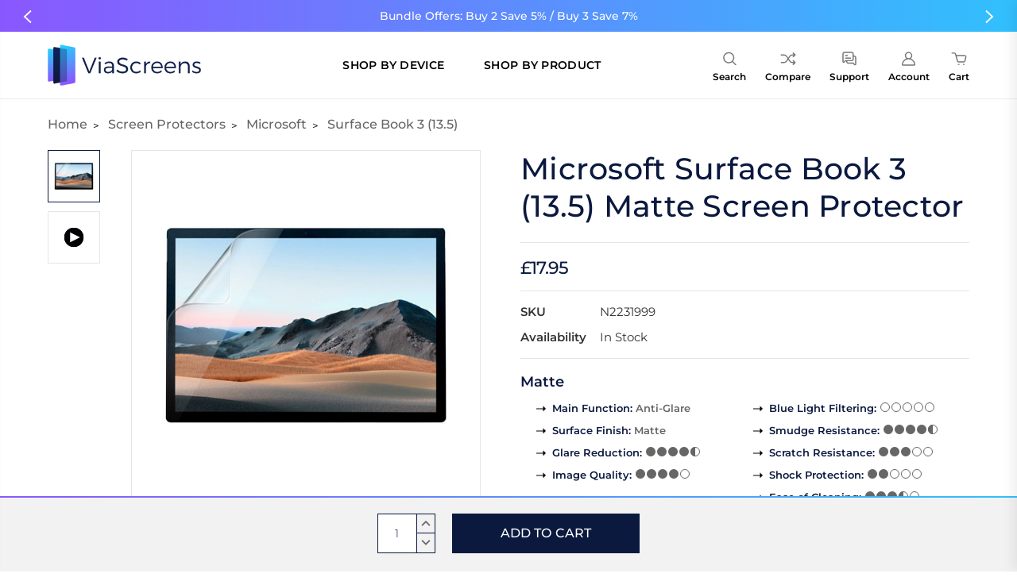

--- FILE ---
content_type: text/html; charset=UTF-8
request_url: https://viascreens.com/screen-protector/microsoft/surface-book-3-13-5/matte
body_size: 53977
content:
<!DOCTYPE html>
<html class="no-js" lang="en">
    <head>
        <title>Microsoft Surface Book 3 (13.5) Screen Protector - Matte</title>
        <link rel="dns-prefetch preconnect" href="https://cdn11.bigcommerce.com/s-o9pppsyjzh" crossorigin><link rel="dns-prefetch preconnect" href="https://fonts.googleapis.com/" crossorigin><link rel="dns-prefetch preconnect" href="https://fonts.gstatic.com/" crossorigin>
        <meta property="product:price:amount" content="17.95" /><meta property="product:price:currency" content="GBP" /><meta property="og:url" content="https://viascreens.com/screen-protector/microsoft/surface-book-3-13-5/matte" /><meta property="og:site_name" content="ViaScreens" /><meta name="keywords" content="microsoft surface book 3 13.5 screen protector"><meta name="description" content="Microsoft Surface Book 3 (13.5) anti-glare screen protector featuring a matte surface that helps reduce glare."><link rel='canonical' href='https://viascreens.com/screen-protector/microsoft/surface-book-3-13-5/matte' /><meta name='platform' content='bigcommerce.stencil' /><meta property="og:type" content="product" />
<meta property="og:title" content="Microsoft Surface Book 3 (13.5) Matte Screen Protector" />
<meta property="og:description" content="Microsoft Surface Book 3 (13.5) anti-glare screen protector featuring a matte surface that helps reduce glare." />
<meta property="og:image" content="https://cdn11.bigcommerce.com/s-o9pppsyjzh/products/392747/images/12159143/N2231999__1__46083.1689994535.386.513.jpg?c=1" />
<meta property="fb:admins" content="642230373095120" />
<meta property="pinterest:richpins" content="disabled" />
        
        
        
         
         
         
         
         
        <meta name="twitter:card" content="summary" />
                <meta property="og:brand" content="Matte" />
        <meta property="og:availability" content="in stock">
        <meta property="product:availability" content="in stock">
        <meta property="product:condition" content="new">
        <meta property="product:price:amount" content="17.95">
        
        <meta property="product:price:currency" content="GBP">
        <meta property="product:retailer_item_id" content="P392747"> 
        <meta property="product:item_group_id" content="392747"> 
        <meta name="twitter:image" content="https://cdn11.bigcommerce.com/s-o9pppsyjzh/images/stencil/300x300/products/392747/12159143/N2231999__1__46083.1689994535.jpg?c=1" />        <meta property="fb:app_id" content="483365901841566" />
        <meta property="fb:pages" content="1640751266187070" />
        <meta name="twitter:site" content="@viascreens" />
        <meta name="twitter:creator" content="@viascreens" />
        <meta name="twitter:title" content="Microsoft Surface Book 3 (13.5) Screen Protector - Matte" />
        
        <!--<meta name="twitter:description" content="@viascreens" />-->
        
        
         

        <link href="https://cdn11.bigcommerce.com/s-o9pppsyjzh/product_images/viascreens_favicon_48x48.png?t=1746802994" rel="shortcut icon">
        <meta name="viewport" content="width=device-width, initial-scale=1, maximum-scale=1">
         
        <script>
            document.documentElement.className = document.documentElement.className.replace('no-js', 'js');
        </script>

        <script>
            window.lazySizesConfig = window.lazySizesConfig || {};
            window.lazySizesConfig.loadMode = 1;
        </script>
        <script async src="https://cdn11.bigcommerce.com/s-o9pppsyjzh/stencil/dacf4740-a810-013e-ad56-32181fc7de66/e/5658aec0-a80f-013e-bedb-5eab6b180277/dist/theme-bundle.head_async.js"></script>

        <link href="https://fonts.googleapis.com/css?family=Montserrat:400,300,400i,300i,500,500i,700.700i,900,900i,600,700,800&display=swap" rel="stylesheet">
        <link data-stencil-stylesheet href="https://cdn11.bigcommerce.com/s-o9pppsyjzh/stencil/dacf4740-a810-013e-ad56-32181fc7de66/e/5658aec0-a80f-013e-bedb-5eab6b180277/css/theme-18b1dda0-baf0-013e-70a1-3a6e55e893d9.css" rel="stylesheet">
		
        <script src="https://code.jquery.com/jquery-3.3.1.min.js"></script>
<link rel="stylesheet" href="https://cdnjs.cloudflare.com/ajax/libs/font-awesome/6.2.1/css/all.min.css"/>


<link rel="stylesheet" href="https://maxcdn.bootstrapcdn.com/font-awesome/4.4.0/css/font-awesome.min.css">
        
<script type="text/javascript" src="https://checkout-sdk.bigcommerce.com/v1/loader.js" defer ></script>
<script src="https://www.google.com/recaptcha/api.js" async defer></script>
<script type="text/javascript">
var BCData = {"product_attributes":{"sku":"N2231999","upc":null,"mpn":"N2231999","gtin":null,"weight":null,"base":true,"image":null,"price":{"with_tax":{"formatted":"\u00a317.95","value":17.95,"currency":"GBP"},"tax_label":"VAT"},"stock":null,"instock":true,"stock_message":null,"purchasable":true,"purchasing_message":null,"call_for_price_message":null}};
</script>
<script type="text/javascript" id="zsiqchat">var $zoho=$zoho || {};$zoho.salesiq = $zoho.salesiq || {widgetcode: "siqbf66d020325b61c8167f02f923bed56848435b2443a47befaf506b27ba8a013a", values:{},ready:function(){}};var d=document;s=d.createElement("script");s.type="text/javascript";s.id="zsiqscript";s.defer=true;s.src="https://salesiq.zohopublic.eu/widget";t=d.getElementsByTagName("script")[0];t.parentNode.insertBefore(s,t);</script>

<script data-cfasync="false" data-dd-sm-ignore="true" data-cookieconsent="ignore" id="wsa-tag-manager-javascript-h-test" nonce="">!function(w,d){if(d.location.href.indexOf('showHidden=true')<0&&d.location.href.indexOf('shogun.page/previews')<0){w.TagRocket=w.TagRocket||{};var T=w.TagRocket;T.teh=[];w.onerror=function(m,s,l,c,e){T.teh.push((l?(l+' '):'')+(c?(c+' '):'')+m+(m.colno?(':'+m.colno):'')+(s?(' '+s):''));};function a(s){var e=d.createElement('script'),h=d.getElementsByTagName('head')[0];e.appendChild(d.createTextNode(s));h.insertBefore(e,h.firstChild)}a('()=>{};window.arrowFunctions=1');a('async function a(){};window.asyncFunctions=1');var m=new Date().toISOString(),q='wsa-tag-manager-javascript-',z;T.tah=function(s){w.dataLayer=w.dataLayer||[];if(!w.gtag){w.gtag=function(){dataLayer.push(arguments)};gtag('js',new Date);t=d.createElement('script');t.async=!0;t.setAttribute('src','https://www.googletagmanager.com/gtag/js?id=G-7XTJM93TLW');d.head.appendChild(t)};if(!w.wsa_tre){var n='denied';gtag('consent',{functionality_storage:n,ad_storage:n,analytics_storage:n,ad_user_data:n,ad_personalization:n,personalization_storage:n,security_storage:n});gtag('config',"G-7XTJM93TLW",{groups:'TagRocketErrorTracking',send_page_view:false});;gtag('config',"G-9DGLVWR444",{groups:'TagRocketErrorTracking',send_page_view:false});gtag('event','tag_rocket_error',{send_to:["G-9DGLVWR444"],description:'Script Failure',app_version:'3.46.42',tag_rocket_version:'1.94',ua:navigator.userAgent});};w.wsa_tre=1;if(w.console)console.error('Tag Rocket (h): '+s,T.teh);T.teh.forEach(function(e){gtag('event','app_error',{send_to:'G-7XTJM93TLW',scope:s,description:s+' 3.46.42 h '+e,message:'h '+e,app_version:'3.46.42',automatic:1,tag_rocket_version:'1.94',pagedatetime:m,datetime:m,ua:navigator.userAgent,tags:"unknown",environment:'Production'})})};p=function(){if(!T.ts&&!d.getElementById(q+'second'))T.tah('Header Script Missing');else if(!T.tss)T.tah('Header Script Failure1');else if(!T.ts)T.tah('Header Script Failure2');if(!T.tm&&!d.getElementById(q+'main'))T.tah('Footer Script Missing');else if(!T.tm)T.tah('Footer Script Failure')};if(w.addEventListener)w.addEventListener('DOMContentLoaded',p);else w.attachEvent('onDOMContentLoaded',p)}}(window,document)</script>               
<script data-cfasync="false" data-dd-sm-ignore="true" data-cookieconsent="ignore" id="wsa-tag-manager-javascript-second" nonce="">
/*
    Web Site Advantage: Tag Rocket App 1 of 2 Head [1.94.79729]
    https://bigcommerce.websiteadvantage.com.au/tag-rocket/
    Copyright (C) 2020 - 2025 Web Site Advantage
*/

!function(w,d){if(d.location.href.indexOf('showHidden=true')<0&&d.location.href.indexOf('shogun.page/previews')<0){w.TagRocket=w.TagRocket||{};var T=w.TagRocket;T.tss=1;T.tags='gads|ga4';T.scc='US-OH';T.seu='false';T.l='';var eet=new Date,eei=0,eer=0,eea='G-7XTJM93TLW';T.ecq=[];T.ec=function(){if(T.consent.analytics)gtag.apply(null,arguments);else T.ecq.push(arguments)};T.a=function(s,e,c,o){try{if(!eei){eei=1;if(!w.gtag){w.gtag=function(){dataLayer.push(arguments)}}T.ec('config',eea,{groups:'TagRocketErrorTracking',send_page_view:false})}if(!eer){eer=1;T.ct=c;if(w.console)console.error('Tag Rocket: '+s+': '+e,o||'');T.ct=1;var z = e?e.substring(0,255):'-missing-';T.ec('event','app_error',{send_to:eea,scope:s,description:s+' 3.46.42 '+z,message:z,app_version:'3.46.42',automatic:1,tag_rocket_version:'1.94',pagedatetime:eet.toISOString(),datetime:new Date().toISOString(),ua:navigator.userAgent,tags:T.tags,timesinceload:new Date-eet,environment:'Production'});eer=0}}catch(x){try{T.ec('event','app_error',{send_to:eea,scope:'AppErrorError',description:'3.46.42 '+x,message:''+x,app_version:'3.46.42',tag_rocket_version:'1.94',pagedatetime:eet.toISOString(),datetime:new Date().toISOString(),ua:navigator.userAgent,tags:T.tags,timesinceload:new Date-eet,environment:'Production'});}catch(y){}}};T.eq=T.eq||[];if(w.addEventListener){w.addEventListener('error',function(){T.ef.apply(T,arguments)},{passive:!0,capture:!0});}else if(w.attachEvent){w.attachEvent('onerror',function(){T.ef.apply(T,arguments)});}if(!T.ef){T.ef=function(){T.eq.push(arguments)}};if(!T.cf){T.cq=T.cq||[];T.cf=function(){T.cq.push(arguments)};if(w.console){T.ce=console.error;console.error=function(){T.ce.apply(console,arguments);T.cf.apply(T,arguments)}}};try{T.dG='NewPromotionsAdded';T.dX=[];T.dY=0;T.cn=function(){T.dW(function(a){a.forEach(function(b){T.e(b.addedNodes,function(c){if(T.bp(c,T.bj)=='promotion'&&T.bo(c,'found')){T.dX.push(c)}T.e(T.dU(c,"["+T.bj+"='promotion']"),function(e){if(T.bo(e,'found')){T.dX.push(e)}})})});if(T.aZ(T.dX)&&!T.dY){T.A(function(){T.dY=T.aW(function(){T.dY=0;T.f(T.dG,{elements:T.dX});T.dX=[];},100,'New Promotions Added')})}});};T.dQ=[];T.dR=0;T.dS=function(a){T.e(a,function(b){T.dQ=T.dQ.concat(T.bg(b));if(T.bp(b,T.bj)=='list'&&T.dT(b)&&T.bo(b,'found')){T.dQ.push(b)}T.e(T.dU(b,"["+T.bj+"='list']"),function(c){if(T.dT(c)&&T.bo(c,'found')){T.dQ.push(c)}})})};T.dV=function(){T.A(function(){if(T.aZ(T.dQ)){if(T.dR)T.dM(T.dR);T.dR=T.aW(function(){T.f(T.cS,{elements:T.dQ});T.dQ=[];T.dR=0},500,'New Products Added')}})};T.cm=function(e){T.dW(function(f){f.forEach(function(g){T.dS(g.addedNodes);});T.dV();},e||d.body)};T.cS='NewProductsAdded';T.cA='UserDataUpdated';T.dU=function(a,b){if(!a.querySelectorAll)return[];var c=a.querySelectorAll(b);if(Array.from)return Array.from(c);else return c};T.bi=function(a){return T.dU(d,a)};T.dT=function(a){var b=T.bp(a,T.bk);return b&&!isNaN(parseInt(b,10))};T.S=function(a){return typeof a!=='undefined'&&a!==null};T.w=function(a){return a===0||(T.S(a)&&a!==''&&!isNaN(a))};T.eg=function(a){var b=String.fromCodePoint;if(b){return b(a)}return ''};T.ee=function(a,b,c){var e=[].slice.call(a).map(function(f){if(c||typeof(f)==='function')return f;try{return T.E(f)}catch(g){if(Array.isArray(f)){return [].concat(f)}else return f}});if(T.aZ(e)){e[0]=T.eg(b)+' %cTag Rocket: %c'+e[0];e.splice(1,0,'color:none;');e.splice(1,0,'color:#28a300;')}return e};T.bY=function(){if(w.console)console.warn.apply(console,T.ee(arguments,0x1F6A8,1))};T.cz=function(){if(w.console)console.error.apply(console,T.ee(arguments,0x26A0,1))};T.aj=function(a,b){return a.sort(function(c,e){return e.price*e.quantity-c.price*c.quantity}).slice(0,b)};T.cH=function(a,b,c,e){var f,g=function(h){if(h>=T.aZ(a))c&&c();else T.aW(function(){T.t('SB95',function(){f=b(a[h],h);if(typeof f!=='undefined')c&&c(f);else g(h+1)},1)},0,'Yield '+h+' '+e);};g(0)};T.e=function(a,b){var c,e,f=T.aZ(a);if(a&&f)for(c=0;c<f;c++){e=b(a[c],c);if(typeof e!=='undefined')return e}};T.dg=function(a,b){if(a&&T.aZ(a))for(var c=0;c<T.aZ(a);c++){if(a[c]===b)return true}};T.dZ=function(a,b,c){a.setAttribute(b,c)};T.p=function(a,b,c){if(T.S(c)&&c!=='')a[b]=c};T.ci=function(a,b){if(!b||!a)return a;var c=b.split('.'),e=a[c.shift()];return T.ci(e,c.join('.'))};T.t=function(a,b,c,e){try{c&&b.apply(this,e)}catch(f){T.a(a,''+f,1,f)}};T.bt=function(a,b,c,e){var f=function(){T.t.call(this,'SB24',c,1,arguments)};if(b==T.V&&d.readyState!="loading"){T.aW(f,0,T.V)}else{e=e||{};if(!T.S(e.passive)){e.passive=!0;}a.addEventListener&&a.addEventListener(b,f,e)||a.attachEvent&&a.attachEvent('on'+b,f)}};T.U=function(a,b){T.bt(w,a,function(a){if(!b.done){b.done=1;b(a)}},{once:!0})};T.bS=function(a,b){try{return JSON.stringify(a,b)}catch(c){throw ''+T.bS.caller+' '+c}};T.bV=function(a){return a&&JSON.parse(a)};T.E=function(a){return T.bV(T.bS(a))};T.dd=function(a){return T.bS(a)=='{}'};T.X=function(a){var b=Object(a),c,e,f,g=arguments;for(c=1;c<g.length;c++){e=g[c];if(e!=null){for(f in e){if(Object.prototype.hasOwnProperty.call(e,f))b[f]=e[f];}}}return b;};T.aZ=function(a){return a.length};T.bw=function(a){try{if(!localStorage||T.ed)return !1;return localStorage.removeItem(a)}catch(b){T.a('SB63','Incognito Safari has blocked localStorage. This stops us tracking things like add to cart events',1,b);T.ed=!0}};T.bu=function(a){try{if(!localStorage||T.ed)return !1;return localStorage.getItem(a)}catch(b){T.a('SB61','Incognito Safari has blocked localStorage. This stops us tracking things like add to cart events',1,b);T.ed=!0}};T.bv=function(a,b){try{if(!localStorage||T.ed)return !1;localStorage.setItem(a,b)}catch(c){T.a('SB60','Incognito Safari has blocked localStorage. This stops us tracking things like add to cart events',1,c);T.ed=!0}};T.at=function(a){var b=d.cookie.match(new RegExp('(^| )'+a+'=([^;]+)')),c=b&&unescape(b[2])||'';return c=='deleted'?'':c};T.P=function(a){var b=w.performance;return b&&b.getEntriesByType&&b.getEntriesByType(a)};T.O=function(){var a=navigator;return a.connection||a.mozConnection||a.webkitConnection};T.M=function(a,b,c){return (a||'').replace(b,c||'')};T.aw=function(a){return (a||'').trim().toLowerCase()};T.bc=function(a){return T.M(T.M(T.aw(a),/([^a-z0-9 _])/g),/ +/g,'_')};T.aI=function(a,b){return a.indexOf(b)>=0};T.Q=function(a,b){b=b||255;if(!a)return '(missing)';a=T.M((''+a).trim(),/ *(\r\n|\n|\r) */gm,' ');if(T.aZ(a)<=b)return a;return a.substring(0,b-3)+'...'};T.cB=function(a,b){var c='',e='';switch(b){case 'AU':c='0011';e='61';break;case 'US':case 'CA':c='011';e='1';break;case 'GB':c='011';e='44';break;case 'IT':c='00';e='39';break;}a=T.M(a,/[^\d+]+/g);if(c)a=T.M(a,new RegExp('^'+c),'+');if(a[0]!='+'&&e){a='+'+T.M(e+a,/^0/);}return a};T.br=function(a,b){return a.hasAttribute(b)};T.bp=function(a,b){if(a.getAttribute)return T.Q(a.getAttribute(b))};T.bo=function(a,b){var c='data-tagrocket-'+b;if(T.br(a,c))return 0;T.dZ(a,c,'1');return 1};T.bz=function(a,b,c,e){var f=setInterval(function(){T.t(a,function(){try{c()}catch(g){if(b)clearInterval(f);throw g}},1)},e);return f};T.ck=function(a,b,c,e){if(a)T.dM(a);return T.aW(b,c,e)};T.dM=function(a){clearTimeout(a)};T.aW=function(a,b,c){return setTimeout(a,b,'Tag Rocket '+(c||''))};T.bG=function(a,b,c){T.dr('query getCartMetafields{site{cart{metafields(namespace:"bc_storefront" keys:["'+b+'"]){edges{node{entityId}}}}}}',function(e,f){T.t('SB82',function(){if(e>0){var g='createCartMetafield',h='',i=T.ci(f,'data.site.cart.metafields.edges');if (i&&i.length){g='updateCartMetafield';h=' metafieldEntityId:'+i[0].node.entityId}T.dr('mutation '+g+'{cart{'+g+'(input:{cartEntityId:"'+a+'" data:{key:"'+b+'" value:"'+T.bS(c).replace(/"/g,'\\"')+'"}'+h+'}){metafield{id entityId key value}errors{...on Error{message}}}}}',function(e,j){T.t('SB83',function(){if(e>0){}},1)})}},1)})};T.eb=function(a){T.cs.appendChild(a)};T.ea=function(a,b,c){b=b||{};if(b.onvisible&&d.hidden){T.U('visibilitychange',function(){T.ea(a,b,c)});return};var e=d.createElement(a),f;if(b.id&&d.getElementById(b.id))return;for(var g in b){T.dZ(e,g,b[g])}e.onload=e.onreadystatechange=function(){f=e.readyState;if(!f||f=='loaded'||f=='complete'){if(c)c();c=null}};T.eb(e);return e};T.cZ=function(a){T.ea('style',{type:'text/css'}).appendChild(d.createTextNode(a));};T.aV=function(a,b,c){b=b||{};b.src=a;if(!T.S(b.async))b.async=!0;if(T.cw)b.nonce=T.cw;if(!T.S(b.onvisible)&&T.pageType!='orderconfirmation')b.onvisible=!0;if(T.pageType!='orderconfirmation'||T.b.updated){T.ea('script',b,c)}else{T.o(T.cA,function(){T.ea('script',b,c)})}};T.dy=function(a){if(T.br(a,'data-list-name'))return T.bp(a,'data-list-name');if(a.parentElement)return T.dy(a.parentElement)};T.R=function(){var a=d.querySelector('head meta[name="description"]');if(a)return T.bp(a,'content');};T.cy=function(a){var b=w.location.href.match(new RegExp('[?&]'+a+'=([^&]*)'));return decodeURIComponent(b&&b[1]||'')};T.dW=function(a,b,c){if(w.MutationObserver)T.U(T.V,function(){c=c||{childList:!0,subtree:!0};b=b||d.body;if(!b)throw 'no target';new MutationObserver(a).observe(b,c)})};T.aP=function(a,b){if(a&&a.event_log)a.event_log+=b};T.dG='NewPromotionsAdded';T.dX=[];T.dY=0;T.cn=function(){T.dW(function(a){a.forEach(function(b){T.e(b.addedNodes,function(c){if(T.bp(c,T.bj)=='promotion'&&T.bo(c,'found')){T.dX.push(c)}T.e(T.dU(c,"["+T.bj+"='promotion']"),function(e){if(T.bo(e,'found')){T.dX.push(e)}})})});if(T.aZ(T.dX)&&!T.dY){T.A(function(){T.dY=T.aW(function(){T.dY=0;T.f(T.dG,{elements:T.dX});T.dX=[];},100,'New Promotions Added')})}});};T.dQ=[];T.dR=0;T.dS=function(a){T.e(a,function(b){T.dQ=T.dQ.concat(T.bg(b));if(T.bp(b,T.bj)=='list'&&T.dT(b)&&T.bo(b,'found')){T.dQ.push(b)}T.e(T.dU(b,"["+T.bj+"='list']"),function(c){if(T.dT(c)&&T.bo(c,'found')){T.dQ.push(c)}})})};T.dV=function(){T.A(function(){if(T.aZ(T.dQ)){if(T.dR)T.dM(T.dR);T.dR=T.aW(function(){T.f(T.cS,{elements:T.dQ});T.dQ=[];T.dR=0},500,'New Products Added')}})};T.cm=function(e){T.dW(function(f){f.forEach(function(g){T.dS(g.addedNodes);});T.dV();},e||d.body)};T.cS='NewProductsAdded';T.ax='PromotionsVisible';T.dF=function(a){T.bf(T.ax,a)};T.bd=function(a,b){var c,e=[];T.e(a.infos||a.items||a,function(f){c=f.product||f;if(!c.completed){e.push(c);}});if (T.aZ(e)&&T.cy('showHidden')!='true'&&!e[0].name.includes('Package Protection')&&!T.aI(w.location.href,'translate.goog')){T.a('SB55e',''+T.aZ(e)+' incomplete products on '+b+' '+e[0].productId+' '+e[0].name,1,e);}};T.dB=function(a,b){var c="["+T.bj+"='list']["+T.bk+"='"+a+"']";if(b)c="[data-list-name='"+T.M(b,/['"\\]/g,'\\$&')+"'] "+c;return d.querySelector(c)};T.n='ProductsVisible';T.dD=function(a,b){if(T.be||T.ch)a.search=T.be||T.ch;T.bd(a,T.n);T.cL(T.n,a,b)};T.dN=function(a){T.t('SB19b',function(){var b,c={},e;T.e(a,function(f){if(!f.seen){f.seen=1;b=f.callback.name+f.id;if(!c[b])c[b]=[];c[b].push(f)}});for(var g in c){e=c[g][0];e.callback({infos:c[g],list:e.list})}},1)};T.dP=0;T.dO=[];T.dI=function(a){a.visibleTime=0;if(!T.S(a.minVisibleTime))a.minVisibleTime=2e3;var b,c=new IntersectionObserver(function(e){T.e(e,function(f){if(f.isIntersecting){a.lastVisible=new Date;a.trigger='visible';b=T.aW(function(){c.disconnect();T.dO.push(a);if(T.dP)return;T.dP=T.aW(function(){T.dP=0;if(T.aZ(T.dO)){T.dN(T.dO);T.dO=[];}},1e3,'Visible Ticking')},a.minVisibleTime-a.visibleTime,'On First Visible')}else{if(b)T.dM(b);if(a.lastVisible){a.visibleTime+=new Date-a.lastVisible;a.lastVisible=0}}})},{threshold:[0.5]});c.observe(a.e)};T.dK=[];T.dL=0;T.dJ=function(a){T.dK.push(a)};T.co=function(){T.t('SB18',function(){var b,c,e=0,f=1,g=function(a){if(a.seen)return false;if(a.e&&a.e.getBoundingClientRect){try{b=a.e.getBoundingClientRect()}catch(h){}if(b){return b.top>-b.height/2&&b.left>-b.width/2&&b.bottom-b.height/2<=(w.innerHeight||d.documentElement.clientHeight)&&b.right-b.width/2<=(w.innerWidth||d.documentElement.clientWidth)}}return a.percent<T.dL},i=function(j,k){if(!k&&c)return;T.dM(c);c=T.aW(function(){c=0;T.t('SB18a',function(){l()},1)},j,'Scroll Tick '+k)} ,l=function(){var m=[],n=1,o,p,q,r=d.body,s=d.documentElement;q=w.pageYOffset,p=w.innerHeight;if(r&&r.scrollHeight){if(f==1)f=r.scrollHeight;if(s.clientHeight)n=s.clientHeight;if(q&&p)n=q+p;}o=n/f;if(o>T.dL){T.dL=o;e=n;T.t('SB18b',function(){T.e(T.dK,function(a){a.trigger='scroll '+o;if(g(a)&&T.aZ(m)<=5)m.push(a)});if(T.aZ(m)){T.dN(m);i(6e3,1)}},1);}};T.bt(d,'scroll',function(){i(1e3,0);});T.U('load',function(){l()})},1);};T.dE=function(a){if(a.e&&('IntersectionObserver' in window)){T.dI(a)}else{T.dJ(a)}};T.dH=function(a,b,c,e){if(!w._bcCsrfProtectionPatched&&e<10){T.aW(function(){T.dH(a,b,c,e+1)},100,'XMLHttpRequest Wait '+e)}else{var f=new XMLHttpRequest();e=e||1;f.onreadystatechange=function(){if(this.readyState==4){if(this.status!=200){if(e<12){T.aW(function(){T.dH(a,b,c,e+1)},1e3,'XMLHttpRequest Retry '+e)}else{T.a('SB36','Request Failed after '+e+' attempts : '+a+' '+this.status,1,f);b(0,this.status)}}else{b(1,f.responseText?T.bV(f.responseText):'-missing-')}}};f.open(c?'POST':'GET',a,true);f.withCredentials=true;f.setRequestHeader('Content-type','application/json');if(c){f.setRequestHeader('Authorization','Bearer '+T.cx);f.send(T.bS({query:c}))}else{f.send()}}};T.dh=function(a,b,c,e){if(T.aI(w.location.href,'googleusercontent.com')){c(0,'googleusercontent.com')}else{e=e||1;b=b||{};if(!w._bcCsrfProtectionPatched&&e<10){T.aW(function(){T.dh(a,b,c,e+1)},100,'Fetch Wait '+e)}else{w.fetch(a,b).then(function(f){if(f.ok){f.text().then(function(g){var h;try{h=T.bV(g)}catch(i){throw 'JSON parse error '+i+' '+a}try{c(h?1:0,h||'-empty-')}catch(i){throw 'onComplete error '+i+' '+a}})}else{if(e<12){T.aW(function(){T.dh(a,b,c,e+1)},1e3*e,'Fetch '+e)}else{T.a('SB30','Fetch '+e+' Last Fail '+a+' '+f.status,1,f);try{c(0,f.status)}catch(i){T.a('SB30b','Fetch '+a+' onComplete '+(j.message||j),1,j)}}}}).catch(function(j){if(!j.message||!j.message.match(/^(cancel|annul|brochen|NetworkError when|Failed to fetch|취소됨)/)){if(e<12){T.aW(function(){T.dh(a,b,c,e+1)},1e3,'Fetch Error '+e+1)}else{T.a('SB29','Fetch '+e+' Last Error '+a+' '+(j.message||j),1,j);c(0,j.message||j)}}else c(-1,j.message||j)})}}};T.dr=function(a,b){var c='/graphql';if(w.fetch){T.dh(c,{method:'POST',credentials:'same-origin',headers:{'Content-Type':'application/json',Authorization:'Bearer '+T.cx},body:T.bS({query:a})},b)}else{T.dH(c,b,a)}};T.bD=function(a,b){if(w.fetch){T.dh(a,{credentials:'include'},b)}else{T.dH(a,b)}};T.bn=function(){T.o(T.dG,function(a){T.bl(T.bm(a.elements))})};T.bl=function(a){T.e(a,function(b){if(!b.e)b.e=d.querySelector("["+T.bj+"='promotion']["+T.bk+"='"+b.id+"']");var c=b.location=='top'?0.1:0.9;if(b.e){if(T.bo(b.e,'registered')){T.dE({se: T.dC,id:'',e:b.e,promotion:b,percent:c,callback:T.dF});T.bt(b.e,'click',function(){T.bf(T.az,b)})}}else{T.dE({se: T.dC,id:'',e:b.e,promotion:b,percent:c,callback:T.dF})}})};T.az='PromotionClicked';T.dA=0;T.bb=function(a,b){T.dA++;T.e(a.items,function(c,e){if(!b||T.dg(b,c)){c.e=c.e||T.dB(c.productId,a.listName);var f={se: T.dC,id:T.dA,e:c.e,product:c,list:a};if(c.e){if(T.bo(c.e,'registered')){f.callback=T.dD;f.percent=e/T.aZ(a.items);T.dE(f);T.bt(c.e,'click',function(){if(!f.seen)T.dD({infos:[f],list:a});T.bf(T.ae,f);})}}else{f.callback=T.dD;f.percent=e/T.aZ(a.items);T.dE(f);}}})};T.ae='ProductClicked';T.bm=function(a){var b,c,e,f,g=[];if(!a)a=T.bi("["+T.bj+"='promotion']["+T.bk+"]");T.e(a,function(h){b=T.bp(h,T.bk);c=T.bp(h,'data-name');e=T.bp(h,'data-position');f={e:h};if(b)f.id=parseInt(b,10);if(c)f.name=c;if(e)f.location=e;g.push(f)});return g};T.bh=function(a){var b,c,e=[],f=T.dx(e,a);if(T.aZ(e)){T.ba({reason:'List',items:e},function(g){for(b in f){c=f[b];if(T.cp)c.category=T.cp;T.bb(c,g.items)}})}};T.dw=[];T.dx=function(a,b){var c,e,f,g,h,i={},j,k,l,m,n,o,p=['{','blogid','pageid','categoryid','ssib'],q='data-tagrocket-searchprovider';T.e(b,function(r){j=T.dy(r)||'Page: '+T.cr;c=j.split(':')[0].trim();m=j;if(T.aI(m,':'))m=m.split(':')[1].trim();i[j]=i[j]||{id:T.bc(j),type:c,listName:j,name:m,items:[]};n=T.dw[j]||0;f=T.bp(r,T.bk);e=T.bp(r,'data-product-price');l=T.bp(r,'data-product-category');g=T.bp(r,'data-name');h=T.bp(r,'data-product-brand');o=T.bp(r,'data-position');k={e:r,index:n};if(f)k.productId=parseInt(f,10);if(isNaN(k.productId)){if(!T.dz&&f&&p.some&&p.some(function(m){f.indexOf(m)!=0})){T.dz=1;T.a('SB43','Page contains invalid '+T.bk+' value: '+f,1,r)}}else{T.bo(r,'found');if(T.w(e))k.price=parseFloat(e);if(l)k.category={path:l,breadcrumbs:[l]};if(T.br(r,q))k.searchprovider=T.bp(r,q);if(T.j)k.currency=T.j;if(!isNaN(o))k.index=parseInt(o,10)-1;T.dw[j]=n+1;a.push(k);i[j].items.push(k)}});return i};T.bR=function(a){var b='(unknown)';if(a&&a.nodeName){b=T.aw(a.nodeName);if(b=='body')return 'html>body';if(b=='head')return 'html>head';if(a.id)return b+'#'+a.id;if(a.className&&T.aZ(a.className))b+='.'+a.className.split(/[ ,]+/).join('.');if(a.parentElement)b=T.bR(a.parentElement)+'>'+b;return b}};T.r=function(a,b){if(isNaN(a))return a;if(!b)b=0;var c=Math.pow(10,b),e=Number.EPSILON||2.220446049250313e-16;return Math.round((a+e)*c)/c};T.dv='GetValue';T.getProductId=function(a,b,c,e,f){if(c.type=='giftCertificate')return c.type;var g=(c.isVariant&&f?f:e);if(g.length<1)return;return T.M(T.M(T.M(T.M(T.M(T.M(T.M(T.M(T.M(T.M(T.M((T.e(g.split('||'),function(h){if((!T.aI(h,'[[psku]]')||c.productSku)&&(!T.aI(h,'[[pmpn]]')||c.productMpn)&&(!T.aI(h,'[[pupc]]')||c.productUpc)&&(!T.aI(h,'[[pgtin]]')||c.productGtin)&&(!T.aI(h,'[[vname]]')||c.variantName)&&(!T.aI(h,'[[vid]]')||c.variantId)&&(!T.aI(h,'[[vsku]]')||c.variantSku)&&(!T.aI(h,'[[vmpn]]')||c.variantMpn)&&(!T.aI(h,'[[vupc]]')||c.variantUpc)&&(!T.aI(h,'[[vgtin]]')||c.variantGtin))return h})||'[[pid]]'),/\[\[pid\]\]/ig,c.productId),/\[\[pmpn\]\]/ig,c.productMpn),/\[\[pupc\]\]/ig,c.productUpc),/\[\[pgtin\]\]/ig,c.productGtin),/\[\[psku\]\]/ig,c.productSku),/\[\[vname\]\]/ig,c.variantName),/\[\[vid\]\]/ig,c.variantId),/\[\[vsku\]\]/ig,c.variantSku),/\[\[vmpn\]\]/ig,c.variantMpn),/\[\[vupc\]\]/ig,c.variantUpc),/\[\[vgtin\]\]/ig,c.variantGtin)};T.bK=function(a){T.b.updated=!0;try{var b=a.billingAddress;T.p(b,'phone',T.cB(b.phone,b.countryCode));T.p(T.b,'email',T.aw(b.email));T.p(T.b,'phone',b.phone);T.p(T.b,'first_name',b.firstName);T.p(T.b,'last_name',b.lastName);T.p(T.b,'street',b.address1);T.p(T.b,'city',b.city);T.p(T.b,'state',b.stateOrProvince);T.p(T.b,'postal_code',b.postalCode);T.p(T.b,'country_code',b.countryCode);if(b.address2)T.b.street=(T.b.street?T.b.street+', ':'')+b.address2;}catch(c){T.a('SB56','Failed to update user data',1,c);}T.bf(T.cA,T.b);};T.cA='UserDataUpdated';T.ds=function(a,b){if(a.variants.edges){return T.e(a.variants.edges,function(c){if(c.node.entityId==b)return c.node})}};T.dt=function(a){var b='',c;T.e(a.options.edges,function(e,f){c=e.node;if(f)b+=', ';b+=c.displayName+':';T.e(c.values.edges,function(g){b+=' '+g.node.label})});return b};T.dp='ProductDataGathered';T.dq='CartDataGathered';T.ba=function(a,b){T.t('SB26c',function(){var c=a.cart,e,f,g,h,i=[],j=[],k=T.cy('showHidden')=='true',l=function(i){a.requests++;var m=i.slice(0,25),n=j.filter(function(o){return T.dg(m,o.p)&&!T.dg(n,o.v)}).map(function(o){return o.v});f='query Products{site{';if(h){f+='id:product(entityId:'+e[0].productId+'){entityId sku mpn upc gtin} product(sku:'+T.bS(h)+'){'}else{f+='products(first:25 entityIds:'+T.bS(m)+'){edges{node{'}f+='entityId sku name path defaultImage {url (width: 1000)}mpn upc gtin brand {name} categories{edges{node{name entityId breadcrumbs(depth:10 first:50){edges{node{name}}}}}}';if(c&&T.aZ(n)){if(T.aZ(n)>250)T.a('SB26','Can only get 250 variants. There are '+T.aZ(n),1,n);f+='variants(first:250 entityIds:'+T.bS(n.slice(0,250))+'){edges{node{entityId mpn upc gtin options(first:50){edges{node{displayName values(first:50){edges{node{label}}}}}}}}}';}f+='twoVariants:variants(first:2){edges{node{entityId sku}}}';if(!h)f+='}}';f+='}}}';T.dr(f,function(p,q){T.t('SB32',function(){if(p>0){if(q.errors&&T.aZ(q.errors))throw 'graphql '+q.errors[0].message;T.e(e,function(o){var r,s,t,u,v,x,y,z,aa,ab,ac,ad;if(h){x=T.ci(q,'data.site.product');y=T.ci(q,'data.site.id.sku');z=T.ci(q,'data.site.id.mpn');aa=T.ci(q,'data.site.id.upc');ab=T.ci(q,'data.site.id.gtin');delete o.productSku}else{ac=T.ci(q,'data.site.products.edges');if(!ac)T.a('SB32x',T.bS(q),1,q);x=T.e(ac,function(ae){if(!ae||!ae.node)T.a('SB32z',T.bS(q),1,q);if(ae&&ae.node&&ae.node.entityId==o.productId)return ae.node});if(x)y=x.sku}if(x){o.completed=!0;var af,ag=[],ah=o.sku,ai=x.name,aj=x.path,ak=x.defaultImage,al=x.mpn,am=x.upc,an=x.gtin,ao=x.brand,ap=o.variantId;ah=ah||h;if(y)o.productSku=y;if(ah&&y!=ah)o.variantSku=ah;if(ai)o.name=ai;if(ak){o.defaultImage=ak;if(ak.url)ak.data=T.M(ak.url,'/1000w/','/{:size}/')};if(aj)o.url=T.cu+aj;if(h){if(z)o.productMpn=z;else delete o.productMpn;if(aa)o.productUpc=aa;else delete o.productUpc;if(ab)o.productGtin=ab;else delete o.productGtin;if(al&&z!=al)o.variantMpn=al;if(am&&aa!=am)o.variantUpc=am;if(an&&ab!=an)o.variantGtin=an;}else{if(al)o.productMpn=al;if(am)o.productUpc=am;if(an)o.productGtin=an;}if(ao&&ao.name)o.brand=ao.name;if(ap&&c){ad=T.ds(x,ap);if(ad){if(ad.options)o.variantName=T.dt(ad);if(ad.mpn)o.variantMpn=ad.mpn;if(ad.upc)o.variantUpc=ad.upc;if(ad.gtin)o.variantGtin=ad.gtin}else{T.a('SB27','Failed to get extra variant information for variant: '+ap,1,x);o.variantName='(id='+ap+')'}};o.isVariant=(ah&&(!y||y!=ah))==!0;v=T.ci(x,'twoVariants.edges');if(T.aZ(v)>0){af=v[0].node;if(!o.isVariant)o.hasVariants=T.aZ(v)>1||!(o.productSku==af.sku||af.sku=='');if(T.aZ(v)<2&&!o.variantId)o.variantId=af.entityId};o.categories=ag;t=T.ci(x,'categories.edges');T.e(t,function(aq){if(!aq||!aq.node){T.a('SB32c',T.bS(t),1,t)}else{s={id:aq.node.entityId,name:aq.node.name,breadcrumbs:[]};ag.push(s);u=T.ci(aq,'node.breadcrumbs.edges');if(!u){T.a('SB32b',T.bS(t),1,t)}else{T.e(u,function(ar){s.breadcrumbs.push(ar.node.name);});s.path=s.breadcrumbs.join("/");if(!r||r.id>s.id)r=s}}});o.category=r}})}else{if(T.pageType!='orderconfirmation'&&p==0)T.a(a.reason,'Failed to get extra information for '+T.aZ(m)+',ok='+p+',status='+q,1,m)}if(T.aZ(i)>25){l(i.slice(25))}else{e=e.filter(function(o){let as=["493330"],at=as.includes(''+o.productId)||(o.productSku&&as.includes(o.productSku));if(at)o.completed=!0;return !at});a.items=e;if(c)c.items=e;if(p>0&&!c&&!T.aI(w.location.href,'translate.goog')){var au=[];T.e(e,function(o){if(!o.completed)au.push(o)});if(T.aZ(au)&&!k){if(g)T.a('SB55d','Could not get extra product data for URL sku '+g,1,{issues:au,items:e});else if(h)T.a('SB55a','Could not get extra product data for sku '+h,1,{issues:au,items:e});else T.a('SB55b',a.reason+' '+a.requests+' Could not get extra product data for '+T.aZ(au)+' out of '+T.aZ(e)+' items. '+au[0].productId,1,{issues:au,items:e});T.a('SB55c',T.bS(q),1,q)}}if(a.reason==T.v&&T.aZ(e)&&!e[0].variantId&&T.du)e[0].variantId=T.du;b(a)}},1)})};if(a.reason==T.v){g=T.cy('sku');h=a.items[0].sku||g;}if(c){c.items=[];var av=c.lineItems;if(av)T.e([].concat(av.physicalItems,av.digitalItems,av.giftCertificates),function(aw){if(c.currency&&c.currency.code)aw.currency=c.currency.code;if(!T.w(aw.price))aw.price=aw.salePrice;if(!T.w(aw.price))aw.price=aw.list_price;if(aw.type=='giftCertificate'){aw.price=aw.amount;aw.productId='giftCertificate';aw.quantity=1;aw.isTaxable=aw.taxable;aw.completed=!0}if(aw&&!aw.parentId)c.items.push(aw)});else{T.a('SB26b','Missing lineItems '+a.reason+' '+T.bS(a.response||c),1,c);return}}e=a.items||c.items;a.items=e;if(c)c.items=e;T.products=T.products||[];T.products.push(e);var ax=0;if(c){if(T.j&&!c.currency)c.currency={code:T.j};var ay,az=c.baseAmount,ba=c.cartAmount,bb=c.coupons;if(az&&ba)c.totalDiscount=az-ba;if(bb)c.couponCodes=bb.map(function(bc){return bc.code}).join(', ')}T.e(e,function(o){var bd=o.discountAmount,be=o.couponAmount;if(!o.productId&&o.product_id)o.productId=o.product_id;if(!o.variantId&&o.variant_id)o.variantId=o.variant_id;ay=0;if(bd)ay+=bd;if(be){ay+=be;if(c&&c.couponCodes)o.couponCodes=c.couponCodes}if(ay){o.totalDiscount=ay;ax+=ay}if(o.type!='giftCertificate'&&o.productId&&!T.dg(i,o.productId))i.push(o.productId);if(o.variantId)j.push({p:o.productId,v:o.variantId});});if(c&&c.orderAmount)c.totalDiscount=(c.discountAmount||0)+ax;if(!T.aZ(i)){T.A(function(){b(a)})}else{a.requests=0;l(i);}},1)};T.t('SB33',function(){var a=T.ci(w,'prototype'),b=T.ci(a,'send'),c=T.ci(a,'open'),e=w.fetch;if(!T.xe){if(c){a.open=function(f,g){this.rurl=g;return c.apply(this,arguments)}}if(b&&b.apply){a.send=function(){var h=this;T.bt(h,'readystatechange',function(){if(h.readyState==4&&(h.status>399||h.status==0)){T.xe(h)}});return b.apply(this,arguments)}}}T.xq=T.xq||[];T.xe=function(i){T.xq.push(i)};if(!T.fe){if(e&&e.apply){w.fetch=function(g){/*This detects fetch errors.Please look up the stack for the real cause of the error*/return e.apply(this,arguments).then(function(j){if(j.status>399)T.fe({type:'status',url:j.url,message:j.status});return j}).catch(function(k){T.fe({type:T.aC,url:g.url||g,message:k.stack||k.message||k});throw k})}}}T.fq=T.fq||[];T.fe=function(l){T.fq.push(l)};},1);T.cl=function(){var a=0,b=0;T.aH='XMLHttpRequestResponseError';T.o(T.aH,function(a){var b=a.responseURL||a.rurl,c=a.status,e='XMLHttpRequest Response '+c,f=e+': '+b;if(b&&T.aI(b,'/g/collect'))T.aJ=1;if(b&&(T.aI(b,'/api/storefront/carts/')||T.aI(b,'/customer/current.jwt'))){}else{T.Y(T.aC,{description:T.Q(f),error_type:'network',error_message:T.Q(e),error_filename:T.Q(b),fatal:false})}},'GF30',1&&!T.aJ);T.xe=function(c){a++;if(T.cs){T.cs.dataset.xhrErrors=a;T.cs.dataset.xhrErrorsInfo=(T.cs.dataset.xhrErrorsInfo||'')+' '+(c.responseURL||c.rurl)+' '+c.status+' '+c.statusText+' '+c.readyState;};if(d.visibilityState!='hidden'&&a<6)T.bf(T.aH,c)};if(T.xq){T.e(T.xq,function(c){T.xe(c)})}T.aK='FetchResponseError';T.o(T.aK,function(a){var b='Fetch Response '+d.visibilityState+' '+a.message;T.Y(T.aC,{description:T.Q(b+': '+a.url),error_type:'network',error_message:T.Q(b),error_filename:T.Q(a.url),fatal:false})},'GF34',1);T.fe=function(e){if(T.cs){T.cs.dataset.fetchErrors=b;T.cs.dataset.fetchErrorsInfo=(T.cs.dataset.fetchErrorsInfo||'')+' '+e.url+' '+T.Q(e.message,30);};if(!(e.type==T.aC&&d.visibilityState=='hidden')){b++;if(b<6)T.bf(T.aK,e)}};if(T.fq){T.e(T.fq,function(e){T.fe(e)})}};T.cards=[];T.bg=function(a){var b=[],c,e;T.e(['dfd-data-product-id','data-compare-id'],function(f){T.e(T.dU(a,'['+f+']'),function(g){e=g.closest('.dfd-results-grid');if(e){c=g.closest('.dfd-card')||g;if(T.bo(c,'found')){T.dZ(c,T.bk,T.bp(g,f));T.dZ(c,T.bj,'list');T.dZ(c,'data-tagrocket-searchprovider','DooFinder');b.push(c)}}});});if(T.aZ(b))T.cards.push({node:a,cards:b});return b};T.aY=function(){return T.bi("["+T.bj+"]["+T.bk+"]").length>0};T.bE=function(a){if(!localStorage)return;T.A(function(){var b,c,e,f=T.bV(T.bu('wsa-c')),g=f||{version:'n/a'},h,i,j={};T.bN=0;T.e(a.items,function(k){var l=k.productSku,m=k.variantName,n=k.brand,o=k.sku,p=k.quantity;if(T.bN<3){b='id.'+k.id+'.p'+k.productId;if(k.variantId)b+='.v'+k.variantId;c={productId:k.productId,quantity:p,price:k.price,name:k.name,category:k.category};if(l)c.productSku=l;if(m)c.variantName=m;if(n)c.brand=n;if(o)c.sku=o;e=p;i=g[b];if(i)e-=i.quantity;e&&T.bM(e,k,a);j[b]=c}g[b]=null});j.version='1.0';T.bv('wsa-c',T.bS(j));for(h in g){i=g[h];i&&i.quantity&&T.bM(-i.quantity,i,a)}});};T.bt(w,'visibilitychange',function(){if(T.aZ(T.dO)){T.dN(T.dO);T.dO=[]}});T.cC=[];T.o=function(a,b,c,e){if(!a){T.a('On event missing event text: '+c,'');return};if(!c)c=a;if(T.aZ(arguments)<4)e=!0;if(!a||(!e&&e!=false)||!c||!b){T.a('OnEvent bad data',a,b,c,e)}T.cC.push({r:new RegExp(a),c:b,s:c,p:e})};T.cD=[];T.on=function(a,b){if(!a)T.a('On event missing eventRegexText');if(!b)T.a('On event missing callback');T.cD.push({r:new RegExp(a),c:b,s:'C'+T.aZ(T.cD),p:!0})};T.cE=function(f,g,h){T.e(f,function(i){if(i.r.test(g))T.t(i.s,i.c,i.p,[h,g])})};T.cF=function(f,g,h){T.e(f,function(i){if(i.r.test(g))T.t(i.s,i.c,i.p,[h,g])})};T.cG=function(f,g,h,b){T.cH(f.filter(function(i){return i.r.test(g)}),function(i){T.t(i.s,i.c,i.p,[h,g])},b,g)};T.cI=function(g,h){h.cancelDataLayerEvents=h.cancelDataLayerEvents||!1;T.cE(T.cD,g,h);if(!h.cancelBuiltInEvents)T.cE(T.cC,g,h);if(!h.cancelDataLayerEvents){w.dataLayer.push({event:'tagRocket'+g,tagRocketData:h})}return h};T.cJ=function(g,h,b){h.cancelDataLayerEvents=h.cancelDataLayerEvents||!1;T.cG(T.cD,g+' custom events',h,function(){if(!h.cancelBuiltInEvents)T.cG(T.cC,g+' built in events',h,function(){if(!h.cancelDataLayerEvents){w.dataLayer.push({event:'tagRocket'+g,tagRocketData:h})}b&&b(h)});else{if(!h.cancelDataLayerEvents){w.dataLayer.push({event:'tagRocket'+g,tagRocketData:h})}b&&b(h)}});};T.cK=function(g,h){h.cancelDataLayerEvents=h.cancelDataLayerEvents||!1;T.cF(T.cD,g,h);if(!h.cancelBuiltInEvents)T.cF(T.cC,g,h);if(!h.cancelDataLayerEvents){w.dataLayer.push({event:'tagRocket'+g,tagRocketData:h})}return h};T.f=function(g,h){h.cancelBuiltInEvents=!1;return T.cI(g,h)};T.bf=function(g,h){T.A(function(){T.f(g,h)})};T.cL=function(g,h,b){h.cancelBuiltInEvents=!1;T.cJ(g,h,function(j){b&&b(j)})};T.cM=function(g,h){h.cancelBuiltInEvents=!1;return T.cK(g,h)};T.aN=function(g,h){h.cancel=!1;T.cI(g,h);return !h.cancel};T.cN=function(g,h){h.cancel=!1;T.cK(g,h);return !h.cancel};T.b={};T.userData=T.b;T.userDataUpdated=function(){T.bf(T.cA,T.b)};T.cp='';T.app={a:'3.46.42',v:'1.94.79729',d:'2025/12/06 01:44'};T.j='GBP';T.am='GBP';T.cr="Microsoft Surface Book 3 (13.5) Screen Protector - Matte";T.cs=d.getElementsByTagName('head')[0];T.bj='data-event-type';T.bk='data-entity-id';T.V='DOMContentLoaded';T.aC='exception';T.instantLoad='';T.dataTagEnabled='false';T.m='page_view';T.h='config';T.L='event';T.pageType='product';T.cu='https://viascreens.com';T.cv=false;T.cw="";T.d='allow_enhanced_conversions';T.cx="eyJ0eXAiOiJKV1QiLCJhbGciOiJFUzI1NiJ9.eyJjaWQiOlsxXSwiY29ycyI6WyJodHRwczovL3ZpYXNjcmVlbnMuY29tIl0sImVhdCI6MTc2ODczMTMyNywiaWF0IjoxNzY4NTU4NTI3LCJpc3MiOiJCQyIsInNpZCI6MTAwMTE5MTA2Miwic3ViIjoiQkMiLCJzdWJfdHlwZSI6MCwidG9rZW5fdHlwZSI6MX0.7OfoAxPO8A4uahbrGBaBef06BNOEzLNBaTWVVRaRvhXMrZuY0wwjJHXrg5V3MzmG823jAHGKOeu5yfMkYoVvwA";T.be=T.cy('search_query');if(!T.be)T.be=T.cy('search_query_adv');if(T.be)T.pageType=T.pageType+'_search';T.T=T.S(d.hidden)?''+d.hidden:'unknown';w.dataLayer=w.dataLayer||[];T.cO=[];T.gq=[];T.gp=[];T.J=function(){if(!T.cP&&T.cQ){T.cP=!0;try{while(T.aZ(T.cO)){var a=T.cO[0];T.cO.splice(0, 1);gtag.apply(null,a)}while(T.aZ(T.gq)){var a=T.gq[0];T.gq.splice(0, 1);gtag.apply(null,a)}if(T.cR){while(T.aZ(T.gp)){var a=T.gp[0];T.gp.splice(0, 1);gtag.apply(null,a)}}}finally{T.cP=!1;}}};T.H=function(b){if(!w.gtag||!w.gtag.tagrocket){w.gtag=function(c,e,f){var a=arguments;if(T.cQ){var g=f&&f.send_to||[],h=Array.isArray(g)?g:[g],i=["g-9dglvwr444","tagrocket","googleanalyticsfour"];if(c==T.h&&e&&i.includes(e.toLowerCase())&&(f&&f.send_page_view===!1)!=!0){T.cR=!0;}if(c==T.L){if(e==T.m){if(h.some(function(j){return i.includes(j.toLowerCase())})){T.cR=!0;}}else if(!T.cR&&(h.some(function(j){return i.includes(j.toLowerCase())}))){T.aP(f,'v');T.gp.push(a);return;}}try{if(TextEncoder){var s=new TextEncoder().encode(T.bS(k)).byteLength;if(s>16e3)T.a('GT5','Gtag Payload Too Large '+s,1,arguments)}}catch(l){}T.aP(f,'e');dataLayer.push(a)}else{if(c=='consent')dataLayer.push(a);else{T.aP(f,'p');T.cO.push(a)}}};w.gtag.tagrocket=!0;return !0;}};T.H('Start');dataLayer.splice(0).forEach(function(a){gtag.apply(null,a)});T.o(T.n,function(a){var b=[];T.e(a.infos,function(c){b.push(T.q({id:T.u(c.product)}))});T.k(a.search?'view_search_results':'view_item_list',{items:b})},'GA4',1);T.o(T.n,function(a){var b=[],c=a.list,e=c.listName,f={items:b},g;T.p(f,'currency',T.j);T.e(a.infos,function(h){g=T.af(h.product,(h.e?'element':'stencil')+' '+h.trigger+' '+(h.product.searchprovider?h.product.searchprovider:''));if(g)b.push(g)});if(c.category&&c.type!=c.category)e=c.type+': '+c.category;T.Y('view_item_list',T.ag(f,e,c.id))},'GF3d',1);T.o(T.ax,function(a){T.e(a.infos,function(b){T.ay('view_promotion',b.promotion)})},'GF40',1);T.o(T.ae,function(a){var b=T.af(a.product),c={items:[b]};T.p(c,'currency',T.j);if(b)T.Y('select_item',T.ag(c,a.list.listName,a.list.id))},'GF3c',1);T.o(T.az,function(a){T.ay('select_promotion',a)},'GF41',1);T.o(T.cS,function(a){T.bh(a.elements)});T.cT='consent';T.cU='default';T.cV='update';T.cW='denied';T.cX='granted';T.K='ConsentChanged';T.B={gtagConsentModeV2:'basic',consentSource:'cmp',bcEnabled:T.cv,enabled:!0};T.consent=T.B;T.gtmConsent=function(a,b){T.cY(b||'gtm',a)};T.cZ('#consent-manager-update-banner,#consent-manager{display:none;visibility:hidden}');T.t('SB14',function(){T.updateConsent=function(a,b,c){var e,f,g=function(h){switch(h){case true:case T.cX:return !0;case false:case T.cW:return !1;default:return null;}};if(typeof a==='object'&&a!==null){e=a}else{e={};f=g(a);if(f!=null)e.analytics_storage=f?T.cX:T.cW;f=g(b);if(f!=null)e.functionality_storage=f?T.cX:T.cW;f=g(c);if(f!=null)e.ad_storage=f?T.cX:T.cW};T.B.trLast=e;gtag(T.cT,T.cV,e)}},1);T.da='ConsentEstablished';T.aX=function(a){if(!T.db){T.db=!0;T.U(T.V,function(){T.B.log.push('ConsentEstablished '+a);T.B.established=a;T.B.established_state=T.E(T.B);T.dc(a);T.cQ=!0;T.cL(T.da,T.B,function(){if(a=='timeout'&&(!T.B.current||T.dd(T.B.current))){var b='[US-OH] No consent setting detected after 2000ms.';if(!T.bu('wsa-cmp')){T.a('SB92',b,1,T.E(T.B))}else T.bY(b,T.E(T.B));T.bv('wsa-cmp','n')}else T.bv('wsa-cmp','y')})})}};T.A=function(a){if(T.cQ)a(!0);else T.o(T.da,a)};T.t('SB19b',function(){T.de=function(a){if(T.df){if(a>2)return;T.aW(function(){T.de((a||0)+1);},100);return;}var b=T.B.current,c=T.bV(T.at('bc_consent')||'{"allow":[]}').allow,e=[],f=[],g={allow:e,deny:f},h=w.consentManagerStoreConfig&&w.consentManagerStoreConfig(),i=h&&h.improvedConsentManagerEnabled,j=function(k,l,m){switch(k){case T.cX:e.push(m);break;case T.cW:f.push(m);break;default:l?e.push(m):f.push(m);break;}},n=function(o){T.bi("[data-bc-cookie-consent]").forEach(function(p){var q=p.dataset.bcCookieConsent,m=q?Number(q):0;if(T.dg(o,m)&&"text/plain"==p.type){var r=p.cloneNode(!0),s=p.parentElement;r.type="text/javascript";p.remove();try{s.appendChild(r)}catch(t){T.bY("Enabling a data-bc-cookie-consent script caused error",t);}}})};if(b){j(b.analytics_storage,T.dg(c,3),3);j(b.functionality_storage,T.dg(c,2),2);j(b.ad_storage,T.dg(c,4),4);if(T.dg(c,3)==T.dg(e,3)&&T.dg(c,2)==T.dg(e,2)&&T.dg(c,4)==T.dg(e,4))return;if(h&&!i)T.a('PC1','improvedConsentManagerEnabled is not true',1,h);T.df=!0;T.dh('/api/storefront/consent',{method:'POST',headers:{"Content-Type":"application/json"},body:T.bS(g)},function(){T.df=!1;n(e)})}else n([2,3,4])};T.A(T.de);T.dc=function(u){var b=T.B.current,v=!1,x,y,z=function(aa,ab){y=ab+'Was';if(b&&b[aa]){x=T.B[y];T.B[y]=b[aa]==T.cX;if(x!=T.B[y])v=!0;}T.B[ab]=T.B[y];};z('analytics_storage','analytics');z('functionality_storage','functional');z('ad_storage','targetingAdvertising');z('ad_user_data','adUserData');z('ad_personalization','adPersonalization');T.aQ=T.B.analytics;T.di=T.B.functional;T.I=T.B.targetingAdvertising;T.dj=T.B.adUserData;T.dk=T.B.adPersonalization;if(v&&T.cQ)T.f(T.K,T.B);if(T.cQ)T.de();}},1);T.t('SB19',function(){T.B.log=[];T.cY=function(a,b){if(!b)return;var c=T.E(b),e=T.B.cache,f=new Date,g=c.region,h,i,j,k='_region',l=function(m){j=m.trim().toUpperCase();if(j.includes('-')&&!'OH'&&!T.bu('wsa-re')){T.bv('wsa-re','y');T.a('SBr','GTAG regional consent '+a+' for '+j+" is set, but we don't know the users region because settings.region_code is blank (for page caching) and Basic Consent Mode is in use.",1,b)}if((!h||j.length>h.length)&&(j=='US'||j=='US-OH'))h=j};T.B.log.push({time:f,elapsed:T.B.start?f-T.B.start:'-',command:a,consent:T.E(b)});if(a.includes('default')||a=='gtm_initial')a=T.cU;if(a.includes('update')||a=='gtm_change')a=T.cV;delete c.region;delete c.wait_for_update;if(a==T.cU){if(g){if(g.length)T.e(g,l);else l(g);if(!h)return};for(i in c){j=T.B[i+k];if(j&&(!h||j.length>h.length))delete c[i]};if(h){for(i in c)T.B[i+k]=h;};};T.B[a]=T.X(T.B[a]||{},c);if(!T.B.update||a!=T.cU)T.B.current=T.X(T.B.current||{},c);if(T.db){T.dc('dataLayer')}else if(a==T.cV)T.aX('update');if(T.dd(T.B.current))return;if(!e)e={created:f};e.consent=T.B.current;e.lastUse=new Date;T.bv('wsa-cm',T.bS(e));};},1);T.dl=!0;T.dm=function(){var a=w.google_tag_data,b=T.cU,c=a&&a.ics&&a.ics.entries,e={},f,g;if(c){for(f in c){g=c[f];if(T.S(g.update)){e[f]=g.update?T.cX:T.cW;b=T.cV}else if(T.S(g.default))e[f]=g.default?T.cX:T.cW}if(!T.dd(e)){a=T.B.googleTagData;if(!a||T.bS(e)!=T.bS(a)||(b==T.cV&&T.dl)){T.dl=!1;T.B.googleTagData=T.E(e);T.cY('google_tag_data_'+b,e)}}}};T.bz('SB81',0,T.dm,500);T.A(function(){T.H('WhenConsentEstablished');T.J()});T.dn=0;T.t('SB15',function(){var a,b=w.dataLayer,c=b.push,e=function(f,g){if(f&&f.length>2&&f[0]==T.cT)T.cY('dl_'+f[1]+'_'+g,f[2])};for(a=0;a<b.length;a++){e(b[a],'before')};b.push=function(){var h=[].slice.call(arguments,0);T.H('dataLayer.push');c.apply(b,h);h.forEach(function(i){e(i,'push')});T.J()};},1);T.init=function(){T.cz('The Tag Rocket API needs to be enabled to use it. Global Tag Values > Settings.')};T.U(T.V,function(){if(T.i)T.e(T.i,function(){T.init()});});T.G=[];T.g=function(){T.H('GtagAdvertisingConsent');if(T.I)gtag.apply(null,arguments);else T.G.push(arguments);T.J()};T.o(T.K,function(){T.H('GtagAdvertisingConsent ConsentChanged');if(T.I){T.e(T.G,function(a){gtag.apply(null,a)});T.G=[];T.J()}});T.k=function(b,c,e){if(!c.send_to)c.send_to="AW-991979636";c['developer_id.dODEzZj']=true;T.A(function(){T.t('GA91',function(){var f=''+d.location;if(e)gtag('set','page_location',e);T.g(T.L,b,c);if(e)gtag('set','page_location',f)},1)})};T.aO=[];T.W=function(a,b,c){var e=T.H('GtagAnalyticsConsent');T.aP(c,e?'r':'o');if(T.aQ){T.aP(c,'d');gtag.apply(null,arguments);}else{T.aP(c,'q');T.aO.push(arguments)}T.J()};T.o(T.K,function(){T.H('GtagAnalyticsConsent ConsentChanged');if(T.aQ){T.e(T.aO,function(f){gtag.apply(null,f);});T.aO=[];T.J()}});T.aR=0;T.aS=0;T.aG=Date.now();T.Y=function(g,c){try{if(g==T.aC){T.aS++;if(T.aS>15)return};var h=T.X({},T.N,c);T.aR++;h['developer_id.dODEzZj']=true;if(!gtag)T.a('GF43',g+': No gtag',1,h);T.A(function(i){T.t('GF91',function(){h.send_to="G-9DGLVWR444";T.aP(h,i?'y':'n');T.W(T.L,g,h)},1)});}catch(j){T.a('GF42',g+': '+j,1,j);throw j}};gtag('set','developer_id.dODEzZj',true);T.o(T.K,function(){if(T.aQ&&T.ecq){T.H('ConsentChanged2');T.e(T.ecq,function(a){gtag.apply(null,a)});T.ecq=[];T.J()}});T.t('GT1b',function(){var a,b=T.bV(T.bu('wsa-cm'));if(b&&b.consent&&b.lastUse&&new Date(b.lastUse).getTime()+18e5>new Date().getTime()){T.B.cache=b;a=b.consent;a.wait_for_update=2000;}else a={wait_for_update:2000};if(!T.dd(a)){T.B.trLast=a;gtag(T.cT,T.cU,a)}},1);T.do=function(){var a={address:{}},b=a.address;T.p(a,'email',T.b.email);T.p(a,'phone_number',T.b.phone);T.p(b,'first_name',T.b.first_name);T.p(b,'last_name',T.b.last_name);T.p(b,'street',T.b.street);T.p(b,'city',T.b.city);T.p(b,'region',T.b.state);T.p(b,'postal_code',T.b.postal_code);T.p(b,'country',T.b.country_code);if(T.dd(b))delete a.address;if(!T.dd(a))gtag('set','user_data',a)};T.o(T.cA,function(){T.do()});T.do();gtag('js',new Date);T.aT='https://www.googletagmanager.com/gtag/js?id=G-9DGLVWR444';T.A(function(){T.t('GA2',function(){var a={groups:["TagRocket","GoogleAds"]},b={page_type:T.pageType};T.p(b,'customer_group_name',T.b.customer_group_name);T.p(b,'customer_group_id',T.b.customer_group_id);a[T.d]=!0;T.p(a,'user_id',T.b.id);T.g(T.h,"AW-991979636",a);T.p(b,'currency_code',T.j);T.k(T.m,b);},1);T.t('GF1',function(){var a={},b={},c={send_page_view:false,groups:['TagRocket','GoogleAnalyticsFour']};T.N=a;var e={};T.p(e,'customer_id',T.b.id);T.p(e,'customer_group_name',T.b.customer_group_name);T.p(e,'customer_group_id',T.b.customer_group_id);T.p(e,'user_currency_code',T.j);gtag('set','user_properties',e);var f='deliveryType',g='',h=T.O(),i=T.P("resource"),j=T.P("navigation"),k=j&&j[0];b.meta_description=T.Q(T.R());b.content_group=T.pageType;a.page_type=T.pageType;if(!w.arrowFunctions)g+='arrowFunctions ';if(!w.asyncFunctions)g+='asyncFunctions ';if(!w.fetch)g+='fetch ';if(!w.MutationObserver)g+='MutationObserver ';if(!w.addEventListener)g+='addEventListener ';b.missing_features=g.trim()||'(none)';if(i)a.early_hints=i.filter(function(l){return l.initiatorType=='early-hints'}).length;a.effective_connection_type=h&&h.effectiveType||'unknown';a.save_data=(h&&T.S(h.saveData))?''+h.saveData:'unknown';a.prerendered=T.S(d.prerendering)?''+d.prerendering:'not yet supported';a.delivery_type=k?(T.S(k[f])?k[f]||'normal':'not supported'):'unknown';a.initially_hidden=T.T;var m=d.documentElement,n=d.body;a.width=w.innerWidth||(m&&m.clientWidth);a.height=w.innerHeight||(m&&m.clientHeight);a.pixel_ratio=w.devicePixelRatio;if(!a.width)T.U(T.V,function(){a.width=n&&n.clientWidth;a.height=n&&n.clientHeight});T.p(a,'active_currency_code',T.j);T.p(a,'user_id',T.b.id);c[T.d]=!0;T.W(T.h,"G-9DGLVWR444",T.X(c,a));b=T.X(b,a);T.Y(T.m,b)},1);});}catch(e){T.teh=T.teh||[];T.teh.push(e);if(T.a)T.a('HEAD',''+e,1,e);else if(T.tah)T.tah('Head Script ISSUE');}T.ts=1}}(window,document)

</script>
<!-- Google Tag Manager -->
<script>(function(w,d,s,l,i){w[l]=w[l]||[];w[l].push({'gtm.start':
new Date().getTime(),event:'gtm.js'});var f=d.getElementsByTagName(s)[0],
j=d.createElement(s),dl=l!='dataLayer'?'&l='+l:'';j.async=true;j.src=
'https://www.googletagmanager.com/gtm.js?id='+i+dl;f.parentNode.insertBefore(j,f);
})(window,document,'script','dataLayer','GTM-TVZG5SLZ');</script>
<!-- End Google Tag Manager --><script>function initApollo(){var n=Math.random().toString(36).substring(7),o=document.createElement("script");
o.src="https://assets.apollo.io/micro/website-tracker/tracker.iife.js?nocache="+n,o.async=!0,o.defer=!0,
o.onload=function(){window.trackingFunctions.onLoad({appId:"6785f3c647345202d0ad8d28"})},
document.head.appendChild(o)}initApollo();</script><script type="text/javascript"> 
function ZFAdvLead(){
}
ZFAdvLead.utmPValObj = ZFAdvLead.utmPValObj || {};

ZFAdvLead.utmPNameArr = new Array('utm_source','utm_medium','utm_campaign','utm_term','utm_content','referrername');ZFAdvLead.utmcustPNameArr = new Array('referrername');ZFAdvLead.isSameDomain = false;

ZFAdvLead.prototype.zfautm_sC = function( paramName,path,domain,secure ){
  var value = ZFAdvLead.utmPValObj[paramName];
  if ( typeof value !== "undefined" && value !== null ){
    var cookieStr = paramName + "=" + encodeURIComponent( value );
    var exdate=new Date();
    exdate.setDate(exdate.getDate()+7);
    cookieStr += "; expires=" + exdate.toGMTString();
    cookieStr += "; path=/";
    if ( domain ) {
      cookieStr += "; domain=" + encodeURIComponent( domain );
    }
    if ( secure ) {
      cookieStr += "; secure";
    }
    document.cookie = cookieStr;
  }
};
ZFAdvLead.prototype.zfautm_ini = function (){
  this.zfautm_bscPCap();
  var url_search = document.location.search;
  for (var i = 0; i < ZFAdvLead.utmcustPNameArr.length ; i ++){
    var zf_pN = ZFAdvLead.utmcustPNameArr[i];
    var zf_pV;
    if ( zf_pN == 'referrername' ) {
      zf_pV = ( document.URL || '' ).slice( 0, 1500 );
    } else {
      zf_pV = this.zfautm_gP(url_search, zf_pN);
      if (zf_pV == undefined || zf_pV == ''){
          zf_pV = this.zfautm_gC(zf_pN);
      }
    }
    if ( typeof zf_pV !== "undefined" && zf_pV !== null & zf_pV != "" ) {
      ZFAdvLead.utmPValObj[ zf_pN ] = zf_pV;
    }
  }
  for (var pkey in ZFAdvLead.utmPValObj) {
    this.zfautm_sC(pkey);
  }
};
ZFAdvLead.prototype.zfautm_bscPCap = function () {
  var trafSrc = this.zfautm_calcTrafSrc();
  if ( trafSrc.source != "" ) {
    ZFAdvLead.utmPValObj.utm_source = trafSrc.source;
  }
  if ( trafSrc.medium != "" ) {
    ZFAdvLead.utmPValObj.utm_medium = trafSrc.medium;
  }
  if ( trafSrc.campaign != "" ) {
    ZFAdvLead.utmPValObj.utm_campaign = trafSrc.campaign;
  }
  if ( trafSrc.term != "" ) {
    ZFAdvLead.utmPValObj.utm_term = trafSrc.term;
  }
  if ( trafSrc.content != "" ) {
    ZFAdvLead.utmPValObj.utm_content = trafSrc.content;
  }
}
ZFAdvLead.prototype.zfautm_calcTrafSrc = function() {
  var u1='', u2='', u3='', u4='', u5='';
  var search_engines = [['bing', 'q'], ['google', 'q'], ['yahoo', 'q'], ['baidu', 'q'], ['yandex', 'q'], ['ask', 'q']]; //List of search engines 
  var ref = document.referrer;
  ref = ref.substr(ref.indexOf('//')+2);
  ref_domain = ref;
  ref_path = '/';
  ref_search = '';

  // Checks for campaign parameters
  var url_search = document.location.search;
  if(url_search.indexOf('utm_source') > -1 || url_search.indexOf('utm_medium') > -1 || url_search.indexOf('utm_campaign') > -1 || url_search.indexOf('utm_term') > -1 || url_search.indexOf('utm_content') > -1) {
    u1 = this.zfautm_gP(url_search, 'utm_source'); 
    u2 = this.zfautm_gP(url_search, 'utm_medium'); 
    u3 = this.zfautm_gP(url_search, 'utm_campaign'); 
    u4 = this.zfautm_gP(url_search, 'utm_term'); 
    u5 = this.zfautm_gP(url_search, 'utm_content'); 
  } else if ( this.zfautm_gP(url_search, 'gclid')) {
    u1 = 'Google Ads'; 
    u2 = 'cpc'; 
    u3 = '(not set)'; 
    if ( !ZFAdvLead.utmcustPNameArr.includes('gclid') ) {
      ZFAdvLead.utmcustPNameArr.push('gclid');
    }
  } else if(ref) {
    var r_u1 = this.zfautm_gC('utm_source'); 
    var r_u2 = this.zfautm_gC('utm_medium'); 
    var r_u3 = this.zfautm_gC('utm_campaign'); 
    var r_u4 = this.zfautm_gC('utm_term'); 
    var r_u5 = this.zfautm_gC('utm_content'); 
    if ( typeof r_u1 === "undefined" && typeof r_u2 === "undefined" && typeof r_u3 === "undefined" && typeof r_u4 === "undefined" && typeof r_u5 === "undefined") {
      // separate domain, path and query parameters
      if (ref.indexOf('/') > -1) {
        ref_domain = ref.substr(0,ref.indexOf('/'));
        ref_path = ref.substr(ref.indexOf('/'));
        if (ref_path.indexOf('?') > -1) {
          ref_search = ref_path.substr(ref_path.indexOf('?'));
          ref_path = ref_path.substr(0, ref_path.indexOf('?'));
        }
      }
      u2 = 'referral'; 
      u1 = ref_domain;                    
    // Extract term for organic source
      for (var i=0; i<search_engines.length; i++){
        if(ref_domain.indexOf(search_engines[i][0]) > -1){
          u2 = 'organic'; 
          u1 = search_engines[i][0];
          u4 = this.zfautm_gP(ref_search, search_engines[i][1]) || '(not provided)';
          break;
        }
      }
    } else {
      if ( typeof r_u1 !== "undefined" ) {
        u1 = r_u1;
      }
      if ( typeof r_u2 !== "undefined" ) {
          u2 = r_u2;
      }
      if ( typeof r_u3 !== "undefined" ) {
        u3 = r_u3;
      }
      if ( typeof r_u4 !== "undefined" ) {
        u4 = r_u4;
      }
      if ( typeof r_u5 !== "undefined" ) {
        u5 = r_u5;
      }
    }
  } else {
    var r_u1 = this.zfautm_gC('utm_source'); 
    var r_u2 = this.zfautm_gC('utm_medium'); 
    var r_u3 = this.zfautm_gC('utm_campaign'); 
    var r_u4 = this.zfautm_gC('utm_term'); 
    var r_u5 = this.zfautm_gC('utm_content'); 
    if ( typeof r_u1 === "undefined" && typeof r_u2 === "undefined" && typeof r_u3 === "undefined" && typeof r_u4 === "undefined" && typeof r_u5 === "undefined") {
      var locRef = document.URL;
      locRef = locRef.substr(locRef.indexOf('//')+2);
      if (locRef.indexOf('/') > -1) {
        locRef = locRef.substr(0,locRef.indexOf('/'));
      }
      u1 = locRef;
      u2 = 'referral'; 
    } else {
      if ( typeof r_u1 !== "undefined" ) {
        u1 = r_u1;
      }
      if ( typeof r_u2 !== "undefined" ) {
        u2 = r_u2;
      }
      if ( typeof r_u3 !== "undefined" ) {
        u3 = r_u3;
      }
      if ( typeof r_u4 !== "undefined" ) {
        u4 = r_u4;
      }
      if ( typeof r_u5 !== "undefined" ) {
        u5 = r_u5;
      }
    }
  }
  return {
    'source'  : u1, 
    'medium'  : u2, 
    'campaign': u3, 
    'term'    : u4, 
    'content' : u5 
  };
}
ZFAdvLead.prototype.zfautm_gP = function(s, q) {
  try{
      var match = s.match('[?&]' + q + '=([^&]+)');
      if ( match ) {
        if ( match[1].length > 199 ) {
          var raw = decodeURIComponent(match[1]);
          raw = raw.replace(/[^A-Za-z0-9_]/g, '');
          return raw.slice( 0, 199 );
        } else {
          return decodeURIComponent(match[1]);
        }
        
      } else {
        return '';
      }
  } catch(e){
    return '';  
  }
}
ZFAdvLead.prototype.zfautm_gC = function( cookieName ){
  var cookieArr = document.cookie.split('; ');
  for ( var i = 0 ; i < cookieArr.length ; i ++ ){
    var cookieVals = cookieArr[i].split('=');
      if ( cookieVals[0] === cookieName && cookieVals[1] ) {
        return decodeURIComponent(cookieVals[1]);
      }
  }
};
ZFAdvLead.prototype.zfautm_gC_enc = function( cookieName ){
  var cookieArr = document.cookie.split('; ');
  for ( var i = 0 ; i < cookieArr.length ; i ++ ){
    var cookieVals = cookieArr[i].split('=');
      if ( cookieVals[0] === cookieName && cookieVals[1] ) {
        return cookieVals[1];
      }
  }
};
ZFAdvLead.prototype.zfautm_iframeSprt = function () {
  var zf_frame = document.getElementsByTagName("iframe");
  for(var i = 0; i < zf_frame.length; ++i){
    if((zf_frame[i].src).indexOf('formperma') > 0 ){
      var zf_src = zf_frame[i].src;
      for( var prmIdx = 0 ; prmIdx < ZFAdvLead.utmPNameArr.length ; prmIdx ++ ) {
        var utmPm = ZFAdvLead.utmPNameArr[ prmIdx ];
        utmPm = ( ZFAdvLead.isSameDomain && ( ZFAdvLead.utmcustPNameArr.indexOf(utmPm) == -1 ) ) ? "zf_" + utmPm : utmPm;
        var utmPmregex = new RegExp("[?&]" + utmPm + "=");
        if ( ! utmPmregex.test(zf_src) ) {
          var utmVal = this.zfautm_gC_enc( ZFAdvLead.utmPNameArr[ prmIdx ] );
          if ( typeof utmVal !== "undefined" ) {
            if ( utmVal != "" ){
              if(zf_src.indexOf('?') > 0){
                zf_src = zf_src+'&'+utmPm+'='+ utmVal;
              }else{
                zf_src = zf_src+'?'+utmPm+'='+ utmVal;
              }
            }
          }
        }
      }
      if ( zf_frame[i].src.length < zf_src.length ) {
        zf_frame[i].src = zf_src;
      }
    }
  }
};
ZFAdvLead.prototype.zfautm_DHtmlSprt = function () {
  var zf_formsArr = document.forms;
  for ( var frmInd = 0 ; frmInd < zf_formsArr.length ; frmInd ++ ) {
    var zf_form_act = zf_formsArr[frmInd].action;
      if ( zf_form_act && zf_form_act.indexOf('formperma') > 0 ){
        for( var prmIdx = 0 ; prmIdx < ZFAdvLead.utmPNameArr.length ; prmIdx ++ ) {
          var utmPm = ZFAdvLead.utmPNameArr[ prmIdx ];
          var utmVal = this.zfautm_gC( ZFAdvLead.utmPNameArr[ prmIdx ] );
          if ( typeof utmVal !== "undefined" ) {
            if ( utmVal != "" ) {
              var fieldObj = zf_formsArr[frmInd][utmPm];
            if ( fieldObj ) {
              fieldObj.value = utmVal;
            }
          }
        }
      }
    }
  }
};
ZFAdvLead.prototype.zfautm_jsEmbedSprt = function ( id ) {
  document.getElementById('zforms_iframe_id').removeAttribute("onload");
  var jsEmbdFrm = document.getElementById("zforms_iframe_id");
  var embdSrc = jsEmbdFrm.src;
  for( var prmIdx = 0 ; prmIdx < ZFAdvLead.utmPNameArr.length ; prmIdx ++ ) {
    var utmPm = ZFAdvLead.utmPNameArr[ prmIdx ];
    utmPm = ( ZFAdvLead.isSameDomain && ( ZFAdvLead.utmcustPNameArr.indexOf(utmPm) == -1 ) ) ? "zf_" + utmPm : utmPm;
    var utmVal = this.zfautm_gC_enc( ZFAdvLead.utmPNameArr[ prmIdx ] );
    if ( typeof utmVal !== "undefined" ) {
      if ( utmVal != "" ) {
        if(embdSrc.indexOf('?') > 0){
                    embdSrc = embdSrc+'&'+utmPm+'='+utmVal;
        }else{
            embdSrc = embdSrc+'?'+utmPm+'='+utmVal;
        }
      }
    }
  }
  jsEmbdFrm.src = embdSrc;
};
var zfutm_zfAdvLead = new ZFAdvLead();
zfutm_zfAdvLead.zfautm_ini();
if( document.readyState == "complete" ){
    zfutm_zfAdvLead.zfautm_iframeSprt();
    zfutm_zfAdvLead.zfautm_DHtmlSprt();
} else {
  window.addEventListener('load', function (){
        zfutm_zfAdvLead.zfautm_iframeSprt();
        zfutm_zfAdvLead.zfautm_DHtmlSprt();
  }, false);
}
</script><script id="wsa-rich-snippets-1-intro" nonce="">
/*
    Web Site Advantage: SEO Rich Snippets App 1 [2.58.78077]
    https://bigcommerce.websiteadvantage.com.au/rich-snippets/
    Copyright (C) 2019 - 2025 Web Site Advantage
*/
</script>
<script type="application/ld+json" id="wsa-rich-snippets-jsonld-graph" nonce="">{"@context":"https://schema.org","@graph":[{"isPartOf":{"@id":"https://viascreens.com/#WebSite"},"breadcrumb":{"@type":"BreadcrumbList","@id":"#BreadcrumbList","name":"Breadcrumbs (SEO Rich Snippets App)","itemListElement":[{"@type":"ListItem","position":1,"item":"https://viascreens.com/screen-protectors/","name":"Screen Protectors" },{"@type":"ListItem","position":2,"item":"https://viascreens.com/screen-protectors/microsoft/","name":"Microsoft" },{"@type":"ListItem","position":3,"item":"https://viascreens.com/screen-protectors/microsoft/surface-book-3-13-5/","name":"Surface Book 3 (13.5)" },{"@type":"ListItem","position":4,"name":"Microsoft Surface Book 3 (13.5) Matte Screen Protector" }] },"@id":"https://viascreens.com/screen-protector/microsoft/surface-book-3-13-5/matte#WebPage","url":"https://viascreens.com/screen-protector/microsoft/surface-book-3-13-5/matte","name":"Microsoft Surface Book 3 (13.5) Matte Screen Protector","primaryImageOfPage":{"@type":"ImageObject","contentUrl":"https://cdn11.bigcommerce.com/s-o9pppsyjzh/images/stencil/original/products/392747/12159143/N2231999__1__46083.1689994535.jpg?c=1" },"@type":"ItemPage" }] }</script>
<script data-cfasync="false" data-dd-sm-ignore="true" id="wsa-rich-snippets-javascript" nonce="">var webSiteAdvantage=webSiteAdvantage||{};webSiteAdvantage.momentnow='2026-01-17T03:33:41+00:00';function wsa_error(m){console.error('SEO Rich Snippets: '+m,arguments)};function wsa_tryCatch(m,f){try{f()}catch(e){wsa_error(m,e)}};var wsa_jsonLdIdPostfix="";"use strict";webSiteAdvantage._offerPropertiesCount=0,webSiteAdvantage.addOfferExtras=function(e,t,i,a,r){wsa_tryCatch("addOfferExtras",(function(){var n=document.querySelector(".wsa-offer-pricevaliduntil"),o=null,d=new Date;if(i){var c=new Date(i);o=[c.getFullYear(),("0"+(c.getMonth()+1)).slice(-2),("0"+c.getDate()).slice(-2)].join("-")}else if(n)o=n.getAttribute("data-content");else if(a)if(a.ProductPriceValidUntilFixedDate)o=a.ProductPriceValidUntilFixedDate;else if(a.ProductPriceValidUntilDays){var l=new Date(d.getFullYear(),d.getMonth(),d.getDate()+a.ProductPriceValidUntilDays);o=[l.getFullYear(),("0"+(l.getMonth()+1)).slice(-2),("0"+l.getDate()).slice(-2)].join("-")}if(o&&new Date(o)>d){var s=[];if(s.push({"@context":"https://schema.org","@id":e+t,priceValidUntil:o}),r.forEach((function(i){s.push({"@context":"https://schema.org","@id":e+"?sku="+i+t,priceValidUntil:o})})),webSiteAdvantage._offerPropertiesCount++,!webSiteAdvantage.excludeProduct){var u=document.createElement("script");u.type="application/ld+json",u.id="wsa-rich-snippets-jsonld-product-offer-extras-"+webSiteAdvantage._offerPropertiesCount+window.wsa_jsonLdIdPostfix.toLowerCase(),u.text=JSON.stringify(s),document.querySelector("head").appendChild(u)}}}))};window.addEventListener('load',function(){webSiteAdvantage.addOfferExtras("https://viascreens.com/screen-protector/microsoft/surface-book-3-13-5/matte","#Offer",'',null,[])});var wsa_removeMicrodata=true;var wsa_removeRemoveDynamicJsonLd=false;var wsa_productUrl="https://viascreens.com/screen-protector/microsoft/surface-book-3-13-5/matte";var wsa_productId="392747";var wsa_productReviewCounts="both";var wsa_productReviewMinAggregateRating=0;var wsa_log=function(t){performance.mark(t);console.log(''+performance.now()+': '+t)};var wsa_headLog=function(t){var ds=document.getElementsByTagName('head')[0].dataset;ds.reviewLog=(ds.reviewLog||'')+' '+t;if (window.htmlLog)window.htmlLog('headLog: '+t);};"use strict";wsa_tryCatch("yotpo3",(function(){!function(e,t){var a="",o=e.wsa_productId,r=e.wsa_productUrl;function getYotopAppKey(){if(e.wsa_yotpoAppKey)return e.wsa_yotpoAppKey;if(e.wsa_productReviewKey)return e.wsa_productReviewKey;var t=document.querySelector('script[src*="yotpo.com/v1/loader/"]');if(t)return t.getAttribute("src").split("/").pop();for(var a=document.getElementsByTagName("script"),o=/\/\/staticw2\.yotpo\.com\/(.+?)\/widget\.js/g,r=0;r<a.length;r++)for(var i,n=a[r].textContent||a[r].innerText;null!==(i=o.exec(n));){var s=i[1];if(s)return s}}function getReviews(){e.wsa_headLog("getReviews"),fetch("https://api-cdn.yotpo.com/v3/storefront/store/"+a+"/product/"+o+"/reviews?page=1&perPage=5&sort=date,images,badge,rating",{method:"GET"}).then((function(e){return e.json()})).then((function(a){if(e.wsa_headLog("success"),a.reviews.length>0&&a.bottomline.averageScore>=window.wsa_productReviewMinAggregateRating){e.wsa_headLog("add");var o=a.bottomline.totalReview,i={"@context":"https://schema.org/","@type":"Product","@id":r+"#Product"+e.wsa_jsonLdIdPostfix,aggregateRating:{"@type":"AggregateRating",worstRating:"1",bestRating:"5",ratingValue:a.bottomline.averageScore},review:[]};switch(e.wsa_productReviewCounts){case"reviewCount":i.aggregateRating.reviewCount=o;break;case"ratingCount":i.aggregateRating.ratingCount=o;break;default:i.aggregateRating.reviewCount=o,i.aggregateRating.ratingCount=o}for(var n=0;n<a.reviews.length;n++){var s=a.reviews[n];i.review.push({"@type":"Review",author:{"@type":"Person",name:s.user.displayName},reviewRating:{"@type":"Rating",ratingValue:s.score},name:s.title,reviewBody:s.content,datePublished:s.createdAt})}if(console.log("jsonLd",i),!webSiteAdvantage.excludeProduct){e.wsa_headLog("adding");var d=t.createElement("script");d.type="application/ld+json",d.setAttribute("id","wsa-rich-snippets-jsonld-yotpo-product"+e.wsa_jsonLdIdPostfix.toLowerCase());var g=t.createTextNode(JSON.stringify(i));d.appendChild(g),t.querySelector("head").appendChild(d)}}e.wsa_log("Yotpo Structured Data Processed")}))}if(a=getYotopAppKey())e.wsa_headLog("instant"),getReviews();else{var i=!1;addEventListener("DOMContentLoaded",(function(){i||(i=!0,e.wsa_headLog("dcl"),(a=getYotopAppKey())?(e.wsa_headLog("key"),getReviews()):e.wsa_headLog("no-key"))}))}var n=t.querySelectorAll(".y-rich-snippet-script");if(null!==n&&n.length>0)for(var s=0;s<n.length;s++){var d=n[s];e.wsa_headLog("remove1"),d.parentNode.removeChild(d)}new MutationObserver((function(t){wsa_tryCatch("yotpo mutation head",(function(){t.forEach(function(t){var a=t.addedNodes;if(a&&a.length)for(var o=0;o<a.length;o++){var r=a[o];"SCRIPT"===r.nodeName&&"application/ld+json"===r.getAttribute("type")&&void 0!==r.classList&&r.classList.contains("y-rich-snippet-script")&&(e.wsa_headLog("remove2"),r.parentNode.removeChild(r))}}.bind(this))}))})).observe(t.querySelector("head"),{attributes:!0,childList:!0,characterData:!0,subtree:!0})}(window,document)}));webSiteAdvantage.richSnippetsApp=["o9pppsyjzh","viascreens.com",2769,"o9pppsyjzh",""];webSiteAdvantage.bcReviews=false;webSiteAdvantage.classyCleanUp=webSiteAdvantage.classyCleanUp||{};webSiteAdvantage.classyCleanUp.options={removeMicrodata:true,removeJsonLd:true,removeDynamicJsonLd:false,removeJsonLdRegexExcludeIdPatterns:['^wsa-rich-snippets-.*$','reviewsWidgetProductSnippets'],removeJsonLdRegexExcludeClassPatterns:['^jdgm-.*$']};!function(d){var s=d.createElement('script');s.src='https://classyschema.org/2_15/cleanup.min.js';s.async=true;s.setAttribute('fetchpriority','high');d.getElementsByTagName('head')[0].appendChild(s)}(document);</script>
            
<script id="wsa-rich-snippets-2-intro" nonce="">
/*
    Web Site Advantage: SEO Rich Snippets App 2 [2.58.78078]
    https://bigcommerce.websiteadvantage.com.au/rich-snippets/
    Copyright (C) 2019 - 2025 Web Site Advantage
*/
</script>
<script type="application/ld+json" id="wsa-rich-snippets-jsonld-product" nonce="">{"@context":"https://schema.org","@type":"Product","@id":"https://viascreens.com/screen-protector/microsoft/surface-book-3-13-5/matte#Product","url":"https://viascreens.com/screen-protector/microsoft/surface-book-3-13-5/matte","name":"Microsoft Surface Book 3 (13.5) Matte Screen Protector","description":"Ambient light conditions create reflections off glossy surfaces, hence excess light from sunlight or indoor lighting distort visibility and distract seamless interaction with your laptop. ViaScreens Matte for Microsoft Surface Book 3 (13.5) is a screen protector that solves this constraint of the glossy surface with its anti-glare coating. The film-based screen protector diffuses mirror-like reflections aiding in increased visibility and with its matte surface helps reduce finger smudges. The protector is easy to apply featuring an advanced silicone adhesive backing which adheres firmly to the screen without any trapped air pockets. The pack includes 2 screen protectors for the Microsoft Surface Book 3 (13.5) and an application kit.","image":["https://cdn11.bigcommerce.com/s-o9pppsyjzh/images/stencil/original/products/392747/12159143/N2231999__1__46083.1689994535.jpg?c=1","https://cdn11.bigcommerce.com/s-o9pppsyjzh/images/stencil/1280w/products/392747/12159143/N2231999__1__46083.1689994535.jpg?c=1","https://cdn11.bigcommerce.com/s-o9pppsyjzh/images/stencil/1280x1280/products/392747/12159143/N2231999__1__46083.1689994535.jpg?c=1","https://cdn11.bigcommerce.com/s-o9pppsyjzh/images/stencil/558x558/products/392747/12159143/N2231999__1__46083.1689994535.jpg?c=1"],"sku":"N2231999","mpn":"N2231999","category":["Screen Protectors/Microsoft/Surface Book 3 (13.5)"],"brand":{"@type":"Brand","@id":"https://viascreens.com/#DefaultBrand","url":"https://viascreens.com","name":"ViaScreens"},"material":"PET","offers":{"@id":"https://viascreens.com/screen-protector/microsoft/surface-book-3-13-5/matte#Offer","url":"https://viascreens.com/screen-protector/microsoft/surface-book-3-13-5/matte","itemCondition":"NewCondition","price":17.95,"priceCurrency":"GBP","priceSpecification":[{"@type":"UnitPriceSpecification","disambiguatingDescription":"price with tax, unit price 17.95, min quantity 1  ","priceCurrency":"GBP","price":17.95,"valueAddedTaxIncluded":"True"}],"@type":"Offer"},"mainEntityOfPage":{"@id":"https://viascreens.com/screen-protector/microsoft/surface-book-3-13-5/matte#WebPage"}}</script>

<script nonce="">
(function () {
    var xmlHttp = new XMLHttpRequest();

    xmlHttp.open('POST', 'https://bes.gcp.data.bigcommerce.com/nobot');
    xmlHttp.setRequestHeader('Content-Type', 'application/json');
    xmlHttp.send('{"store_id":"1001191062","timezone_offset":"0.0","timestamp":"2026-01-17T03:33:41.32264200Z","visit_id":"23cbfc02-ac81-4d0e-953d-030c58eea082","channel_id":1}');
})();
</script>


        
        
        
        
        
        
        
        
        
		
<style>
    body.type-page.emptyCompare .card:hover {
        box-shadow: 3px 5px 23px rgb(0 0 0 / 15%);
        -ms-transform: scale(1.1);
        -webkit-transform: scale(1.1);
        transform: scale(1.1);
    }
    
    .cstm-form-section iframe {
        width: 100%;
    }
		
</style>
<style>
		
    /*#anchor4 .cmntbale tr td:not(:first-child) {*/
    /*    width: 445px;*/
    /*}*/
    /*#anchor3 .cmntbale tr td:not(:first-child) {*/
    /*    width: 445px;*/
    /*}*/

</style>

</head>
<body class="type-product   pages-custom-product-screen-protectors-v3   ">
        
        
        <!-- Google Tag Manager (noscript) -->
        <noscript><iframe src="https://www.googletagmanager.com/ns.html?id=GTM-TVZG5SLZ"
        height="0" width="0" style="display:none;visibility:hidden"></iframe></noscript>
        <!-- End Google Tag Manager (noscript) -->


        <svg data-src="https://cdn11.bigcommerce.com/s-o9pppsyjzh/stencil/dacf4740-a810-013e-ad56-32181fc7de66/e/5658aec0-a80f-013e-bedb-5eab6b180277/img/icon-sprite.svg" class="icons-svg-sprite"></svg>

        
        

        <div class="pencil_banner">
    <div class="cstm-top-bar">
                <p>Free US shipping when you spend $75</p>
                <p>Bundle Offers:  Buy 2 Save 5%  / Buy 3 Save 7%</p>
    </div>
</div>

        

<header class="header" sticky="true" role="banner">
  <div class="header-main">
  <div class="container">
    <div class="header-inner">
      <div class="header-left">
        <div class="logo-block">
              <div class="header-logo header-logo--center">
                  <a href="https://viascreens.com/">
            <div class="header-logo-image-container-custom">
                <img class="header-logo-image-custom" src="https://cdn11.bigcommerce.com/s-o9pppsyjzh/images/stencil/original/viascreens_logo300x100_1601473885__83923.original.png" alt="ViaScreens" title="ViaScreens">
            </div>
</a>
              </div>
        </div>
      </div>

      <div class="header-center">
        <div class="navigation-menu" data-menu>
            <nav class="navPages">
  <ul class="navPages-list sf-menu" data-speed="0.8">




      <li class="navPages-item navPages-item-page">
      	<a class="navPages-action" href="/shop-by-device/">Shop by Device</a>
       </li>
      <li class="navPages-item navPages-item-page">
      	<a class="navPages-action" href="/shop-by-product/">Shop by Product</a>
       </li>
      <!--<li class="navPages-item navPages-item-page">-->
      <!--	<a class="navPages-action" href="/b2b/">Business Customers</a>-->
      <!-- </li>-->
       <!-- 
           <li class="navPages-item navPages-item-page ">
           </li>
           <li class="navPages-item navPages-item-page ">
           </li>
           <li class="navPages-item navPages-item-page ">
           </li>
           <li class="navPages-item navPages-item-page ">
           </li>
           <li class="navPages-item navPages-item-page last-menu-item">
           </li>
       -->
  </ul>
</nav>
        </div>
      </div>

      <div class="header-right">
          <nav class="navUser">
    <ul class="navUser-section navUser-section--alt account-section sf-menu">
      <li class="navUser-item navUser-search">
          <a class="navUser-action navUser-action--quickSearch" href="javascript:void(0);" data-search="quickSearch" aria-controls="quickSearch" aria-expanded="false"><svg class="search-icon"><use xlink:href="#icon-header-search"></use></svg> <svg class="search-close"><use xlink:href="#icon-close"></use></svg><span class="icon-txt">Search</span></a>
      </li>

        <li class="navUser-item navUser-item-compare">
          <a class="navUser-action navUser-item--compare needsclick" title="Compare" href="/compare" data-compare-nav>
            <svg>
              <use xlink:href="#icon-header-compare"></use>
            </svg>
            <span class="countPill-compare"></span>
            <div class="icon-txt">Compare</div>
          </a>
        </li>
      <li class="navUser-item navUser-item-support">
          <a class="navUser-action navUser-item--support needsclick" title="Support" href="/support/">
            <svg><use xlink:href="#icon-support"></use></svg>
            <span class="icon-txt">Support</span>
          </a>
      </li>
      <li class="navUser-item navUser-item--account">
    <a class="navUser-action needsclick" href="/account.php">
      <svg><use xlink:href="#icon-header-profile"></use></svg>
      <!-- <span>Account</span> -->
      <span class="icon-txt">Account</span>
    </a>
    <ul class="navUser-section-sub section-sub-right">
        <li class="navUser-item">
          <a class="navUser-action needsclick" href="/login.php">
            <svg><use xlink:href="#icon-signout"></use></svg><span>Sign in</span>
          </a>
        </li>
        <li class="navUser-item">
          <a class="navUser-action needsclick" href="/login.php?action=create_account">
            <svg><use xlink:href="#icon-register"></use></svg><span>Register</span>
          </a>
        </li>


    </ul>
</li>

      <li class="navUser-item navUser-item--cart">
        <a class="slidingCart navUser-action" data-cart-preview 
          href="javascript:void(0)"
          aria-label="Cart with 0 items">
          <svg>
            <use xlink:href="#icon-header-cart"></use>
          </svg>
          <span class="countPill cart-quantity"></span>
          <span class="icon-txt">Cart</span>
        </a>
        <div class="dropdown-menu" id="cart-preview-dropdown" data-dropdown-content aria-hidden="true"></div>
      </li>
    </ul>
</nav>

<div class="dropdown dropdown--quickSearch" id="quickSearch" aria-hidden="true" tabindex="-1" data-prevent-quick-search-close>
    <form class="form" action="/search.php"  id="headerQuickSearchForm">
    <fieldset class="form-fieldset">
        <div class="form-field">
            <label class="is-srOnly" for="search_query">Search</label>
            <input class="form-input" data-search-quick name="search_query" id="search_query" data-error-message="Search field cannot be empty." placeholder="Search the store" autocomplete="off">
            <span class="search-icon-main" onclick="document.getElementById('headerQuickSearchForm').submit();"><svg class="search-icon"><use xlink:href="#icon-search"></use></svg></span>
        </div>
    </fieldset>
</form>
</div>

<div id="headerSidebar" class="header-side-bar">
<div class="header-side-bar-inn">
  <div class="close">
    <a class="close-icon" href="javascript:void(0);"><svg><use xlink:href="#icon-close"></use></svg></a>
  </div>
  <div class="category headerSidebar-block">
    <h5 class="sidebarBlock-heading">Categories</h5>
    <ul class="navList navList-treeview">
            <li class="navPages-item">
              <!-- SECOND LEVEL STARTS -->
<a class="navPages-action" href="https://viascreens.com/screen-protectors/">
  <span class="nav-arrow"><svg class=""><use xlink:href="#icon-m-right"></use></span>Screen Protectors</a>
<!-- SECOND LEVEL ENDS -->
            </li>
            <li class="navPages-item">
              <!-- SECOND LEVEL STARTS -->
<a class="navPages-action" href="https://viascreens.com/giveaways/">
  <span class="nav-arrow"><svg class=""><use xlink:href="#icon-m-right"></use></span>Giveaways</a>
<!-- SECOND LEVEL ENDS -->
            </li>
    </ul>
  </div>
  <div class="webpages headerSidebar-block">
    <h5 class="sidebarBlock-heading">Quick Links</h5>
    <ul class="navList navList-treeview">
           <li class="navPages-item navPages-item-page">
             <!-- SECOND LEVEL STARTS -->
<a class="navPages-action" href="https://viascreens.com/about-us">
  <span class="nav-arrow"><svg class=""><use xlink:href="#icon-m-right"></use></span>About Us</a>
<!-- SECOND LEVEL ENDS -->
           </li>
           <li class="navPages-item navPages-item-page">
             <!-- SECOND LEVEL STARTS -->
<a class="navPages-action" href="https://viascreens.com/shop-by-device">
  <span class="nav-arrow"><svg class=""><use xlink:href="#icon-m-right"></use></span>Shop by Device</a>
<!-- SECOND LEVEL ENDS -->
           </li>
           <li class="navPages-item navPages-item-page">
             <!-- SECOND LEVEL STARTS -->
<a class="navPages-action" href="https://viascreens.com/shop-by-product">
  <span class="nav-arrow"><svg class=""><use xlink:href="#icon-m-right"></use></span>Shop by Product</a>
<!-- SECOND LEVEL ENDS -->
           </li>
           <li class="navPages-item navPages-item-page">
             <!-- SECOND LEVEL STARTS -->
<a class="navPages-action" href="https://viascreens.com/matrix">
  <span class="nav-arrow"><svg class=""><use xlink:href="#icon-m-right"></use></span>Product Matrix</a>
<!-- SECOND LEVEL ENDS -->
           </li>
           <li class="navPages-item navPages-item-page">
             <!-- SECOND LEVEL STARTS -->

<a class="navPages-action needsclick" href="https://viascreens.com/support/" data-collapsible="navPages-">
  <span class="nav-arrow"><svg class=""><use xlink:href="#icon-m-right"></use></svg></span>
    Support
    <svg class="chevron-down"><use xlink:href="#icon-chevron-down"></use></svg>
    
</a>
<ul class="navlist-sub nav-second-level">
    <li>
        <!-- THIRD LEVEL STARTS -->
        <a class="navPages-action needsclick" href="https://viascreens.com/videos">
          <span class="nav-arrow"><svg class=""><use xlink:href="#icon-m-right"></use></svg></span>Application Videos</a>
        <!-- THIRD LEVEL STARTS -->
    </li>
    <li>
        <!-- THIRD LEVEL STARTS -->
        <a class="navPages-action needsclick" href="https://viascreens.com/application-tips">
          <span class="nav-arrow"><svg class=""><use xlink:href="#icon-m-right"></use></svg></span>Application Tips</a>
        <!-- THIRD LEVEL STARTS -->
    </li>
    <li>
        <!-- THIRD LEVEL STARTS -->
        <a class="navPages-action needsclick" href="https://viascreens.com/product-support">
          <span class="nav-arrow"><svg class=""><use xlink:href="#icon-m-right"></use></svg></span>Product Support</a>
        <!-- THIRD LEVEL STARTS -->
    </li>
    <li>
        <!-- THIRD LEVEL STARTS -->
        <a class="navPages-action needsclick" href="https://viascreens.com/order-support">
          <span class="nav-arrow"><svg class=""><use xlink:href="#icon-m-right"></use></svg></span>Order Support</a>
        <!-- THIRD LEVEL STARTS -->
    </li>
    <li>
        <!-- THIRD LEVEL STARTS -->
        <a class="navPages-action needsclick" href="https://viascreens.com/shipping">
          <span class="nav-arrow"><svg class=""><use xlink:href="#icon-m-right"></use></svg></span>Shipping</a>
        <!-- THIRD LEVEL STARTS -->
    </li>
    <li>
        <!-- THIRD LEVEL STARTS -->
        <a class="navPages-action needsclick" href="https://viascreens.com/exchange-returns">
          <span class="nav-arrow"><svg class=""><use xlink:href="#icon-m-right"></use></svg></span>Exchange &amp; Returns</a>
        <!-- THIRD LEVEL STARTS -->
    </li>
    <li>
        <!-- THIRD LEVEL STARTS -->
        <a class="navPages-action needsclick" href="https://viascreens.com/contact-us">
          <span class="nav-arrow"><svg class=""><use xlink:href="#icon-m-right"></use></svg></span>Contact Us</a>
        <!-- THIRD LEVEL STARTS -->
    </li>
    <li>
        <!-- THIRD LEVEL STARTS -->
        <a class="navPages-action needsclick" href="https://viascreens.com/returns">
          <span class="nav-arrow"><svg class=""><use xlink:href="#icon-m-right"></use></svg></span>Returns</a>
        <!-- THIRD LEVEL STARTS -->
    </li>
</ul>
<!-- SECOND LEVEL ENDS -->
           </li>
    </ul>
  </div>
    <div class="brand headerSidebar-block">
      <h5 class="sidebarBlock-heading">Popular Products</h5>
      <ul class="navList navList-treeview">
              <li class="navPages-item">
                  <a class="navPages-action" href="https://viascreens.com/privacy-lite">
                    <span class="nav-arrow"><svg class=""><use xlink:href="#icon-m-right"></use></svg></span>
                    Privacy Lite
                  </a>
              </li>
              <li class="navPages-item">
                  <a class="navPages-action" href="https://viascreens.com/privacy">
                    <span class="nav-arrow"><svg class=""><use xlink:href="#icon-m-right"></use></svg></span>
                    Privacy
                  </a>
              </li>
              <li class="navPages-item">
                  <a class="navPages-action" href="https://viascreens.com/vivid">
                    <span class="nav-arrow"><svg class=""><use xlink:href="#icon-m-right"></use></svg></span>
                    Vivid
                  </a>
              </li>
              <li class="navPages-item">
                  <a class="navPages-action" href="https://viascreens.com/matte">
                    <span class="nav-arrow"><svg class=""><use xlink:href="#icon-m-right"></use></svg></span>
                    Matte
                  </a>
              </li>
              <li class="navPages-item">
                  <a class="navPages-action" href="https://viascreens.com/silk">
                    <span class="nav-arrow"><svg class=""><use xlink:href="#icon-m-right"></use></svg></span>
                    Silk
                  </a>
              </li>
      </ul>
    </div>
    
 
  <div style="clear:both; display: none;">
  <div class="brand headerSidebar-block mobile-currancy">
      <h5 class="sidebarBlock-heading">Selected Currency: <span class="flag"><img src="https://cdn11.bigcommerce.com/s-o9pppsyjzh/lib/flags/gb.gif" border="0" alt="" role="presentation" /></span><span class="code">GBP</span></h5>

    </div>
        <div class="header-currancy-left">
            <div class="navUser-item currency-item">
              <div class="currency">
                  <ul class="navUser-section sf-menu">
      <li class="navUser-item currency-heading">
        <span>Selected Currency:</span>
      </li>
      <li class="navUser-item navUser-item-currencySelector">
          <a class="navUser-action navUser-action--currencySelector" href="#" aria-controls="currencySelection" aria-expanded="false">
            <span class="flag"><img src="https://cdn11.bigcommerce.com/s-o9pppsyjzh/lib/flags/gb.gif" border="0" alt="" role="presentation" /></span><span class="code">GBP</span>
            <i class="icon" aria-hidden="true"><svg><use xlink:href="#icon-chevron-down" /></svg></i>
          </a>
          <ul class="dropdown-menu" id="currencySelection" data-dropdown-content aria-hidden="true" tabindex="-1">
              <li>
                  <a href="https://viascreens.com/screen-protector/microsoft/surface-book-3-13-5/matte?setCurrencyId=2">
                    <span class="flag"><img src="https://cdn11.bigcommerce.com/s-o9pppsyjzh/lib/flags/us.gif" border="0" alt="" role="presentation" /></span><span class="code">US Dollar</span>
                  </a>
              </li>
              <li>
                  <a href="https://viascreens.com/screen-protector/microsoft/surface-book-3-13-5/matte?setCurrencyId=3">
                    <span class="flag"><img src="https://cdn11.bigcommerce.com/s-o9pppsyjzh/lib/flags/regions/eu.gif" border="0" alt="" role="presentation" /></span><span class="code">Euro</span>
                  </a>
              </li>
              <li>
                  <a href="https://viascreens.com/screen-protector/microsoft/surface-book-3-13-5/matte?setCurrencyId=4">
                    <span class="flag"><img src="https://cdn11.bigcommerce.com/s-o9pppsyjzh/lib/flags/au.gif" border="0" alt="" role="presentation" /></span><span class="code">Australian Dollar</span>
                  </a>
              </li>
              <li>
                  <a href="https://viascreens.com/screen-protector/microsoft/surface-book-3-13-5/matte?setCurrencyId=5">
                    <span class="flag"><img src="https://cdn11.bigcommerce.com/s-o9pppsyjzh/lib/flags/ca.gif" border="0" alt="" role="presentation" /></span><span class="code">Canadian Dollar</span>
                  </a>
              </li>
              <li>
                  <a href="https://viascreens.com/screen-protector/microsoft/surface-book-3-13-5/matte?setCurrencyId=6">
                    <span class="flag"><img src="https://cdn11.bigcommerce.com/s-o9pppsyjzh/lib/flags/sg.gif" border="0" alt="" role="presentation" /></span><span class="code">Singapore Dollar</span>
                  </a>
              </li>
              <li>
                  <a href="https://viascreens.com/screen-protector/microsoft/surface-book-3-13-5/matte?setCurrencyId=7">
                    <span class="flag"><img src="https://cdn11.bigcommerce.com/s-o9pppsyjzh/lib/flags/hk.gif" border="0" alt="" role="presentation" /></span><span class="code">Hong Kong Dollar</span>
                  </a>
              </li>
              <li>
                  <a href="https://viascreens.com/screen-protector/microsoft/surface-book-3-13-5/matte?setCurrencyId=8">
                    <span class="flag"><img src="https://cdn11.bigcommerce.com/s-o9pppsyjzh/lib/flags/nz.gif" border="0" alt="" role="presentation" /></span><span class="code">New Zealand Dollar</span>
                  </a>
              </li>
              <li>
                  <a href="https://viascreens.com/screen-protector/microsoft/surface-book-3-13-5/matte?setCurrencyId=9">
                    <span class="flag"><img src="https://cdn11.bigcommerce.com/s-o9pppsyjzh/lib/flags/ae.gif" border="0" alt="" role="presentation" /></span><span class="code">United Arab Emirates Dirham</span>
                  </a>
              </li>
          </ul>
      </li>
  </ul>
              </div>
            </div>
        </div>
  </div>
 
</div>

</div>
      </div>
    </div>
  </div>
</div>
  <div class="mobile-search">
    <div class="container">
      <form class="form" action="/search.php"  id="mobileQuickSearchForm">
    <fieldset class="form-fieldset">
        <div class="form-field">
            <label class="is-srOnly" for="search_query">Search</label>
            <input class="form-input" data-search-quick name="search_query" id="search_query" data-error-message="Search field cannot be empty." placeholder="Search the store" autocomplete="off">
            <span class="search-icon-main" onclick="document.getElementById('mobileQuickSearchForm').submit();"><svg class="search-icon"><use xlink:href="#icon-search"></use></svg></span>
        </div>
    </fieldset>
</form>
    </div>
  </div>
</header>
<div data-content-region="header_bottom"></div>

<div class="cart-sliding-block" id="cart">
    <div class="cart-sliding-block-inn">
      <div class="loadingOverlay" style="display: none;"></div>
      <div class="cart-heading">
        <div class="cart-heading-inn">
        <h3>My Cart (<span class="cart-total" data-dh-cart-tota></span>)</h3>        
         <span class="cart-slide-close" role="button" aria-label="close" data-cart-mini-close>
           <svg class="close-icon"><use xlink:href="#icon-slider-cart-x"></use></svg>
          </span>
        </div>
      </div>


      <div class="cart-mini-empty" data-mini-cart-empty></div>
      <div class="loadingOverlay" data-cart-overlay style="display: none;"></div>
        <div class="cart-product">
          <div class="cart-product-wrap">
            <div class="cart-mini-main products-list">
              <div class="cart-status-msg">
                <div class="mini-cart" data-mini-cart-status>
                                    </div>
              </div>
              <div class="dh-cart-content" data-mini-cart-content><div class="cart mini-cart" data-cart-quantity="0">
  </div>

<style>
    #extend-offers-modal-iframe {
        z-index: 99999 !important;
    }
</style>
</div>
            </div>
          </div>
            <!--                 <h3>Your cart is empty</h3>
             -->
        </div>
        <div class="cart-mini-footer payment-area" data-mini-cart-totals >
            <div class="cart-mini-subtotal">
    <div class="cart-mini-subtotal-inn">
        <span class="cart-mini-subtotal-heading">Subtotal:</span>
        <span class="cart-mini-subtotal-value money">
                <span>£0.00</span>
        </span>
        <span class="tax-text">Shipping and any applicable taxes are calculated at checkout</span>
    </div>
</div>
<div class="previewCartAction">
    <div class="previewCartAction-viewCart previewCartAction-viewCart--sole">
        <a href="/cart.php" class="button button--small button--action button--primary">
            View Cart
        </a>
    </div>
        <div class="previewCartAction-checkout">
            <a
                    href="/checkout"
                    class="button button--small button--primary"
                    data-primary-checkout-now-action
            >
                Checkout
            </a>
        </div>
</div>
        </div>
  </div>

  </div>
        
<main class="body" data-currency-code="GBP">
     
     
    <div class="container">
        <ul class="breadcrumbs" itemscope itemtype="http://schema.org/BreadcrumbList" style="display: none">
    <!--breadcrumbs are shown through jQuery in bast.html-->

                <li class="breadcrumb not-last" itemprop="itemListElement" itemscope itemtype="http://schema.org/ListItem">
                        <a href="https://viascreens.com/" class="breadcrumb-label" itemprop="item"><span itemprop="name">Home</span></a>
                    <meta itemprop="position" content="1" />
                </li>

                <li class="breadcrumb not-last" itemprop="itemListElement" itemscope itemtype="http://schema.org/ListItem">
                        <a href="https://viascreens.com/screen-protectors/" class="breadcrumb-label" itemprop="item"><span itemprop="name">Screen Protectors</span></a>
                    <meta itemprop="position" content="2" />
                </li>

                <li class="breadcrumb not-last" itemprop="itemListElement" itemscope itemtype="http://schema.org/ListItem">
                        <a href="https://viascreens.com/screen-protectors/microsoft/" class="breadcrumb-label" itemprop="item"><span itemprop="name">Microsoft</span></a>
                    <meta itemprop="position" content="3" />
                </li>

                <li class="breadcrumb not-last" itemprop="itemListElement" itemscope itemtype="http://schema.org/ListItem">
                        <a href="https://viascreens.com/screen-protectors/microsoft/surface-book-3-13-5/" class="breadcrumb-label" itemprop="item"><span itemprop="name">Surface Book 3 (13.5)</span></a>
                    <meta itemprop="position" content="4" />
                </li>

                <li class="breadcrumb is-active" itemprop="itemListElement" itemscope itemtype="http://schema.org/ListItem">
                        <meta itemprop="item" content="https://viascreens.com/screen-protector/microsoft/surface-book-3-13-5/matte">
                        <span class="breadcrumb-label" itemprop="name">Microsoft Surface Book 3 (13.5) Matte Screen Protector</span>
                    <meta itemprop="position" content="5" />
                </li>
</ul>


<div itemscope itemtype="http://schema.org/Product">
    <div class="productView screenProtectorv2" >


    <h2 class="productView-title mobile-show" itemprop="name" >Microsoft Surface Book 3 (13.5) Matte Screen Protector</h2>

    <section class="productView-images" data-image-gallery style="position: relative;">


        <div class="productView-image-main " 
            
            onclick="if(document.querySelectorAll('.currentGalleryImage').length){document.querySelector('.currentGalleryImage').click()}">

            <figure class="productView-image" data-image-gallery-main 
                data-zoom-image="https://cdn11.bigcommerce.com/s-o9pppsyjzh/images/stencil/1280x1280/products/392747/12159143/N2231999__1__46083.1689994535.jpg?c=1"
                >
                <div class="productView-img-container productView-inner">

                    <a class="fancythumb-img"
                        href="https://cdn11.bigcommerce.com/s-o9pppsyjzh/images/stencil/1280x1280/products/392747/12159143/N2231999__1__46083.1689994535.jpg?c=1"
                        target="_blank"  itemprop="image" >


                            <img src="https://cdn11.bigcommerce.com/s-o9pppsyjzh/images/stencil/558x558/products/392747/12159143/N2231999__1__46083.1689994535.jpg?c=1" alt="Microsoft Surface Book 3 (13.5) Matte Screen Protector" title="Microsoft Surface Book 3 (13.5) Matte Screen Protector" data-sizes="auto"
        srcset="https://cdn11.bigcommerce.com/s-o9pppsyjzh/images/stencil/80w/products/392747/12159143/N2231999__1__46083.1689994535.jpg?c=1"
    data-srcset="https://cdn11.bigcommerce.com/s-o9pppsyjzh/images/stencil/80w/products/392747/12159143/N2231999__1__46083.1689994535.jpg?c=1 80w, https://cdn11.bigcommerce.com/s-o9pppsyjzh/images/stencil/160w/products/392747/12159143/N2231999__1__46083.1689994535.jpg?c=1 160w, https://cdn11.bigcommerce.com/s-o9pppsyjzh/images/stencil/320w/products/392747/12159143/N2231999__1__46083.1689994535.jpg?c=1 320w, https://cdn11.bigcommerce.com/s-o9pppsyjzh/images/stencil/640w/products/392747/12159143/N2231999__1__46083.1689994535.jpg?c=1 640w, https://cdn11.bigcommerce.com/s-o9pppsyjzh/images/stencil/960w/products/392747/12159143/N2231999__1__46083.1689994535.jpg?c=1 960w, https://cdn11.bigcommerce.com/s-o9pppsyjzh/images/stencil/1280w/products/392747/12159143/N2231999__1__46083.1689994535.jpg?c=1 1280w, https://cdn11.bigcommerce.com/s-o9pppsyjzh/images/stencil/1920w/products/392747/12159143/N2231999__1__46083.1689994535.jpg?c=1 1920w, https://cdn11.bigcommerce.com/s-o9pppsyjzh/images/stencil/2560w/products/392747/12159143/N2231999__1__46083.1689994535.jpg?c=1 2560w"
    
    class="lazyload productView-image--default-custom"
    
    data-main-image />

                    </a>

                </div>
            </figure>

                    </div>

        <a rel="gallery" data-fancybox="gallery" style="display:none;" data-caption="Microsoft Surface Book 3 (13.5) Matte Screen Protector"
            class="hiddengallery fancybox-hidden-img currentGalleryImage"
            href="https://cdn11.bigcommerce.com/s-o9pppsyjzh/images/stencil/original/products/392747/12159143/N2231999__1__46083.1689994535.jpg" rel="nofollow">
        </a>

        <a rel="gallery" data-fancybox="gallery" style="display:none;" data-caption=""
            class="hiddengallery fancybox-hidden-img" href="https://www.youtube.com/embed/DS8m09N73tg" rel="nofollow">
        </a>

        <ul class="productView-thumbnails " >
            <li class=""
                data-thumb-zoom-image="https://cdn11.bigcommerce.com/s-o9pppsyjzh/images/stencil/1280x1280/products/392747/12159143/N2231999__1__46083.1689994535.jpg?c=1?imbypass=on">
                <a class="productView-thumbnail-link is-active is-main"
                    href=""
                    data-image-gallery-item
                    data-image-gallery-new-image-url="https://cdn11.bigcommerce.com/s-o9pppsyjzh/images/stencil/558x558/products/392747/12159143/N2231999__1__46083.1689994535.jpg?c=1"
                    data-image-gallery-new-image-srcset="https://cdn11.bigcommerce.com/s-o9pppsyjzh/images/stencil/80w/products/392747/12159143/N2231999__1__46083.1689994535.jpg?c=1 80w, https://cdn11.bigcommerce.com/s-o9pppsyjzh/images/stencil/160w/products/392747/12159143/N2231999__1__46083.1689994535.jpg?c=1 160w, https://cdn11.bigcommerce.com/s-o9pppsyjzh/images/stencil/320w/products/392747/12159143/N2231999__1__46083.1689994535.jpg?c=1 320w, https://cdn11.bigcommerce.com/s-o9pppsyjzh/images/stencil/640w/products/392747/12159143/N2231999__1__46083.1689994535.jpg?c=1 640w, https://cdn11.bigcommerce.com/s-o9pppsyjzh/images/stencil/960w/products/392747/12159143/N2231999__1__46083.1689994535.jpg?c=1 960w, https://cdn11.bigcommerce.com/s-o9pppsyjzh/images/stencil/1280w/products/392747/12159143/N2231999__1__46083.1689994535.jpg?c=1 1280w, https://cdn11.bigcommerce.com/s-o9pppsyjzh/images/stencil/1920w/products/392747/12159143/N2231999__1__46083.1689994535.jpg?c=1 1920w, https://cdn11.bigcommerce.com/s-o9pppsyjzh/images/stencil/2560w/products/392747/12159143/N2231999__1__46083.1689994535.jpg?c=1 2560w"
                    data-image-gallery-zoom-image-url="https://cdn11.bigcommerce.com/s-o9pppsyjzh/images/stencil/1280x1280/products/392747/12159143/N2231999__1__46083.1689994535.jpg?c=1"
                    data-link="https://cdn11.bigcommerce.com/s-o9pppsyjzh/images/stencil/original/products/392747/12159143/N2231999__1__46083.1689994535.jpg">
                        <img src="https://cdn11.bigcommerce.com/s-o9pppsyjzh/images/stencil/90x90/products/392747/12159143/N2231999__1__46083.1689994535.jpg?c=1" alt="Microsoft Surface Book 3 (13.5) Matte Screen Protector" title="Microsoft Surface Book 3 (13.5) Matte Screen Protector" data-sizes="auto"
        srcset="https://cdn11.bigcommerce.com/s-o9pppsyjzh/images/stencil/80w/products/392747/12159143/N2231999__1__46083.1689994535.jpg?c=1"
    data-srcset="https://cdn11.bigcommerce.com/s-o9pppsyjzh/images/stencil/80w/products/392747/12159143/N2231999__1__46083.1689994535.jpg?c=1 80w, https://cdn11.bigcommerce.com/s-o9pppsyjzh/images/stencil/160w/products/392747/12159143/N2231999__1__46083.1689994535.jpg?c=1 160w, https://cdn11.bigcommerce.com/s-o9pppsyjzh/images/stencil/320w/products/392747/12159143/N2231999__1__46083.1689994535.jpg?c=1 320w, https://cdn11.bigcommerce.com/s-o9pppsyjzh/images/stencil/640w/products/392747/12159143/N2231999__1__46083.1689994535.jpg?c=1 640w, https://cdn11.bigcommerce.com/s-o9pppsyjzh/images/stencil/960w/products/392747/12159143/N2231999__1__46083.1689994535.jpg?c=1 960w, https://cdn11.bigcommerce.com/s-o9pppsyjzh/images/stencil/1280w/products/392747/12159143/N2231999__1__46083.1689994535.jpg?c=1 1280w, https://cdn11.bigcommerce.com/s-o9pppsyjzh/images/stencil/1920w/products/392747/12159143/N2231999__1__46083.1689994535.jpg?c=1 1920w, https://cdn11.bigcommerce.com/s-o9pppsyjzh/images/stencil/2560w/products/392747/12159143/N2231999__1__46083.1689994535.jpg?c=1 2560w"
    
    class="lazyload"
    
     />
                </a>
            </li>


            <li class="ideo-thumbnail-link">
                
                <a class="productView-thumbnail-link video-thumbnail-link"
                    data-link="https://www.youtube.com/embed/DS8m09N73tg"
                    href="https://img.youtube.com/vi/DS8m09N73tg/0.jpg"
                    data-image-gallery-item
                    data-image-gallery-new-image-url="https://img.youtube.com/vi/DS8m09N73tg/0.jpg"
                    data-image-gallery-new-image-srcset="https://img.youtube.com/vi/DS8m09N73tg/0.jpg"
                    data-image-gallery-zoom-image-url="https://img.youtube.com/vi/DS8m09N73tg/0.jpg"
                    data-video-id="DS8m09N73tg">
                    <!-- <iframe id="player" class="lazyload" type="text/html" width="100%" height="390" frameborder="0" webkitallowfullscreen="" mozallowfullscreen="" allowfullscreen="" data-src="//www.youtube.com/embed/DS8m09N73tg" data-video-player=""></iframe> -->
                        <img src="https://img.youtube.com/vi/DS8m09N73tg/0.jpg" alt="" title="" data-sizes="auto"
        srcset="https://img.youtube.com/vi/DS8m09N73tg/0.jpg"
    data-srcset="https://img.youtube.com/vi/DS8m09N73tg/0.jpg"
    
    class="lazyload video-thumbnail-link"
    
     />
                </a>
            </li> 
        </ul>
    </section>

    <section class="productView-details">
        <div class="productView-product Protection-one-block">
            <h1 class="productView-title mobile-hide" itemprop="name" >Microsoft Surface Book 3 (13.5) Matte Screen Protector</h1>

            <div data-content-region="product_below_price"></div>
            <div class="price-block oc-uk-price ">
                <div class="productView-price ">
                            
          <div class="price-section price-section--withTax">
              <span class="price-label" >
                  
              </span>
              <span class="price-now-label price-now-label-withtax" style="display: none;">
                  Now:
              </span>
              <span data-product-price-with-tax class="price price--withTax" itemprop="offers" itemscope itemtype="http://schema.org/Offer">
                  £17.95
                        <meta itemprop="availability" itemtype="http://schema.org/ItemAvailability"
                            content="http://schema.org/InStock">
                        <meta itemprop="itemCondition" itemtype="http://schema.org/OfferItemCondition" content="http://schema.org/Condition">
                        <meta itemprop="priceCurrency" content="GBP">
                        <meta itemprop="url" content="https://viascreens.com/screen-protector/microsoft/surface-book-3-13-5/matte">
                        <meta itemprop="priceValidUntil" content="2021-11-24">
                        <div itemprop="priceSpecification" itemscope itemtype="http://schema.org/PriceSpecification">
                            <meta itemprop="price" content="17.95">
                            <meta itemprop="priceCurrency" content="GBP">
                            <meta itemprop="valueAddedTaxIncluded" content="true">
                        </div>
              </span>
          </div>
            <div class="price-section price-section--withTax rrp-price--withTax" style="display: none;">
              <span class="price-now-label ">
                MSRP:
              </span>
              <span data-product-rrp-with-tax class="price price--rrp">
                
            </span>
            </div>
            <div class="main-price-area ">
                <div class="price-section price-section--withTax non-sale-price--withTax" style="display: none;">
                    <span class="price-now-label ">
                        RRP:
                    </span>
                    <span data-product-non-sale-price-with-tax class="price price--non-sale">
                        
                    </span>
                </div>
            

                <div class="price-section price-section--saving price" style="display: none;">
                        <span class="price">Save</span>
                        <span data-product-price-saved class="price price--saving"></span>

                </div>
            </div>

                </div>
                <div class="price-block-left">
                    
                    <div class="productView-rating" >

                    </div>
                </div>
                    <div class="productView-info-bulkPricing oc-uk-bulkprice">
                                            </div>
            </div>
            
            <dl class="productView-info">
                <div class="productView-info-left">
                    <div class="sku_area">
                        <dt class="productView-info-name sku-label" >SKU</dt>
                        <dd class="productView-info-value" data-product-sku itemprop="sku" >
                            N2231999</dd>
                    </div>


                        <div class="availability_area">
                            <dt class="productView-info-name">Availability</dt>
                            <dd class="productView-info-value">In Stock</dd>
                        </div>
                </div>
                
            


            </dl>
           <div class="productView-info-brandTab">
                <a href="https://viascreens.com/matte"  itemprop="url"  class="productView-info-brand">
                    <span itemprop="name" >Matte</span>
                </a>
            </div>

            <div class="custom_box SP1">
                <div class="wrap-custom-box">
                    <div class="productView-info-value custom-text" data-ratingField="Anti-Glare"><span
                            class="fname">Main Function</span> : <span class="fvalue">Anti-Glare</span></div>
                    <div class="productView-info-value custom-text" data-ratingField="Matte"><span
                            class="fname">Surface Finish</span> : <span class="fvalue">Matte</span></div>
                    <div class="productView-info-value custom-text" data-ratingField="4.5/5"><span
                            class="fname">Glare Reduction</span> : <span class="fvalue">4.5/5</span></div>
                    <div class="productView-info-value custom-text" data-ratingField="4/5"><span
                            class="fname">Image Quality</span> : <span class="fvalue">4/5</span></div>
                </div>
                <div class="wrap-custom-box">
                    <div class="productView-info-value custom-text" data-ratingField="0/5"><span
                            class="fname">Blue Light Filtering</span> : <span class="fvalue">0/5</span></div>
                    <div class="productView-info-value custom-text" data-ratingField="4.5/5"><span
                            class="fname">Smudge Resistance</span> : <span class="fvalue">4.5/5</span></div>
                    <div class="productView-info-value custom-text" data-ratingField="3/5"><span
                            class="fname">Scratch Resistance</span> : <span class="fvalue">3/5</span></div>
                    <div class="productView-info-value custom-text" data-ratingField="2/5"><span
                            class="fname">Shock Protection</span> : <span class="fvalue">2/5</span></div>
                    <div class="productView-info-value custom-text" data-ratingField="3.5/5"><span
                            class="fname">Ease of Cleaning</span> : <span class="fvalue">3.5/5</span></div>
                </div>
            </div>
            <div class="custom_box">
                <div class="wrap-custom-box">
                    <div class="productView-info-value custom-text" data-ratingField="Anti-Glare"><span
                            class="fname">Main Function</span>: <span class="fvalue">Anti-Glare</span></div>
                    <div class="productView-info-value custom-text" data-ratingField="Matte"><span
                            class="fname">Surface Finish</span>: <span class="fvalue">Matte</span></div>
                    <div class="productView-info-value custom-text" data-ratingField="4.5/5"><span
                            class="fname">Glare Reduction</span>: <span class="fvalue">4.5/5</span></div>
                    <div class="productView-info-value custom-text" data-ratingField="4/5"><span
                            class="fname">Image Quality</span>: <span class="fvalue">4/5</span></div>
                </div>
                <div class="wrap-custom-box">
                    <div class="productView-info-value custom-text" data-ratingField="0/5"><span
                            class="fname">Blue Light Filtering</span>: <span class="fvalue">0/5</span></div>
                    <div class="productView-info-value custom-text" data-ratingField="4.5/5"><span
                            class="fname">Smudge Resistance</span>: <span class="fvalue">4.5/5</span></div>
                    <div class="productView-info-value custom-text" data-ratingField="3/5"><span
                            class="fname">Scratch Resistance</span>: <span class="fvalue">3/5</span></div>
                    <div class="productView-info-value custom-text" data-ratingField="2/5"><span
                            class="fname">Shock Protection</span>: <span class="fvalue">2/5</span></div>
                    <div class="productView-info-value custom-text" data-ratingField="3.5/5"><span
                            class="fname">Ease of Cleaning</span>: <span class="fvalue">3.5/5</span></div>
                </div>
            </div>
            <div class="compare_area">
                <div class="compare-btn">
                    <div class="productView-compare">
                        <a data-tooltip class="button compare-box compare" for="compare-392747"
                            data-compare-id="392747">
                            <i class="icon">
                                <svg>
                                    <use xlink:href="#icon-header-compare"></use>
                                </svg>
                            </i>
                            Compare
                        </a>
                    </div>
                </div>
            </div>
        </div>

    </section>

    <section class="productView-details">
        <div class="productView-options mobile-fix-block">
            <form class="form" method="post" action="https://viascreens.com/cart.php" enctype="multipart/form-data"
                data-cart-item-add>
                <input type="hidden" name="action" value="add">
                <input type="hidden" name="product_id" value="392747" />
                <div data-product-option-change style="display:none;">
                </div>
                <div class="form-field form-field--stock u-hiddenVisually">
                    <label class="form-label form-label--alternate">
                        Current Stock:
                        <span data-product-stock></span>
                    </label>
                </div>
                <div class="form-field form-field--increments">
    <div class="form-increment" data-quantity-change>
        <input class="form-input form-input--incrementTotal" id="qty[]" name="qty[]" type="tel"
            value="1"
            data-quantity-min="0" data-quantity-max="299"
            min="1" pattern="[0-9]*" aria-live="polite">
        <button class="button button--icon" data-action="inc">
            <span class="is-srOnly">Increase Quantity:</span>
            <i class="icon" aria-hidden="true">
                <svg>
                    <use xlink:href="#icon-keyboard-arrow-up" />
                </svg>
            </i>
        </button>
        <button class="button button--icon" data-action="dec">
            <span class="is-srOnly">Decrease Quantity:</span>
            <i class="icon" aria-hidden="true">
                <svg>
                    <use xlink:href="#icon-keyboard-arrow-down" />
                </svg>
            </i>
        </button>
    </div>
</div>

<div class="alertBox productAttributes-message" style="display:none">
    <div class="alertBox-column alertBox-icon">
        <icon glyph="ic-success" class="icon" aria-hidden="true"><svg xmlns="http://www.w3.org/2000/svg" width="24"
                height="24" viewBox="0 0 24 24">
                <path
                    d="M12 2C6.48 2 2 6.48 2 12s4.48 10 10 10 10-4.48 10-10S17.52 2 12 2zm1 15h-2v-2h2v2zm0-4h-2V7h2v6z">
                </path>
            </svg></icon>
    </div>
    <p class="alertBox-column alertBox-message"></p>
</div>
<div class="form-action">
    <input id="form-action-addToCart" data-wait-message="Add to Cart"
        class="button button--primary" type="submit"
        value="Add to Cart">
        
</div>


    <div class="compare_area protaction-compare-block">
            <div class="compare-btn">
                <div class="productView-compare">
                    <a data-tooltip class="button compare-box compare" for="compare-392747"
                        data-compare-id="392747"> Compare
                        <i class="icon">
                            <svg>
                                <use xlink:href="#icon-compare"></use>
                            </svg>
                        </i>
                    </a>
                </div>
            </div>
    </div>

            </form>
        </div>

    </section>

        <article class="productView-description"  itemprop="description" >
            <div class="productView-description-inn screen-protector-v3">
                <div class="description-product">
                    


<section class="toggle Protection-toggle SP1">
  <h4 class="toggle-title">
    <a href="#tab-compatibility" class="toggleLink" data-collapsible>
      <span>Compatibility</span>
      <svg class="toggle-down-arrow">
        <use xlink:href="#icon-keyboard-arrow-down"></use>
      </svg>
    </a>
  </h4>
  <div class="toggle-content" id="tab-compatibility">
    <ul>
        
          <div class="productView-info-value custom-text" data-ratingField="Microsoft Surface Book 3 (13.5)"><span class="fname">Compatible Device</span>: <span class="fvalue">Microsoft Surface Book 3 (13.5)</span></div>
        
        
          <div class="productView-info-value custom-text" data-ratingField="June 2020"><span class="fname">Device Release Date</span>: <span class="fvalue">June 2020</span></div>
        
        
        
        
        
        
        
    </ul>
  </div>
</section>
<section class="toggle  Protection-toggle SP1">
  <h4 class="toggle-title">
    <a href="#tab-material-properties" class="toggleLink" data-collapsible>
      <span>Material Properties</span>
      <svg class="toggle-down-arrow">
        <use xlink:href="#icon-keyboard-arrow-down"></use>
      </svg>
    </a>
  </h4>
  <div class="toggle-content" id="tab-material-properties">

    
      <div class="productView-info-value custom-text" data-ratingField="Screen Protector"><span class="fname">Product Type</span>: <span class="fvalue">Screen Protector</span></div>
      
    
      <div class="productView-info-value custom-text" data-ratingField="PET"><span class="fname">Material</span>: <span class="fvalue">PET</span></div>
      
    
      <div class="productView-info-value custom-text" data-ratingField="2H"><span class="fname">Surface Hardness</span>: <span class="fvalue">2H</span></div>
      
    
      <div class="productView-info-value custom-text" data-ratingField="0.123 mm"><span class="fname">Layer Thickness</span>: <span class="fvalue">0.123 mm</span></div>
      
    
    
    
    
    
  
  </div>
</section>

  <section class="toggle Protection-toggle">
    <h4 class="toggle-title">
      <a href="#tab-compatibility-sp2" class="toggleLink is-open" data-collapsible>
        <svg class="icon--name oc-tab-icon">
          <use xlink:href="#icon-compatibility"></use>
        </svg>
        <span>Compatibility</span>
        <svg class="toggle-down-arrow">
          <use xlink:href="#icon-keyboard-arrow-down"></use>
        </svg>
      </a>
    </h4>
    
    <div class="toggle-content is-open" id="tab-compatibility-sp2">
      <ul>
          
                <div class="productView-info-value custom-text" data-ratingField="Microsoft Surface Book 3 (13.5)"><span class="fname">Compatible Device</span>:
                <span class="fvalue">Microsoft Surface Book 3 (13.5)</span></div>
          
          
          
                <div class="productView-info-value custom-text" data-ratingField="June 2020"><span class="fname">Device Release Date</span>:
                <span class="fvalue">June 2020</span></div>
          
          
                <div class="productView-info-value custom-text" data-ratingField="13.5 inches"><span class="fname">Display Size</span>:
                <span class="fvalue">13.5 inches</span></div>
          
          
          
      </ul>
      <div class="disclaimer-content">
        <svg class="disclaimer-icon">
          <use xlink:href="#icon-disclaimer"></use>
        </svg>
        <ul>
          <li>This Matte screen protector is device specific and is neither generic nor necessarily compatible with another device.</li>
          <li>The above Display Size refers to the diagonal size of the lit display and not that of the screen protector.</li>
          <li>If any of the above information does not correspond to your device then this screen protector may be incompatible.</li>
          <li>If you need help finding the compatible product for your device, please contact <a href="/support/" target="_blank">Support</a>.</li>         
        </ul>
      </div>
    </div>
  </section>

  <section class="toggle  Protection-toggle">
    <h4 class="toggle-title">
      <a href="#tab-material-properties-sp2" class="toggleLink" data-collapsible>
        <svg class="icon--name oc-tab-icon">
          <use xlink:href="#icon-material-properties"></use>
        </svg>
        <span>Material Properties</span>
        <svg class="toggle-down-arrow">
          <use xlink:href="#icon-keyboard-arrow-down"></use>
        </svg>
      </a>
    </h4>
    <div class="toggle-content" id="tab-material-properties-sp2">

      
          <div class="productView-info-value custom-text" data-ratingField="Screen Protector"><span class="fname">Product Type</span>:
      <span class="fvalue">Screen Protector</span></div>

      
          <div class="productView-info-value custom-text" data-ratingField="PET"><span class="fname">Material</span>:
      <span class="fvalue">PET</span></div>

      
          <div class="productView-info-value custom-text" data-ratingField="2H"><span class="fname">Surface Hardness</span>:
      <span class="fvalue">2H</span></div>

      
          <div class="productView-info-value custom-text" data-ratingField="0.123 mm"><span class="fname">Layer Thickness</span>:
      <span class="fvalue">0.123 mm</span></div>

      
      
      
      
      

    </div>
  </section>

          <div class="toggle Protection-toggle ">
              <h4 class="toggle-title">
              <a href="#tab-package-contents" class="toggleLink " data-collapsible>                
                  <svg class="icon--name oc-tab-icon">
                    <use xlink:href="#icon-package-contents"></use>
                  </svg>  
                <span>Package Contents</span>                  
                  <svg class="toggle-down-arrow">
                  <use xlink:href="#icon-keyboard-arrow-down"></use>
                  </svg>
              </a>
              </h4>
              
              <div class="toggle-content" id="tab-package-contents">
              <span class="fvalue"><ul><li>2 x Matte Screen Protectors</li> <li>Application Toolkit</li> </ul></span>
              </div> 
          </div>

  <section class="toggle description-toggle">
    <h4 class="toggle-title">
        <a href="#tab-description" class="toggleLink is-open" data-collapsible>
          <svg class="icon--name"><use xlink:href="#icon-product-details"></use></svg>
          <span>Product Details</span>
          <svg class="toggle-down-arrow"><use xlink:href="#icon-keyboard-arrow-down"></use></svg>
        </a>
    </h4>
    <div class="toggle-content is-open" id="tab-description">
      Ambient light conditions create reflections off glossy surfaces, hence excess light from sunlight or indoor lighting distort visibility and distract seamless interaction with your laptop. ViaScreens Matte for Microsoft Surface Book 3 (13.5) is a screen protector that solves this constraint of the glossy surface with its anti-glare coating. The film-based screen protector diffuses mirror-like reflections aiding in increased visibility and with its matte surface helps reduce finger smudges. The protector is easy to apply featuring an advanced silicone adhesive backing which adheres firmly to the screen without any trapped air pockets. The pack includes 2 screen protectors for the Microsoft Surface Book 3 (13.5) and an application kit.
    </div>
  </section>





<h5>
                </div>

                <div class="oc-sample-section">
                        <div class="toggle sample-toggle Protection-toggle ">
                            <h4 class="toggle-title">
                            <a href="#tab-samples" class="toggleLink" data-collapsible>
                                <svg class="icon--name oc-tab-icon">
                                    <use xlink:href="#icon-samples"></use>
                                </svg>
                                <span>Samples</span>
                                <svg class="toggle-down-arrow">
                                <use xlink:href="#icon-keyboard-arrow-down"></use>
                                </svg>
                            </a>
                            </h4>
                            <div class="toggle-content" id="tab-samples">
                            <span class="fvalue">Want to test the Matte screen protector? Our sample swatches allow you to explore and gauge the quality firsthand. <a href="../../../../samples" target="_blank" rel="noopener"><strong>Order here</strong></a>.</span>
                            </div> 
                        </div>
                </div>

                <div class="oc-promotion-section">
                </div>

                <div class="oc-Delivery-section">
                        <div class="toggle Protection-toggle ">
                            <h4 class="toggle-title">
                            <a href="#tab-delivery-returns" class="toggleLink" data-collapsible>
                                <svg class="icon--name oc-tab-icon">
                                    <use xlink:href="#icon-delivery-and-returns"></use>
                                </svg>
                                <span>Delivery and Returns</span>
                                <svg class="toggle-down-arrow">
                                <use xlink:href="#icon-keyboard-arrow-down"></use>
                                </svg>
                            </a>
                            </h4>
                            <div class="toggle-content" id="tab-delivery-returns">
                            <span class="fvalue"><a href="/shipping/" target="_blank" rel="noopener"><strong>Click here</strong></a> to find out all you need to know about shipping costs, delivery lead times, and returns.</span>
                            </div> 
                        </div>
                </div>
                
                <div class="oc-qa-section">
                        <div class="toggle Protection-toggle  Protection-toggle">
                            <h4 class="toggle-title">
                                <a href="#tab-question-answer" class="toggleLink is-open" data-collapsible>
                                    <svg class="icon--name oc-tab-icon">
                                        <use xlink:href="#icon-qa"></use>
                                    </svg>
                                    <span>Questions and Answers</span>
                                    <svg class="toggle-down-arrow">
                                    <use xlink:href="#icon-keyboard-arrow-down"></use>
                                    </svg>
                                </a>
                            </h4>
                            <div class="toggle-content is-open" id="tab-question-answer">
                                <div class="yotpo-widget-instance" data-yotpo-instance-id="739729" data-yotpo-product-id="392747" data-yotpo-name="Microsoft Surface Book 3 (13.5) Matte Screen Protector" data-yotpo-url="https://viascreens.com/screen-protector/microsoft/surface-book-3-13-5/matte" data-yotpo-image-url="https://cdn11.bigcommerce.com/s-o9pppsyjzh/images/stencil/original/products/392747/12159143/N2231999__1__46083.1689994535.jpg?c=1" data-yotpo-description="Ambient light conditions create reflections off glossy surfaces, hence excess light from sunlight or indoor lighting distort visibility and distract seamless interaction with your laptop. ViaScreens Matte for Microsoft Surface Book 3 (13.5) is a screen protector that solves this constraint of the glossy surface with its anti-glare coating. The film-based screen protector diffuses mirror-like reflections aiding in increased visibility and with its matte surface helps reduce finger smudges. The protector is easy to apply featuring an advanced silicone adhesive backing which adheres firmly to the screen without any trapped air pockets. The pack includes 2 screen protectors for the Microsoft Surface Book 3 (13.5) and an application kit."></div>
                            </div> 
                        </div>
                </div>
                
                <div class="oc-custom-reviews-section">
                        <div class="toggle Protection-toggle  Protection-toggle">
                            <h4 class="toggle-title">
                                <a href="#tab-custom-reviews" class="toggleLink is-open" data-collapsible>
                                    <svg class="icon--name oc-tab-icon">
                                        <use xlink:href="#icon-customer-reviews"></use>
                                    </svg>
                                    <span>Customer Reviews</span>
                                    <svg class="toggle-down-arrow">
                                    <use xlink:href="#icon-keyboard-arrow-down"></use>
                                    </svg>
                                </a>
                            </h4>
                            <div class="toggle-content is-open" id="tab-custom-reviews">
                                <div class="yotpo-widget-instance" data-yotpo-instance-id="739670" data-yotpo-product-id="392747" data-yotpo-name="Microsoft Surface Book 3 (13.5) Matte Screen Protector" data-yotpo-url="https://viascreens.com/screen-protector/microsoft/surface-book-3-13-5/matte" data-yotpo-image-url="https://cdn11.bigcommerce.com/s-o9pppsyjzh/images/stencil/original/products/392747/12159143/N2231999__1__46083.1689994535.jpg?c=1" data-yotpo-price="" data-yotpo-currency="GBP" data-yotpo-description="Ambient light conditions create reflections off glossy surfaces, hence excess light from sunlight or indoor lighting distort visibility and distract seamless interaction with your laptop. ViaScreens Matte for Microsoft Surface Book 3 (13.5) is a screen protector that solves this constraint of the glossy surface with its anti-glare coating. The film-based screen protector diffuses mirror-like reflections aiding in increased visibility and with its matte surface helps reduce finger smudges. The protector is easy to apply featuring an advanced silicone adhesive backing which adheres firmly to the screen without any trapped air pockets. The pack includes 2 screen protectors for the Microsoft Surface Book 3 (13.5) and an application kit."></div>
                            </div> 
                        </div>
                </div>
                
                    <div class="oc-social-gallery-section">
                        <div class="yotpo yotpo-pictures-widget" data-gallery-id="66e53ffc9bdd28e012a95f5c"> </div>
                     
                    </div>
            
            </div>
        </article>
</div>

<div id="previewModal" class="modal modal--large" data-reveal>
    <a href="#" class="modal-close" aria-label="Close" role="button">
        <span aria-hidden="true">&#215;</span>
    </a>
    <div class="modal-content"></div>
    <div class="loadingOverlay"></div>
</div>

    <div data-content-region="product_below_content"></div>

    




























  <div class="related-product m-t-50">
    <div class="section-title">
      <h2 class="page-heading">Other Compatible Products</h2>
    </div>
            <section class="productCarousel fello slick-not-apply-9" 
    data-list-name=""
    data-slick='{
        "dots": false,
        "infinite": false,
        "mobileFirst": true,
        "slidesToShow": 5,
        "slidesToScroll": 3,
        "arrows":true,
        "responsive": [
                {
                    "breakpoint": 1440,
                    "settings": {
                        "slidesToScroll": 1,
                        "slidesToShow": 5
                    }
                },
                {
                    "breakpoint": 1279,
                    "settings": {
                      "slidesToScroll": 1,
                      "slidesToShow": 4
                    }
                },
                {
                    "breakpoint": 1023,
                    "settings": {
                      "slidesToScroll": 1,
                      "slidesToShow": 3
                    }
                },
                {
                    "breakpoint": 767,
                    "settings": {
                      "slidesToScroll": 1,
                      "slidesToShow": 3,
                      "dots": false
                    }
                },
                {
                    "breakpoint": 470,
                    "settings": {
                      "slidesToScroll": 1,
                      "slidesToShow": 2.5
                    }
                },
                {
                    "breakpoint": 200,
                    "settings": {
                      "slidesToScroll": 1,
                      "slidesToShow": 1.5
                    }
                }
            ]
    }'
>
    <div class="productCarousel-slide">
        <article class="card " >
    <div class="card-inner">
      <figure class="card-figure">
          <a href="https://viascreens.com/screen-protector/microsoft/surface-book-3-13-5/vivid" >
              <div class="card-img-container show-image">
                      <img src="https://cdn11.bigcommerce.com/s-o9pppsyjzh/images/stencil/337x337/products/393046/12172471/N1231999__1__30918.1690014741.jpg?c=1" alt="Microsoft Surface Book 3 (13.5) Vivid Screen Protector" title="Microsoft Surface Book 3 (13.5) Vivid Screen Protector" data-sizes="auto"
        srcset="https://cdn11.bigcommerce.com/s-o9pppsyjzh/images/stencil/80w/products/393046/12172471/N1231999__1__30918.1690014741.jpg?c=1"
    data-srcset="https://cdn11.bigcommerce.com/s-o9pppsyjzh/images/stencil/80w/products/393046/12172471/N1231999__1__30918.1690014741.jpg?c=1 80w, https://cdn11.bigcommerce.com/s-o9pppsyjzh/images/stencil/160w/products/393046/12172471/N1231999__1__30918.1690014741.jpg?c=1 160w, https://cdn11.bigcommerce.com/s-o9pppsyjzh/images/stencil/320w/products/393046/12172471/N1231999__1__30918.1690014741.jpg?c=1 320w, https://cdn11.bigcommerce.com/s-o9pppsyjzh/images/stencil/640w/products/393046/12172471/N1231999__1__30918.1690014741.jpg?c=1 640w, https://cdn11.bigcommerce.com/s-o9pppsyjzh/images/stencil/960w/products/393046/12172471/N1231999__1__30918.1690014741.jpg?c=1 960w, https://cdn11.bigcommerce.com/s-o9pppsyjzh/images/stencil/1280w/products/393046/12172471/N1231999__1__30918.1690014741.jpg?c=1 1280w, https://cdn11.bigcommerce.com/s-o9pppsyjzh/images/stencil/1920w/products/393046/12172471/N1231999__1__30918.1690014741.jpg?c=1 1920w, https://cdn11.bigcommerce.com/s-o9pppsyjzh/images/stencil/2560w/products/393046/12172471/N1231999__1__30918.1690014741.jpg?c=1 2560w"
    
    class="lazyload card-image"
    
     />
                 <div class="feature-hover-img"> </div>
              </div>
          </a>
              <div class="card-figcaption-body-custom">
                  <div>
                    <a data-tooltip class="button button--small card-figcaption-button compare-box card-button compare" for="compare-393046" data-compare-id="393046"><svg><use xlink:href="#icon-compare"></use></svg></a>
                  </div>
              </div>                
              <div class="card-button-block cardbutton_block">
              </div>
      </figure>
      <div class="card-body">
        <div class="card-body-inn">
            
              <p class="card-text brand-name" data-test-info-type="brandName">Vivid</p>
          <div class="card-mid-block">
            <div class="card-button-block-list-view hover-effect card-button-block cardbutton_block">
            </div>
            <h4 class="card-title">
              <a href="https://viascreens.com/screen-protector/microsoft/surface-book-3-13-5/vivid" >Microsoft Surface Book 3 (13.5) Vivid Screen Protector</a>
            </h4>
          </div>
  
          <div class="card-text price-block" data-test-info-type="price">
                      
          <div class="price-section price-section--withTax">
              <span class="price-label" >
                  
              </span>
              <span class="price-now-label price-now-label-withtax" style="display: none;">
                  Now:
              </span>
              <span data-product-price-with-tax class="price price--withTax" >
                  £16.95
              </span>
          </div>
            <div class="price-section price-section--withTax rrp-price--withTax" style="display: none;">
              <span class="price-now-label ">
                MSRP:
              </span>
              <span data-product-rrp-with-tax class="price price--rrp">
                
            </span>
            </div>
            <div class="main-price-area ">
                <div class="price-section price-section--withTax non-sale-price--withTax" style="display: none;">
                    <span class="price-now-label ">
                        RRP:
                    </span>
                    <span data-product-non-sale-price-with-tax class="price price--non-sale">
                        
                    </span>
                </div>
            


          </div>
          <p class="card-summary">
              Laptop screens are prone to all sorts of scratches, scuffs, dirt and dust, due to constant usage. Vi…
          </p>
          
                  </div>
      </div>
    </div>
  </article>
  
    </div>
    <div class="productCarousel-slide">
        <article class="card " >
    <div class="card-inner">
      <figure class="card-figure">
          <a href="https://viascreens.com/screen-protector/microsoft/surface-book-3-13-5/privacy" >
              <div class="card-img-container show-image">
                      <img src="https://cdn11.bigcommerce.com/s-o9pppsyjzh/images/stencil/337x337/products/392748/12193495/N3231999__1__61262.1690046545.jpg?c=1" alt="Microsoft Surface Book 3 (13.5) Privacy Screen Protector" title="Microsoft Surface Book 3 (13.5) Privacy Screen Protector" data-sizes="auto"
        srcset="https://cdn11.bigcommerce.com/s-o9pppsyjzh/images/stencil/80w/products/392748/12193495/N3231999__1__61262.1690046545.jpg?c=1"
    data-srcset="https://cdn11.bigcommerce.com/s-o9pppsyjzh/images/stencil/80w/products/392748/12193495/N3231999__1__61262.1690046545.jpg?c=1 80w, https://cdn11.bigcommerce.com/s-o9pppsyjzh/images/stencil/160w/products/392748/12193495/N3231999__1__61262.1690046545.jpg?c=1 160w, https://cdn11.bigcommerce.com/s-o9pppsyjzh/images/stencil/320w/products/392748/12193495/N3231999__1__61262.1690046545.jpg?c=1 320w, https://cdn11.bigcommerce.com/s-o9pppsyjzh/images/stencil/640w/products/392748/12193495/N3231999__1__61262.1690046545.jpg?c=1 640w, https://cdn11.bigcommerce.com/s-o9pppsyjzh/images/stencil/960w/products/392748/12193495/N3231999__1__61262.1690046545.jpg?c=1 960w, https://cdn11.bigcommerce.com/s-o9pppsyjzh/images/stencil/1280w/products/392748/12193495/N3231999__1__61262.1690046545.jpg?c=1 1280w, https://cdn11.bigcommerce.com/s-o9pppsyjzh/images/stencil/1920w/products/392748/12193495/N3231999__1__61262.1690046545.jpg?c=1 1920w, https://cdn11.bigcommerce.com/s-o9pppsyjzh/images/stencil/2560w/products/392748/12193495/N3231999__1__61262.1690046545.jpg?c=1 2560w"
    
    class="lazyload card-image"
    
     />
                 <div class="feature-hover-img"> </div>
              </div>
          </a>
              <div class="card-figcaption-body-custom">
                  <div>
                    <a data-tooltip class="button button--small card-figcaption-button compare-box card-button compare" for="compare-392748" data-compare-id="392748"><svg><use xlink:href="#icon-compare"></use></svg></a>
                  </div>
              </div>                
              <div class="card-button-block cardbutton_block">
              </div>
      </figure>
      <div class="card-body">
        <div class="card-body-inn">
            
              <p class="card-text brand-name" data-test-info-type="brandName">Privacy</p>
          <div class="card-mid-block">
            <div class="card-button-block-list-view hover-effect card-button-block cardbutton_block">
            </div>
            <h4 class="card-title">
              <a href="https://viascreens.com/screen-protector/microsoft/surface-book-3-13-5/privacy" >Microsoft Surface Book 3 (13.5) Privacy Screen Protector</a>
            </h4>
          </div>
  
          <div class="card-text price-block" data-test-info-type="price">
                      
          <div class="price-section price-section--withTax">
              <span class="price-label" >
                  
              </span>
              <span class="price-now-label price-now-label-withtax" style="display: none;">
                  Now:
              </span>
              <span data-product-price-with-tax class="price price--withTax" >
                  £43.95
              </span>
          </div>
            <div class="price-section price-section--withTax rrp-price--withTax" style="display: none;">
              <span class="price-now-label ">
                MSRP:
              </span>
              <span data-product-rrp-with-tax class="price price--rrp">
                
            </span>
            </div>
            <div class="main-price-area ">
                <div class="price-section price-section--withTax non-sale-price--withTax" style="display: none;">
                    <span class="price-now-label ">
                        RRP:
                    </span>
                    <span data-product-non-sale-price-with-tax class="price price--non-sale">
                        
                    </span>
                </div>
            


          </div>
          <p class="card-summary">
              Confidentiality is a human nature; however our laptops expose this when in public. Curiosity from wa…
          </p>
          
                  </div>
      </div>
    </div>
  </article>
  
    </div>
    <div class="productCarousel-slide">
        <article class="card " >
    <div class="card-inner">
      <figure class="card-figure">
          <a href="https://viascreens.com/screen-protector/microsoft/surface-book-3-13-5/privacy-quad" >
              <div class="card-img-container show-image">
                      <img src="https://cdn11.bigcommerce.com/s-o9pppsyjzh/images/stencil/337x337/products/392750/36450257/D231999__72957__96553__25827__20955__36818__52571__41571__20170__73978__44477__13172__28173__39395__46112__35055__97033__36887.1768561384.jpg?c=1" alt="Microsoft Surface Book 3 (13.5)" title="Microsoft Surface Book 3 (13.5)" data-sizes="auto"
        srcset="https://cdn11.bigcommerce.com/s-o9pppsyjzh/images/stencil/80w/products/392750/36450257/D231999__72957__96553__25827__20955__36818__52571__41571__20170__73978__44477__13172__28173__39395__46112__35055__97033__36887.1768561384.jpg?c=1"
    data-srcset="https://cdn11.bigcommerce.com/s-o9pppsyjzh/images/stencil/80w/products/392750/36450257/D231999__72957__96553__25827__20955__36818__52571__41571__20170__73978__44477__13172__28173__39395__46112__35055__97033__36887.1768561384.jpg?c=1 80w, https://cdn11.bigcommerce.com/s-o9pppsyjzh/images/stencil/160w/products/392750/36450257/D231999__72957__96553__25827__20955__36818__52571__41571__20170__73978__44477__13172__28173__39395__46112__35055__97033__36887.1768561384.jpg?c=1 160w, https://cdn11.bigcommerce.com/s-o9pppsyjzh/images/stencil/320w/products/392750/36450257/D231999__72957__96553__25827__20955__36818__52571__41571__20170__73978__44477__13172__28173__39395__46112__35055__97033__36887.1768561384.jpg?c=1 320w, https://cdn11.bigcommerce.com/s-o9pppsyjzh/images/stencil/640w/products/392750/36450257/D231999__72957__96553__25827__20955__36818__52571__41571__20170__73978__44477__13172__28173__39395__46112__35055__97033__36887.1768561384.jpg?c=1 640w, https://cdn11.bigcommerce.com/s-o9pppsyjzh/images/stencil/960w/products/392750/36450257/D231999__72957__96553__25827__20955__36818__52571__41571__20170__73978__44477__13172__28173__39395__46112__35055__97033__36887.1768561384.jpg?c=1 960w, https://cdn11.bigcommerce.com/s-o9pppsyjzh/images/stencil/1280w/products/392750/36450257/D231999__72957__96553__25827__20955__36818__52571__41571__20170__73978__44477__13172__28173__39395__46112__35055__97033__36887.1768561384.jpg?c=1 1280w, https://cdn11.bigcommerce.com/s-o9pppsyjzh/images/stencil/1920w/products/392750/36450257/D231999__72957__96553__25827__20955__36818__52571__41571__20170__73978__44477__13172__28173__39395__46112__35055__97033__36887.1768561384.jpg?c=1 1920w, https://cdn11.bigcommerce.com/s-o9pppsyjzh/images/stencil/2560w/products/392750/36450257/D231999__72957__96553__25827__20955__36818__52571__41571__20170__73978__44477__13172__28173__39395__46112__35055__97033__36887.1768561384.jpg?c=1 2560w"
    
    class="lazyload card-image"
    
     />
                 <div class="feature-hover-img"> </div>
              </div>
          </a>
              <div class="card-figcaption-body-custom">
                  <div>
                    <a data-tooltip class="button button--small card-figcaption-button compare-box card-button compare" for="compare-392750" data-compare-id="392750"><svg><use xlink:href="#icon-compare"></use></svg></a>
                  </div>
              </div>                
              <div class="card-button-block cardbutton_block">
              </div>
      </figure>
      <div class="card-body">
        <div class="card-body-inn">
            
              <p class="card-text brand-name" data-test-info-type="brandName">Privacy Quad</p>
          <div class="card-mid-block">
            <div class="card-button-block-list-view hover-effect card-button-block cardbutton_block">
            </div>
            <h4 class="card-title">
              <a href="https://viascreens.com/screen-protector/microsoft/surface-book-3-13-5/privacy-quad" >Microsoft Surface Book 3 (13.5) Privacy Quad Screen Protector</a>
            </h4>
          </div>
  
          <div class="card-text price-block" data-test-info-type="price">
                      
          <div class="price-section price-section--withTax">
              <span class="price-label" >
                  
              </span>
              <span class="price-now-label price-now-label-withtax" style="display: none;">
                  Now:
              </span>
              <span data-product-price-with-tax class="price price--withTax" >
                  £68.95
              </span>
          </div>
            <div class="price-section price-section--withTax rrp-price--withTax" style="display: none;">
              <span class="price-now-label ">
                MSRP:
              </span>
              <span data-product-rrp-with-tax class="price price--rrp">
                
            </span>
            </div>
            <div class="main-price-area ">
                <div class="price-section price-section--withTax non-sale-price--withTax" style="display: none;">
                    <span class="price-now-label ">
                        RRP:
                    </span>
                    <span data-product-non-sale-price-with-tax class="price price--non-sale">
                        
                    </span>
                </div>
            


          </div>
          <p class="card-summary">
              Maximise the privacy of your screen with the Microsoft Surface Book 3 (13.5) privacy screen protecto…
          </p>
          
                  </div>
      </div>
    </div>
  </article>
  
    </div>
    <div class="productCarousel-slide">
        <article class="card " >
    <div class="card-inner">
      <figure class="card-figure">
          <a href="https://viascreens.com/screen-protector/microsoft/surface-book-3-13-5/privacy-portrait" >
              <div class="card-img-container show-image">
                      <img src="https://cdn11.bigcommerce.com/s-o9pppsyjzh/images/stencil/337x337/products/392749/12222193/N3P231999__1__96883.1690091754.jpg?c=1" alt="Microsoft Surface Book 3 (13.5) Privacy (Portrait) Screen Protector" title="Microsoft Surface Book 3 (13.5) Privacy (Portrait) Screen Protector" data-sizes="auto"
        srcset="https://cdn11.bigcommerce.com/s-o9pppsyjzh/images/stencil/80w/products/392749/12222193/N3P231999__1__96883.1690091754.jpg?c=1"
    data-srcset="https://cdn11.bigcommerce.com/s-o9pppsyjzh/images/stencil/80w/products/392749/12222193/N3P231999__1__96883.1690091754.jpg?c=1 80w, https://cdn11.bigcommerce.com/s-o9pppsyjzh/images/stencil/160w/products/392749/12222193/N3P231999__1__96883.1690091754.jpg?c=1 160w, https://cdn11.bigcommerce.com/s-o9pppsyjzh/images/stencil/320w/products/392749/12222193/N3P231999__1__96883.1690091754.jpg?c=1 320w, https://cdn11.bigcommerce.com/s-o9pppsyjzh/images/stencil/640w/products/392749/12222193/N3P231999__1__96883.1690091754.jpg?c=1 640w, https://cdn11.bigcommerce.com/s-o9pppsyjzh/images/stencil/960w/products/392749/12222193/N3P231999__1__96883.1690091754.jpg?c=1 960w, https://cdn11.bigcommerce.com/s-o9pppsyjzh/images/stencil/1280w/products/392749/12222193/N3P231999__1__96883.1690091754.jpg?c=1 1280w, https://cdn11.bigcommerce.com/s-o9pppsyjzh/images/stencil/1920w/products/392749/12222193/N3P231999__1__96883.1690091754.jpg?c=1 1920w, https://cdn11.bigcommerce.com/s-o9pppsyjzh/images/stencil/2560w/products/392749/12222193/N3P231999__1__96883.1690091754.jpg?c=1 2560w"
    
    class="lazyload card-image"
    
     />
                 <div class="feature-hover-img"> </div>
              </div>
          </a>
              <div class="card-figcaption-body-custom">
                  <div>
                    <a data-tooltip class="button button--small card-figcaption-button compare-box card-button compare" for="compare-392749" data-compare-id="392749"><svg><use xlink:href="#icon-compare"></use></svg></a>
                  </div>
              </div>                
              <div class="card-button-block cardbutton_block">
              </div>
      </figure>
      <div class="card-body">
        <div class="card-body-inn">
            
              <p class="card-text brand-name" data-test-info-type="brandName">Privacy</p>
          <div class="card-mid-block">
            <div class="card-button-block-list-view hover-effect card-button-block cardbutton_block">
            </div>
            <h4 class="card-title">
              <a href="https://viascreens.com/screen-protector/microsoft/surface-book-3-13-5/privacy-portrait" >Microsoft Surface Book 3 (13.5) Privacy (Portrait) Screen Protector</a>
            </h4>
          </div>
  
          <div class="card-text price-block" data-test-info-type="price">
                      
          <div class="price-section price-section--withTax">
              <span class="price-label" >
                  
              </span>
              <span class="price-now-label price-now-label-withtax" style="display: none;">
                  Now:
              </span>
              <span data-product-price-with-tax class="price price--withTax" >
                  £44.95
              </span>
          </div>
            <div class="price-section price-section--withTax rrp-price--withTax" style="display: none;">
              <span class="price-now-label ">
                MSRP:
              </span>
              <span data-product-rrp-with-tax class="price price--rrp">
                
            </span>
            </div>
            <div class="main-price-area ">
                <div class="price-section price-section--withTax non-sale-price--withTax" style="display: none;">
                    <span class="price-now-label ">
                        RRP:
                    </span>
                    <span data-product-non-sale-price-with-tax class="price price--non-sale">
                        
                    </span>
                </div>
            


          </div>
          <p class="card-summary">
              Confidentiality is a human nature; however our devices expose this when in public. Curiosity from wa…
          </p>
          
                  </div>
      </div>
    </div>
  </article>
  
    </div>
    <div class="productCarousel-slide">
        <article class="card " >
    <div class="card-inner">
      <figure class="card-figure">
          <a href="https://viascreens.com/screen-protector/microsoft/surface-book-3-13-5/impact" >
              <div class="card-img-container show-image">
                      <img src="https://cdn11.bigcommerce.com/s-o9pppsyjzh/images/stencil/337x337/products/392751/12208171/N5231999__1__35631.1690069877.jpg?c=1" alt="Microsoft Surface Book 3 (13.5) Impact Screen Protector" title="Microsoft Surface Book 3 (13.5) Impact Screen Protector" data-sizes="auto"
        srcset="https://cdn11.bigcommerce.com/s-o9pppsyjzh/images/stencil/80w/products/392751/12208171/N5231999__1__35631.1690069877.jpg?c=1"
    data-srcset="https://cdn11.bigcommerce.com/s-o9pppsyjzh/images/stencil/80w/products/392751/12208171/N5231999__1__35631.1690069877.jpg?c=1 80w, https://cdn11.bigcommerce.com/s-o9pppsyjzh/images/stencil/160w/products/392751/12208171/N5231999__1__35631.1690069877.jpg?c=1 160w, https://cdn11.bigcommerce.com/s-o9pppsyjzh/images/stencil/320w/products/392751/12208171/N5231999__1__35631.1690069877.jpg?c=1 320w, https://cdn11.bigcommerce.com/s-o9pppsyjzh/images/stencil/640w/products/392751/12208171/N5231999__1__35631.1690069877.jpg?c=1 640w, https://cdn11.bigcommerce.com/s-o9pppsyjzh/images/stencil/960w/products/392751/12208171/N5231999__1__35631.1690069877.jpg?c=1 960w, https://cdn11.bigcommerce.com/s-o9pppsyjzh/images/stencil/1280w/products/392751/12208171/N5231999__1__35631.1690069877.jpg?c=1 1280w, https://cdn11.bigcommerce.com/s-o9pppsyjzh/images/stencil/1920w/products/392751/12208171/N5231999__1__35631.1690069877.jpg?c=1 1920w, https://cdn11.bigcommerce.com/s-o9pppsyjzh/images/stencil/2560w/products/392751/12208171/N5231999__1__35631.1690069877.jpg?c=1 2560w"
    
    class="lazyload card-image"
    
     />
                 <div class="feature-hover-img"> </div>
              </div>
          </a>
              <div class="card-figcaption-body-custom">
                  <div>
                    <a data-tooltip class="button button--small card-figcaption-button compare-box card-button compare" for="compare-392751" data-compare-id="392751"><svg><use xlink:href="#icon-compare"></use></svg></a>
                  </div>
              </div>                
              <div class="card-button-block cardbutton_block">
              </div>
      </figure>
      <div class="card-body">
        <div class="card-body-inn">
            
              <p class="card-text brand-name" data-test-info-type="brandName">Impact</p>
          <div class="card-mid-block">
            <div class="card-button-block-list-view hover-effect card-button-block cardbutton_block">
            </div>
            <h4 class="card-title">
              <a href="https://viascreens.com/screen-protector/microsoft/surface-book-3-13-5/impact" >Microsoft Surface Book 3 (13.5) Impact Screen Protector</a>
            </h4>
          </div>
  
          <div class="card-text price-block" data-test-info-type="price">
                      
          <div class="price-section price-section--withTax">
              <span class="price-label" >
                  
              </span>
              <span class="price-now-label price-now-label-withtax" style="display: none;">
                  Now:
              </span>
              <span data-product-price-with-tax class="price price--withTax" >
                  £17.95
              </span>
          </div>
            <div class="price-section price-section--withTax rrp-price--withTax" style="display: none;">
              <span class="price-now-label ">
                MSRP:
              </span>
              <span data-product-rrp-with-tax class="price price--rrp">
                
            </span>
            </div>
            <div class="main-price-area ">
                <div class="price-section price-section--withTax non-sale-price--withTax" style="display: none;">
                    <span class="price-now-label ">
                        RRP:
                    </span>
                    <span data-product-non-sale-price-with-tax class="price price--non-sale">
                        
                    </span>
                </div>
            


          </div>
          <p class="card-summary">
              Scratches and scuffs may not only be the concern when it comes to protecting the screen of your lapt…
          </p>
          
                  </div>
      </div>
    </div>
  </article>
  
    </div>
    <div class="productCarousel-slide">
        <article class="card " >
    <div class="card-inner">
      <figure class="card-figure">
          <a href="https://viascreens.com/screen-protector/microsoft/surface-book-3-13-5/privacy-lite" >
              <div class="card-img-container show-image">
                      <img src="https://cdn11.bigcommerce.com/s-o9pppsyjzh/images/stencil/337x337/products/392754/12184997/N9231999__1__44996.1690033634.jpg?c=1" alt="Microsoft Surface Book 3 (13.5) Privacy Lite Screen Protector" title="Microsoft Surface Book 3 (13.5) Privacy Lite Screen Protector" data-sizes="auto"
        srcset="https://cdn11.bigcommerce.com/s-o9pppsyjzh/images/stencil/80w/products/392754/12184997/N9231999__1__44996.1690033634.jpg?c=1"
    data-srcset="https://cdn11.bigcommerce.com/s-o9pppsyjzh/images/stencil/80w/products/392754/12184997/N9231999__1__44996.1690033634.jpg?c=1 80w, https://cdn11.bigcommerce.com/s-o9pppsyjzh/images/stencil/160w/products/392754/12184997/N9231999__1__44996.1690033634.jpg?c=1 160w, https://cdn11.bigcommerce.com/s-o9pppsyjzh/images/stencil/320w/products/392754/12184997/N9231999__1__44996.1690033634.jpg?c=1 320w, https://cdn11.bigcommerce.com/s-o9pppsyjzh/images/stencil/640w/products/392754/12184997/N9231999__1__44996.1690033634.jpg?c=1 640w, https://cdn11.bigcommerce.com/s-o9pppsyjzh/images/stencil/960w/products/392754/12184997/N9231999__1__44996.1690033634.jpg?c=1 960w, https://cdn11.bigcommerce.com/s-o9pppsyjzh/images/stencil/1280w/products/392754/12184997/N9231999__1__44996.1690033634.jpg?c=1 1280w, https://cdn11.bigcommerce.com/s-o9pppsyjzh/images/stencil/1920w/products/392754/12184997/N9231999__1__44996.1690033634.jpg?c=1 1920w, https://cdn11.bigcommerce.com/s-o9pppsyjzh/images/stencil/2560w/products/392754/12184997/N9231999__1__44996.1690033634.jpg?c=1 2560w"
    
    class="lazyload card-image"
    
     />
                 <div class="feature-hover-img"> </div>
              </div>
          </a>
              <div class="card-figcaption-body-custom">
                  <div>
                    <a data-tooltip class="button button--small card-figcaption-button compare-box card-button compare" for="compare-392754" data-compare-id="392754"><svg><use xlink:href="#icon-compare"></use></svg></a>
                  </div>
              </div>                
              <div class="card-button-block cardbutton_block">
              </div>
      </figure>
      <div class="card-body">
        <div class="card-body-inn">
            
              <p class="card-text brand-name" data-test-info-type="brandName">Privacy Lite</p>
          <div class="card-mid-block">
            <div class="card-button-block-list-view hover-effect card-button-block cardbutton_block">
            </div>
            <h4 class="card-title">
              <a href="https://viascreens.com/screen-protector/microsoft/surface-book-3-13-5/privacy-lite" >Microsoft Surface Book 3 (13.5) Privacy Lite Screen Protector</a>
            </h4>
          </div>
  
          <div class="card-text price-block" data-test-info-type="price">
                      
          <div class="price-section price-section--withTax">
              <span class="price-label" >
                  
              </span>
              <span class="price-now-label price-now-label-withtax" style="display: none;">
                  Now:
              </span>
              <span data-product-price-with-tax class="price price--withTax" >
                  £46.95
              </span>
          </div>
            <div class="price-section price-section--withTax rrp-price--withTax" style="display: none;">
              <span class="price-now-label ">
                MSRP:
              </span>
              <span data-product-rrp-with-tax class="price price--rrp">
                
            </span>
            </div>
            <div class="main-price-area ">
                <div class="price-section price-section--withTax non-sale-price--withTax" style="display: none;">
                    <span class="price-now-label ">
                        RRP:
                    </span>
                    <span data-product-non-sale-price-with-tax class="price price--non-sale">
                        
                    </span>
                </div>
            


          </div>
          <p class="card-summary">
              Confidentiality is a human nature; however, our laptops expose this when in public. Curiosity from w…
          </p>
          
                  </div>
      </div>
    </div>
  </article>
  
    </div>
    <div class="productCarousel-slide">
        <article class="card " >
    <div class="card-inner">
      <figure class="card-figure">
          <a href="https://viascreens.com/screen-protector/microsoft/surface-book-3-13-5/privacy-lite-portrait" >
              <div class="card-img-container show-image">
                      <img src="https://cdn11.bigcommerce.com/s-o9pppsyjzh/images/stencil/337x337/products/392755/12192025/N9P231999__1__21577.1690044110.jpg?c=1" alt="Microsoft Surface Book 3 (13.5) Privacy Lite (Portrait) Screen Protector" title="Microsoft Surface Book 3 (13.5) Privacy Lite (Portrait) Screen Protector" data-sizes="auto"
        srcset="https://cdn11.bigcommerce.com/s-o9pppsyjzh/images/stencil/80w/products/392755/12192025/N9P231999__1__21577.1690044110.jpg?c=1"
    data-srcset="https://cdn11.bigcommerce.com/s-o9pppsyjzh/images/stencil/80w/products/392755/12192025/N9P231999__1__21577.1690044110.jpg?c=1 80w, https://cdn11.bigcommerce.com/s-o9pppsyjzh/images/stencil/160w/products/392755/12192025/N9P231999__1__21577.1690044110.jpg?c=1 160w, https://cdn11.bigcommerce.com/s-o9pppsyjzh/images/stencil/320w/products/392755/12192025/N9P231999__1__21577.1690044110.jpg?c=1 320w, https://cdn11.bigcommerce.com/s-o9pppsyjzh/images/stencil/640w/products/392755/12192025/N9P231999__1__21577.1690044110.jpg?c=1 640w, https://cdn11.bigcommerce.com/s-o9pppsyjzh/images/stencil/960w/products/392755/12192025/N9P231999__1__21577.1690044110.jpg?c=1 960w, https://cdn11.bigcommerce.com/s-o9pppsyjzh/images/stencil/1280w/products/392755/12192025/N9P231999__1__21577.1690044110.jpg?c=1 1280w, https://cdn11.bigcommerce.com/s-o9pppsyjzh/images/stencil/1920w/products/392755/12192025/N9P231999__1__21577.1690044110.jpg?c=1 1920w, https://cdn11.bigcommerce.com/s-o9pppsyjzh/images/stencil/2560w/products/392755/12192025/N9P231999__1__21577.1690044110.jpg?c=1 2560w"
    
    class="lazyload card-image"
    
     />
                 <div class="feature-hover-img"> </div>
              </div>
          </a>
              <div class="card-figcaption-body-custom">
                  <div>
                    <a data-tooltip class="button button--small card-figcaption-button compare-box card-button compare" for="compare-392755" data-compare-id="392755"><svg><use xlink:href="#icon-compare"></use></svg></a>
                  </div>
              </div>                
              <div class="card-button-block cardbutton_block">
              </div>
      </figure>
      <div class="card-body">
        <div class="card-body-inn">
            
              <p class="card-text brand-name" data-test-info-type="brandName">Privacy Lite</p>
          <div class="card-mid-block">
            <div class="card-button-block-list-view hover-effect card-button-block cardbutton_block">
            </div>
            <h4 class="card-title">
              <a href="https://viascreens.com/screen-protector/microsoft/surface-book-3-13-5/privacy-lite-portrait" >Microsoft Surface Book 3 (13.5) Privacy Lite (Portrait) Screen Protector</a>
            </h4>
          </div>
  
          <div class="card-text price-block" data-test-info-type="price">
                      
          <div class="price-section price-section--withTax">
              <span class="price-label" >
                  
              </span>
              <span class="price-now-label price-now-label-withtax" style="display: none;">
                  Now:
              </span>
              <span data-product-price-with-tax class="price price--withTax" >
                  £46.95
              </span>
          </div>
            <div class="price-section price-section--withTax rrp-price--withTax" style="display: none;">
              <span class="price-now-label ">
                MSRP:
              </span>
              <span data-product-rrp-with-tax class="price price--rrp">
                
            </span>
            </div>
            <div class="main-price-area ">
                <div class="price-section price-section--withTax non-sale-price--withTax" style="display: none;">
                    <span class="price-now-label ">
                        RRP:
                    </span>
                    <span data-product-non-sale-price-with-tax class="price price--non-sale">
                        
                    </span>
                </div>
            


          </div>
          <p class="card-summary">
              Confidentiality is a human nature; however, our devices expose this when in public. Curiosity from w…
          </p>
          
                  </div>
      </div>
    </div>
  </article>
  
    </div>
    <div class="productCarousel-slide">
        <article class="card " >
    <div class="card-inner">
      <figure class="card-figure">
          <a href="https://viascreens.com/screen-protector/microsoft/surface-book-3-13-5/silk" >
              <div class="card-img-container show-image">
                      <img src="https://cdn11.bigcommerce.com/s-o9pppsyjzh/images/stencil/337x337/products/392752/12161189/N6231999__1__91684.1689997637.jpg?c=1" alt="Microsoft Surface Book 3 (13.5) Silk Screen Protector" title="Microsoft Surface Book 3 (13.5) Silk Screen Protector" data-sizes="auto"
        srcset="https://cdn11.bigcommerce.com/s-o9pppsyjzh/images/stencil/80w/products/392752/12161189/N6231999__1__91684.1689997637.jpg?c=1"
    data-srcset="https://cdn11.bigcommerce.com/s-o9pppsyjzh/images/stencil/80w/products/392752/12161189/N6231999__1__91684.1689997637.jpg?c=1 80w, https://cdn11.bigcommerce.com/s-o9pppsyjzh/images/stencil/160w/products/392752/12161189/N6231999__1__91684.1689997637.jpg?c=1 160w, https://cdn11.bigcommerce.com/s-o9pppsyjzh/images/stencil/320w/products/392752/12161189/N6231999__1__91684.1689997637.jpg?c=1 320w, https://cdn11.bigcommerce.com/s-o9pppsyjzh/images/stencil/640w/products/392752/12161189/N6231999__1__91684.1689997637.jpg?c=1 640w, https://cdn11.bigcommerce.com/s-o9pppsyjzh/images/stencil/960w/products/392752/12161189/N6231999__1__91684.1689997637.jpg?c=1 960w, https://cdn11.bigcommerce.com/s-o9pppsyjzh/images/stencil/1280w/products/392752/12161189/N6231999__1__91684.1689997637.jpg?c=1 1280w, https://cdn11.bigcommerce.com/s-o9pppsyjzh/images/stencil/1920w/products/392752/12161189/N6231999__1__91684.1689997637.jpg?c=1 1920w, https://cdn11.bigcommerce.com/s-o9pppsyjzh/images/stencil/2560w/products/392752/12161189/N6231999__1__91684.1689997637.jpg?c=1 2560w"
    
    class="lazyload card-image"
    
     />
                 <div class="feature-hover-img"> </div>
              </div>
          </a>
              <div class="card-figcaption-body-custom">
                  <div>
                    <a data-tooltip class="button button--small card-figcaption-button compare-box card-button compare" for="compare-392752" data-compare-id="392752"><svg><use xlink:href="#icon-compare"></use></svg></a>
                  </div>
              </div>                
              <div class="card-button-block cardbutton_block">
              </div>
      </figure>
      <div class="card-body">
        <div class="card-body-inn">
            
              <p class="card-text brand-name" data-test-info-type="brandName">Silk</p>
          <div class="card-mid-block">
            <div class="card-button-block-list-view hover-effect card-button-block cardbutton_block">
            </div>
            <h4 class="card-title">
              <a href="https://viascreens.com/screen-protector/microsoft/surface-book-3-13-5/silk" >Microsoft Surface Book 3 (13.5) Silk Screen Protector</a>
            </h4>
          </div>
  
          <div class="card-text price-block" data-test-info-type="price">
                      
          <div class="price-section price-section--withTax">
              <span class="price-label" >
                  
              </span>
              <span class="price-now-label price-now-label-withtax" style="display: none;">
                  Now:
              </span>
              <span data-product-price-with-tax class="price price--withTax" >
                  £17.95
              </span>
          </div>
            <div class="price-section price-section--withTax rrp-price--withTax" style="display: none;">
              <span class="price-now-label ">
                MSRP:
              </span>
              <span data-product-rrp-with-tax class="price price--rrp">
                
            </span>
            </div>
            <div class="main-price-area ">
                <div class="price-section price-section--withTax non-sale-price--withTax" style="display: none;">
                    <span class="price-now-label ">
                        RRP:
                    </span>
                    <span data-product-non-sale-price-with-tax class="price price--non-sale">
                        
                    </span>
                </div>
            


          </div>
          <p class="card-summary">
              Ambient light conditions and excess light from sunlight or indoor lighting distort visibility and di…
          </p>
          
                  </div>
      </div>
    </div>
  </article>
  
    </div>
    <div class="productCarousel-slide">
        <article class="card " >
    <div class="card-inner">
      <figure class="card-figure">
          <a href="https://viascreens.com/screen-protector/microsoft/surface-book-3-13-5/paper" >
              <div class="card-img-container show-image">
                      <img src="https://cdn11.bigcommerce.com/s-o9pppsyjzh/images/stencil/337x337/products/431258/36452790/D231999__16753.1768561787.jpg?c=1" alt="Microsoft Surface Book 3 (13.5) Paper Screen Protector" title="Microsoft Surface Book 3 (13.5) Paper Screen Protector" data-sizes="auto"
        srcset="https://cdn11.bigcommerce.com/s-o9pppsyjzh/images/stencil/80w/products/431258/36452790/D231999__16753.1768561787.jpg?c=1"
    data-srcset="https://cdn11.bigcommerce.com/s-o9pppsyjzh/images/stencil/80w/products/431258/36452790/D231999__16753.1768561787.jpg?c=1 80w, https://cdn11.bigcommerce.com/s-o9pppsyjzh/images/stencil/160w/products/431258/36452790/D231999__16753.1768561787.jpg?c=1 160w, https://cdn11.bigcommerce.com/s-o9pppsyjzh/images/stencil/320w/products/431258/36452790/D231999__16753.1768561787.jpg?c=1 320w, https://cdn11.bigcommerce.com/s-o9pppsyjzh/images/stencil/640w/products/431258/36452790/D231999__16753.1768561787.jpg?c=1 640w, https://cdn11.bigcommerce.com/s-o9pppsyjzh/images/stencil/960w/products/431258/36452790/D231999__16753.1768561787.jpg?c=1 960w, https://cdn11.bigcommerce.com/s-o9pppsyjzh/images/stencil/1280w/products/431258/36452790/D231999__16753.1768561787.jpg?c=1 1280w, https://cdn11.bigcommerce.com/s-o9pppsyjzh/images/stencil/1920w/products/431258/36452790/D231999__16753.1768561787.jpg?c=1 1920w, https://cdn11.bigcommerce.com/s-o9pppsyjzh/images/stencil/2560w/products/431258/36452790/D231999__16753.1768561787.jpg?c=1 2560w"
    
    class="lazyload card-image"
    
     />
                 <div class="feature-hover-img"> </div>
              </div>
          </a>
              <div class="card-figcaption-body-custom">
                  <div>
                    <a data-tooltip class="button button--small card-figcaption-button compare-box card-button compare" for="compare-431258" data-compare-id="431258"><svg><use xlink:href="#icon-compare"></use></svg></a>
                  </div>
              </div>                
              <div class="card-button-block cardbutton_block">
              </div>
      </figure>
      <div class="card-body">
        <div class="card-body-inn">
            
              <p class="card-text brand-name" data-test-info-type="brandName">Paper</p>
          <div class="card-mid-block">
            <div class="card-button-block-list-view hover-effect card-button-block cardbutton_block">
            </div>
            <h4 class="card-title">
              <a href="https://viascreens.com/screen-protector/microsoft/surface-book-3-13-5/paper" >Microsoft Surface Book 3 (13.5) Paper Screen Protector</a>
            </h4>
          </div>
  
          <div class="card-text price-block" data-test-info-type="price">
                      
          <div class="price-section price-section--withTax">
              <span class="price-label" >
                  
              </span>
              <span class="price-now-label price-now-label-withtax" style="display: none;">
                  Now:
              </span>
              <span data-product-price-with-tax class="price price--withTax" >
                  £19.95
              </span>
          </div>
            <div class="price-section price-section--withTax rrp-price--withTax" style="display: none;">
              <span class="price-now-label ">
                MSRP:
              </span>
              <span data-product-rrp-with-tax class="price price--rrp">
                
            </span>
            </div>
            <div class="main-price-area ">
                <div class="price-section price-section--withTax non-sale-price--withTax" style="display: none;">
                    <span class="price-now-label ">
                        RRP:
                    </span>
                    <span data-product-non-sale-price-with-tax class="price price--non-sale">
                        
                    </span>
                </div>
            


          </div>
          <p class="card-summary">
              Go paperless and digitise all your notetaking, annotations, drawing and sketching with the Paper scr…
          </p>
          
                  </div>
      </div>
    </div>
  </article>
  
    </div>
</section>
  </div>


</div>
<style>
    .breadcrumb.is-active {

        display: none;
    }
</style>


    </div>
     
    <div id="modal" class="modal" data-reveal data-prevent-quick-search-close>
    <a href="#" class="modal-close" aria-label="Close" role="button">
        <span aria-hidden="true">&#215;</span>
    </a>
    <div class="modal-content"></div>
    <div class="loadingOverlay"></div>
</div>
    <div id="alert-modal" class="modal modal--alert modal--small" data-reveal data-prevent-quick-search-close>
    <div class="swal2-icon swal2-error swal2-animate-error-icon"><span class="swal2-x-mark swal2-animate-x-mark"><span class="swal2-x-mark-line-left"></span><span class="swal2-x-mark-line-right"></span></span></div>

    <div class="modal-content"></div>

    <div class="button-container-custom m-t-20"><button type="button" class="confirm button" data-reveal-close>OK</button></div>
</div>
</main>
        <footer class="footer" role="contentinfo">
    <div class="footer-info-inn">
    <div class="container">
      <section class="footer-info">
        <article class="footer-info-col footer-info-col--small" data-section-type="footer-webPages">
          <div class="footer-info--col-inn">
            <h5 class="footer-info-heading footer-toggle-title">Company
              <svg class="down">
                <use xlink:href="#icon-keyboard-arrow-down"></use>
              </svg>
            </h5>
            <div class="footer-toggle-content">
              <ul class="footer-info-list">
               <li>
                  <a href="/about-us/">About Us</a>
                </li>
               <li>
                  <a href="/terms-and-conditions/">Terms and Conditions</a>
                </li>
                <li>
                  <a href="/privacy-policy/">Privacy Policy</a>
                </li>
                <li>
                  <a href="/cookie-policy/">Cookie Policy</a>
                </li>
              </ul>
            </div>
            <div class="preferences-link mobile-hide">
              <a class="iubenda-cs-preferences-link" href="https://viascreens.com/cookies"> <svg class="cookie-icon">
                <use xlink:href="#icon-security-client"></use>
              </svg>Your Privacy</a>
            </div>
          </div>
        </article>
        <article class="footer-info-col footer-info-col--small" data-section-type="footer-webPages">
          <div class="footer-info--col-inn">
            <h5 class="footer-info-heading footer-toggle-title">Community
              <svg class="down">
                <use xlink:href="#icon-keyboard-arrow-down"></use>
              </svg>
            </h5>
            <div class="footer-toggle-content">
              <ul class="footer-info-list">
                <li>
                  <a href="/reviews/">Reviews</a>
                </li>
                <li>
                  <a href="/share/">#viascreens</a>
                </li>
                <li>
                  <a href="/promotions/">Promotions</a>
                </li>
                <li>
                  <a href="/ambassadors/">Ambassadors</a>
                </li>
              </ul>
            </div>
          </div>
        </article>

        <article class="footer-info-col footer-info-col--small" data-section-type="footer-webPages">
          <div class="footer-info--col-inn">
            <h5 class="footer-info-heading footer-toggle-title">Customer Service
              <svg class="down">
                <use xlink:href="#icon-keyboard-arrow-down"></use>
              </svg>
            </h5>
            <div class="footer-toggle-content">
              <ul class="footer-info-list">
                <li>
                  <a href="/support/">Support</a>
                </li>
                    <li>
                        <a href="/shipping/">Shipping</a>
                    </li>
                    <li>
                        <a href="/tracking/" target="_blank">Order Tracking</a>
                    </li>
                <li>
                  <a href="/contact-us/">Contact Us</a>
                </li>
              </ul>
            </div>
          </div>
        </article>
        
        <div class="preferences-link mobile-show">
          <a class="iubenda-cs-preferences-link" href="https://viascreens.com/cookies"> <svg class="cookie-icon">
            <use xlink:href="#icon-security-client"></use>
          </svg>Your Privacy</a>
        </div>

        <article class="footer-info-col footer-info-newsletter" data-section-type="newsletterSubscription">
          <div class="footer-info-newsletter-inn">
            <h5 class="footer-info-heading">Subscribe to our newsletter</h5>
<p> </p>

<!-- form class="form" action="/subscribe.php" method="post" data-error-message="Please enter correct email" -->
<form method="POST" class="form" id="zcampaignOptinForm" style="margin: 0px; width: 100%" action="https://maillist-manage.eu/weboptin.zc" target="_zcSignup">
    <fieldset class="form-fieldset">
        <input type="hidden" id="fieldBorder" value="">
        <input type="hidden" id="submitType" name="submitType" value="optinCustomView">
        <input type="hidden" id="emailReportId" name="emailReportId" value="">
        <input type="hidden" id="formType" name="formType" value="QuickForm">
        <input type="hidden" name="zx" id="cmpZuid" value="14ac25bd90">
        <input type="hidden" name="zcvers" value="2.0">
        <input type="hidden" name="oldListIds" id="allCheckedListIds" value="">
        <input type="hidden" id="mode" name="mode" value="OptinCreateView">
        <input type="hidden" id="zcld" name="zcld" value="18aece17d4c7924">
        <input type="hidden" id="document_domain" value="">
        <input type="hidden" id="zc_Url" value="cren.maillist-manage.eu">
        <input type="hidden" id="new_optin_response_in" value="0">
        <input type="hidden" id="duplicate_optin_response_in" value="0">
        <input type="hidden" name="zc_trackCode" id="zc_trackCode" value="ZCFORMVIEW">
        <input type="hidden" id="zc_formIx" name="zc_formIx" value="12763e93c10b3ec83793103caaa4324f3d2af3e628508ae6">
        <input type="hidden" id="viewFrom" value="URL_ACTION">
        <input type="hidden" id="scriptless" name="scriptless" value="yes">
        <div class="form-field1 form-field-custom">
            <label class="form-label is-srOnly" for="nl_email">Email Address</label>
            <div class="form-prefixPostfix wrap subscribeFormContent">
                <input class="form-input" id="nl_email" name="CONTACT_EMAIL" type="email" value="" placeholder="Email Address">
                <input class="button button--primary form-prefixPostfix-button--postfix" type="submit" value="submit">
            </div>
        </div>
    </fieldset>
</form>
          </div>
        </article>

      </section>

      <div class="footer-mid-section">
        <article
          class="footer-info-col
                footer-info-col--social
                footer-info-col--left"
          data-section-type="footer-webPages">
          <h5 class="footer-info-heading">Connect With Us</h5>
              <ul class="socialLinks socialLinks--alt">
            <li class="socialLinks-item">
                <a class="icon icon--instagram" href="https://www.instagram.com/viascreens" target="_blank">
                    <svg><use xlink:href="#icon-instagram" /></svg>
                </a>
            </li>
            <li class="socialLinks-item">
                <a class="icon icon--youtube" href="https://www.youtube.com/viascreens" target="_blank">
                    <svg><use xlink:href="#icon-youtube" /></svg>
                </a>
            </li>
    </ul>
        </article>
        <article class="footer-info-col footer-info-col--payment">
          <div class="payment">
            <h5 class="footer-info-heading">Payment Methods</h5>
                    <div class="footer-payment-icons">
            <svg class="footer-payment-icon">
                <use xlink:href="#icon-visa"></use>
            </svg>
            <svg class="footer-payment-icon">
                <use xlink:href="#icon-mastercard"></use>
            </svg>
                <svg class="footer-payment-icon"><use xlink:href="#icon-american-express"></use></svg>
            <svg class="footer-payment-icon">
                <use xlink:href="#icon-paypal"></use>
            </svg>
            <svg class="footer-payment-icon">
                <use xlink:href="#icon-logo-googlepay"></use>
            </svg>
        </div>
          </div>
        </article>
      </div>
    </div>
  </div>
  <div class="footer-bar">
    <div class="container">
      <div class="footer-bar-inn">
        <div class="footer-copyright">
          <p class="powered-by">
            <span>&copy; 2026</span>
            <span class="theme-color">ViaScreens</span> 
          </p>
        </div>
        <!--<div class="footer-logos">-->
        <!--	<img src="https://store-q16m2rurfe.mybigcommerce.com/content/Made-in-Britain.png" alt="Made in Britain" />-->

        <!--  <img src="https://store-q16m2rurfe.mybigcommerce.com/content/ISO-9001-Certified.png" alt="ISO 9001 Certified" />-->
        <!--  <img src="https://store-q16m2rurfe.mybigcommerce.com/content/Cyber-Essentials.png" alt="Cyber Essentials" />-->
        <!--</div>-->
      </div>
    </div>
  </div>
</footer>

        <script>window.__webpack_public_path__ = "https://cdn11.bigcommerce.com/s-o9pppsyjzh/stencil/dacf4740-a810-013e-ad56-32181fc7de66/e/5658aec0-a80f-013e-bedb-5eab6b180277/dist/";</script>
        <script src="https://cdn11.bigcommerce.com/s-o9pppsyjzh/stencil/dacf4740-a810-013e-ad56-32181fc7de66/e/5658aec0-a80f-013e-bedb-5eab6b180277/dist/theme-bundle.main.js"></script>
        <script>
            window.stencilBootstrap("product", "{\"themeSettings\":{\"second_au\":\"Bundle Offers:  Buy 2 Save 5%  / Buy 3 Save 7%\",\"homepage_new_products_column_count\":4,\"third_se\":\"\",\"card--alternate-color--hover\":\"#32ABE9\",\"optimizedCheckout-colorFocus\":\"#32ABE9\",\"fontSize-root\":14,\"show_accept_amex\":true,\"optimizedCheckout-buttonPrimary-borderColorDisabled\":\"transparent\",\"homepage_top_products_count\":0,\"second_nz\":\"Bundle Offers:  Buy 2 Save 5%  / Buy 3 Save 7%\",\"optimizedCheckout-formChecklist-color\":\"#333333\",\"paymentbuttons-paypal-size\":\"responsive\",\"optimizedCheckout-buttonPrimary-backgroundColorActive\":\"#000000\",\"brandpage_products_per_page\":18,\"color-secondaryDarker\":\"#cccccc\",\"navUser-color\":\"#0B193F\",\"color-textBase--active\":\"#888888\",\"second_de\":\"Bundle Offers:  Buy 2 Save 5%  / Buy 3 Save 7%\",\"social_icon_placement_bottom\":\"bottom_left\",\"show_powered_by\":false,\"first_sa\":\"Bundle Offers:  Buy 2 Save 5%  / Buy 3 Save 7%\",\"show_accept_amazonpay\":false,\"UspTextSecond\":\"\",\"home-promotional-banner\":false,\"footer-time\":\"\",\"first_ph\":\"Bundle Offers:  Buy 2 Save 5%  / Buy 3 Save 7%\",\"fontSize-h4\":20,\"checkRadio-borderColor\":\"#DDDDDD\",\"category-menu-name\":\"Shop\",\"color-primaryDarker\":\"#333333\",\"optimizedCheckout-buttonPrimary-colorHover\":\"#ffffff\",\"brand_size\":\"271x271\",\"optimizedCheckout-logo-position\":\"left\",\"UspImageFirst\":\"\",\"optimizedCheckout-discountBanner-backgroundColor\":\"#e5e5e5\",\"color-textLink--hover\":\"#888888\",\"UspImageThird\":\"\",\"pdp-sale-price-label\":\"Now:\",\"second_my\":\"Bundle Offers:  Buy 2 Save 5%  / Buy 3 Save 7%\",\"third_ae\":\"\",\"optimizedCheckout-headingPrimary-font\":\"Google_Montserrat_400\",\"logo_size\":\"originalxundefined\",\"UspTitleFirst\":\"Customer Support\",\"UspTextFour\":\"\",\"optimizedCheckout-formField-backgroundColor\":\"#ffffff\",\"optimizedCheckout-buttonSecondary-backgroundColorHover\":\"#f5f5f5\",\"second_be\":\"Bundle Offers:  Buy 2 Save 5%  / Buy 3 Save 7%\",\"footer-backgroundColor\":\"#E5E5E5\",\"navPages-color\":\"#0B193F\",\"bannerlinkfirst\":\"/privacy\",\"productpage_reviews_count\":9,\"optimizedCheckout-step-borderColor\":\"#8E8E8E\",\"show_accept_paypal\":true,\"paymentbuttons-paypal-label\":\"checkout\",\"CustomerViewSubTitle\":\"\",\"paymentbuttons-paypal-shape\":\"pill\",\"first_ca\":\"Free shipping to Canada when you spend CA $90\",\"optimizedCheckout-discountBanner-textColor\":\"#333333\",\"optimizedCheckout-backgroundImage-size\":\"1000x400\",\"third_dk\":\"\",\"pdp-retail-price-label\":\"MSRP:\",\"optimizedCheckout-buttonPrimary-font\":\"Google_Montserrat_400\",\"carousel-dot-color\":\"#999999\",\"button--disabled-backgroundColor\":\"#C8C8C8\",\"third_no\":\"\",\"blockquote-cite-font-color\":\"#999999\",\"first_ae\":\"Bundle Offers:  Buy 2 Save 5%  / Buy 3 Save 7%\",\"optimizedCheckout-formField-shadowColor\":\"#e5e5e5\",\"categorypage_products_per_page\":16,\"container-fill-base\":\"#FFFFFF\",\"paymentbuttons-paypal-layout\":\"vertical\",\"homepage_featured_products_column_count\":4,\"button--default-color\":\"#2e3344\",\"UspTitleSecond\":\"Guaranteed Satisfaction\",\"pace-progress-backgroundColor\":\"#163178\",\"second_ch\":\"Bundle Offers:  Buy 2 Save 5%  / Buy 3 Save 7%\",\"color-textLink--active\":\"#888888\",\"optimizedCheckout-loadingToaster-backgroundColor\":\"#32ABE9\",\"color-textHeading\":\"#0B193F\",\"show_accept_discover\":false,\"optimizedCheckout-formField-errorColor\":\"#d14343\",\"spinner-borderColor-dark\":\"#8958FF\",\"restrict_to_login\":false,\"input-font-color\":\"#0B193F\",\"select-bg-color\":\"#FFFFFF\",\"RelatedSubTitle\":\"\",\"UspTitleFour\":\"International Shipping\",\"show_accept_mastercard\":true,\"color_text_product_sale_badges\":\"#E93232\",\"optimizedCheckout-link-font\":\"Google_Montserrat_400\",\"homepage_show_carousel_arrows\":false,\"header-top-banner\":true,\"third_pl\":\"\",\"carousel-arrow-bgColor\":\"#ffffff\",\"lazyload_mode\":\"lazyload+lqip\",\"carousel-title-color\":\"#0B193F\",\"color_hover_product_sale_badges\":\"#000000\",\"show_accept_googlepay\":true,\"homepage_new_products_count\":0,\"button--disabled-color\":\"#D14343\",\"color-primaryDark\":\"#666666\",\"first_fi\":\"Free shipping to Finland when you spend €70\",\"color-grey\":\"#999999\",\"body-font\":\"Google_Montserrat_300,400i,400,300i,500,500i,700.700i,900,900i\",\"optimizedCheckout-step-textColor\":\"#ffffff\",\"selected-icon3\":\"Safe&Secure01\",\"card--alternate-borderColor\":\"#32ABE9\",\"optimizedCheckout-buttonPrimary-borderColorActive\":\"transparent\",\"navPages-subMenu-backgroundColor\":\"#e5e5e5\",\"button--primary-backgroundColor\":\"#2e3344\",\"optimizedCheckout-formField-borderColor\":\"#8E8E8E\",\"footer-email\":\"\",\"second_pl\":\"Bundle Offers:  Buy 2 Save 5%  / Buy 3 Save 7%\",\"checkRadio-color\":\"#333333\",\"show_product_dimensions\":false,\"card-figcaption-button-background\":\"#2e3344\",\"button--default-borderColor\":\"#2e3344\",\"headings-font\":\"Google_Montserrat_500\",\"label-backgroundColor\":\"#cccccc\",\"first_ch\":\"Free shipping to Switzerland when you spend $70\",\"third_au\":\"\",\"second_fi\":\"Bundle Offers:  Buy 2 Save 5%  / Buy 3 Save 7%\",\"optimizedCheckout-link-color\":\"#666666\",\"third_fi\":\"\",\"icon-color-hover\":\"#32ABE9\",\"third_nl\":\"\",\"optimizedCheckout-headingSecondary-font\":\"Google_Montserrat_400\",\"button--primary-backgroundColorHover\":\"#ffffff\",\"BlogSubTitle\":\"\",\"pdp-non-sale-price-label\":\"RRP:\",\"button--disabled-borderColor\":\"#757575\",\"label-color\":\"#ffffff\",\"optimizedCheckout-headingSecondary-color\":\"#888888\",\"select-arrow-color\":\"#32ABE9\",\"footer-logo\":\"\",\"logo_fontSize\":28,\"alert-backgroundColor\":\"#E5E5E5\",\"optimizedCheckout-logo-size\":\"250x100\",\"default_image_brand\":\"img/noImage.jpg\",\"card-title-color\":\"#0B193F\",\"second_sg\":\"Bundle Offers:  Buy 2 Save 5%  / Buy 3 Save 7%\",\"body-second-font\":\"Google_Montserrat_300,400,500,600,700,800,900\",\"third_sa\":\"\",\"third_fr\":\"\",\"product_list_display_mode\":\"grid\",\"fontSize-h5\":15,\"first_no\":\"Free shipping to Norway when you spend $75\",\"optimizedCheckout-link-hoverColor\":\"#0B193F\",\"NewSubTitle\":\"\",\"product_size\":\"558x558\",\"paymentbuttons-paypal-color\":\"blue\",\"homepage_show_carousel\":true,\"optimizedCheckout-body-backgroundColor\":\"#ffffff\",\"first_pl\":\"Free shipping to Poland when you spend €70\",\"carousel-arrow-borderColor\":\"#ffffff\",\"button--default-borderColorActive\":\"#2e3344\",\"header-backgroundColor\":\"#FFFFFF\",\"paymentbuttons-paypal-tagline\":false,\"color-greyDarkest\":\"#000000\",\"price_ranges\":false,\"third_be\":\"\",\"color-greyDark\":\"#666666\",\"third_uk\":\"\",\"second_hk\":\"Bundle Offers:  Buy 2 Save 5%  / Buy 3 Save 7%\",\"second_uk\":\"Bundle Offers:  Buy 2 Save 5%  / Buy 3 Save 7%\",\"color_badge_product_sale_badges\":\"#E5E5E5\",\"productpage_videos_count\":8,\"first_hk\":\"Free shipping to Hong Kong when you spend HK $500\",\"optimizedCheckout-buttonSecondary-borderColorHover\":\"#999999\",\"optimizedCheckout-discountBanner-iconColor\":\"#333333\",\"optimizedCheckout-buttonSecondary-borderColor\":\"#cccccc\",\"third_hk\":\"\",\"second_fr\":\"Bundle Offers:  Buy 2 Save 5%  / Buy 3 Save 7%\",\"optimizedCheckout-loadingToaster-textColor\":\"#ffffff\",\"optimizedCheckout-buttonPrimary-colorDisabled\":\"#ffffff\",\"optimizedCheckout-formField-placeholderColor\":\"#999999\",\"navUser-color-hover\":\"#757575\",\"icon-ratingFull\":\"#32ABE9\",\"default_image_gift_certificate\":\"img/GiftCertificate.png\",\"color-textBase--hover\":\"#888888\",\"color-errorLight\":\"#ffdddd\",\"UspTextThird\":\"\",\"social_icon_placement_top\":false,\"blog_size\":\"400x400\",\"UspImageFour\":\"\",\"first_my\":\"Free shipping to Malaysia when you spend $90\",\"bannerlinkthird\":\"/support\",\"shop_by_price_visibility\":false,\"optimizedCheckout-buttonSecondary-colorActive\":\"#000000\",\"color-warningLight\":\"#fffdea\",\"show_product_weight\":false,\"show_instaram\":false,\"optimizedCheckout-orderSummary-backgroundColor\":\"#ffffff\",\"button--default-colorActive\":\"#ffffff\",\"color-info\":\"#666666\",\"UspImageSecond\":\"\",\"first_us\":\"Free US shipping when you spend $75\",\"FeaturedSubTitle\":\"\",\"optimizedCheckout-formChecklist-backgroundColorSelected\":\"#f5f5f5\",\"footer-font-color\":\"#666666\",\"show_product_quick_view\":false,\"button--default-borderColorHover\":\"#2e3344\",\"card--alternate-backgroundColor\":\"#FFFFFF\",\"hide_content_navigation\":false,\"pdp-price-label\":\"\",\"show_copyright_footer\":true,\"swatch_option_size\":\"34x34\",\"optimizedCheckout-orderSummary-borderColor\":\"#8E8E8E\",\"first_it\":\"Free shipping to Italy when you spend €70\",\"first_de\":\"Free shipping to Germany when you spend €70\",\"optimizedCheckout-show-logo\":\"custom\",\"second_dk\":\"Bundle Offers:  Buy 2 Save 5%  / Buy 3 Save 7%\",\"carousel-description-color\":\"#3E3D3D\",\"selected-icon2\":\"Guranteed01\",\"stencil-primary-color\":\"#0B193F\",\"optimizedCheckout-formChecklist-backgroundColor\":\"#ffffff\",\"fontSize-h2\":25,\"optimizedCheckout-step-backgroundColor\":\"#0B193F\",\"optimizedCheckout-headingPrimary-color\":\"#0B193F\",\"subcategory\":false,\"color-textBase\":\"#333333\",\"first_sg\":\"Free shipping to Singapore when you spend SG $90\",\"third_it\":\"\",\"color-warning\":\"#f1a500\",\"instagramKey\":\"\",\"selected-icon4\":\"Shipping01\",\"productgallery_size\":\"337x337\",\"second_nl\":\"Bundle Offers:  Buy 2 Save 5%  / Buy 3 Save 7%\",\"alert-color\":\"#333333\",\"shop_by_brand_show_footer\":false,\"card-figcaption-button-color\":\"#ffffff\",\"searchpage_products_per_page\":20,\"color-textSecondary--active\":\"#888888\",\"bannerlinkfour\":\"/apply\",\"optimizedCheckout-formField-inputControlColor\":\"#32ABE9\",\"optimizedCheckout-contentPrimary-color\":\"#0B193F\",\"storeName-color\":\"#0B193F\",\"optimizedCheckout-backgroundImage\":\"\",\"form-label-font-color\":\"#0B193F\",\"first_fr\":\"Free shipping to France when you spend €70\",\"optimizedCheckout-buttonSecondary-font\":\"Google_Montserrat_500\",\"color-greyLightest\":\"#e5e5e5\",\"second_it\":\"Bundle Offers:  Buy 2 Save 5%  / Buy 3 Save 7%\",\"optimizedCheckout-header-backgroundColor\":\"#FFFFFF\",\"productpage_related_products_count\":10,\"optimizedCheckout-buttonSecondary-backgroundColorActive\":\"#e5e5e5\",\"color-textLink\":\"#333333\",\"color-greyLighter\":\"#cccccc\",\"color-secondaryDark\":\"#e5e5e5\",\"fontSize-h6\":13,\"paymentbuttons-paypal-fundingicons\":false,\"carousel-arrow-color\":\"#0B193F\",\"productpage_similar_by_views_count\":6,\"TopSubTitle\":\"\",\"instagramtitle\":\"\",\"third_sg\":\"\",\"optimizedCheckout-buttonPrimary-color\":\"#ffffff\",\"input-bg-color\":\"#FFFFFF\",\"loadingOverlay-backgroundColor\":\"#FFFFFF\",\"first_nl\":\"Free shipping to The Netherlands when you spend €70\",\"first_dk\":\"Free shipping to Denmark when you spend $75\",\"navPages-subMenu-separatorColor\":\"#cccccc\",\"navPages-color-hover\":\"#757575\",\"color-infoLight\":\"#dfdfdf\",\"selected-icon1\":\"Support01\",\"product_sale_badges\":\"none\",\"default_image_product\":\"img/noImage.jpg\",\"navUser-dropdown-borderColor\":\"#CCCCCC\",\"optimizedCheckout-buttonPrimary-colorActive\":\"#ffffff\",\"color-greyMedium\":\"#888888\",\"first_za\":\"Bundle Offers:  Buy 2 Save 5%  / Buy 3 Save 7%\",\"footer-info-heading-color\":\"#0B193F\",\"optimizedCheckout-formChecklist-borderColor\":\"#C8C8C8\",\"fontSize-h1\":28,\"homepage_featured_products_count\":10,\"color-greyLight\":\"#999999\",\"optimizedCheckout-logo\":\"https://cdn11.bigcommerce.com/s-o9pppsyjzh/images/stencil/{:size}/viascreens_logo_png_1596803226__60067.png\",\"icon-ratingEmpty\":\"#DFDFDF\",\"show_product_details_tabs\":true,\"icon-color\":\"#8e8e8e\",\"overlay-backgroundColor\":\"#F5F5F5\",\"input-border-color-active\":\"#999999\",\"hide_contact_us_page_heading\":false,\"container-fill-dark\":\"#FFFFFF\",\"button--primary-color\":\"#ffffff\",\"footer-font-hover-color\":\"#32ABE9\",\"optimizedCheckout-buttonPrimary-borderColorHover\":\"transparent\",\"show_usp\":0,\"color-successLight\":\"#d5ffd8\",\"UspTextFirst\":\"\",\"bannerimagesecond\":\"prom-banner-2.jpg\",\"optimizedCheckout-buttonPrimary-backgroundColorDisabled\":\"#cccccc\",\"color-greyDarker\":\"#333333\",\"show_product_quantity_box\":true,\"color-success\":\"#008a06\",\"optimizedCheckout-header-borderColor\":\"#FFFFFF\",\"zoom_size\":\"1280x1280\",\"color-white\":\"#ffffff\",\"productview_thumb_size\":\"90x90\",\"fontSize-h3\":22,\"spinner-borderColor-light\":\"#32ABE9\",\"geotrust_ssl_common_name\":\"\",\"EnableProductCompare\":true,\"optimizedCheckout-buttonSecondary-backgroundColor\":\"#ffffff\",\"bannerimagefour\":\"prom-banner-4.jpg\",\"carousel-bgColor\":\"#ffffff\",\"carousel-dot-color-active\":\"#0B193F\",\"first_be\":\"Free shipping to Belgium when you spend €70\",\"input-border-color\":\"#dfdfdf\",\"optimizedCheckout-buttonPrimary-backgroundColor\":\"#0B193F\",\"third_ph\":\"\",\"color-secondary\":\"#ffffff\",\"third_de\":\"\",\"button--primary-backgroundColorActive\":\"#ffffff\",\"color-textSecondary--hover\":\"#888888\",\"first_se\":\"Free shipping to Sweden when you spend $75\",\"third_in\":\"\",\"third_nz\":\"\",\"second_no\":\"Bundle Offers:  Buy 2 Save 5%  / Buy 3 Save 7%\",\"second_ae\":\"\",\"color-whitesBase\":\"#e5e5e5\",\"body-bg\":\"#FFFFFF\",\"dropdown--quickSearch-backgroundColor\":\"#ffffff\",\"optimizedCheckout-contentSecondary-font\":\"Google_Montserrat_400\",\"navUser-dropdown-backgroundColor\":\"#ffffff\",\"color-primary\":\"#888888\",\"optimizedCheckout-contentPrimary-font\":\"Google_Montserrat_400\",\"third_ca\":\"\",\"third_my\":\"\",\"supported_card_type_icons\":[\"american_express\",\"diners\",\"discover\",\"mastercard\",\"visa\"],\"bannerimagefirst\":\"prom-banner-1.jpg\",\"optimizedCheckout-formField-textColor\":\"#333333\",\"second_ca\":\"Bundle Offers:  Buy 2 Save 5%  / Buy 3 Save 7%\",\"homepage_top_products_column_count\":4,\"bannerimagethird\":\"prom-banner-3.jpg\",\"hide_page_heading\":false,\"navigation_design\":\"simple\",\"first_in\":\"Bundle Offers:  Buy 2 Save 5%  / Buy 3 Save 7%\",\"first_uk\":\"Free UK shipping when you spend £50 (ex VAT)\",\"color-black\":\"#ffffff\",\"second_se\":\"Bundle Offers:  Buy 2 Save 5%  / Buy 3 Save 7%\",\"optimizedCheckout-buttonSecondary-colorHover\":\"#333333\",\"hide_breadcrumbs\":false,\"headernavigation\":\"navboth\",\"button--primary-colorActive\":\"#2e3344\",\"homepage_stretch_carousel_images\":false,\"optimizedCheckout-contentSecondary-color\":\"#757575\",\"card-title-color-hover\":\"#32ABE9\",\"applePay-button\":\"black\",\"thumb_size\":\"100x100\",\"optimizedCheckout-buttonPrimary-borderColor\":\"#cccccc\",\"navUser-indicator-backgroundColor\":\"#32ABE9\",\"first_au\":\"Free shipping to Australia when you spend AU $90\",\"optimizedCheckout-buttonSecondary-borderColorActive\":\"#757575\",\"hide_blog_page_heading\":false,\"body-third-font\":\"Google_Montserrat_300,400,700\",\"optimizedCheckout-header-textColor\":\"#FFFFFF\",\"hide_category_page_heading\":false,\"second_in\":\"\",\"third_za\":\"\",\"optimizedCheckout-show-backgroundImage\":false,\"second_es\":\"Bundle Offers:  Buy 2 Save 5%  / Buy 3 Save 7%\",\"bannerlinksecond\":\"/screen-club\",\"color-primaryLight\":\"#999999\",\"UspTitleThird\":\"Safe and Secure\",\"show_accept_visa\":true,\"logo-position\":\"center\",\"show_product_reviews_tabs\":true,\"carousel-dot-bgColor\":\"#ffffff\",\"optimizedCheckout-form-textColor\":\"#0B193F\",\"optimizedCheckout-buttonSecondary-color\":\"#333333\",\"first_nz\":\"Free shipping to New Zealand when you spend NZ $200\",\"geotrust_ssl_seal_size\":\"S\",\"second_sa\":\"\",\"button--icon-svg-color\":\"#666666\",\"second_ph\":\"\",\"alert-color-alt\":\"#ffffff\",\"sticky-header\":true,\"third_ch\":\"\",\"button--default-colorHover\":\"#ffffff\",\"checkRadio-backgroundColor\":\"#FFFFFF\",\"optimizedCheckout-buttonPrimary-backgroundColorHover\":\"#32ABE9\",\"third_us\":\"\",\"input-disabled-bg\":\"#F5F5F5\",\"dropdown--wishList-backgroundColor\":\"#ffffff\",\"container-border-global-color-base\":\"#E5E5E5\",\"productthumb_size\":\"100x100\",\"second_za\":\"\",\"button--primary-colorHover\":\"#2e3344\",\"color-error\":\"#cc4749\",\"homepage_blog_posts_count\":3,\"color-textSecondary\":\"#333333\",\"third_es\":\"\",\"gallery_size\":\"300x300\",\"second_us\":\"Bundle Offers:  Buy 2 Save 5%  / Buy 3 Save 7%\",\"first_es\":\"Free shipping to Spain when you spend €70\",\"show_powered_by_bigcommerce\":false},\"genericError\":\"Oops! Something went wrong.\",\"maintenanceMode\":[],\"urls\":{\"home\":\"https://viascreens.com/\",\"account\":{\"index\":\"/account.php\",\"orders\":{\"all\":\"/account.php?action=order_status\",\"completed\":\"/account.php?action=view_orders\",\"save_new_return\":\"/account.php?action=save_new_return\"},\"update_action\":\"/account.php?action=update_account\",\"returns\":\"/account.php?action=view_returns\",\"addresses\":\"/account.php?action=address_book\",\"inbox\":\"/account.php?action=inbox\",\"send_message\":\"/account.php?action=send_message\",\"add_address\":\"/account.php?action=add_shipping_address\",\"wishlists\":{\"all\":\"/wishlist.php\",\"add\":\"/wishlist.php?action=addwishlist\",\"edit\":\"/wishlist.php?action=editwishlist\",\"delete\":\"/wishlist.php?action=deletewishlist\"},\"details\":\"/account.php?action=account_details\",\"recent_items\":\"/account.php?action=recent_items\",\"payment_methods\":{\"all\":\"/account.php?action=payment_methods\"}},\"brands\":\"https://viascreens.com/brands/\",\"gift_certificate\":{\"purchase\":\"/giftcertificates.php\",\"redeem\":\"/giftcertificates.php?action=redeem\",\"balance\":\"/giftcertificates.php?action=balance\"},\"auth\":{\"login\":\"/login.php\",\"check_login\":\"/login.php?action=check_login\",\"create_account\":\"/login.php?action=create_account\",\"save_new_account\":\"/login.php?action=save_new_account\",\"forgot_password\":\"/login.php?action=reset_password\",\"send_password_email\":\"/login.php?action=send_password_email\",\"save_new_password\":\"/login.php?action=save_new_password\",\"logout\":\"/login.php?action=logout\"},\"product\":{\"post_review\":\"/postreview.php\"},\"cart\":\"/cart.php\",\"checkout\":{\"single_address\":\"/checkout\",\"multiple_address\":\"/checkout.php?action=multiple\"},\"rss\":{\"products\":[]},\"contact_us_submit\":\"/pages.php?action=sendContactForm\",\"search\":\"/search.php\",\"compare\":\"/compare\",\"sitemap\":\"/sitemap.php\",\"subscribe\":{\"action\":\"/subscribe.php\"}},\"secureBaseUrl\":\"https://viascreens.com\",\"cartId\":null,\"template\":\"pages/custom/product/screen-protectors-v3\",\"compareRequireMessage\":\"At least 2 products are needed to make a valid comparison.\",\"NoItemToCompare\":\"There is no item to compare. Please select at least 2 products.\",\"CompareSuccessMessage\":\"Item Successfully added to comparison list.\",\"CompareAlreadyAdded\":\"Item already added for comparison.\",\"CompareLimitMessage\":\"You can't compare more than 4 items at a time. Please remove some items from your list.\",\"CompareNotFunction\":\"Product comparision is not functioning.\",\"CompareRemoveMessage\":\"Item Successfully removed from comparison list.\",\"CustomScreenCutProductType\":\"Vivid,Matte,Silk,Paper,Impact,Privacy,Privacy Lite\",\"CustomSizeNotFoundErrorMsg\":\"Dimensions not supported\",\"FieldsOrder\":\"Compatible Device,Device Release Date,Product Type,Pack Size,Material,Surface Hardness,Layer Thickness,Main Function,Unique Feature,Privacy Angle,Privacy Orientation,Surface Finish,Glare Reduction,Image Quality,Blue Light Filtering,Smudge Resistance,Scratch Resistance,Shock Protection,Touchscreen Responsiveness,Fingerprint Scanner Compatibility,Stylus/Pen Usability,Ease of Cleaning,Device Brand,Device Type\",\"RemoveFields\":\"Device Brand,Device Type,\",\"CustomShippingList\":\"Albania:5002|Algeria:22000|American Samoa:96799|Andorra:AD200|Angola:46703|Anguilla:38721|Antigua and Barbuda:34900|Argentina:C1420|Armenia:0805|Aruba:0000|Australia:4029|Austria:8036|Azerbaijan:0000|Bahamas:0000|Bahrain:1017|Bangladesh:1000|Barbados:BB25062|Belgium:7643|Belize:0000|Benin:300105|Bermuda:CR 01|Bhutan:11001|Bolivia:0000|Bonaire, Sint Eustatius and Saba:0000|Bosnia and Herzegovina:71000|Botswana:0000|Brazil:69000000|Brunei Darussalam:BA1111|Bulgaria:9700|Burkina Faso:0000|Burundi:0000|Cambodia:121111|Cameroon:0000|Canada:A1A1A1|Cape Verde:8151|Cayman Islands:KY1|Chad:0000|Chile:3340000|China:510000|Colombia:411087|Comoros:0000|Cook Islands:0000|Costa Rica:60802|Cote d'Ivoire:0000|Croatia:47000|Curaçao:0000CW|Cyprus:2408|Czech Republic:58601|Denmark:8245|Djibouti:77101|Dominica:00109|Dominican Republic:10101|Ecuador:170515|Egypt:11511|El Salvador:0000|Equatorial Guinea:0000|Eritrea:0000|Estonia:10118|Falkland Islands (Malvinas):FIQQ 1ZZ|Faroe Islands:445|Fiji:0000|Finland:00100|France:75001|Gabon:0000|Gambia:0000|Georgia:30036|Germany:01067|Ghana:GA000|Gibraltar:GX111AA|Greece:28100|Greenland:3900|Grenada:0000|Guadeloupe:97112|Guam:96932|Guatemala:01001|Guernsey:GY1|Guinea:001BP457|Guinea-Bissau:1670|Guyana:0000|Haiti:HT6136|Holy See (Vatican City State):00120|Honduras:0000|Hong Kong:999077|Hungary:7400|Iceland:101|India:110001|Indonesia:10220|Iraq:0000|Ireland:A65F4E2|Israel:1231400|Italy:00199|Jamaica:0000|Japan:8710075|Jersey:JE11AA|Jordan:11591|Kazakhstan:010000|Kenya:00100|Kiribati:KI0105|Korea, Republic of:63644|Kuwait:47040|Kyrgyzstan:720004|Latvia:LV1111|Lesotho:100|Liberia:49827|Liechtenstein:9490|Lithuania:04340|Luxembourg:5829|Macao:6110116|Madagascar:105|Malawi:0000|Malaysia:50250|Maldives:20026|Malta:263642|Marshall Islands:96960|Martinique:97250|Mauritius:42602|Mayotte:97625|Mexico:01030|Micronesia, Federated States of:96941|Moldova, Republic of:MD-2001|Monaco:98000|Montenegro:0000|Montserrat:MSR1250|Morocco:20430|Namibia:12004|Nauru:NRU68|Nepal:33700|Netherlands:3054TB|New Caledonia:98811|New Zealand:7581|Nicaragua:11009|Niue:9974|Northern Mariana Islands:96952|Norway:0100|Oman:125|Palau:96939|Panama:0601|Papua New Guinea:241|Paraguay:0000|Peru:01130|Philippines:5300|Poland:00034|Portugal:1000-205|Puerto Rico:00729|Qatar:0000|Republic of Kosovo:12060|Republic of North Macedonia:2300|Reunion:97400|Romania:500299|Saint Helena:STHL1ZZ|Saint Lucia:LC05201|Saint Vincent and the Grenadines:VC0120|Samoa:96799|San Marino:47890|Sao Tome and Principe:173|Saudi Arabia:35713|Serbia:11000 |Seychelles:0000|Singapore:520147|Slovakia:00111|Slovenia:1000|Solomon Islands:0000|South Africa:8300|Spain:35001|Sri Lanka:80650|Suriname:0000|Swaziland:H101|Sweden:11115|Switzerland:1679|Taiwan:632|Tajikistan:734|Tanzania, United Republic of:0000|Thailand:10140|Togo:0000|Tonga:0000|Trinidad and Tobago:85|Tunisia:9100|Turkey:06590|Turkmenistan:744000|Turks and Caicos Islands:TKCA1ZZ|Tuvalu:0000|United Arab Emirates:0000|United Kingdom:B100BT|United States:99501|Uruguay:11100|Uzbekistan:231100|Vanuatu:0000|Viet Nam:250000|Virgin Islands, British:VG1110|Virgin Islands, U.S.:00851|Zambia:0000\",\"CustomShippingProduct\":\"493330\",\"stToken\":\"eyJ0eXAiOiJKV1QiLCJhbGciOiJFUzI1NiJ9.eyJjaWQiOlsxXSwiY29ycyI6WyJodHRwczovL3ZpYXNjcmVlbnMuY29tIl0sImVhdCI6MTc2ODczMTMyNywiaWF0IjoxNzY4NTU4NTI3LCJpc3MiOiJCQyIsInNpZCI6MTAwMTE5MTA2Miwic3ViIjoiQkMiLCJzdWJfdHlwZSI6MCwidG9rZW5fdHlwZSI6MX0.7OfoAxPO8A4uahbrGBaBef06BNOEzLNBaTWVVRaRvhXMrZuY0wwjJHXrg5V3MzmG823jAHGKOeu5yfMkYoVvwA\",\"matrixOrder\":\"Vivid,Impact,Silk, Matte, Paper, Privacy,Privacy Lite, Privacy Quad, Vivid Flex\",\"cartHaveDummyProduct\":0}").load();
        </script>
        
        <script>
        
    //     $(".rating-three").html("<i class='fa-solid fa-star'></i><i class='fa-solid fa-star'></i><i class='fa-solid fa-star'></i><i class='fa-regular fa-star'></i><i class='fa-regular fa-star'></i>");
    //       $(".rating-four").html("<i class='fa-solid fa-star'></i><i class='fa-solid fa-star'></i><i class='fa-solid fa-star'></i><i class='fa-solid fa-star'><i class='fa-regular fa-star'></i>");
    //       $(".rating-five").html("<i class='fa-solid fa-star'></i><i class='fa-solid fa-star'></i><i class='fa-solid fa-star'></i><i class='fa-solid fa-star'><i class='fa-solid fa-star'>");
    //       $(".rating-two").html("<i class='fa-solid fa-star'></i><i class='fa-solid fa-star'><i class='fa-regular fa-star'></i><i class='fa-regular fa-star'></i><i class='fa-regular fa-star'></i>");
    //         $(".rating-one").html("<i class='fa-solid fa-star'></i><i class='fa-regular fa-star'></i><i class='fa-regular fa-star'></i><i class='fa-regular fa-star'></i><i class='fa-regular fa-star'></i>");
    //       $(".rating-zero").html("<i class='fa-regular fa-star-half-stroke'></i><i class='fa-regular fa-star'></i><i class='fa-regular fa-star'></i><i class='fa-regular fa-star'></i><i class='fa-regular fa-star'></i>");
    //   </script>
       
       
        <script>
            $(".rating-three").html("<i class='fa fa-circle'></i><i class='fa fa-circle-o'></i><i class='fa fa-circle-o'></i><i class='fa fa-circle-o'></i><i class='fa fa-circle-o'></i>");
             $(".rating-four").html("<i class='fa fa-circle'></i><i class='fa fa-circle'></i><i class='fa fa-circle'></i><i class='fa fa-circle'></i><i class='fa fa-circle'></i>");
             $(".rating-five").html("<i class='fa fa-circle'></i><i class='fa fa-circle'></i><i class='fa fa-circle-o'></i><i class='fa fa-circle-o'></i><i class='fa fa-circle-o'></i>");
            $(".rating-two").html("<i class='fa fa-circle'></i><i class='fa fa-circle-o'></i><i class='fa fa-circle-o'></i><i class='fa fa-circle-o'></i><i class='fa fa-circle-o'></i>");
             $(".rating-one").html("<i class='fa fa-circle'></i><i class='fa fa-circle'></i><i class='fa fa-circle'></i><i class='fa fa-circle'></i><i class='fa fa-circle'></i>");
            $(".rating-zero").html("<i class='fa-solid fa-circle-half-stroke'></i><i class='fa fa-circle-o'></i><i class='fa fa-circle-o'></i><i class='fa fa-circle-o'></i><i class='fa fa-circle-o'></i>");
        </script>
        
        
        
        <script>
            jQuery(document).ready(function(){
                jQuery(".product-faq-sec .faq h4").click(function(){
                    if(jQuery(this).parent().hasClass("active")){
                        jQuery(this).parent().removeClass("active");
                    }else{
                        jQuery(".product-faq-sec .faq").removeClass("active");
                        jQuery(this).parent().addClass("active");
                    }
                });
                
                // for only showing breadcrumbs if more than one element
                if(jQuery("ul.breadcrumbs li.not-last").length>1){
                    jQuery("ul.breadcrumbs").show();
                }
            });
            
        </script>

        <script type="text/javascript" src="https://cdn11.bigcommerce.com/shared/js/csrf-protection-header-5eeddd5de78d98d146ef4fd71b2aedce4161903e.js"></script>
<script type="text/javascript" src="https://cdn11.bigcommerce.com/r-098fe5f4938830d40a5d5433badac2d4c1c010f5/javascript/visitor_stencil.js"></script>
<script src="https://cdn.popupsmart.com/bundle.js" data-id="779299" async defer></script><script type="text/javascript">
var _iub = _iub || [];
_iub.csConfiguration = {"askConsentAtCookiePolicyUpdate":true,"countryDetection":true,"enableFadp":true,"gdprAppliesGlobally":false,"lang":"en-GB","perPurposeConsent":true,"promptToAcceptOnBlockedElements":true,"purposes":"2,4,5,3,1","siteId":3599718,"cookiePolicyId":76551775, "banner":{ "acceptButtonColor":"#0D1D49","acceptButtonDisplay":true,"backgroundColor":"#FFFFFF","backgroundOverlay":true,"closeButtonDisplay":false,"customizeButtonColor":"#6D6B6B","customizeButtonDisplay":true,"explicitWithdrawal":true,"listPurposes":true,"logo":null,"linksColor":"#000000","position":"float-bottom-center","prependOnBody":true,"rejectButtonColor":"#6D6B6B","rejectButtonDisplay":true,"showTitle":false,"slideDown":false,"textColor":"#000000","customizeButtonCaption":"Learn more and set preferences " }};
</script>
<script type="text/javascript" src="https://cs.iubenda.com/autoblocking/3599718.js"></script>
<script type="text/javascript" src="//cdn.iubenda.com/cs/iubenda_cs.js" charset="UTF-8" async></script><script src="https://cdn-widgetsrepository.yotpo.com/v1/loader/q2CUPcpOrKVzwAHhvvO6jDuHf1QwQVboBVcnC9M7" async></script><script data-cfasync="false" data-dd-sm-ignore="true" data-cookieconsent="ignore" id="wsa-tag-manager-javascript-f-test" nonce="">!function(w,d){if(d.location.href.indexOf('showHidden=true')<0&&d.location.href.indexOf('shogun.page/previews')<0){w.TagRocket=w.TagRocket||{};var T=w.TagRocket;T.tef=[];w.onerror=function(m,s,l,c,e){T.tef.push((l?(l+' '):'')+(c?(c+' '):'')+m+(m.colno?(':'+m.colno):'')+(s?(' '+s):''));};var m=new Date().toISOString(),q='wsa-tag-manager-javascript-',z;T.taf=function(s){w.dataLayer=w.dataLayer||[];if(!w.gtag){w.gtag=function(){dataLayer.push(arguments)};gtag('js',new Date);t=d.createElement('script');t.async=!0;t.setAttribute('src','https://www.googletagmanager.com/gtag/js?id=G-7XTJM93TLW');d.head.appendChild(t)};if(!w.wsa_tre){var n='denied';gtag('consent',{functionality_storage:n,ad_storage:n,analytics_storage:n,ad_user_data:n,ad_personalization:n,personalization_storage:n,security_storage:n});gtag('config',"G-7XTJM93TLW",{groups:'TagRocketErrorTracking',send_page_view:false});;gtag('config',"G-9DGLVWR444",{groups:'TagRocketErrorTracking',send_page_view:false});gtag('event','tag_rocket_error',{send_to:["G-9DGLVWR444"],description:'Script Failure',app_version:'3.46.42',tag_rocket_version:'1.94',ua:navigator.userAgent});};w.wsa_tre=1;if(w.console)console.error('Tag Rocket (f): '+s,T.tef);T.tef.forEach(function(e){gtag('event','app_error',{send_to:'G-7XTJM93TLW',scope:s,description:s+' 3.46.42 f '+e,message:'f '+e,app_version:'3.46.42',automatic:1,tag_rocket_version:'1.94',pagedatetime:m,datetime:m,ua:navigator.userAgent,tags:"unknown",environment:'Production'})})};p=function(){if(!T.ts&&!d.getElementById(q+'second'))T.taf('Header Script Missing');else if(!T.tss)T.taf('Header Script Failure1');else if(!T.ts)T.taf('Header Script Failure2');if(!T.tm&&!d.getElementById(q+'main'))T.taf('Footer Script Missing');else if(!T.tm)T.taf('Footer Script Failure')};if(w.addEventListener)w.addEventListener('DOMContentLoaded',p);else w.attachEvent('onDOMContentLoaded',p)}}(window,document)</script>
<script data-cfasync="false" data-dd-sm-ignore="true" data-cookieconsent="ignore" id="wsa-tag-manager-javascript-main" nonce="">
/*
    Web Site Advantage: Tag Rocket App 2 of 2 Footer [1.94.79728]
    Copyright (C) 2020 - 2025 Web Site Advantage
*/

!function(w,d){if(d.location.href.indexOf('showHidden=true')<0&&d.location.href.indexOf('shogun.page/previews')<0){var T=w.TagRocket;try{if(!T)return;T.B.start=Date.now();T.aW(function(){T.aX('timeout')},2000,'Consent Wait');T.y=function(a){return T.F(T.getProductId('GoogleAds','ItemId',a,"[[psku]]","[[vsku]]"))};T.u=function(a){return T.F(T.getProductId('GoogleAds','ItemGroupId',a,"[[psku]]"))};T.q=function(a){a.google_business_vertical='retail';return a};T.F=function(a){return T.M(a,/ /g)};T.ag=function(a,b,c){a.item_list_name=b;a.item_list_id=c;if(a.items)T.e(a.items,function(e){T.ag(e,b,c)});return a};T.aa=function(a){var b=a.couponCodes,c=a.taxTotal,e=a.shippingMethod,f,g=[],h;T.e(T.aj(a.items,200),function(i){h=T.af(i);if(h)g.push(h)});f={value:a.grandTotal,currency:a.currency.code,items:g};T.p(f,'tax',c);T.p(f,'coupon',b);T.p(f,'shipping_tier',e);return f};T.af=function(a,b){var c=a.price,e=a.totalDiscount,f=a.couponCodes,g=a.category,h=a.quantity,i=a.index,j=a.brand,k,l={item_id:T.aM(a),item_name:a.name};if(T.w(c))l.price=c;if(a.isVariant){k=a.isVariant&&a.sku;if(k)l.item_variant=''+k}if(e)l.discount=T.r(e/(h||1),2);T.p(l,'coupon',f);T.p(l,'reason',b);T.p(l,'quantity',h);T.p(l,'index',i);l.item_brand=j?j:'(no brand)';var m='(no visible category)',n=[m];if(g){n=g.breadcrumbs;m=g.path}l.item_category=m;l.item_category2=n.slice(0,1).join("/");l.item_category3=n.slice(0,2).join("/");l.item_category4=n.slice(0,3).join("/");l.item_category5=n.slice(0,4).join("/");if(T.aN('GoogleAnalyticsFourItemPending',{product:a,item:l}))return l};T.aM=function(a){return T.getProductId('GA4','ItemGroupId',a,"[[pid]][[psku]]")};T.ay=function(a,b){var c=T.Q(b.name);T.t('GF27',function(){T.Y(a,{promotion_id:b.id,promotion_name:c,creative_name:c,creative_slot:b.location,items:[{promotion_id:b.id,promotion_name:c,creative_name:c,creative_slot:b.location}]});},1);};T.U('load',function(){T.aW(function(){T.A(function(){T.t('GT2a',function(){if(T.I||T.aQ){T.aU=!0;T.aV(T.aT)};T.o(T.K,function(){if(T.I||T.aQ&&!T.aU){T.aU=!0;T.aV(T.aT)}});},1);});T.v='ProductPage';T.o(T.v,function(a){var b={currency:a.currency,items:[{id:T.u(a),google_business_vertical:'retail'}]};if(T.w(a.price))b.value=a.price;T.k('view_item',b)},'GA3',1);T.o(T.v,function(a){var b=T.af(a),c={currency:a.currency,items:[b]};if(b){T.p(c,'price',a.price);T.Y('view_item',c)}},'GF7',1);T.t('SB4',function(){var a={price:17.95,currency:'GBP',name:"Microsoft Surface Book 3 (13.5) Matte Screen Protector",category:{path:"Screen Protectors/Microsoft/Surface Book 3 (13.5)",breadcrumbs:["Screen Protectors/Microsoft/Surface Book 3 (13.5)"]},sku:"N2231999",productSku:"N2231999",productMpn:"N2231999",brand:"Matte",productId:392747 };T.product=a;T.ba({reason:T.v,items:[a]},function(b){T.bd(b.items,T.v);if(T.aZ(b.items)>0)T.f(T.v,b.items[0]);})},1);T.ah='SearchPage';T.o(T.ah,function(a){T.Y('search',{search_term:a.term})},'GF5',1);if(T.be){T.bf(T.ah,{term:T.be});}T.t('SB21',function(){T.bg(d);if(T.aY()){T.bh(T.bi("["+T.bj+"='list']["+T.bk+"]"));}},1);if(T.aY()){T.t('SB21b',function(){T.bl(T.bm());T.bn()},1);}if(!T.aY()){ }T.av='LinkClick';T.o(T.av,function(a){var b={link_url:T.Q(a.href),description:T.Q(a.label),value:a.value};T.p(b,'currency',T.j);T.Y('click_'+(T.aw(T.Q(a.category)).split(" ")[0]),b)},'GF22',1);T.t('SB17',function(){var a='Social',b=function(c){return new RegExp('^https?://[a-zA-Z.]*'+c,'i')},e=[{f:/^tel:/i,g:'Phone',h:'@',i:1.0},{f:/^mailto:/i,g:'Email',h:'@',i:1.0},{f:/^https?:\/\//i,j:1,g:'Outbound Link',h:'@',i:0.0},{f:/^.*\.(pdf|zip|docx|doc|txt|msi|xlsx|xls|rtf|csv|exe|7z|pkg|rar|gz|zip|avi|mov|mp4|wmv|mp3|wav|wma)?(\?.*)?$/i,g:'Download',h:'@',i:1.0},{f:b('facebook.com/'),g:a,h:'Facebook',i:1.0},{f:b('plus.google.com/'),g:a,h:'Google+',i:1.0},{f:b('linkedin.com/'),g:a,h:'LinkedIn',i:1.0},{f:b('youtube.com/'),g:a,h:'YouTube',i:1.0},{f:b('twitter.com/'),g:a,h:'Twitter',i:1.0},{f:b('instagram.com/'),g:a,h:'Instagram',i:1.0},{f:b('pinterest.com/'),g:a,h:'Pinterest',i:1.0},{f:b('tumblr.com/'),g:a,h:'Tumblr',i:1.0}],k=[/^https?:\/\/cdn[0-9]+\.bigcommerce\.com\//i,/^https?:\/\/[^\/]*\.mybigcommerce\.com\//i],l=function(m){return T.e(k,function(n){if(m.match(n))return 1})},o=function(p){if(T.bo(p.tag,'clicked-'+T.M(p.category,/\s+/g))){if(T.bp(p.tag,'target')=='_blank'){T.aW(function(){T.bf(T.av,p)},0,'LinkClick Yield')}else{T.bf(T.av,p)}}return true},m,q=d.getElementsByTagName('a');T.e(q,function(r){if(T.br(r,'href')){m=T.bp(r,'href');if(!l(m)){T.e(e,function(s){if((!s.j||w.location.host!=r.host)&&m.match(s.f)){T.bt(r,'click',(function(){var p={tag:r,href:m,category:s.g,label:T.M(s.h,'@',m),value:s.i};return function(){return o(p)}})())}})}}})},1);},1e3,'Wait For On Load')});T.ap='SiteLogin';T.aq='SiteLogout';T.o(T.ap,function(a){T.Y('login',{method:a.method})},'GF17',1);T.o(T.aq,function(){T.Y('logout',{method:'site'})},'GF18',1);T.t('SB1',function(){var a=T.b.id?'y':'n',b=T.bu('wsa-l')||'n',c='site';if(b!=a){if(a=='y'){T.bf(T.ap,{method:c})}else{T.bf(T.aq,{})}T.bv('wsa-l',a)}},1);T.t('SB8b',function(){var a=d.querySelector("form[action='/subscribe.php']"),b=d.getElementById('nl_email');if(a&&b){T.bt(a,'submit',function(){T.bv('wsa-se',T.aw(b.value))})}},1);T.x='CartItemChanged';T.ak='CartPage';T.bL=0;T.o(T.x,function(a){var b=a.item,c=a.change;if(c>0)T.k('add_to_cart',{value:b.price*c,currency:b.currency,items:[{id:T.y(b),google_business_vertical:'retail'}]})},'GA5',1);T.o(T.x,function(a){var b=a.item,c=a.change,e=c>0&&'add_to_cart'||'remove_from_cart',f=T.af(b),g={currency:b.currency,value:T.r(Math.abs(b.price*c),3),items:[f]};if(f){f.quantity=Math.abs(c);T.Y(e,g)}},'GF4',1);T.o(T.ak,function(a){var b,c=[];T.e(T.aj(a.items,200),function(e){b=T.af(e);if(b)c.push(b)});T.Y('view_cart',{value:a.grandTotal,currency:a.currency.code,items:c})},'GF10',1);T.bM=function(a,b,c){T.bN++;var e={change:a,cart:c,item:b,currency:c.currency.code,price:b.price,quantity:b.quantity,productId:b.productId,productSku:b.productSku,name:b.name};T.bf(T.x,e)};T.checkCart=function(f){var g='Check';if(!localStorage||Math.abs(new Date-T.bL)<50)return;T.bL=new Date;T.t('SB12',function(){T.bw('wsa-cc');T.bD('/api/storefront/carts',function(h,i){T.t('SB12b',function(){if(h>0){if(i&&T.aZ(i)){T.ba({reason:g,cart:i[0],response:i},function(e){T.bd(e,g);var c=e.cart;T.bE(c)})}else{T.bE({items:[],currency:{code:T.j}})}}},1)})},1)};if(!T.bu('wsa-c')||T.bu('wsa-cc')=='y')T.checkCart();T.aA='JavaScriptError';T.bO=0;T.o(T.aA,function(a){if(typeof T.Q!="function")T.a('GF24','LimitText is not a function',1,a);if(typeof T.Y!="function")T.a('GF24','GoogleAnalyticsFourEventAsync is not a function',1,a);T.Y('exception',{description:T.Q('JavaScript: '+a.action+' * '+a.label),error_type:'javascript',error_object_type:T.Q(a.type),error_message:T.Q(a.message),error_filename:T.Q(a.filename),error_lineno:a.lineno,error_colno:a.colno,fatal:false})},'GF24',1);T.aL='LoadError';T.bP=0;T.o(T.aL,function(a){var b=a.targetUrl,c=(a.target&&a.target.nodeName)||'',e='Load '+T.aw(c)+' tag error '+a.targetPath;T.Y(T.aC,{description:T.Q(e+': '+b),error_type:'network',error_message:T.Q(e),error_object_type:T.Q(c),error_filename:T.Q(b),fatal:false})},'GF32',1);T.ef=function(a,b,c,e,f){if(!T.bQ){var g,h,i='',j='',k,l,m=a.target;T.bQ=1;try{if(m&&m!=w&&m.nodeName){T.bQ=a;l=m.getAttribute('src');if(!l)l=m.getAttribute('href');if(l){if(!l.indexOf||l.indexOf('bat.bing')<0){T.bQ.targetUrl=l;T.bQ.targetPath=T.bR(m);if(T.bP<6){T.bf(T.aL,T.bQ)}}};return}try{if(a){if(typeof a=='string'){h='Message';i=a}else{b=a.filename;c=a.lineno;e=a.colno;f=a.error;i=a.message;if(a.filename){h='Event'}else if(a.originalEvent){g=a.originalEvent;h='Intercepted Event';b=b||g.filename;c=c||g.lineno;e=e||g.colno;f=f||g.error;i=i||g.message}else{h='Object';i=T.bS(a,Object.getOwnPropertyNames(a))}}}i=i||'Unknown';if(b)j+=b;if(c){if(j!=='')j+=': ';j+='L'+c;if(e)j+=' C'+e;}if(j!=='')j+=': ';j+=i;k=h+' error=';if(f){if(typeof f=='string'){k+=f;}else{k+=T.bS(f,Object.getOwnPropertyNames(f));}}else{k+='null'}}catch(f){h='Handler ERROR';i='The error processor had an error! '+f;T.a('OE1',i,1,f)}finally{if(!i.indexOf)T.a('OE2','No message.indexOf because it is a '+(typeof i),1,f);if(!i.indexOf||i.indexOf('Invalid login')<0){if(i=='{"isTrusted":true}')i='Cross Origin Script Error';T.bQ={type:h,message:i,filename:b,lineno:c,colno:e,error:f,action:j,label:k};T.bO++;if(T.bO<6){T.bf(T.aA,T.bQ)}}}}finally{T.bQ=0}}};if(T.eq){T.e(T.eq,function(n){T.ef.apply(T,n)});};T.aB='ConsoleError';T.ct=1;T.o(T.aB,function(a){T.Y(T.aC,{description:T.Q('Console: '+a.message),error_message:T.Q(a.message),error_type:'console',fatal:false})},'GF25',1);T.bT=0;T.bU=function(a){T.bT++;if(T.bT<6&&T.ct){var b='',c=0,e;while(T.aZ(b)<200&&T.aZ(a)>c){e=a[c];if(b)b+=', ';if(typeof e=='string')b+=e;else b+=T.bS(e);c++};if(b)T.bf(T.aB,{message:b})}};T.cf=function(){T.bU(arguments)};if(T.cq)T.e(T.cq,function(a){T.bU(a)});T.aD='JsonLdError';T.o(T.aD,function(a){T.Y(T.aC,{description:T.Q('JSON-LD: '+a.error),error_message:T.Q(a.error),error_type:'jsonld',fatal:false})},'GF26',1);T.o(T.aD,function(a){T.a((a.element.id&&a.element.id.startsWith('wsa-rich-snippets'))?'JsonLdUs':'JsonLdOther',a.error,0,a.element)},1);T.aW(function(){T.e(T.bi("script[type='application/ld+json']"),function(a){if(a.text.trim()!=''){try{T.bV(T.M(T.M(a.text.trim(),/^(\/\/\s*)?<!\[CDATA\[|(\/\/\s*)?\]\]>$/g),/\n|\r|\t/g))}catch(b){T.bf(T.aD,{error:''+b,element:a})}}})},6e3,'Json-LD Check');T.aE='WebVitalsComplete';T.bW='WebVitalsPending';T.bX={};T.o(T.aE,function(a){var b=a.metric,c=b.attribution,e={metric_id:b.id,metric_value:T.r(b.value,3),value:T.r(b.delta,3)};e.metric_rating=b.rating;if(b.debugTarget){e.debug_target=b.debugTarget.substring(0,100);e.debug_target2=b.debugTarget.substring(100)}T.p(e,'navigation_type',b.navigationType);T.p(e,'load_state',c.loadState);T.p(e,'lcp_url',c.url);T.p(e,'ttfb',c.timeToFirstByte);T.p(e,'lcp_resource_load_delay',c.resourceLoadDelay);T.p(e,'lcp_element_render_delay',c.elementRenderDelay);T.p(e,'inp_interaction_type',c.interactionType);T.p(e,'inp_interaction_time',c.interactionTime);T.p(e,'cls_largest_shift_time',c.largestShiftTime);T.p(e,'ttfb_waiting_duration',c.waitingDuration);T.Y(b.name,e)},'GF28',1);T.t('SB16',function(){var a=function(b){if(!b.value&&b.value!=0){T.a('SB16b','Web Vital '+b.name+' missing value',1,b);T.bY('Web Vital '+b.name+' missing value',b);return}var c=b.attribution;if(c)b.debugTarget=c.element||c.target||c.interactionTarget||c.largestShiftTarget;T.bX[b.name]=b;T.A(function(){if(T.aN(T.bW,{metric:b})){T.f(T.aE,{metric:b});T.bX[b.name]=b;}});};T.aV('https://unpkg.com/web-vitals@5.0.1/dist/web-vitals.attribution.iife.js',{crossOrigin:"anonymous",fetchPriority:"low",onvisible:!1},function(){var e=webVitals;e.onFCP(a);e.onLCP(a);e.onCLS(a);e.onTTFB(a);e.onINP(a);if(T.bZ)T.bZ()})},1);T.aF='PerformanceMetrics';T.o(T.aF,function(a){var b=a.metrics,c=b.responseEnd;if(c){T.Y('TTLB',{metric_value:c,metric_id:'ttlb'+T.aG,metric_rating:c<=800?'good':(c>1800?'poor':'needs-improvement')})}c=b.finalResponseHeadersStart;if(c){T.Y('FRHS',{metric_value:c,metric_id:'frhs'+T.aG,metric_rating:c<=800?'good':(c>1800?'poor':'needs-improvement')})}},'GF33b',1);T.ca=1;T.cb=function(){if(T.ca&&d.visibilityState=='hidden'){T.ca=0;T.cc('hidden')}};T.cd=function(){if(T.ca){T.ca=0;T.cc('hidden')}};T.cc=function(a){var b={},c=T.bX,e=T.P('navigation'),f=e&&e[0];if(f){['activationStart','fetchStart','requestStart','responseStart','responseEnd','domContentLoadedEventStart','domContentLoadedEventEnd','loadEventStart','loadEventEnd','transferSize','finalResponseHeadersStart','type','redirectCount'].forEach(function(g){if(f[g]||f[g]==0)b[g]=T.r(f[g])});if(c.FCP)b.fcp=T.r(c.FCP.value);if(c.CLS){b.cls=T.r(c.CLS.value,3);if(c.CLS.debugTarget){b.clsSelectorPart1=c.CLS.debugTarget.slice(0,100);b.clsSelectorPart2=c.CLS.debugTarget.slice(100)}}if(c.LCP){b.lcp=T.r(c.LCP.value);if(c.LCP.debugTarget){b.lcpSelectorPart1=c.LCP.debugTarget.slice(0,100);b.lcpSelectorPart2=c.LCP.debugTarget.slice(100)}}T.e(T.P('paint'),function(h){if(h.name=='first-paint')b.fp=T.r(h.startTime);});T.cg=b;T.bf(T.aF,{eventType:a,metrics:b})}};T.bZ=function(){T.bt(w,'visibilitychange',T.cb);T.U('pagehide',T.cd)};T.A(function(){var a=0,b='StencilUtils',c=b+' Check ';e=function(){a++;if(w.stencilUtils){T.bf(b,w.stencilUtils);['cart-item-add-remote','cart-item-remove-remote'].forEach(function(a){w.stencilUtils.hooks.on(a,function(b){T.t('SB13',function(){T.checkCart()},1)})});T.ai='QuickSearch';T.o(T.ai,function(a){T.Y('quick_search',{search_term:a.term})},'GF5b',1);w.stencilUtils.hooks.on('search-quick',function(a){T.ch=T.ci(a,'target.value');T.cj=T.ck(T.cj,function(){if(T.ch&&T.aZ(T.ch)>2)T.bf(T.ai,{term:T.ch})},1e3)})}else a<9&&T.aW(e,1e3,c+a)};T.aW(e,1,c)});T.cl();T.cm();T.cn();T.co();}catch(e){T.tef=T.tef||[];T.tef.push(e);if(T.a)T.a('FOOT',''+e,1,e);else if(T.taf)T.taf('Footer Script ISSUE')}T.tm=1}}(window,document)

</script>               
<script type="text/javascript">
(function e(){var e=document.createElement("script");
e.type="text/javascript",e.async=true,
e.src="//staticw2.yotpo.com/
q2CUPcpOrKVzwAHhvvO6jDuHf1QwQVboBVcnC9M7/widget.js";
var t=document.getElementsByTagName("script")[0];
t.parentNode.insertBefore(e,t)})();</script><script>
  const dfLayerOptions = {
    installationId: '41f6ffa7-c8f6-4108-991f-22e288c9072b',
    zone: 'eu1'
  };

  
  if(document.querySelector('.body') && document.querySelector('.body').dataset.hasOwnProperty("currencyCode")){
    dfLayerOptions.currency = document.querySelector('.body').dataset.currencyCode;
  }


  class DoofinderAddToCartError extends Error {
    constructor(reason, status = "") {
      const message = "Error adding an item to the cart. Reason: " + reason + ". Status code: " + status;
      super(message);
      this.name = "DoofinderAddToCartError";
    }
  }

  document.addEventListener('doofinder.cart.add', function(event) {
    const product = event.detail;
    const amount = product.amount;
    const statusPromise = product.statusPromise;
    let productId = product.item_id;
    let isGroupLeader = product.grouping_id && product.grouping_id === product.item_id && product.group_leader;
    if(product.modifiable || isGroupLeader){
      //It's a configurable product, redirect to the product page to let the user configure the product
      statusPromise.reject(new DoofinderAddToCartError("It's a configurable product", 200));
      location.href = product.link;
      return;
    }
    let sku = (product.gtin) ? product.gtin : null;
    let xhttp = new XMLHttpRequest();

    xhttp.onreadystatechange = function() {
      if (this.readyState === 4 && this.status === 200) {
        let countPill = document.getElementsByClassName('cart-quantity');
        if (countPill.length) {
          countPill[0].innerHTML++;
          countPill[0].classList.add('countPill--positive');
        }
        statusPromise.resolve("The item has been successfully added to the cart.");
      } else if (this.readyState === 4) {
        const reason = this.statusMessage || "Unknown";
        statusPromise.reject(new DoofinderAddToCartError(reason, this.status));
      }
    }

    if(sku){
      xhttp.open('GET', `/cart.php?action=add&sku=${sku}&qty=${amount}`);
    }else{
      xhttp.open('GET', `/cart.php?action=add&product_id=${productId}&qty=${amount}`);
    }

    xhttp.send();
  });



  (function (l, a, y, e, r, s) {
    r = l.createElement(a); r.onload = e; r.async = 1; r.src = y;
    s = l.getElementsByTagName(a)[0]; s.parentNode.insertBefore(r, s);
  })(document, 'script', 'https://cdn.doofinder.com/livelayer/1/js/loader.min.js', function () {
    doofinderLoader.load(dfLayerOptions);
  });
</script>
<script type="text/javascript" id="pap_x2s6df8d" src="https://partners.viascreens.com/scripts/zn4yjoq2"></script>
<script type="text/javascript">
PostAffTracker.setAccountId('default1');
try {
PostAffTracker.track();
} catch (err) { }
</script><script type="text/javascript">(function() {
try{
var f = document.createElement("iframe");
f.src = 'https://forms.zohopublic.eu/Viakeys/form/ContacUs/formperma/XBI-KfhgZ3Ql9elFpkGOyli_HCQqhQDuUfY54vP9_to?zf_rszfm=1';
f.style.border="none";
f.style.height="563px";
f.style.width="90%";
f.style.transition="all 0.5s ease";
f.setAttribute("aria-label", 'Contact\x20Us');

var d = document.getElementById("zf_div_XBI-KfhgZ3Ql9elFpkGOyli_HCQqhQDuUfY54vP9_to");
d.appendChild(f);
window.addEventListener('message', function (){
var evntData = event.data;
if( evntData && evntData.constructor == String ){
var zf_ifrm_data = evntData.split("|");
if ( zf_ifrm_data.length == 2 || zf_ifrm_data.length == 3 ) {
var zf_perma = zf_ifrm_data[0];
var zf_ifrm_ht_nw = ( parseInt(zf_ifrm_data[1], 10) + 15 ) + "px";
var iframe = document.getElementById("zf_div_XBI-KfhgZ3Ql9elFpkGOyli_HCQqhQDuUfY54vP9_to").getElementsByTagName("iframe")[0];
if ( (iframe.src).indexOf('formperma') > 0 && (iframe.src).indexOf(zf_perma) > 0 ) {
var prevIframeHeight = iframe.style.height;
var zf_tout = false;
if( zf_ifrm_data.length == 3 ) {
iframe.scrollIntoView();
zf_tout = true;
}
if ( prevIframeHeight != zf_ifrm_ht_nw ) {
if( zf_tout ) {
setTimeout(function(){
iframe.style.height = zf_ifrm_ht_nw;
},500);
} else {
iframe.style.height = zf_ifrm_ht_nw;
}
}
}
}
}
}, false);
}catch(e){}
})();</script><script src="https://cdn-widgetsrepository.yotpo.com/v1/loader/q2CUPcpOrKVzwAHhvvO6jDuHf1QwQVboBVcnC9M7" async></script><script src="https://cdn-widgetsrepository.yotpo.com/v1/loader/q2CUPcpOrKVzwAHhvvO6jDuHf1QwQVboBVcnC9M7" async></script>        <script type="text/javascript">
            
        </script>	
				
				<script>
					(function() {
						window.crData = {
							
							channelId: '1',
							shop: {
								id: 613,
								createdAt: 'Tue Nov 18 2025 11:33:33 GMT+0000 (Coordinated Universal Time)',
								storeHash: 'o9pppsyjzh',
								plan: 'pro_annual',
								effectiveDate: null,
								data: {
									activeSupportDismissed: true,
									reviewRequestDismissed: true,
								}
							},
							schema: {
								settings: {"channel_id":1,"site_id":1000,"theme_version_id":"dacf4740-a810-013e-ad56-32181fc7de66","theme_config_id":"18b1dda0-baf0-013e-70a1-3a6e55e893d9","theme_session_id":"5658aec0-a80f-013e-bedb-5eab6b180277","show_payment_methods":true,"payments_url":"https://payments.bigcommerce.com","account_creation_enabled":true,"show_product_reviews":false,"show_product_rating":false,"show_wishlist":false,"gift_certificates_enabled":false,"blog_enabled":false,"base_url":"https://viascreens.com","country_code":"US","request":{"referer":"","host":"viascreens.com","origin":"https://viascreens.com","locale":"","absolute_path":"/screen-protector/microsoft/surface-book-3-13-5/matte","user_agent":"bc-storefront","is_crawler":false},"secure_base_url":"https://viascreens.com","secure_host":"viascreens.com","store_name":"ViaScreens","store_hash":"o9pppsyjzh","store_logo":{"title":"ViaScreens","image":{"data":"https://cdn11.bigcommerce.com/s-o9pppsyjzh/images/stencil/{:size}/viascreens_logo300x100_1601473885__83923.original.png","alt":"ViaScreens","width":300,"height":100}},"privacy_cookie":false,"show_newsletter_box":1,"show_newsletter_summary":0,"newsletter_summary":"","money":{"currency_token":"£","currency_location":"left","decimal_token":".","decimal_places":2,"thousands_token":","},"returns_enabled":0,"address":"Viakeys Ltd\n47-49 Park Royal Road\nLondon\nNW10 7LQ\nUnited Kingdom\n\nVAT Registration No: GB970254521\n\n","phone_number":"","add_this":{"buttons":[]},"facebook_like_button":{"enabled":false,"href":"https%3A%2F%2Fviascreens.com%2Fscreen-protector%2Fmicrosoft%2Fsurface-book-3-13-5%2Fmatte","verb":"recommend"},"maintenance":[],"tax_label":"VAT","rss_item_limit":0,"password_requirements":{"alpha":"[A-Za-z]","numeric":"[0-9]","minlength":7,"error":"Passwords must be at least 7 characters and contain both alphabetic and numeric characters."},"general":{"storeId":1001191062,"fastCart":true},"display_date_format":"jS M Y","store_time_zone":"0","store_dst_correction":0,"extended_display_date_format":"jS M Y @ g:i A","cdn_url":"https://cdn11.bigcommerce.com/s-o9pppsyjzh","measurements":{"length":"Centimeters","weight":"KGS"},"bulk_discount_enabled":true,"data_tag_enabled":false,"storefront_api":{"token":"eyJ0eXAiOiJKV1QiLCJhbGciOiJFUzI1NiJ9.eyJjaWQiOlsxXSwiY29ycyI6WyJodHRwczovL3ZpYXNjcmVlbnMuY29tIl0sImVhdCI6MTc2ODczMTMyNywiaWF0IjoxNzY4NTU4NTI3LCJpc3MiOiJCQyIsInNpZCI6MTAwMTE5MTA2Miwic3ViIjoiQkMiLCJzdWJfdHlwZSI6MCwidG9rZW5fdHlwZSI6MX0.7OfoAxPO8A4uahbrGBaBef06BNOEzLNBaTWVVRaRvhXMrZuY0wwjJHXrg5V3MzmG823jAHGKOeu5yfMkYoVvwA"},"shopper_consent_tracking_enabled":false,"hide_price_from_guests":false,"client_ip_address":"18.118.255.125","is_eu_ip_address":false,"region_code":"OH"},
								page_type: 'product',
								head: {
									favicon: 'https://cdn11.bigcommerce.com/s-o9pppsyjzh/product_images/viascreens_favicon_48x48.png?t=1746802994',
									title: 'Microsoft Surface Book 3 (13.5) Screen Protector - Matte'
								},
								product: 
										{
											id: 392747,
											title: 'Microsoft Surface Book 3 (13.5) Matte Screen Protector',
											category: ["Screen Protectors/Microsoft/Surface Book 3 (13.5)"],
											brand:
													{"name":"Matte","url":"https://viascreens.com/matte"},
											description:
													`Ambient light conditions create reflections off glossy surfaces, hence excess light from sunlight or indoor lighting distort visibility and distract seamless interaction with your laptop. ViaScreens Matte for Microsoft Surface Book 3 (13.5) is a screen protector that solves this constraint of the glossy surface with its anti-glare coating. The film-based screen protector diffuses mirror-like reflections aiding in increased visibility and with its matte surface helps reduce finger smudges. The protector is easy to apply featuring an advanced silicone adhesive backing which adheres firmly to the screen without any trapped air pockets. The pack includes 2 screen protectors for the Microsoft Surface Book 3 (13.5) and an application kit.`,
											can_purchase: true,
											price:
													{"with_tax":{"formatted":"£17.95","value":17.95,"currency":"GBP"},"tax_label":"VAT"},
										},
								categories: 
										[{"url":"https://viascreens.com/screen-protectors/","image":{},"description":{},"id":"61937","name":"Screen Protectors","count":"153303"},{"url":"https://viascreens.com/giveaways/","image":{},"description":{},"id":"79386","name":"Giveaways","count":"2"}],
								currency_selector: {"currencies":[{"id":1,"name":"British Pounds","code":"GBP","flag":"<img src=\"https://cdn11.bigcommerce.com/s-o9pppsyjzh/lib/flags/gb.gif\" border=\"0\" alt=\"\" role=\"presentation\" />","is_active":true,"switch_url":"https://viascreens.com/screen-protector/microsoft/surface-book-3-13-5/matte?setCurrencyId=1","cart_currency_switch_url":"https://viascreens.com/cart/change-currency"},{"id":2,"name":"US Dollar","code":"USD","flag":"<img src=\"https://cdn11.bigcommerce.com/s-o9pppsyjzh/lib/flags/us.gif\" border=\"0\" alt=\"\" role=\"presentation\" />","is_active":false,"switch_url":"https://viascreens.com/screen-protector/microsoft/surface-book-3-13-5/matte?setCurrencyId=2","cart_currency_switch_url":"https://viascreens.com/cart/change-currency"},{"id":3,"name":"Euro","code":"EUR","flag":"<img src=\"https://cdn11.bigcommerce.com/s-o9pppsyjzh/lib/flags/regions/eu.gif\" border=\"0\" alt=\"\" role=\"presentation\" />","is_active":false,"switch_url":"https://viascreens.com/screen-protector/microsoft/surface-book-3-13-5/matte?setCurrencyId=3","cart_currency_switch_url":"https://viascreens.com/cart/change-currency"},{"id":4,"name":"Australian Dollar","code":"AUD","flag":"<img src=\"https://cdn11.bigcommerce.com/s-o9pppsyjzh/lib/flags/au.gif\" border=\"0\" alt=\"\" role=\"presentation\" />","is_active":false,"switch_url":"https://viascreens.com/screen-protector/microsoft/surface-book-3-13-5/matte?setCurrencyId=4","cart_currency_switch_url":"https://viascreens.com/cart/change-currency"},{"id":5,"name":"Canadian Dollar","code":"CAD","flag":"<img src=\"https://cdn11.bigcommerce.com/s-o9pppsyjzh/lib/flags/ca.gif\" border=\"0\" alt=\"\" role=\"presentation\" />","is_active":false,"switch_url":"https://viascreens.com/screen-protector/microsoft/surface-book-3-13-5/matte?setCurrencyId=5","cart_currency_switch_url":"https://viascreens.com/cart/change-currency"},{"id":6,"name":"Singapore Dollar","code":"SGD","flag":"<img src=\"https://cdn11.bigcommerce.com/s-o9pppsyjzh/lib/flags/sg.gif\" border=\"0\" alt=\"\" role=\"presentation\" />","is_active":false,"switch_url":"https://viascreens.com/screen-protector/microsoft/surface-book-3-13-5/matte?setCurrencyId=6","cart_currency_switch_url":"https://viascreens.com/cart/change-currency"},{"id":7,"name":"Hong Kong Dollar","code":"HKD","flag":"<img src=\"https://cdn11.bigcommerce.com/s-o9pppsyjzh/lib/flags/hk.gif\" border=\"0\" alt=\"\" role=\"presentation\" />","is_active":false,"switch_url":"https://viascreens.com/screen-protector/microsoft/surface-book-3-13-5/matte?setCurrencyId=7","cart_currency_switch_url":"https://viascreens.com/cart/change-currency"},{"id":8,"name":"New Zealand Dollar","code":"NZD","flag":"<img src=\"https://cdn11.bigcommerce.com/s-o9pppsyjzh/lib/flags/nz.gif\" border=\"0\" alt=\"\" role=\"presentation\" />","is_active":false,"switch_url":"https://viascreens.com/screen-protector/microsoft/surface-book-3-13-5/matte?setCurrencyId=8","cart_currency_switch_url":"https://viascreens.com/cart/change-currency"},{"id":9,"name":"United Arab Emirates Dirham","code":"AED","flag":"<img src=\"https://cdn11.bigcommerce.com/s-o9pppsyjzh/lib/flags/ae.gif\" border=\"0\" alt=\"\" role=\"presentation\" />","is_active":false,"switch_url":"https://viascreens.com/screen-protector/microsoft/surface-book-3-13-5/matte?setCurrencyId=9","cart_currency_switch_url":"https://viascreens.com/cart/change-currency"}],"active_currency_id":1,"active_currency_flag":"<img src=\"https://cdn11.bigcommerce.com/s-o9pppsyjzh/lib/flags/gb.gif\" border=\"0\" alt=\"\" role=\"presentation\" />","active_currency_name":"British Pounds","active_currency_code":"GBP","default_currency_code":"GBP"},
							}
						};
					
						var script = document.createElement('script');
						script.defer = true;
						script.src = 'https://app.crucials.io/bc/script.js?storeHash=o9pppsyjzh&channelId=1&v=1767086334738';
						document.head.appendChild(script);
					})();
				</script>
				
			
        <!-- fix fancybox youtube -->
  <script>
    (function (win) {
    "use strict";
  
    var listeners = [],
      doc = win.document,
      MutationObserver = win.MutationObserver || win.WebKitMutationObserver,
      observer;
  
    function ready(selector, fn) {
      // Store the selector and callback to be monitored
      listeners.push({
        selector: selector,
        fn: fn,
      });
      if (!observer) {
        // Watch for changes in the document
        observer = new MutationObserver(check);
        observer.observe(doc.documentElement, {
          childList: true,
          subtree: true,
        });
      }
      // Check if the element is currently in the DOM
      check();
    }
  
    function check() {
      // Check the DOM for elements matching a stored selector
      for (var i = 0, len = listeners.length, listener, elements; i < len; i++) {
        listener = listeners[i];
        // Query for elements matching the specified selector
        elements = doc.querySelectorAll(listener.selector);
        for (var j = 0, jLen = elements.length, element; j < jLen; j++) {
          element = elements[j];
          // Make sure the callback isn't invoked with the
          // same element more than once
          if (!element.ready) {
            element.ready = true;
            // Invoke the callback with the element
            listener.fn.call(element, element);
          }
        }
      }
    }
  
    // Expose `ready`
    win.ready = ready;
  })(this);

ready('.fancybox-content iframe[data-cmp-src]', function(){
        document.querySelectorAll('.fancybox-content iframe[data-cmp-src]').forEach(function(element) {
    element.setAttribute('src', element.getAttribute('data-cmp-src'));
});
});
    </script>
    <!-- fix fancybox youtube -->
    
        <!-- show/hide ytopo tab on count 0 -->
        <script>
             $.ajax({
                        url: 'https://api.yotpo.com/products/q2CUPcpOrKVzwAHhvvO6jDuHf1QwQVboBVcnC9M7/392747/bottomline', //add yotpo API key
                        type: "GET",
                        async: true,
                        success:function(data){
                          
                          if(parseInt(data.response.bottomline.total_reviews) > 0 ){
                              
                              document.body.setAttribute('data-yotpo-review-count','true');
                              
                          }
                        },
                        error: function(jqXHR, textStatus, errorThrown) {
                            if (jqXHR.status == 404) {
                                console.log("Error 404: Resource not found.");
                                // Handle 404 error here
                                // For example, you can set an attribute or display a message
                                
                            } else {
                                console.log("Error " + jqXHR.status + ": " + errorThrown);
                                // Handle other errors here
                            }
                        }
          });

        </script>
        <!-- show/hide ytopo tab on count 0 -->
        </script>
        <script src="https://cdn-widgetsrepository.yotpo.com/v1/loader/q2CUPcpOrKVzwAHhvvO6jDuHf1QwQVboBVcnC9M7" async></script>
        <script type="text/javascript">
            (function() {
                try{
                    var f = document.createElement("iframe");
                    
                        var ifrmSrc = 'https://forms.zohopublic.eu/Viakeys/form/QuotationRequest/formperma/w9IT1O_6ZpMtC0FbLUxoPvDJY4aVPFC3DHOR6eG0FXI?zf_rszfm=1';
                    
                    
                    try{
                        if ( typeof ZFAdvLead != "undefined" && typeof zfutm_zfAdvLead != "undefined" ) {
                            for( var prmIdx = 0 ; prmIdx < ZFAdvLead.utmPNameArr.length ; prmIdx ++ ) {
                                var utmPm = ZFAdvLead.utmPNameArr[ prmIdx ];
                                utmPm = ( ZFAdvLead.isSameDomian && ( ZFAdvLead.utmcustPNameArr.indexOf(utmPm) == -1 ) ) ? "zf_" + utmPm : utmPm;
                                var utmVal = zfutm_zfAdvLead.zfautm_gC_enc( ZFAdvLead.utmPNameArr[ prmIdx ] );
                                if ( typeof utmVal !== "undefined" ) {
                                if ( utmVal != "" ) {
                                    if(ifrmSrc.indexOf('?') > 0){
                                        ifrmSrc = ifrmSrc+'&'+utmPm+'='+utmVal;
                                    }else{
                                        ifrmSrc = ifrmSrc+'?'+utmPm+'='+utmVal;
                                    }
                                }
                                }
                            }
                        }
                        if ( typeof ZFLead !== "undefined" && typeof zfutm_zfLead !== "undefined" ) {
                            for( var prmIdx = 0 ; prmIdx < ZFLead.utmPNameArr.length ; prmIdx ++ ) {
                                var utmPm = ZFLead.utmPNameArr[ prmIdx ];
                                var utmVal = zfutm_zfLead.zfutm_gC_enc( ZFLead.utmPNameArr[ prmIdx ] );
                                if ( typeof utmVal !== "undefined" ) {
                                if ( utmVal != "" ){
                                    if(ifrmSrc.indexOf('?') > 0){
                                    ifrmSrc = ifrmSrc+'&'+utmPm+'='+utmVal;//No I18N
                                    }else{
                                    ifrmSrc = ifrmSrc+'?'+utmPm+'='+utmVal;//No I18N
                                    }
                                }
                                }
                            }
                        }
                    }catch(e){}
                    
                    f.src = ifrmSrc;
                    f.style.border="none";
                    f.style.height="1212px";
                    f.style.width="90%";
                    f.style.transition="all 0.5s ease";
                    f.setAttribute("aria-label", 'Quotation Request');
                    
                    var d = document.getElementById("zf_div_w9IT1O_6ZpMtC0FbLUxoPvDJY4aVPFC3DHOR6eG0FXI");
                    d.appendChild(f);
                    window.addEventListener('message', function (){
                        var evntData = event.data;
                        if( evntData && evntData.constructor == String ){
                            var zf_ifrm_data = evntData.split("|");
                            if ( zf_ifrm_data.length == 2 || zf_ifrm_data.length == 3 ) {
                                var zf_perma = zf_ifrm_data[0];
                                var zf_ifrm_ht_nw = ( parseInt(zf_ifrm_data[1], 10) + 15 ) + "px";
                                var iframe = document.getElementById("zf_div_w9IT1O_6ZpMtC0FbLUxoPvDJY4aVPFC3DHOR6eG0FXI").getElementsByTagName("iframe")[0];
                                if ( (iframe.src).indexOf('formperma') > 0 && (iframe.src).indexOf(zf_perma) > 0 ) {
                                    var prevIframeHeight = iframe.style.height;
                                    var zf_tout = false;
                                    if( zf_ifrm_data.length == 3 ) {
                                        iframe.scrollIntoView();
                                        zf_tout = true;
                                    }

                                    if ( prevIframeHeight != zf_ifrm_ht_nw ) {
                                        if( zf_tout ) {
                                            setTimeout(function(){
                                                iframe.style.height = zf_ifrm_ht_nw;
                                            },500);
                                        } else {
                                            iframe.style.height = zf_ifrm_ht_nw;
                                        }
                                    }
                                }
                            }
                        }
                    }, false);
                }catch(e){}
            })();
        </script>

</body>

</html>


--- FILE ---
content_type: text/html; charset=UTF-8
request_url: https://viascreens.com/screen-protectors/
body_size: 70349
content:


<!DOCTYPE html>
<html class="no-js" lang="en">
    <head>
        <title></title>
        <link rel="dns-prefetch preconnect" href="https://cdn11.bigcommerce.com/s-o9pppsyjzh" crossorigin><link rel="dns-prefetch preconnect" href="https://fonts.googleapis.com/" crossorigin><link rel="dns-prefetch preconnect" href="https://fonts.gstatic.com/" crossorigin>
        
        
        
        
         
         
         
         
         
        <meta name="twitter:card" content="summary" />
                <meta property="og:url" content="https://viascreens.com/screen-protectors/" />
        <meta property="og:type" content="website" />
        <meta property="og:title" content="Screen Protectors" />
        <meta property="og:description" content="&lt;p&gt;A screen protector for every device. Protect and enhance your visual displays with a variety of products ranging from clear screen protectors and shocking absorbing mediums, to privacy screens and anti-glare films.&lt;/p&gt;" />
        
        <meta property="og:site_name" content="ViaScreens" />        <meta property="fb:app_id" content="483365901841566" />
        <meta property="fb:pages" content="1640751266187070" />
        <meta name="twitter:site" content="@viascreens" />
        <meta name="twitter:creator" content="@viascreens" />
        <meta name="twitter:title" content="" />
        
        <!--<meta name="twitter:description" content="@viascreens" />-->
        
        
        <link rel="next" href="https://viascreens.com/screen-protectors/?page=2">


        <link href="" rel="shortcut icon">
        <meta name="viewport" content="width=device-width, initial-scale=1, maximum-scale=1">
         
        <script>
            document.documentElement.className = document.documentElement.className.replace('no-js', 'js');
        </script>

        <script>
            window.lazySizesConfig = window.lazySizesConfig || {};
            window.lazySizesConfig.loadMode = 1;
        </script>
        <script async src="https://cdn11.bigcommerce.com/s-o9pppsyjzh/stencil/dacf4740-a810-013e-ad56-32181fc7de66/e/5658aec0-a80f-013e-bedb-5eab6b180277/dist/theme-bundle.head_async.js"></script>

        <link href="https://fonts.googleapis.com/css?family=Montserrat:400,300,400i,300i,500,500i,700.700i,900,900i,600,700,800&display=swap" rel="stylesheet">
        <link data-stencil-stylesheet href="https://cdn11.bigcommerce.com/s-o9pppsyjzh/stencil/dacf4740-a810-013e-ad56-32181fc7de66/e/5658aec0-a80f-013e-bedb-5eab6b180277/css/theme-18b1dda0-baf0-013e-70a1-3a6e55e893d9.css" rel="stylesheet">
		
        <script src="https://code.jquery.com/jquery-3.3.1.min.js"></script>
<link rel="stylesheet" href="https://cdnjs.cloudflare.com/ajax/libs/font-awesome/6.2.1/css/all.min.css"/>


<link rel="stylesheet" href="https://maxcdn.bootstrapcdn.com/font-awesome/4.4.0/css/font-awesome.min.css">
        <script type="text/javascript" id="zsiqchat">var $zoho=$zoho || {};$zoho.salesiq = $zoho.salesiq || {widgetcode: "siqbf66d020325b61c8167f02f923bed56848435b2443a47befaf506b27ba8a013a", values:{},ready:function(){}};var d=document;s=d.createElement("script");s.type="text/javascript";s.id="zsiqscript";s.defer=true;s.src="https://salesiq.zohopublic.eu/widget";t=d.getElementsByTagName("script")[0];t.parentNode.insertBefore(s,t);</script>

<script data-cfasync="false" data-dd-sm-ignore="true" data-cookieconsent="ignore" id="wsa-tag-manager-javascript-h-test" nonce="">!function(w,d){if(d.location.href.indexOf('showHidden=true')<0&&d.location.href.indexOf('shogun.page/previews')<0){w.TagRocket=w.TagRocket||{};var T=w.TagRocket;T.teh=[];w.onerror=function(m,s,l,c,e){T.teh.push((l?(l+' '):'')+(c?(c+' '):'')+m+(m.colno?(':'+m.colno):'')+(s?(' '+s):''));};function a(s){var e=d.createElement('script'),h=d.getElementsByTagName('head')[0];e.appendChild(d.createTextNode(s));h.insertBefore(e,h.firstChild)}a('()=>{};window.arrowFunctions=1');a('async function a(){};window.asyncFunctions=1');var m=new Date().toISOString(),q='wsa-tag-manager-javascript-',z;T.tah=function(s){w.dataLayer=w.dataLayer||[];if(!w.gtag){w.gtag=function(){dataLayer.push(arguments)};gtag('js',new Date);t=d.createElement('script');t.async=!0;t.setAttribute('src','https://www.googletagmanager.com/gtag/js?id=G-7XTJM93TLW');d.head.appendChild(t)};if(!w.wsa_tre){var n='denied';gtag('consent',{functionality_storage:n,ad_storage:n,analytics_storage:n,ad_user_data:n,ad_personalization:n,personalization_storage:n,security_storage:n});gtag('config',"G-7XTJM93TLW",{groups:'TagRocketErrorTracking',send_page_view:false});;gtag('config',"G-9DGLVWR444",{groups:'TagRocketErrorTracking',send_page_view:false});gtag('event','tag_rocket_error',{send_to:["G-9DGLVWR444"],description:'Script Failure',app_version:'3.46.42',tag_rocket_version:'1.94',ua:navigator.userAgent});};w.wsa_tre=1;if(w.console)console.error('Tag Rocket (h): '+s,T.teh);T.teh.forEach(function(e){gtag('event','app_error',{send_to:'G-7XTJM93TLW',scope:s,description:s+' 3.46.42 h '+e,message:'h '+e,app_version:'3.46.42',automatic:1,tag_rocket_version:'1.94',pagedatetime:m,datetime:m,ua:navigator.userAgent,tags:"unknown",environment:'Production'})})};p=function(){if(!T.ts&&!d.getElementById(q+'second'))T.tah('Header Script Missing');else if(!T.tss)T.tah('Header Script Failure1');else if(!T.ts)T.tah('Header Script Failure2');if(!T.tm&&!d.getElementById(q+'main'))T.tah('Footer Script Missing');else if(!T.tm)T.tah('Footer Script Failure')};if(w.addEventListener)w.addEventListener('DOMContentLoaded',p);else w.attachEvent('onDOMContentLoaded',p)}}(window,document)</script>               
<script data-cfasync="false" data-dd-sm-ignore="true" data-cookieconsent="ignore" id="wsa-tag-manager-javascript-second" nonce="">
/*
    Web Site Advantage: Tag Rocket App 1 of 2 Head [1.94.79729]
    https://bigcommerce.websiteadvantage.com.au/tag-rocket/
    Copyright (C) 2020 - 2025 Web Site Advantage
*/

!function(w,d){if(d.location.href.indexOf('showHidden=true')<0&&d.location.href.indexOf('shogun.page/previews')<0){w.TagRocket=w.TagRocket||{};var T=w.TagRocket;T.tss=1;T.tags='gads|ga4';T.scc='US-OH';T.seu='false';T.l='';var eet=new Date,eei=0,eer=0,eea='G-7XTJM93TLW';T.ecq=[];T.ec=function(){if(T.consent.analytics)gtag.apply(null,arguments);else T.ecq.push(arguments)};T.a=function(s,e,c,o){try{if(!eei){eei=1;if(!w.gtag){w.gtag=function(){dataLayer.push(arguments)}}T.ec('config',eea,{groups:'TagRocketErrorTracking',send_page_view:false})}if(!eer){eer=1;T.ct=c;if(w.console)console.error('Tag Rocket: '+s+': '+e,o||'');T.ct=1;var z = e?e.substring(0,255):'-missing-';T.ec('event','app_error',{send_to:eea,scope:s,description:s+' 3.46.42 '+z,message:z,app_version:'3.46.42',automatic:1,tag_rocket_version:'1.94',pagedatetime:eet.toISOString(),datetime:new Date().toISOString(),ua:navigator.userAgent,tags:T.tags,timesinceload:new Date-eet,environment:'Production'});eer=0}}catch(x){try{T.ec('event','app_error',{send_to:eea,scope:'AppErrorError',description:'3.46.42 '+x,message:''+x,app_version:'3.46.42',tag_rocket_version:'1.94',pagedatetime:eet.toISOString(),datetime:new Date().toISOString(),ua:navigator.userAgent,tags:T.tags,timesinceload:new Date-eet,environment:'Production'});}catch(y){}}};T.eq=T.eq||[];if(w.addEventListener){w.addEventListener('error',function(){T.ef.apply(T,arguments)},{passive:!0,capture:!0});}else if(w.attachEvent){w.attachEvent('onerror',function(){T.ef.apply(T,arguments)});}if(!T.ef){T.ef=function(){T.eq.push(arguments)}};if(!T.cf){T.cq=T.cq||[];T.cf=function(){T.cq.push(arguments)};if(w.console){T.ce=console.error;console.error=function(){T.ce.apply(console,arguments);T.cf.apply(T,arguments)}}};try{T.dG='NewPromotionsAdded';T.dX=[];T.dY=0;T.cn=function(){T.dW(function(a){a.forEach(function(b){T.e(b.addedNodes,function(c){if(T.bp(c,T.bj)=='promotion'&&T.bo(c,'found')){T.dX.push(c)}T.e(T.dU(c,"["+T.bj+"='promotion']"),function(e){if(T.bo(e,'found')){T.dX.push(e)}})})});if(T.aZ(T.dX)&&!T.dY){T.A(function(){T.dY=T.aW(function(){T.dY=0;T.f(T.dG,{elements:T.dX});T.dX=[];},100,'New Promotions Added')})}});};T.dQ=[];T.dR=0;T.dS=function(a){T.e(a,function(b){T.dQ=T.dQ.concat(T.bg(b));if(T.bp(b,T.bj)=='list'&&T.dT(b)&&T.bo(b,'found')){T.dQ.push(b)}T.e(T.dU(b,"["+T.bj+"='list']"),function(c){if(T.dT(c)&&T.bo(c,'found')){T.dQ.push(c)}})})};T.dV=function(){T.A(function(){if(T.aZ(T.dQ)){if(T.dR)T.dM(T.dR);T.dR=T.aW(function(){T.f(T.cS,{elements:T.dQ});T.dQ=[];T.dR=0},500,'New Products Added')}})};T.cm=function(e){T.dW(function(f){f.forEach(function(g){T.dS(g.addedNodes);});T.dV();},e||d.body)};T.cS='NewProductsAdded';T.cA='UserDataUpdated';T.dU=function(a,b){if(!a.querySelectorAll)return[];var c=a.querySelectorAll(b);if(Array.from)return Array.from(c);else return c};T.bi=function(a){return T.dU(d,a)};T.dT=function(a){var b=T.bp(a,T.bk);return b&&!isNaN(parseInt(b,10))};T.S=function(a){return typeof a!=='undefined'&&a!==null};T.w=function(a){return a===0||(T.S(a)&&a!==''&&!isNaN(a))};T.eg=function(a){var b=String.fromCodePoint;if(b){return b(a)}return ''};T.ee=function(a,b,c){var e=[].slice.call(a).map(function(f){if(c||typeof(f)==='function')return f;try{return T.E(f)}catch(g){if(Array.isArray(f)){return [].concat(f)}else return f}});if(T.aZ(e)){e[0]=T.eg(b)+' %cTag Rocket: %c'+e[0];e.splice(1,0,'color:none;');e.splice(1,0,'color:#28a300;')}return e};T.bY=function(){if(w.console)console.warn.apply(console,T.ee(arguments,0x1F6A8,1))};T.cz=function(){if(w.console)console.error.apply(console,T.ee(arguments,0x26A0,1))};T.aj=function(a,b){return a.sort(function(c,e){return e.price*e.quantity-c.price*c.quantity}).slice(0,b)};T.cH=function(a,b,c,e){var f,g=function(h){if(h>=T.aZ(a))c&&c();else T.aW(function(){T.t('SB95',function(){f=b(a[h],h);if(typeof f!=='undefined')c&&c(f);else g(h+1)},1)},0,'Yield '+h+' '+e);};g(0)};T.e=function(a,b){var c,e,f=T.aZ(a);if(a&&f)for(c=0;c<f;c++){e=b(a[c],c);if(typeof e!=='undefined')return e}};T.dg=function(a,b){if(a&&T.aZ(a))for(var c=0;c<T.aZ(a);c++){if(a[c]===b)return true}};T.dZ=function(a,b,c){a.setAttribute(b,c)};T.p=function(a,b,c){if(T.S(c)&&c!=='')a[b]=c};T.ci=function(a,b){if(!b||!a)return a;var c=b.split('.'),e=a[c.shift()];return T.ci(e,c.join('.'))};T.t=function(a,b,c,e){try{c&&b.apply(this,e)}catch(f){T.a(a,''+f,1,f)}};T.bt=function(a,b,c,e){var f=function(){T.t.call(this,'SB24',c,1,arguments)};if(b==T.V&&d.readyState!="loading"){T.aW(f,0,T.V)}else{e=e||{};if(!T.S(e.passive)){e.passive=!0;}a.addEventListener&&a.addEventListener(b,f,e)||a.attachEvent&&a.attachEvent('on'+b,f)}};T.U=function(a,b){T.bt(w,a,function(a){if(!b.done){b.done=1;b(a)}},{once:!0})};T.bS=function(a,b){try{return JSON.stringify(a,b)}catch(c){throw ''+T.bS.caller+' '+c}};T.bV=function(a){return a&&JSON.parse(a)};T.E=function(a){return T.bV(T.bS(a))};T.dd=function(a){return T.bS(a)=='{}'};T.X=function(a){var b=Object(a),c,e,f,g=arguments;for(c=1;c<g.length;c++){e=g[c];if(e!=null){for(f in e){if(Object.prototype.hasOwnProperty.call(e,f))b[f]=e[f];}}}return b;};T.aZ=function(a){return a.length};T.bw=function(a){try{if(!localStorage||T.ed)return !1;return localStorage.removeItem(a)}catch(b){T.a('SB63','Incognito Safari has blocked localStorage. This stops us tracking things like add to cart events',1,b);T.ed=!0}};T.bu=function(a){try{if(!localStorage||T.ed)return !1;return localStorage.getItem(a)}catch(b){T.a('SB61','Incognito Safari has blocked localStorage. This stops us tracking things like add to cart events',1,b);T.ed=!0}};T.bv=function(a,b){try{if(!localStorage||T.ed)return !1;localStorage.setItem(a,b)}catch(c){T.a('SB60','Incognito Safari has blocked localStorage. This stops us tracking things like add to cart events',1,c);T.ed=!0}};T.at=function(a){var b=d.cookie.match(new RegExp('(^| )'+a+'=([^;]+)')),c=b&&unescape(b[2])||'';return c=='deleted'?'':c};T.P=function(a){var b=w.performance;return b&&b.getEntriesByType&&b.getEntriesByType(a)};T.O=function(){var a=navigator;return a.connection||a.mozConnection||a.webkitConnection};T.M=function(a,b,c){return (a||'').replace(b,c||'')};T.aw=function(a){return (a||'').trim().toLowerCase()};T.bc=function(a){return T.M(T.M(T.aw(a),/([^a-z0-9 _])/g),/ +/g,'_')};T.aI=function(a,b){return a.indexOf(b)>=0};T.Q=function(a,b){b=b||255;if(!a)return '(missing)';a=T.M((''+a).trim(),/ *(\r\n|\n|\r) */gm,' ');if(T.aZ(a)<=b)return a;return a.substring(0,b-3)+'...'};T.cB=function(a,b){var c='',e='';switch(b){case 'AU':c='0011';e='61';break;case 'US':case 'CA':c='011';e='1';break;case 'GB':c='011';e='44';break;case 'IT':c='00';e='39';break;}a=T.M(a,/[^\d+]+/g);if(c)a=T.M(a,new RegExp('^'+c),'+');if(a[0]!='+'&&e){a='+'+T.M(e+a,/^0/);}return a};T.br=function(a,b){return a.hasAttribute(b)};T.bp=function(a,b){if(a.getAttribute)return T.Q(a.getAttribute(b))};T.bo=function(a,b){var c='data-tagrocket-'+b;if(T.br(a,c))return 0;T.dZ(a,c,'1');return 1};T.bz=function(a,b,c,e){var f=setInterval(function(){T.t(a,function(){try{c()}catch(g){if(b)clearInterval(f);throw g}},1)},e);return f};T.ck=function(a,b,c,e){if(a)T.dM(a);return T.aW(b,c,e)};T.dM=function(a){clearTimeout(a)};T.aW=function(a,b,c){return setTimeout(a,b,'Tag Rocket '+(c||''))};T.bG=function(a,b,c){T.dr('query getCartMetafields{site{cart{metafields(namespace:"bc_storefront" keys:["'+b+'"]){edges{node{entityId}}}}}}',function(e,f){T.t('SB82',function(){if(e>0){var g='createCartMetafield',h='',i=T.ci(f,'data.site.cart.metafields.edges');if (i&&i.length){g='updateCartMetafield';h=' metafieldEntityId:'+i[0].node.entityId}T.dr('mutation '+g+'{cart{'+g+'(input:{cartEntityId:"'+a+'" data:{key:"'+b+'" value:"'+T.bS(c).replace(/"/g,'\\"')+'"}'+h+'}){metafield{id entityId key value}errors{...on Error{message}}}}}',function(e,j){T.t('SB83',function(){if(e>0){}},1)})}},1)})};T.eb=function(a){T.cs.appendChild(a)};T.ea=function(a,b,c){b=b||{};if(b.onvisible&&d.hidden){T.U('visibilitychange',function(){T.ea(a,b,c)});return};var e=d.createElement(a),f;if(b.id&&d.getElementById(b.id))return;for(var g in b){T.dZ(e,g,b[g])}e.onload=e.onreadystatechange=function(){f=e.readyState;if(!f||f=='loaded'||f=='complete'){if(c)c();c=null}};T.eb(e);return e};T.cZ=function(a){T.ea('style',{type:'text/css'}).appendChild(d.createTextNode(a));};T.aV=function(a,b,c){b=b||{};b.src=a;if(!T.S(b.async))b.async=!0;if(T.cw)b.nonce=T.cw;if(!T.S(b.onvisible)&&T.pageType!='orderconfirmation')b.onvisible=!0;if(T.pageType!='orderconfirmation'||T.b.updated){T.ea('script',b,c)}else{T.o(T.cA,function(){T.ea('script',b,c)})}};T.dy=function(a){if(T.br(a,'data-list-name'))return T.bp(a,'data-list-name');if(a.parentElement)return T.dy(a.parentElement)};T.R=function(){var a=d.querySelector('head meta[name="description"]');if(a)return T.bp(a,'content');};T.cy=function(a){var b=w.location.href.match(new RegExp('[?&]'+a+'=([^&]*)'));return decodeURIComponent(b&&b[1]||'')};T.dW=function(a,b,c){if(w.MutationObserver)T.U(T.V,function(){c=c||{childList:!0,subtree:!0};b=b||d.body;if(!b)throw 'no target';new MutationObserver(a).observe(b,c)})};T.aP=function(a,b){if(a&&a.event_log)a.event_log+=b};T.dG='NewPromotionsAdded';T.dX=[];T.dY=0;T.cn=function(){T.dW(function(a){a.forEach(function(b){T.e(b.addedNodes,function(c){if(T.bp(c,T.bj)=='promotion'&&T.bo(c,'found')){T.dX.push(c)}T.e(T.dU(c,"["+T.bj+"='promotion']"),function(e){if(T.bo(e,'found')){T.dX.push(e)}})})});if(T.aZ(T.dX)&&!T.dY){T.A(function(){T.dY=T.aW(function(){T.dY=0;T.f(T.dG,{elements:T.dX});T.dX=[];},100,'New Promotions Added')})}});};T.dQ=[];T.dR=0;T.dS=function(a){T.e(a,function(b){T.dQ=T.dQ.concat(T.bg(b));if(T.bp(b,T.bj)=='list'&&T.dT(b)&&T.bo(b,'found')){T.dQ.push(b)}T.e(T.dU(b,"["+T.bj+"='list']"),function(c){if(T.dT(c)&&T.bo(c,'found')){T.dQ.push(c)}})})};T.dV=function(){T.A(function(){if(T.aZ(T.dQ)){if(T.dR)T.dM(T.dR);T.dR=T.aW(function(){T.f(T.cS,{elements:T.dQ});T.dQ=[];T.dR=0},500,'New Products Added')}})};T.cm=function(e){T.dW(function(f){f.forEach(function(g){T.dS(g.addedNodes);});T.dV();},e||d.body)};T.cS='NewProductsAdded';T.ax='PromotionsVisible';T.dF=function(a){T.bf(T.ax,a)};T.bd=function(a,b){var c,e=[];T.e(a.infos||a.items||a,function(f){c=f.product||f;if(!c.completed){e.push(c);}});if (T.aZ(e)&&T.cy('showHidden')!='true'&&!e[0].name.includes('Package Protection')&&!T.aI(w.location.href,'translate.goog')){T.a('SB55e',''+T.aZ(e)+' incomplete products on '+b+' '+e[0].productId+' '+e[0].name,1,e);}};T.dB=function(a,b){var c="["+T.bj+"='list']["+T.bk+"='"+a+"']";if(b)c="[data-list-name='"+T.M(b,/['"\\]/g,'\\$&')+"'] "+c;return d.querySelector(c)};T.n='ProductsVisible';T.dD=function(a,b){if(T.be||T.ch)a.search=T.be||T.ch;T.bd(a,T.n);T.cL(T.n,a,b)};T.dN=function(a){T.t('SB19b',function(){var b,c={},e;T.e(a,function(f){if(!f.seen){f.seen=1;b=f.callback.name+f.id;if(!c[b])c[b]=[];c[b].push(f)}});for(var g in c){e=c[g][0];e.callback({infos:c[g],list:e.list})}},1)};T.dP=0;T.dO=[];T.dI=function(a){a.visibleTime=0;if(!T.S(a.minVisibleTime))a.minVisibleTime=2e3;var b,c=new IntersectionObserver(function(e){T.e(e,function(f){if(f.isIntersecting){a.lastVisible=new Date;a.trigger='visible';b=T.aW(function(){c.disconnect();T.dO.push(a);if(T.dP)return;T.dP=T.aW(function(){T.dP=0;if(T.aZ(T.dO)){T.dN(T.dO);T.dO=[];}},1e3,'Visible Ticking')},a.minVisibleTime-a.visibleTime,'On First Visible')}else{if(b)T.dM(b);if(a.lastVisible){a.visibleTime+=new Date-a.lastVisible;a.lastVisible=0}}})},{threshold:[0.5]});c.observe(a.e)};T.dK=[];T.dL=0;T.dJ=function(a){T.dK.push(a)};T.co=function(){T.t('SB18',function(){var b,c,e=0,f=1,g=function(a){if(a.seen)return false;if(a.e&&a.e.getBoundingClientRect){try{b=a.e.getBoundingClientRect()}catch(h){}if(b){return b.top>-b.height/2&&b.left>-b.width/2&&b.bottom-b.height/2<=(w.innerHeight||d.documentElement.clientHeight)&&b.right-b.width/2<=(w.innerWidth||d.documentElement.clientWidth)}}return a.percent<T.dL},i=function(j,k){if(!k&&c)return;T.dM(c);c=T.aW(function(){c=0;T.t('SB18a',function(){l()},1)},j,'Scroll Tick '+k)} ,l=function(){var m=[],n=1,o,p,q,r=d.body,s=d.documentElement;q=w.pageYOffset,p=w.innerHeight;if(r&&r.scrollHeight){if(f==1)f=r.scrollHeight;if(s.clientHeight)n=s.clientHeight;if(q&&p)n=q+p;}o=n/f;if(o>T.dL){T.dL=o;e=n;T.t('SB18b',function(){T.e(T.dK,function(a){a.trigger='scroll '+o;if(g(a)&&T.aZ(m)<=5)m.push(a)});if(T.aZ(m)){T.dN(m);i(6e3,1)}},1);}};T.bt(d,'scroll',function(){i(1e3,0);});T.U('load',function(){l()})},1);};T.dE=function(a){if(a.e&&('IntersectionObserver' in window)){T.dI(a)}else{T.dJ(a)}};T.dH=function(a,b,c,e){if(!w._bcCsrfProtectionPatched&&e<10){T.aW(function(){T.dH(a,b,c,e+1)},100,'XMLHttpRequest Wait '+e)}else{var f=new XMLHttpRequest();e=e||1;f.onreadystatechange=function(){if(this.readyState==4){if(this.status!=200){if(e<12){T.aW(function(){T.dH(a,b,c,e+1)},1e3,'XMLHttpRequest Retry '+e)}else{T.a('SB36','Request Failed after '+e+' attempts : '+a+' '+this.status,1,f);b(0,this.status)}}else{b(1,f.responseText?T.bV(f.responseText):'-missing-')}}};f.open(c?'POST':'GET',a,true);f.withCredentials=true;f.setRequestHeader('Content-type','application/json');if(c){f.setRequestHeader('Authorization','Bearer '+T.cx);f.send(T.bS({query:c}))}else{f.send()}}};T.dh=function(a,b,c,e){if(T.aI(w.location.href,'googleusercontent.com')){c(0,'googleusercontent.com')}else{e=e||1;b=b||{};if(!w._bcCsrfProtectionPatched&&e<10){T.aW(function(){T.dh(a,b,c,e+1)},100,'Fetch Wait '+e)}else{w.fetch(a,b).then(function(f){if(f.ok){f.text().then(function(g){var h;try{h=T.bV(g)}catch(i){throw 'JSON parse error '+i+' '+a}try{c(h?1:0,h||'-empty-')}catch(i){throw 'onComplete error '+i+' '+a}})}else{if(e<12){T.aW(function(){T.dh(a,b,c,e+1)},1e3*e,'Fetch '+e)}else{T.a('SB30','Fetch '+e+' Last Fail '+a+' '+f.status,1,f);try{c(0,f.status)}catch(i){T.a('SB30b','Fetch '+a+' onComplete '+(j.message||j),1,j)}}}}).catch(function(j){if(!j.message||!j.message.match(/^(cancel|annul|brochen|NetworkError when|Failed to fetch|취소됨)/)){if(e<12){T.aW(function(){T.dh(a,b,c,e+1)},1e3,'Fetch Error '+e+1)}else{T.a('SB29','Fetch '+e+' Last Error '+a+' '+(j.message||j),1,j);c(0,j.message||j)}}else c(-1,j.message||j)})}}};T.dr=function(a,b){var c='/graphql';if(w.fetch){T.dh(c,{method:'POST',credentials:'same-origin',headers:{'Content-Type':'application/json',Authorization:'Bearer '+T.cx},body:T.bS({query:a})},b)}else{T.dH(c,b,a)}};T.bD=function(a,b){if(w.fetch){T.dh(a,{credentials:'include'},b)}else{T.dH(a,b)}};T.bn=function(){T.o(T.dG,function(a){T.bl(T.bm(a.elements))})};T.bl=function(a){T.e(a,function(b){if(!b.e)b.e=d.querySelector("["+T.bj+"='promotion']["+T.bk+"='"+b.id+"']");var c=b.location=='top'?0.1:0.9;if(b.e){if(T.bo(b.e,'registered')){T.dE({se: T.dC,id:'',e:b.e,promotion:b,percent:c,callback:T.dF});T.bt(b.e,'click',function(){T.bf(T.az,b)})}}else{T.dE({se: T.dC,id:'',e:b.e,promotion:b,percent:c,callback:T.dF})}})};T.az='PromotionClicked';T.dA=0;T.bb=function(a,b){T.dA++;T.e(a.items,function(c,e){if(!b||T.dg(b,c)){c.e=c.e||T.dB(c.productId,a.listName);var f={se: T.dC,id:T.dA,e:c.e,product:c,list:a};if(c.e){if(T.bo(c.e,'registered')){f.callback=T.dD;f.percent=e/T.aZ(a.items);T.dE(f);T.bt(c.e,'click',function(){if(!f.seen)T.dD({infos:[f],list:a});T.bf(T.ae,f);})}}else{f.callback=T.dD;f.percent=e/T.aZ(a.items);T.dE(f);}}})};T.ae='ProductClicked';T.bm=function(a){var b,c,e,f,g=[];if(!a)a=T.bi("["+T.bj+"='promotion']["+T.bk+"]");T.e(a,function(h){b=T.bp(h,T.bk);c=T.bp(h,'data-name');e=T.bp(h,'data-position');f={e:h};if(b)f.id=parseInt(b,10);if(c)f.name=c;if(e)f.location=e;g.push(f)});return g};T.bh=function(a){var b,c,e=[],f=T.dx(e,a);if(T.aZ(e)){T.ba({reason:'List',items:e},function(g){T.e(g.items,function(h){if(h.categories)if(T.e(h.categories,function(i){if(i.id=='61937'){T.cp=i.path;return 1}}))return});for(b in f){c=f[b];if(T.cp)c.category=T.cp;T.bb(c,g.items)}})}};T.dw=[];T.dx=function(a,b){var c,e,f,g,h,i={},j,k,l,m,n,o,p=['{','blogid','pageid','categoryid','ssib'],q='data-tagrocket-searchprovider';T.e(b,function(r){j=T.dy(r)||'Page: '+T.cr;c=j.split(':')[0].trim();m=j;if(T.aI(m,':'))m=m.split(':')[1].trim();i[j]=i[j]||{id:T.bc(j),type:c,listName:j,name:m,items:[]};n=T.dw[j]||0;f=T.bp(r,T.bk);e=T.bp(r,'data-product-price');l=T.bp(r,'data-product-category');g=T.bp(r,'data-name');h=T.bp(r,'data-product-brand');o=T.bp(r,'data-position');k={e:r,index:n};if(f)k.productId=parseInt(f,10);if(isNaN(k.productId)){if(!T.dz&&f&&p.some&&p.some(function(m){f.indexOf(m)!=0})){T.dz=1;T.a('SB43','Page contains invalid '+T.bk+' value: '+f,1,r)}}else{T.bo(r,'found');if(T.w(e))k.price=parseFloat(e);if(l)k.category={path:l,breadcrumbs:[l]};if(T.br(r,q))k.searchprovider=T.bp(r,q);if(T.j)k.currency=T.j;if(!isNaN(o))k.index=parseInt(o,10)-1;T.dw[j]=n+1;a.push(k);i[j].items.push(k)}});return i};T.bR=function(a){var b='(unknown)';if(a&&a.nodeName){b=T.aw(a.nodeName);if(b=='body')return 'html>body';if(b=='head')return 'html>head';if(a.id)return b+'#'+a.id;if(a.className&&T.aZ(a.className))b+='.'+a.className.split(/[ ,]+/).join('.');if(a.parentElement)b=T.bR(a.parentElement)+'>'+b;return b}};T.r=function(a,b){if(isNaN(a))return a;if(!b)b=0;var c=Math.pow(10,b),e=Number.EPSILON||2.220446049250313e-16;return Math.round((a+e)*c)/c};T.dv='GetValue';T.getProductId=function(a,b,c,e,f){if(c.type=='giftCertificate')return c.type;var g=(c.isVariant&&f?f:e);if(g.length<1)return;return T.M(T.M(T.M(T.M(T.M(T.M(T.M(T.M(T.M(T.M(T.M((T.e(g.split('||'),function(h){if((!T.aI(h,'[[psku]]')||c.productSku)&&(!T.aI(h,'[[pmpn]]')||c.productMpn)&&(!T.aI(h,'[[pupc]]')||c.productUpc)&&(!T.aI(h,'[[pgtin]]')||c.productGtin)&&(!T.aI(h,'[[vname]]')||c.variantName)&&(!T.aI(h,'[[vid]]')||c.variantId)&&(!T.aI(h,'[[vsku]]')||c.variantSku)&&(!T.aI(h,'[[vmpn]]')||c.variantMpn)&&(!T.aI(h,'[[vupc]]')||c.variantUpc)&&(!T.aI(h,'[[vgtin]]')||c.variantGtin))return h})||'[[pid]]'),/\[\[pid\]\]/ig,c.productId),/\[\[pmpn\]\]/ig,c.productMpn),/\[\[pupc\]\]/ig,c.productUpc),/\[\[pgtin\]\]/ig,c.productGtin),/\[\[psku\]\]/ig,c.productSku),/\[\[vname\]\]/ig,c.variantName),/\[\[vid\]\]/ig,c.variantId),/\[\[vsku\]\]/ig,c.variantSku),/\[\[vmpn\]\]/ig,c.variantMpn),/\[\[vupc\]\]/ig,c.variantUpc),/\[\[vgtin\]\]/ig,c.variantGtin)};T.bK=function(a){T.b.updated=!0;try{var b=a.billingAddress;T.p(b,'phone',T.cB(b.phone,b.countryCode));T.p(T.b,'email',T.aw(b.email));T.p(T.b,'phone',b.phone);T.p(T.b,'first_name',b.firstName);T.p(T.b,'last_name',b.lastName);T.p(T.b,'street',b.address1);T.p(T.b,'city',b.city);T.p(T.b,'state',b.stateOrProvince);T.p(T.b,'postal_code',b.postalCode);T.p(T.b,'country_code',b.countryCode);if(b.address2)T.b.street=(T.b.street?T.b.street+', ':'')+b.address2;}catch(c){T.a('SB56','Failed to update user data',1,c);}T.bf(T.cA,T.b);};T.cA='UserDataUpdated';T.ds=function(a,b){if(a.variants.edges){return T.e(a.variants.edges,function(c){if(c.node.entityId==b)return c.node})}};T.dt=function(a){var b='',c;T.e(a.options.edges,function(e,f){c=e.node;if(f)b+=', ';b+=c.displayName+':';T.e(c.values.edges,function(g){b+=' '+g.node.label})});return b};T.dp='ProductDataGathered';T.dq='CartDataGathered';T.ba=function(a,b){T.t('SB26c',function(){var c=a.cart,e,f,g,h,i=[],j=[],k=T.cy('showHidden')=='true',l=function(i){a.requests++;var m=i.slice(0,25),n=j.filter(function(o){return T.dg(m,o.p)&&!T.dg(n,o.v)}).map(function(o){return o.v});f='query Products{site{';if(h){f+='id:product(entityId:'+e[0].productId+'){entityId sku mpn upc gtin} product(sku:'+T.bS(h)+'){'}else{f+='products(first:25 entityIds:'+T.bS(m)+'){edges{node{'}f+='entityId sku name path defaultImage {url (width: 1000)}mpn upc gtin brand {name} categories{edges{node{name entityId breadcrumbs(depth:10 first:50){edges{node{name}}}}}}';if(c&&T.aZ(n)){if(T.aZ(n)>250)T.a('SB26','Can only get 250 variants. There are '+T.aZ(n),1,n);f+='variants(first:250 entityIds:'+T.bS(n.slice(0,250))+'){edges{node{entityId mpn upc gtin options(first:50){edges{node{displayName values(first:50){edges{node{label}}}}}}}}}';}f+='twoVariants:variants(first:2){edges{node{entityId sku}}}';if(!h)f+='}}';f+='}}}';T.dr(f,function(p,q){T.t('SB32',function(){if(p>0){if(q.errors&&T.aZ(q.errors))throw 'graphql '+q.errors[0].message;T.e(e,function(o){var r,s,t,u,v,x,y,z,aa,ab,ac,ad;if(h){x=T.ci(q,'data.site.product');y=T.ci(q,'data.site.id.sku');z=T.ci(q,'data.site.id.mpn');aa=T.ci(q,'data.site.id.upc');ab=T.ci(q,'data.site.id.gtin');delete o.productSku}else{ac=T.ci(q,'data.site.products.edges');if(!ac)T.a('SB32x',T.bS(q),1,q);x=T.e(ac,function(ae){if(!ae||!ae.node)T.a('SB32z',T.bS(q),1,q);if(ae&&ae.node&&ae.node.entityId==o.productId)return ae.node});if(x)y=x.sku}if(x){o.completed=!0;var af,ag=[],ah=o.sku,ai=x.name,aj=x.path,ak=x.defaultImage,al=x.mpn,am=x.upc,an=x.gtin,ao=x.brand,ap=o.variantId;ah=ah||h;if(y)o.productSku=y;if(ah&&y!=ah)o.variantSku=ah;if(ai)o.name=ai;if(ak){o.defaultImage=ak;if(ak.url)ak.data=T.M(ak.url,'/1000w/','/{:size}/')};if(aj)o.url=T.cu+aj;if(h){if(z)o.productMpn=z;else delete o.productMpn;if(aa)o.productUpc=aa;else delete o.productUpc;if(ab)o.productGtin=ab;else delete o.productGtin;if(al&&z!=al)o.variantMpn=al;if(am&&aa!=am)o.variantUpc=am;if(an&&ab!=an)o.variantGtin=an;}else{if(al)o.productMpn=al;if(am)o.productUpc=am;if(an)o.productGtin=an;}if(ao&&ao.name)o.brand=ao.name;if(ap&&c){ad=T.ds(x,ap);if(ad){if(ad.options)o.variantName=T.dt(ad);if(ad.mpn)o.variantMpn=ad.mpn;if(ad.upc)o.variantUpc=ad.upc;if(ad.gtin)o.variantGtin=ad.gtin}else{T.a('SB27','Failed to get extra variant information for variant: '+ap,1,x);o.variantName='(id='+ap+')'}};o.isVariant=(ah&&(!y||y!=ah))==!0;v=T.ci(x,'twoVariants.edges');if(T.aZ(v)>0){af=v[0].node;if(!o.isVariant)o.hasVariants=T.aZ(v)>1||!(o.productSku==af.sku||af.sku=='');if(T.aZ(v)<2&&!o.variantId)o.variantId=af.entityId};o.categories=ag;t=T.ci(x,'categories.edges');T.e(t,function(aq){if(!aq||!aq.node){T.a('SB32c',T.bS(t),1,t)}else{s={id:aq.node.entityId,name:aq.node.name,breadcrumbs:[]};ag.push(s);u=T.ci(aq,'node.breadcrumbs.edges');if(!u){T.a('SB32b',T.bS(t),1,t)}else{T.e(u,function(ar){s.breadcrumbs.push(ar.node.name);});s.path=s.breadcrumbs.join("/");if(!r||r.id>s.id)r=s}}});o.category=r}})}else{if(T.pageType!='orderconfirmation'&&p==0)T.a(a.reason,'Failed to get extra information for '+T.aZ(m)+',ok='+p+',status='+q,1,m)}if(T.aZ(i)>25){l(i.slice(25))}else{e=e.filter(function(o){let as=["493330"],at=as.includes(''+o.productId)||(o.productSku&&as.includes(o.productSku));if(at)o.completed=!0;return !at});a.items=e;if(c)c.items=e;if(p>0&&!c&&!T.aI(w.location.href,'translate.goog')){var au=[];T.e(e,function(o){if(!o.completed)au.push(o)});if(T.aZ(au)&&!k){if(g)T.a('SB55d','Could not get extra product data for URL sku '+g,1,{issues:au,items:e});else if(h)T.a('SB55a','Could not get extra product data for sku '+h,1,{issues:au,items:e});else T.a('SB55b',a.reason+' '+a.requests+' Could not get extra product data for '+T.aZ(au)+' out of '+T.aZ(e)+' items. '+au[0].productId,1,{issues:au,items:e});T.a('SB55c',T.bS(q),1,q)}}if(a.reason==T.v&&T.aZ(e)&&!e[0].variantId&&T.du)e[0].variantId=T.du;b(a)}},1)})};if(a.reason==T.v){g=T.cy('sku');h=a.items[0].sku||g;}if(c){c.items=[];var av=c.lineItems;if(av)T.e([].concat(av.physicalItems,av.digitalItems,av.giftCertificates),function(aw){if(c.currency&&c.currency.code)aw.currency=c.currency.code;if(!T.w(aw.price))aw.price=aw.salePrice;if(!T.w(aw.price))aw.price=aw.list_price;if(aw.type=='giftCertificate'){aw.price=aw.amount;aw.productId='giftCertificate';aw.quantity=1;aw.isTaxable=aw.taxable;aw.completed=!0}if(aw&&!aw.parentId)c.items.push(aw)});else{T.a('SB26b','Missing lineItems '+a.reason+' '+T.bS(a.response||c),1,c);return}}e=a.items||c.items;a.items=e;if(c)c.items=e;T.products=T.products||[];T.products.push(e);var ax=0;if(c){if(T.j&&!c.currency)c.currency={code:T.j};var ay,az=c.baseAmount,ba=c.cartAmount,bb=c.coupons;if(az&&ba)c.totalDiscount=az-ba;if(bb)c.couponCodes=bb.map(function(bc){return bc.code}).join(', ')}T.e(e,function(o){var bd=o.discountAmount,be=o.couponAmount;if(!o.productId&&o.product_id)o.productId=o.product_id;if(!o.variantId&&o.variant_id)o.variantId=o.variant_id;ay=0;if(bd)ay+=bd;if(be){ay+=be;if(c&&c.couponCodes)o.couponCodes=c.couponCodes}if(ay){o.totalDiscount=ay;ax+=ay}if(o.type!='giftCertificate'&&o.productId&&!T.dg(i,o.productId))i.push(o.productId);if(o.variantId)j.push({p:o.productId,v:o.variantId});});if(c&&c.orderAmount)c.totalDiscount=(c.discountAmount||0)+ax;if(!T.aZ(i)){T.A(function(){b(a)})}else{a.requests=0;l(i);}},1)};T.t('SB33',function(){var a=T.ci(w,'prototype'),b=T.ci(a,'send'),c=T.ci(a,'open'),e=w.fetch;if(!T.xe){if(c){a.open=function(f,g){this.rurl=g;return c.apply(this,arguments)}}if(b&&b.apply){a.send=function(){var h=this;T.bt(h,'readystatechange',function(){if(h.readyState==4&&(h.status>399||h.status==0)){T.xe(h)}});return b.apply(this,arguments)}}}T.xq=T.xq||[];T.xe=function(i){T.xq.push(i)};if(!T.fe){if(e&&e.apply){w.fetch=function(g){/*This detects fetch errors.Please look up the stack for the real cause of the error*/return e.apply(this,arguments).then(function(j){if(j.status>399)T.fe({type:'status',url:j.url,message:j.status});return j}).catch(function(k){T.fe({type:T.aC,url:g.url||g,message:k.stack||k.message||k});throw k})}}}T.fq=T.fq||[];T.fe=function(l){T.fq.push(l)};},1);T.cl=function(){var a=0,b=0;T.aH='XMLHttpRequestResponseError';T.o(T.aH,function(a){var b=a.responseURL||a.rurl,c=a.status,e='XMLHttpRequest Response '+c,f=e+': '+b;if(b&&T.aI(b,'/g/collect'))T.aJ=1;if(b&&(T.aI(b,'/api/storefront/carts/')||T.aI(b,'/customer/current.jwt'))){}else{T.Y(T.aC,{description:T.Q(f),error_type:'network',error_message:T.Q(e),error_filename:T.Q(b),fatal:false})}},'GF30',1&&!T.aJ);T.xe=function(c){a++;if(T.cs){T.cs.dataset.xhrErrors=a;T.cs.dataset.xhrErrorsInfo=(T.cs.dataset.xhrErrorsInfo||'')+' '+(c.responseURL||c.rurl)+' '+c.status+' '+c.statusText+' '+c.readyState;};if(d.visibilityState!='hidden'&&a<6)T.bf(T.aH,c)};if(T.xq){T.e(T.xq,function(c){T.xe(c)})}T.aK='FetchResponseError';T.o(T.aK,function(a){var b='Fetch Response '+d.visibilityState+' '+a.message;T.Y(T.aC,{description:T.Q(b+': '+a.url),error_type:'network',error_message:T.Q(b),error_filename:T.Q(a.url),fatal:false})},'GF34',1);T.fe=function(e){if(T.cs){T.cs.dataset.fetchErrors=b;T.cs.dataset.fetchErrorsInfo=(T.cs.dataset.fetchErrorsInfo||'')+' '+e.url+' '+T.Q(e.message,30);};if(!(e.type==T.aC&&d.visibilityState=='hidden')){b++;if(b<6)T.bf(T.aK,e)}};if(T.fq){T.e(T.fq,function(e){T.fe(e)})}};T.cards=[];T.bg=function(a){var b=[],c,e;T.e(['dfd-data-product-id','data-compare-id'],function(f){T.e(T.dU(a,'['+f+']'),function(g){e=g.closest('.dfd-results-grid');if(e){c=g.closest('.dfd-card')||g;if(T.bo(c,'found')){T.dZ(c,T.bk,T.bp(g,f));T.dZ(c,T.bj,'list');T.dZ(c,'data-tagrocket-searchprovider','DooFinder');b.push(c)}}});});if(T.aZ(b))T.cards.push({node:a,cards:b});return b};T.aY=function(){return T.bi("["+T.bj+"]["+T.bk+"]").length>0};T.bE=function(a){if(!localStorage)return;T.A(function(){var b,c,e,f=T.bV(T.bu('wsa-c')),g=f||{version:'n/a'},h,i,j={};T.bN=0;T.e(a.items,function(k){var l=k.productSku,m=k.variantName,n=k.brand,o=k.sku,p=k.quantity;if(T.bN<3){b='id.'+k.id+'.p'+k.productId;if(k.variantId)b+='.v'+k.variantId;c={productId:k.productId,quantity:p,price:k.price,name:k.name,category:k.category};if(l)c.productSku=l;if(m)c.variantName=m;if(n)c.brand=n;if(o)c.sku=o;e=p;i=g[b];if(i)e-=i.quantity;e&&T.bM(e,k,a);j[b]=c}g[b]=null});j.version='1.0';T.bv('wsa-c',T.bS(j));for(h in g){i=g[h];i&&i.quantity&&T.bM(-i.quantity,i,a)}});};T.bt(w,'visibilitychange',function(){if(T.aZ(T.dO)){T.dN(T.dO);T.dO=[]}});T.cC=[];T.o=function(a,b,c,e){if(!a){T.a('On event missing event text: '+c,'');return};if(!c)c=a;if(T.aZ(arguments)<4)e=!0;if(!a||(!e&&e!=false)||!c||!b){T.a('OnEvent bad data',a,b,c,e)}T.cC.push({r:new RegExp(a),c:b,s:c,p:e})};T.cD=[];T.on=function(a,b){if(!a)T.a('On event missing eventRegexText');if(!b)T.a('On event missing callback');T.cD.push({r:new RegExp(a),c:b,s:'C'+T.aZ(T.cD),p:!0})};T.cE=function(f,g,h){T.e(f,function(i){if(i.r.test(g))T.t(i.s,i.c,i.p,[h,g])})};T.cF=function(f,g,h){T.e(f,function(i){if(i.r.test(g))T.t(i.s,i.c,i.p,[h,g])})};T.cG=function(f,g,h,b){T.cH(f.filter(function(i){return i.r.test(g)}),function(i){T.t(i.s,i.c,i.p,[h,g])},b,g)};T.cI=function(g,h){h.cancelDataLayerEvents=h.cancelDataLayerEvents||!1;T.cE(T.cD,g,h);if(!h.cancelBuiltInEvents)T.cE(T.cC,g,h);if(!h.cancelDataLayerEvents){w.dataLayer.push({event:'tagRocket'+g,tagRocketData:h})}return h};T.cJ=function(g,h,b){h.cancelDataLayerEvents=h.cancelDataLayerEvents||!1;T.cG(T.cD,g+' custom events',h,function(){if(!h.cancelBuiltInEvents)T.cG(T.cC,g+' built in events',h,function(){if(!h.cancelDataLayerEvents){w.dataLayer.push({event:'tagRocket'+g,tagRocketData:h})}b&&b(h)});else{if(!h.cancelDataLayerEvents){w.dataLayer.push({event:'tagRocket'+g,tagRocketData:h})}b&&b(h)}});};T.cK=function(g,h){h.cancelDataLayerEvents=h.cancelDataLayerEvents||!1;T.cF(T.cD,g,h);if(!h.cancelBuiltInEvents)T.cF(T.cC,g,h);if(!h.cancelDataLayerEvents){w.dataLayer.push({event:'tagRocket'+g,tagRocketData:h})}return h};T.f=function(g,h){h.cancelBuiltInEvents=!1;return T.cI(g,h)};T.bf=function(g,h){T.A(function(){T.f(g,h)})};T.cL=function(g,h,b){h.cancelBuiltInEvents=!1;T.cJ(g,h,function(j){b&&b(j)})};T.cM=function(g,h){h.cancelBuiltInEvents=!1;return T.cK(g,h)};T.aN=function(g,h){h.cancel=!1;T.cI(g,h);return !h.cancel};T.cN=function(g,h){h.cancel=!1;T.cK(g,h);return !h.cancel};T.b={};T.userData=T.b;T.userDataUpdated=function(){T.bf(T.cA,T.b)};T.cp='';T.app={a:'3.46.42',v:'1.94.79729',d:'2025/12/06 01:44'};T.j=0;T.am=0;T.cr="";T.cs=d.getElementsByTagName('head')[0];T.bj='data-event-type';T.bk='data-entity-id';T.V='DOMContentLoaded';T.aC='exception';T.instantLoad='';T.dataTagEnabled='false';T.m='page_view';T.h='config';T.L='event';T.pageType='category';T.cu='https://viascreens.com';T.cv=false;T.cw="";T.d='allow_enhanced_conversions';T.cx="eyJ0eXAiOiJKV1QiLCJhbGciOiJFUzI1NiJ9.eyJjaWQiOlsxXSwiY29ycyI6WyJodHRwczovL3ZpYXNjcmVlbnMuY29tIl0sImVhdCI6MTc2ODczMTMyNywiaWF0IjoxNzY4NTU4NTI3LCJpc3MiOiJCQyIsInNpZCI6MTAwMTE5MTA2Miwic3ViIjoiQkMiLCJzdWJfdHlwZSI6MCwidG9rZW5fdHlwZSI6MX0.7OfoAxPO8A4uahbrGBaBef06BNOEzLNBaTWVVRaRvhXMrZuY0wwjJHXrg5V3MzmG823jAHGKOeu5yfMkYoVvwA";T.be=T.cy('search_query');if(!T.be)T.be=T.cy('search_query_adv');if(T.be)T.pageType=T.pageType+'_search';T.T=T.S(d.hidden)?''+d.hidden:'unknown';w.dataLayer=w.dataLayer||[];T.cO=[];T.gq=[];T.gp=[];T.J=function(){if(!T.cP&&T.cQ){T.cP=!0;try{while(T.aZ(T.cO)){var a=T.cO[0];T.cO.splice(0, 1);gtag.apply(null,a)}while(T.aZ(T.gq)){var a=T.gq[0];T.gq.splice(0, 1);gtag.apply(null,a)}if(T.cR){while(T.aZ(T.gp)){var a=T.gp[0];T.gp.splice(0, 1);gtag.apply(null,a)}}}finally{T.cP=!1;}}};T.H=function(b){if(!w.gtag||!w.gtag.tagrocket){w.gtag=function(c,e,f){var a=arguments;if(T.cQ){var g=f&&f.send_to||[],h=Array.isArray(g)?g:[g],i=["g-9dglvwr444","tagrocket","googleanalyticsfour"];if(c==T.h&&e&&i.includes(e.toLowerCase())&&(f&&f.send_page_view===!1)!=!0){T.cR=!0;}if(c==T.L){if(e==T.m){if(h.some(function(j){return i.includes(j.toLowerCase())})){T.cR=!0;}}else if(!T.cR&&(h.some(function(j){return i.includes(j.toLowerCase())}))){T.aP(f,'v');T.gp.push(a);return;}}try{if(TextEncoder){var s=new TextEncoder().encode(T.bS(k)).byteLength;if(s>16e3)T.a('GT5','Gtag Payload Too Large '+s,1,arguments)}}catch(l){}T.aP(f,'e');dataLayer.push(a)}else{if(c=='consent')dataLayer.push(a);else{T.aP(f,'p');T.cO.push(a)}}};w.gtag.tagrocket=!0;return !0;}};T.H('Start');dataLayer.splice(0).forEach(function(a){gtag.apply(null,a)});T.o(T.n,function(a){var b=[];T.e(a.infos,function(c){b.push(T.q({id:T.u(c.product)}))});T.k(a.search?'view_search_results':'view_item_list',{items:b})},'GA4',1);T.o(T.n,function(a){var b=[],c=a.list,e=c.listName,f={items:b},g;T.p(f,'currency',T.j);T.e(a.infos,function(h){g=T.af(h.product,(h.e?'element':'stencil')+' '+h.trigger+' '+(h.product.searchprovider?h.product.searchprovider:''));if(g)b.push(g)});if(c.category&&c.type!=c.category)e=c.type+': '+c.category;T.Y('view_item_list',T.ag(f,e,c.id))},'GF3d',1);T.o(T.ax,function(a){T.e(a.infos,function(b){T.ay('view_promotion',b.promotion)})},'GF40',1);T.o(T.ae,function(a){var b=T.af(a.product),c={items:[b]};T.p(c,'currency',T.j);if(b)T.Y('select_item',T.ag(c,a.list.listName,a.list.id))},'GF3c',1);T.o(T.az,function(a){T.ay('select_promotion',a)},'GF41',1);T.o(T.cS,function(a){T.bh(a.elements)});T.cT='consent';T.cU='default';T.cV='update';T.cW='denied';T.cX='granted';T.K='ConsentChanged';T.B={gtagConsentModeV2:'basic',consentSource:'cmp',bcEnabled:T.cv,enabled:!0};T.consent=T.B;T.gtmConsent=function(a,b){T.cY(b||'gtm',a)};T.cZ('#consent-manager-update-banner,#consent-manager{display:none;visibility:hidden}');T.t('SB14',function(){T.updateConsent=function(a,b,c){var e,f,g=function(h){switch(h){case true:case T.cX:return !0;case false:case T.cW:return !1;default:return null;}};if(typeof a==='object'&&a!==null){e=a}else{e={};f=g(a);if(f!=null)e.analytics_storage=f?T.cX:T.cW;f=g(b);if(f!=null)e.functionality_storage=f?T.cX:T.cW;f=g(c);if(f!=null)e.ad_storage=f?T.cX:T.cW};T.B.trLast=e;gtag(T.cT,T.cV,e)}},1);T.da='ConsentEstablished';T.aX=function(a){if(!T.db){T.db=!0;T.U(T.V,function(){T.B.log.push('ConsentEstablished '+a);T.B.established=a;T.B.established_state=T.E(T.B);T.dc(a);T.cQ=!0;T.cL(T.da,T.B,function(){if(a=='timeout'&&(!T.B.current||T.dd(T.B.current))){var b='[US-OH] No consent setting detected after 2000ms.';if(!T.bu('wsa-cmp')){T.a('SB92',b,1,T.E(T.B))}else T.bY(b,T.E(T.B));T.bv('wsa-cmp','n')}else T.bv('wsa-cmp','y')})})}};T.A=function(a){if(T.cQ)a(!0);else T.o(T.da,a)};T.t('SB19b',function(){T.de=function(a){if(T.df){if(a>2)return;T.aW(function(){T.de((a||0)+1);},100);return;}var b=T.B.current,c=T.bV(T.at('bc_consent')||'{"allow":[]}').allow,e=[],f=[],g={allow:e,deny:f},h=w.consentManagerStoreConfig&&w.consentManagerStoreConfig(),i=h&&h.improvedConsentManagerEnabled,j=function(k,l,m){switch(k){case T.cX:e.push(m);break;case T.cW:f.push(m);break;default:l?e.push(m):f.push(m);break;}},n=function(o){T.bi("[data-bc-cookie-consent]").forEach(function(p){var q=p.dataset.bcCookieConsent,m=q?Number(q):0;if(T.dg(o,m)&&"text/plain"==p.type){var r=p.cloneNode(!0),s=p.parentElement;r.type="text/javascript";p.remove();try{s.appendChild(r)}catch(t){T.bY("Enabling a data-bc-cookie-consent script caused error",t);}}})};if(b){j(b.analytics_storage,T.dg(c,3),3);j(b.functionality_storage,T.dg(c,2),2);j(b.ad_storage,T.dg(c,4),4);if(T.dg(c,3)==T.dg(e,3)&&T.dg(c,2)==T.dg(e,2)&&T.dg(c,4)==T.dg(e,4))return;if(h&&!i)T.a('PC1','improvedConsentManagerEnabled is not true',1,h);T.df=!0;T.dh('/api/storefront/consent',{method:'POST',headers:{"Content-Type":"application/json"},body:T.bS(g)},function(){T.df=!1;n(e)})}else n([2,3,4])};T.A(T.de);T.dc=function(u){var b=T.B.current,v=!1,x,y,z=function(aa,ab){y=ab+'Was';if(b&&b[aa]){x=T.B[y];T.B[y]=b[aa]==T.cX;if(x!=T.B[y])v=!0;}T.B[ab]=T.B[y];};z('analytics_storage','analytics');z('functionality_storage','functional');z('ad_storage','targetingAdvertising');z('ad_user_data','adUserData');z('ad_personalization','adPersonalization');T.aQ=T.B.analytics;T.di=T.B.functional;T.I=T.B.targetingAdvertising;T.dj=T.B.adUserData;T.dk=T.B.adPersonalization;if(v&&T.cQ)T.f(T.K,T.B);if(T.cQ)T.de();}},1);T.t('SB19',function(){T.B.log=[];T.cY=function(a,b){if(!b)return;var c=T.E(b),e=T.B.cache,f=new Date,g=c.region,h,i,j,k='_region',l=function(m){j=m.trim().toUpperCase();if(j.includes('-')&&!'OH'&&!T.bu('wsa-re')){T.bv('wsa-re','y');T.a('SBr','GTAG regional consent '+a+' for '+j+" is set, but we don't know the users region because settings.region_code is blank (for page caching) and Basic Consent Mode is in use.",1,b)}if((!h||j.length>h.length)&&(j=='US'||j=='US-OH'))h=j};T.B.log.push({time:f,elapsed:T.B.start?f-T.B.start:'-',command:a,consent:T.E(b)});if(a.includes('default')||a=='gtm_initial')a=T.cU;if(a.includes('update')||a=='gtm_change')a=T.cV;delete c.region;delete c.wait_for_update;if(a==T.cU){if(g){if(g.length)T.e(g,l);else l(g);if(!h)return};for(i in c){j=T.B[i+k];if(j&&(!h||j.length>h.length))delete c[i]};if(h){for(i in c)T.B[i+k]=h;};};T.B[a]=T.X(T.B[a]||{},c);if(!T.B.update||a!=T.cU)T.B.current=T.X(T.B.current||{},c);if(T.db){T.dc('dataLayer')}else if(a==T.cV)T.aX('update');if(T.dd(T.B.current))return;if(!e)e={created:f};e.consent=T.B.current;e.lastUse=new Date;T.bv('wsa-cm',T.bS(e));};},1);T.dl=!0;T.dm=function(){var a=w.google_tag_data,b=T.cU,c=a&&a.ics&&a.ics.entries,e={},f,g;if(c){for(f in c){g=c[f];if(T.S(g.update)){e[f]=g.update?T.cX:T.cW;b=T.cV}else if(T.S(g.default))e[f]=g.default?T.cX:T.cW}if(!T.dd(e)){a=T.B.googleTagData;if(!a||T.bS(e)!=T.bS(a)||(b==T.cV&&T.dl)){T.dl=!1;T.B.googleTagData=T.E(e);T.cY('google_tag_data_'+b,e)}}}};T.bz('SB81',0,T.dm,500);T.A(function(){T.H('WhenConsentEstablished');T.J()});T.dn=0;T.t('SB15',function(){var a,b=w.dataLayer,c=b.push,e=function(f,g){if(f&&f.length>2&&f[0]==T.cT)T.cY('dl_'+f[1]+'_'+g,f[2])};for(a=0;a<b.length;a++){e(b[a],'before')};b.push=function(){var h=[].slice.call(arguments,0);T.H('dataLayer.push');c.apply(b,h);h.forEach(function(i){e(i,'push')});T.J()};},1);T.init=function(){T.cz('The Tag Rocket API needs to be enabled to use it. Global Tag Values > Settings.')};T.U(T.V,function(){if(T.i)T.e(T.i,function(){T.init()});});T.G=[];T.g=function(){T.H('GtagAdvertisingConsent');if(T.I)gtag.apply(null,arguments);else T.G.push(arguments);T.J()};T.o(T.K,function(){T.H('GtagAdvertisingConsent ConsentChanged');if(T.I){T.e(T.G,function(a){gtag.apply(null,a)});T.G=[];T.J()}});T.k=function(b,c,e){if(!c.send_to)c.send_to="AW-991979636";c['developer_id.dODEzZj']=true;T.A(function(){T.t('GA91',function(){var f=''+d.location;if(e)gtag('set','page_location',e);T.g(T.L,b,c);if(e)gtag('set','page_location',f)},1)})};T.aO=[];T.W=function(a,b,c){var e=T.H('GtagAnalyticsConsent');T.aP(c,e?'r':'o');if(T.aQ){T.aP(c,'d');gtag.apply(null,arguments);}else{T.aP(c,'q');T.aO.push(arguments)}T.J()};T.o(T.K,function(){T.H('GtagAnalyticsConsent ConsentChanged');if(T.aQ){T.e(T.aO,function(f){gtag.apply(null,f);});T.aO=[];T.J()}});T.aR=0;T.aS=0;T.aG=Date.now();T.Y=function(g,c){try{if(g==T.aC){T.aS++;if(T.aS>15)return};var h=T.X({},T.N,c);T.aR++;h['developer_id.dODEzZj']=true;if(!gtag)T.a('GF43',g+': No gtag',1,h);T.A(function(i){T.t('GF91',function(){h.send_to="G-9DGLVWR444";T.aP(h,i?'y':'n');T.W(T.L,g,h)},1)});}catch(j){T.a('GF42',g+': '+j,1,j);throw j}};gtag('set','developer_id.dODEzZj',true);T.o(T.K,function(){if(T.aQ&&T.ecq){T.H('ConsentChanged2');T.e(T.ecq,function(a){gtag.apply(null,a)});T.ecq=[];T.J()}});T.t('GT1b',function(){var a,b=T.bV(T.bu('wsa-cm'));if(b&&b.consent&&b.lastUse&&new Date(b.lastUse).getTime()+18e5>new Date().getTime()){T.B.cache=b;a=b.consent;a.wait_for_update=2000;}else a={wait_for_update:2000};if(!T.dd(a)){T.B.trLast=a;gtag(T.cT,T.cU,a)}},1);T.do=function(){var a={address:{}},b=a.address;T.p(a,'email',T.b.email);T.p(a,'phone_number',T.b.phone);T.p(b,'first_name',T.b.first_name);T.p(b,'last_name',T.b.last_name);T.p(b,'street',T.b.street);T.p(b,'city',T.b.city);T.p(b,'region',T.b.state);T.p(b,'postal_code',T.b.postal_code);T.p(b,'country',T.b.country_code);if(T.dd(b))delete a.address;if(!T.dd(a))gtag('set','user_data',a)};T.o(T.cA,function(){T.do()});T.do();gtag('js',new Date);T.aT='https://www.googletagmanager.com/gtag/js?id=G-9DGLVWR444';T.A(function(){T.t('GA2',function(){var a={groups:["TagRocket","GoogleAds"]},b={page_type:T.pageType};T.p(b,'customer_group_name',T.b.customer_group_name);T.p(b,'customer_group_id',T.b.customer_group_id);a[T.d]=!0;T.p(a,'user_id',T.b.id);T.g(T.h,"AW-991979636",a);T.p(b,'currency_code',T.j);T.k(T.m,b);},1);T.t('GF1',function(){var a={},b={},c={send_page_view:false,groups:['TagRocket','GoogleAnalyticsFour']};T.N=a;var e={};T.p(e,'customer_id',T.b.id);T.p(e,'customer_group_name',T.b.customer_group_name);T.p(e,'customer_group_id',T.b.customer_group_id);T.p(e,'user_currency_code',T.j);gtag('set','user_properties',e);var f='deliveryType',g='',h=T.O(),i=T.P("resource"),j=T.P("navigation"),k=j&&j[0];b.meta_description=T.Q(T.R());b.content_group=T.pageType;a.page_type=T.pageType;if(!w.arrowFunctions)g+='arrowFunctions ';if(!w.asyncFunctions)g+='asyncFunctions ';if(!w.fetch)g+='fetch ';if(!w.MutationObserver)g+='MutationObserver ';if(!w.addEventListener)g+='addEventListener ';b.missing_features=g.trim()||'(none)';if(i)a.early_hints=i.filter(function(l){return l.initiatorType=='early-hints'}).length;a.effective_connection_type=h&&h.effectiveType||'unknown';a.save_data=(h&&T.S(h.saveData))?''+h.saveData:'unknown';a.prerendered=T.S(d.prerendering)?''+d.prerendering:'not yet supported';a.delivery_type=k?(T.S(k[f])?k[f]||'normal':'not supported'):'unknown';a.initially_hidden=T.T;var m=d.documentElement,n=d.body;a.width=w.innerWidth||(m&&m.clientWidth);a.height=w.innerHeight||(m&&m.clientHeight);a.pixel_ratio=w.devicePixelRatio;if(!a.width)T.U(T.V,function(){a.width=n&&n.clientWidth;a.height=n&&n.clientHeight});T.p(a,'active_currency_code',T.j);T.p(a,'user_id',T.b.id);c[T.d]=!0;T.W(T.h,"G-9DGLVWR444",T.X(c,a));b=T.X(b,a);T.Y(T.m,b)},1);});}catch(e){T.teh=T.teh||[];T.teh.push(e);if(T.a)T.a('HEAD',''+e,1,e);else if(T.tah)T.tah('Head Script ISSUE');}T.ts=1}}(window,document)

</script>
<!-- Google Tag Manager -->
<script>(function(w,d,s,l,i){w[l]=w[l]||[];w[l].push({'gtm.start':
new Date().getTime(),event:'gtm.js'});var f=d.getElementsByTagName(s)[0],
j=d.createElement(s),dl=l!='dataLayer'?'&l='+l:'';j.async=true;j.src=
'https://www.googletagmanager.com/gtm.js?id='+i+dl;f.parentNode.insertBefore(j,f);
})(window,document,'script','dataLayer','GTM-TVZG5SLZ');</script>
<!-- End Google Tag Manager --><script>function initApollo(){var n=Math.random().toString(36).substring(7),o=document.createElement("script");
o.src="https://assets.apollo.io/micro/website-tracker/tracker.iife.js?nocache="+n,o.async=!0,o.defer=!0,
o.onload=function(){window.trackingFunctions.onLoad({appId:"6785f3c647345202d0ad8d28"})},
document.head.appendChild(o)}initApollo();</script><script type="text/javascript"> 
function ZFAdvLead(){
}
ZFAdvLead.utmPValObj = ZFAdvLead.utmPValObj || {};

ZFAdvLead.utmPNameArr = new Array('utm_source','utm_medium','utm_campaign','utm_term','utm_content','referrername');ZFAdvLead.utmcustPNameArr = new Array('referrername');ZFAdvLead.isSameDomain = false;

ZFAdvLead.prototype.zfautm_sC = function( paramName,path,domain,secure ){
  var value = ZFAdvLead.utmPValObj[paramName];
  if ( typeof value !== "undefined" && value !== null ){
    var cookieStr = paramName + "=" + encodeURIComponent( value );
    var exdate=new Date();
    exdate.setDate(exdate.getDate()+7);
    cookieStr += "; expires=" + exdate.toGMTString();
    cookieStr += "; path=/";
    if ( domain ) {
      cookieStr += "; domain=" + encodeURIComponent( domain );
    }
    if ( secure ) {
      cookieStr += "; secure";
    }
    document.cookie = cookieStr;
  }
};
ZFAdvLead.prototype.zfautm_ini = function (){
  this.zfautm_bscPCap();
  var url_search = document.location.search;
  for (var i = 0; i < ZFAdvLead.utmcustPNameArr.length ; i ++){
    var zf_pN = ZFAdvLead.utmcustPNameArr[i];
    var zf_pV;
    if ( zf_pN == 'referrername' ) {
      zf_pV = ( document.URL || '' ).slice( 0, 1500 );
    } else {
      zf_pV = this.zfautm_gP(url_search, zf_pN);
      if (zf_pV == undefined || zf_pV == ''){
          zf_pV = this.zfautm_gC(zf_pN);
      }
    }
    if ( typeof zf_pV !== "undefined" && zf_pV !== null & zf_pV != "" ) {
      ZFAdvLead.utmPValObj[ zf_pN ] = zf_pV;
    }
  }
  for (var pkey in ZFAdvLead.utmPValObj) {
    this.zfautm_sC(pkey);
  }
};
ZFAdvLead.prototype.zfautm_bscPCap = function () {
  var trafSrc = this.zfautm_calcTrafSrc();
  if ( trafSrc.source != "" ) {
    ZFAdvLead.utmPValObj.utm_source = trafSrc.source;
  }
  if ( trafSrc.medium != "" ) {
    ZFAdvLead.utmPValObj.utm_medium = trafSrc.medium;
  }
  if ( trafSrc.campaign != "" ) {
    ZFAdvLead.utmPValObj.utm_campaign = trafSrc.campaign;
  }
  if ( trafSrc.term != "" ) {
    ZFAdvLead.utmPValObj.utm_term = trafSrc.term;
  }
  if ( trafSrc.content != "" ) {
    ZFAdvLead.utmPValObj.utm_content = trafSrc.content;
  }
}
ZFAdvLead.prototype.zfautm_calcTrafSrc = function() {
  var u1='', u2='', u3='', u4='', u5='';
  var search_engines = [['bing', 'q'], ['google', 'q'], ['yahoo', 'q'], ['baidu', 'q'], ['yandex', 'q'], ['ask', 'q']]; //List of search engines 
  var ref = document.referrer;
  ref = ref.substr(ref.indexOf('//')+2);
  ref_domain = ref;
  ref_path = '/';
  ref_search = '';

  // Checks for campaign parameters
  var url_search = document.location.search;
  if(url_search.indexOf('utm_source') > -1 || url_search.indexOf('utm_medium') > -1 || url_search.indexOf('utm_campaign') > -1 || url_search.indexOf('utm_term') > -1 || url_search.indexOf('utm_content') > -1) {
    u1 = this.zfautm_gP(url_search, 'utm_source'); 
    u2 = this.zfautm_gP(url_search, 'utm_medium'); 
    u3 = this.zfautm_gP(url_search, 'utm_campaign'); 
    u4 = this.zfautm_gP(url_search, 'utm_term'); 
    u5 = this.zfautm_gP(url_search, 'utm_content'); 
  } else if ( this.zfautm_gP(url_search, 'gclid')) {
    u1 = 'Google Ads'; 
    u2 = 'cpc'; 
    u3 = '(not set)'; 
    if ( !ZFAdvLead.utmcustPNameArr.includes('gclid') ) {
      ZFAdvLead.utmcustPNameArr.push('gclid');
    }
  } else if(ref) {
    var r_u1 = this.zfautm_gC('utm_source'); 
    var r_u2 = this.zfautm_gC('utm_medium'); 
    var r_u3 = this.zfautm_gC('utm_campaign'); 
    var r_u4 = this.zfautm_gC('utm_term'); 
    var r_u5 = this.zfautm_gC('utm_content'); 
    if ( typeof r_u1 === "undefined" && typeof r_u2 === "undefined" && typeof r_u3 === "undefined" && typeof r_u4 === "undefined" && typeof r_u5 === "undefined") {
      // separate domain, path and query parameters
      if (ref.indexOf('/') > -1) {
        ref_domain = ref.substr(0,ref.indexOf('/'));
        ref_path = ref.substr(ref.indexOf('/'));
        if (ref_path.indexOf('?') > -1) {
          ref_search = ref_path.substr(ref_path.indexOf('?'));
          ref_path = ref_path.substr(0, ref_path.indexOf('?'));
        }
      }
      u2 = 'referral'; 
      u1 = ref_domain;                    
    // Extract term for organic source
      for (var i=0; i<search_engines.length; i++){
        if(ref_domain.indexOf(search_engines[i][0]) > -1){
          u2 = 'organic'; 
          u1 = search_engines[i][0];
          u4 = this.zfautm_gP(ref_search, search_engines[i][1]) || '(not provided)';
          break;
        }
      }
    } else {
      if ( typeof r_u1 !== "undefined" ) {
        u1 = r_u1;
      }
      if ( typeof r_u2 !== "undefined" ) {
          u2 = r_u2;
      }
      if ( typeof r_u3 !== "undefined" ) {
        u3 = r_u3;
      }
      if ( typeof r_u4 !== "undefined" ) {
        u4 = r_u4;
      }
      if ( typeof r_u5 !== "undefined" ) {
        u5 = r_u5;
      }
    }
  } else {
    var r_u1 = this.zfautm_gC('utm_source'); 
    var r_u2 = this.zfautm_gC('utm_medium'); 
    var r_u3 = this.zfautm_gC('utm_campaign'); 
    var r_u4 = this.zfautm_gC('utm_term'); 
    var r_u5 = this.zfautm_gC('utm_content'); 
    if ( typeof r_u1 === "undefined" && typeof r_u2 === "undefined" && typeof r_u3 === "undefined" && typeof r_u4 === "undefined" && typeof r_u5 === "undefined") {
      var locRef = document.URL;
      locRef = locRef.substr(locRef.indexOf('//')+2);
      if (locRef.indexOf('/') > -1) {
        locRef = locRef.substr(0,locRef.indexOf('/'));
      }
      u1 = locRef;
      u2 = 'referral'; 
    } else {
      if ( typeof r_u1 !== "undefined" ) {
        u1 = r_u1;
      }
      if ( typeof r_u2 !== "undefined" ) {
        u2 = r_u2;
      }
      if ( typeof r_u3 !== "undefined" ) {
        u3 = r_u3;
      }
      if ( typeof r_u4 !== "undefined" ) {
        u4 = r_u4;
      }
      if ( typeof r_u5 !== "undefined" ) {
        u5 = r_u5;
      }
    }
  }
  return {
    'source'  : u1, 
    'medium'  : u2, 
    'campaign': u3, 
    'term'    : u4, 
    'content' : u5 
  };
}
ZFAdvLead.prototype.zfautm_gP = function(s, q) {
  try{
      var match = s.match('[?&]' + q + '=([^&]+)');
      if ( match ) {
        if ( match[1].length > 199 ) {
          var raw = decodeURIComponent(match[1]);
          raw = raw.replace(/[^A-Za-z0-9_]/g, '');
          return raw.slice( 0, 199 );
        } else {
          return decodeURIComponent(match[1]);
        }
        
      } else {
        return '';
      }
  } catch(e){
    return '';  
  }
}
ZFAdvLead.prototype.zfautm_gC = function( cookieName ){
  var cookieArr = document.cookie.split('; ');
  for ( var i = 0 ; i < cookieArr.length ; i ++ ){
    var cookieVals = cookieArr[i].split('=');
      if ( cookieVals[0] === cookieName && cookieVals[1] ) {
        return decodeURIComponent(cookieVals[1]);
      }
  }
};
ZFAdvLead.prototype.zfautm_gC_enc = function( cookieName ){
  var cookieArr = document.cookie.split('; ');
  for ( var i = 0 ; i < cookieArr.length ; i ++ ){
    var cookieVals = cookieArr[i].split('=');
      if ( cookieVals[0] === cookieName && cookieVals[1] ) {
        return cookieVals[1];
      }
  }
};
ZFAdvLead.prototype.zfautm_iframeSprt = function () {
  var zf_frame = document.getElementsByTagName("iframe");
  for(var i = 0; i < zf_frame.length; ++i){
    if((zf_frame[i].src).indexOf('formperma') > 0 ){
      var zf_src = zf_frame[i].src;
      for( var prmIdx = 0 ; prmIdx < ZFAdvLead.utmPNameArr.length ; prmIdx ++ ) {
        var utmPm = ZFAdvLead.utmPNameArr[ prmIdx ];
        utmPm = ( ZFAdvLead.isSameDomain && ( ZFAdvLead.utmcustPNameArr.indexOf(utmPm) == -1 ) ) ? "zf_" + utmPm : utmPm;
        var utmPmregex = new RegExp("[?&]" + utmPm + "=");
        if ( ! utmPmregex.test(zf_src) ) {
          var utmVal = this.zfautm_gC_enc( ZFAdvLead.utmPNameArr[ prmIdx ] );
          if ( typeof utmVal !== "undefined" ) {
            if ( utmVal != "" ){
              if(zf_src.indexOf('?') > 0){
                zf_src = zf_src+'&'+utmPm+'='+ utmVal;
              }else{
                zf_src = zf_src+'?'+utmPm+'='+ utmVal;
              }
            }
          }
        }
      }
      if ( zf_frame[i].src.length < zf_src.length ) {
        zf_frame[i].src = zf_src;
      }
    }
  }
};
ZFAdvLead.prototype.zfautm_DHtmlSprt = function () {
  var zf_formsArr = document.forms;
  for ( var frmInd = 0 ; frmInd < zf_formsArr.length ; frmInd ++ ) {
    var zf_form_act = zf_formsArr[frmInd].action;
      if ( zf_form_act && zf_form_act.indexOf('formperma') > 0 ){
        for( var prmIdx = 0 ; prmIdx < ZFAdvLead.utmPNameArr.length ; prmIdx ++ ) {
          var utmPm = ZFAdvLead.utmPNameArr[ prmIdx ];
          var utmVal = this.zfautm_gC( ZFAdvLead.utmPNameArr[ prmIdx ] );
          if ( typeof utmVal !== "undefined" ) {
            if ( utmVal != "" ) {
              var fieldObj = zf_formsArr[frmInd][utmPm];
            if ( fieldObj ) {
              fieldObj.value = utmVal;
            }
          }
        }
      }
    }
  }
};
ZFAdvLead.prototype.zfautm_jsEmbedSprt = function ( id ) {
  document.getElementById('zforms_iframe_id').removeAttribute("onload");
  var jsEmbdFrm = document.getElementById("zforms_iframe_id");
  var embdSrc = jsEmbdFrm.src;
  for( var prmIdx = 0 ; prmIdx < ZFAdvLead.utmPNameArr.length ; prmIdx ++ ) {
    var utmPm = ZFAdvLead.utmPNameArr[ prmIdx ];
    utmPm = ( ZFAdvLead.isSameDomain && ( ZFAdvLead.utmcustPNameArr.indexOf(utmPm) == -1 ) ) ? "zf_" + utmPm : utmPm;
    var utmVal = this.zfautm_gC_enc( ZFAdvLead.utmPNameArr[ prmIdx ] );
    if ( typeof utmVal !== "undefined" ) {
      if ( utmVal != "" ) {
        if(embdSrc.indexOf('?') > 0){
                    embdSrc = embdSrc+'&'+utmPm+'='+utmVal;
        }else{
            embdSrc = embdSrc+'?'+utmPm+'='+utmVal;
        }
      }
    }
  }
  jsEmbdFrm.src = embdSrc;
};
var zfutm_zfAdvLead = new ZFAdvLead();
zfutm_zfAdvLead.zfautm_ini();
if( document.readyState == "complete" ){
    zfutm_zfAdvLead.zfautm_iframeSprt();
    zfutm_zfAdvLead.zfautm_DHtmlSprt();
} else {
  window.addEventListener('load', function (){
        zfutm_zfAdvLead.zfautm_iframeSprt();
        zfutm_zfAdvLead.zfautm_DHtmlSprt();
  }, false);
}
</script><script id="wsa-rich-snippets-1-intro" nonce="">
/*
    Web Site Advantage: SEO Rich Snippets App 1 [2.58.78077]
    https://bigcommerce.websiteadvantage.com.au/rich-snippets/
    Copyright (C) 2019 - 2025 Web Site Advantage
*/
</script>
<script type="application/ld+json" id="wsa-rich-snippets-jsonld-graph" nonce="">{"@context":"https://schema.org","@graph":[{"isPartOf":{"@id":"https://viascreens.com/#WebSite"},"@id":"https://viascreens.com/screen-protectors/#WebPage","url":"https://viascreens.com/screen-protectors/","name":"Screen Protectors","description":"A screen protector for every device. Protect and enhance your visual displays with a variety of products ranging from clear screen protectors and shocking absorbing mediums, to privacy screens and anti-glare films.","@type":"CollectionPage" }] }</script>
<script data-cfasync="false" data-dd-sm-ignore="true" id="wsa-rich-snippets-javascript" nonce="">var webSiteAdvantage=webSiteAdvantage||{};webSiteAdvantage.momentnow='2026-01-17T03:33:47+00:00';function wsa_error(m){console.error('SEO Rich Snippets: '+m,arguments)};function wsa_tryCatch(m,f){try{f()}catch(e){wsa_error(m,e)}};webSiteAdvantage.richSnippetsApp=["o9pppsyjzh","viascreens.com",2769,"o9pppsyjzh",""];webSiteAdvantage.bcReviews=false;webSiteAdvantage.classyCleanUp=webSiteAdvantage.classyCleanUp||{};webSiteAdvantage.classyCleanUp.options={removeMicrodata:true,removeJsonLd:true,removeDynamicJsonLd:false,removeJsonLdRegexExcludeIdPatterns:['^wsa-rich-snippets-.*$','reviewsWidgetProductSnippets'],removeJsonLdRegexExcludeClassPatterns:['^jdgm-.*$']};!function(d){var s=d.createElement('script');s.src='https://classyschema.org/2_15/cleanup.min.js';s.async=true;s.setAttribute('fetchpriority','high');d.getElementsByTagName('head')[0].appendChild(s)}(document);</script>
            
<script id="wsa-rich-snippets-2-intro" nonce="">
/*
    Web Site Advantage: SEO Rich Snippets App 2 [2.58.78078]
    https://bigcommerce.websiteadvantage.com.au/rich-snippets/
    Copyright (C) 2019 - 2025 Web Site Advantage
*/
</script>
<script type="application/ld+json" id="wsa-rich-snippets-jsonld-product" nonce=""></script>


        
        
        
        
        
        
        
        
        
		
<style>
    body.type-page.emptyCompare .card:hover {
        box-shadow: 3px 5px 23px rgb(0 0 0 / 15%);
        -ms-transform: scale(1.1);
        -webkit-transform: scale(1.1);
        transform: scale(1.1);
    }
    
    .cstm-form-section iframe {
        width: 100%;
    }
		
</style>
<style>
		
    /*#anchor4 .cmntbale tr td:not(:first-child) {*/
    /*    width: 445px;*/
    /*}*/
    /*#anchor3 .cmntbale tr td:not(:first-child) {*/
    /*    width: 445px;*/
    /*}*/

</style>

</head>
<body class="type-category   pages-custom-category-screen-protectors-category   ">
        
        
        <!-- Google Tag Manager (noscript) -->
        <noscript><iframe src="https://www.googletagmanager.com/ns.html?id=GTM-TVZG5SLZ"
        height="0" width="0" style="display:none;visibility:hidden"></iframe></noscript>
        <!-- End Google Tag Manager (noscript) -->


        <svg data-src="https://cdn11.bigcommerce.com/s-o9pppsyjzh/stencil/dacf4740-a810-013e-ad56-32181fc7de66/e/5658aec0-a80f-013e-bedb-5eab6b180277/img/icon-sprite.svg" class="icons-svg-sprite"></svg>

        
        

        <div class="pencil_banner">
    <div class="cstm-top-bar">
                <p>Free US shipping when you spend $75</p>
                <p>Bundle Offers:  Buy 2 Save 5%  / Buy 3 Save 7%</p>
    </div>
</div>

        

<header class="header" sticky="true" role="banner">
  <div class="header-main">
  <div class="container">
    <div class="header-inner">
      <div class="header-left">
        <div class="logo-block">
              <div class="header-logo header-logo--center">
                  <a href="https://viascreens.com/">
            <div class="header-logo-image-container-custom">
                <img class="header-logo-image-custom" src="https://cdn11.bigcommerce.com/s-o9pppsyjzh/images/stencil/original/viascreens_logo300x100_1601473885__83923.original.png" alt="ViaScreens" title="ViaScreens">
            </div>
</a>
              </div>
        </div>
      </div>

      <div class="header-center">
        <div class="navigation-menu" data-menu>
            <nav class="navPages">
  <ul class="navPages-list sf-menu" data-speed="0.8">




      <li class="navPages-item navPages-item-page">
      	<a class="navPages-action" href="/shop-by-device/">Shop by Device</a>
       </li>
      <li class="navPages-item navPages-item-page">
      	<a class="navPages-action" href="/shop-by-product/">Shop by Product</a>
       </li>
      <!--<li class="navPages-item navPages-item-page">-->
      <!--	<a class="navPages-action" href="/b2b/">Business Customers</a>-->
      <!-- </li>-->
       <!-- 
           <li class="navPages-item navPages-item-page ">
           </li>
           <li class="navPages-item navPages-item-page ">
           </li>
           <li class="navPages-item navPages-item-page ">
           </li>
           <li class="navPages-item navPages-item-page ">
           </li>
           <li class="navPages-item navPages-item-page last-menu-item">
           </li>
       -->
  </ul>
</nav>
        </div>
      </div>

      <div class="header-right">
          <nav class="navUser">
    <ul class="navUser-section navUser-section--alt account-section sf-menu">
      <li class="navUser-item navUser-search">
          <a class="navUser-action navUser-action--quickSearch" href="javascript:void(0);" data-search="quickSearch" aria-controls="quickSearch" aria-expanded="false"><svg class="search-icon"><use xlink:href="#icon-header-search"></use></svg> <svg class="search-close"><use xlink:href="#icon-close"></use></svg><span class="icon-txt">Search</span></a>
      </li>

        <li class="navUser-item navUser-item-compare">
          <a class="navUser-action navUser-item--compare needsclick" title="Compare" href="/compare" data-compare-nav>
            <svg>
              <use xlink:href="#icon-header-compare"></use>
            </svg>
            <span class="countPill-compare"></span>
            <div class="icon-txt">Compare</div>
          </a>
        </li>
      <li class="navUser-item navUser-item-support">
          <a class="navUser-action navUser-item--support needsclick" title="Support" href="/support/">
            <svg><use xlink:href="#icon-support"></use></svg>
            <span class="icon-txt">Support</span>
          </a>
      </li>
      <li class="navUser-item navUser-item--account">
    <a class="navUser-action needsclick" href="/account.php">
      <svg><use xlink:href="#icon-header-profile"></use></svg>
      <!-- <span>Account</span> -->
      <span class="icon-txt">Account</span>
    </a>
    <ul class="navUser-section-sub section-sub-right">
        <li class="navUser-item">
          <a class="navUser-action needsclick" href="/login.php">
            <svg><use xlink:href="#icon-signout"></use></svg><span>Sign in</span>
          </a>
        </li>
        <li class="navUser-item">
          <a class="navUser-action needsclick" href="/login.php?action=create_account">
            <svg><use xlink:href="#icon-register"></use></svg><span>Register</span>
          </a>
        </li>


    </ul>
</li>

      <li class="navUser-item navUser-item--cart">
        <a class="slidingCart navUser-action" data-cart-preview 
          href="javascript:void(0)"
          aria-label="Cart with 0 items">
          <svg>
            <use xlink:href="#icon-header-cart"></use>
          </svg>
          <span class="countPill cart-quantity"></span>
          <span class="icon-txt">Cart</span>
        </a>
        <div class="dropdown-menu" id="cart-preview-dropdown" data-dropdown-content aria-hidden="true"></div>
      </li>
    </ul>
</nav>

<div class="dropdown dropdown--quickSearch" id="quickSearch" aria-hidden="true" tabindex="-1" data-prevent-quick-search-close>
    <form class="form" action="/search.php"  id="headerQuickSearchForm">
    <fieldset class="form-fieldset">
        <div class="form-field">
            <label class="is-srOnly" for="search_query">Search</label>
            <input class="form-input" data-search-quick name="search_query" id="search_query" data-error-message="Search field cannot be empty." placeholder="Search the store" autocomplete="off">
            <span class="search-icon-main" onclick="document.getElementById('headerQuickSearchForm').submit();"><svg class="search-icon"><use xlink:href="#icon-search"></use></svg></span>
        </div>
    </fieldset>
</form>
</div>

<div id="headerSidebar" class="header-side-bar">
<div class="header-side-bar-inn">
  <div class="close">
    <a class="close-icon" href="javascript:void(0);"><svg><use xlink:href="#icon-close"></use></svg></a>
  </div>
  <div class="category headerSidebar-block">
    <h5 class="sidebarBlock-heading">Categories</h5>
    <ul class="navList navList-treeview">
    </ul>
  </div>
  <div class="webpages headerSidebar-block">
    <h5 class="sidebarBlock-heading">Quick Links</h5>
    <ul class="navList navList-treeview">
           <li class="navPages-item navPages-item-page">
             <!-- SECOND LEVEL STARTS -->
<a class="navPages-action" href="https://viascreens.com/about-us">
  <span class="nav-arrow"><svg class=""><use xlink:href="#icon-m-right"></use></span>About Us</a>
<!-- SECOND LEVEL ENDS -->
           </li>
           <li class="navPages-item navPages-item-page">
             <!-- SECOND LEVEL STARTS -->
<a class="navPages-action" href="https://viascreens.com/shop-by-device">
  <span class="nav-arrow"><svg class=""><use xlink:href="#icon-m-right"></use></span>Shop by Device</a>
<!-- SECOND LEVEL ENDS -->
           </li>
           <li class="navPages-item navPages-item-page">
             <!-- SECOND LEVEL STARTS -->
<a class="navPages-action" href="https://viascreens.com/shop-by-product">
  <span class="nav-arrow"><svg class=""><use xlink:href="#icon-m-right"></use></span>Shop by Product</a>
<!-- SECOND LEVEL ENDS -->
           </li>
           <li class="navPages-item navPages-item-page">
             <!-- SECOND LEVEL STARTS -->
<a class="navPages-action" href="https://viascreens.com/matrix">
  <span class="nav-arrow"><svg class=""><use xlink:href="#icon-m-right"></use></span>Product Matrix</a>
<!-- SECOND LEVEL ENDS -->
           </li>
           <li class="navPages-item navPages-item-page">
             <!-- SECOND LEVEL STARTS -->

<a class="navPages-action needsclick" href="https://viascreens.com/support/" data-collapsible="navPages-">
  <span class="nav-arrow"><svg class=""><use xlink:href="#icon-m-right"></use></svg></span>
    Support
    <svg class="chevron-down"><use xlink:href="#icon-chevron-down"></use></svg>
    
</a>
<ul class="navlist-sub nav-second-level">
    <li>
        <!-- THIRD LEVEL STARTS -->
        <a class="navPages-action needsclick" href="https://viascreens.com/videos">
          <span class="nav-arrow"><svg class=""><use xlink:href="#icon-m-right"></use></svg></span>Application Videos</a>
        <!-- THIRD LEVEL STARTS -->
    </li>
    <li>
        <!-- THIRD LEVEL STARTS -->
        <a class="navPages-action needsclick" href="https://viascreens.com/application-tips">
          <span class="nav-arrow"><svg class=""><use xlink:href="#icon-m-right"></use></svg></span>Application Tips</a>
        <!-- THIRD LEVEL STARTS -->
    </li>
    <li>
        <!-- THIRD LEVEL STARTS -->
        <a class="navPages-action needsclick" href="https://viascreens.com/product-support">
          <span class="nav-arrow"><svg class=""><use xlink:href="#icon-m-right"></use></svg></span>Product Support</a>
        <!-- THIRD LEVEL STARTS -->
    </li>
    <li>
        <!-- THIRD LEVEL STARTS -->
        <a class="navPages-action needsclick" href="https://viascreens.com/order-support">
          <span class="nav-arrow"><svg class=""><use xlink:href="#icon-m-right"></use></svg></span>Order Support</a>
        <!-- THIRD LEVEL STARTS -->
    </li>
    <li>
        <!-- THIRD LEVEL STARTS -->
        <a class="navPages-action needsclick" href="https://viascreens.com/shipping">
          <span class="nav-arrow"><svg class=""><use xlink:href="#icon-m-right"></use></svg></span>Shipping</a>
        <!-- THIRD LEVEL STARTS -->
    </li>
    <li>
        <!-- THIRD LEVEL STARTS -->
        <a class="navPages-action needsclick" href="https://viascreens.com/exchange-returns">
          <span class="nav-arrow"><svg class=""><use xlink:href="#icon-m-right"></use></svg></span>Exchange &amp; Returns</a>
        <!-- THIRD LEVEL STARTS -->
    </li>
    <li>
        <!-- THIRD LEVEL STARTS -->
        <a class="navPages-action needsclick" href="https://viascreens.com/contact-us">
          <span class="nav-arrow"><svg class=""><use xlink:href="#icon-m-right"></use></svg></span>Contact Us</a>
        <!-- THIRD LEVEL STARTS -->
    </li>
    <li>
        <!-- THIRD LEVEL STARTS -->
        <a class="navPages-action needsclick" href="https://viascreens.com/returns">
          <span class="nav-arrow"><svg class=""><use xlink:href="#icon-m-right"></use></svg></span>Returns</a>
        <!-- THIRD LEVEL STARTS -->
    </li>
</ul>
<!-- SECOND LEVEL ENDS -->
           </li>
    </ul>
  </div>
    <div class="brand headerSidebar-block">
      <h5 class="sidebarBlock-heading">Popular Products</h5>
      <ul class="navList navList-treeview">
              <li class="navPages-item">
                  <a class="navPages-action" href="https://viascreens.com/privacy-lite">
                    <span class="nav-arrow"><svg class=""><use xlink:href="#icon-m-right"></use></svg></span>
                    Privacy Lite
                  </a>
              </li>
              <li class="navPages-item">
                  <a class="navPages-action" href="https://viascreens.com/privacy">
                    <span class="nav-arrow"><svg class=""><use xlink:href="#icon-m-right"></use></svg></span>
                    Privacy
                  </a>
              </li>
              <li class="navPages-item">
                  <a class="navPages-action" href="https://viascreens.com/vivid">
                    <span class="nav-arrow"><svg class=""><use xlink:href="#icon-m-right"></use></svg></span>
                    Vivid
                  </a>
              </li>
              <li class="navPages-item">
                  <a class="navPages-action" href="https://viascreens.com/matte">
                    <span class="nav-arrow"><svg class=""><use xlink:href="#icon-m-right"></use></svg></span>
                    Matte
                  </a>
              </li>
              <li class="navPages-item">
                  <a class="navPages-action" href="https://viascreens.com/silk">
                    <span class="nav-arrow"><svg class=""><use xlink:href="#icon-m-right"></use></svg></span>
                    Silk
                  </a>
              </li>
      </ul>
    </div>
    
 
  <div style="clear:both; display: none;">
  <div class="brand headerSidebar-block mobile-currancy">
      <h5 class="sidebarBlock-heading">Selected Currency: <span class="flag"></span><span class="code"></span></h5>

    </div>
  </div>
 
</div>

</div>
      </div>
    </div>
  </div>
</div>
  <div class="mobile-search">
    <div class="container">
      <form class="form" action="/search.php"  id="mobileQuickSearchForm">
    <fieldset class="form-fieldset">
        <div class="form-field">
            <label class="is-srOnly" for="search_query">Search</label>
            <input class="form-input" data-search-quick name="search_query" id="search_query" data-error-message="Search field cannot be empty." placeholder="Search the store" autocomplete="off">
            <span class="search-icon-main" onclick="document.getElementById('mobileQuickSearchForm').submit();"><svg class="search-icon"><use xlink:href="#icon-search"></use></svg></span>
        </div>
    </fieldset>
</form>
    </div>
  </div>
</header>
<div data-content-region="header_bottom"></div>

<div class="cart-sliding-block" id="cart">
    <div class="cart-sliding-block-inn">
      <div class="loadingOverlay" style="display: none;"></div>
      <div class="cart-heading">
        <div class="cart-heading-inn">
        <h3>My Cart (<span class="cart-total" data-dh-cart-tota></span>)</h3>        
         <span class="cart-slide-close" role="button" aria-label="close" data-cart-mini-close>
           <svg class="close-icon"><use xlink:href="#icon-slider-cart-x"></use></svg>
          </span>
        </div>
      </div>


      <div class="cart-mini-empty" data-mini-cart-empty></div>
      <div class="loadingOverlay" data-cart-overlay style="display: none;"></div>
        <div class="cart-product">
          <div class="cart-product-wrap">
            <div class="cart-mini-main products-list">
              <div class="cart-status-msg">
                <div class="mini-cart" data-mini-cart-status>
                                    </div>
              </div>
              <div class="dh-cart-content" data-mini-cart-content><div class="cart mini-cart" data-cart-quantity="0">
  </div>

<style>
    #extend-offers-modal-iframe {
        z-index: 99999 !important;
    }
</style>
</div>
            </div>
          </div>
            <!--                 <h3>Your cart is empty</h3>
             -->
        </div>
        <div class="cart-mini-footer payment-area" data-mini-cart-totals >
            <div class="cart-mini-subtotal">
    <div class="cart-mini-subtotal-inn">
        <span class="cart-mini-subtotal-heading">Subtotal:</span>
        <span class="cart-mini-subtotal-value money">
                <span>£0.00</span>
        </span>
        <span class="tax-text">Shipping and any applicable taxes are calculated at checkout</span>
    </div>
</div>
<div class="previewCartAction">
    <div class="previewCartAction-viewCart previewCartAction-viewCart--sole">
        <a href="/cart.php" class="button button--small button--action button--primary">
            View Cart
        </a>
    </div>
        <div class="previewCartAction-checkout">
            <a
                    href="/checkout"
                    class="button button--small button--primary"
                    data-primary-checkout-now-action
            >
                Checkout
            </a>
        </div>
</div>
        </div>
  </div>

  </div>
        
<main class="body" data-currency-code="">
     
     
    <div class="container">
        
<ul class="breadcrumbs" itemscope itemtype="http://schema.org/BreadcrumbList" style="display: none">
    <!--breadcrumbs are shown through jQuery in bast.html-->

                <li class="breadcrumb not-last" itemprop="itemListElement" itemscope itemtype="http://schema.org/ListItem">
                        <a href="https://viascreens.com/" class="breadcrumb-label" itemprop="item"><span itemprop="name">Home</span></a>
                    <meta itemprop="position" content="1" />
                </li>

                <li class="breadcrumb is-active" itemprop="itemListElement" itemscope itemtype="http://schema.org/ListItem">
                        <meta itemprop="item" content="https://viascreens.com/screen-protectors/">
                        <span class="breadcrumb-label" itemprop="name">Screen Protectors</span>
                    <meta itemprop="position" content="2" />
                </li>
</ul>


<div class="category-banner-section">
  <div class="category-left-section ">
    <div class="category_head category-banner">
      <div class="right">
          <h1 class="page-heading">Screen Protectors</h1>
        <div class="category-info">
            <p>A screen protector for every device. Protect and enhance your visual displays with a variety of products ranging from clear screen protectors and shocking absorbing mediums, to privacy screens and anti-glare films.</p>
        </div>
      </div>
    </div>
    <div data-content-region="category_below_header"></div>
  </div>
</div>



<div class="page">
  <aside class="page-sidebar">
    <div id="faceted-search-container">
      <nav>
        <div id="facetedSearch" class="facetedSearch sidebarBlock">
    <div class="facetedSearch-refineFilters sidebarBlock">
    <h5 class="sidebarBlock-heading">
        Refine by
    </h5>

        No filters applied

</div>

    <a href="#facetedSearch-navList" role="button" class="facetedSearch-toggle toggleLink" data-collapsible>
        <span class="facetedSearch-toggle-text">
                Browse by Manufacturer, Device Type &amp; more

        </span>

        <span class="facetedSearch-toggle-indicator">
            <span class="toggleLink-text toggleLink-text--on">
                Hide Filters

                <i class="icon" aria-hidden="true">
                    <svg><use xlink:href="#icon-keyboard-arrow-up"/></svg>
                </i>
            </span>

            <span class="toggleLink-text toggleLink-text--off">
                Show Filters

                <i class="icon" aria-hidden="true">
                    <svg><use xlink:href="#icon-keyboard-arrow-down"/></svg>
                </i>
            </span>
        </span>
    </a>

        <div
            id="facetedSearch-navList"
            class="facetedSearch-navList blocker-container">
            <div class="accordion accordion--navList">
                        
                        
                        
                        
                        
                        
                        
            </div>

            <div class="blocker" style="display: none;"></div>
        </div>
</div>
<script type="text/javascript">
$(document).ready(function(e) {
	if($(".accordion-block").html()!=null){
		$("h5.accordion-title").each(function() {
			var b=$(this).html();
			if(b.indexOf('Device Brand')!== -1) {
				$(this).text('Device Product');
			}
		})
	}

});
</script>
</nav>
    </div>
  </aside>

  <main class="page-content">
    <div style="display:none"><div class="subcategory-wrap">
  <div class="sub-category-headinig">
        <h3>Subcategory of Screen Protectors</h3>
  </div>

  <div class="sub-category-wrap">
      <ul class="sub-category-block custom-row">
        <li class="column sub-category-item" data-brand-name="apple">
            <div class="category-image-inner">
              <div class="sub-category-img-block banner-hover">
                <a href="https://viascreens.com/screen-protectors/apple/" alt="Apple" title="Apple">
                  <div class="sub-category-img show-image">
                    <img class="lazyload" data-sizes="auto" src="https://cdn11.bigcommerce.com/s-o9pppsyjzh/stencil/dacf4740-a810-013e-ad56-32181fc7de66/e/5658aec0-a80f-013e-bedb-5eab6b180277/img/loading.svg" data-src="https://cdn11.bigcommerce.com/s-o9pppsyjzh/images/stencil/original/z/apple__47751.original.jpg" alt="" />
                  </div>
                </a>
              </div>
              <p class="sub-category-name">
                <a href="https://viascreens.com/screen-protectors/apple/">Apple</a>
              </p>
            </div>
        </li>
        <li class="column sub-category-item" data-brand-name="google">
            <div class="category-image-inner">
              <div class="sub-category-img-block banner-hover">
                <a href="https://viascreens.com/screen-protectors/google/" alt="Google" title="Google">
                  <div class="sub-category-img show-image">
                    <img class="lazyload" data-sizes="auto" src="https://cdn11.bigcommerce.com/s-o9pppsyjzh/stencil/dacf4740-a810-013e-ad56-32181fc7de66/e/5658aec0-a80f-013e-bedb-5eab6b180277/img/loading.svg" data-src="https://cdn11.bigcommerce.com/s-o9pppsyjzh/images/stencil/original/u/google__99867.original.jpg" alt="" />
                  </div>
                </a>
              </div>
              <p class="sub-category-name">
                <a href="https://viascreens.com/screen-protectors/google/">Google</a>
              </p>
            </div>
        </li>
        <li class="column sub-category-item" data-brand-name="samsung">
            <div class="category-image-inner">
              <div class="sub-category-img-block banner-hover">
                <a href="https://viascreens.com/screen-protectors/samsung/" alt="Samsung" title="Samsung">
                  <div class="sub-category-img show-image">
                    <img class="lazyload" data-sizes="auto" src="https://cdn11.bigcommerce.com/s-o9pppsyjzh/stencil/dacf4740-a810-013e-ad56-32181fc7de66/e/5658aec0-a80f-013e-bedb-5eab6b180277/img/loading.svg" data-src="https://cdn11.bigcommerce.com/s-o9pppsyjzh/images/stencil/original/y/samsung__36350.original.jpg" alt="" />
                  </div>
                </a>
              </div>
              <p class="sub-category-name">
                <a href="https://viascreens.com/screen-protectors/samsung/">Samsung</a>
              </p>
            </div>
        </li>
        <li class="column sub-category-item" data-brand-name="dell">
            <div class="category-image-inner">
              <div class="sub-category-img-block banner-hover">
                <a href="https://viascreens.com/screen-protectors/dell/" alt="Dell" title="Dell">
                  <div class="sub-category-img show-image">
                    <img class="lazyload" data-sizes="auto" src="https://cdn11.bigcommerce.com/s-o9pppsyjzh/stencil/dacf4740-a810-013e-ad56-32181fc7de66/e/5658aec0-a80f-013e-bedb-5eab6b180277/img/loading.svg" data-src="https://cdn11.bigcommerce.com/s-o9pppsyjzh/images/stencil/original/y/dell__99048.original.jpg" alt="" />
                  </div>
                </a>
              </div>
              <p class="sub-category-name">
                <a href="https://viascreens.com/screen-protectors/dell/">Dell</a>
              </p>
            </div>
        </li>
        <li class="column sub-category-item" data-brand-name="lenovo">
            <div class="category-image-inner">
              <div class="sub-category-img-block banner-hover">
                <a href="https://viascreens.com/screen-protectors/lenovo/" alt="Lenovo" title="Lenovo">
                  <div class="sub-category-img show-image">
                    <img class="lazyload" data-sizes="auto" src="https://cdn11.bigcommerce.com/s-o9pppsyjzh/stencil/dacf4740-a810-013e-ad56-32181fc7de66/e/5658aec0-a80f-013e-bedb-5eab6b180277/img/loading.svg" data-src="https://cdn11.bigcommerce.com/s-o9pppsyjzh/images/stencil/original/e/lenovo__85937.original.jpg" alt="" />
                  </div>
                </a>
              </div>
              <p class="sub-category-name">
                <a href="https://viascreens.com/screen-protectors/lenovo/">Lenovo</a>
              </p>
            </div>
        </li>
        <li class="column sub-category-item" data-brand-name="microsoft">
            <div class="category-image-inner">
              <div class="sub-category-img-block banner-hover">
                <a href="https://viascreens.com/screen-protectors/microsoft/" alt="Microsoft" title="Microsoft">
                  <div class="sub-category-img show-image">
                    <img class="lazyload" data-sizes="auto" src="https://cdn11.bigcommerce.com/s-o9pppsyjzh/stencil/dacf4740-a810-013e-ad56-32181fc7de66/e/5658aec0-a80f-013e-bedb-5eab6b180277/img/loading.svg" data-src="https://cdn11.bigcommerce.com/s-o9pppsyjzh/images/stencil/original/t/microsoft__26034.original.jpg" alt="" />
                  </div>
                </a>
              </div>
              <p class="sub-category-name">
                <a href="https://viascreens.com/screen-protectors/microsoft/">Microsoft</a>
              </p>
            </div>
        </li>
        <li class="column sub-category-item" data-brand-name="oneplus">
            <div class="category-image-inner">
              <div class="sub-category-img-block banner-hover">
                <a href="https://viascreens.com/screen-protectors/oneplus/" alt="OnePlus" title="OnePlus">
                  <div class="sub-category-img show-image">
                    <img class="lazyload" data-sizes="auto" src="https://cdn11.bigcommerce.com/s-o9pppsyjzh/stencil/dacf4740-a810-013e-ad56-32181fc7de66/e/5658aec0-a80f-013e-bedb-5eab6b180277/img/loading.svg" data-src="https://cdn11.bigcommerce.com/s-o9pppsyjzh/images/stencil/original/h/oneplus__96774.original.jpg" alt="" />
                  </div>
                </a>
              </div>
              <p class="sub-category-name">
                <a href="https://viascreens.com/screen-protectors/oneplus/">OnePlus</a>
              </p>
            </div>
        </li>
        <li class="column sub-category-item" data-brand-name="acer">
            <div class="category-image-inner">
              <div class="sub-category-img-block banner-hover">
                <a href="https://viascreens.com/screen-protectors/acer/" alt="Acer" title="Acer">
                  <div class="sub-category-img show-image">
                    <img class="lazyload" data-sizes="auto" src="https://cdn11.bigcommerce.com/s-o9pppsyjzh/stencil/dacf4740-a810-013e-ad56-32181fc7de66/e/5658aec0-a80f-013e-bedb-5eab6b180277/img/loading.svg" data-src="https://cdn11.bigcommerce.com/s-o9pppsyjzh/images/stencil/original/t/acer__15685.original.jpg" alt="" />
                  </div>
                </a>
              </div>
              <p class="sub-category-name">
                <a href="https://viascreens.com/screen-protectors/acer/">Acer</a>
              </p>
            </div>
        </li>
        <li class="column sub-category-item" data-brand-name="asus">
            <div class="category-image-inner">
              <div class="sub-category-img-block banner-hover">
                <a href="https://viascreens.com/screen-protectors/asus/" alt="Asus" title="Asus">
                  <div class="sub-category-img show-image">
                    <img class="lazyload" data-sizes="auto" src="https://cdn11.bigcommerce.com/s-o9pppsyjzh/stencil/dacf4740-a810-013e-ad56-32181fc7de66/e/5658aec0-a80f-013e-bedb-5eab6b180277/img/loading.svg" data-src="https://cdn11.bigcommerce.com/s-o9pppsyjzh/images/stencil/original/e/asus__60296.original.jpg" alt="" />
                  </div>
                </a>
              </div>
              <p class="sub-category-name">
                <a href="https://viascreens.com/screen-protectors/asus/">Asus</a>
              </p>
            </div>
        </li>
        <li class="column sub-category-item" data-brand-name="hp">
            <div class="category-image-inner">
              <div class="sub-category-img-block banner-hover">
                <a href="https://viascreens.com/screen-protectors/hp/" alt="HP" title="HP">
                  <div class="sub-category-img show-image">
                    <img class="lazyload" data-sizes="auto" src="https://cdn11.bigcommerce.com/s-o9pppsyjzh/stencil/dacf4740-a810-013e-ad56-32181fc7de66/e/5658aec0-a80f-013e-bedb-5eab6b180277/img/loading.svg" data-src="https://cdn11.bigcommerce.com/s-o9pppsyjzh/images/stencil/original/p/hp__63928.original.jpg" alt="" />
                  </div>
                </a>
              </div>
              <p class="sub-category-name">
                <a href="https://viascreens.com/screen-protectors/hp/">HP</a>
              </p>
            </div>
        </li>
        <li class="column sub-category-item" data-brand-name="elo">
            <div class="category-image-inner">
              <div class="sub-category-img-block banner-hover">
                <a href="https://viascreens.com/screen-protectors/elo/" alt="Elo" title="Elo">
                  <div class="sub-category-img show-image">
                    <img class="lazyload" data-sizes="auto" src="https://cdn11.bigcommerce.com/s-o9pppsyjzh/stencil/dacf4740-a810-013e-ad56-32181fc7de66/e/5658aec0-a80f-013e-bedb-5eab6b180277/img/loading.svg" data-src="https://cdn11.bigcommerce.com/s-o9pppsyjzh/images/stencil/original/c/elo__10488.original.jpg" alt="" />
                  </div>
                </a>
              </div>
              <p class="sub-category-name">
                <a href="https://viascreens.com/screen-protectors/elo/">Elo</a>
              </p>
            </div>
        </li>
        <li class="column sub-category-item" data-brand-name="nintendo">
            <div class="category-image-inner">
              <div class="sub-category-img-block banner-hover">
                <a href="https://viascreens.com/screen-protectors/nintendo/" alt="Nintendo" title="Nintendo">
                  <div class="sub-category-img show-image">
                    <img class="lazyload" data-sizes="auto" src="https://cdn11.bigcommerce.com/s-o9pppsyjzh/stencil/dacf4740-a810-013e-ad56-32181fc7de66/e/5658aec0-a80f-013e-bedb-5eab6b180277/img/loading.svg" data-src="https://cdn11.bigcommerce.com/s-o9pppsyjzh/images/stencil/original/y/nintendo__22836.original.jpg" alt="" />
                  </div>
                </a>
              </div>
              <p class="sub-category-name">
                <a href="https://viascreens.com/screen-protectors/nintendo/">Nintendo</a>
              </p>
            </div>
        </li>
        <li class="column sub-category-item" data-brand-name="lg">
            <div class="category-image-inner">
              <div class="sub-category-img-block banner-hover">
                <a href="https://viascreens.com/screen-protectors/lg/" alt="LG" title="LG">
                  <div class="sub-category-img show-image">
                    <img class="lazyload" data-sizes="auto" src="https://cdn11.bigcommerce.com/s-o9pppsyjzh/stencil/dacf4740-a810-013e-ad56-32181fc7de66/e/5658aec0-a80f-013e-bedb-5eab6b180277/img/loading.svg" data-src="https://cdn11.bigcommerce.com/s-o9pppsyjzh/images/stencil/original/l/lg__10095.original.jpg" alt="" />
                  </div>
                </a>
              </div>
              <p class="sub-category-name">
                <a href="https://viascreens.com/screen-protectors/lg/">LG</a>
              </p>
            </div>
        </li>
        <li class="column sub-category-item" data-brand-name="framework">
            <div class="category-image-inner">
              <div class="sub-category-img-block banner-hover">
                <a href="https://viascreens.com/screen-protectors/framework/" alt="Framework" title="Framework">
                  <div class="sub-category-img show-image">
                    <img class="lazyload" data-sizes="auto" src="https://cdn11.bigcommerce.com/s-o9pppsyjzh/stencil/dacf4740-a810-013e-ad56-32181fc7de66/e/5658aec0-a80f-013e-bedb-5eab6b180277/img/loading.svg" data-src="https://cdn11.bigcommerce.com/s-o9pppsyjzh/images/stencil/original/w/framework__95366.original.jpg" alt="" />
                  </div>
                </a>
              </div>
              <p class="sub-category-name">
                <a href="https://viascreens.com/screen-protectors/framework/">Framework</a>
              </p>
            </div>
        </li>
        <li class="column sub-category-item" data-brand-name="motorola">
            <div class="category-image-inner">
              <div class="sub-category-img-block banner-hover">
                <a href="https://viascreens.com/screen-protectors/motorola/" alt="Motorola" title="Motorola">
                  <div class="sub-category-img show-image">
                    <img class="lazyload" data-sizes="auto" src="https://cdn11.bigcommerce.com/s-o9pppsyjzh/stencil/dacf4740-a810-013e-ad56-32181fc7de66/e/5658aec0-a80f-013e-bedb-5eab6b180277/img/loading.svg" data-src="https://cdn11.bigcommerce.com/s-o9pppsyjzh/images/stencil/original/u/motorola__44345.original.jpg" alt="" />
                  </div>
                </a>
              </div>
              <p class="sub-category-name">
                <a href="https://viascreens.com/screen-protectors/motorola/">Motorola</a>
              </p>
            </div>
        </li>
        <li class="column sub-category-item" data-brand-name="panasonic">
            <div class="category-image-inner">
              <div class="sub-category-img-block banner-hover">
                <a href="https://viascreens.com/screen-protectors/panasonic/" alt="Panasonic" title="Panasonic">
                  <div class="sub-category-img show-image">
                    <img class="lazyload" data-sizes="auto" src="https://cdn11.bigcommerce.com/s-o9pppsyjzh/stencil/dacf4740-a810-013e-ad56-32181fc7de66/e/5658aec0-a80f-013e-bedb-5eab6b180277/img/loading.svg" data-src="https://cdn11.bigcommerce.com/s-o9pppsyjzh/images/stencil/original/q/panasonic__71627.original.jpg" alt="" />
                  </div>
                </a>
              </div>
              <p class="sub-category-name">
                <a href="https://viascreens.com/screen-protectors/panasonic/">Panasonic</a>
              </p>
            </div>
        </li>
        <li class="column sub-category-item" data-brand-name="razer">
            <div class="category-image-inner">
              <div class="sub-category-img-block banner-hover">
                <a href="https://viascreens.com/screen-protectors/razer/" alt="Razer" title="Razer">
                  <div class="sub-category-img show-image">
                    <img class="lazyload" data-sizes="auto" src="https://cdn11.bigcommerce.com/s-o9pppsyjzh/stencil/dacf4740-a810-013e-ad56-32181fc7de66/e/5658aec0-a80f-013e-bedb-5eab6b180277/img/loading.svg" data-src="https://cdn11.bigcommerce.com/s-o9pppsyjzh/images/stencil/original/h/razer__15139.original.jpg" alt="" />
                  </div>
                </a>
              </div>
              <p class="sub-category-name">
                <a href="https://viascreens.com/screen-protectors/razer/">Razer</a>
              </p>
            </div>
        </li>
        <li class="column sub-category-item" data-brand-name="sony">
            <div class="category-image-inner">
              <div class="sub-category-img-block banner-hover">
                <a href="https://viascreens.com/screen-protectors/sony/" alt="Sony" title="Sony">
                  <div class="sub-category-img show-image">
                    <img class="lazyload" data-sizes="auto" src="https://cdn11.bigcommerce.com/s-o9pppsyjzh/stencil/dacf4740-a810-013e-ad56-32181fc7de66/e/5658aec0-a80f-013e-bedb-5eab6b180277/img/loading.svg" data-src="https://cdn11.bigcommerce.com/s-o9pppsyjzh/images/stencil/original/x/sony__46240.original.jpg" alt="" />
                  </div>
                </a>
              </div>
              <p class="sub-category-name">
                <a href="https://viascreens.com/screen-protectors/sony/">Sony</a>
              </p>
            </div>
        </li>
        <li class="column sub-category-item" data-brand-name="oppo">
            <div class="category-image-inner">
              <div class="sub-category-img-block banner-hover">
                <a href="https://viascreens.com/screen-protectors/oppo/" alt="Oppo" title="Oppo">
                  <div class="sub-category-img show-image">
                    <img class="lazyload" data-sizes="auto" src="https://cdn11.bigcommerce.com/s-o9pppsyjzh/stencil/dacf4740-a810-013e-ad56-32181fc7de66/e/5658aec0-a80f-013e-bedb-5eab6b180277/img/loading.svg" data-src="https://cdn11.bigcommerce.com/s-o9pppsyjzh/images/stencil/original/j/oppo__93978.original.jpg" alt="" />
                  </div>
                </a>
              </div>
              <p class="sub-category-name">
                <a href="https://viascreens.com/screen-protectors/oppo/">Oppo</a>
              </p>
            </div>
        </li>
        <li class="column sub-category-item" data-brand-name="iiyama">
            <div class="category-image-inner">
              <div class="sub-category-img-block banner-hover">
                <a href="https://viascreens.com/screen-protectors/iiyama/" alt="iiYama" title="iiYama">
                  <div class="sub-category-img show-image">
                    <img class="lazyload" data-sizes="auto" src="https://cdn11.bigcommerce.com/s-o9pppsyjzh/stencil/dacf4740-a810-013e-ad56-32181fc7de66/e/5658aec0-a80f-013e-bedb-5eab6b180277/img/loading.svg" data-src="https://cdn11.bigcommerce.com/s-o9pppsyjzh/images/stencil/original/m/iiyama__08421.original.jpg" alt="" />
                  </div>
                </a>
              </div>
              <p class="sub-category-name">
                <a href="https://viascreens.com/screen-protectors/iiyama/">iiYama</a>
              </p>
            </div>
        </li>
        <li class="column sub-category-item" data-brand-name="huawei">
            <div class="category-image-inner">
              <div class="sub-category-img-block banner-hover">
                <a href="https://viascreens.com/screen-protectors/huawei/" alt="Huawei" title="Huawei">
                  <div class="sub-category-img show-image">
                    <img class="lazyload" data-sizes="auto" src="https://cdn11.bigcommerce.com/s-o9pppsyjzh/stencil/dacf4740-a810-013e-ad56-32181fc7de66/e/5658aec0-a80f-013e-bedb-5eab6b180277/img/loading.svg" data-src="https://cdn11.bigcommerce.com/s-o9pppsyjzh/images/stencil/original/j/huawei__83559.original.jpg" alt="" />
                  </div>
                </a>
              </div>
              <p class="sub-category-name">
                <a href="https://viascreens.com/screen-protectors/huawei/">Huawei</a>
              </p>
            </div>
        </li>
        <li class="column sub-category-item" data-brand-name="wacom">
            <div class="category-image-inner">
              <div class="sub-category-img-block banner-hover">
                <a href="https://viascreens.com/screen-protectors/wacom/" alt="Wacom" title="Wacom">
                  <div class="sub-category-img show-image">
                    <img class="lazyload" data-sizes="auto" src="https://cdn11.bigcommerce.com/s-o9pppsyjzh/stencil/dacf4740-a810-013e-ad56-32181fc7de66/e/5658aec0-a80f-013e-bedb-5eab6b180277/img/loading.svg" data-src="https://cdn11.bigcommerce.com/s-o9pppsyjzh/images/stencil/original/z/wacom__04397.original.jpg" alt="" />
                  </div>
                </a>
              </div>
              <p class="sub-category-name">
                <a href="https://viascreens.com/screen-protectors/wacom/">Wacom</a>
              </p>
            </div>
        </li>
        <li class="column sub-category-item" data-brand-name="purism">
            <div class="category-image-inner">
              <div class="sub-category-img-block banner-hover">
                <a href="https://viascreens.com/screen-protectors/purism/" alt="Purism" title="Purism">
                  <div class="sub-category-img show-image">
                    <img class="lazyload" data-sizes="auto" src="https://cdn11.bigcommerce.com/s-o9pppsyjzh/stencil/dacf4740-a810-013e-ad56-32181fc7de66/e/5658aec0-a80f-013e-bedb-5eab6b180277/img/loading.svg" data-src="https://cdn11.bigcommerce.com/s-o9pppsyjzh/images/stencil/original/w/purism__79812.original.jpg" alt="" />
                  </div>
                </a>
              </div>
              <p class="sub-category-name">
                <a href="https://viascreens.com/screen-protectors/purism/">Purism</a>
              </p>
            </div>
        </li>
        <li class="column sub-category-item" data-brand-name="canon">
            <div class="category-image-inner">
              <div class="sub-category-img-block banner-hover">
                <a href="https://viascreens.com/screen-protectors/canon/" alt="Canon" title="Canon">
                  <div class="sub-category-img show-image">
                    <img class="lazyload" data-sizes="auto" src="https://cdn11.bigcommerce.com/s-o9pppsyjzh/stencil/dacf4740-a810-013e-ad56-32181fc7de66/e/5658aec0-a80f-013e-bedb-5eab6b180277/img/loading.svg" data-src="https://cdn11.bigcommerce.com/s-o9pppsyjzh/images/stencil/original/t/canon__45285.original.jpg" alt="" />
                  </div>
                </a>
              </div>
              <p class="sub-category-name">
                <a href="https://viascreens.com/screen-protectors/canon/">Canon</a>
              </p>
            </div>
        </li>
        <li class="column sub-category-item" data-brand-name="aoc">
            <div class="category-image-inner">
              <div class="sub-category-img-block banner-hover">
                <a href="https://viascreens.com/screen-protectors/aoc/" alt="AOC" title="AOC">
                  <div class="sub-category-img show-image">
                    <img class="lazyload" data-sizes="auto" src="https://cdn11.bigcommerce.com/s-o9pppsyjzh/stencil/dacf4740-a810-013e-ad56-32181fc7de66/e/5658aec0-a80f-013e-bedb-5eab6b180277/img/loading.svg" data-src="https://cdn11.bigcommerce.com/s-o9pppsyjzh/images/stencil/original/k/aoc__00638.original.jpg" alt="" />
                  </div>
                </a>
              </div>
              <p class="sub-category-name">
                <a href="https://viascreens.com/screen-protectors/aoc/">AOC</a>
              </p>
            </div>
        </li>
        <li class="column sub-category-item" data-brand-name="onexplayer">
            <div class="category-image-inner">
              <div class="sub-category-img-block banner-hover">
                <a href="https://viascreens.com/screen-protectors/onexplayer/" alt="ONEXPLAYER" title="ONEXPLAYER">
                  <div class="sub-category-img show-image">
                    <img class="lazyload" data-sizes="auto" src="https://cdn11.bigcommerce.com/s-o9pppsyjzh/stencil/dacf4740-a810-013e-ad56-32181fc7de66/e/5658aec0-a80f-013e-bedb-5eab6b180277/img/loading.svg" data-src="https://cdn11.bigcommerce.com/s-o9pppsyjzh/images/stencil/original/z/onexplayer__90448.original.jpg" alt="" />
                  </div>
                </a>
              </div>
              <p class="sub-category-name">
                <a href="https://viascreens.com/screen-protectors/onexplayer/">ONEXPLAYER</a>
              </p>
            </div>
        </li>
        <li class="column sub-category-item" data-brand-name="zebra">
            <div class="category-image-inner">
              <div class="sub-category-img-block banner-hover">
                <a href="https://viascreens.com/screen-protectors/zebra/" alt="Zebra" title="Zebra">
                  <div class="sub-category-img show-image">
                    <img class="lazyload" data-sizes="auto" src="https://cdn11.bigcommerce.com/s-o9pppsyjzh/stencil/dacf4740-a810-013e-ad56-32181fc7de66/e/5658aec0-a80f-013e-bedb-5eab6b180277/img/loading.svg" data-src="https://cdn11.bigcommerce.com/s-o9pppsyjzh/images/stencil/original/j/zebra__96334.original.jpg" alt="" />
                  </div>
                </a>
              </div>
              <p class="sub-category-name">
                <a href="https://viascreens.com/screen-protectors/zebra/">Zebra</a>
              </p>
            </div>
        </li>
        <li class="column sub-category-item" data-brand-name="amazon">
            <div class="category-image-inner">
              <div class="sub-category-img-block banner-hover">
                <a href="https://viascreens.com/screen-protectors/amazon/" alt="Amazon" title="Amazon">
                  <div class="sub-category-img show-image">
                    <img class="lazyload" data-sizes="auto" src="https://cdn11.bigcommerce.com/s-o9pppsyjzh/stencil/dacf4740-a810-013e-ad56-32181fc7de66/e/5658aec0-a80f-013e-bedb-5eab6b180277/img/loading.svg" data-src="https://cdn11.bigcommerce.com/s-o9pppsyjzh/images/stencil/original/x/amazon__32447.original.jpg" alt="" />
                  </div>
                </a>
              </div>
              <p class="sub-category-name">
                <a href="https://viascreens.com/screen-protectors/amazon/">Amazon</a>
              </p>
            </div>
        </li>
        <li class="column sub-category-item" data-brand-name="cat">
            <div class="category-image-inner">
              <div class="sub-category-img-block banner-hover">
                <a href="https://viascreens.com/screen-protectors/cat/" alt="CAT" title="CAT">
                  <div class="sub-category-img show-image">
                    <img class="lazyload" data-sizes="auto" src="https://cdn11.bigcommerce.com/s-o9pppsyjzh/stencil/dacf4740-a810-013e-ad56-32181fc7de66/e/5658aec0-a80f-013e-bedb-5eab6b180277/img/loading.svg" data-src="https://cdn11.bigcommerce.com/s-o9pppsyjzh/images/stencil/original/y/cat__53458.original.jpg" alt="" />
                  </div>
                </a>
              </div>
              <p class="sub-category-name">
                <a href="https://viascreens.com/screen-protectors/cat/">CAT</a>
              </p>
            </div>
        </li>
        <li class="column sub-category-item" data-brand-name="fujitsu">
            <div class="category-image-inner">
              <div class="sub-category-img-block banner-hover">
                <a href="https://viascreens.com/screen-protectors/fujitsu/" alt="Fujitsu" title="Fujitsu">
                  <div class="sub-category-img show-image">
                    <img class="lazyload" data-sizes="auto" src="https://cdn11.bigcommerce.com/s-o9pppsyjzh/stencil/dacf4740-a810-013e-ad56-32181fc7de66/e/5658aec0-a80f-013e-bedb-5eab6b180277/img/loading.svg" data-src="https://cdn11.bigcommerce.com/s-o9pppsyjzh/images/stencil/original/o/fujitsu__29056.original.jpg" alt="" />
                  </div>
                </a>
              </div>
              <p class="sub-category-name">
                <a href="https://viascreens.com/screen-protectors/fujitsu/">Fujitsu</a>
              </p>
            </div>
        </li>
        <li class="column sub-category-item" data-brand-name="blackberry">
            <div class="category-image-inner">
              <div class="sub-category-img-block banner-hover">
                <a href="https://viascreens.com/screen-protectors/blackberry/" alt="BlackBerry" title="BlackBerry">
                  <div class="sub-category-img show-image">
                    <img class="lazyload" data-sizes="auto" src="https://cdn11.bigcommerce.com/s-o9pppsyjzh/stencil/dacf4740-a810-013e-ad56-32181fc7de66/e/5658aec0-a80f-013e-bedb-5eab6b180277/img/loading.svg" data-src="https://cdn11.bigcommerce.com/s-o9pppsyjzh/images/stencil/original/x/blackberry__93386.original.jpg" alt="" />
                  </div>
                </a>
              </div>
              <p class="sub-category-name">
                <a href="https://viascreens.com/screen-protectors/blackberry/">BlackBerry</a>
              </p>
            </div>
        </li>
        <li class="column sub-category-item" data-brand-name="asuspro">
            <div class="category-image-inner">
              <div class="sub-category-img-block banner-hover">
                <a href="https://viascreens.com/screen-protectors/asuspro/" alt="AsusPro" title="AsusPro">
                  <div class="sub-category-img show-image">
                    <img class="lazyload" data-sizes="auto" src="https://cdn11.bigcommerce.com/s-o9pppsyjzh/stencil/dacf4740-a810-013e-ad56-32181fc7de66/e/5658aec0-a80f-013e-bedb-5eab6b180277/img/loading.svg" data-src="https://cdn11.bigcommerce.com/s-o9pppsyjzh/images/stencil/original/n/asuspro__91778.original.jpg" alt="" />
                  </div>
                </a>
              </div>
              <p class="sub-category-name">
                <a href="https://viascreens.com/screen-protectors/asuspro/">AsusPro</a>
              </p>
            </div>
        </li>
        <li class="column sub-category-item" data-brand-name="nokia">
            <div class="category-image-inner">
              <div class="sub-category-img-block banner-hover">
                <a href="https://viascreens.com/screen-protectors/nokia/" alt="Nokia" title="Nokia">
                  <div class="sub-category-img show-image">
                    <img class="lazyload" data-sizes="auto" src="https://cdn11.bigcommerce.com/s-o9pppsyjzh/stencil/dacf4740-a810-013e-ad56-32181fc7de66/e/5658aec0-a80f-013e-bedb-5eab6b180277/img/loading.svg" data-src="https://cdn11.bigcommerce.com/s-o9pppsyjzh/images/stencil/original/f/nokia__51396.original.jpg" alt="" />
                  </div>
                </a>
              </div>
              <p class="sub-category-name">
                <a href="https://viascreens.com/screen-protectors/nokia/">Nokia</a>
              </p>
            </div>
        </li>
        <li class="column sub-category-item" data-brand-name="archos">
            <div class="category-image-inner">
              <div class="sub-category-img-block banner-hover">
                <a href="https://viascreens.com/screen-protectors/archos/" alt="Archos" title="Archos">
                  <div class="sub-category-img show-image">
                    <img class="lazyload" data-sizes="auto" src="https://cdn11.bigcommerce.com/s-o9pppsyjzh/stencil/dacf4740-a810-013e-ad56-32181fc7de66/e/5658aec0-a80f-013e-bedb-5eab6b180277/img/loading.svg" data-src="https://cdn11.bigcommerce.com/s-o9pppsyjzh/images/stencil/original/a/archos__68632.original.jpg" alt="" />
                  </div>
                </a>
              </div>
              <p class="sub-category-name">
                <a href="https://viascreens.com/screen-protectors/archos/">Archos</a>
              </p>
            </div>
        </li>
        <li class="column sub-category-item" data-brand-name="xp-pen">
            <div class="category-image-inner">
              <div class="sub-category-img-block banner-hover">
                <a href="https://viascreens.com/screen-protectors/xp-pen/" alt="XP-Pen" title="XP-Pen">
                  <div class="sub-category-img show-image">
                    <img class="lazyload" data-sizes="auto" src="https://cdn11.bigcommerce.com/s-o9pppsyjzh/stencil/dacf4740-a810-013e-ad56-32181fc7de66/e/5658aec0-a80f-013e-bedb-5eab6b180277/img/loading.svg" data-src="https://cdn11.bigcommerce.com/s-o9pppsyjzh/images/stencil/original/y/xp-pen__55710.original.jpg" alt="" />
                  </div>
                </a>
              </div>
              <p class="sub-category-name">
                <a href="https://viascreens.com/screen-protectors/xp-pen/">XP-Pen</a>
              </p>
            </div>
        </li>
        <li class="column sub-category-item" data-brand-name="htc">
            <div class="category-image-inner">
              <div class="sub-category-img-block banner-hover">
                <a href="https://viascreens.com/screen-protectors/htc/" alt="HTC" title="HTC">
                  <div class="sub-category-img show-image">
                    <img class="lazyload" data-sizes="auto" src="https://cdn11.bigcommerce.com/s-o9pppsyjzh/stencil/dacf4740-a810-013e-ad56-32181fc7de66/e/5658aec0-a80f-013e-bedb-5eab6b180277/img/loading.svg" data-src="https://cdn11.bigcommerce.com/s-o9pppsyjzh/images/stencil/original/d/htc__42585.original.jpg" alt="" />
                  </div>
                </a>
              </div>
              <p class="sub-category-name">
                <a href="https://viascreens.com/screen-protectors/htc/">HTC</a>
              </p>
            </div>
        </li>
        <li class="column sub-category-item" data-brand-name="benq">
            <div class="category-image-inner">
              <div class="sub-category-img-block banner-hover">
                <a href="https://viascreens.com/screen-protectors/benq/" alt="BenQ" title="BenQ">
                  <div class="sub-category-img show-image">
                    <img class="lazyload" data-sizes="auto" src="https://cdn11.bigcommerce.com/s-o9pppsyjzh/stencil/dacf4740-a810-013e-ad56-32181fc7de66/e/5658aec0-a80f-013e-bedb-5eab6b180277/img/loading.svg" data-src="https://cdn11.bigcommerce.com/s-o9pppsyjzh/images/stencil/original/v/benq__11445.original.jpg" alt="" />
                  </div>
                </a>
              </div>
              <p class="sub-category-name">
                <a href="https://viascreens.com/screen-protectors/benq/">BenQ</a>
              </p>
            </div>
        </li>
        <li class="column sub-category-item" data-brand-name="tesla">
            <div class="category-image-inner">
              <div class="sub-category-img-block banner-hover">
                <a href="https://viascreens.com/screen-protectors/tesla/" alt="Tesla" title="Tesla">
                  <div class="sub-category-img show-image">
                    <img class="lazyload" data-sizes="auto" src="https://cdn11.bigcommerce.com/s-o9pppsyjzh/stencil/dacf4740-a810-013e-ad56-32181fc7de66/e/5658aec0-a80f-013e-bedb-5eab6b180277/img/loading.svg" data-src="https://cdn11.bigcommerce.com/s-o9pppsyjzh/images/stencil/original/a/tesla__80406.original.jpg" alt="" />
                  </div>
                </a>
              </div>
              <p class="sub-category-name">
                <a href="https://viascreens.com/screen-protectors/tesla/">Tesla</a>
              </p>
            </div>
        </li>
        <li class="column sub-category-item" data-brand-name="allview">
            <div class="category-image-inner">
              <div class="sub-category-img-block banner-hover">
                <a href="https://viascreens.com/screen-protectors/allview/" alt="Allview" title="Allview">
                  <div class="sub-category-img show-image">
                    <img class="lazyload" data-sizes="auto" src="https://cdn11.bigcommerce.com/s-o9pppsyjzh/stencil/dacf4740-a810-013e-ad56-32181fc7de66/e/5658aec0-a80f-013e-bedb-5eab6b180277/img/loading.svg" data-src="https://cdn11.bigcommerce.com/s-o9pppsyjzh/images/stencil/original/b/allview__72141.original.jpg" alt="" />
                  </div>
                </a>
              </div>
              <p class="sub-category-name">
                <a href="https://viascreens.com/screen-protectors/allview/">Allview</a>
              </p>
            </div>
        </li>
        <li class="column sub-category-item" data-brand-name="gopro">
            <div class="category-image-inner">
              <div class="sub-category-img-block banner-hover">
                <a href="https://viascreens.com/screen-protectors/gopro/" alt="GoPro" title="GoPro">
                  <div class="sub-category-img show-image">
                    <img class="lazyload" data-sizes="auto" src="https://cdn11.bigcommerce.com/s-o9pppsyjzh/stencil/dacf4740-a810-013e-ad56-32181fc7de66/e/5658aec0-a80f-013e-bedb-5eab6b180277/img/loading.svg" data-src="https://cdn11.bigcommerce.com/s-o9pppsyjzh/images/stencil/original/j/gopro__70924.original.jpg" alt="" />
                  </div>
                </a>
              </div>
              <p class="sub-category-name">
                <a href="https://viascreens.com/screen-protectors/gopro/">GoPro</a>
              </p>
            </div>
        </li>
        <li class="column sub-category-item" data-brand-name="beetronics">
            <div class="category-image-inner">
              <div class="sub-category-img-block banner-hover">
                <a href="https://viascreens.com/screen-protectors/beetronics/" alt="Beetronics" title="Beetronics">
                  <div class="sub-category-img show-image">
                    <img class="lazyload" data-sizes="auto" src="https://cdn11.bigcommerce.com/s-o9pppsyjzh/stencil/dacf4740-a810-013e-ad56-32181fc7de66/e/5658aec0-a80f-013e-bedb-5eab6b180277/img/loading.svg" data-src="https://cdn11.bigcommerce.com/s-o9pppsyjzh/images/stencil/original/l/beetronics__32455.original.jpg" alt="" />
                  </div>
                </a>
              </div>
              <p class="sub-category-name">
                <a href="https://viascreens.com/screen-protectors/beetronics/">Beetronics</a>
              </p>
            </div>
        </li>
        <li class="column sub-category-item" data-brand-name="honeywell">
            <div class="category-image-inner">
              <div class="sub-category-img-block banner-hover">
                <a href="https://viascreens.com/screen-protectors/honeywell/" alt="Honeywell" title="Honeywell">
                  <div class="sub-category-img show-image">
                    <img class="lazyload" data-sizes="auto" src="https://cdn11.bigcommerce.com/s-o9pppsyjzh/stencil/dacf4740-a810-013e-ad56-32181fc7de66/e/5658aec0-a80f-013e-bedb-5eab6b180277/img/loading.svg" data-src="https://cdn11.bigcommerce.com/s-o9pppsyjzh/images/stencil/original/r/honeywell__13887.original.jpg" alt="" />
                  </div>
                </a>
              </div>
              <p class="sub-category-name">
                <a href="https://viascreens.com/screen-protectors/honeywell/">Honeywell</a>
              </p>
            </div>
        </li>
        <li class="column sub-category-item" data-brand-name="msi">
            <div class="category-image-inner">
              <div class="sub-category-img-block banner-hover">
                <a href="https://viascreens.com/screen-protectors/msi/" alt="MSI" title="MSI">
                  <div class="sub-category-img show-image">
                    <img class="lazyload" data-sizes="auto" src="https://cdn11.bigcommerce.com/s-o9pppsyjzh/stencil/dacf4740-a810-013e-ad56-32181fc7de66/e/5658aec0-a80f-013e-bedb-5eab6b180277/img/loading.svg" data-src="https://cdn11.bigcommerce.com/s-o9pppsyjzh/images/stencil/original/q/msi__55839.original.jpg" alt="" />
                  </div>
                </a>
              </div>
              <p class="sub-category-name">
                <a href="https://viascreens.com/screen-protectors/msi/">MSI</a>
              </p>
            </div>
        </li>
        <li class="column sub-category-item" data-brand-name="zte">
            <div class="category-image-inner">
              <div class="sub-category-img-block banner-hover">
                <a href="https://viascreens.com/screen-protectors/zte/" alt="ZTE" title="ZTE">
                  <div class="sub-category-img show-image">
                    <img class="lazyload" data-sizes="auto" src="https://cdn11.bigcommerce.com/s-o9pppsyjzh/stencil/dacf4740-a810-013e-ad56-32181fc7de66/e/5658aec0-a80f-013e-bedb-5eab6b180277/img/loading.svg" data-src="https://cdn11.bigcommerce.com/s-o9pppsyjzh/images/stencil/original/o/zte__75422.original.jpg" alt="" />
                  </div>
                </a>
              </div>
              <p class="sub-category-name">
                <a href="https://viascreens.com/screen-protectors/zte/">ZTE</a>
              </p>
            </div>
        </li>
        <li class="column sub-category-item" data-brand-name="amazfit">
            <div class="category-image-inner">
              <div class="sub-category-img-block banner-hover">
                <a href="https://viascreens.com/screen-protectors/amazfit/" alt="Amazfit" title="Amazfit">
                  <div class="sub-category-img show-image">
                    <img class="lazyload" data-sizes="auto" src="https://cdn11.bigcommerce.com/s-o9pppsyjzh/stencil/dacf4740-a810-013e-ad56-32181fc7de66/e/5658aec0-a80f-013e-bedb-5eab6b180277/img/loading.svg" data-src="https://cdn11.bigcommerce.com/s-o9pppsyjzh/images/stencil/original/d/amazfit__35921.original.jpg" alt="" />
                  </div>
                </a>
              </div>
              <p class="sub-category-name">
                <a href="https://viascreens.com/screen-protectors/amazfit/">Amazfit</a>
              </p>
            </div>
        </li>
        <li class="column sub-category-item" data-brand-name="xiaomi">
            <div class="category-image-inner">
              <div class="sub-category-img-block banner-hover">
                <a href="https://viascreens.com/screen-protectors/xiaomi/" alt="Xiaomi" title="Xiaomi">
                  <div class="sub-category-img show-image">
                    <img class="lazyload" data-sizes="auto" src="https://cdn11.bigcommerce.com/s-o9pppsyjzh/stencil/dacf4740-a810-013e-ad56-32181fc7de66/e/5658aec0-a80f-013e-bedb-5eab6b180277/img/loading.svg" data-src="https://cdn11.bigcommerce.com/s-o9pppsyjzh/images/stencil/original/x/xiaomi__35278.original.jpg" alt="" />
                  </div>
                </a>
              </div>
              <p class="sub-category-name">
                <a href="https://viascreens.com/screen-protectors/xiaomi/">Xiaomi</a>
              </p>
            </div>
        </li>
        <li class="column sub-category-item" data-brand-name="aorus">
            <div class="category-image-inner">
              <div class="sub-category-img-block banner-hover">
                <a href="https://viascreens.com/screen-protectors/aorus/" alt="Aorus" title="Aorus">
                  <div class="sub-category-img show-image">
                    <img class="lazyload" data-sizes="auto" src="https://cdn11.bigcommerce.com/s-o9pppsyjzh/stencil/dacf4740-a810-013e-ad56-32181fc7de66/e/5658aec0-a80f-013e-bedb-5eab6b180277/img/loading.svg" data-src="https://cdn11.bigcommerce.com/s-o9pppsyjzh/images/stencil/original/x/aorus__21331.original.jpg" alt="" />
                  </div>
                </a>
              </div>
              <p class="sub-category-name">
                <a href="https://viascreens.com/screen-protectors/aorus/">Aorus</a>
              </p>
            </div>
        </li>
        <li class="column sub-category-item" data-brand-name="philips">
            <div class="category-image-inner">
              <div class="sub-category-img-block banner-hover">
                <a href="https://viascreens.com/screen-protectors/philips/" alt="Philips" title="Philips">
                  <div class="sub-category-img show-image">
                    <img class="lazyload" data-sizes="auto" src="https://cdn11.bigcommerce.com/s-o9pppsyjzh/stencil/dacf4740-a810-013e-ad56-32181fc7de66/e/5658aec0-a80f-013e-bedb-5eab6b180277/img/loading.svg" data-src="https://cdn11.bigcommerce.com/s-o9pppsyjzh/images/stencil/original/c/philips__96612.original.jpg" alt="" />
                  </div>
                </a>
              </div>
              <p class="sub-category-name">
                <a href="https://viascreens.com/screen-protectors/philips/">Philips</a>
              </p>
            </div>
        </li>
        <li class="column sub-category-item" data-brand-name="datalogic">
            <div class="category-image-inner">
              <div class="sub-category-img-block banner-hover">
                <a href="https://viascreens.com/screen-protectors/datalogic/" alt="Datalogic" title="Datalogic">
                  <div class="sub-category-img show-image">
                    <img class="lazyload" data-sizes="auto" src="https://cdn11.bigcommerce.com/s-o9pppsyjzh/stencil/dacf4740-a810-013e-ad56-32181fc7de66/e/5658aec0-a80f-013e-bedb-5eab6b180277/img/loading.svg" data-src="https://cdn11.bigcommerce.com/s-o9pppsyjzh/images/stencil/original/i/datalogic__30689.original.jpg" alt="" />
                  </div>
                </a>
              </div>
              <p class="sub-category-name">
                <a href="https://viascreens.com/screen-protectors/datalogic/">Datalogic</a>
              </p>
            </div>
        </li>
        <li class="column sub-category-item" data-brand-name="hannspree">
            <div class="category-image-inner">
              <div class="sub-category-img-block banner-hover">
                <a href="https://viascreens.com/screen-protectors/hannspree/" alt="Hannspree" title="Hannspree">
                  <div class="sub-category-img show-image">
                    <img class="lazyload" data-sizes="auto" src="https://cdn11.bigcommerce.com/s-o9pppsyjzh/stencil/dacf4740-a810-013e-ad56-32181fc7de66/e/5658aec0-a80f-013e-bedb-5eab6b180277/img/loading.svg" data-src="https://cdn11.bigcommerce.com/s-o9pppsyjzh/images/stencil/original/w/hanspree__65442.original.jpg" alt="" />
                  </div>
                </a>
              </div>
              <p class="sub-category-name">
                <a href="https://viascreens.com/screen-protectors/hannspree/">Hannspree</a>
              </p>
            </div>
        </li>
        <li class="column sub-category-item" data-brand-name="blaupunkt">
            <div class="category-image-inner">
              <div class="sub-category-img-block banner-hover">
                <a href="https://viascreens.com/screen-protectors/blaupunkt/" alt="Blaupunkt" title="Blaupunkt">
                  <div class="sub-category-img show-image">
                    <img class="lazyload" data-sizes="auto" src="https://cdn11.bigcommerce.com/s-o9pppsyjzh/stencil/dacf4740-a810-013e-ad56-32181fc7de66/e/5658aec0-a80f-013e-bedb-5eab6b180277/img/loading.svg" data-src="https://cdn11.bigcommerce.com/s-o9pppsyjzh/images/stencil/original/b/blaupunkt__37271.original.jpg" alt="" />
                  </div>
                </a>
              </div>
              <p class="sub-category-name">
                <a href="https://viascreens.com/screen-protectors/blaupunkt/">Blaupunkt</a>
              </p>
            </div>
        </li>
        <li class="column sub-category-item" data-brand-name="ayn">
            <div class="category-image-inner">
              <div class="sub-category-img-block banner-hover">
                <a href="https://viascreens.com/screen-protectors/ayn/" alt="AYN" title="AYN">
                  <div class="sub-category-img show-image">
                    <img class="lazyload" data-sizes="auto" src="https://cdn11.bigcommerce.com/s-o9pppsyjzh/stencil/dacf4740-a810-013e-ad56-32181fc7de66/e/5658aec0-a80f-013e-bedb-5eab6b180277/img/loading.svg" data-src="https://cdn11.bigcommerce.com/s-o9pppsyjzh/images/stencil/original/v/ayn__81363.original.jpg" alt="" />
                  </div>
                </a>
              </div>
              <p class="sub-category-name">
                <a href="https://viascreens.com/screen-protectors/ayn/">AYN</a>
              </p>
            </div>
        </li>
        <li class="column sub-category-item" data-brand-name="barnes &amp; noble">
            <div class="category-image-inner">
              <div class="sub-category-img-block banner-hover">
                <a href="https://viascreens.com/screen-protectors/barnes-noble/" alt="Barnes &amp; Noble" title="Barnes &amp; Noble">
                  <div class="sub-category-img show-image">
                    <img class="lazyload" data-sizes="auto" src="https://cdn11.bigcommerce.com/s-o9pppsyjzh/stencil/dacf4740-a810-013e-ad56-32181fc7de66/e/5658aec0-a80f-013e-bedb-5eab6b180277/img/loading.svg" data-src="https://cdn11.bigcommerce.com/s-o9pppsyjzh/images/stencil/original/i/barnes-%26-noble__81235.original.jpg" alt="" />
                  </div>
                </a>
              </div>
              <p class="sub-category-name">
                <a href="https://viascreens.com/screen-protectors/barnes-noble/">Barnes &amp; Noble</a>
              </p>
            </div>
        </li>
        <li class="column sub-category-item" data-brand-name="ayaneo">
            <div class="category-image-inner">
              <div class="sub-category-img-block banner-hover">
                <a href="https://viascreens.com/screen-protectors/ayaneo/" alt="AyaNeo" title="AyaNeo">
                  <div class="sub-category-img show-image">
                    <img class="lazyload" data-sizes="auto" src="https://cdn11.bigcommerce.com/s-o9pppsyjzh/stencil/dacf4740-a810-013e-ad56-32181fc7de66/e/5658aec0-a80f-013e-bedb-5eab6b180277/img/loading.svg" data-src="https://cdn11.bigcommerce.com/s-o9pppsyjzh/images/stencil/original/z/ayaneo__27901.original.jpg" alt="" />
                  </div>
                </a>
              </div>
              <p class="sub-category-name">
                <a href="https://viascreens.com/screen-protectors/ayaneo/">AyaNeo</a>
              </p>
            </div>
        </li>
        <li class="column sub-category-item" data-brand-name="nec">
            <div class="category-image-inner">
              <div class="sub-category-img-block banner-hover">
                <a href="https://viascreens.com/screen-protectors/nec/" alt="NEC" title="NEC">
                  <div class="sub-category-img show-image">
                    <img class="lazyload" data-sizes="auto" src="https://cdn11.bigcommerce.com/s-o9pppsyjzh/stencil/dacf4740-a810-013e-ad56-32181fc7de66/e/5658aec0-a80f-013e-bedb-5eab6b180277/img/loading.svg" data-src="https://cdn11.bigcommerce.com/s-o9pppsyjzh/images/stencil/original/b/nec__77670.original.jpg" alt="" />
                  </div>
                </a>
              </div>
              <p class="sub-category-name">
                <a href="https://viascreens.com/screen-protectors/nec/">NEC</a>
              </p>
            </div>
        </li>
        <li class="column sub-category-item" data-brand-name="benco">
            <div class="category-image-inner">
              <div class="sub-category-img-block banner-hover">
                <a href="https://viascreens.com/screen-protectors/benco/" alt="Benco" title="Benco">
                  <div class="sub-category-img show-image">
                    <img class="lazyload" data-sizes="auto" src="https://cdn11.bigcommerce.com/s-o9pppsyjzh/stencil/dacf4740-a810-013e-ad56-32181fc7de66/e/5658aec0-a80f-013e-bedb-5eab6b180277/img/loading.svg" data-src="https://cdn11.bigcommerce.com/s-o9pppsyjzh/images/stencil/original/h/benco__64653.original.jpg" alt="" />
                  </div>
                </a>
              </div>
              <p class="sub-category-name">
                <a href="https://viascreens.com/screen-protectors/benco/">Benco</a>
              </p>
            </div>
        </li>
        <li class="column sub-category-item" data-brand-name="blackview">
            <div class="category-image-inner">
              <div class="sub-category-img-block banner-hover">
                <a href="https://viascreens.com/screen-protectors/blackview/" alt="Blackview" title="Blackview">
                  <div class="sub-category-img show-image">
                    <img class="lazyload" data-sizes="auto" src="https://cdn11.bigcommerce.com/s-o9pppsyjzh/stencil/dacf4740-a810-013e-ad56-32181fc7de66/e/5658aec0-a80f-013e-bedb-5eab6b180277/img/loading.svg" data-src="https://cdn11.bigcommerce.com/s-o9pppsyjzh/images/stencil/original/g/blackview__60140.original.jpg" alt="" />
                  </div>
                </a>
              </div>
              <p class="sub-category-name">
                <a href="https://viascreens.com/screen-protectors/blackview/">Blackview</a>
              </p>
            </div>
        </li>
        <li class="column sub-category-item" data-brand-name="audi">
            <div class="category-image-inner">
              <div class="sub-category-img-block banner-hover">
                <a href="https://viascreens.com/screen-protectors/audi/" alt="Audi" title="Audi">
                  <div class="sub-category-img show-image">
                    <img class="lazyload" data-sizes="auto" src="https://cdn11.bigcommerce.com/s-o9pppsyjzh/stencil/dacf4740-a810-013e-ad56-32181fc7de66/e/5658aec0-a80f-013e-bedb-5eab6b180277/img/loading.svg" data-src="https://cdn11.bigcommerce.com/s-o9pppsyjzh/images/stencil/original/z/audi__67664.original.jpg" alt="" />
                  </div>
                </a>
              </div>
              <p class="sub-category-name">
                <a href="https://viascreens.com/screen-protectors/audi/">Audi</a>
              </p>
            </div>
        </li>
        <li class="column sub-category-item" data-brand-name="blu">
            <div class="category-image-inner">
              <div class="sub-category-img-block banner-hover">
                <a href="https://viascreens.com/screen-protectors/blu/" alt="BLU" title="BLU">
                  <div class="sub-category-img show-image">
                    <img class="lazyload" data-sizes="auto" src="https://cdn11.bigcommerce.com/s-o9pppsyjzh/stencil/dacf4740-a810-013e-ad56-32181fc7de66/e/5658aec0-a80f-013e-bedb-5eab6b180277/img/loading.svg" data-src="https://cdn11.bigcommerce.com/s-o9pppsyjzh/images/stencil/original/l/blu__65213.original.jpg" alt="" />
                  </div>
                </a>
              </div>
              <p class="sub-category-name">
                <a href="https://viascreens.com/screen-protectors/blu/">BLU</a>
              </p>
            </div>
        </li>
        <li class="column sub-category-item" data-brand-name="facebook">
            <div class="category-image-inner">
              <div class="sub-category-img-block banner-hover">
                <a href="https://viascreens.com/screen-protectors/facebook/" alt="Facebook" title="Facebook">
                  <div class="sub-category-img show-image">
                    <img class="lazyload" data-sizes="auto" src="https://cdn11.bigcommerce.com/s-o9pppsyjzh/stencil/dacf4740-a810-013e-ad56-32181fc7de66/e/5658aec0-a80f-013e-bedb-5eab6b180277/img/loading.svg" data-src="https://cdn11.bigcommerce.com/s-o9pppsyjzh/images/stencil/original/x/facebook__37121.original.jpg" alt="" />
                  </div>
                </a>
              </div>
              <p class="sub-category-name">
                <a href="https://viascreens.com/screen-protectors/facebook/">Facebook</a>
              </p>
            </div>
        </li>
        <li class="column sub-category-item" data-brand-name="arbor">
            <div class="category-image-inner">
              <div class="sub-category-img-block banner-hover">
                <a href="https://viascreens.com/screen-protectors/arbor/" alt="Arbor" title="Arbor">
                  <div class="sub-category-img show-image">
                    <img class="lazyload" data-sizes="auto" src="https://cdn11.bigcommerce.com/s-o9pppsyjzh/stencil/dacf4740-a810-013e-ad56-32181fc7de66/e/5658aec0-a80f-013e-bedb-5eab6b180277/img/loading.svg" data-src="https://cdn11.bigcommerce.com/s-o9pppsyjzh/images/stencil/original/a/arbor__04583.original.jpg" alt="" />
                  </div>
                </a>
              </div>
              <p class="sub-category-name">
                <a href="https://viascreens.com/screen-protectors/arbor/">Arbor</a>
              </p>
            </div>
        </li>
        <li class="column sub-category-item" data-brand-name="bosto">
            <div class="category-image-inner">
              <div class="sub-category-img-block banner-hover">
                <a href="https://viascreens.com/screen-protectors/bosto/" alt="Bosto" title="Bosto">
                  <div class="sub-category-img show-image">
                    <img class="lazyload" data-sizes="auto" src="https://cdn11.bigcommerce.com/s-o9pppsyjzh/stencil/dacf4740-a810-013e-ad56-32181fc7de66/e/5658aec0-a80f-013e-bedb-5eab6b180277/img/loading.svg" data-src="https://cdn11.bigcommerce.com/s-o9pppsyjzh/images/stencil/original/m/bosto__05773.original.jpg" alt="" />
                  </div>
                </a>
              </div>
              <p class="sub-category-name">
                <a href="https://viascreens.com/screen-protectors/bosto/">Bosto</a>
              </p>
            </div>
        </li>
        <li class="column sub-category-item" data-brand-name="casio">
            <div class="category-image-inner">
              <div class="sub-category-img-block banner-hover">
                <a href="https://viascreens.com/screen-protectors/casio/" alt="Casio" title="Casio">
                  <div class="sub-category-img show-image">
                    <img class="lazyload" data-sizes="auto" src="https://cdn11.bigcommerce.com/s-o9pppsyjzh/stencil/dacf4740-a810-013e-ad56-32181fc7de66/e/5658aec0-a80f-013e-bedb-5eab6b180277/img/loading.svg" data-src="https://cdn11.bigcommerce.com/s-o9pppsyjzh/images/stencil/original/o/casio__10077.original.jpg" alt="" />
                  </div>
                </a>
              </div>
              <p class="sub-category-name">
                <a href="https://viascreens.com/screen-protectors/casio/">Casio</a>
              </p>
            </div>
        </li>
        <li class="column sub-category-item" data-brand-name="fujifilm">
            <div class="category-image-inner">
              <div class="sub-category-img-block banner-hover">
                <a href="https://viascreens.com/screen-protectors/fujifilm/" alt="Fujifilm" title="Fujifilm">
                  <div class="sub-category-img show-image">
                    <img class="lazyload" data-sizes="auto" src="https://cdn11.bigcommerce.com/s-o9pppsyjzh/stencil/dacf4740-a810-013e-ad56-32181fc7de66/e/5658aec0-a80f-013e-bedb-5eab6b180277/img/loading.svg" data-src="https://cdn11.bigcommerce.com/s-o9pppsyjzh/images/stencil/original/b/fujifilm__52707.original.jpg" alt="" />
                  </div>
                </a>
              </div>
              <p class="sub-category-name">
                <a href="https://viascreens.com/screen-protectors/fujifilm/">Fujifilm</a>
              </p>
            </div>
        </li>
        <li class="column sub-category-item" data-brand-name="honor">
            <div class="category-image-inner">
              <div class="sub-category-img-block banner-hover">
                <a href="https://viascreens.com/screen-protectors/honor/" alt="Honor" title="Honor">
                  <div class="sub-category-img show-image">
                    <img class="lazyload" data-sizes="auto" src="https://cdn11.bigcommerce.com/s-o9pppsyjzh/stencil/dacf4740-a810-013e-ad56-32181fc7de66/e/5658aec0-a80f-013e-bedb-5eab6b180277/img/loading.svg" data-src="https://cdn11.bigcommerce.com/s-o9pppsyjzh/images/stencil/original/x/honor__41821.original.jpg" alt="" />
                  </div>
                </a>
              </div>
              <p class="sub-category-name">
                <a href="https://viascreens.com/screen-protectors/honor/">Honor</a>
              </p>
            </div>
        </li>
        <li class="column sub-category-item" data-brand-name="chuwi">
            <div class="category-image-inner">
              <div class="sub-category-img-block banner-hover">
                <a href="https://viascreens.com/screen-protectors/chuwi/" alt="Chuwi" title="Chuwi">
                  <div class="sub-category-img show-image">
                    <img class="lazyload" data-sizes="auto" src="https://cdn11.bigcommerce.com/s-o9pppsyjzh/stencil/dacf4740-a810-013e-ad56-32181fc7de66/e/5658aec0-a80f-013e-bedb-5eab6b180277/img/loading.svg" data-src="https://cdn11.bigcommerce.com/s-o9pppsyjzh/images/stencil/original/k/chuwi__41994.original.jpg" alt="" />
                  </div>
                </a>
              </div>
              <p class="sub-category-name">
                <a href="https://viascreens.com/screen-protectors/chuwi/">Chuwi</a>
              </p>
            </div>
        </li>
        <li class="column sub-category-item" data-brand-name="fairphone">
            <div class="category-image-inner">
              <div class="sub-category-img-block banner-hover">
                <a href="https://viascreens.com/screen-protectors/fairphone/" alt="Fairphone" title="Fairphone">
                  <div class="sub-category-img show-image">
                    <img class="lazyload" data-sizes="auto" src="https://cdn11.bigcommerce.com/s-o9pppsyjzh/stencil/dacf4740-a810-013e-ad56-32181fc7de66/e/5658aec0-a80f-013e-bedb-5eab6b180277/img/loading.svg" data-src="https://cdn11.bigcommerce.com/s-o9pppsyjzh/images/stencil/original/h/fairphone__31703.original.jpg" alt="" />
                  </div>
                </a>
              </div>
              <p class="sub-category-name">
                <a href="https://viascreens.com/screen-protectors/fairphone/">Fairphone</a>
              </p>
            </div>
        </li>
        <li class="column sub-category-item" data-brand-name="viewsonic">
            <div class="category-image-inner">
              <div class="sub-category-img-block banner-hover">
                <a href="https://viascreens.com/screen-protectors/viewsonic/" alt="ViewSonic" title="ViewSonic">
                  <div class="sub-category-img show-image">
                    <img class="lazyload" data-sizes="auto" src="https://cdn11.bigcommerce.com/s-o9pppsyjzh/stencil/dacf4740-a810-013e-ad56-32181fc7de66/e/5658aec0-a80f-013e-bedb-5eab6b180277/img/loading.svg" data-src="https://cdn11.bigcommerce.com/s-o9pppsyjzh/images/stencil/original/s/viewsonic__71917.original.jpg" alt="" />
                  </div>
                </a>
              </div>
              <p class="sub-category-name">
                <a href="https://viascreens.com/screen-protectors/viewsonic/">ViewSonic</a>
              </p>
            </div>
        </li>
        <li class="column sub-category-item" data-brand-name="chainway">
            <div class="category-image-inner">
              <div class="sub-category-img-block banner-hover">
                <a href="https://viascreens.com/screen-protectors/chainway/" alt="Chainway" title="Chainway">
                  <div class="sub-category-img show-image">
                    <img class="lazyload" data-sizes="auto" src="https://cdn11.bigcommerce.com/s-o9pppsyjzh/stencil/dacf4740-a810-013e-ad56-32181fc7de66/e/5658aec0-a80f-013e-bedb-5eab6b180277/img/loading.svg" data-src="https://cdn11.bigcommerce.com/s-o9pppsyjzh/images/stencil/original/v/chainway__51814.original.jpg" alt="" />
                  </div>
                </a>
              </div>
              <p class="sub-category-name">
                <a href="https://viascreens.com/screen-protectors/chainway/">Chainway</a>
              </p>
            </div>
        </li>
        <li class="column sub-category-item" data-brand-name="dynabook">
            <div class="category-image-inner">
              <div class="sub-category-img-block banner-hover">
                <a href="https://viascreens.com/screen-protectors/dynabook/" alt="Dynabook" title="Dynabook">
                  <div class="sub-category-img show-image">
                    <img class="lazyload" data-sizes="auto" src="https://cdn11.bigcommerce.com/s-o9pppsyjzh/stencil/dacf4740-a810-013e-ad56-32181fc7de66/e/5658aec0-a80f-013e-bedb-5eab6b180277/img/loading.svg" data-src="https://cdn11.bigcommerce.com/s-o9pppsyjzh/images/stencil/original/j/dynabook__38593.original.jpg" alt="" />
                  </div>
                </a>
              </div>
              <p class="sub-category-name">
                <a href="https://viascreens.com/screen-protectors/dynabook/">Dynabook</a>
              </p>
            </div>
        </li>
        <li class="column sub-category-item" data-brand-name="gigabyte">
            <div class="category-image-inner">
              <div class="sub-category-img-block banner-hover">
                <a href="https://viascreens.com/screen-protectors/gigabyte/" alt="Gigabyte" title="Gigabyte">
                  <div class="sub-category-img show-image">
                    <img class="lazyload" data-sizes="auto" src="https://cdn11.bigcommerce.com/s-o9pppsyjzh/stencil/dacf4740-a810-013e-ad56-32181fc7de66/e/5658aec0-a80f-013e-bedb-5eab6b180277/img/loading.svg" data-src="https://cdn11.bigcommerce.com/s-o9pppsyjzh/images/stencil/original/o/gigabyte__38186.original.jpg" alt="" />
                  </div>
                </a>
              </div>
              <p class="sub-category-name">
                <a href="https://viascreens.com/screen-protectors/gigabyte/">Gigabyte</a>
              </p>
            </div>
        </li>
        <li class="column sub-category-item" data-brand-name="bmax">
            <div class="category-image-inner">
              <div class="sub-category-img-block banner-hover">
                <a href="https://viascreens.com/screen-protectors/bmax/" alt="BMAX" title="BMAX">
                  <div class="sub-category-img show-image">
                    <img class="lazyload" data-sizes="auto" src="https://cdn11.bigcommerce.com/s-o9pppsyjzh/stencil/dacf4740-a810-013e-ad56-32181fc7de66/e/5658aec0-a80f-013e-bedb-5eab6b180277/img/loading.svg" data-src="https://cdn11.bigcommerce.com/s-o9pppsyjzh/images/stencil/original/r/bmax__15616.original.jpg" alt="" />
                  </div>
                </a>
              </div>
              <p class="sub-category-name">
                <a href="https://viascreens.com/screen-protectors/bmax/">BMAX</a>
              </p>
            </div>
        </li>
        <li class="column sub-category-item" data-brand-name="coolpad">
            <div class="category-image-inner">
              <div class="sub-category-img-block banner-hover">
                <a href="https://viascreens.com/screen-protectors/coolpad/" alt="Coolpad" title="Coolpad">
                  <div class="sub-category-img show-image">
                    <img class="lazyload" data-sizes="auto" src="https://cdn11.bigcommerce.com/s-o9pppsyjzh/stencil/dacf4740-a810-013e-ad56-32181fc7de66/e/5658aec0-a80f-013e-bedb-5eab6b180277/img/loading.svg" data-src="https://cdn11.bigcommerce.com/s-o9pppsyjzh/images/stencil/original/k/coolpad__13307.original.jpg" alt="" />
                  </div>
                </a>
              </div>
              <p class="sub-category-name">
                <a href="https://viascreens.com/screen-protectors/coolpad/">Coolpad</a>
              </p>
            </div>
        </li>
        <li class="column sub-category-item" data-brand-name="alpine">
            <div class="category-image-inner">
              <div class="sub-category-img-block banner-hover">
                <a href="https://viascreens.com/screen-protectors/alpine/" alt="Alpine" title="Alpine">
                  <div class="sub-category-img show-image">
                    <img class="lazyload" data-sizes="auto" src="https://cdn11.bigcommerce.com/s-o9pppsyjzh/stencil/dacf4740-a810-013e-ad56-32181fc7de66/e/5658aec0-a80f-013e-bedb-5eab6b180277/img/loading.svg" data-src="https://cdn11.bigcommerce.com/s-o9pppsyjzh/images/stencil/original/e/alpine__82490.original.jpg" alt="" />
                  </div>
                </a>
              </div>
              <p class="sub-category-name">
                <a href="https://viascreens.com/screen-protectors/alpine/">Alpine</a>
              </p>
            </div>
        </li>
        <li class="column sub-category-item" data-brand-name="boeing">
            <div class="category-image-inner">
              <div class="sub-category-img-block banner-hover">
                <a href="https://viascreens.com/screen-protectors/boeing/" alt="Boeing" title="Boeing">
                  <div class="sub-category-img show-image">
                    <img class="lazyload" data-sizes="auto" src="https://cdn11.bigcommerce.com/s-o9pppsyjzh/stencil/dacf4740-a810-013e-ad56-32181fc7de66/e/5658aec0-a80f-013e-bedb-5eab6b180277/img/loading.svg" data-src="https://cdn11.bigcommerce.com/s-o9pppsyjzh/images/stencil/original/m/boeing__58305.original.jpg" alt="" />
                  </div>
                </a>
              </div>
              <p class="sub-category-name">
                <a href="https://viascreens.com/screen-protectors/boeing/">Boeing</a>
              </p>
            </div>
        </li>
        <li class="column sub-category-item" data-brand-name="coros">
            <div class="category-image-inner">
              <div class="sub-category-img-block banner-hover">
                <a href="https://viascreens.com/screen-protectors/coros/" alt="Coros" title="Coros">
                  <div class="sub-category-img show-image">
                    <img class="lazyload" data-sizes="auto" src="https://cdn11.bigcommerce.com/s-o9pppsyjzh/stencil/dacf4740-a810-013e-ad56-32181fc7de66/e/5658aec0-a80f-013e-bedb-5eab6b180277/img/loading.svg" data-src="https://cdn11.bigcommerce.com/s-o9pppsyjzh/images/stencil/original/g/coros__31704.original.jpg" alt="" />
                  </div>
                </a>
              </div>
              <p class="sub-category-name">
                <a href="https://viascreens.com/screen-protectors/coros/">Coros</a>
              </p>
            </div>
        </li>
        <li class="column sub-category-item" data-brand-name="corsair">
            <div class="category-image-inner">
              <div class="sub-category-img-block banner-hover">
                <a href="https://viascreens.com/screen-protectors/corsair/" alt="Corsair" title="Corsair">
                  <div class="sub-category-img show-image">
                    <img class="lazyload" data-sizes="auto" src="https://cdn11.bigcommerce.com/s-o9pppsyjzh/stencil/dacf4740-a810-013e-ad56-32181fc7de66/e/5658aec0-a80f-013e-bedb-5eab6b180277/img/loading.svg" data-src="https://cdn11.bigcommerce.com/s-o9pppsyjzh/images/stencil/original/m/corsair__49857.original.jpg" alt="" />
                  </div>
                </a>
              </div>
              <p class="sub-category-name">
                <a href="https://viascreens.com/screen-protectors/corsair/">Corsair</a>
              </p>
            </div>
        </li>
        <li class="column sub-category-item" data-brand-name="ctl">
            <div class="category-image-inner">
              <div class="sub-category-img-block banner-hover">
                <a href="https://viascreens.com/screen-protectors/ctl/" alt="CTL" title="CTL">
                  <div class="sub-category-img show-image">
                    <img class="lazyload" data-sizes="auto" src="https://cdn11.bigcommerce.com/s-o9pppsyjzh/stencil/dacf4740-a810-013e-ad56-32181fc7de66/e/5658aec0-a80f-013e-bedb-5eab6b180277/img/loading.svg" data-src="https://cdn11.bigcommerce.com/s-o9pppsyjzh/images/stencil/original/l/clt__23923.original.jpg" alt="" />
                  </div>
                </a>
              </div>
              <p class="sub-category-name">
                <a href="https://viascreens.com/screen-protectors/ctl/">CTL</a>
              </p>
            </div>
        </li>
        <li class="column sub-category-item" data-brand-name="cubot">
            <div class="category-image-inner">
              <div class="sub-category-img-block banner-hover">
                <a href="https://viascreens.com/screen-protectors/cubot/" alt="CUBOT" title="CUBOT">
                  <div class="sub-category-img show-image">
                    <img class="lazyload" data-sizes="auto" src="https://cdn11.bigcommerce.com/s-o9pppsyjzh/stencil/dacf4740-a810-013e-ad56-32181fc7de66/e/5658aec0-a80f-013e-bedb-5eab6b180277/img/loading.svg" data-src="https://cdn11.bigcommerce.com/s-o9pppsyjzh/images/stencil/original/i/cubot__45364.original.jpg" alt="" />
                  </div>
                </a>
              </div>
              <p class="sub-category-name">
                <a href="https://viascreens.com/screen-protectors/cubot/">CUBOT</a>
              </p>
            </div>
        </li>
        <li class="column sub-category-item" data-brand-name="cybernet">
            <div class="category-image-inner">
              <div class="sub-category-img-block banner-hover">
                <a href="https://viascreens.com/screen-protectors/cybernet/" alt="Cybernet" title="Cybernet">
                  <div class="sub-category-img show-image">
                    <img class="lazyload" data-sizes="auto" src="https://cdn11.bigcommerce.com/s-o9pppsyjzh/stencil/dacf4740-a810-013e-ad56-32181fc7de66/e/5658aec0-a80f-013e-bedb-5eab6b180277/img/loading.svg" data-src="https://cdn11.bigcommerce.com/s-o9pppsyjzh/images/stencil/original/p/cybernet__10792.original.jpg" alt="" />
                  </div>
                </a>
              </div>
              <p class="sub-category-name">
                <a href="https://viascreens.com/screen-protectors/cybernet/">Cybernet</a>
              </p>
            </div>
        </li>
        <li class="column sub-category-item" data-brand-name="darkmatter">
            <div class="category-image-inner">
              <div class="sub-category-img-block banner-hover">
                <a href="https://viascreens.com/screen-protectors/darkmatter/" alt="DarkMatter" title="DarkMatter">
                  <div class="sub-category-img show-image">
                    <img class="lazyload" data-sizes="auto" src="https://cdn11.bigcommerce.com/s-o9pppsyjzh/stencil/dacf4740-a810-013e-ad56-32181fc7de66/e/5658aec0-a80f-013e-bedb-5eab6b180277/img/loading.svg" data-src="https://cdn11.bigcommerce.com/s-o9pppsyjzh/images/stencil/original/b/darkmatter__99462.original.jpg" alt="" />
                  </div>
                </a>
              </div>
              <p class="sub-category-name">
                <a href="https://viascreens.com/screen-protectors/darkmatter/">DarkMatter</a>
              </p>
            </div>
        </li>
        <li class="column sub-category-item" data-brand-name="adata">
            <div class="category-image-inner">
              <div class="sub-category-img-block banner-hover">
                <a href="https://viascreens.com/screen-protectors/adata/" alt="Adata" title="Adata">
                  <div class="sub-category-img show-image">
                    <img class="lazyload" data-sizes="auto" src="https://cdn11.bigcommerce.com/s-o9pppsyjzh/stencil/dacf4740-a810-013e-ad56-32181fc7de66/e/5658aec0-a80f-013e-bedb-5eab6b180277/img/loading.svg" data-src="https://cdn11.bigcommerce.com/s-o9pppsyjzh/images/stencil/original/o/adata__87821.original.jpg" alt="" />
                  </div>
                </a>
              </div>
              <p class="sub-category-name">
                <a href="https://viascreens.com/screen-protectors/adata/">Adata</a>
              </p>
            </div>
        </li>
        <li class="column sub-category-item" data-brand-name="dasaita">
            <div class="category-image-inner">
              <div class="sub-category-img-block banner-hover">
                <a href="https://viascreens.com/screen-protectors/dasaita/" alt="Dasaita" title="Dasaita">
                  <div class="sub-category-img show-image">
                    <img class="lazyload" data-sizes="auto" src="https://cdn11.bigcommerce.com/s-o9pppsyjzh/stencil/dacf4740-a810-013e-ad56-32181fc7de66/e/5658aec0-a80f-013e-bedb-5eab6b180277/img/loading.svg" data-src="https://cdn11.bigcommerce.com/s-o9pppsyjzh/images/stencil/original/l/dasaita__08316.original.jpg" alt="" />
                  </div>
                </a>
              </div>
              <p class="sub-category-name">
                <a href="https://viascreens.com/screen-protectors/dasaita/">Dasaita</a>
              </p>
            </div>
        </li>
        <li class="column sub-category-item" data-brand-name="essential">
            <div class="category-image-inner">
              <div class="sub-category-img-block banner-hover">
                <a href="https://viascreens.com/screen-protectors/essential/" alt="Essential" title="Essential">
                  <div class="sub-category-img show-image">
                    <img class="lazyload" data-sizes="auto" src="https://cdn11.bigcommerce.com/s-o9pppsyjzh/stencil/dacf4740-a810-013e-ad56-32181fc7de66/e/5658aec0-a80f-013e-bedb-5eab6b180277/img/loading.svg" data-src="https://cdn11.bigcommerce.com/s-o9pppsyjzh/images/stencil/original/e/essential__06323.original.jpg" alt="" />
                  </div>
                </a>
              </div>
              <p class="sub-category-name">
                <a href="https://viascreens.com/screen-protectors/essential/">Essential</a>
              </p>
            </div>
        </li>
        <li class="column sub-category-item" data-brand-name="ambrane">
            <div class="category-image-inner">
              <div class="sub-category-img-block banner-hover">
                <a href="https://viascreens.com/screen-protectors/ambrane/" alt="Ambrane" title="Ambrane">
                  <div class="sub-category-img show-image">
                    <img class="lazyload" data-sizes="auto" src="https://cdn11.bigcommerce.com/s-o9pppsyjzh/stencil/dacf4740-a810-013e-ad56-32181fc7de66/e/5658aec0-a80f-013e-bedb-5eab6b180277/img/loading.svg" data-src="https://cdn11.bigcommerce.com/s-o9pppsyjzh/images/stencil/original/t/ambrane__76081.original.jpg" alt="" />
                  </div>
                </a>
              </div>
              <p class="sub-category-name">
                <a href="https://viascreens.com/screen-protectors/ambrane/">Ambrane</a>
              </p>
            </div>
        </li>
        <li class="column sub-category-item" data-brand-name="colmi">
            <div class="category-image-inner">
              <div class="sub-category-img-block banner-hover">
                <a href="https://viascreens.com/screen-protectors/colmi/" alt="COLMI" title="COLMI">
                  <div class="sub-category-img show-image">
                    <img class="lazyload" data-sizes="auto" src="https://cdn11.bigcommerce.com/s-o9pppsyjzh/stencil/dacf4740-a810-013e-ad56-32181fc7de66/e/5658aec0-a80f-013e-bedb-5eab6b180277/img/loading.svg" data-src="https://cdn11.bigcommerce.com/s-o9pppsyjzh/images/stencil/original/h/colmi__79387.original.jpg" alt="" />
                  </div>
                </a>
              </div>
              <p class="sub-category-name">
                <a href="https://viascreens.com/screen-protectors/colmi/">COLMI</a>
              </p>
            </div>
        </li>
        <li class="column sub-category-item" data-brand-name="energizer">
            <div class="category-image-inner">
              <div class="sub-category-img-block banner-hover">
                <a href="https://viascreens.com/screen-protectors/energizer/" alt="Energizer" title="Energizer">
                  <div class="sub-category-img show-image">
                    <img class="lazyload" data-sizes="auto" src="https://cdn11.bigcommerce.com/s-o9pppsyjzh/stencil/dacf4740-a810-013e-ad56-32181fc7de66/e/5658aec0-a80f-013e-bedb-5eab6b180277/img/loading.svg" data-src="https://cdn11.bigcommerce.com/s-o9pppsyjzh/images/stencil/original/t/energizer__37896.original.jpg" alt="" />
                  </div>
                </a>
              </div>
              <p class="sub-category-name">
                <a href="https://viascreens.com/screen-protectors/energizer/">Energizer</a>
              </p>
            </div>
        </li>
        <li class="column sub-category-item" data-brand-name="delfi">
            <div class="category-image-inner">
              <div class="sub-category-img-block banner-hover">
                <a href="https://viascreens.com/screen-protectors/delfi/" alt="Delfi" title="Delfi">
                  <div class="sub-category-img show-image">
                    <img class="lazyload" data-sizes="auto" src="https://cdn11.bigcommerce.com/s-o9pppsyjzh/stencil/dacf4740-a810-013e-ad56-32181fc7de66/e/5658aec0-a80f-013e-bedb-5eab6b180277/img/loading.svg" data-src="https://cdn11.bigcommerce.com/s-o9pppsyjzh/images/stencil/original/r/delfi__52205.original.jpg" alt="" />
                  </div>
                </a>
              </div>
              <p class="sub-category-name">
                <a href="https://viascreens.com/screen-protectors/delfi/">Delfi</a>
              </p>
            </div>
        </li>
        <li class="column sub-category-item" data-brand-name="dji">
            <div class="category-image-inner">
              <div class="sub-category-img-block banner-hover">
                <a href="https://viascreens.com/screen-protectors/dji/" alt="DJI" title="DJI">
                  <div class="sub-category-img show-image">
                    <img class="lazyload" data-sizes="auto" src="https://cdn11.bigcommerce.com/s-o9pppsyjzh/stencil/dacf4740-a810-013e-ad56-32181fc7de66/e/5658aec0-a80f-013e-bedb-5eab6b180277/img/loading.svg" data-src="https://cdn11.bigcommerce.com/s-o9pppsyjzh/images/stencil/original/t/dji__36982.original.jpg" alt="" />
                  </div>
                </a>
              </div>
              <p class="sub-category-name">
                <a href="https://viascreens.com/screen-protectors/dji/">DJI</a>
              </p>
            </div>
        </li>
        <li class="column sub-category-item" data-brand-name="doogee">
            <div class="category-image-inner">
              <div class="sub-category-img-block banner-hover">
                <a href="https://viascreens.com/screen-protectors/doogee/" alt="Doogee" title="Doogee">
                  <div class="sub-category-img show-image">
                    <img class="lazyload" data-sizes="auto" src="https://cdn11.bigcommerce.com/s-o9pppsyjzh/stencil/dacf4740-a810-013e-ad56-32181fc7de66/e/5658aec0-a80f-013e-bedb-5eab6b180277/img/loading.svg" data-src="https://cdn11.bigcommerce.com/s-o9pppsyjzh/images/stencil/original/q/doogee__93058.original.jpg" alt="" />
                  </div>
                </a>
              </div>
              <p class="sub-category-name">
                <a href="https://viascreens.com/screen-protectors/doogee/">Doogee</a>
              </p>
            </div>
        </li>
        <li class="column sub-category-item" data-brand-name="cooler master">
            <div class="category-image-inner">
              <div class="sub-category-img-block banner-hover">
                <a href="https://viascreens.com/screen-protectors/cooler-master/" alt="Cooler Master" title="Cooler Master">
                  <div class="sub-category-img show-image">
                    <img class="lazyload" data-sizes="auto" src="https://cdn11.bigcommerce.com/s-o9pppsyjzh/stencil/dacf4740-a810-013e-ad56-32181fc7de66/e/5658aec0-a80f-013e-bedb-5eab6b180277/img/loading.svg" data-src="https://cdn11.bigcommerce.com/s-o9pppsyjzh/images/stencil/original/t/cooler%20master__82662.original.jpg" alt="" />
                  </div>
                </a>
              </div>
              <p class="sub-category-name">
                <a href="https://viascreens.com/screen-protectors/cooler-master/">Cooler Master</a>
              </p>
            </div>
        </li>
        <li class="column sub-category-item" data-brand-name="doro">
            <div class="category-image-inner">
              <div class="sub-category-img-block banner-hover">
                <a href="https://viascreens.com/screen-protectors/doro/" alt="Doro" title="Doro">
                  <div class="sub-category-img show-image">
                    <img class="lazyload" data-sizes="auto" src="https://cdn11.bigcommerce.com/s-o9pppsyjzh/stencil/dacf4740-a810-013e-ad56-32181fc7de66/e/5658aec0-a80f-013e-bedb-5eab6b180277/img/loading.svg" data-src="https://cdn11.bigcommerce.com/s-o9pppsyjzh/images/stencil/original/c/doro__56737.original.jpg" alt="" />
                  </div>
                </a>
              </div>
              <p class="sub-category-name">
                <a href="https://viascreens.com/screen-protectors/doro/">Doro</a>
              </p>
            </div>
        </li>
        <li class="column sub-category-item" data-brand-name="durabook">
            <div class="category-image-inner">
              <div class="sub-category-img-block banner-hover">
                <a href="https://viascreens.com/screen-protectors/durabook/" alt="Durabook" title="Durabook">
                  <div class="sub-category-img show-image">
                    <img class="lazyload" data-sizes="auto" src="https://cdn11.bigcommerce.com/s-o9pppsyjzh/stencil/dacf4740-a810-013e-ad56-32181fc7de66/e/5658aec0-a80f-013e-bedb-5eab6b180277/img/loading.svg" data-src="https://cdn11.bigcommerce.com/s-o9pppsyjzh/images/stencil/original/x/durabook__74781.original.jpg" alt="" />
                  </div>
                </a>
              </div>
              <p class="sub-category-name">
                <a href="https://viascreens.com/screen-protectors/durabook/">Durabook</a>
              </p>
            </div>
        </li>
        <li class="column sub-category-item" data-brand-name="ee">
            <div class="category-image-inner">
              <div class="sub-category-img-block banner-hover">
                <a href="https://viascreens.com/screen-protectors/ee/" alt="EE" title="EE">
                  <div class="sub-category-img show-image">
                    <img class="lazyload" data-sizes="auto" src="https://cdn11.bigcommerce.com/s-o9pppsyjzh/stencil/dacf4740-a810-013e-ad56-32181fc7de66/e/5658aec0-a80f-013e-bedb-5eab6b180277/img/loading.svg" data-src="https://cdn11.bigcommerce.com/s-o9pppsyjzh/images/stencil/original/m/ee__83237.original.jpg" alt="" />
                  </div>
                </a>
              </div>
              <p class="sub-category-name">
                <a href="https://viascreens.com/screen-protectors/ee/">EE</a>
              </p>
            </div>
        </li>
        <li class="column sub-category-item" data-brand-name="eluktronics">
            <div class="category-image-inner">
              <div class="sub-category-img-block banner-hover">
                <a href="https://viascreens.com/screen-protectors/eluktronics/" alt="Eluktronics" title="Eluktronics">
                  <div class="sub-category-img show-image">
                    <img class="lazyload" data-sizes="auto" src="https://cdn11.bigcommerce.com/s-o9pppsyjzh/stencil/dacf4740-a810-013e-ad56-32181fc7de66/e/5658aec0-a80f-013e-bedb-5eab6b180277/img/loading.svg" data-src="https://cdn11.bigcommerce.com/s-o9pppsyjzh/images/stencil/original/b/eluktronics__65999.original.jpg" alt="" />
                  </div>
                </a>
              </div>
              <p class="sub-category-name">
                <a href="https://viascreens.com/screen-protectors/eluktronics/">Eluktronics</a>
              </p>
            </div>
        </li>
        <li class="column sub-category-item" data-brand-name="boss audio">
            <div class="category-image-inner">
              <div class="sub-category-img-block banner-hover">
                <a href="https://viascreens.com/screen-protectors/boss-audio/" alt="Boss Audio" title="Boss Audio">
                  <div class="sub-category-img show-image">
                    <img class="lazyload" data-sizes="auto" src="https://cdn11.bigcommerce.com/s-o9pppsyjzh/stencil/dacf4740-a810-013e-ad56-32181fc7de66/e/5658aec0-a80f-013e-bedb-5eab6b180277/img/loading.svg" data-src="https://cdn11.bigcommerce.com/s-o9pppsyjzh/images/stencil/original/t/boss__05310.original.jpg" alt="" />
                  </div>
                </a>
              </div>
              <p class="sub-category-name">
                <a href="https://viascreens.com/screen-protectors/boss-audio/">Boss Audio</a>
              </p>
            </div>
        </li>
        <li class="column sub-category-item" data-brand-name="eurocom">
            <div class="category-image-inner">
              <div class="sub-category-img-block banner-hover">
                <a href="https://viascreens.com/screen-protectors/eurocom/" alt="Eurocom" title="Eurocom">
                  <div class="sub-category-img show-image">
                    <img class="lazyload" data-sizes="auto" src="https://cdn11.bigcommerce.com/s-o9pppsyjzh/stencil/dacf4740-a810-013e-ad56-32181fc7de66/e/5658aec0-a80f-013e-bedb-5eab6b180277/img/loading.svg" data-src="https://cdn11.bigcommerce.com/s-o9pppsyjzh/images/stencil/original/s/eurocom__46253.original.jpg" alt="" />
                  </div>
                </a>
              </div>
              <p class="sub-category-name">
                <a href="https://viascreens.com/screen-protectors/eurocom/">Eurocom</a>
              </p>
            </div>
        </li>
        <li class="column sub-category-item" data-brand-name="garmin">
            <div class="category-image-inner">
              <div class="sub-category-img-block banner-hover">
                <a href="https://viascreens.com/screen-protectors/garmin/" alt="Garmin" title="Garmin">
                  <div class="sub-category-img show-image">
                    <img class="lazyload" data-sizes="auto" src="https://cdn11.bigcommerce.com/s-o9pppsyjzh/stencil/dacf4740-a810-013e-ad56-32181fc7de66/e/5658aec0-a80f-013e-bedb-5eab6b180277/img/loading.svg" data-src="https://cdn11.bigcommerce.com/s-o9pppsyjzh/images/stencil/original/d/garmin__97195.original.jpg" alt="" />
                  </div>
                </a>
              </div>
              <p class="sub-category-name">
                <a href="https://viascreens.com/screen-protectors/garmin/">Garmin</a>
              </p>
            </div>
        </li>
        <li class="column sub-category-item" data-brand-name="alcatel">
            <div class="category-image-inner">
              <div class="sub-category-img-block banner-hover">
                <a href="https://viascreens.com/screen-protectors/alcatel/" alt="Alcatel" title="Alcatel">
                  <div class="sub-category-img show-image">
                    <img class="lazyload" data-sizes="auto" src="https://cdn11.bigcommerce.com/s-o9pppsyjzh/stencil/dacf4740-a810-013e-ad56-32181fc7de66/e/5658aec0-a80f-013e-bedb-5eab6b180277/img/loading.svg" data-src="https://cdn11.bigcommerce.com/s-o9pppsyjzh/images/stencil/original/y/alcatel__04066.original.jpg" alt="" />
                  </div>
                </a>
              </div>
              <p class="sub-category-name">
                <a href="https://viascreens.com/screen-protectors/alcatel/">Alcatel</a>
              </p>
            </div>
        </li>
        <li class="column sub-category-item" data-brand-name="clevo">
            <div class="category-image-inner">
              <div class="sub-category-img-block banner-hover">
                <a href="https://viascreens.com/screen-protectors/clevo/" alt="Clevo" title="Clevo">
                  <div class="sub-category-img show-image">
                    <img class="lazyload" data-sizes="auto" src="https://cdn11.bigcommerce.com/s-o9pppsyjzh/stencil/dacf4740-a810-013e-ad56-32181fc7de66/e/5658aec0-a80f-013e-bedb-5eab6b180277/img/loading.svg" data-src="https://cdn11.bigcommerce.com/s-o9pppsyjzh/images/stencil/original/p/clevo__38514.original.jpg" alt="" />
                  </div>
                </a>
              </div>
              <p class="sub-category-name">
                <a href="https://viascreens.com/screen-protectors/clevo/">Clevo</a>
              </p>
            </div>
        </li>
        <li class="column sub-category-item" data-brand-name="eve">
            <div class="category-image-inner">
              <div class="sub-category-img-block banner-hover">
                <a href="https://viascreens.com/screen-protectors/eve/" alt="Eve" title="Eve">
                  <div class="sub-category-img show-image">
                    <img class="lazyload" data-sizes="auto" src="https://cdn11.bigcommerce.com/s-o9pppsyjzh/stencil/dacf4740-a810-013e-ad56-32181fc7de66/e/5658aec0-a80f-013e-bedb-5eab6b180277/img/loading.svg" data-src="https://cdn11.bigcommerce.com/s-o9pppsyjzh/images/stencil/original/j/eve-technology__62844.original.jpg" alt="" />
                  </div>
                </a>
              </div>
              <p class="sub-category-name">
                <a href="https://viascreens.com/screen-protectors/eve/">Eve</a>
              </p>
            </div>
        </li>
        <li class="column sub-category-item" data-brand-name="slimbook">
            <div class="category-image-inner">
              <div class="sub-category-img-block banner-hover">
                <a href="https://viascreens.com/screen-protectors/slimbook/" alt="Slimbook" title="Slimbook">
                  <div class="sub-category-img show-image">
                    <img class="lazyload" data-sizes="auto" src="https://cdn11.bigcommerce.com/s-o9pppsyjzh/stencil/dacf4740-a810-013e-ad56-32181fc7de66/e/5658aec0-a80f-013e-bedb-5eab6b180277/img/loading.svg" data-src="https://cdn11.bigcommerce.com/s-o9pppsyjzh/images/stencil/original/z/slimbook__74493.original.jpg" alt="" />
                  </div>
                </a>
              </div>
              <p class="sub-category-name">
                <a href="https://viascreens.com/screen-protectors/slimbook/">Slimbook</a>
              </p>
            </div>
        </li>
        <li class="column sub-category-item" data-brand-name="evoo">
            <div class="category-image-inner">
              <div class="sub-category-img-block banner-hover">
                <a href="https://viascreens.com/screen-protectors/evoo/" alt="EVOO" title="EVOO">
                  <div class="sub-category-img show-image">
                    <img class="lazyload" data-sizes="auto" src="https://cdn11.bigcommerce.com/s-o9pppsyjzh/stencil/dacf4740-a810-013e-ad56-32181fc7de66/e/5658aec0-a80f-013e-bedb-5eab6b180277/img/loading.svg" data-src="https://cdn11.bigcommerce.com/s-o9pppsyjzh/images/stencil/original/c/evoo__56190.original.jpg" alt="" />
                  </div>
                </a>
              </div>
              <p class="sub-category-name">
                <a href="https://viascreens.com/screen-protectors/evoo/">EVOO</a>
              </p>
            </div>
        </li>
        <li class="column sub-category-item" data-brand-name="asrock">
            <div class="category-image-inner">
              <div class="sub-category-img-block banner-hover">
                <a href="https://viascreens.com/screen-protectors/asrock/" alt="ASRock" title="ASRock">
                  <div class="sub-category-img show-image">
                    <img class="lazyload" data-sizes="auto" src="https://cdn11.bigcommerce.com/s-o9pppsyjzh/stencil/dacf4740-a810-013e-ad56-32181fc7de66/e/5658aec0-a80f-013e-bedb-5eab6b180277/img/loading.svg" data-src="https://cdn11.bigcommerce.com/s-o9pppsyjzh/images/stencil/original/w/asrock__55889.original.jpg" alt="" />
                  </div>
                </a>
              </div>
              <p class="sub-category-name">
                <a href="https://viascreens.com/screen-protectors/asrock/">ASRock</a>
              </p>
            </div>
        </li>
        <li class="column sub-category-item" data-brand-name="eizo">
            <div class="category-image-inner">
              <div class="sub-category-img-block banner-hover">
                <a href="https://viascreens.com/screen-protectors/eizo/" alt="Eizo" title="Eizo">
                  <div class="sub-category-img show-image">
                    <img class="lazyload" data-sizes="auto" src="https://cdn11.bigcommerce.com/s-o9pppsyjzh/stencil/dacf4740-a810-013e-ad56-32181fc7de66/e/5658aec0-a80f-013e-bedb-5eab6b180277/img/loading.svg" data-src="https://cdn11.bigcommerce.com/s-o9pppsyjzh/images/stencil/original/e/eizo__56833.original.jpg" alt="" />
                  </div>
                </a>
              </div>
              <p class="sub-category-name">
                <a href="https://viascreens.com/screen-protectors/eizo/">Eizo</a>
              </p>
            </div>
        </li>
        <li class="column sub-category-item" data-brand-name="toshiba">
            <div class="category-image-inner">
              <div class="sub-category-img-block banner-hover">
                <a href="https://viascreens.com/screen-protectors/toshiba/" alt="Toshiba" title="Toshiba">
                  <div class="sub-category-img show-image">
                    <img class="lazyload" data-sizes="auto" src="https://cdn11.bigcommerce.com/s-o9pppsyjzh/stencil/dacf4740-a810-013e-ad56-32181fc7de66/e/5658aec0-a80f-013e-bedb-5eab6b180277/img/loading.svg" data-src="https://cdn11.bigcommerce.com/s-o9pppsyjzh/images/stencil/original/y/toshiba__89719.original.jpg" alt="" />
                  </div>
                </a>
              </div>
              <p class="sub-category-name">
                <a href="https://viascreens.com/screen-protectors/toshiba/">Toshiba</a>
              </p>
            </div>
        </li>
        <li class="column sub-category-item" data-brand-name="boat">
            <div class="category-image-inner">
              <div class="sub-category-img-block banner-hover">
                <a href="https://viascreens.com/screen-protectors/boat/" alt="boAt" title="boAt">
                  <div class="sub-category-img show-image">
                    <img class="lazyload" data-sizes="auto" src="https://cdn11.bigcommerce.com/s-o9pppsyjzh/stencil/dacf4740-a810-013e-ad56-32181fc7de66/e/5658aec0-a80f-013e-bedb-5eab6b180277/img/loading.svg" data-src="https://cdn11.bigcommerce.com/s-o9pppsyjzh/images/stencil/original/l/boat__90298.original.jpg" alt="" />
                  </div>
                </a>
              </div>
              <p class="sub-category-name">
                <a href="https://viascreens.com/screen-protectors/boat/">boAt</a>
              </p>
            </div>
        </li>
        <li class="column sub-category-item" data-brand-name="atoto">
            <div class="category-image-inner">
              <div class="sub-category-img-block banner-hover">
                <a href="https://viascreens.com/screen-protectors/atoto/" alt="Atoto" title="Atoto">
                  <div class="sub-category-img show-image">
                    <img class="lazyload" data-sizes="auto" src="https://cdn11.bigcommerce.com/s-o9pppsyjzh/stencil/dacf4740-a810-013e-ad56-32181fc7de66/e/5658aec0-a80f-013e-bedb-5eab6b180277/img/loading.svg" data-src="https://cdn11.bigcommerce.com/s-o9pppsyjzh/images/stencil/original/t/atoto__44543.original.jpg" alt="" />
                  </div>
                </a>
              </div>
              <p class="sub-category-name">
                <a href="https://viascreens.com/screen-protectors/atoto/">Atoto</a>
              </p>
            </div>
        </li>
        <li class="column sub-category-item" data-brand-name="fitbit">
            <div class="category-image-inner">
              <div class="sub-category-img-block banner-hover">
                <a href="https://viascreens.com/screen-protectors/fitbit/" alt="Fitbit" title="Fitbit">
                  <div class="sub-category-img show-image">
                    <img class="lazyload" data-sizes="auto" src="https://cdn11.bigcommerce.com/s-o9pppsyjzh/stencil/dacf4740-a810-013e-ad56-32181fc7de66/e/5658aec0-a80f-013e-bedb-5eab6b180277/img/loading.svg" data-src="https://cdn11.bigcommerce.com/s-o9pppsyjzh/images/stencil/original/p/fitbit__97378.original.jpg" alt="" />
                  </div>
                </a>
              </div>
              <p class="sub-category-name">
                <a href="https://viascreens.com/screen-protectors/fitbit/">Fitbit</a>
              </p>
            </div>
        </li>
        <li class="column sub-category-item" data-brand-name="sharp">
            <div class="category-image-inner">
              <div class="sub-category-img-block banner-hover">
                <a href="https://viascreens.com/screen-protectors/sharp/" alt="Sharp" title="Sharp">
                  <div class="sub-category-img show-image">
                    <img class="lazyload" data-sizes="auto" src="https://cdn11.bigcommerce.com/s-o9pppsyjzh/stencil/dacf4740-a810-013e-ad56-32181fc7de66/e/5658aec0-a80f-013e-bedb-5eab6b180277/img/loading.svg" data-src="https://cdn11.bigcommerce.com/s-o9pppsyjzh/images/stencil/original/a/sharp__79847.original.jpg" alt="" />
                  </div>
                </a>
              </div>
              <p class="sub-category-name">
                <a href="https://viascreens.com/screen-protectors/sharp/">Sharp</a>
              </p>
            </div>
        </li>
        <li class="column sub-category-item" data-brand-name="gateway">
            <div class="category-image-inner">
              <div class="sub-category-img-block banner-hover">
                <a href="https://viascreens.com/screen-protectors/gateway/" alt="Gateway" title="Gateway">
                  <div class="sub-category-img show-image">
                    <img class="lazyload" data-sizes="auto" src="https://cdn11.bigcommerce.com/s-o9pppsyjzh/stencil/dacf4740-a810-013e-ad56-32181fc7de66/e/5658aec0-a80f-013e-bedb-5eab6b180277/img/loading.svg" data-src="https://cdn11.bigcommerce.com/s-o9pppsyjzh/images/stencil/original/h/gateway__32021.original.jpg" alt="" />
                  </div>
                </a>
              </div>
              <p class="sub-category-name">
                <a href="https://viascreens.com/screen-protectors/gateway/">Gateway</a>
              </p>
            </div>
        </li>
        <li class="column sub-category-item" data-brand-name="flir">
            <div class="category-image-inner">
              <div class="sub-category-img-block banner-hover">
                <a href="https://viascreens.com/screen-protectors/flir/" alt="Flir" title="Flir">
                  <div class="sub-category-img show-image">
                    <img class="lazyload" data-sizes="auto" src="https://cdn11.bigcommerce.com/s-o9pppsyjzh/stencil/dacf4740-a810-013e-ad56-32181fc7de66/e/5658aec0-a80f-013e-bedb-5eab6b180277/img/loading.svg" data-src="https://cdn11.bigcommerce.com/s-o9pppsyjzh/images/stencil/original/v/flir__51482.original.jpg" alt="" />
                  </div>
                </a>
              </div>
              <p class="sub-category-name">
                <a href="https://viascreens.com/screen-protectors/flir/">Flir</a>
              </p>
            </div>
        </li>
        <li class="column sub-category-item" data-brand-name="ford">
            <div class="category-image-inner">
              <div class="sub-category-img-block banner-hover">
                <a href="https://viascreens.com/screen-protectors/ford/" alt="Ford" title="Ford">
                  <div class="sub-category-img show-image">
                    <img class="lazyload" data-sizes="auto" src="https://cdn11.bigcommerce.com/s-o9pppsyjzh/stencil/dacf4740-a810-013e-ad56-32181fc7de66/e/5658aec0-a80f-013e-bedb-5eab6b180277/img/loading.svg" data-src="https://cdn11.bigcommerce.com/s-o9pppsyjzh/images/stencil/original/k/ford__90110.original.jpg" alt="" />
                  </div>
                </a>
              </div>
              <p class="sub-category-name">
                <a href="https://viascreens.com/screen-protectors/ford/">Ford</a>
              </p>
            </div>
        </li>
        <li class="column sub-category-item" data-brand-name="fossil">
            <div class="category-image-inner">
              <div class="sub-category-img-block banner-hover">
                <a href="https://viascreens.com/screen-protectors/fossil/" alt="Fossil" title="Fossil">
                  <div class="sub-category-img show-image">
                    <img class="lazyload" data-sizes="auto" src="https://cdn11.bigcommerce.com/s-o9pppsyjzh/stencil/dacf4740-a810-013e-ad56-32181fc7de66/e/5658aec0-a80f-013e-bedb-5eab6b180277/img/loading.svg" data-src="https://cdn11.bigcommerce.com/s-o9pppsyjzh/images/stencil/original/t/fossil__19515.original.jpg" alt="" />
                  </div>
                </a>
              </div>
              <p class="sub-category-name">
                <a href="https://viascreens.com/screen-protectors/fossil/">Fossil</a>
              </p>
            </div>
        </li>
        <li class="column sub-category-item" data-brand-name="gaomon">
            <div class="category-image-inner">
              <div class="sub-category-img-block banner-hover">
                <a href="https://viascreens.com/screen-protectors/gaomon/" alt="GAOMON" title="GAOMON">
                  <div class="sub-category-img show-image">
                    <img class="lazyload" data-sizes="auto" src="https://cdn11.bigcommerce.com/s-o9pppsyjzh/stencil/dacf4740-a810-013e-ad56-32181fc7de66/e/5658aec0-a80f-013e-bedb-5eab6b180277/img/loading.svg" data-src="https://cdn11.bigcommerce.com/s-o9pppsyjzh/images/stencil/original/f/gaomon__08292.original.jpg" alt="" />
                  </div>
                </a>
              </div>
              <p class="sub-category-name">
                <a href="https://viascreens.com/screen-protectors/gaomon/">GAOMON</a>
              </p>
            </div>
        </li>
        <li class="column sub-category-item" data-brand-name="alldocube">
            <div class="category-image-inner">
              <div class="sub-category-img-block banner-hover">
                <a href="https://viascreens.com/screen-protectors/alldocube/" alt="Alldocube" title="Alldocube">
                  <div class="sub-category-img show-image">
                    <img class="lazyload" data-sizes="auto" src="https://cdn11.bigcommerce.com/s-o9pppsyjzh/stencil/dacf4740-a810-013e-ad56-32181fc7de66/e/5658aec0-a80f-013e-bedb-5eab6b180277/img/loading.svg" data-src="https://cdn11.bigcommerce.com/s-o9pppsyjzh/images/stencil/original/x/alldocube__15989.original.jpg" alt="" />
                  </div>
                </a>
              </div>
              <p class="sub-category-name">
                <a href="https://viascreens.com/screen-protectors/alldocube/">Alldocube</a>
              </p>
            </div>
        </li>
        <li class="column sub-category-item" data-brand-name="aopen">
            <div class="category-image-inner">
              <div class="sub-category-img-block banner-hover">
                <a href="https://viascreens.com/screen-protectors/aopen/" alt="AOpen" title="AOpen">
                  <div class="sub-category-img show-image">
                    <img class="lazyload" data-sizes="auto" src="https://cdn11.bigcommerce.com/s-o9pppsyjzh/stencil/dacf4740-a810-013e-ad56-32181fc7de66/e/5658aec0-a80f-013e-bedb-5eab6b180277/img/loading.svg" data-src="https://cdn11.bigcommerce.com/s-o9pppsyjzh/images/stencil/original/x/aopen__85632.original.jpg" alt="" />
                  </div>
                </a>
              </div>
              <p class="sub-category-name">
                <a href="https://viascreens.com/screen-protectors/aopen/">AOpen</a>
              </p>
            </div>
        </li>
        <li class="column sub-category-item" data-brand-name="cipherlab">
            <div class="category-image-inner">
              <div class="sub-category-img-block banner-hover">
                <a href="https://viascreens.com/screen-protectors/cipherlab/" alt="CipherLab" title="CipherLab">
                  <div class="sub-category-img show-image">
                    <img class="lazyload" data-sizes="auto" src="https://cdn11.bigcommerce.com/s-o9pppsyjzh/stencil/dacf4740-a810-013e-ad56-32181fc7de66/e/5658aec0-a80f-013e-bedb-5eab6b180277/img/loading.svg" data-src="https://cdn11.bigcommerce.com/s-o9pppsyjzh/images/stencil/original/f/cipherlab__14854.original.jpg" alt="" />
                  </div>
                </a>
              </div>
              <p class="sub-category-name">
                <a href="https://viascreens.com/screen-protectors/cipherlab/">CipherLab</a>
              </p>
            </div>
        </li>
        <li class="column sub-category-item" data-brand-name="gechic">
            <div class="category-image-inner">
              <div class="sub-category-img-block banner-hover">
                <a href="https://viascreens.com/screen-protectors/gechic/" alt="GeChic" title="GeChic">
                  <div class="sub-category-img show-image">
                    <img class="lazyload" data-sizes="auto" src="https://cdn11.bigcommerce.com/s-o9pppsyjzh/stencil/dacf4740-a810-013e-ad56-32181fc7de66/e/5658aec0-a80f-013e-bedb-5eab6b180277/img/loading.svg" data-src="https://cdn11.bigcommerce.com/s-o9pppsyjzh/images/stencil/original/p/gechic__80172.original.jpg" alt="" />
                  </div>
                </a>
              </div>
              <p class="sub-category-name">
                <a href="https://viascreens.com/screen-protectors/gechic/">GeChic</a>
              </p>
            </div>
        </li>
        <li class="column sub-category-item" data-brand-name="getac">
            <div class="category-image-inner">
              <div class="sub-category-img-block banner-hover">
                <a href="https://viascreens.com/screen-protectors/getac/" alt="Getac" title="Getac">
                  <div class="sub-category-img show-image">
                    <img class="lazyload" data-sizes="auto" src="https://cdn11.bigcommerce.com/s-o9pppsyjzh/stencil/dacf4740-a810-013e-ad56-32181fc7de66/e/5658aec0-a80f-013e-bedb-5eab6b180277/img/loading.svg" data-src="https://cdn11.bigcommerce.com/s-o9pppsyjzh/images/stencil/original/g/getac__45891.original.jpg" alt="" />
                  </div>
                </a>
              </div>
              <p class="sub-category-name">
                <a href="https://viascreens.com/screen-protectors/getac/">Getac</a>
              </p>
            </div>
        </li>
        <li class="column sub-category-item" data-brand-name="gionee">
            <div class="category-image-inner">
              <div class="sub-category-img-block banner-hover">
                <a href="https://viascreens.com/screen-protectors/gionee/" alt="Gionee" title="Gionee">
                  <div class="sub-category-img show-image">
                    <img class="lazyload" data-sizes="auto" src="https://cdn11.bigcommerce.com/s-o9pppsyjzh/stencil/dacf4740-a810-013e-ad56-32181fc7de66/e/5658aec0-a80f-013e-bedb-5eab6b180277/img/loading.svg" data-src="https://cdn11.bigcommerce.com/s-o9pppsyjzh/images/stencil/original/u/gionee__21529.original.jpg" alt="" />
                  </div>
                </a>
              </div>
              <p class="sub-category-name">
                <a href="https://viascreens.com/screen-protectors/gionee/">Gionee</a>
              </p>
            </div>
        </li>
        <li class="column sub-category-item" data-brand-name="gpd">
            <div class="category-image-inner">
              <div class="sub-category-img-block banner-hover">
                <a href="https://viascreens.com/screen-protectors/gpd/" alt="GPD" title="GPD">
                  <div class="sub-category-img show-image">
                    <img class="lazyload" data-sizes="auto" src="https://cdn11.bigcommerce.com/s-o9pppsyjzh/stencil/dacf4740-a810-013e-ad56-32181fc7de66/e/5658aec0-a80f-013e-bedb-5eab6b180277/img/loading.svg" data-src="https://cdn11.bigcommerce.com/s-o9pppsyjzh/images/stencil/original/m/gpd__03392.original.jpg" alt="" />
                  </div>
                </a>
              </div>
              <p class="sub-category-name">
                <a href="https://viascreens.com/screen-protectors/gpd/">GPD</a>
              </p>
            </div>
        </li>
        <li class="column sub-category-item" data-brand-name="aokzoe">
            <div class="category-image-inner">
              <div class="sub-category-img-block banner-hover">
                <a href="https://viascreens.com/screen-protectors/aokzoe/" alt="AOKZOE" title="AOKZOE">
                  <div class="sub-category-img show-image">
                    <img class="lazyload" data-sizes="auto" src="https://cdn11.bigcommerce.com/s-o9pppsyjzh/stencil/dacf4740-a810-013e-ad56-32181fc7de66/e/5658aec0-a80f-013e-bedb-5eab6b180277/img/loading.svg" data-src="https://cdn11.bigcommerce.com/s-o9pppsyjzh/images/stencil/original/r/aokzoe__98801.original.jpg" alt="" />
                  </div>
                </a>
              </div>
              <p class="sub-category-name">
                <a href="https://viascreens.com/screen-protectors/aokzoe/">AOKZOE</a>
              </p>
            </div>
        </li>
        <li class="column sub-category-item" data-brand-name="handheld">
            <div class="category-image-inner">
              <div class="sub-category-img-block banner-hover">
                <a href="https://viascreens.com/screen-protectors/handheld/" alt="Handheld" title="Handheld">
                  <div class="sub-category-img show-image">
                    <img class="lazyload" data-sizes="auto" src="https://cdn11.bigcommerce.com/s-o9pppsyjzh/stencil/dacf4740-a810-013e-ad56-32181fc7de66/e/5658aec0-a80f-013e-bedb-5eab6b180277/img/loading.svg" data-src="https://cdn11.bigcommerce.com/s-o9pppsyjzh/images/stencil/original/b/handheld__16630.original.jpg" alt="" />
                  </div>
                </a>
              </div>
              <p class="sub-category-name">
                <a href="https://viascreens.com/screen-protectors/handheld/">Handheld</a>
              </p>
            </div>
        </li>
        <li class="column sub-category-item" data-brand-name="nikon">
            <div class="category-image-inner">
              <div class="sub-category-img-block banner-hover">
                <a href="https://viascreens.com/screen-protectors/nikon/" alt="Nikon" title="Nikon">
                  <div class="sub-category-img show-image">
                    <img class="lazyload" data-sizes="auto" src="https://cdn11.bigcommerce.com/s-o9pppsyjzh/stencil/dacf4740-a810-013e-ad56-32181fc7de66/e/5658aec0-a80f-013e-bedb-5eab6b180277/img/loading.svg" data-src="https://cdn11.bigcommerce.com/s-o9pppsyjzh/images/stencil/original/m/nikon__03437.original.jpg" alt="" />
                  </div>
                </a>
              </div>
              <p class="sub-category-name">
                <a href="https://viascreens.com/screen-protectors/nikon/">Nikon</a>
              </p>
            </div>
        </li>
        <li class="column sub-category-item" data-brand-name="hasselblad">
            <div class="category-image-inner">
              <div class="sub-category-img-block banner-hover">
                <a href="https://viascreens.com/screen-protectors/hasselblad/" alt="Hasselblad" title="Hasselblad">
                  <div class="sub-category-img show-image">
                    <img class="lazyload" data-sizes="auto" src="https://cdn11.bigcommerce.com/s-o9pppsyjzh/stencil/dacf4740-a810-013e-ad56-32181fc7de66/e/5658aec0-a80f-013e-bedb-5eab6b180277/img/loading.svg" data-src="https://cdn11.bigcommerce.com/s-o9pppsyjzh/images/stencil/original/j/hasselblad__11712.original.jpg" alt="" />
                  </div>
                </a>
              </div>
              <p class="sub-category-name">
                <a href="https://viascreens.com/screen-protectors/hasselblad/">Hasselblad</a>
              </p>
            </div>
        </li>
        <li class="column sub-category-item" data-brand-name="ag neovo">
            <div class="category-image-inner">
              <div class="sub-category-img-block banner-hover">
                <a href="https://viascreens.com/screen-protectors/ag-neovo/" alt="AG Neovo" title="AG Neovo">
                  <div class="sub-category-img show-image">
                    <img class="lazyload" data-sizes="auto" src="https://cdn11.bigcommerce.com/s-o9pppsyjzh/stencil/dacf4740-a810-013e-ad56-32181fc7de66/e/5658aec0-a80f-013e-bedb-5eab6b180277/img/loading.svg" data-src="https://cdn11.bigcommerce.com/s-o9pppsyjzh/images/stencil/original/t/ag%20neovo__41098.original.jpg" alt="" />
                  </div>
                </a>
              </div>
              <p class="sub-category-name">
                <a href="https://viascreens.com/screen-protectors/ag-neovo/">AG Neovo</a>
              </p>
            </div>
        </li>
        <li class="column sub-category-item" data-brand-name="humminbird">
            <div class="category-image-inner">
              <div class="sub-category-img-block banner-hover">
                <a href="https://viascreens.com/screen-protectors/humminbird/" alt="Humminbird" title="Humminbird">
                  <div class="sub-category-img show-image">
                    <img class="lazyload" data-sizes="auto" src="https://cdn11.bigcommerce.com/s-o9pppsyjzh/stencil/dacf4740-a810-013e-ad56-32181fc7de66/e/5658aec0-a80f-013e-bedb-5eab6b180277/img/loading.svg" data-src="https://cdn11.bigcommerce.com/s-o9pppsyjzh/images/stencil/original/w/humminbird__01096.original.jpg" alt="" />
                  </div>
                </a>
              </div>
              <p class="sub-category-name">
                <a href="https://viascreens.com/screen-protectors/humminbird/">Humminbird</a>
              </p>
            </div>
        </li>
        <li class="column sub-category-item" data-brand-name="bartec">
            <div class="category-image-inner">
              <div class="sub-category-img-block banner-hover">
                <a href="https://viascreens.com/screen-protectors/bartec/" alt="Bartec" title="Bartec">
                  <div class="sub-category-img show-image">
                    <img class="lazyload" data-sizes="auto" src="https://cdn11.bigcommerce.com/s-o9pppsyjzh/stencil/dacf4740-a810-013e-ad56-32181fc7de66/e/5658aec0-a80f-013e-bedb-5eab6b180277/img/loading.svg" data-src="https://cdn11.bigcommerce.com/s-o9pppsyjzh/images/stencil/original/f/bartec__24007.original.jpg" alt="" />
                  </div>
                </a>
              </div>
              <p class="sub-category-name">
                <a href="https://viascreens.com/screen-protectors/bartec/">Bartec</a>
              </p>
            </div>
        </li>
        <li class="column sub-category-item" data-brand-name="huion">
            <div class="category-image-inner">
              <div class="sub-category-img-block banner-hover">
                <a href="https://viascreens.com/screen-protectors/huion/" alt="Huion" title="Huion">
                  <div class="sub-category-img show-image">
                    <img class="lazyload" data-sizes="auto" src="https://cdn11.bigcommerce.com/s-o9pppsyjzh/stencil/dacf4740-a810-013e-ad56-32181fc7de66/e/5658aec0-a80f-013e-bedb-5eab6b180277/img/loading.svg" data-src="https://cdn11.bigcommerce.com/s-o9pppsyjzh/images/stencil/original/v/huion__20003.original.jpg" alt="" />
                  </div>
                </a>
              </div>
              <p class="sub-category-name">
                <a href="https://viascreens.com/screen-protectors/huion/">Huion</a>
              </p>
            </div>
        </li>
        <li class="column sub-category-item" data-brand-name="logic instrument">
            <div class="category-image-inner">
              <div class="sub-category-img-block banner-hover">
                <a href="https://viascreens.com/screen-protectors/logic-instrument/" alt="Logic Instrument" title="Logic Instrument">
                  <div class="sub-category-img show-image">
                    <img class="lazyload" data-sizes="auto" src="https://cdn11.bigcommerce.com/s-o9pppsyjzh/stencil/dacf4740-a810-013e-ad56-32181fc7de66/e/5658aec0-a80f-013e-bedb-5eab6b180277/img/loading.svg" data-src="https://cdn11.bigcommerce.com/s-o9pppsyjzh/images/stencil/original/b/logic%20instrument__44080.original.jpg" alt="" />
                  </div>
                </a>
              </div>
              <p class="sub-category-name">
                <a href="https://viascreens.com/screen-protectors/logic-instrument/">Logic Instrument</a>
              </p>
            </div>
        </li>
        <li class="column sub-category-item" data-brand-name="vivo">
            <div class="category-image-inner">
              <div class="sub-category-img-block banner-hover">
                <a href="https://viascreens.com/screen-protectors/vivo/" alt="vivo" title="vivo">
                  <div class="sub-category-img show-image">
                    <img class="lazyload" data-sizes="auto" src="https://cdn11.bigcommerce.com/s-o9pppsyjzh/stencil/dacf4740-a810-013e-ad56-32181fc7de66/e/5658aec0-a80f-013e-bedb-5eab6b180277/img/loading.svg" data-src="https://cdn11.bigcommerce.com/s-o9pppsyjzh/images/stencil/original/x/vivo__56356.original.jpg" alt="" />
                  </div>
                </a>
              </div>
              <p class="sub-category-name">
                <a href="https://viascreens.com/screen-protectors/vivo/">vivo</a>
              </p>
            </div>
        </li>
        <li class="column sub-category-item" data-brand-name="gridcase">
            <div class="category-image-inner">
              <div class="sub-category-img-block banner-hover">
                <a href="https://viascreens.com/screen-protectors/gridcase/" alt="GRiDCASE" title="GRiDCASE">
                  <div class="sub-category-img show-image">
                    <img class="lazyload" data-sizes="auto" src="https://cdn11.bigcommerce.com/s-o9pppsyjzh/stencil/dacf4740-a810-013e-ad56-32181fc7de66/e/5658aec0-a80f-013e-bedb-5eab6b180277/img/loading.svg" data-src="https://cdn11.bigcommerce.com/s-o9pppsyjzh/images/stencil/original/f/gridcase__27871.original.jpg" alt="" />
                  </div>
                </a>
              </div>
              <p class="sub-category-name">
                <a href="https://viascreens.com/screen-protectors/gridcase/">GRiDCASE</a>
              </p>
            </div>
        </li>
        <li class="column sub-category-item" data-brand-name="anbernic">
            <div class="category-image-inner">
              <div class="sub-category-img-block banner-hover">
                <a href="https://viascreens.com/screen-protectors/anbernic/" alt="Anbernic" title="Anbernic">
                  <div class="sub-category-img show-image">
                    <img class="lazyload" data-sizes="auto" src="https://cdn11.bigcommerce.com/s-o9pppsyjzh/stencil/dacf4740-a810-013e-ad56-32181fc7de66/e/5658aec0-a80f-013e-bedb-5eab6b180277/img/loading.svg" data-src="https://cdn11.bigcommerce.com/s-o9pppsyjzh/images/stencil/original/d/anbernic__01307.original.jpg" alt="" />
                  </div>
                </a>
              </div>
              <p class="sub-category-name">
                <a href="https://viascreens.com/screen-protectors/anbernic/">Anbernic</a>
              </p>
            </div>
        </li>
        <li class="column sub-category-item" data-brand-name="infinix">
            <div class="category-image-inner">
              <div class="sub-category-img-block banner-hover">
                <a href="https://viascreens.com/screen-protectors/infinix/" alt="Infinix" title="Infinix">
                  <div class="sub-category-img show-image">
                    <img class="lazyload" data-sizes="auto" src="https://cdn11.bigcommerce.com/s-o9pppsyjzh/stencil/dacf4740-a810-013e-ad56-32181fc7de66/e/5658aec0-a80f-013e-bedb-5eab6b180277/img/loading.svg" data-src="https://cdn11.bigcommerce.com/s-o9pppsyjzh/images/stencil/original/e/infinix__96698.original.jpg" alt="" />
                  </div>
                </a>
              </div>
              <p class="sub-category-name">
                <a href="https://viascreens.com/screen-protectors/infinix/">Infinix</a>
              </p>
            </div>
        </li>
        <li class="column sub-category-item" data-brand-name="insta360">
            <div class="category-image-inner">
              <div class="sub-category-img-block banner-hover">
                <a href="https://viascreens.com/screen-protectors/insta360/" alt="Insta360" title="Insta360">
                  <div class="sub-category-img show-image">
                    <img class="lazyload" data-sizes="auto" src="https://cdn11.bigcommerce.com/s-o9pppsyjzh/stencil/dacf4740-a810-013e-ad56-32181fc7de66/e/5658aec0-a80f-013e-bedb-5eab6b180277/img/loading.svg" data-src="https://cdn11.bigcommerce.com/s-o9pppsyjzh/images/stencil/original/b/insta360__27281.original.jpg" alt="" />
                  </div>
                </a>
              </div>
              <p class="sub-category-name">
                <a href="https://viascreens.com/screen-protectors/insta360/">Insta360</a>
              </p>
            </div>
        </li>
        <li class="column sub-category-item" data-brand-name="advent">
            <div class="category-image-inner">
              <div class="sub-category-img-block banner-hover">
                <a href="https://viascreens.com/screen-protectors/advent/" alt="Advent" title="Advent">
                  <div class="sub-category-img show-image">
                    <img class="lazyload" data-sizes="auto" src="https://cdn11.bigcommerce.com/s-o9pppsyjzh/stencil/dacf4740-a810-013e-ad56-32181fc7de66/e/5658aec0-a80f-013e-bedb-5eab6b180277/img/loading.svg" data-src="https://cdn11.bigcommerce.com/s-o9pppsyjzh/images/stencil/original/h/advent__37705.original.jpg" alt="" />
                  </div>
                </a>
              </div>
              <p class="sub-category-name">
                <a href="https://viascreens.com/screen-protectors/advent/">Advent</a>
              </p>
            </div>
        </li>
        <li class="column sub-category-item" data-brand-name="intouch">
            <div class="category-image-inner">
              <div class="sub-category-img-block banner-hover">
                <a href="https://viascreens.com/screen-protectors/intouch/" alt="InTouch" title="InTouch">
                  <div class="sub-category-img show-image">
                    <img class="lazyload" data-sizes="auto" src="https://cdn11.bigcommerce.com/s-o9pppsyjzh/stencil/dacf4740-a810-013e-ad56-32181fc7de66/e/5658aec0-a80f-013e-bedb-5eab6b180277/img/loading.svg" data-src="https://cdn11.bigcommerce.com/s-o9pppsyjzh/images/stencil/original/c/intouch__46991.original.jpg" alt="" />
                  </div>
                </a>
              </div>
              <p class="sub-category-name">
                <a href="https://viascreens.com/screen-protectors/intouch/">InTouch</a>
              </p>
            </div>
        </li>
        <li class="column sub-category-item" data-brand-name="janam">
            <div class="category-image-inner">
              <div class="sub-category-img-block banner-hover">
                <a href="https://viascreens.com/screen-protectors/janam/" alt="Janam" title="Janam">
                  <div class="sub-category-img show-image">
                    <img class="lazyload" data-sizes="auto" src="https://cdn11.bigcommerce.com/s-o9pppsyjzh/stencil/dacf4740-a810-013e-ad56-32181fc7de66/e/5658aec0-a80f-013e-bedb-5eab6b180277/img/loading.svg" data-src="https://cdn11.bigcommerce.com/s-o9pppsyjzh/images/stencil/original/u/janam__57825.original.jpg" alt="" />
                  </div>
                </a>
              </div>
              <p class="sub-category-name">
                <a href="https://viascreens.com/screen-protectors/janam/">Janam</a>
              </p>
            </div>
        </li>
        <li class="column sub-category-item" data-brand-name="jensen">
            <div class="category-image-inner">
              <div class="sub-category-img-block banner-hover">
                <a href="https://viascreens.com/screen-protectors/jensen/" alt="Jensen" title="Jensen">
                  <div class="sub-category-img show-image">
                    <img class="lazyload" data-sizes="auto" src="https://cdn11.bigcommerce.com/s-o9pppsyjzh/stencil/dacf4740-a810-013e-ad56-32181fc7de66/e/5658aec0-a80f-013e-bedb-5eab6b180277/img/loading.svg" data-src="https://cdn11.bigcommerce.com/s-o9pppsyjzh/images/stencil/original/v/jensen__13016.original.jpg" alt="" />
                  </div>
                </a>
              </div>
              <p class="sub-category-name">
                <a href="https://viascreens.com/screen-protectors/jensen/">Jensen</a>
              </p>
            </div>
        </li>
        <li class="column sub-category-item" data-brand-name="tomtom">
            <div class="category-image-inner">
              <div class="sub-category-img-block banner-hover">
                <a href="https://viascreens.com/screen-protectors/tomtom/" alt="TomTom" title="TomTom">
                  <div class="sub-category-img show-image">
                    <img class="lazyload" data-sizes="auto" src="https://cdn11.bigcommerce.com/s-o9pppsyjzh/stencil/dacf4740-a810-013e-ad56-32181fc7de66/e/5658aec0-a80f-013e-bedb-5eab6b180277/img/loading.svg" data-src="https://cdn11.bigcommerce.com/s-o9pppsyjzh/images/stencil/original/b/tomtom__01089.original.jpg" alt="" />
                  </div>
                </a>
              </div>
              <p class="sub-category-name">
                <a href="https://viascreens.com/screen-protectors/tomtom/">TomTom</a>
              </p>
            </div>
        </li>
        <li class="column sub-category-item" data-brand-name="juno">
            <div class="category-image-inner">
              <div class="sub-category-img-block banner-hover">
                <a href="https://viascreens.com/screen-protectors/juno/" alt="Juno" title="Juno">
                  <div class="sub-category-img show-image">
                    <img class="lazyload" data-sizes="auto" src="https://cdn11.bigcommerce.com/s-o9pppsyjzh/stencil/dacf4740-a810-013e-ad56-32181fc7de66/e/5658aec0-a80f-013e-bedb-5eab6b180277/img/loading.svg" data-src="https://cdn11.bigcommerce.com/s-o9pppsyjzh/images/stencil/original/n/juno__50645.original.jpg" alt="" />
                  </div>
                </a>
              </div>
              <p class="sub-category-name">
                <a href="https://viascreens.com/screen-protectors/juno/">Juno</a>
              </p>
            </div>
        </li>
        <li class="column sub-category-item" data-brand-name="jvc">
            <div class="category-image-inner">
              <div class="sub-category-img-block banner-hover">
                <a href="https://viascreens.com/screen-protectors/jvc/" alt="JVC" title="JVC">
                  <div class="sub-category-img show-image">
                    <img class="lazyload" data-sizes="auto" src="https://cdn11.bigcommerce.com/s-o9pppsyjzh/stencil/dacf4740-a810-013e-ad56-32181fc7de66/e/5658aec0-a80f-013e-bedb-5eab6b180277/img/loading.svg" data-src="https://cdn11.bigcommerce.com/s-o9pppsyjzh/images/stencil/original/r/jvc__91935.original.jpg" alt="" />
                  </div>
                </a>
              </div>
              <p class="sub-category-name">
                <a href="https://viascreens.com/screen-protectors/jvc/">JVC</a>
              </p>
            </div>
        </li>
        <li class="column sub-category-item" data-brand-name="karbonn">
            <div class="category-image-inner">
              <div class="sub-category-img-block banner-hover">
                <a href="https://viascreens.com/screen-protectors/karbonn/" alt="Karbonn" title="Karbonn">
                  <div class="sub-category-img show-image">
                    <img class="lazyload" data-sizes="auto" src="https://cdn11.bigcommerce.com/s-o9pppsyjzh/stencil/dacf4740-a810-013e-ad56-32181fc7de66/e/5658aec0-a80f-013e-bedb-5eab6b180277/img/loading.svg" data-src="https://cdn11.bigcommerce.com/s-o9pppsyjzh/images/stencil/original/a/karbonn__26845.original.jpg" alt="" />
                  </div>
                </a>
              </div>
              <p class="sub-category-name">
                <a href="https://viascreens.com/screen-protectors/karbonn/">Karbonn</a>
              </p>
            </div>
        </li>
        <li class="column sub-category-item" data-brand-name="kate spade">
            <div class="category-image-inner">
              <div class="sub-category-img-block banner-hover">
                <a href="https://viascreens.com/screen-protectors/kate-spade/" alt="Kate Spade" title="Kate Spade">
                  <div class="sub-category-img show-image">
                    <img class="lazyload" data-sizes="auto" src="https://cdn11.bigcommerce.com/s-o9pppsyjzh/stencil/dacf4740-a810-013e-ad56-32181fc7de66/e/5658aec0-a80f-013e-bedb-5eab6b180277/img/loading.svg" data-src="https://cdn11.bigcommerce.com/s-o9pppsyjzh/images/stencil/original/g/kate%20spade__09344.original.jpg" alt="" />
                  </div>
                </a>
              </div>
              <p class="sub-category-name">
                <a href="https://viascreens.com/screen-protectors/kate-spade/">Kate Spade</a>
              </p>
            </div>
        </li>
        <li class="column sub-category-item" data-brand-name="kenwood">
            <div class="category-image-inner">
              <div class="sub-category-img-block banner-hover">
                <a href="https://viascreens.com/screen-protectors/kenwood/" alt="Kenwood" title="Kenwood">
                  <div class="sub-category-img show-image">
                    <img class="lazyload" data-sizes="auto" src="https://cdn11.bigcommerce.com/s-o9pppsyjzh/stencil/dacf4740-a810-013e-ad56-32181fc7de66/e/5658aec0-a80f-013e-bedb-5eab6b180277/img/loading.svg" data-src="https://cdn11.bigcommerce.com/s-o9pppsyjzh/images/stencil/original/h/kenwood__15385.original.jpg" alt="" />
                  </div>
                </a>
              </div>
              <p class="sub-category-name">
                <a href="https://viascreens.com/screen-protectors/kenwood/">Kenwood</a>
              </p>
            </div>
        </li>
        <li class="column sub-category-item" data-brand-name="leeco">
            <div class="category-image-inner">
              <div class="sub-category-img-block banner-hover">
                <a href="https://viascreens.com/screen-protectors/leeco/" alt="LeEco" title="LeEco">
                  <div class="sub-category-img show-image">
                    <img class="lazyload" data-sizes="auto" src="https://cdn11.bigcommerce.com/s-o9pppsyjzh/stencil/dacf4740-a810-013e-ad56-32181fc7de66/e/5658aec0-a80f-013e-bedb-5eab6b180277/img/loading.svg" data-src="https://cdn11.bigcommerce.com/s-o9pppsyjzh/images/stencil/original/s/leeco__60041.original.jpg" alt="" />
                  </div>
                </a>
              </div>
              <p class="sub-category-name">
                <a href="https://viascreens.com/screen-protectors/leeco/">LeEco</a>
              </p>
            </div>
        </li>
        <li class="column sub-category-item" data-brand-name="kuu">
            <div class="category-image-inner">
              <div class="sub-category-img-block banner-hover">
                <a href="https://viascreens.com/screen-protectors/kuu/" alt="KUU" title="KUU">
                  <div class="sub-category-img show-image">
                    <img class="lazyload" data-sizes="auto" src="https://cdn11.bigcommerce.com/s-o9pppsyjzh/stencil/dacf4740-a810-013e-ad56-32181fc7de66/e/5658aec0-a80f-013e-bedb-5eab6b180277/img/loading.svg" data-src="https://cdn11.bigcommerce.com/s-o9pppsyjzh/images/stencil/original/f/kuu__21923.original.jpg" alt="" />
                  </div>
                </a>
              </div>
              <p class="sub-category-name">
                <a href="https://viascreens.com/screen-protectors/kuu/">KUU</a>
              </p>
            </div>
        </li>
        <li class="column sub-category-item" data-brand-name="leica">
            <div class="category-image-inner">
              <div class="sub-category-img-block banner-hover">
                <a href="https://viascreens.com/screen-protectors/leica/" alt="Leica" title="Leica">
                  <div class="sub-category-img show-image">
                    <img class="lazyload" data-sizes="auto" src="https://cdn11.bigcommerce.com/s-o9pppsyjzh/stencil/dacf4740-a810-013e-ad56-32181fc7de66/e/5658aec0-a80f-013e-bedb-5eab6b180277/img/loading.svg" data-src="https://cdn11.bigcommerce.com/s-o9pppsyjzh/images/stencil/original/h/leica__31716.original.jpg" alt="" />
                  </div>
                </a>
              </div>
              <p class="sub-category-name">
                <a href="https://viascreens.com/screen-protectors/leica/">Leica</a>
              </p>
            </div>
        </li>
        <li class="column sub-category-item" data-brand-name="kyocera">
            <div class="category-image-inner">
              <div class="sub-category-img-block banner-hover">
                <a href="https://viascreens.com/screen-protectors/kyocera/" alt="Kyocera" title="Kyocera">
                  <div class="sub-category-img show-image">
                    <img class="lazyload" data-sizes="auto" src="https://cdn11.bigcommerce.com/s-o9pppsyjzh/stencil/dacf4740-a810-013e-ad56-32181fc7de66/e/5658aec0-a80f-013e-bedb-5eab6b180277/img/loading.svg" data-src="https://cdn11.bigcommerce.com/s-o9pppsyjzh/images/stencil/original/x/kyocera__38434.original.jpg" alt="" />
                  </div>
                </a>
              </div>
              <p class="sub-category-name">
                <a href="https://viascreens.com/screen-protectors/kyocera/">Kyocera</a>
              </p>
            </div>
        </li>
        <li class="column sub-category-item" data-brand-name="land rover">
            <div class="category-image-inner">
              <div class="sub-category-img-block banner-hover">
                <a href="https://viascreens.com/screen-protectors/land-rover/" alt="Land Rover" title="Land Rover">
                  <div class="sub-category-img show-image">
                    <img class="lazyload" data-sizes="auto" src="https://cdn11.bigcommerce.com/s-o9pppsyjzh/stencil/dacf4740-a810-013e-ad56-32181fc7de66/e/5658aec0-a80f-013e-bedb-5eab6b180277/img/loading.svg" data-src="https://cdn11.bigcommerce.com/s-o9pppsyjzh/images/stencil/original/u/land%20rover__98845.original.jpg" alt="" />
                  </div>
                </a>
              </div>
              <p class="sub-category-name">
                <a href="https://viascreens.com/screen-protectors/land-rover/">Land Rover</a>
              </p>
            </div>
        </li>
        <li class="column sub-category-item" data-brand-name="lava">
            <div class="category-image-inner">
              <div class="sub-category-img-block banner-hover">
                <a href="https://viascreens.com/screen-protectors/lava/" alt="Lava" title="Lava">
                  <div class="sub-category-img show-image">
                    <img class="lazyload" data-sizes="auto" src="https://cdn11.bigcommerce.com/s-o9pppsyjzh/stencil/dacf4740-a810-013e-ad56-32181fc7de66/e/5658aec0-a80f-013e-bedb-5eab6b180277/img/loading.svg" data-src="https://cdn11.bigcommerce.com/s-o9pppsyjzh/images/stencil/original/j/lava__85465.original.jpg" alt="" />
                  </div>
                </a>
              </div>
              <p class="sub-category-name">
                <a href="https://viascreens.com/screen-protectors/lava/">Lava</a>
              </p>
            </div>
        </li>
        <li class="column sub-category-item" data-brand-name="at&amp;t">
            <div class="category-image-inner">
              <div class="sub-category-img-block banner-hover">
                <a href="https://viascreens.com/screen-protectors/at-t/" alt="AT&amp;T" title="AT&amp;T">
                  <div class="sub-category-img show-image">
                    <img class="lazyload" data-sizes="auto" src="https://cdn11.bigcommerce.com/s-o9pppsyjzh/stencil/dacf4740-a810-013e-ad56-32181fc7de66/e/5658aec0-a80f-013e-bedb-5eab6b180277/img/loading.svg" data-src="https://cdn11.bigcommerce.com/s-o9pppsyjzh/images/stencil/original/a/at%20t__82174.original.jpg" alt="" />
                  </div>
                </a>
              </div>
              <p class="sub-category-name">
                <a href="https://viascreens.com/screen-protectors/at-t/">AT&amp;T</a>
              </p>
            </div>
        </li>
        <li class="column sub-category-item" data-brand-name="linx">
            <div class="category-image-inner">
              <div class="sub-category-img-block banner-hover">
                <a href="https://viascreens.com/screen-protectors/linx/" alt="Linx" title="Linx">
                  <div class="sub-category-img show-image">
                    <img class="lazyload" data-sizes="auto" src="https://cdn11.bigcommerce.com/s-o9pppsyjzh/stencil/dacf4740-a810-013e-ad56-32181fc7de66/e/5658aec0-a80f-013e-bedb-5eab6b180277/img/loading.svg" data-src="https://cdn11.bigcommerce.com/s-o9pppsyjzh/images/stencil/original/n/linx__90622.original.jpg" alt="" />
                  </div>
                </a>
              </div>
              <p class="sub-category-name">
                <a href="https://viascreens.com/screen-protectors/linx/">Linx</a>
              </p>
            </div>
        </li>
        <li class="column sub-category-item" data-brand-name="logitech">
            <div class="category-image-inner">
              <div class="sub-category-img-block banner-hover">
                <a href="https://viascreens.com/screen-protectors/logitech/" alt="Logitech" title="Logitech">
                  <div class="sub-category-img show-image">
                    <img class="lazyload" data-sizes="auto" src="https://cdn11.bigcommerce.com/s-o9pppsyjzh/stencil/dacf4740-a810-013e-ad56-32181fc7de66/e/5658aec0-a80f-013e-bedb-5eab6b180277/img/loading.svg" data-src="https://cdn11.bigcommerce.com/s-o9pppsyjzh/images/stencil/original/d/logitech__78129.original.jpg" alt="" />
                  </div>
                </a>
              </div>
              <p class="sub-category-name">
                <a href="https://viascreens.com/screen-protectors/logitech/">Logitech</a>
              </p>
            </div>
        </li>
        <li class="column sub-category-item" data-brand-name="m3 mobile">
            <div class="category-image-inner">
              <div class="sub-category-img-block banner-hover">
                <a href="https://viascreens.com/screen-protectors/m3-mobile/" alt="M3 Mobile" title="M3 Mobile">
                  <div class="sub-category-img show-image">
                    <img class="lazyload" data-sizes="auto" src="https://cdn11.bigcommerce.com/s-o9pppsyjzh/stencil/dacf4740-a810-013e-ad56-32181fc7de66/e/5658aec0-a80f-013e-bedb-5eab6b180277/img/loading.svg" data-src="https://cdn11.bigcommerce.com/s-o9pppsyjzh/images/stencil/original/r/m3%20mobile__78179.original.jpg" alt="" />
                  </div>
                </a>
              </div>
              <p class="sub-category-name">
                <a href="https://viascreens.com/screen-protectors/m3-mobile/">M3 Mobile</a>
              </p>
            </div>
        </li>
        <li class="column sub-category-item" data-brand-name="machenike">
            <div class="category-image-inner">
              <div class="sub-category-img-block banner-hover">
                <a href="https://viascreens.com/screen-protectors/machenike/" alt="Machenike" title="Machenike">
                  <div class="sub-category-img show-image">
                    <img class="lazyload" data-sizes="auto" src="https://cdn11.bigcommerce.com/s-o9pppsyjzh/stencil/dacf4740-a810-013e-ad56-32181fc7de66/e/5658aec0-a80f-013e-bedb-5eab6b180277/img/loading.svg" data-src="https://cdn11.bigcommerce.com/s-o9pppsyjzh/images/stencil/original/b/machenike__06592.original.jpg" alt="" />
                  </div>
                </a>
              </div>
              <p class="sub-category-name">
                <a href="https://viascreens.com/screen-protectors/machenike/">Machenike</a>
              </p>
            </div>
        </li>
        <li class="column sub-category-item" data-brand-name="awow">
            <div class="category-image-inner">
              <div class="sub-category-img-block banner-hover">
                <a href="https://viascreens.com/screen-protectors/awow/" alt="AWOW" title="AWOW">
                  <div class="sub-category-img show-image">
                    <img class="lazyload" data-sizes="auto" src="https://cdn11.bigcommerce.com/s-o9pppsyjzh/stencil/dacf4740-a810-013e-ad56-32181fc7de66/e/5658aec0-a80f-013e-bedb-5eab6b180277/img/loading.svg" data-src="https://cdn11.bigcommerce.com/s-o9pppsyjzh/images/stencil/original/t/awow__28553.original.jpg" alt="" />
                  </div>
                </a>
              </div>
              <p class="sub-category-name">
                <a href="https://viascreens.com/screen-protectors/awow/">AWOW</a>
              </p>
            </div>
        </li>
        <li class="column sub-category-item" data-brand-name="maxwest">
            <div class="category-image-inner">
              <div class="sub-category-img-block banner-hover">
                <a href="https://viascreens.com/screen-protectors/maxwest/" alt="Maxwest" title="Maxwest">
                  <div class="sub-category-img show-image">
                    <img class="lazyload" data-sizes="auto" src="https://cdn11.bigcommerce.com/s-o9pppsyjzh/stencil/dacf4740-a810-013e-ad56-32181fc7de66/e/5658aec0-a80f-013e-bedb-5eab6b180277/img/loading.svg" data-src="https://cdn11.bigcommerce.com/s-o9pppsyjzh/images/stencil/original/h/maxwest__66028.original.jpg" alt="" />
                  </div>
                </a>
              </div>
              <p class="sub-category-name">
                <a href="https://viascreens.com/screen-protectors/maxwest/">Maxwest</a>
              </p>
            </div>
        </li>
        <li class="column sub-category-item" data-brand-name="medion">
            <div class="category-image-inner">
              <div class="sub-category-img-block banner-hover">
                <a href="https://viascreens.com/screen-protectors/medion/" alt="Medion" title="Medion">
                  <div class="sub-category-img show-image">
                    <img class="lazyload" data-sizes="auto" src="https://cdn11.bigcommerce.com/s-o9pppsyjzh/stencil/dacf4740-a810-013e-ad56-32181fc7de66/e/5658aec0-a80f-013e-bedb-5eab6b180277/img/loading.svg" data-src="https://cdn11.bigcommerce.com/s-o9pppsyjzh/images/stencil/original/i/medion__05499.original.jpg" alt="" />
                  </div>
                </a>
              </div>
              <p class="sub-category-name">
                <a href="https://viascreens.com/screen-protectors/medion/">Medion</a>
              </p>
            </div>
        </li>
        <li class="column sub-category-item" data-brand-name="meizu">
            <div class="category-image-inner">
              <div class="sub-category-img-block banner-hover">
                <a href="https://viascreens.com/screen-protectors/meizu/" alt="Meizu" title="Meizu">
                  <div class="sub-category-img show-image">
                    <img class="lazyload" data-sizes="auto" src="https://cdn11.bigcommerce.com/s-o9pppsyjzh/stencil/dacf4740-a810-013e-ad56-32181fc7de66/e/5658aec0-a80f-013e-bedb-5eab6b180277/img/loading.svg" data-src="https://cdn11.bigcommerce.com/s-o9pppsyjzh/images/stencil/original/o/meizu__93800.original.jpg" alt="" />
                  </div>
                </a>
              </div>
              <p class="sub-category-name">
                <a href="https://viascreens.com/screen-protectors/meizu/">Meizu</a>
              </p>
            </div>
        </li>
        <li class="column sub-category-item" data-brand-name="michael kors">
            <div class="category-image-inner">
              <div class="sub-category-img-block banner-hover">
                <a href="https://viascreens.com/screen-protectors/michael-kors/" alt="Michael Kors" title="Michael Kors">
                  <div class="sub-category-img show-image">
                    <img class="lazyload" data-sizes="auto" src="https://cdn11.bigcommerce.com/s-o9pppsyjzh/stencil/dacf4740-a810-013e-ad56-32181fc7de66/e/5658aec0-a80f-013e-bedb-5eab6b180277/img/loading.svg" data-src="https://cdn11.bigcommerce.com/s-o9pppsyjzh/images/stencil/original/l/michael%20kors__48514.original.jpg" alt="" />
                  </div>
                </a>
              </div>
              <p class="sub-category-name">
                <a href="https://viascreens.com/screen-protectors/michael-kors/">Michael Kors</a>
              </p>
            </div>
        </li>
        <li class="column sub-category-item" data-brand-name="micromax">
            <div class="category-image-inner">
              <div class="sub-category-img-block banner-hover">
                <a href="https://viascreens.com/screen-protectors/micromax/" alt="Micromax" title="Micromax">
                  <div class="sub-category-img show-image">
                    <img class="lazyload" data-sizes="auto" src="https://cdn11.bigcommerce.com/s-o9pppsyjzh/stencil/dacf4740-a810-013e-ad56-32181fc7de66/e/5658aec0-a80f-013e-bedb-5eab6b180277/img/loading.svg" data-src="https://cdn11.bigcommerce.com/s-o9pppsyjzh/images/stencil/original/m/micromax__27250.original.jpg" alt="" />
                  </div>
                </a>
              </div>
              <p class="sub-category-name">
                <a href="https://viascreens.com/screen-protectors/micromax/">Micromax</a>
              </p>
            </div>
        </li>
        <li class="column sub-category-item" data-brand-name="misfit">
            <div class="category-image-inner">
              <div class="sub-category-img-block banner-hover">
                <a href="https://viascreens.com/screen-protectors/misfit/" alt="Misfit" title="Misfit">
                  <div class="sub-category-img show-image">
                    <img class="lazyload" data-sizes="auto" src="https://cdn11.bigcommerce.com/s-o9pppsyjzh/stencil/dacf4740-a810-013e-ad56-32181fc7de66/e/5658aec0-a80f-013e-bedb-5eab6b180277/img/loading.svg" data-src="https://cdn11.bigcommerce.com/s-o9pppsyjzh/images/stencil/original/w/misfit__29145.original.jpg" alt="" />
                  </div>
                </a>
              </div>
              <p class="sub-category-name">
                <a href="https://viascreens.com/screen-protectors/misfit/">Misfit</a>
              </p>
            </div>
        </li>
        <li class="column sub-category-item" data-brand-name="nextbook">
            <div class="category-image-inner">
              <div class="sub-category-img-block banner-hover">
                <a href="https://viascreens.com/screen-protectors/nextbook/" alt="Nextbook" title="Nextbook">
                  <div class="sub-category-img show-image">
                    <img class="lazyload" data-sizes="auto" src="https://cdn11.bigcommerce.com/s-o9pppsyjzh/stencil/dacf4740-a810-013e-ad56-32181fc7de66/e/5658aec0-a80f-013e-bedb-5eab6b180277/img/loading.svg" data-src="https://cdn11.bigcommerce.com/s-o9pppsyjzh/images/stencil/original/i/nextbook__90562.original.jpg" alt="" />
                  </div>
                </a>
              </div>
              <p class="sub-category-name">
                <a href="https://viascreens.com/screen-protectors/nextbook/">Nextbook</a>
              </p>
            </div>
        </li>
        <li class="column sub-category-item" data-brand-name="mobvoi">
            <div class="category-image-inner">
              <div class="sub-category-img-block banner-hover">
                <a href="https://viascreens.com/screen-protectors/mobvoi/" alt="Mobvoi" title="Mobvoi">
                  <div class="sub-category-img show-image">
                    <img class="lazyload" data-sizes="auto" src="https://cdn11.bigcommerce.com/s-o9pppsyjzh/stencil/dacf4740-a810-013e-ad56-32181fc7de66/e/5658aec0-a80f-013e-bedb-5eab6b180277/img/loading.svg" data-src="https://cdn11.bigcommerce.com/s-o9pppsyjzh/images/stencil/original/j/mobvoi__47568.original.jpg" alt="" />
                  </div>
                </a>
              </div>
              <p class="sub-category-name">
                <a href="https://viascreens.com/screen-protectors/mobvoi/">Mobvoi</a>
              </p>
            </div>
        </li>
        <li class="column sub-category-item" data-brand-name="montblanc">
            <div class="category-image-inner">
              <div class="sub-category-img-block banner-hover">
                <a href="https://viascreens.com/screen-protectors/montblanc/" alt="Montblanc" title="Montblanc">
                  <div class="sub-category-img show-image">
                    <img class="lazyload" data-sizes="auto" src="https://cdn11.bigcommerce.com/s-o9pppsyjzh/stencil/dacf4740-a810-013e-ad56-32181fc7de66/e/5658aec0-a80f-013e-bedb-5eab6b180277/img/loading.svg" data-src="https://cdn11.bigcommerce.com/s-o9pppsyjzh/images/stencil/original/f/montblanc__09167.original.jpg" alt="" />
                  </div>
                </a>
              </div>
              <p class="sub-category-name">
                <a href="https://viascreens.com/screen-protectors/montblanc/">Montblanc</a>
              </p>
            </div>
        </li>
        <li class="column sub-category-item" data-brand-name="aftershock">
            <div class="category-image-inner">
              <div class="sub-category-img-block banner-hover">
                <a href="https://viascreens.com/screen-protectors/aftershock/" alt="Aftershock" title="Aftershock">
                  <div class="sub-category-img show-image">
                    <img class="lazyload" data-sizes="auto" src="https://cdn11.bigcommerce.com/s-o9pppsyjzh/stencil/dacf4740-a810-013e-ad56-32181fc7de66/e/5658aec0-a80f-013e-bedb-5eab6b180277/img/loading.svg" data-src="https://cdn11.bigcommerce.com/s-o9pppsyjzh/images/stencil/original/m/aftershock__57748.original.jpg" alt="" />
                  </div>
                </a>
              </div>
              <p class="sub-category-name">
                <a href="https://viascreens.com/screen-protectors/aftershock/">Aftershock</a>
              </p>
            </div>
        </li>
        <li class="column sub-category-item" data-brand-name="defy">
            <div class="category-image-inner">
              <div class="sub-category-img-block banner-hover">
                <a href="https://viascreens.com/screen-protectors/defy/" alt="Defy" title="Defy">
                  <div class="sub-category-img show-image">
                    <img class="lazyload" data-sizes="auto" src="https://cdn11.bigcommerce.com/s-o9pppsyjzh/stencil/dacf4740-a810-013e-ad56-32181fc7de66/e/5658aec0-a80f-013e-bedb-5eab6b180277/img/loading.svg" data-src="https://cdn11.bigcommerce.com/s-o9pppsyjzh/images/stencil/original/o/defy__32879.original.jpg" alt="" />
                  </div>
                </a>
              </div>
              <p class="sub-category-name">
                <a href="https://viascreens.com/screen-protectors/defy/">Defy</a>
              </p>
            </div>
        </li>
        <li class="column sub-category-item" data-brand-name="netgear">
            <div class="category-image-inner">
              <div class="sub-category-img-block banner-hover">
                <a href="https://viascreens.com/screen-protectors/netgear/" alt="Netgear" title="Netgear">
                  <div class="sub-category-img show-image">
                    <img class="lazyload" data-sizes="auto" src="https://cdn11.bigcommerce.com/s-o9pppsyjzh/stencil/dacf4740-a810-013e-ad56-32181fc7de66/e/5658aec0-a80f-013e-bedb-5eab6b180277/img/loading.svg" data-src="https://cdn11.bigcommerce.com/s-o9pppsyjzh/images/stencil/original/a/netgear__08633.original.jpg" alt="" />
                  </div>
                </a>
              </div>
              <p class="sub-category-name">
                <a href="https://viascreens.com/screen-protectors/netgear/">Netgear</a>
              </p>
            </div>
        </li>
        <li class="column sub-category-item" data-brand-name="raspberry pi">
            <div class="category-image-inner">
              <div class="sub-category-img-block banner-hover">
                <a href="https://viascreens.com/screen-protectors/raspberry-pi/" alt="Raspberry Pi" title="Raspberry Pi">
                  <div class="sub-category-img show-image">
                    <img class="lazyload" data-sizes="auto" src="https://cdn11.bigcommerce.com/s-o9pppsyjzh/stencil/dacf4740-a810-013e-ad56-32181fc7de66/e/5658aec0-a80f-013e-bedb-5eab6b180277/img/loading.svg" data-src="https://cdn11.bigcommerce.com/s-o9pppsyjzh/images/stencil/original/w/raspberry%20pi__32775.original.jpg" alt="" />
                  </div>
                </a>
              </div>
              <p class="sub-category-name">
                <a href="https://viascreens.com/screen-protectors/raspberry-pi/">Raspberry Pi</a>
              </p>
            </div>
        </li>
        <li class="column sub-category-item" data-brand-name="nextbit">
            <div class="category-image-inner">
              <div class="sub-category-img-block banner-hover">
                <a href="https://viascreens.com/screen-protectors/nextbit/" alt="Nextbit" title="Nextbit">
                  <div class="sub-category-img show-image">
                    <img class="lazyload" data-sizes="auto" src="https://cdn11.bigcommerce.com/s-o9pppsyjzh/stencil/dacf4740-a810-013e-ad56-32181fc7de66/e/5658aec0-a80f-013e-bedb-5eab6b180277/img/loading.svg" data-src="https://cdn11.bigcommerce.com/s-o9pppsyjzh/images/stencil/original/p/nextbit__40827.original.jpg" alt="" />
                  </div>
                </a>
              </div>
              <p class="sub-category-name">
                <a href="https://viascreens.com/screen-protectors/nextbit/">Nextbit</a>
              </p>
            </div>
        </li>
        <li class="column sub-category-item" data-brand-name="xolo">
            <div class="category-image-inner">
              <div class="sub-category-img-block banner-hover">
                <a href="https://viascreens.com/screen-protectors/xolo/" alt="Xolo" title="Xolo">
                  <div class="sub-category-img show-image">
                    <img class="lazyload" data-sizes="auto" src="https://cdn11.bigcommerce.com/s-o9pppsyjzh/stencil/dacf4740-a810-013e-ad56-32181fc7de66/e/5658aec0-a80f-013e-bedb-5eab6b180277/img/loading.svg" data-src="https://cdn11.bigcommerce.com/s-o9pppsyjzh/images/stencil/original/n/xolo__91314.original.jpg" alt="" />
                  </div>
                </a>
              </div>
              <p class="sub-category-name">
                <a href="https://viascreens.com/screen-protectors/xolo/">Xolo</a>
              </p>
            </div>
        </li>
        <li class="column sub-category-item" data-brand-name="noa">
            <div class="category-image-inner">
              <div class="sub-category-img-block banner-hover">
                <a href="https://viascreens.com/screen-protectors/noa/" alt="NOA" title="NOA">
                  <div class="sub-category-img show-image">
                    <img class="lazyload" data-sizes="auto" src="https://cdn11.bigcommerce.com/s-o9pppsyjzh/stencil/dacf4740-a810-013e-ad56-32181fc7de66/e/5658aec0-a80f-013e-bedb-5eab6b180277/img/loading.svg" data-src="https://cdn11.bigcommerce.com/s-o9pppsyjzh/images/stencil/original/n/noa__60986.original.jpg" alt="" />
                  </div>
                </a>
              </div>
              <p class="sub-category-name">
                <a href="https://viascreens.com/screen-protectors/noa/">NOA</a>
              </p>
            </div>
        </li>
        <li class="column sub-category-item" data-brand-name="nvidia">
            <div class="category-image-inner">
              <div class="sub-category-img-block banner-hover">
                <a href="https://viascreens.com/screen-protectors/nvidia/" alt="Nvidia" title="Nvidia">
                  <div class="sub-category-img show-image">
                    <img class="lazyload" data-sizes="auto" src="https://cdn11.bigcommerce.com/s-o9pppsyjzh/stencil/dacf4740-a810-013e-ad56-32181fc7de66/e/5658aec0-a80f-013e-bedb-5eab6b180277/img/loading.svg" data-src="https://cdn11.bigcommerce.com/s-o9pppsyjzh/images/stencil/original/g/nvidia__06390.original.jpg" alt="" />
                  </div>
                </a>
              </div>
              <p class="sub-category-name">
                <a href="https://viascreens.com/screen-protectors/nvidia/">Nvidia</a>
              </p>
            </div>
        </li>
        <li class="column sub-category-item" data-brand-name="pixio">
            <div class="category-image-inner">
              <div class="sub-category-img-block banner-hover">
                <a href="https://viascreens.com/screen-protectors/pixio/" alt="Pixio" title="Pixio">
                  <div class="sub-category-img show-image">
                    <img class="lazyload" data-sizes="auto" src="https://cdn11.bigcommerce.com/s-o9pppsyjzh/stencil/dacf4740-a810-013e-ad56-32181fc7de66/e/5658aec0-a80f-013e-bedb-5eab6b180277/img/loading.svg" data-src="https://cdn11.bigcommerce.com/s-o9pppsyjzh/images/stencil/original/c/pixio__43674.original.jpg" alt="" />
                  </div>
                </a>
              </div>
              <p class="sub-category-name">
                <a href="https://viascreens.com/screen-protectors/pixio/">Pixio</a>
              </p>
            </div>
        </li>
        <li class="column sub-category-item" data-brand-name="nzxt">
            <div class="category-image-inner">
              <div class="sub-category-img-block banner-hover">
                <a href="https://viascreens.com/screen-protectors/nzxt/" alt="NZXT" title="NZXT">
                  <div class="sub-category-img show-image">
                    <img class="lazyload" data-sizes="auto" src="https://cdn11.bigcommerce.com/s-o9pppsyjzh/stencil/dacf4740-a810-013e-ad56-32181fc7de66/e/5658aec0-a80f-013e-bedb-5eab6b180277/img/loading.svg" data-src="https://cdn11.bigcommerce.com/s-o9pppsyjzh/images/stencil/original/v/nzxt__88693.original.jpg" alt="" />
                  </div>
                </a>
              </div>
              <p class="sub-category-name">
                <a href="https://viascreens.com/screen-protectors/nzxt/">NZXT</a>
              </p>
            </div>
        </li>
        <li class="column sub-category-item" data-brand-name="olympus">
            <div class="category-image-inner">
              <div class="sub-category-img-block banner-hover">
                <a href="https://viascreens.com/screen-protectors/olympus/" alt="Olympus" title="Olympus">
                  <div class="sub-category-img show-image">
                    <img class="lazyload" data-sizes="auto" src="https://cdn11.bigcommerce.com/s-o9pppsyjzh/stencil/dacf4740-a810-013e-ad56-32181fc7de66/e/5658aec0-a80f-013e-bedb-5eab6b180277/img/loading.svg" data-src="https://cdn11.bigcommerce.com/s-o9pppsyjzh/images/stencil/original/u/olympus__26591.original.jpg" alt="" />
                  </div>
                </a>
              </div>
              <p class="sub-category-name">
                <a href="https://viascreens.com/screen-protectors/olympus/">Olympus</a>
              </p>
            </div>
        </li>
        <li class="column sub-category-item" data-brand-name="one-netbook">
            <div class="category-image-inner">
              <div class="sub-category-img-block banner-hover">
                <a href="https://viascreens.com/screen-protectors/one-netbook/" alt="One-Netbook" title="One-Netbook">
                  <div class="sub-category-img show-image">
                    <img class="lazyload" data-sizes="auto" src="https://cdn11.bigcommerce.com/s-o9pppsyjzh/stencil/dacf4740-a810-013e-ad56-32181fc7de66/e/5658aec0-a80f-013e-bedb-5eab6b180277/img/loading.svg" data-src="https://cdn11.bigcommerce.com/s-o9pppsyjzh/images/stencil/original/a/one%20notebook__25109.original.jpg" alt="" />
                  </div>
                </a>
              </div>
              <p class="sub-category-name">
                <a href="https://viascreens.com/screen-protectors/one-netbook/">One-Netbook</a>
              </p>
            </div>
        </li>
        <li class="column sub-category-item" data-brand-name="realme">
            <div class="category-image-inner">
              <div class="sub-category-img-block banner-hover">
                <a href="https://viascreens.com/screen-protectors/realme/" alt="Realme" title="Realme">
                  <div class="sub-category-img show-image">
                    <img class="lazyload" data-sizes="auto" src="https://cdn11.bigcommerce.com/s-o9pppsyjzh/stencil/dacf4740-a810-013e-ad56-32181fc7de66/e/5658aec0-a80f-013e-bedb-5eab6b180277/img/loading.svg" data-src="https://cdn11.bigcommerce.com/s-o9pppsyjzh/images/stencil/original/i/realme__57297.original.jpg" alt="" />
                  </div>
                </a>
              </div>
              <p class="sub-category-name">
                <a href="https://viascreens.com/screen-protectors/realme/">Realme</a>
              </p>
            </div>
        </li>
        <li class="column sub-category-item" data-brand-name="opticon">
            <div class="category-image-inner">
              <div class="sub-category-img-block banner-hover">
                <a href="https://viascreens.com/screen-protectors/opticon/" alt="Opticon" title="Opticon">
                  <div class="sub-category-img show-image">
                    <img class="lazyload" data-sizes="auto" src="https://cdn11.bigcommerce.com/s-o9pppsyjzh/stencil/dacf4740-a810-013e-ad56-32181fc7de66/e/5658aec0-a80f-013e-bedb-5eab6b180277/img/loading.svg" data-src="https://cdn11.bigcommerce.com/s-o9pppsyjzh/images/stencil/original/m/opticon__62820.original.jpg" alt="" />
                  </div>
                </a>
              </div>
              <p class="sub-category-name">
                <a href="https://viascreens.com/screen-protectors/opticon/">Opticon</a>
              </p>
            </div>
        </li>
        <li class="column sub-category-item" data-brand-name="origin">
            <div class="category-image-inner">
              <div class="sub-category-img-block banner-hover">
                <a href="https://viascreens.com/screen-protectors/origin/" alt="Origin" title="Origin">
                  <div class="sub-category-img show-image">
                    <img class="lazyload" data-sizes="auto" src="https://cdn11.bigcommerce.com/s-o9pppsyjzh/stencil/dacf4740-a810-013e-ad56-32181fc7de66/e/5658aec0-a80f-013e-bedb-5eab6b180277/img/loading.svg" data-src="https://cdn11.bigcommerce.com/s-o9pppsyjzh/images/stencil/original/w/origin__80506.original.jpg" alt="" />
                  </div>
                </a>
              </div>
              <p class="sub-category-name">
                <a href="https://viascreens.com/screen-protectors/origin/">Origin</a>
              </p>
            </div>
        </li>
        <li class="column sub-category-item" data-brand-name="oukitel">
            <div class="category-image-inner">
              <div class="sub-category-img-block banner-hover">
                <a href="https://viascreens.com/screen-protectors/oukitel/" alt="Oukitel" title="Oukitel">
                  <div class="sub-category-img show-image">
                    <img class="lazyload" data-sizes="auto" src="https://cdn11.bigcommerce.com/s-o9pppsyjzh/stencil/dacf4740-a810-013e-ad56-32181fc7de66/e/5658aec0-a80f-013e-bedb-5eab6b180277/img/loading.svg" data-src="https://cdn11.bigcommerce.com/s-o9pppsyjzh/images/stencil/original/s/oukitel__30151.original.jpg" alt="" />
                  </div>
                </a>
              </div>
              <p class="sub-category-name">
                <a href="https://viascreens.com/screen-protectors/oukitel/">Oukitel</a>
              </p>
            </div>
        </li>
        <li class="column sub-category-item" data-brand-name="tcl">
            <div class="category-image-inner">
              <div class="sub-category-img-block banner-hover">
                <a href="https://viascreens.com/screen-protectors/tcl/" alt="TCL" title="TCL">
                  <div class="sub-category-img show-image">
                    <img class="lazyload" data-sizes="auto" src="https://cdn11.bigcommerce.com/s-o9pppsyjzh/stencil/dacf4740-a810-013e-ad56-32181fc7de66/e/5658aec0-a80f-013e-bedb-5eab6b180277/img/loading.svg" data-src="https://cdn11.bigcommerce.com/s-o9pppsyjzh/images/stencil/original/o/tcl__22878.original.jpg" alt="" />
                  </div>
                </a>
              </div>
              <p class="sub-category-name">
                <a href="https://viascreens.com/screen-protectors/tcl/">TCL</a>
              </p>
            </div>
        </li>
        <li class="column sub-category-item" data-brand-name="palm">
            <div class="category-image-inner">
              <div class="sub-category-img-block banner-hover">
                <a href="https://viascreens.com/screen-protectors/palm/" alt="Palm" title="Palm">
                  <div class="sub-category-img show-image">
                    <img class="lazyload" data-sizes="auto" src="https://cdn11.bigcommerce.com/s-o9pppsyjzh/stencil/dacf4740-a810-013e-ad56-32181fc7de66/e/5658aec0-a80f-013e-bedb-5eab6b180277/img/loading.svg" data-src="https://cdn11.bigcommerce.com/s-o9pppsyjzh/images/stencil/original/c/palm__86450.original.jpg" alt="" />
                  </div>
                </a>
              </div>
              <p class="sub-category-name">
                <a href="https://viascreens.com/screen-protectors/palm/">Palm</a>
              </p>
            </div>
        </li>
        <li class="column sub-category-item" data-brand-name="verykool">
            <div class="category-image-inner">
              <div class="sub-category-img-block banner-hover">
                <a href="https://viascreens.com/screen-protectors/verykool/" alt="verykool" title="verykool">
                  <div class="sub-category-img show-image">
                    <img class="lazyload" data-sizes="auto" src="https://cdn11.bigcommerce.com/s-o9pppsyjzh/stencil/dacf4740-a810-013e-ad56-32181fc7de66/e/5658aec0-a80f-013e-bedb-5eab6b180277/img/loading.svg" data-src="https://cdn11.bigcommerce.com/s-o9pppsyjzh/images/stencil/original/t/verykool__26893.original.jpg" alt="" />
                  </div>
                </a>
              </div>
              <p class="sub-category-name">
                <a href="https://viascreens.com/screen-protectors/verykool/">verykool</a>
              </p>
            </div>
        </li>
        <li class="column sub-category-item" data-brand-name="n-one">
            <div class="category-image-inner">
              <div class="sub-category-img-block banner-hover">
                <a href="https://viascreens.com/screen-protectors/n-one/" alt="N-one" title="N-one">
                  <div class="sub-category-img show-image">
                    <img class="lazyload" data-sizes="auto" src="https://cdn11.bigcommerce.com/s-o9pppsyjzh/stencil/dacf4740-a810-013e-ad56-32181fc7de66/e/5658aec0-a80f-013e-bedb-5eab6b180277/img/loading.svg" data-src="https://cdn11.bigcommerce.com/s-o9pppsyjzh/images/stencil/original/w/n-one__56729.original.jpg" alt="" />
                  </div>
                </a>
              </div>
              <p class="sub-category-name">
                <a href="https://viascreens.com/screen-protectors/n-one/">N-one</a>
              </p>
            </div>
        </li>
        <li class="column sub-category-item" data-brand-name="winmate">
            <div class="category-image-inner">
              <div class="sub-category-img-block banner-hover">
                <a href="https://viascreens.com/screen-protectors/winmate/" alt="Winmate" title="Winmate">
                  <div class="sub-category-img show-image">
                    <img class="lazyload" data-sizes="auto" src="https://cdn11.bigcommerce.com/s-o9pppsyjzh/stencil/dacf4740-a810-013e-ad56-32181fc7de66/e/5658aec0-a80f-013e-bedb-5eab6b180277/img/loading.svg" data-src="https://cdn11.bigcommerce.com/s-o9pppsyjzh/images/stencil/original/j/winmate__07511.original.jpg" alt="" />
                  </div>
                </a>
              </div>
              <p class="sub-category-name">
                <a href="https://viascreens.com/screen-protectors/winmate/">Winmate</a>
              </p>
            </div>
        </li>
        <li class="column sub-category-item" data-brand-name="pine64">
            <div class="category-image-inner">
              <div class="sub-category-img-block banner-hover">
                <a href="https://viascreens.com/screen-protectors/pine64/" alt="Pine64" title="Pine64">
                  <div class="sub-category-img show-image">
                    <img class="lazyload" data-sizes="auto" src="https://cdn11.bigcommerce.com/s-o9pppsyjzh/stencil/dacf4740-a810-013e-ad56-32181fc7de66/e/5658aec0-a80f-013e-bedb-5eab6b180277/img/loading.svg" data-src="https://cdn11.bigcommerce.com/s-o9pppsyjzh/images/stencil/original/s/pine64__27132.original.jpg" alt="" />
                  </div>
                </a>
              </div>
              <p class="sub-category-name">
                <a href="https://viascreens.com/screen-protectors/pine64/">Pine64</a>
              </p>
            </div>
        </li>
        <li class="column sub-category-item" data-brand-name="pioneer">
            <div class="category-image-inner">
              <div class="sub-category-img-block banner-hover">
                <a href="https://viascreens.com/screen-protectors/pioneer/" alt="Pioneer" title="Pioneer">
                  <div class="sub-category-img show-image">
                    <img class="lazyload" data-sizes="auto" src="https://cdn11.bigcommerce.com/s-o9pppsyjzh/stencil/dacf4740-a810-013e-ad56-32181fc7de66/e/5658aec0-a80f-013e-bedb-5eab6b180277/img/loading.svg" data-src="https://cdn11.bigcommerce.com/s-o9pppsyjzh/images/stencil/original/y/pioneer__03147.original.jpg" alt="" />
                  </div>
                </a>
              </div>
              <p class="sub-category-name">
                <a href="https://viascreens.com/screen-protectors/pioneer/">Pioneer</a>
              </p>
            </div>
        </li>
        <li class="column sub-category-item" data-brand-name="planar">
            <div class="category-image-inner">
              <div class="sub-category-img-block banner-hover">
                <a href="https://viascreens.com/screen-protectors/planar/" alt="Planar" title="Planar">
                  <div class="sub-category-img show-image">
                    <img class="lazyload" data-sizes="auto" src="https://cdn11.bigcommerce.com/s-o9pppsyjzh/stencil/dacf4740-a810-013e-ad56-32181fc7de66/e/5658aec0-a80f-013e-bedb-5eab6b180277/img/loading.svg" data-src="https://cdn11.bigcommerce.com/s-o9pppsyjzh/images/stencil/original/b/planar__59104.original.jpg" alt="" />
                  </div>
                </a>
              </div>
              <p class="sub-category-name">
                <a href="https://viascreens.com/screen-protectors/planar/">Planar</a>
              </p>
            </div>
        </li>
        <li class="column sub-category-item" data-brand-name="plum">
            <div class="category-image-inner">
              <div class="sub-category-img-block banner-hover">
                <a href="https://viascreens.com/screen-protectors/plum/" alt="Plum" title="Plum">
                  <div class="sub-category-img show-image">
                    <img class="lazyload" data-sizes="auto" src="https://cdn11.bigcommerce.com/s-o9pppsyjzh/stencil/dacf4740-a810-013e-ad56-32181fc7de66/e/5658aec0-a80f-013e-bedb-5eab6b180277/img/loading.svg" data-src="https://cdn11.bigcommerce.com/s-o9pppsyjzh/images/stencil/original/v/plum__92507.original.jpg" alt="" />
                  </div>
                </a>
              </div>
              <p class="sub-category-name">
                <a href="https://viascreens.com/screen-protectors/plum/">Plum</a>
              </p>
            </div>
        </li>
        <li class="column sub-category-item" data-brand-name="umidigi">
            <div class="category-image-inner">
              <div class="sub-category-img-block banner-hover">
                <a href="https://viascreens.com/screen-protectors/umidigi/" alt="Umidigi" title="Umidigi">
                  <div class="sub-category-img show-image">
                    <img class="lazyload" data-sizes="auto" src="https://cdn11.bigcommerce.com/s-o9pppsyjzh/stencil/dacf4740-a810-013e-ad56-32181fc7de66/e/5658aec0-a80f-013e-bedb-5eab6b180277/img/loading.svg" data-src="https://cdn11.bigcommerce.com/s-o9pppsyjzh/images/stencil/original/u/umidigi__54834.original.jpg" alt="" />
                  </div>
                </a>
              </div>
              <p class="sub-category-name">
                <a href="https://viascreens.com/screen-protectors/umidigi/">Umidigi</a>
              </p>
            </div>
        </li>
        <li class="column sub-category-item" data-brand-name="point mobile">
            <div class="category-image-inner">
              <div class="sub-category-img-block banner-hover">
                <a href="https://viascreens.com/screen-protectors/point-mobile/" alt="Point Mobile" title="Point Mobile">
                  <div class="sub-category-img show-image">
                    <img class="lazyload" data-sizes="auto" src="https://cdn11.bigcommerce.com/s-o9pppsyjzh/stencil/dacf4740-a810-013e-ad56-32181fc7de66/e/5658aec0-a80f-013e-bedb-5eab6b180277/img/loading.svg" data-src="https://cdn11.bigcommerce.com/s-o9pppsyjzh/images/stencil/original/v/pointmobile__36134.original.jpg" alt="" />
                  </div>
                </a>
              </div>
              <p class="sub-category-name">
                <a href="https://viascreens.com/screen-protectors/point-mobile/">Point Mobile</a>
              </p>
            </div>
        </li>
        <li class="column sub-category-item" data-brand-name="polar">
            <div class="category-image-inner">
              <div class="sub-category-img-block banner-hover">
                <a href="https://viascreens.com/screen-protectors/polar/" alt="Polar" title="Polar">
                  <div class="sub-category-img show-image">
                    <img class="lazyload" data-sizes="auto" src="https://cdn11.bigcommerce.com/s-o9pppsyjzh/stencil/dacf4740-a810-013e-ad56-32181fc7de66/e/5658aec0-a80f-013e-bedb-5eab6b180277/img/loading.svg" data-src="https://cdn11.bigcommerce.com/s-o9pppsyjzh/images/stencil/original/w/polar__92597.original.jpg" alt="" />
                  </div>
                </a>
              </div>
              <p class="sub-category-name">
                <a href="https://viascreens.com/screen-protectors/polar/">Polar</a>
              </p>
            </div>
        </li>
        <li class="column sub-category-item" data-brand-name="maingear">
            <div class="category-image-inner">
              <div class="sub-category-img-block banner-hover">
                <a href="https://viascreens.com/screen-protectors/maingear/" alt="Maingear" title="Maingear">
                  <div class="sub-category-img show-image">
                    <img class="lazyload" data-sizes="auto" src="https://cdn11.bigcommerce.com/s-o9pppsyjzh/stencil/dacf4740-a810-013e-ad56-32181fc7de66/e/5658aec0-a80f-013e-bedb-5eab6b180277/img/loading.svg" data-src="https://cdn11.bigcommerce.com/s-o9pppsyjzh/images/stencil/original/e/maingear__50609.original.jpg" alt="" />
                  </div>
                </a>
              </div>
              <p class="sub-category-name">
                <a href="https://viascreens.com/screen-protectors/maingear/">Maingear</a>
              </p>
            </div>
        </li>
        <li class="column sub-category-item" data-brand-name="powkiddy">
            <div class="category-image-inner">
              <div class="sub-category-img-block banner-hover">
                <a href="https://viascreens.com/screen-protectors/powkiddy/" alt="Powkiddy" title="Powkiddy">
                  <div class="sub-category-img show-image">
                    <img class="lazyload" data-sizes="auto" src="https://cdn11.bigcommerce.com/s-o9pppsyjzh/stencil/dacf4740-a810-013e-ad56-32181fc7de66/e/5658aec0-a80f-013e-bedb-5eab6b180277/img/loading.svg" data-src="https://cdn11.bigcommerce.com/s-o9pppsyjzh/images/stencil/original/g/powkiddy__94531.original.jpg" alt="" />
                  </div>
                </a>
              </div>
              <p class="sub-category-name">
                <a href="https://viascreens.com/screen-protectors/powkiddy/">Powkiddy</a>
              </p>
            </div>
        </li>
        <li class="column sub-category-item" data-brand-name="withings">
            <div class="category-image-inner">
              <div class="sub-category-img-block banner-hover">
                <a href="https://viascreens.com/screen-protectors/withings/" alt="Withings" title="Withings">
                  <div class="sub-category-img show-image">
                    <img class="lazyload" data-sizes="auto" src="https://cdn11.bigcommerce.com/s-o9pppsyjzh/stencil/dacf4740-a810-013e-ad56-32181fc7de66/e/5658aec0-a80f-013e-bedb-5eab6b180277/img/loading.svg" data-src="https://cdn11.bigcommerce.com/s-o9pppsyjzh/images/stencil/original/z/withings__61996.original.jpg" alt="" />
                  </div>
                </a>
              </div>
              <p class="sub-category-name">
                <a href="https://viascreens.com/screen-protectors/withings/">Withings</a>
              </p>
            </div>
        </li>
        <li class="column sub-category-item" data-brand-name="xmg">
            <div class="category-image-inner">
              <div class="sub-category-img-block banner-hover">
                <a href="https://viascreens.com/screen-protectors/xmg/" alt="XMG" title="XMG">
                  <div class="sub-category-img show-image">
                    <img class="lazyload" data-sizes="auto" src="https://cdn11.bigcommerce.com/s-o9pppsyjzh/stencil/dacf4740-a810-013e-ad56-32181fc7de66/e/5658aec0-a80f-013e-bedb-5eab6b180277/img/loading.svg" data-src="https://cdn11.bigcommerce.com/s-o9pppsyjzh/images/stencil/original/y/xmg__14921.original.jpg" alt="" />
                  </div>
                </a>
              </div>
              <p class="sub-category-name">
                <a href="https://viascreens.com/screen-protectors/xmg/">XMG</a>
              </p>
            </div>
        </li>
        <li class="column sub-category-item" data-brand-name="prestigio">
            <div class="category-image-inner">
              <div class="sub-category-img-block banner-hover">
                <a href="https://viascreens.com/screen-protectors/prestigio/" alt="Prestigio" title="Prestigio">
                  <div class="sub-category-img show-image">
                    <img class="lazyload" data-sizes="auto" src="https://cdn11.bigcommerce.com/s-o9pppsyjzh/stencil/dacf4740-a810-013e-ad56-32181fc7de66/e/5658aec0-a80f-013e-bedb-5eab6b180277/img/loading.svg" data-src="https://cdn11.bigcommerce.com/s-o9pppsyjzh/images/stencil/original/p/prestigio__87856.original.jpg" alt="" />
                  </div>
                </a>
              </div>
              <p class="sub-category-name">
                <a href="https://viascreens.com/screen-protectors/prestigio/">Prestigio</a>
              </p>
            </div>
        </li>
        <li class="column sub-category-item" data-brand-name="red">
            <div class="category-image-inner">
              <div class="sub-category-img-block banner-hover">
                <a href="https://viascreens.com/screen-protectors/red/" alt="RED" title="RED">
                  <div class="sub-category-img show-image">
                    <img class="lazyload" data-sizes="auto" src="https://cdn11.bigcommerce.com/s-o9pppsyjzh/stencil/dacf4740-a810-013e-ad56-32181fc7de66/e/5658aec0-a80f-013e-bedb-5eab6b180277/img/loading.svg" data-src="https://cdn11.bigcommerce.com/s-o9pppsyjzh/images/stencil/original/w/red__68833.original.jpg" alt="" />
                  </div>
                </a>
              </div>
              <p class="sub-category-name">
                <a href="https://viascreens.com/screen-protectors/red/">RED</a>
              </p>
            </div>
        </li>
        <li class="column sub-category-item" data-brand-name="silent circle">
            <div class="category-image-inner">
              <div class="sub-category-img-block banner-hover">
                <a href="https://viascreens.com/screen-protectors/silent-circle/" alt="Silent Circle" title="Silent Circle">
                  <div class="sub-category-img show-image">
                    <img class="lazyload" data-sizes="auto" src="https://cdn11.bigcommerce.com/s-o9pppsyjzh/stencil/dacf4740-a810-013e-ad56-32181fc7de66/e/5658aec0-a80f-013e-bedb-5eab6b180277/img/loading.svg" data-src="https://cdn11.bigcommerce.com/s-o9pppsyjzh/images/stencil/original/u/silent%20circle__59961.original.jpg" alt="" />
                  </div>
                </a>
              </div>
              <p class="sub-category-name">
                <a href="https://viascreens.com/screen-protectors/silent-circle/">Silent Circle</a>
              </p>
            </div>
        </li>
        <li class="column sub-category-item" data-brand-name="reebok">
            <div class="category-image-inner">
              <div class="sub-category-img-block banner-hover">
                <a href="https://viascreens.com/screen-protectors/reebok/" alt="Reebok" title="Reebok">
                  <div class="sub-category-img show-image">
                    <img class="lazyload" data-sizes="auto" src="https://cdn11.bigcommerce.com/s-o9pppsyjzh/stencil/dacf4740-a810-013e-ad56-32181fc7de66/e/5658aec0-a80f-013e-bedb-5eab6b180277/img/loading.svg" data-src="https://cdn11.bigcommerce.com/s-o9pppsyjzh/images/stencil/original/w/reebok__80493.original.jpg" alt="" />
                  </div>
                </a>
              </div>
              <p class="sub-category-name">
                <a href="https://viascreens.com/screen-protectors/reebok/">Reebok</a>
              </p>
            </div>
        </li>
        <li class="column sub-category-item" data-brand-name="ricoh">
            <div class="category-image-inner">
              <div class="sub-category-img-block banner-hover">
                <a href="https://viascreens.com/screen-protectors/ricoh/" alt="Ricoh" title="Ricoh">
                  <div class="sub-category-img show-image">
                    <img class="lazyload" data-sizes="auto" src="https://cdn11.bigcommerce.com/s-o9pppsyjzh/stencil/dacf4740-a810-013e-ad56-32181fc7de66/e/5658aec0-a80f-013e-bedb-5eab6b180277/img/loading.svg" data-src="https://cdn11.bigcommerce.com/s-o9pppsyjzh/images/stencil/original/w/ricoh__78370.original.jpg" alt="" />
                  </div>
                </a>
              </div>
              <p class="sub-category-name">
                <a href="https://viascreens.com/screen-protectors/ricoh/">Ricoh</a>
              </p>
            </div>
        </li>
        <li class="column sub-category-item" data-brand-name="pimax">
            <div class="category-image-inner">
              <div class="sub-category-img-block banner-hover">
                <a href="https://viascreens.com/screen-protectors/pimax/" alt="Pimax" title="Pimax">
                  <div class="sub-category-img show-image">
                    <img class="lazyload" data-sizes="auto" src="https://cdn11.bigcommerce.com/s-o9pppsyjzh/stencil/dacf4740-a810-013e-ad56-32181fc7de66/e/5658aec0-a80f-013e-bedb-5eab6b180277/img/loading.svg" data-src="https://cdn11.bigcommerce.com/s-o9pppsyjzh/images/stencil/original/b/pimax__82241.original.jpg" alt="" />
                  </div>
                </a>
              </div>
              <p class="sub-category-name">
                <a href="https://viascreens.com/screen-protectors/pimax/">Pimax</a>
              </p>
            </div>
        </li>
        <li class="column sub-category-item" data-brand-name="schenker">
            <div class="category-image-inner">
              <div class="sub-category-img-block banner-hover">
                <a href="https://viascreens.com/screen-protectors/schenker/" alt="Schenker" title="Schenker">
                  <div class="sub-category-img show-image">
                    <img class="lazyload" data-sizes="auto" src="https://cdn11.bigcommerce.com/s-o9pppsyjzh/stencil/dacf4740-a810-013e-ad56-32181fc7de66/e/5658aec0-a80f-013e-bedb-5eab6b180277/img/loading.svg" data-src="https://cdn11.bigcommerce.com/s-o9pppsyjzh/images/stencil/original/k/schenker__57654.original.jpg" alt="" />
                  </div>
                </a>
              </div>
              <p class="sub-category-name">
                <a href="https://viascreens.com/screen-protectors/schenker/">Schenker</a>
              </p>
            </div>
        </li>
        <li class="column sub-category-item" data-brand-name="sigma">
            <div class="category-image-inner">
              <div class="sub-category-img-block banner-hover">
                <a href="https://viascreens.com/screen-protectors/sigma/" alt="Sigma" title="Sigma">
                  <div class="sub-category-img show-image">
                    <img class="lazyload" data-sizes="auto" src="https://cdn11.bigcommerce.com/s-o9pppsyjzh/stencil/dacf4740-a810-013e-ad56-32181fc7de66/e/5658aec0-a80f-013e-bedb-5eab6b180277/img/loading.svg" data-src="https://cdn11.bigcommerce.com/s-o9pppsyjzh/images/stencil/original/i/sigma__98589.original.jpg" alt="" />
                  </div>
                </a>
              </div>
              <p class="sub-category-name">
                <a href="https://viascreens.com/screen-protectors/sigma/">Sigma</a>
              </p>
            </div>
        </li>
        <li class="column sub-category-item" data-brand-name="sirin labs">
            <div class="category-image-inner">
              <div class="sub-category-img-block banner-hover">
                <a href="https://viascreens.com/screen-protectors/sirin-labs/" alt="Sirin Labs" title="Sirin Labs">
                  <div class="sub-category-img show-image">
                    <img class="lazyload" data-sizes="auto" src="https://cdn11.bigcommerce.com/s-o9pppsyjzh/stencil/dacf4740-a810-013e-ad56-32181fc7de66/e/5658aec0-a80f-013e-bedb-5eab6b180277/img/loading.svg" data-src="https://cdn11.bigcommerce.com/s-o9pppsyjzh/images/stencil/original/b/sirin%20labs__72634.original.jpg" alt="" />
                  </div>
                </a>
              </div>
              <p class="sub-category-name">
                <a href="https://viascreens.com/screen-protectors/sirin-labs/">Sirin Labs</a>
              </p>
            </div>
        </li>
        <li class="column sub-category-item" data-brand-name="skagen">
            <div class="category-image-inner">
              <div class="sub-category-img-block banner-hover">
                <a href="https://viascreens.com/screen-protectors/skagen/" alt="Skagen" title="Skagen">
                  <div class="sub-category-img show-image">
                    <img class="lazyload" data-sizes="auto" src="https://cdn11.bigcommerce.com/s-o9pppsyjzh/stencil/dacf4740-a810-013e-ad56-32181fc7de66/e/5658aec0-a80f-013e-bedb-5eab6b180277/img/loading.svg" data-src="https://cdn11.bigcommerce.com/s-o9pppsyjzh/images/stencil/original/h/skagen__57324.original.jpg" alt="" />
                  </div>
                </a>
              </div>
              <p class="sub-category-name">
                <a href="https://viascreens.com/screen-protectors/skagen/">Skagen</a>
              </p>
            </div>
        </li>
        <li class="column sub-category-item" data-brand-name="sonim">
            <div class="category-image-inner">
              <div class="sub-category-img-block banner-hover">
                <a href="https://viascreens.com/screen-protectors/sonim/" alt="Sonim" title="Sonim">
                  <div class="sub-category-img show-image">
                    <img class="lazyload" data-sizes="auto" src="https://cdn11.bigcommerce.com/s-o9pppsyjzh/stencil/dacf4740-a810-013e-ad56-32181fc7de66/e/5658aec0-a80f-013e-bedb-5eab6b180277/img/loading.svg" data-src="https://cdn11.bigcommerce.com/s-o9pppsyjzh/images/stencil/original/e/sonim__53397.original.jpg" alt="" />
                  </div>
                </a>
              </div>
              <p class="sub-category-name">
                <a href="https://viascreens.com/screen-protectors/sonim/">Sonim</a>
              </p>
            </div>
        </li>
        <li class="column sub-category-item" data-brand-name="wasp">
            <div class="category-image-inner">
              <div class="sub-category-img-block banner-hover">
                <a href="https://viascreens.com/screen-protectors/wasp/" alt="Wasp" title="Wasp">
                  <div class="sub-category-img show-image">
                    <img class="lazyload" data-sizes="auto" src="https://cdn11.bigcommerce.com/s-o9pppsyjzh/stencil/dacf4740-a810-013e-ad56-32181fc7de66/e/5658aec0-a80f-013e-bedb-5eab6b180277/img/loading.svg" data-src="https://cdn11.bigcommerce.com/s-o9pppsyjzh/images/stencil/original/p/wasp__27276.original.jpg" alt="" />
                  </div>
                </a>
              </div>
              <p class="sub-category-name">
                <a href="https://viascreens.com/screen-protectors/wasp/">Wasp</a>
              </p>
            </div>
        </li>
        <li class="column sub-category-item" data-brand-name="stk">
            <div class="category-image-inner">
              <div class="sub-category-img-block banner-hover">
                <a href="https://viascreens.com/screen-protectors/stk/" alt="STK" title="STK">
                  <div class="sub-category-img show-image">
                    <img class="lazyload" data-sizes="auto" src="https://cdn11.bigcommerce.com/s-o9pppsyjzh/stencil/dacf4740-a810-013e-ad56-32181fc7de66/e/5658aec0-a80f-013e-bedb-5eab6b180277/img/loading.svg" data-src="https://cdn11.bigcommerce.com/s-o9pppsyjzh/images/stencil/original/e/stk__40872.original.jpg" alt="" />
                  </div>
                </a>
              </div>
              <p class="sub-category-name">
                <a href="https://viascreens.com/screen-protectors/stk/">STK</a>
              </p>
            </div>
        </li>
        <li class="column sub-category-item" data-brand-name="suunto">
            <div class="category-image-inner">
              <div class="sub-category-img-block banner-hover">
                <a href="https://viascreens.com/screen-protectors/suunto/" alt="Suunto" title="Suunto">
                  <div class="sub-category-img show-image">
                    <img class="lazyload" data-sizes="auto" src="https://cdn11.bigcommerce.com/s-o9pppsyjzh/stencil/dacf4740-a810-013e-ad56-32181fc7de66/e/5658aec0-a80f-013e-bedb-5eab6b180277/img/loading.svg" data-src="https://cdn11.bigcommerce.com/s-o9pppsyjzh/images/stencil/original/o/suunto__01740.original.jpg" alt="" />
                  </div>
                </a>
              </div>
              <p class="sub-category-name">
                <a href="https://viascreens.com/screen-protectors/suunto/">Suunto</a>
              </p>
            </div>
        </li>
        <li class="column sub-category-item" data-brand-name="system76">
            <div class="category-image-inner">
              <div class="sub-category-img-block banner-hover">
                <a href="https://viascreens.com/screen-protectors/system76/" alt="System76" title="System76">
                  <div class="sub-category-img show-image">
                    <img class="lazyload" data-sizes="auto" src="https://cdn11.bigcommerce.com/s-o9pppsyjzh/stencil/dacf4740-a810-013e-ad56-32181fc7de66/e/5658aec0-a80f-013e-bedb-5eab6b180277/img/loading.svg" data-src="https://cdn11.bigcommerce.com/s-o9pppsyjzh/images/stencil/original/e/system76__44297.original.jpg" alt="" />
                  </div>
                </a>
              </div>
              <p class="sub-category-name">
                <a href="https://viascreens.com/screen-protectors/system76/">System76</a>
              </p>
            </div>
        </li>
        <li class="column sub-category-item" data-brand-name="yezz">
            <div class="category-image-inner">
              <div class="sub-category-img-block banner-hover">
                <a href="https://viascreens.com/screen-protectors/yezz/" alt="Yezz" title="Yezz">
                  <div class="sub-category-img show-image">
                    <img class="lazyload" data-sizes="auto" src="https://cdn11.bigcommerce.com/s-o9pppsyjzh/stencil/dacf4740-a810-013e-ad56-32181fc7de66/e/5658aec0-a80f-013e-bedb-5eab6b180277/img/loading.svg" data-src="https://cdn11.bigcommerce.com/s-o9pppsyjzh/images/stencil/original/j/yezz__50946.original.jpg" alt="" />
                  </div>
                </a>
              </div>
              <p class="sub-category-name">
                <a href="https://viascreens.com/screen-protectors/yezz/">Yezz</a>
              </p>
            </div>
        </li>
        <li class="column sub-category-item" data-brand-name="teclast">
            <div class="category-image-inner">
              <div class="sub-category-img-block banner-hover">
                <a href="https://viascreens.com/screen-protectors/teclast/" alt="Teclast" title="Teclast">
                  <div class="sub-category-img show-image">
                    <img class="lazyload" data-sizes="auto" src="https://cdn11.bigcommerce.com/s-o9pppsyjzh/stencil/dacf4740-a810-013e-ad56-32181fc7de66/e/5658aec0-a80f-013e-bedb-5eab6b180277/img/loading.svg" data-src="https://cdn11.bigcommerce.com/s-o9pppsyjzh/images/stencil/original/r/teclast__78653.original.jpg" alt="" />
                  </div>
                </a>
              </div>
              <p class="sub-category-name">
                <a href="https://viascreens.com/screen-protectors/teclast/">Teclast</a>
              </p>
            </div>
        </li>
        <li class="column sub-category-item" data-brand-name="tecno">
            <div class="category-image-inner">
              <div class="sub-category-img-block banner-hover">
                <a href="https://viascreens.com/screen-protectors/tecno/" alt="Tecno" title="Tecno">
                  <div class="sub-category-img show-image">
                    <img class="lazyload" data-sizes="auto" src="https://cdn11.bigcommerce.com/s-o9pppsyjzh/stencil/dacf4740-a810-013e-ad56-32181fc7de66/e/5658aec0-a80f-013e-bedb-5eab6b180277/img/loading.svg" data-src="https://cdn11.bigcommerce.com/s-o9pppsyjzh/images/stencil/original/f/tecno__46483.original.jpg" alt="" />
                  </div>
                </a>
              </div>
              <p class="sub-category-name">
                <a href="https://viascreens.com/screen-protectors/tecno/">Tecno</a>
              </p>
            </div>
        </li>
        <li class="column sub-category-item" data-brand-name="terra">
            <div class="category-image-inner">
              <div class="sub-category-img-block banner-hover">
                <a href="https://viascreens.com/screen-protectors/terra/" alt="Terra" title="Terra">
                  <div class="sub-category-img show-image">
                    <img class="lazyload" data-sizes="auto" src="https://cdn11.bigcommerce.com/s-o9pppsyjzh/stencil/dacf4740-a810-013e-ad56-32181fc7de66/e/5658aec0-a80f-013e-bedb-5eab6b180277/img/loading.svg" data-src="https://cdn11.bigcommerce.com/s-o9pppsyjzh/images/stencil/original/x/terra__38545.original.jpg" alt="" />
                  </div>
                </a>
              </div>
              <p class="sub-category-name">
                <a href="https://viascreens.com/screen-protectors/terra/">Terra</a>
              </p>
            </div>
        </li>
        <li class="column sub-category-item" data-brand-name="tesco">
            <div class="category-image-inner">
              <div class="sub-category-img-block banner-hover">
                <a href="https://viascreens.com/screen-protectors/tesco/" alt="Tesco" title="Tesco">
                  <div class="sub-category-img show-image">
                    <img class="lazyload" data-sizes="auto" src="https://cdn11.bigcommerce.com/s-o9pppsyjzh/stencil/dacf4740-a810-013e-ad56-32181fc7de66/e/5658aec0-a80f-013e-bedb-5eab6b180277/img/loading.svg" data-src="https://cdn11.bigcommerce.com/s-o9pppsyjzh/images/stencil/original/r/tesco__92702.original.jpg" alt="" />
                  </div>
                </a>
              </div>
              <p class="sub-category-name">
                <a href="https://viascreens.com/screen-protectors/tesco/">Tesco</a>
              </p>
            </div>
        </li>
        <li class="column sub-category-item" data-brand-name="thunderobot">
            <div class="category-image-inner">
              <div class="sub-category-img-block banner-hover">
                <a href="https://viascreens.com/screen-protectors/thunderobot/" alt="Thunderobot" title="Thunderobot">
                  <div class="sub-category-img show-image">
                    <img class="lazyload" data-sizes="auto" src="https://cdn11.bigcommerce.com/s-o9pppsyjzh/stencil/dacf4740-a810-013e-ad56-32181fc7de66/e/5658aec0-a80f-013e-bedb-5eab6b180277/img/loading.svg" data-src="https://cdn11.bigcommerce.com/s-o9pppsyjzh/images/stencil/original/q/thunderobot__48579.original.jpg" alt="" />
                  </div>
                </a>
              </div>
              <p class="sub-category-name">
                <a href="https://viascreens.com/screen-protectors/thunderobot/">Thunderobot</a>
              </p>
            </div>
        </li>
        <li class="column sub-category-item" data-brand-name="timex">
            <div class="category-image-inner">
              <div class="sub-category-img-block banner-hover">
                <a href="https://viascreens.com/screen-protectors/timex/" alt="Timex" title="Timex">
                  <div class="sub-category-img show-image">
                    <img class="lazyload" data-sizes="auto" src="https://cdn11.bigcommerce.com/s-o9pppsyjzh/stencil/dacf4740-a810-013e-ad56-32181fc7de66/e/5658aec0-a80f-013e-bedb-5eab6b180277/img/loading.svg" data-src="https://cdn11.bigcommerce.com/s-o9pppsyjzh/images/stencil/original/v/timex__65955.original.jpg" alt="" />
                  </div>
                </a>
              </div>
              <p class="sub-category-name">
                <a href="https://viascreens.com/screen-protectors/timex/">Timex</a>
              </p>
            </div>
        </li>
        <li class="column sub-category-item" data-brand-name="t-mobile">
            <div class="category-image-inner">
              <div class="sub-category-img-block banner-hover">
                <a href="https://viascreens.com/screen-protectors/t-mobile/" alt="T-Mobile" title="T-Mobile">
                  <div class="sub-category-img show-image">
                    <img class="lazyload" data-sizes="auto" src="https://cdn11.bigcommerce.com/s-o9pppsyjzh/stencil/dacf4740-a810-013e-ad56-32181fc7de66/e/5658aec0-a80f-013e-bedb-5eab6b180277/img/loading.svg" data-src="https://cdn11.bigcommerce.com/s-o9pppsyjzh/images/stencil/original/w/t-mobile__59214.original.jpg" alt="" />
                  </div>
                </a>
              </div>
              <p class="sub-category-name">
                <a href="https://viascreens.com/screen-protectors/t-mobile/">T-Mobile</a>
              </p>
            </div>
        </li>
        <li class="column sub-category-item" data-brand-name="sidetrak">
            <div class="category-image-inner">
              <div class="sub-category-img-block banner-hover">
                <a href="https://viascreens.com/screen-protectors/sidetrak/" alt="SideTrak" title="SideTrak">
                  <div class="sub-category-img show-image">
                    <img class="lazyload" data-sizes="auto" src="https://cdn11.bigcommerce.com/s-o9pppsyjzh/stencil/dacf4740-a810-013e-ad56-32181fc7de66/e/5658aec0-a80f-013e-bedb-5eab6b180277/img/loading.svg" data-src="https://cdn11.bigcommerce.com/s-o9pppsyjzh/images/stencil/original/k/sidetrak__89447.original.jpg" alt="" />
                  </div>
                </a>
              </div>
              <p class="sub-category-name">
                <a href="https://viascreens.com/screen-protectors/sidetrak/">SideTrak</a>
              </p>
            </div>
        </li>
        <li class="column sub-category-item" data-brand-name="tuff">
            <div class="category-image-inner">
              <div class="sub-category-img-block banner-hover">
                <a href="https://viascreens.com/screen-protectors/tuff/" alt="TUFF" title="TUFF">
                  <div class="sub-category-img show-image">
                    <img class="lazyload" data-sizes="auto" src="https://cdn11.bigcommerce.com/s-o9pppsyjzh/stencil/dacf4740-a810-013e-ad56-32181fc7de66/e/5658aec0-a80f-013e-bedb-5eab6b180277/img/loading.svg" data-src="https://cdn11.bigcommerce.com/s-o9pppsyjzh/images/stencil/original/d/tuff__00032.original.jpg" alt="" />
                  </div>
                </a>
              </div>
              <p class="sub-category-name">
                <a href="https://viascreens.com/screen-protectors/tuff/">TUFF</a>
              </p>
            </div>
        </li>
        <li class="column sub-category-item" data-brand-name="tuxedo">
            <div class="category-image-inner">
              <div class="sub-category-img-block banner-hover">
                <a href="https://viascreens.com/screen-protectors/tuxedo/" alt="Tuxedo" title="Tuxedo">
                  <div class="sub-category-img show-image">
                    <img class="lazyload" data-sizes="auto" src="https://cdn11.bigcommerce.com/s-o9pppsyjzh/stencil/dacf4740-a810-013e-ad56-32181fc7de66/e/5658aec0-a80f-013e-bedb-5eab6b180277/img/loading.svg" data-src="https://cdn11.bigcommerce.com/s-o9pppsyjzh/images/stencil/original/g/tuxedo__99498.original.jpg" alt="" />
                  </div>
                </a>
              </div>
              <p class="sub-category-name">
                <a href="https://viascreens.com/screen-protectors/tuxedo/">Tuxedo</a>
              </p>
            </div>
        </li>
        <li class="column sub-category-item" data-brand-name="geo computers">
            <div class="category-image-inner">
              <div class="sub-category-img-block banner-hover">
                <a href="https://viascreens.com/screen-protectors/geo-computers/" alt="Geo Computers" title="Geo Computers">
                  <div class="sub-category-img show-image">
                    <img class="lazyload" data-sizes="auto" src="https://cdn11.bigcommerce.com/s-o9pppsyjzh/stencil/dacf4740-a810-013e-ad56-32181fc7de66/e/5658aec0-a80f-013e-bedb-5eab6b180277/img/loading.svg" data-src="https://cdn11.bigcommerce.com/s-o9pppsyjzh/images/stencil/original/e/geo%20computers__86749.original.jpg" alt="" />
                  </div>
                </a>
              </div>
              <p class="sub-category-name">
                <a href="https://viascreens.com/screen-protectors/geo-computers/">Geo Computers</a>
              </p>
            </div>
        </li>
        <li class="column sub-category-item" data-brand-name="ulefone">
            <div class="category-image-inner">
              <div class="sub-category-img-block banner-hover">
                <a href="https://viascreens.com/screen-protectors/ulefone/" alt="Ulefone" title="Ulefone">
                  <div class="sub-category-img show-image">
                    <img class="lazyload" data-sizes="auto" src="https://cdn11.bigcommerce.com/s-o9pppsyjzh/stencil/dacf4740-a810-013e-ad56-32181fc7de66/e/5658aec0-a80f-013e-bedb-5eab6b180277/img/loading.svg" data-src="https://cdn11.bigcommerce.com/s-o9pppsyjzh/images/stencil/original/r/ulefone__23098.original.jpg" alt="" />
                  </div>
                </a>
              </div>
              <p class="sub-category-name">
                <a href="https://viascreens.com/screen-protectors/ulefone/">Ulefone</a>
              </p>
            </div>
        </li>
        <li class="column sub-category-item" data-brand-name="unihertz">
            <div class="category-image-inner">
              <div class="sub-category-img-block banner-hover">
                <a href="https://viascreens.com/screen-protectors/unihertz/" alt="Unihertz" title="Unihertz">
                  <div class="sub-category-img show-image">
                    <img class="lazyload" data-sizes="auto" src="https://cdn11.bigcommerce.com/s-o9pppsyjzh/stencil/dacf4740-a810-013e-ad56-32181fc7de66/e/5658aec0-a80f-013e-bedb-5eab6b180277/img/loading.svg" data-src="https://cdn11.bigcommerce.com/s-o9pppsyjzh/images/stencil/original/s/unihertz__92430.original.jpg" alt="" />
                  </div>
                </a>
              </div>
              <p class="sub-category-name">
                <a href="https://viascreens.com/screen-protectors/unihertz/">Unihertz</a>
              </p>
            </div>
        </li>
        <li class="column sub-category-item" data-brand-name="acemagic">
            <div class="category-image-inner">
              <div class="sub-category-img-block banner-hover">
                <a href="https://viascreens.com/screen-protectors/acemagic/" alt="Acemagic" title="Acemagic">
                  <div class="sub-category-img show-image">
                    <img class="lazyload" data-sizes="auto" src="https://cdn11.bigcommerce.com/s-o9pppsyjzh/stencil/dacf4740-a810-013e-ad56-32181fc7de66/e/5658aec0-a80f-013e-bedb-5eab6b180277/img/loading.svg" data-src="https://cdn11.bigcommerce.com/s-o9pppsyjzh/images/stencil/original/o/acemagic__29073.original.jpg" alt="" />
                  </div>
                </a>
              </div>
              <p class="sub-category-name">
                <a href="https://viascreens.com/screen-protectors/acemagic/">Acemagic</a>
              </p>
            </div>
        </li>
        <li class="column sub-category-item" data-brand-name="unitech">
            <div class="category-image-inner">
              <div class="sub-category-img-block banner-hover">
                <a href="https://viascreens.com/screen-protectors/unitech/" alt="Unitech" title="Unitech">
                  <div class="sub-category-img show-image">
                    <img class="lazyload" data-sizes="auto" src="https://cdn11.bigcommerce.com/s-o9pppsyjzh/stencil/dacf4740-a810-013e-ad56-32181fc7de66/e/5658aec0-a80f-013e-bedb-5eab6b180277/img/loading.svg" data-src="https://cdn11.bigcommerce.com/s-o9pppsyjzh/images/stencil/original/i/unitech__75799.original.jpg" alt="" />
                  </div>
                </a>
              </div>
              <p class="sub-category-name">
                <a href="https://viascreens.com/screen-protectors/unitech/">Unitech</a>
              </p>
            </div>
        </li>
        <li class="column sub-category-item" data-brand-name="v7">
            <div class="category-image-inner">
              <div class="sub-category-img-block banner-hover">
                <a href="https://viascreens.com/screen-protectors/v7/" alt="V7" title="V7">
                  <div class="sub-category-img show-image">
                    <img class="lazyload" data-sizes="auto" src="https://cdn11.bigcommerce.com/s-o9pppsyjzh/stencil/dacf4740-a810-013e-ad56-32181fc7de66/e/5658aec0-a80f-013e-bedb-5eab6b180277/img/loading.svg" data-src="https://cdn11.bigcommerce.com/s-o9pppsyjzh/images/stencil/original/e/v7__85874.original.jpg" alt="" />
                  </div>
                </a>
              </div>
              <p class="sub-category-name">
                <a href="https://viascreens.com/screen-protectors/v7/">V7</a>
              </p>
            </div>
        </li>
        <li class="column sub-category-item" data-brand-name="vaio">
            <div class="category-image-inner">
              <div class="sub-category-img-block banner-hover">
                <a href="https://viascreens.com/screen-protectors/vaio/" alt="Vaio" title="Vaio">
                  <div class="sub-category-img show-image">
                    <img class="lazyload" data-sizes="auto" src="https://cdn11.bigcommerce.com/s-o9pppsyjzh/stencil/dacf4740-a810-013e-ad56-32181fc7de66/e/5658aec0-a80f-013e-bedb-5eab6b180277/img/loading.svg" data-src="https://cdn11.bigcommerce.com/s-o9pppsyjzh/images/stencil/original/g/vaio__93152.original.jpg" alt="" />
                  </div>
                </a>
              </div>
              <p class="sub-category-name">
                <a href="https://viascreens.com/screen-protectors/vaio/">Vaio</a>
              </p>
            </div>
        </li>
        <li class="column sub-category-item" data-brand-name="abxylute">
            <div class="category-image-inner">
              <div class="sub-category-img-block banner-hover">
                <a href="https://viascreens.com/screen-protectors/abxylute/" alt="Abxylute" title="Abxylute">
                  <div class="sub-category-img show-image">
                    <img class="lazyload" data-sizes="auto" src="https://cdn11.bigcommerce.com/s-o9pppsyjzh/stencil/dacf4740-a810-013e-ad56-32181fc7de66/e/5658aec0-a80f-013e-bedb-5eab6b180277/img/loading.svg" data-src="https://cdn11.bigcommerce.com/s-o9pppsyjzh/images/stencil/original/v/abxylute__69426.original.jpg" alt="" />
                  </div>
                </a>
              </div>
              <p class="sub-category-name">
                <a href="https://viascreens.com/screen-protectors/abxylute/">Abxylute</a>
              </p>
            </div>
        </li>
        <li class="column sub-category-item" data-brand-name="valve">
            <div class="category-image-inner">
              <div class="sub-category-img-block banner-hover">
                <a href="https://viascreens.com/screen-protectors/valve/" alt="Valve" title="Valve">
                  <div class="sub-category-img show-image">
                    <img class="lazyload" data-sizes="auto" src="https://cdn11.bigcommerce.com/s-o9pppsyjzh/stencil/dacf4740-a810-013e-ad56-32181fc7de66/e/5658aec0-a80f-013e-bedb-5eab6b180277/img/loading.svg" data-src="https://cdn11.bigcommerce.com/s-o9pppsyjzh/images/stencil/original/c/valve__77577.original.jpg" alt="" />
                  </div>
                </a>
              </div>
              <p class="sub-category-name">
                <a href="https://viascreens.com/screen-protectors/valve/">Valve</a>
              </p>
            </div>
        </li>
        <li class="column sub-category-item" data-brand-name="verizon">
            <div class="category-image-inner">
              <div class="sub-category-img-block banner-hover">
                <a href="https://viascreens.com/screen-protectors/verizon/" alt="Verizon" title="Verizon">
                  <div class="sub-category-img show-image">
                    <img class="lazyload" data-sizes="auto" src="https://cdn11.bigcommerce.com/s-o9pppsyjzh/stencil/dacf4740-a810-013e-ad56-32181fc7de66/e/5658aec0-a80f-013e-bedb-5eab6b180277/img/loading.svg" data-src="https://cdn11.bigcommerce.com/s-o9pppsyjzh/images/stencil/original/p/verizon__11792.original.jpg" alt="" />
                  </div>
                </a>
              </div>
              <p class="sub-category-name">
                <a href="https://viascreens.com/screen-protectors/verizon/">Verizon</a>
              </p>
            </div>
        </li>
        <li class="column sub-category-item" data-brand-name="vernee">
            <div class="category-image-inner">
              <div class="sub-category-img-block banner-hover">
                <a href="https://viascreens.com/screen-protectors/vernee/" alt="Vernee" title="Vernee">
                  <div class="sub-category-img show-image">
                    <img class="lazyload" data-sizes="auto" src="https://cdn11.bigcommerce.com/s-o9pppsyjzh/stencil/dacf4740-a810-013e-ad56-32181fc7de66/e/5658aec0-a80f-013e-bedb-5eab6b180277/img/loading.svg" data-src="https://cdn11.bigcommerce.com/s-o9pppsyjzh/images/stencil/original/c/vernee__09386.original.jpg" alt="" />
                  </div>
                </a>
              </div>
              <p class="sub-category-name">
                <a href="https://viascreens.com/screen-protectors/vernee/">Vernee</a>
              </p>
            </div>
        </li>
        <li class="column sub-category-item" data-brand-name="viotek">
            <div class="category-image-inner">
              <div class="sub-category-img-block banner-hover">
                <a href="https://viascreens.com/screen-protectors/viotek/" alt="Viotek" title="Viotek">
                  <div class="sub-category-img show-image">
                    <img class="lazyload" data-sizes="auto" src="https://cdn11.bigcommerce.com/s-o9pppsyjzh/stencil/dacf4740-a810-013e-ad56-32181fc7de66/e/5658aec0-a80f-013e-bedb-5eab6b180277/img/loading.svg" data-src="https://cdn11.bigcommerce.com/s-o9pppsyjzh/images/stencil/original/w/viotek__10914.original.jpg" alt="" />
                  </div>
                </a>
              </div>
              <p class="sub-category-name">
                <a href="https://viascreens.com/screen-protectors/viotek/">Viotek</a>
              </p>
            </div>
        </li>
        <li class="column sub-category-item" data-brand-name="vodafone">
            <div class="category-image-inner">
              <div class="sub-category-img-block banner-hover">
                <a href="https://viascreens.com/screen-protectors/vodafone/" alt="Vodafone" title="Vodafone">
                  <div class="sub-category-img show-image">
                    <img class="lazyload" data-sizes="auto" src="https://cdn11.bigcommerce.com/s-o9pppsyjzh/stencil/dacf4740-a810-013e-ad56-32181fc7de66/e/5658aec0-a80f-013e-bedb-5eab6b180277/img/loading.svg" data-src="https://cdn11.bigcommerce.com/s-o9pppsyjzh/images/stencil/original/y/vodafone__11622.original.jpg" alt="" />
                  </div>
                </a>
              </div>
              <p class="sub-category-name">
                <a href="https://viascreens.com/screen-protectors/vodafone/">Vodafone</a>
              </p>
            </div>
        </li>
        <li class="column sub-category-item" data-brand-name="wiko">
            <div class="category-image-inner">
              <div class="sub-category-img-block banner-hover">
                <a href="https://viascreens.com/screen-protectors/wiko/" alt="Wiko" title="Wiko">
                  <div class="sub-category-img show-image">
                    <img class="lazyload" data-sizes="auto" src="https://cdn11.bigcommerce.com/s-o9pppsyjzh/stencil/dacf4740-a810-013e-ad56-32181fc7de66/e/5658aec0-a80f-013e-bedb-5eab6b180277/img/loading.svg" data-src="https://cdn11.bigcommerce.com/s-o9pppsyjzh/images/stencil/original/h/wiko__19448.original.jpg" alt="" />
                  </div>
                </a>
              </div>
              <p class="sub-category-name">
                <a href="https://viascreens.com/screen-protectors/wiko/">Wiko</a>
              </p>
            </div>
        </li>
        <li class="column sub-category-item" data-brand-name="wileyfox">
            <div class="category-image-inner">
              <div class="sub-category-img-block banner-hover">
                <a href="https://viascreens.com/screen-protectors/wileyfox/" alt="Wileyfox" title="Wileyfox">
                  <div class="sub-category-img show-image">
                    <img class="lazyload" data-sizes="auto" src="https://cdn11.bigcommerce.com/s-o9pppsyjzh/stencil/dacf4740-a810-013e-ad56-32181fc7de66/e/5658aec0-a80f-013e-bedb-5eab6b180277/img/loading.svg" data-src="https://cdn11.bigcommerce.com/s-o9pppsyjzh/images/stencil/original/e/wileyfox__67209.original.jpg" alt="" />
                  </div>
                </a>
              </div>
              <p class="sub-category-name">
                <a href="https://viascreens.com/screen-protectors/wileyfox/">Wileyfox</a>
              </p>
            </div>
        </li>
        <li class="column sub-category-item" data-brand-name="xenarc">
            <div class="category-image-inner">
              <div class="sub-category-img-block banner-hover">
                <a href="https://viascreens.com/screen-protectors/xenarc/" alt="Xenarc" title="Xenarc">
                  <div class="sub-category-img show-image">
                    <img class="lazyload" data-sizes="auto" src="https://cdn11.bigcommerce.com/s-o9pppsyjzh/stencil/dacf4740-a810-013e-ad56-32181fc7de66/e/5658aec0-a80f-013e-bedb-5eab6b180277/img/loading.svg" data-src="https://cdn11.bigcommerce.com/s-o9pppsyjzh/images/stencil/original/x/xenerc__09584.original.jpg" alt="" />
                  </div>
                </a>
              </div>
              <p class="sub-category-name">
                <a href="https://viascreens.com/screen-protectors/xenarc/">Xenarc</a>
              </p>
            </div>
        </li>
        <li class="column sub-category-item" data-brand-name="venturer">
            <div class="category-image-inner">
              <div class="sub-category-img-block banner-hover">
                <a href="https://viascreens.com/screen-protectors/venturer/" alt="Venturer" title="Venturer">
                  <div class="sub-category-img show-image">
                    <img class="lazyload" data-sizes="auto" src="https://cdn11.bigcommerce.com/s-o9pppsyjzh/stencil/dacf4740-a810-013e-ad56-32181fc7de66/e/5658aec0-a80f-013e-bedb-5eab6b180277/img/loading.svg" data-src="https://cdn11.bigcommerce.com/s-o9pppsyjzh/images/stencil/original/f/venturer__40418.original.jpg" alt="" />
                  </div>
                </a>
              </div>
              <p class="sub-category-name">
                <a href="https://viascreens.com/screen-protectors/venturer/">Venturer</a>
              </p>
            </div>
        </li>
        <li class="column sub-category-item" data-brand-name="zeblaze">
            <div class="category-image-inner">
              <div class="sub-category-img-block banner-hover">
                <a href="https://viascreens.com/screen-protectors/zeblaze/" alt="Zeblaze" title="Zeblaze">
                  <div class="sub-category-img show-image">
                    <img class="lazyload" data-sizes="auto" src="https://cdn11.bigcommerce.com/s-o9pppsyjzh/stencil/dacf4740-a810-013e-ad56-32181fc7de66/e/5658aec0-a80f-013e-bedb-5eab6b180277/img/loading.svg" data-src="https://cdn11.bigcommerce.com/s-o9pppsyjzh/images/stencil/original/f/zeblaze__63699.original.jpg" alt="" />
                  </div>
                </a>
              </div>
              <p class="sub-category-name">
                <a href="https://viascreens.com/screen-protectors/zeblaze/">Zeblaze</a>
              </p>
            </div>
        </li>
        <li class="column sub-category-item" data-brand-name="murena">
            <div class="category-image-inner">
              <div class="sub-category-img-block banner-hover">
                <a href="https://viascreens.com/screen-protectors/murena/" alt="Murena" title="Murena">
                  <div class="sub-category-img show-image">
                    <img class="lazyload" data-sizes="auto" src="https://cdn11.bigcommerce.com/s-o9pppsyjzh/stencil/dacf4740-a810-013e-ad56-32181fc7de66/e/5658aec0-a80f-013e-bedb-5eab6b180277/img/loading.svg" data-src="https://cdn11.bigcommerce.com/s-o9pppsyjzh/images/stencil/original/d/murena__49233.original.jpg" alt="" />
                  </div>
                </a>
              </div>
              <p class="sub-category-name">
                <a href="https://viascreens.com/screen-protectors/murena/">Murena</a>
              </p>
            </div>
        </li>
        <li class="column sub-category-item" data-brand-name="zeeker">
            <div class="category-image-inner">
              <div class="sub-category-img-block banner-hover">
                <a href="https://viascreens.com/screen-protectors/zeeker/" alt="Zeeker" title="Zeeker">
                  <div class="sub-category-img show-image">
                    <img class="lazyload" data-sizes="auto" src="https://cdn11.bigcommerce.com/s-o9pppsyjzh/stencil/dacf4740-a810-013e-ad56-32181fc7de66/e/5658aec0-a80f-013e-bedb-5eab6b180277/img/loading.svg" data-src="https://cdn11.bigcommerce.com/s-o9pppsyjzh/images/stencil/original/m/zeeker__40507.original.jpg" alt="" />
                  </div>
                </a>
              </div>
              <p class="sub-category-name">
                <a href="https://viascreens.com/screen-protectors/zeeker/">Zeeker</a>
              </p>
            </div>
        </li>
        <li class="column sub-category-item" data-brand-name="dual">
            <div class="category-image-inner">
              <div class="sub-category-img-block banner-hover">
                <a href="https://viascreens.com/screen-protectors/dual/" alt="Dual" title="Dual">
                  <div class="sub-category-img show-image">
                    <img class="lazyload" data-sizes="auto" src="https://cdn11.bigcommerce.com/s-o9pppsyjzh/stencil/dacf4740-a810-013e-ad56-32181fc7de66/e/5658aec0-a80f-013e-bedb-5eab6b180277/img/loading.svg" data-src="https://cdn11.bigcommerce.com/s-o9pppsyjzh/images/stencil/original/d/dual__56284.original.jpg" alt="" />
                  </div>
                </a>
              </div>
              <p class="sub-category-name">
                <a href="https://viascreens.com/screen-protectors/dual/">Dual</a>
              </p>
            </div>
        </li>
        <li class="column sub-category-item" data-brand-name="lilliput">
            <div class="category-image-inner">
              <div class="sub-category-img-block banner-hover">
                <a href="https://viascreens.com/screen-protectors/lilliput/" alt="Lilliput" title="Lilliput">
                  <div class="sub-category-img show-image">
                    <img class="lazyload" data-sizes="auto" src="https://cdn11.bigcommerce.com/s-o9pppsyjzh/stencil/dacf4740-a810-013e-ad56-32181fc7de66/e/5658aec0-a80f-013e-bedb-5eab6b180277/img/loading.svg" data-src="https://cdn11.bigcommerce.com/s-o9pppsyjzh/images/stencil/original/s/liliput__14352.original.jpg" alt="" />
                  </div>
                </a>
              </div>
              <p class="sub-category-name">
                <a href="https://viascreens.com/screen-protectors/lilliput/">Lilliput</a>
              </p>
            </div>
        </li>
        <li class="column sub-category-item" data-brand-name="arzopa">
            <div class="category-image-inner">
              <div class="sub-category-img-block banner-hover">
                <a href="https://viascreens.com/screen-protectors/arzopa/" alt="Arzopa" title="Arzopa">
                  <div class="sub-category-img show-image">
                    <img class="lazyload" data-sizes="auto" src="https://cdn11.bigcommerce.com/s-o9pppsyjzh/stencil/dacf4740-a810-013e-ad56-32181fc7de66/e/5658aec0-a80f-013e-bedb-5eab6b180277/img/loading.svg" data-src="https://cdn11.bigcommerce.com/s-o9pppsyjzh/images/stencil/original/a/arzopa__11960.original.jpg" alt="" />
                  </div>
                </a>
              </div>
              <p class="sub-category-name">
                <a href="https://viascreens.com/screen-protectors/arzopa/">Arzopa</a>
              </p>
            </div>
        </li>
        <li class="column sub-category-item" data-brand-name="teyes">
            <div class="category-image-inner">
              <div class="sub-category-img-block banner-hover">
                <a href="https://viascreens.com/screen-protectors/teyes/" alt="TEYES" title="TEYES">
                  <div class="sub-category-img show-image">
                    <img class="lazyload" data-sizes="auto" src="https://cdn11.bigcommerce.com/s-o9pppsyjzh/stencil/dacf4740-a810-013e-ad56-32181fc7de66/e/5658aec0-a80f-013e-bedb-5eab6b180277/img/loading.svg" data-src="https://cdn11.bigcommerce.com/s-o9pppsyjzh/images/stencil/original/b/teyes__49517.original.jpg" alt="" />
                  </div>
                </a>
              </div>
              <p class="sub-category-name">
                <a href="https://viascreens.com/screen-protectors/teyes/">TEYES</a>
              </p>
            </div>
        </li>
        <li class="column sub-category-item" data-brand-name="noax technologies">
            <div class="category-image-inner">
              <div class="sub-category-img-block banner-hover">
                <a href="https://viascreens.com/screen-protectors/noax-technologies/" alt="Noax Technologies" title="Noax Technologies">
                  <div class="sub-category-img show-image">
                    <img class="lazyload" data-sizes="auto" src="https://cdn11.bigcommerce.com/s-o9pppsyjzh/stencil/dacf4740-a810-013e-ad56-32181fc7de66/e/5658aec0-a80f-013e-bedb-5eab6b180277/img/loading.svg" data-src="https://cdn11.bigcommerce.com/s-o9pppsyjzh/images/stencil/original/e/noax__29063.original.jpg" alt="" />
                  </div>
                </a>
              </div>
              <p class="sub-category-name">
                <a href="https://viascreens.com/screen-protectors/noax-technologies/">Noax Technologies</a>
              </p>
            </div>
        </li>
        <li class="column sub-category-item" data-brand-name="fossibot">
            <div class="category-image-inner">
              <div class="sub-category-img-block banner-hover">
                <a href="https://viascreens.com/screen-protectors/fossibot/" alt="FOSSiBOT" title="FOSSiBOT">
                  <div class="sub-category-img show-image">
                    <img class="lazyload" data-sizes="auto" src="https://cdn11.bigcommerce.com/s-o9pppsyjzh/stencil/dacf4740-a810-013e-ad56-32181fc7de66/e/5658aec0-a80f-013e-bedb-5eab6b180277/img/loading.svg" data-src="https://cdn11.bigcommerce.com/s-o9pppsyjzh/images/stencil/original/u/fossibot__47925.original.jpg" alt="" />
                  </div>
                </a>
              </div>
              <p class="sub-category-name">
                <a href="https://viascreens.com/screen-protectors/fossibot/">FOSSiBOT</a>
              </p>
            </div>
        </li>
        <li class="column sub-category-item" data-brand-name="hisense">
            <div class="category-image-inner">
              <div class="sub-category-img-block banner-hover">
                <a href="https://viascreens.com/screen-protectors/hisense/" alt="HiSense" title="HiSense">
                  <div class="sub-category-img show-image">
                    <img class="lazyload" data-sizes="auto" src="https://cdn11.bigcommerce.com/s-o9pppsyjzh/stencil/dacf4740-a810-013e-ad56-32181fc7de66/e/5658aec0-a80f-013e-bedb-5eab6b180277/img/loading.svg" data-src="https://cdn11.bigcommerce.com/s-o9pppsyjzh/images/stencil/original/y/hisense__45222.original.jpg" alt="" />
                  </div>
                </a>
              </div>
              <p class="sub-category-name">
                <a href="https://viascreens.com/screen-protectors/hisense/">HiSense</a>
              </p>
            </div>
        </li>
        <li class="column sub-category-item" data-brand-name="xtrons">
            <div class="category-image-inner">
              <div class="sub-category-img-block banner-hover">
                <a href="https://viascreens.com/screen-protectors/xtrons/" alt="Xtrons" title="Xtrons">
                  <div class="sub-category-img show-image">
                    <img class="lazyload" data-sizes="auto" src="https://cdn11.bigcommerce.com/s-o9pppsyjzh/stencil/dacf4740-a810-013e-ad56-32181fc7de66/e/5658aec0-a80f-013e-bedb-5eab6b180277/img/loading.svg" data-src="https://cdn11.bigcommerce.com/s-o9pppsyjzh/images/stencil/original/m/xtrons__98469.original.jpg" alt="" />
                  </div>
                </a>
              </div>
              <p class="sub-category-name">
                <a href="https://viascreens.com/screen-protectors/xtrons/">Xtrons</a>
              </p>
            </div>
        </li>
        <li class="column sub-category-item" data-brand-name="orange">
            <div class="category-image-inner">
              <div class="sub-category-img-block banner-hover">
                <a href="https://viascreens.com/screen-protectors/orange/" alt="Orange" title="Orange">
                  <div class="sub-category-img show-image">
                    <img class="lazyload" data-sizes="auto" src="https://cdn11.bigcommerce.com/s-o9pppsyjzh/stencil/dacf4740-a810-013e-ad56-32181fc7de66/e/5658aec0-a80f-013e-bedb-5eab6b180277/img/loading.svg" data-src="https://cdn11.bigcommerce.com/s-o9pppsyjzh/images/stencil/original/x/orange__12138.original.jpg" alt="" />
                  </div>
                </a>
              </div>
              <p class="sub-category-name">
                <a href="https://viascreens.com/screen-protectors/orange/">Orange</a>
              </p>
            </div>
        </li>
        <li class="column sub-category-item" data-brand-name="robo &amp; kala">
            <div class="category-image-inner">
              <div class="sub-category-img-block banner-hover">
                <a href="https://viascreens.com/screen-protectors/robo-kala/" alt="Robo &amp; Kala" title="Robo &amp; Kala">
                  <div class="sub-category-img show-image">
                    <img class="lazyload" data-sizes="auto" src="https://cdn11.bigcommerce.com/s-o9pppsyjzh/stencil/dacf4740-a810-013e-ad56-32181fc7de66/e/5658aec0-a80f-013e-bedb-5eab6b180277/img/loading.svg" data-src="https://cdn11.bigcommerce.com/s-o9pppsyjzh/images/stencil/original/m/robo-kala__85435.original.jpg" alt="" />
                  </div>
                </a>
              </div>
              <p class="sub-category-name">
                <a href="https://viascreens.com/screen-protectors/robo-kala/">Robo &amp; Kala</a>
              </p>
            </div>
        </li>
        <li class="column sub-category-item" data-brand-name="lepow">
            <div class="category-image-inner">
              <div class="sub-category-img-block banner-hover">
                <a href="https://viascreens.com/screen-protectors/lepow/" alt="Lepow" title="Lepow">
                  <div class="sub-category-img show-image">
                    <img class="lazyload" data-sizes="auto" src="https://cdn11.bigcommerce.com/s-o9pppsyjzh/stencil/dacf4740-a810-013e-ad56-32181fc7de66/e/5658aec0-a80f-013e-bedb-5eab6b180277/img/loading.svg" data-src="https://cdn11.bigcommerce.com/s-o9pppsyjzh/images/stencil/original/s/lepow__98615.original.jpg" alt="" />
                  </div>
                </a>
              </div>
              <p class="sub-category-name">
                <a href="https://viascreens.com/screen-protectors/lepow/">Lepow</a>
              </p>
            </div>
        </li>
        <li class="column sub-category-item" data-brand-name="wimaxit">
            <div class="category-image-inner">
              <div class="sub-category-img-block banner-hover">
                <a href="https://viascreens.com/screen-protectors/wimaxit/" alt="Wimaxit" title="Wimaxit">
                  <div class="sub-category-img show-image">
                    <img class="lazyload" data-sizes="auto" src="https://cdn11.bigcommerce.com/s-o9pppsyjzh/stencil/dacf4740-a810-013e-ad56-32181fc7de66/e/5658aec0-a80f-013e-bedb-5eab6b180277/img/loading.svg" data-src="https://cdn11.bigcommerce.com/s-o9pppsyjzh/images/stencil/original/o/wimaxit__90001.original.jpg" alt="" />
                  </div>
                </a>
              </div>
              <p class="sub-category-name">
                <a href="https://viascreens.com/screen-protectors/wimaxit/">Wimaxit</a>
              </p>
            </div>
        </li>
        <li class="column sub-category-item" data-brand-name="mobiledemand">
            <div class="category-image-inner">
              <div class="sub-category-img-block banner-hover">
                <a href="https://viascreens.com/screen-protectors/mobiledemand/" alt="MobileDemand" title="MobileDemand">
                  <div class="sub-category-img show-image">
                    <img class="lazyload" data-sizes="auto" src="https://cdn11.bigcommerce.com/s-o9pppsyjzh/stencil/dacf4740-a810-013e-ad56-32181fc7de66/e/5658aec0-a80f-013e-bedb-5eab6b180277/img/loading.svg" data-src="https://cdn11.bigcommerce.com/s-o9pppsyjzh/images/stencil/original/e/mobiledemand__74484.original.jpg" alt="" />
                  </div>
                </a>
              </div>
              <p class="sub-category-name">
                <a href="https://viascreens.com/screen-protectors/mobiledemand/">MobileDemand</a>
              </p>
            </div>
        </li>
        <li class="column sub-category-item" data-brand-name="elegiant">
            <div class="category-image-inner">
              <div class="sub-category-img-block banner-hover">
                <a href="https://viascreens.com/screen-protectors/elegiant/" alt="Elegiant" title="Elegiant">
                  <div class="sub-category-img show-image">
                    <img class="lazyload" data-sizes="auto" src="https://cdn11.bigcommerce.com/s-o9pppsyjzh/stencil/dacf4740-a810-013e-ad56-32181fc7de66/e/5658aec0-a80f-013e-bedb-5eab6b180277/img/loading.svg" data-src="https://cdn11.bigcommerce.com/s-o9pppsyjzh/images/stencil/original/h/elegiant__61052.original.jpg" alt="" />
                  </div>
                </a>
              </div>
              <p class="sub-category-name">
                <a href="https://viascreens.com/screen-protectors/elegiant/">Elegiant</a>
              </p>
            </div>
        </li>
        <li class="column sub-category-item" data-brand-name="innocn">
            <div class="category-image-inner">
              <div class="sub-category-img-block banner-hover">
                <a href="https://viascreens.com/screen-protectors/innocn/" alt="INNOCN" title="INNOCN">
                  <div class="sub-category-img show-image">
                    <img class="lazyload" data-sizes="auto" src="https://cdn11.bigcommerce.com/s-o9pppsyjzh/stencil/dacf4740-a810-013e-ad56-32181fc7de66/e/5658aec0-a80f-013e-bedb-5eab6b180277/img/loading.svg" data-src="https://cdn11.bigcommerce.com/s-o9pppsyjzh/images/stencil/original/v/innocn__31374.original.jpg" alt="" />
                  </div>
                </a>
              </div>
              <p class="sub-category-name">
                <a href="https://viascreens.com/screen-protectors/innocn/">INNOCN</a>
              </p>
            </div>
        </li>
        <li class="column sub-category-item" data-brand-name="fusion5">
            <div class="category-image-inner">
              <div class="sub-category-img-block banner-hover">
                <a href="https://viascreens.com/screen-protectors/fusion5/" alt="Fusion5" title="Fusion5">
                  <div class="sub-category-img show-image">
                    <img class="lazyload" data-sizes="auto" src="https://cdn11.bigcommerce.com/s-o9pppsyjzh/stencil/dacf4740-a810-013e-ad56-32181fc7de66/e/5658aec0-a80f-013e-bedb-5eab6b180277/img/loading.svg" data-src="https://cdn11.bigcommerce.com/s-o9pppsyjzh/images/stencil/original/t/fusion5__35964.original.jpg" alt="" />
                  </div>
                </a>
              </div>
              <p class="sub-category-name">
                <a href="https://viascreens.com/screen-protectors/fusion5/">Fusion5</a>
              </p>
            </div>
        </li>
        <li class="column sub-category-item" data-brand-name="power">
            <div class="category-image-inner">
              <div class="sub-category-img-block banner-hover">
                <a href="https://viascreens.com/screen-protectors/power/" alt="Power" title="Power">
                  <div class="sub-category-img show-image">
                    <img class="lazyload" data-sizes="auto" src="https://cdn11.bigcommerce.com/s-o9pppsyjzh/stencil/dacf4740-a810-013e-ad56-32181fc7de66/e/5658aec0-a80f-013e-bedb-5eab6b180277/img/loading.svg" data-src="https://cdn11.bigcommerce.com/s-o9pppsyjzh/images/stencil/original/l/power__88552.original.jpg" alt="" />
                  </div>
                </a>
              </div>
              <p class="sub-category-name">
                <a href="https://viascreens.com/screen-protectors/power/">Power</a>
              </p>
            </div>
        </li>
        <li class="column sub-category-item" data-brand-name="duovox">
            <div class="category-image-inner">
              <div class="sub-category-img-block banner-hover">
                <a href="https://viascreens.com/screen-protectors/duovox/" alt="Duovox" title="Duovox">
                  <div class="sub-category-img show-image">
                    <img class="lazyload" data-sizes="auto" src="https://cdn11.bigcommerce.com/s-o9pppsyjzh/stencil/dacf4740-a810-013e-ad56-32181fc7de66/e/5658aec0-a80f-013e-bedb-5eab6b180277/img/loading.svg" data-src="https://cdn11.bigcommerce.com/s-o9pppsyjzh/images/stencil/original/u/duovox__23657.original.jpg" alt="" />
                  </div>
                </a>
              </div>
              <p class="sub-category-name">
                <a href="https://viascreens.com/screen-protectors/duovox/">Duovox</a>
              </p>
            </div>
        </li>
        <li class="column sub-category-item" data-brand-name="nixeus">
            <div class="category-image-inner">
              <div class="sub-category-img-block banner-hover">
                <a href="https://viascreens.com/screen-protectors/nixeus/" alt="Nixeus" title="Nixeus">
                  <div class="sub-category-img show-image">
                    <img class="lazyload" data-sizes="auto" src="https://cdn11.bigcommerce.com/s-o9pppsyjzh/stencil/dacf4740-a810-013e-ad56-32181fc7de66/e/5658aec0-a80f-013e-bedb-5eab6b180277/img/loading.svg" data-src="https://cdn11.bigcommerce.com/s-o9pppsyjzh/images/stencil/original/m/nixeus__67623.original.jpg" alt="" />
                  </div>
                </a>
              </div>
              <p class="sub-category-name">
                <a href="https://viascreens.com/screen-protectors/nixeus/">Nixeus</a>
              </p>
            </div>
        </li>
        <li class="column sub-category-item" data-brand-name="iiif150">
            <div class="category-image-inner">
              <div class="sub-category-img-block banner-hover">
                <a href="https://viascreens.com/screen-protectors/iiif150/" alt="IIIF150" title="IIIF150">
                  <div class="sub-category-img show-image">
                    <img class="lazyload" data-sizes="auto" src="https://cdn11.bigcommerce.com/s-o9pppsyjzh/stencil/dacf4740-a810-013e-ad56-32181fc7de66/e/5658aec0-a80f-013e-bedb-5eab6b180277/img/loading.svg" data-src="https://cdn11.bigcommerce.com/s-o9pppsyjzh/images/stencil/original/e/iiif150__66061.original.jpg" alt="" />
                  </div>
                </a>
              </div>
              <p class="sub-category-name">
                <a href="https://viascreens.com/screen-protectors/iiif150/">IIIF150</a>
              </p>
            </div>
        </li>
        <li class="column sub-category-item" data-brand-name="haylou">
            <div class="category-image-inner">
              <div class="sub-category-img-block banner-hover">
                <a href="https://viascreens.com/screen-protectors/haylou/" alt="Haylou" title="Haylou">
                  <div class="sub-category-img show-image">
                    <img class="lazyload" data-sizes="auto" src="https://cdn11.bigcommerce.com/s-o9pppsyjzh/stencil/dacf4740-a810-013e-ad56-32181fc7de66/e/5658aec0-a80f-013e-bedb-5eab6b180277/img/loading.svg" data-src="https://cdn11.bigcommerce.com/s-o9pppsyjzh/images/stencil/original/z/haylou__83613.original.jpg" alt="" />
                  </div>
                </a>
              </div>
              <p class="sub-category-name">
                <a href="https://viascreens.com/screen-protectors/haylou/">Haylou</a>
              </p>
            </div>
        </li>
        <li class="column sub-category-item" data-brand-name="innoview">
            <div class="category-image-inner">
              <div class="sub-category-img-block banner-hover">
                <a href="https://viascreens.com/screen-protectors/innoview/" alt="InnoView" title="InnoView">
                  <div class="sub-category-img show-image">
                    <img class="lazyload" data-sizes="auto" src="https://cdn11.bigcommerce.com/s-o9pppsyjzh/stencil/dacf4740-a810-013e-ad56-32181fc7de66/e/5658aec0-a80f-013e-bedb-5eab6b180277/img/loading.svg" data-src="https://cdn11.bigcommerce.com/s-o9pppsyjzh/images/stencil/original/z/innoview__30601.original.jpg" alt="" />
                  </div>
                </a>
              </div>
              <p class="sub-category-name">
                <a href="https://viascreens.com/screen-protectors/innoview/">InnoView</a>
              </p>
            </div>
        </li>
        <li class="column sub-category-item" data-brand-name="rakuten">
            <div class="category-image-inner">
              <div class="sub-category-img-block banner-hover">
                <a href="https://viascreens.com/screen-protectors/rakuten/" alt="Rakuten" title="Rakuten">
                  <div class="sub-category-img show-image">
                    <img class="lazyload" data-sizes="auto" src="https://cdn11.bigcommerce.com/s-o9pppsyjzh/stencil/dacf4740-a810-013e-ad56-32181fc7de66/e/5658aec0-a80f-013e-bedb-5eab6b180277/img/loading.svg" data-src="https://cdn11.bigcommerce.com/s-o9pppsyjzh/images/stencil/original/r/rakuten__53487.original.jpg" alt="" />
                  </div>
                </a>
              </div>
              <p class="sub-category-name">
                <a href="https://viascreens.com/screen-protectors/rakuten/">Rakuten</a>
              </p>
            </div>
        </li>
        <li class="column sub-category-item" data-brand-name="vwar">
            <div class="category-image-inner">
              <div class="sub-category-img-block banner-hover">
                <a href="https://viascreens.com/screen-protectors/vwar/" alt="Vwar" title="Vwar">
                  <div class="sub-category-img show-image">
                    <img class="lazyload" data-sizes="auto" src="https://cdn11.bigcommerce.com/s-o9pppsyjzh/stencil/dacf4740-a810-013e-ad56-32181fc7de66/e/5658aec0-a80f-013e-bedb-5eab6b180277/img/loading.svg" data-src="https://cdn11.bigcommerce.com/s-o9pppsyjzh/images/stencil/original/g/vwar__55296.original.jpg" alt="" />
                  </div>
                </a>
              </div>
              <p class="sub-category-name">
                <a href="https://viascreens.com/screen-protectors/vwar/">Vwar</a>
              </p>
            </div>
        </li>
        <li class="column sub-category-item" data-brand-name="gmktec">
            <div class="category-image-inner">
              <div class="sub-category-img-block banner-hover">
                <a href="https://viascreens.com/screen-protectors/gmktec/" alt="GMKtec" title="GMKtec">
                  <div class="sub-category-img show-image">
                    <img class="lazyload" data-sizes="auto" src="https://cdn11.bigcommerce.com/s-o9pppsyjzh/stencil/dacf4740-a810-013e-ad56-32181fc7de66/e/5658aec0-a80f-013e-bedb-5eab6b180277/img/loading.svg" data-src="https://cdn11.bigcommerce.com/s-o9pppsyjzh/images/stencil/original/x/gmktec__53209.original.jpg" alt="" />
                  </div>
                </a>
              </div>
              <p class="sub-category-name">
                <a href="https://viascreens.com/screen-protectors/gmktec/">GMKtec</a>
              </p>
            </div>
        </li>
        <li class="column sub-category-item" data-brand-name="prime computer">
            <div class="category-image-inner">
              <div class="sub-category-img-block banner-hover">
                <a href="https://viascreens.com/screen-protectors/prime-computer/" alt="Prime Computer" title="Prime Computer">
                  <div class="sub-category-img show-image">
                    <img class="lazyload" data-sizes="auto" src="https://cdn11.bigcommerce.com/s-o9pppsyjzh/stencil/dacf4740-a810-013e-ad56-32181fc7de66/e/5658aec0-a80f-013e-bedb-5eab6b180277/img/loading.svg" data-src="https://cdn11.bigcommerce.com/s-o9pppsyjzh/images/stencil/original/c/primecomputer__05156.original.jpg" alt="" />
                  </div>
                </a>
              </div>
              <p class="sub-category-name">
                <a href="https://viascreens.com/screen-protectors/prime-computer/">Prime Computer</a>
              </p>
            </div>
        </li>
        <li class="column sub-category-item" data-brand-name="lincplus">
            <div class="category-image-inner">
              <div class="sub-category-img-block banner-hover">
                <a href="https://viascreens.com/screen-protectors/lincplus/" alt="LincPlus" title="LincPlus">
                  <div class="sub-category-img show-image">
                    <img class="lazyload" data-sizes="auto" src="https://cdn11.bigcommerce.com/s-o9pppsyjzh/stencil/dacf4740-a810-013e-ad56-32181fc7de66/e/5658aec0-a80f-013e-bedb-5eab6b180277/img/loading.svg" data-src="https://cdn11.bigcommerce.com/s-o9pppsyjzh/images/stencil/original/y/lincplus__73324.original.jpg" alt="" />
                  </div>
                </a>
              </div>
              <p class="sub-category-name">
                <a href="https://viascreens.com/screen-protectors/lincplus/">LincPlus</a>
              </p>
            </div>
        </li>
        <li class="column sub-category-item" data-brand-name="ninkear">
            <div class="category-image-inner">
              <div class="sub-category-img-block banner-hover">
                <a href="https://viascreens.com/screen-protectors/ninkear/" alt="Ninkear" title="Ninkear">
                  <div class="sub-category-img show-image">
                    <img class="lazyload" data-sizes="auto" src="https://cdn11.bigcommerce.com/s-o9pppsyjzh/stencil/dacf4740-a810-013e-ad56-32181fc7de66/e/5658aec0-a80f-013e-bedb-5eab6b180277/img/loading.svg" data-src="https://cdn11.bigcommerce.com/s-o9pppsyjzh/images/stencil/original/r/ninkear__68680.original.jpg" alt="" />
                  </div>
                </a>
              </div>
              <p class="sub-category-name">
                <a href="https://viascreens.com/screen-protectors/ninkear/">Ninkear</a>
              </p>
            </div>
        </li>
        <li class="column sub-category-item" data-brand-name="om system">
            <div class="category-image-inner">
              <div class="sub-category-img-block banner-hover">
                <a href="https://viascreens.com/screen-protectors/om-system/" alt="OM System" title="OM System">
                  <div class="sub-category-img show-image">
                    <img class="lazyload" data-sizes="auto" src="https://cdn11.bigcommerce.com/s-o9pppsyjzh/stencil/dacf4740-a810-013e-ad56-32181fc7de66/e/5658aec0-a80f-013e-bedb-5eab6b180277/img/loading.svg" data-src="https://cdn11.bigcommerce.com/s-o9pppsyjzh/images/stencil/original/x/om%20system__90434.original.jpg" alt="" />
                  </div>
                </a>
              </div>
              <p class="sub-category-name">
                <a href="https://viascreens.com/screen-protectors/om-system/">OM System</a>
              </p>
            </div>
        </li>
        <li class="column sub-category-item" data-brand-name="itel">
            <div class="category-image-inner">
              <div class="sub-category-img-block banner-hover">
                <a href="https://viascreens.com/screen-protectors/itel/" alt="Itel" title="Itel">
                  <div class="sub-category-img show-image">
                    <img class="lazyload" data-sizes="auto" src="https://cdn11.bigcommerce.com/s-o9pppsyjzh/stencil/dacf4740-a810-013e-ad56-32181fc7de66/e/5658aec0-a80f-013e-bedb-5eab6b180277/img/loading.svg" data-src="https://cdn11.bigcommerce.com/s-o9pppsyjzh/images/stencil/original/z/itel__19340.original.jpg" alt="" />
                  </div>
                </a>
              </div>
              <p class="sub-category-name">
                <a href="https://viascreens.com/screen-protectors/itel/">Itel</a>
              </p>
            </div>
        </li>
        <li class="column sub-category-item" data-brand-name="kandao">
            <div class="category-image-inner">
              <div class="sub-category-img-block banner-hover">
                <a href="https://viascreens.com/screen-protectors/kandao/" alt="Kandao" title="Kandao">
                  <div class="sub-category-img show-image">
                    <img class="lazyload" data-sizes="auto" src="https://cdn11.bigcommerce.com/s-o9pppsyjzh/stencil/dacf4740-a810-013e-ad56-32181fc7de66/e/5658aec0-a80f-013e-bedb-5eab6b180277/img/loading.svg" data-src="https://cdn11.bigcommerce.com/s-o9pppsyjzh/images/stencil/original/t/kandao__96925.original.jpg" alt="" />
                  </div>
                </a>
              </div>
              <p class="sub-category-name">
                <a href="https://viascreens.com/screen-protectors/kandao/">Kandao</a>
              </p>
            </div>
        </li>
        <li class="column sub-category-item" data-brand-name="blackmagic">
            <div class="category-image-inner">
              <div class="sub-category-img-block banner-hover">
                <a href="https://viascreens.com/screen-protectors/blackmagic/" alt="Blackmagic" title="Blackmagic">
                  <div class="sub-category-img show-image">
                    <img class="lazyload" data-sizes="auto" src="https://cdn11.bigcommerce.com/s-o9pppsyjzh/stencil/dacf4740-a810-013e-ad56-32181fc7de66/e/5658aec0-a80f-013e-bedb-5eab6b180277/img/loading.svg" data-src="https://cdn11.bigcommerce.com/s-o9pppsyjzh/images/stencil/original/q/black%20magic__16265.original.jpg" alt="" />
                  </div>
                </a>
              </div>
              <p class="sub-category-name">
                <a href="https://viascreens.com/screen-protectors/blackmagic/">Blackmagic</a>
              </p>
            </div>
        </li>
        <li class="column sub-category-item" data-brand-name="ski-doo">
            <div class="category-image-inner">
              <div class="sub-category-img-block banner-hover">
                <a href="https://viascreens.com/screen-protectors/ski-doo/" alt="Ski-doo" title="Ski-doo">
                  <div class="sub-category-img show-image">
                    <img class="lazyload" data-sizes="auto" src="https://cdn11.bigcommerce.com/s-o9pppsyjzh/stencil/dacf4740-a810-013e-ad56-32181fc7de66/e/5658aec0-a80f-013e-bedb-5eab6b180277/img/loading.svg" data-src="https://cdn11.bigcommerce.com/s-o9pppsyjzh/images/stencil/original/s/ski-doo__27332.original.jpg" alt="" />
                  </div>
                </a>
              </div>
              <p class="sub-category-name">
                <a href="https://viascreens.com/screen-protectors/ski-doo/">Ski-doo</a>
              </p>
            </div>
        </li>
        <li class="column sub-category-item" data-brand-name="juniper">
            <div class="category-image-inner">
              <div class="sub-category-img-block banner-hover">
                <a href="https://viascreens.com/screen-protectors/juniper/" alt="Juniper" title="Juniper">
                  <div class="sub-category-img show-image">
                    <img class="lazyload" data-sizes="auto" src="https://cdn11.bigcommerce.com/s-o9pppsyjzh/stencil/dacf4740-a810-013e-ad56-32181fc7de66/e/5658aec0-a80f-013e-bedb-5eab6b180277/img/loading.svg" data-src="https://cdn11.bigcommerce.com/s-o9pppsyjzh/images/stencil/original/g/juniper__80615.original.jpg" alt="" />
                  </div>
                </a>
              </div>
              <p class="sub-category-name">
                <a href="https://viascreens.com/screen-protectors/juniper/">Juniper</a>
              </p>
            </div>
        </li>
        <li class="column sub-category-item" data-brand-name="ptron">
            <div class="category-image-inner">
              <div class="sub-category-img-block banner-hover">
                <a href="https://viascreens.com/screen-protectors/ptron/" alt="PTron" title="PTron">
                  <div class="sub-category-img show-image">
                    <img class="lazyload" data-sizes="auto" src="https://cdn11.bigcommerce.com/s-o9pppsyjzh/stencil/dacf4740-a810-013e-ad56-32181fc7de66/e/5658aec0-a80f-013e-bedb-5eab6b180277/img/loading.svg" data-src="https://cdn11.bigcommerce.com/s-o9pppsyjzh/images/stencil/original/u/ptron__56591.original.jpg" alt="" />
                  </div>
                </a>
              </div>
              <p class="sub-category-name">
                <a href="https://viascreens.com/screen-protectors/ptron/">PTron</a>
              </p>
            </div>
        </li>
        <li class="column sub-category-item" data-brand-name="leia">
            <div class="category-image-inner">
              <div class="sub-category-img-block banner-hover">
                <a href="https://viascreens.com/screen-protectors/leia/" alt="Leia" title="Leia">
                  <div class="sub-category-img show-image">
                    <img class="lazyload" data-sizes="auto" src="https://cdn11.bigcommerce.com/s-o9pppsyjzh/stencil/dacf4740-a810-013e-ad56-32181fc7de66/e/5658aec0-a80f-013e-bedb-5eab6b180277/img/loading.svg" data-src="https://cdn11.bigcommerce.com/s-o9pppsyjzh/images/stencil/original/p/leia__68089.original.jpg" alt="" />
                  </div>
                </a>
              </div>
              <p class="sub-category-name">
                <a href="https://viascreens.com/screen-protectors/leia/">Leia</a>
              </p>
            </div>
        </li>
        <li class="column sub-category-item" data-brand-name="pepper jobs">
            <div class="category-image-inner">
              <div class="sub-category-img-block banner-hover">
                <a href="https://viascreens.com/screen-protectors/pepper-jobs/" alt="Pepper Jobs" title="Pepper Jobs">
                  <div class="sub-category-img show-image">
                    <img class="lazyload" data-sizes="auto" src="https://cdn11.bigcommerce.com/s-o9pppsyjzh/stencil/dacf4740-a810-013e-ad56-32181fc7de66/e/5658aec0-a80f-013e-bedb-5eab6b180277/img/loading.svg" data-src="https://cdn11.bigcommerce.com/s-o9pppsyjzh/images/stencil/original/z/pepper%20jobs__04495.original.jpg" alt="" />
                  </div>
                </a>
              </div>
              <p class="sub-category-name">
                <a href="https://viascreens.com/screen-protectors/pepper-jobs/">Pepper Jobs</a>
              </p>
            </div>
        </li>
        <li class="column sub-category-item" data-brand-name="noise">
            <div class="category-image-inner">
              <div class="sub-category-img-block banner-hover">
                <a href="https://viascreens.com/screen-protectors/noise/" alt="Noise" title="Noise">
                  <div class="sub-category-img show-image">
                    <img class="lazyload" data-sizes="auto" src="https://cdn11.bigcommerce.com/s-o9pppsyjzh/stencil/dacf4740-a810-013e-ad56-32181fc7de66/e/5658aec0-a80f-013e-bedb-5eab6b180277/img/loading.svg" data-src="https://cdn11.bigcommerce.com/s-o9pppsyjzh/images/stencil/original/j/noise__14166.original.jpg" alt="" />
                  </div>
                </a>
              </div>
              <p class="sub-category-name">
                <a href="https://viascreens.com/screen-protectors/noise/">Noise</a>
              </p>
            </div>
        </li>
        <li class="column sub-category-item" data-brand-name="jumper">
            <div class="category-image-inner">
              <div class="sub-category-img-block banner-hover">
                <a href="https://viascreens.com/screen-protectors/jumper/" alt="Jumper" title="Jumper">
                  <div class="sub-category-img show-image">
                    <img class="lazyload" data-sizes="auto" src="https://cdn11.bigcommerce.com/s-o9pppsyjzh/stencil/dacf4740-a810-013e-ad56-32181fc7de66/e/5658aec0-a80f-013e-bedb-5eab6b180277/img/loading.svg" data-src="https://cdn11.bigcommerce.com/s-o9pppsyjzh/images/stencil/original/l/jumper__19127.original.jpg" alt="" />
                  </div>
                </a>
              </div>
              <p class="sub-category-name">
                <a href="https://viascreens.com/screen-protectors/jumper/">Jumper</a>
              </p>
            </div>
        </li>
        <li class="column sub-category-item" data-brand-name="hotwav">
            <div class="category-image-inner">
              <div class="sub-category-img-block banner-hover">
                <a href="https://viascreens.com/screen-protectors/hotwav/" alt="Hotwav" title="Hotwav">
                  <div class="sub-category-img show-image">
                    <img class="lazyload" data-sizes="auto" src="https://cdn11.bigcommerce.com/s-o9pppsyjzh/stencil/dacf4740-a810-013e-ad56-32181fc7de66/e/5658aec0-a80f-013e-bedb-5eab6b180277/img/loading.svg" data-src="https://cdn11.bigcommerce.com/s-o9pppsyjzh/images/stencil/original/h/hotwav__49939.original.jpg" alt="" />
                  </div>
                </a>
              </div>
              <p class="sub-category-name">
                <a href="https://viascreens.com/screen-protectors/hotwav/">Hotwav</a>
              </p>
            </div>
        </li>
        <li class="column sub-category-item" data-brand-name="pebble">
            <div class="category-image-inner">
              <div class="sub-category-img-block banner-hover">
                <a href="https://viascreens.com/screen-protectors/pebble/" alt="Pebble" title="Pebble">
                  <div class="sub-category-img show-image">
                    <img class="lazyload" data-sizes="auto" src="https://cdn11.bigcommerce.com/s-o9pppsyjzh/stencil/dacf4740-a810-013e-ad56-32181fc7de66/e/5658aec0-a80f-013e-bedb-5eab6b180277/img/loading.svg" data-src="https://cdn11.bigcommerce.com/s-o9pppsyjzh/images/stencil/original/j/pebble__46210.original.jpg" alt="" />
                  </div>
                </a>
              </div>
              <p class="sub-category-name">
                <a href="https://viascreens.com/screen-protectors/pebble/">Pebble</a>
              </p>
            </div>
        </li>
        <li class="column sub-category-item" data-brand-name="nothing">
            <div class="category-image-inner">
              <div class="sub-category-img-block banner-hover">
                <a href="https://viascreens.com/screen-protectors/nothing/" alt="Nothing" title="Nothing">
                  <div class="sub-category-img show-image">
                    <img class="lazyload" data-sizes="auto" src="https://cdn11.bigcommerce.com/s-o9pppsyjzh/stencil/dacf4740-a810-013e-ad56-32181fc7de66/e/5658aec0-a80f-013e-bedb-5eab6b180277/img/loading.svg" data-src="https://cdn11.bigcommerce.com/s-o9pppsyjzh/images/stencil/original/c/nothing__17083.original.jpg" alt="" />
                  </div>
                </a>
              </div>
              <p class="sub-category-name">
                <a href="https://viascreens.com/screen-protectors/nothing/">Nothing</a>
              </p>
            </div>
        </li>
        <li class="column sub-category-item" data-brand-name="social mobile">
            <div class="category-image-inner">
              <div class="sub-category-img-block banner-hover">
                <a href="https://viascreens.com/screen-protectors/social-mobile/" alt="Social Mobile" title="Social Mobile">
                  <div class="sub-category-img show-image">
                    <img class="lazyload" data-sizes="auto" src="https://cdn11.bigcommerce.com/s-o9pppsyjzh/stencil/dacf4740-a810-013e-ad56-32181fc7de66/e/5658aec0-a80f-013e-bedb-5eab6b180277/img/loading.svg" data-src="https://cdn11.bigcommerce.com/s-o9pppsyjzh/images/stencil/original/j/social%20mobile__37704.original.jpg" alt="" />
                  </div>
                </a>
              </div>
              <p class="sub-category-name">
                <a href="https://viascreens.com/screen-protectors/social-mobile/">Social Mobile</a>
              </p>
            </div>
        </li>
        <li class="column sub-category-item" data-brand-name="fastrack">
            <div class="category-image-inner">
              <div class="sub-category-img-block banner-hover">
                <a href="https://viascreens.com/screen-protectors/fastrack/" alt="Fastrack" title="Fastrack">
                  <div class="sub-category-img show-image">
                    <img class="lazyload" data-sizes="auto" src="https://cdn11.bigcommerce.com/s-o9pppsyjzh/stencil/dacf4740-a810-013e-ad56-32181fc7de66/e/5658aec0-a80f-013e-bedb-5eab6b180277/img/loading.svg" data-src="https://cdn11.bigcommerce.com/s-o9pppsyjzh/images/stencil/original/f/fastrack__55988.original.jpg" alt="" />
                  </div>
                </a>
              </div>
              <p class="sub-category-name">
                <a href="https://viascreens.com/screen-protectors/fastrack/">Fastrack</a>
              </p>
            </div>
        </li>
        <li class="column sub-category-item" data-brand-name="kyy">
            <div class="category-image-inner">
              <div class="sub-category-img-block banner-hover">
                <a href="https://viascreens.com/screen-protectors/kyy/" alt="KYY" title="KYY">
                  <div class="sub-category-img show-image">
                    <img class="lazyload" data-sizes="auto" src="https://cdn11.bigcommerce.com/s-o9pppsyjzh/stencil/dacf4740-a810-013e-ad56-32181fc7de66/e/5658aec0-a80f-013e-bedb-5eab6b180277/img/loading.svg" data-src="https://cdn11.bigcommerce.com/s-o9pppsyjzh/images/stencil/original/v/kyy__21847.original.jpg" alt="" />
                  </div>
                </a>
              </div>
              <p class="sub-category-name">
                <a href="https://viascreens.com/screen-protectors/kyy/">KYY</a>
              </p>
            </div>
        </li>
        <li class="column sub-category-item" data-brand-name="hardkernel">
            <div class="category-image-inner">
              <div class="sub-category-img-block banner-hover">
                <a href="https://viascreens.com/screen-protectors/hardkernel/" alt="Hardkernel" title="Hardkernel">
                  <div class="sub-category-img show-image">
                    <img class="lazyload" data-sizes="auto" src="https://cdn11.bigcommerce.com/s-o9pppsyjzh/stencil/dacf4740-a810-013e-ad56-32181fc7de66/e/5658aec0-a80f-013e-bedb-5eab6b180277/img/loading.svg" data-src="https://cdn11.bigcommerce.com/s-o9pppsyjzh/images/stencil/original/a/hardkernel__76722.original.jpg" alt="" />
                  </div>
                </a>
              </div>
              <p class="sub-category-name">
                <a href="https://viascreens.com/screen-protectors/hardkernel/">Hardkernel</a>
              </p>
            </div>
        </li>
        <li class="column sub-category-item" data-brand-name="evercade">
            <div class="category-image-inner">
              <div class="sub-category-img-block banner-hover">
                <a href="https://viascreens.com/screen-protectors/evercade/" alt="Evercade" title="Evercade">
                  <div class="sub-category-img show-image">
                    <img class="lazyload" data-sizes="auto" src="https://cdn11.bigcommerce.com/s-o9pppsyjzh/stencil/dacf4740-a810-013e-ad56-32181fc7de66/e/5658aec0-a80f-013e-bedb-5eab6b180277/img/loading.svg" data-src="https://cdn11.bigcommerce.com/s-o9pppsyjzh/images/stencil/original/h/evercade__58965.original.jpg" alt="" />
                  </div>
                </a>
              </div>
              <p class="sub-category-name">
                <a href="https://viascreens.com/screen-protectors/evercade/">Evercade</a>
              </p>
            </div>
        </li>
        <li class="column sub-category-item" data-brand-name="ozone">
            <div class="category-image-inner">
              <div class="sub-category-img-block banner-hover">
                <a href="https://viascreens.com/screen-protectors/ozone/" alt="Ozone" title="Ozone">
                  <div class="sub-category-img show-image">
                    <img class="lazyload" data-sizes="auto" src="https://cdn11.bigcommerce.com/s-o9pppsyjzh/stencil/dacf4740-a810-013e-ad56-32181fc7de66/e/5658aec0-a80f-013e-bedb-5eab6b180277/img/loading.svg" data-src="https://cdn11.bigcommerce.com/s-o9pppsyjzh/images/stencil/original/d/ozone__42084.original.jpg" alt="" />
                  </div>
                </a>
              </div>
              <p class="sub-category-name">
                <a href="https://viascreens.com/screen-protectors/ozone/">Ozone</a>
              </p>
            </div>
        </li>
        <li class="column sub-category-item" data-brand-name="portronics">
            <div class="category-image-inner">
              <div class="sub-category-img-block banner-hover">
                <a href="https://viascreens.com/screen-protectors/portronics/" alt="Portronics" title="Portronics">
                  <div class="sub-category-img show-image">
                    <img class="lazyload" data-sizes="auto" src="https://cdn11.bigcommerce.com/s-o9pppsyjzh/stencil/dacf4740-a810-013e-ad56-32181fc7de66/e/5658aec0-a80f-013e-bedb-5eab6b180277/img/loading.svg" data-src="https://cdn11.bigcommerce.com/s-o9pppsyjzh/images/stencil/original/a/portronics__66714.original.jpg" alt="" />
                  </div>
                </a>
              </div>
              <p class="sub-category-name">
                <a href="https://viascreens.com/screen-protectors/portronics/">Portronics</a>
              </p>
            </div>
        </li>
        <li class="column sub-category-item" data-brand-name="emdoor">
            <div class="category-image-inner">
              <div class="sub-category-img-block banner-hover">
                <a href="https://viascreens.com/screen-protectors/emdoor/" alt="Emdoor" title="Emdoor">
                  <div class="sub-category-img show-image">
                    <img class="lazyload" data-sizes="auto" src="https://cdn11.bigcommerce.com/s-o9pppsyjzh/stencil/dacf4740-a810-013e-ad56-32181fc7de66/e/5658aec0-a80f-013e-bedb-5eab6b180277/img/loading.svg" data-src="https://cdn11.bigcommerce.com/s-o9pppsyjzh/images/stencil/original/v/emdoor__17586.original.jpg" alt="" />
                  </div>
                </a>
              </div>
              <p class="sub-category-name">
                <a href="https://viascreens.com/screen-protectors/emdoor/">Emdoor</a>
              </p>
            </div>
        </li>
        <li class="column sub-category-item" data-brand-name="intel">
            <div class="category-image-inner">
              <div class="sub-category-img-block banner-hover">
                <a href="https://viascreens.com/screen-protectors/intel/" alt="Intel" title="Intel">
                  <div class="sub-category-img show-image">
                    <img class="lazyload" data-sizes="auto" src="https://cdn11.bigcommerce.com/s-o9pppsyjzh/stencil/dacf4740-a810-013e-ad56-32181fc7de66/e/5658aec0-a80f-013e-bedb-5eab6b180277/img/loading.svg" data-src="https://cdn11.bigcommerce.com/s-o9pppsyjzh/images/stencil/original/u/intel__65073.original.jpg" alt="" />
                  </div>
                </a>
              </div>
              <p class="sub-category-name">
                <a href="https://viascreens.com/screen-protectors/intel/">Intel</a>
              </p>
            </div>
        </li>
        <li class="column sub-category-item" data-brand-name="experimentalpi">
            <div class="category-image-inner">
              <div class="sub-category-img-block banner-hover">
                <a href="https://viascreens.com/screen-protectors/experimentalpi/" alt="ExperimentalPi" title="ExperimentalPi">
                  <div class="sub-category-img show-image">
                    <img class="lazyload" data-sizes="auto" src="https://cdn11.bigcommerce.com/s-o9pppsyjzh/stencil/dacf4740-a810-013e-ad56-32181fc7de66/e/5658aec0-a80f-013e-bedb-5eab6b180277/img/loading.svg" data-src="https://cdn11.bigcommerce.com/s-o9pppsyjzh/images/stencil/original/y/experimental%20pi__11535.original.jpg" alt="" />
                  </div>
                </a>
              </div>
              <p class="sub-category-name">
                <a href="https://viascreens.com/screen-protectors/experimentalpi/">ExperimentalPi</a>
              </p>
            </div>
        </li>
        <li class="column sub-category-item" data-brand-name="hyperx">
            <div class="category-image-inner">
              <div class="sub-category-img-block banner-hover">
                <a href="https://viascreens.com/screen-protectors/hyperx/" alt="HyperX" title="HyperX">
                  <div class="sub-category-img show-image">
                    <img class="lazyload" data-sizes="auto" src="https://cdn11.bigcommerce.com/s-o9pppsyjzh/stencil/dacf4740-a810-013e-ad56-32181fc7de66/e/5658aec0-a80f-013e-bedb-5eab6b180277/img/loading.svg" data-src="https://cdn11.bigcommerce.com/s-o9pppsyjzh/images/stencil/original/k/hyperx__85301.original.jpg" alt="" />
                  </div>
                </a>
              </div>
              <p class="sub-category-name">
                <a href="https://viascreens.com/screen-protectors/hyperx/">HyperX</a>
              </p>
            </div>
        </li>
        <li class="column sub-category-item" data-brand-name="vankyo">
            <div class="category-image-inner">
              <div class="sub-category-img-block banner-hover">
                <a href="https://viascreens.com/screen-protectors/vankyo/" alt="Vankyo" title="Vankyo">
                  <div class="sub-category-img show-image">
                    <img class="lazyload" data-sizes="auto" src="https://cdn11.bigcommerce.com/s-o9pppsyjzh/stencil/dacf4740-a810-013e-ad56-32181fc7de66/e/5658aec0-a80f-013e-bedb-5eab6b180277/img/loading.svg" data-src="https://cdn11.bigcommerce.com/s-o9pppsyjzh/images/stencil/original/l/vankyo__48032.original.jpg" alt="" />
                  </div>
                </a>
              </div>
              <p class="sub-category-name">
                <a href="https://viascreens.com/screen-protectors/vankyo/">Vankyo</a>
              </p>
            </div>
        </li>
        <li class="column sub-category-item" data-brand-name="hyundai">
            <div class="category-image-inner">
              <div class="sub-category-img-block banner-hover">
                <a href="https://viascreens.com/screen-protectors/hyundai/" alt="Hyundai" title="Hyundai">
                  <div class="sub-category-img show-image">
                    <img class="lazyload" data-sizes="auto" src="https://cdn11.bigcommerce.com/s-o9pppsyjzh/stencil/dacf4740-a810-013e-ad56-32181fc7de66/e/5658aec0-a80f-013e-bedb-5eab6b180277/img/loading.svg" data-src="https://cdn11.bigcommerce.com/s-o9pppsyjzh/images/stencil/original/o/hyundai__03004.original.jpg" alt="" />
                  </div>
                </a>
              </div>
              <p class="sub-category-name">
                <a href="https://viascreens.com/screen-protectors/hyundai/">Hyundai</a>
              </p>
            </div>
        </li>
        <li class="column sub-category-item" data-brand-name="retroid pocket">
            <div class="category-image-inner">
              <div class="sub-category-img-block banner-hover">
                <a href="https://viascreens.com/screen-protectors/retroid-pocket/" alt="Retroid Pocket" title="Retroid Pocket">
                  <div class="sub-category-img show-image">
                    <img class="lazyload" data-sizes="auto" src="https://cdn11.bigcommerce.com/s-o9pppsyjzh/stencil/dacf4740-a810-013e-ad56-32181fc7de66/e/5658aec0-a80f-013e-bedb-5eab6b180277/img/loading.svg" data-src="https://cdn11.bigcommerce.com/s-o9pppsyjzh/images/stencil/original/q/retroid%20pocket__83923.original.jpg" alt="" />
                  </div>
                </a>
              </div>
              <p class="sub-category-name">
                <a href="https://viascreens.com/screen-protectors/retroid-pocket/">Retroid Pocket</a>
              </p>
            </div>
        </li>
        <li class="column sub-category-item" data-brand-name="parblo">
            <div class="category-image-inner">
              <div class="sub-category-img-block banner-hover">
                <a href="https://viascreens.com/screen-protectors/parblo/" alt="Parblo" title="Parblo">
                  <div class="sub-category-img show-image">
                    <img class="lazyload" data-sizes="auto" src="https://cdn11.bigcommerce.com/s-o9pppsyjzh/stencil/dacf4740-a810-013e-ad56-32181fc7de66/e/5658aec0-a80f-013e-bedb-5eab6b180277/img/loading.svg" data-src="https://cdn11.bigcommerce.com/s-o9pppsyjzh/images/stencil/original/n/parblo__92994.original.jpg" alt="" />
                  </div>
                </a>
              </div>
              <p class="sub-category-name">
                <a href="https://viascreens.com/screen-protectors/parblo/">Parblo</a>
              </p>
            </div>
        </li>
        <li class="column sub-category-item" data-brand-name="vastking">
            <div class="category-image-inner">
              <div class="sub-category-img-block banner-hover">
                <a href="https://viascreens.com/screen-protectors/vastking/" alt="Vastking" title="Vastking">
                  <div class="sub-category-img show-image">
                    <img class="lazyload" data-sizes="auto" src="https://cdn11.bigcommerce.com/s-o9pppsyjzh/stencil/dacf4740-a810-013e-ad56-32181fc7de66/e/5658aec0-a80f-013e-bedb-5eab6b180277/img/loading.svg" data-src="https://cdn11.bigcommerce.com/s-o9pppsyjzh/images/stencil/original/m/vastking__34765.original.jpg" alt="" />
                  </div>
                </a>
              </div>
              <p class="sub-category-name">
                <a href="https://viascreens.com/screen-protectors/vastking/">Vastking</a>
              </p>
            </div>
        </li>
        <li class="column sub-category-item" data-brand-name="dasung">
            <div class="category-image-inner">
              <div class="sub-category-img-block banner-hover">
                <a href="https://viascreens.com/screen-protectors/dasung/" alt="Dasung" title="Dasung">
                  <div class="sub-category-img show-image">
                    <img class="lazyload" data-sizes="auto" src="https://cdn11.bigcommerce.com/s-o9pppsyjzh/stencil/dacf4740-a810-013e-ad56-32181fc7de66/e/5658aec0-a80f-013e-bedb-5eab6b180277/img/loading.svg" data-src="https://cdn11.bigcommerce.com/s-o9pppsyjzh/images/stencil/original/g/dasung__28949.original.jpg" alt="" />
                  </div>
                </a>
              </div>
              <p class="sub-category-name">
                <a href="https://viascreens.com/screen-protectors/dasung/">Dasung</a>
              </p>
            </div>
        </li>
        <li class="column sub-category-item" data-brand-name="hollyland">
            <div class="category-image-inner">
              <div class="sub-category-img-block banner-hover">
                <a href="https://viascreens.com/screen-protectors/hollyland/" alt="Hollyland" title="Hollyland">
                  <div class="sub-category-img show-image">
                    <img class="lazyload" data-sizes="auto" src="https://cdn11.bigcommerce.com/s-o9pppsyjzh/stencil/dacf4740-a810-013e-ad56-32181fc7de66/e/5658aec0-a80f-013e-bedb-5eab6b180277/img/loading.svg" data-src="https://cdn11.bigcommerce.com/s-o9pppsyjzh/images/stencil/original/w/hollyland__92805.original.jpg" alt="" />
                  </div>
                </a>
              </div>
              <p class="sub-category-name">
                <a href="https://viascreens.com/screen-protectors/hollyland/">Hollyland</a>
              </p>
            </div>
        </li>
        <li class="column sub-category-item" data-brand-name="poptel">
            <div class="category-image-inner">
              <div class="sub-category-img-block banner-hover">
                <a href="https://viascreens.com/screen-protectors/poptel/" alt="Poptel" title="Poptel">
                  <div class="sub-category-img show-image">
                    <img class="lazyload" data-sizes="auto" src="https://cdn11.bigcommerce.com/s-o9pppsyjzh/stencil/dacf4740-a810-013e-ad56-32181fc7de66/e/5658aec0-a80f-013e-bedb-5eab6b180277/img/loading.svg" data-src="https://cdn11.bigcommerce.com/s-o9pppsyjzh/images/stencil/original/h/poptel__66053.original.jpg" alt="" />
                  </div>
                </a>
              </div>
              <p class="sub-category-name">
                <a href="https://viascreens.com/screen-protectors/poptel/">Poptel</a>
              </p>
            </div>
        </li>
        <li class="column sub-category-item" data-brand-name="labpano">
            <div class="category-image-inner">
              <div class="sub-category-img-block banner-hover">
                <a href="https://viascreens.com/screen-protectors/labpano/" alt="Labpano" title="Labpano">
                  <div class="sub-category-img show-image">
                    <img class="lazyload" data-sizes="auto" src="https://cdn11.bigcommerce.com/s-o9pppsyjzh/stencil/dacf4740-a810-013e-ad56-32181fc7de66/e/5658aec0-a80f-013e-bedb-5eab6b180277/img/loading.svg" data-src="https://cdn11.bigcommerce.com/s-o9pppsyjzh/images/stencil/original/r/labpano__78270.original.jpg" alt="" />
                  </div>
                </a>
              </div>
              <p class="sub-category-name">
                <a href="https://viascreens.com/screen-protectors/labpano/">Labpano</a>
              </p>
            </div>
        </li>
        <li class="column sub-category-item" data-brand-name="nuu">
            <div class="category-image-inner">
              <div class="sub-category-img-block banner-hover">
                <a href="https://viascreens.com/screen-protectors/nuu/" alt="NUU" title="NUU">
                  <div class="sub-category-img show-image">
                    <img class="lazyload" data-sizes="auto" src="https://cdn11.bigcommerce.com/s-o9pppsyjzh/stencil/dacf4740-a810-013e-ad56-32181fc7de66/e/5658aec0-a80f-013e-bedb-5eab6b180277/img/loading.svg" data-src="https://cdn11.bigcommerce.com/s-o9pppsyjzh/images/stencil/original/f/nuu__00746.original.jpg" alt="" />
                  </div>
                </a>
              </div>
              <p class="sub-category-name">
                <a href="https://viascreens.com/screen-protectors/nuu/">NUU</a>
              </p>
            </div>
        </li>
        <li class="column sub-category-item" data-brand-name="fire-boltt">
            <div class="category-image-inner">
              <div class="sub-category-img-block banner-hover">
                <a href="https://viascreens.com/screen-protectors/fire-boltt/" alt="Fire-Boltt" title="Fire-Boltt">
                  <div class="sub-category-img show-image">
                    <img class="lazyload" data-sizes="auto" src="https://cdn11.bigcommerce.com/s-o9pppsyjzh/stencil/dacf4740-a810-013e-ad56-32181fc7de66/e/5658aec0-a80f-013e-bedb-5eab6b180277/img/loading.svg" data-src="https://cdn11.bigcommerce.com/s-o9pppsyjzh/images/stencil/original/o/fire-boltt__73526.original.jpg" alt="" />
                  </div>
                </a>
              </div>
              <p class="sub-category-name">
                <a href="https://viascreens.com/screen-protectors/fire-boltt/">Fire-Boltt</a>
              </p>
            </div>
        </li>
        <li class="column sub-category-item" data-brand-name="soundstream">
            <div class="category-image-inner">
              <div class="sub-category-img-block banner-hover">
                <a href="https://viascreens.com/screen-protectors/soundstream/" alt="Soundstream" title="Soundstream">
                  <div class="sub-category-img show-image">
                    <img class="lazyload" data-sizes="auto" src="https://cdn11.bigcommerce.com/s-o9pppsyjzh/stencil/dacf4740-a810-013e-ad56-32181fc7de66/e/5658aec0-a80f-013e-bedb-5eab6b180277/img/loading.svg" data-src="https://cdn11.bigcommerce.com/s-o9pppsyjzh/images/stencil/original/c/soundstream__32462.original.jpg" alt="" />
                  </div>
                </a>
              </div>
              <p class="sub-category-name">
                <a href="https://viascreens.com/screen-protectors/soundstream/">Soundstream</a>
              </p>
            </div>
        </li>
        <li class="column sub-category-item" data-brand-name="uperfect">
            <div class="category-image-inner">
              <div class="sub-category-img-block banner-hover">
                <a href="https://viascreens.com/screen-protectors/uperfect/" alt="UPERFECT" title="UPERFECT">
                  <div class="sub-category-img show-image">
                    <img class="lazyload" data-sizes="auto" src="https://cdn11.bigcommerce.com/s-o9pppsyjzh/stencil/dacf4740-a810-013e-ad56-32181fc7de66/e/5658aec0-a80f-013e-bedb-5eab6b180277/img/loading.svg" data-src="https://cdn11.bigcommerce.com/s-o9pppsyjzh/images/stencil/original/y/uperfect__96621.original.jpg" alt="" />
                  </div>
                </a>
              </div>
              <p class="sub-category-name">
                <a href="https://viascreens.com/screen-protectors/uperfect/">UPERFECT</a>
              </p>
            </div>
        </li>
        <li class="column sub-category-item" data-brand-name="nex computer">
            <div class="category-image-inner">
              <div class="sub-category-img-block banner-hover">
                <a href="https://viascreens.com/screen-protectors/nex-computer/" alt="Nex Computer" title="Nex Computer">
                  <div class="sub-category-img show-image">
                    <img class="lazyload" data-sizes="auto" src="https://cdn11.bigcommerce.com/s-o9pppsyjzh/stencil/dacf4740-a810-013e-ad56-32181fc7de66/e/5658aec0-a80f-013e-bedb-5eab6b180277/img/loading.svg" data-src="https://cdn11.bigcommerce.com/s-o9pppsyjzh/images/stencil/original/w/nex%20computer__69573.original.jpg" alt="" />
                  </div>
                </a>
              </div>
              <p class="sub-category-name">
                <a href="https://viascreens.com/screen-protectors/nex-computer/">Nex Computer</a>
              </p>
            </div>
        </li>
        <li class="column sub-category-item" data-brand-name="simple">
            <div class="category-image-inner">
              <div class="sub-category-img-block banner-hover">
                <a href="https://viascreens.com/screen-protectors/simple/" alt="Simple" title="Simple">
                  <div class="sub-category-img show-image">
                    <img class="lazyload" data-sizes="auto" src="https://cdn11.bigcommerce.com/s-o9pppsyjzh/stencil/dacf4740-a810-013e-ad56-32181fc7de66/e/5658aec0-a80f-013e-bedb-5eab6b180277/img/loading.svg" data-src="https://cdn11.bigcommerce.com/s-o9pppsyjzh/images/stencil/original/c/simple__36073.original.jpg" alt="" />
                  </div>
                </a>
              </div>
              <p class="sub-category-name">
                <a href="https://viascreens.com/screen-protectors/simple/">Simple</a>
              </p>
            </div>
        </li>
        <li class="column sub-category-item" data-brand-name="pumpkin">
            <div class="category-image-inner">
              <div class="sub-category-img-block banner-hover">
                <a href="https://viascreens.com/screen-protectors/pumpkin/" alt="Pumpkin" title="Pumpkin">
                  <div class="sub-category-img show-image">
                    <img class="lazyload" data-sizes="auto" src="https://cdn11.bigcommerce.com/s-o9pppsyjzh/stencil/dacf4740-a810-013e-ad56-32181fc7de66/e/5658aec0-a80f-013e-bedb-5eab6b180277/img/loading.svg" data-src="https://cdn11.bigcommerce.com/s-o9pppsyjzh/images/stencil/original/s/pumpkin__43398.original.jpg" alt="" />
                  </div>
                </a>
              </div>
              <p class="sub-category-name">
                <a href="https://viascreens.com/screen-protectors/pumpkin/">Pumpkin</a>
              </p>
            </div>
        </li>
        <li class="column sub-category-item" data-brand-name="verifone">
            <div class="category-image-inner">
              <div class="sub-category-img-block banner-hover">
                <a href="https://viascreens.com/screen-protectors/verifone/" alt="Verifone" title="Verifone">
                  <div class="sub-category-img show-image">
                    <img class="lazyload" data-sizes="auto" src="https://cdn11.bigcommerce.com/s-o9pppsyjzh/stencil/dacf4740-a810-013e-ad56-32181fc7de66/e/5658aec0-a80f-013e-bedb-5eab6b180277/img/loading.svg" data-src="https://cdn11.bigcommerce.com/s-o9pppsyjzh/images/stencil/original/g/verifone__97831.original.jpg" alt="" />
                  </div>
                </a>
              </div>
              <p class="sub-category-name">
                <a href="https://viascreens.com/screen-protectors/verifone/">Verifone</a>
              </p>
            </div>
        </li>
        <li class="column sub-category-item" data-brand-name="colorful">
            <div class="category-image-inner">
              <div class="sub-category-img-block banner-hover">
                <a href="https://viascreens.com/screen-protectors/colorful/" alt="Colorful" title="Colorful">
                  <div class="sub-category-img show-image">
                    <img class="lazyload" data-sizes="auto" src="https://cdn11.bigcommerce.com/s-o9pppsyjzh/stencil/dacf4740-a810-013e-ad56-32181fc7de66/e/5658aec0-a80f-013e-bedb-5eab6b180277/img/loading.svg" data-src="https://cdn11.bigcommerce.com/s-o9pppsyjzh/images/stencil/original/v/colorful__06746.original.jpg" alt="" />
                  </div>
                </a>
              </div>
              <p class="sub-category-name">
                <a href="https://viascreens.com/screen-protectors/colorful/">Colorful</a>
              </p>
            </div>
        </li>
        <li class="column sub-category-item" data-brand-name="gameforce">
            <div class="category-image-inner">
              <div class="sub-category-img-block banner-hover">
                <a href="https://viascreens.com/screen-protectors/gameforce/" alt="GameForce" title="GameForce">
                  <div class="sub-category-img show-image">
                    <img class="lazyload" data-sizes="auto" src="https://cdn11.bigcommerce.com/s-o9pppsyjzh/stencil/dacf4740-a810-013e-ad56-32181fc7de66/e/5658aec0-a80f-013e-bedb-5eab6b180277/img/loading.svg" data-src="https://cdn11.bigcommerce.com/s-o9pppsyjzh/images/stencil/original/r/gameforce__77646.original.jpg" alt="" />
                  </div>
                </a>
              </div>
              <p class="sub-category-name">
                <a href="https://viascreens.com/screen-protectors/gameforce/">GameForce</a>
              </p>
            </div>
        </li>
        <li class="column sub-category-item" data-brand-name="starlabs">
            <div class="category-image-inner">
              <div class="sub-category-img-block banner-hover">
                <a href="https://viascreens.com/screen-protectors/starlabs/" alt="StarLabs" title="StarLabs">
                  <div class="sub-category-img show-image">
                    <img class="lazyload" data-sizes="auto" src="https://cdn11.bigcommerce.com/s-o9pppsyjzh/stencil/dacf4740-a810-013e-ad56-32181fc7de66/e/5658aec0-a80f-013e-bedb-5eab6b180277/img/loading.svg" data-src="https://cdn11.bigcommerce.com/s-o9pppsyjzh/images/stencil/original/p/starlabs__74335.original.jpg" alt="" />
                  </div>
                </a>
              </div>
              <p class="sub-category-name">
                <a href="https://viascreens.com/screen-protectors/starlabs/">StarLabs</a>
              </p>
            </div>
        </li>
        <li class="column sub-category-item" data-brand-name="planet">
            <div class="category-image-inner">
              <div class="sub-category-img-block banner-hover">
                <a href="https://viascreens.com/screen-protectors/planet/" alt="Planet" title="Planet">
                  <div class="sub-category-img show-image">
                    <img class="lazyload" data-sizes="auto" src="https://cdn11.bigcommerce.com/s-o9pppsyjzh/stencil/dacf4740-a810-013e-ad56-32181fc7de66/e/5658aec0-a80f-013e-bedb-5eab6b180277/img/loading.svg" data-src="https://cdn11.bigcommerce.com/s-o9pppsyjzh/images/stencil/original/t/planet__97688.original.jpg" alt="" />
                  </div>
                </a>
              </div>
              <p class="sub-category-name">
                <a href="https://viascreens.com/screen-protectors/planet/">Planet</a>
              </p>
            </div>
        </li>
        <li class="column sub-category-item" data-brand-name="game kiddy">
            <div class="category-image-inner">
              <div class="sub-category-img-block banner-hover">
                <a href="https://viascreens.com/screen-protectors/game-kiddy/" alt="Game Kiddy" title="Game Kiddy">
                  <div class="sub-category-img show-image">
                    <img class="lazyload" data-sizes="auto" src="https://cdn11.bigcommerce.com/s-o9pppsyjzh/stencil/dacf4740-a810-013e-ad56-32181fc7de66/e/5658aec0-a80f-013e-bedb-5eab6b180277/img/loading.svg" data-src="https://cdn11.bigcommerce.com/s-o9pppsyjzh/images/stencil/original/y/game%20kiddy__44131.original.jpg" alt="" />
                  </div>
                </a>
              </div>
              <p class="sub-category-name">
                <a href="https://viascreens.com/screen-protectors/game-kiddy/">Game Kiddy</a>
              </p>
            </div>
        </li>
        <li class="column sub-category-item" data-brand-name="funnyplaying">
            <div class="category-image-inner">
              <div class="sub-category-img-block banner-hover">
                <a href="https://viascreens.com/screen-protectors/funnyplaying/" alt="Funnyplaying" title="Funnyplaying">
                  <div class="sub-category-img show-image">
                    <img class="lazyload" data-sizes="auto" src="https://cdn11.bigcommerce.com/s-o9pppsyjzh/stencil/dacf4740-a810-013e-ad56-32181fc7de66/e/5658aec0-a80f-013e-bedb-5eab6b180277/img/loading.svg" data-src="https://cdn11.bigcommerce.com/s-o9pppsyjzh/images/stencil/original/w/funnyplaying__36903.original.jpg" alt="" />
                  </div>
                </a>
              </div>
              <p class="sub-category-name">
                <a href="https://viascreens.com/screen-protectors/funnyplaying/">Funnyplaying</a>
              </p>
            </div>
        </li>
        <li class="column sub-category-item" data-brand-name="imin">
            <div class="category-image-inner">
              <div class="sub-category-img-block banner-hover">
                <a href="https://viascreens.com/screen-protectors/imin/" alt="iMin" title="iMin">
                  <div class="sub-category-img show-image">
                    <img class="lazyload" data-sizes="auto" src="https://cdn11.bigcommerce.com/s-o9pppsyjzh/stencil/dacf4740-a810-013e-ad56-32181fc7de66/e/5658aec0-a80f-013e-bedb-5eab6b180277/img/loading.svg" data-src="https://cdn11.bigcommerce.com/s-o9pppsyjzh/images/stencil/original/z/imin__43639.original.jpg" alt="" />
                  </div>
                </a>
              </div>
              <p class="sub-category-name">
                <a href="https://viascreens.com/screen-protectors/imin/">iMin</a>
              </p>
            </div>
        </li>
        <li class="column sub-category-item" data-brand-name="deco gear">
            <div class="category-image-inner">
              <div class="sub-category-img-block banner-hover">
                <a href="https://viascreens.com/screen-protectors/deco-gear/" alt="Deco Gear" title="Deco Gear">
                  <div class="sub-category-img show-image">
                    <img class="lazyload" data-sizes="auto" src="https://cdn11.bigcommerce.com/s-o9pppsyjzh/stencil/dacf4740-a810-013e-ad56-32181fc7de66/e/5658aec0-a80f-013e-bedb-5eab6b180277/img/loading.svg" data-src="https://cdn11.bigcommerce.com/s-o9pppsyjzh/images/stencil/original/i/deco%20gear__13439.original.jpg" alt="" />
                  </div>
                </a>
              </div>
              <p class="sub-category-name">
                <a href="https://viascreens.com/screen-protectors/deco-gear/">Deco Gear</a>
              </p>
            </div>
        </li>
        <li class="column sub-category-item" data-brand-name="meteorish">
            <div class="category-image-inner">
              <div class="sub-category-img-block banner-hover">
                <a href="https://viascreens.com/screen-protectors/meteorish/" alt="Meteorish" title="Meteorish">
                  <div class="sub-category-img show-image">
                    <img class="lazyload" data-sizes="auto" src="https://cdn11.bigcommerce.com/s-o9pppsyjzh/stencil/dacf4740-a810-013e-ad56-32181fc7de66/e/5658aec0-a80f-013e-bedb-5eab6b180277/img/loading.svg" data-src="https://cdn11.bigcommerce.com/s-o9pppsyjzh/images/stencil/original/g/meteorish__49628.original.jpg" alt="" />
                  </div>
                </a>
              </div>
              <p class="sub-category-name">
                <a href="https://viascreens.com/screen-protectors/meteorish/">Meteorish</a>
              </p>
            </div>
        </li>
        <li class="column sub-category-item" data-brand-name="miyoo">
            <div class="category-image-inner">
              <div class="sub-category-img-block banner-hover">
                <a href="https://viascreens.com/screen-protectors/miyoo/" alt="Miyoo" title="Miyoo">
                  <div class="sub-category-img show-image">
                    <img class="lazyload" data-sizes="auto" src="https://cdn11.bigcommerce.com/s-o9pppsyjzh/stencil/dacf4740-a810-013e-ad56-32181fc7de66/e/5658aec0-a80f-013e-bedb-5eab6b180277/img/loading.svg" data-src="https://cdn11.bigcommerce.com/s-o9pppsyjzh/images/stencil/original/t/miyoo__64606.original.jpg" alt="" />
                  </div>
                </a>
              </div>
              <p class="sub-category-name">
                <a href="https://viascreens.com/screen-protectors/miyoo/">Miyoo</a>
              </p>
            </div>
        </li>
        <li class="column sub-category-item" data-brand-name="simbans">
            <div class="category-image-inner">
              <div class="sub-category-img-block banner-hover">
                <a href="https://viascreens.com/screen-protectors/simbans/" alt="Simbans" title="Simbans">
                  <div class="sub-category-img show-image">
                    <img class="lazyload" data-sizes="auto" src="https://cdn11.bigcommerce.com/s-o9pppsyjzh/stencil/dacf4740-a810-013e-ad56-32181fc7de66/e/5658aec0-a80f-013e-bedb-5eab6b180277/img/loading.svg" data-src="https://cdn11.bigcommerce.com/s-o9pppsyjzh/images/stencil/original/e/simbans__50679.original.jpg" alt="" />
                  </div>
                </a>
              </div>
              <p class="sub-category-name">
                <a href="https://viascreens.com/screen-protectors/simbans/">Simbans</a>
              </p>
            </div>
        </li>
        <li class="column sub-category-item" data-brand-name="pocketbook">
            <div class="category-image-inner">
              <div class="sub-category-img-block banner-hover">
                <a href="https://viascreens.com/screen-protectors/pocketbook/" alt="PocketBook" title="PocketBook">
                  <div class="sub-category-img show-image">
                    <img class="lazyload" data-sizes="auto" src="https://cdn11.bigcommerce.com/s-o9pppsyjzh/stencil/dacf4740-a810-013e-ad56-32181fc7de66/e/5658aec0-a80f-013e-bedb-5eab6b180277/img/loading.svg" data-src="https://cdn11.bigcommerce.com/s-o9pppsyjzh/images/stencil/original/v/pocketbook__00921.original.jpg" alt="" />
                  </div>
                </a>
              </div>
              <p class="sub-category-name">
                <a href="https://viascreens.com/screen-protectors/pocketbook/">PocketBook</a>
              </p>
            </div>
        </li>
        <li class="column sub-category-item" data-brand-name="sipeed">
            <div class="category-image-inner">
              <div class="sub-category-img-block banner-hover">
                <a href="https://viascreens.com/screen-protectors/sipeed/" alt="Sipeed" title="Sipeed">
                  <div class="sub-category-img show-image">
                    <img class="lazyload" data-sizes="auto" src="https://cdn11.bigcommerce.com/s-o9pppsyjzh/stencil/dacf4740-a810-013e-ad56-32181fc7de66/e/5658aec0-a80f-013e-bedb-5eab6b180277/img/loading.svg" data-src="https://cdn11.bigcommerce.com/s-o9pppsyjzh/images/stencil/original/b/sipeed__10647.original.jpg" alt="" />
                  </div>
                </a>
              </div>
              <p class="sub-category-name">
                <a href="https://viascreens.com/screen-protectors/sipeed/">Sipeed</a>
              </p>
            </div>
        </li>
        <li class="column sub-category-item" data-brand-name="stinger">
            <div class="category-image-inner">
              <div class="sub-category-img-block banner-hover">
                <a href="https://viascreens.com/screen-protectors/stinger/" alt="Stinger" title="Stinger">
                  <div class="sub-category-img show-image">
                    <img class="lazyload" data-sizes="auto" src="https://cdn11.bigcommerce.com/s-o9pppsyjzh/stencil/dacf4740-a810-013e-ad56-32181fc7de66/e/5658aec0-a80f-013e-bedb-5eab6b180277/img/loading.svg" data-src="https://cdn11.bigcommerce.com/s-o9pppsyjzh/images/stencil/original/g/stinger__82397.original.jpg" alt="" />
                  </div>
                </a>
              </div>
              <p class="sub-category-name">
                <a href="https://viascreens.com/screen-protectors/stinger/">Stinger</a>
              </p>
            </div>
        </li>
        <li class="column sub-category-item" data-brand-name="instorescreen">
            <div class="category-image-inner">
              <div class="sub-category-img-block banner-hover">
                <a href="https://viascreens.com/screen-protectors/instorescreen/" alt="Instorescreen" title="Instorescreen">
                  <div class="sub-category-img show-image">
                    <img class="lazyload" data-sizes="auto" src="https://cdn11.bigcommerce.com/s-o9pppsyjzh/stencil/dacf4740-a810-013e-ad56-32181fc7de66/e/5658aec0-a80f-013e-bedb-5eab6b180277/img/loading.svg" data-src="https://cdn11.bigcommerce.com/s-o9pppsyjzh/images/stencil/original/j/instorescreen__76904.original.jpg" alt="" />
                  </div>
                </a>
              </div>
              <p class="sub-category-name">
                <a href="https://viascreens.com/screen-protectors/instorescreen/">Instorescreen</a>
              </p>
            </div>
        </li>
        <li class="column sub-category-item" data-brand-name="playdate">
            <div class="category-image-inner">
              <div class="sub-category-img-block banner-hover">
                <a href="https://viascreens.com/screen-protectors/playdate/" alt="Playdate" title="Playdate">
                  <div class="sub-category-img show-image">
                    <img class="lazyload" data-sizes="auto" src="https://cdn11.bigcommerce.com/s-o9pppsyjzh/stencil/dacf4740-a810-013e-ad56-32181fc7de66/e/5658aec0-a80f-013e-bedb-5eab6b180277/img/loading.svg" data-src="https://cdn11.bigcommerce.com/s-o9pppsyjzh/images/stencil/original/d/playdate__69053.original.jpg" alt="" />
                  </div>
                </a>
              </div>
              <p class="sub-category-name">
                <a href="https://viascreens.com/screen-protectors/playdate/">Playdate</a>
              </p>
            </div>
        </li>
        <li class="column sub-category-item" data-brand-name="dough">
            <div class="category-image-inner">
              <div class="sub-category-img-block banner-hover">
                <a href="https://viascreens.com/screen-protectors/dough/" alt="Dough" title="Dough">
                  <div class="sub-category-img show-image">
                    <img class="lazyload" data-sizes="auto" src="https://cdn11.bigcommerce.com/s-o9pppsyjzh/stencil/dacf4740-a810-013e-ad56-32181fc7de66/e/5658aec0-a80f-013e-bedb-5eab6b180277/img/loading.svg" data-src="https://cdn11.bigcommerce.com/s-o9pppsyjzh/images/stencil/original/k/dough__30012.original.jpg" alt="" />
                  </div>
                </a>
              </div>
              <p class="sub-category-name">
                <a href="https://viascreens.com/screen-protectors/dough/">Dough</a>
              </p>
            </div>
        </li>
        <li class="column sub-category-item" data-brand-name="kubuntu focus">
            <div class="category-image-inner">
              <div class="sub-category-img-block banner-hover">
                <a href="https://viascreens.com/screen-protectors/kubuntu-focus/" alt="Kubuntu Focus" title="Kubuntu Focus">
                  <div class="sub-category-img show-image">
                    <img class="lazyload" data-sizes="auto" src="https://cdn11.bigcommerce.com/s-o9pppsyjzh/stencil/dacf4740-a810-013e-ad56-32181fc7de66/e/5658aec0-a80f-013e-bedb-5eab6b180277/img/loading.svg" data-src="https://cdn11.bigcommerce.com/s-o9pppsyjzh/images/stencil/original/o/kubuntu%20focus__83936.original.jpg" alt="" />
                  </div>
                </a>
              </div>
              <p class="sub-category-name">
                <a href="https://viascreens.com/screen-protectors/kubuntu-focus/">Kubuntu Focus</a>
              </p>
            </div>
        </li>
        <li class="column sub-category-item" data-brand-name="mobile pixels">
            <div class="category-image-inner">
              <div class="sub-category-img-block banner-hover">
                <a href="https://viascreens.com/screen-protectors/mobile-pixels/" alt="Mobile Pixels" title="Mobile Pixels">
                  <div class="sub-category-img show-image">
                    <img class="lazyload" data-sizes="auto" src="https://cdn11.bigcommerce.com/s-o9pppsyjzh/stencil/dacf4740-a810-013e-ad56-32181fc7de66/e/5658aec0-a80f-013e-bedb-5eab6b180277/img/loading.svg" data-src="https://cdn11.bigcommerce.com/s-o9pppsyjzh/images/stencil/original/v/mobile%20pixels__31876.original.jpg" alt="" />
                  </div>
                </a>
              </div>
              <p class="sub-category-name">
                <a href="https://viascreens.com/screen-protectors/mobile-pixels/">Mobile Pixels</a>
              </p>
            </div>
        </li>
        <li class="column sub-category-item" data-brand-name="atomos">
            <div class="category-image-inner">
              <div class="sub-category-img-block banner-hover">
                <a href="https://viascreens.com/screen-protectors/atomos/" alt="Atomos" title="Atomos">
                  <div class="sub-category-img show-image">
                    <img class="lazyload" data-sizes="auto" src="https://cdn11.bigcommerce.com/s-o9pppsyjzh/stencil/dacf4740-a810-013e-ad56-32181fc7de66/e/5658aec0-a80f-013e-bedb-5eab6b180277/img/loading.svg" data-src="https://cdn11.bigcommerce.com/s-o9pppsyjzh/images/stencil/original/g/atomos__40101.original.jpg" alt="" />
                  </div>
                </a>
              </div>
              <p class="sub-category-name">
                <a href="https://viascreens.com/screen-protectors/atomos/">Atomos</a>
              </p>
            </div>
        </li>
        <li class="column sub-category-item" data-brand-name="ktc">
            <div class="category-image-inner">
              <div class="sub-category-img-block banner-hover">
                <a href="https://viascreens.com/screen-protectors/ktc/" alt="KTC" title="KTC">
                  <div class="sub-category-img show-image">
                    <img class="lazyload" data-sizes="auto" src="https://cdn11.bigcommerce.com/s-o9pppsyjzh/stencil/dacf4740-a810-013e-ad56-32181fc7de66/e/5658aec0-a80f-013e-bedb-5eab6b180277/img/loading.svg" data-src="https://cdn11.bigcommerce.com/s-o9pppsyjzh/images/stencil/original/b/ktc__75164.original.jpg" alt="" />
                  </div>
                </a>
              </div>
              <p class="sub-category-name">
                <a href="https://viascreens.com/screen-protectors/ktc/">KTC</a>
              </p>
            </div>
        </li>
        <li class="column sub-category-item" data-brand-name="kospet">
            <div class="category-image-inner">
              <div class="sub-category-img-block banner-hover">
                <a href="https://viascreens.com/screen-protectors/kospet/" alt="Kospet" title="Kospet">
                  <div class="sub-category-img show-image">
                    <img class="lazyload" data-sizes="auto" src="https://cdn11.bigcommerce.com/s-o9pppsyjzh/stencil/dacf4740-a810-013e-ad56-32181fc7de66/e/5658aec0-a80f-013e-bedb-5eab6b180277/img/loading.svg" data-src="https://cdn11.bigcommerce.com/s-o9pppsyjzh/images/stencil/original/v/kospet__72451.original.jpg" alt="" />
                  </div>
                </a>
              </div>
              <p class="sub-category-name">
                <a href="https://viascreens.com/screen-protectors/kospet/">Kospet</a>
              </p>
            </div>
        </li>
        <li class="column sub-category-item" data-brand-name="citizen">
            <div class="category-image-inner">
              <div class="sub-category-img-block banner-hover">
                <a href="https://viascreens.com/screen-protectors/citizen/" alt="CITIZEN" title="CITIZEN">
                  <div class="sub-category-img show-image">
                    <img class="lazyload" data-sizes="auto" src="https://cdn11.bigcommerce.com/s-o9pppsyjzh/stencil/dacf4740-a810-013e-ad56-32181fc7de66/e/5658aec0-a80f-013e-bedb-5eab6b180277/img/loading.svg" data-src="https://cdn11.bigcommerce.com/s-o9pppsyjzh/images/stencil/original/k/citizen__63824.original.jpg" alt="" />
                  </div>
                </a>
              </div>
              <p class="sub-category-name">
                <a href="https://viascreens.com/screen-protectors/citizen/">CITIZEN</a>
              </p>
            </div>
        </li>
        <li class="column sub-category-item" data-brand-name="monoprice">
            <div class="category-image-inner">
              <div class="sub-category-img-block banner-hover">
                <a href="https://viascreens.com/screen-protectors/monoprice/" alt="Monoprice" title="Monoprice">
                  <div class="sub-category-img show-image">
                    <img class="lazyload" data-sizes="auto" src="https://cdn11.bigcommerce.com/s-o9pppsyjzh/stencil/dacf4740-a810-013e-ad56-32181fc7de66/e/5658aec0-a80f-013e-bedb-5eab6b180277/img/loading.svg" data-src="https://cdn11.bigcommerce.com/s-o9pppsyjzh/images/stencil/original/u/monoprice__17894.original.jpg" alt="" />
                  </div>
                </a>
              </div>
              <p class="sub-category-name">
                <a href="https://viascreens.com/screen-protectors/monoprice/">Monoprice</a>
              </p>
            </div>
        </li>
        <li class="column sub-category-item" data-brand-name="minisforum">
            <div class="category-image-inner">
              <div class="sub-category-img-block banner-hover">
                <a href="https://viascreens.com/screen-protectors/minisforum/" alt="Minisforum" title="Minisforum">
                  <div class="sub-category-img show-image">
                    <img class="lazyload" data-sizes="auto" src="https://cdn11.bigcommerce.com/s-o9pppsyjzh/stencil/dacf4740-a810-013e-ad56-32181fc7de66/e/5658aec0-a80f-013e-bedb-5eab6b180277/img/loading.svg" data-src="https://cdn11.bigcommerce.com/s-o9pppsyjzh/images/stencil/original/j/minisforum__04671.original.jpg" alt="" />
                  </div>
                </a>
              </div>
              <p class="sub-category-name">
                <a href="https://viascreens.com/screen-protectors/minisforum/">Minisforum</a>
              </p>
            </div>
        </li>
        <li class="column sub-category-item" data-brand-name="hmd">
            <div class="category-image-inner">
              <div class="sub-category-img-block banner-hover">
                <a href="https://viascreens.com/screen-protectors/hmd/" alt="HMD" title="HMD">
                  <div class="sub-category-img show-image">
                    <img class="lazyload" data-sizes="auto" src="https://cdn11.bigcommerce.com/s-o9pppsyjzh/stencil/dacf4740-a810-013e-ad56-32181fc7de66/e/5658aec0-a80f-013e-bedb-5eab6b180277/img/loading.svg" data-src="https://cdn11.bigcommerce.com/s-o9pppsyjzh/images/stencil/original/l/hmd__92988.original.jpg" alt="" />
                  </div>
                </a>
              </div>
              <p class="sub-category-name">
                <a href="https://viascreens.com/screen-protectors/hmd/">HMD</a>
              </p>
            </div>
        </li>
        <li class="column sub-category-item" data-brand-name="analogue">
            <div class="category-image-inner">
              <div class="sub-category-img-block banner-hover">
                <a href="https://viascreens.com/screen-protectors/analogue/" alt="Analogue" title="Analogue">
                  <div class="sub-category-img show-image">
                    <img class="lazyload" data-sizes="auto" src="https://cdn11.bigcommerce.com/s-o9pppsyjzh/stencil/dacf4740-a810-013e-ad56-32181fc7de66/e/5658aec0-a80f-013e-bedb-5eab6b180277/img/loading.svg" data-src="https://cdn11.bigcommerce.com/s-o9pppsyjzh/images/stencil/original/e/analogue__00978.original.jpg" alt="" />
                  </div>
                </a>
              </div>
              <p class="sub-category-name">
                <a href="https://viascreens.com/screen-protectors/analogue/">Analogue</a>
              </p>
            </div>
        </li>
        <li class="column sub-category-item" data-brand-name="kestrel">
            <div class="category-image-inner">
              <div class="sub-category-img-block banner-hover">
                <a href="https://viascreens.com/screen-protectors/kestrel/" alt="Kestrel" title="Kestrel">
                  <div class="sub-category-img show-image">
                    <img class="lazyload" data-sizes="auto" src="https://cdn11.bigcommerce.com/s-o9pppsyjzh/stencil/dacf4740-a810-013e-ad56-32181fc7de66/e/5658aec0-a80f-013e-bedb-5eab6b180277/img/loading.svg" data-src="https://cdn11.bigcommerce.com/s-o9pppsyjzh/images/stencil/original/m/kestrel__15584.original.jpg" alt="" />
                  </div>
                </a>
              </div>
              <p class="sub-category-name">
                <a href="https://viascreens.com/screen-protectors/kestrel/">Kestrel</a>
              </p>
            </div>
        </li>
        <li class="column sub-category-item" data-brand-name="agm">
            <div class="category-image-inner">
              <div class="sub-category-img-block banner-hover">
                <a href="https://viascreens.com/screen-protectors/agm/" alt="AGM" title="AGM">
                  <div class="sub-category-img show-image">
                    <img class="lazyload" data-sizes="auto" src="https://cdn11.bigcommerce.com/s-o9pppsyjzh/stencil/dacf4740-a810-013e-ad56-32181fc7de66/e/5658aec0-a80f-013e-bedb-5eab6b180277/img/loading.svg" data-src="https://cdn11.bigcommerce.com/s-o9pppsyjzh/images/stencil/original/b/agm__60084.original.jpg" alt="" />
                  </div>
                </a>
              </div>
              <p class="sub-category-name">
                <a href="https://viascreens.com/screen-protectors/agm/">AGM</a>
              </p>
            </div>
        </li>
        <li class="column sub-category-item" data-brand-name="deepcomputing">
            <div class="category-image-inner">
              <div class="sub-category-img-block banner-hover">
                <a href="https://viascreens.com/screen-protectors/deepcomputing/" alt="DeepComputing" title="DeepComputing">
                  <div class="sub-category-img show-image">
                    <img class="lazyload" data-sizes="auto" src="https://cdn11.bigcommerce.com/s-o9pppsyjzh/stencil/dacf4740-a810-013e-ad56-32181fc7de66/e/5658aec0-a80f-013e-bedb-5eab6b180277/img/loading.svg" data-src="https://cdn11.bigcommerce.com/s-o9pppsyjzh/images/stencil/original/x/deepcomputing__20295.original.jpg" alt="" />
                  </div>
                </a>
              </div>
              <p class="sub-category-name">
                <a href="https://viascreens.com/screen-protectors/deepcomputing/">DeepComputing</a>
              </p>
            </div>
        </li>
        <li class="column sub-category-item" data-brand-name="lamtto">
            <div class="category-image-inner">
              <div class="sub-category-img-block banner-hover">
                <a href="https://viascreens.com/screen-protectors/lamtto/" alt="Lamtto" title="Lamtto">
                  <div class="sub-category-img show-image">
                    <img class="lazyload" data-sizes="auto" src="https://cdn11.bigcommerce.com/s-o9pppsyjzh/stencil/dacf4740-a810-013e-ad56-32181fc7de66/e/5658aec0-a80f-013e-bedb-5eab6b180277/img/loading.svg" data-src="https://cdn11.bigcommerce.com/s-o9pppsyjzh/images/stencil/original/e/lamtto__56969.original.jpg" alt="" />
                  </div>
                </a>
              </div>
              <p class="sub-category-name">
                <a href="https://viascreens.com/screen-protectors/lamtto/">Lamtto</a>
              </p>
            </div>
        </li>
        <li class="column sub-category-item" data-brand-name="phonemax">
            <div class="category-image-inner">
              <div class="sub-category-img-block banner-hover">
                <a href="https://viascreens.com/screen-protectors/phonemax/" alt="Phonemax" title="Phonemax">
                  <div class="sub-category-img show-image">
                    <img class="lazyload" data-sizes="auto" src="https://cdn11.bigcommerce.com/s-o9pppsyjzh/stencil/dacf4740-a810-013e-ad56-32181fc7de66/e/5658aec0-a80f-013e-bedb-5eab6b180277/img/loading.svg" data-src="https://cdn11.bigcommerce.com/s-o9pppsyjzh/images/stencil/original/e/phonemax__89874.original.jpg" alt="" />
                  </div>
                </a>
              </div>
              <p class="sub-category-name">
                <a href="https://viascreens.com/screen-protectors/phonemax/">Phonemax</a>
              </p>
            </div>
        </li>
        <li class="column sub-category-item" data-brand-name="plz">
            <div class="category-image-inner">
              <div class="sub-category-img-block banner-hover">
                <a href="https://viascreens.com/screen-protectors/plz/" alt="PLZ" title="PLZ">
                  <div class="sub-category-img show-image">
                    <img class="lazyload" data-sizes="auto" src="https://cdn11.bigcommerce.com/s-o9pppsyjzh/stencil/dacf4740-a810-013e-ad56-32181fc7de66/e/5658aec0-a80f-013e-bedb-5eab6b180277/img/loading.svg" data-src="https://cdn11.bigcommerce.com/s-o9pppsyjzh/images/stencil/original/y/plz__91922.original.jpg" alt="" />
                  </div>
                </a>
              </div>
              <p class="sub-category-name">
                <a href="https://viascreens.com/screen-protectors/plz/">PLZ</a>
              </p>
            </div>
        </li>
        <li class="column sub-category-item" data-brand-name="thermaltake">
            <div class="category-image-inner">
              <div class="sub-category-img-block banner-hover">
                <a href="https://viascreens.com/screen-protectors/thermaltake/" alt="Thermaltake" title="Thermaltake">
                  <div class="sub-category-img show-image">
                    <img class="lazyload" data-sizes="auto" src="https://cdn11.bigcommerce.com/s-o9pppsyjzh/stencil/dacf4740-a810-013e-ad56-32181fc7de66/e/5658aec0-a80f-013e-bedb-5eab6b180277/img/loading.svg" data-src="https://cdn11.bigcommerce.com/s-o9pppsyjzh/images/stencil/original/j/thermaltake__99516.original.jpg" alt="" />
                  </div>
                </a>
              </div>
              <p class="sub-category-name">
                <a href="https://viascreens.com/screen-protectors/thermaltake/">Thermaltake</a>
              </p>
            </div>
        </li>
        <li class="column sub-category-item" data-brand-name="furi labs">
            <div class="category-image-inner">
              <div class="sub-category-img-block banner-hover">
                <a href="https://viascreens.com/screen-protectors/furi-labs/" alt="Furi Labs" title="Furi Labs">
                  <div class="sub-category-img show-image">
                    <img class="lazyload" data-sizes="auto" src="https://cdn11.bigcommerce.com/s-o9pppsyjzh/stencil/dacf4740-a810-013e-ad56-32181fc7de66/e/5658aec0-a80f-013e-bedb-5eab6b180277/img/loading.svg" data-src="https://cdn11.bigcommerce.com/s-o9pppsyjzh/images/stencil/original/y/furi%20labs__66456.original.jpg" alt="" />
                  </div>
                </a>
              </div>
              <p class="sub-category-name">
                <a href="https://viascreens.com/screen-protectors/furi-labs/">Furi Labs</a>
              </p>
            </div>
        </li>
        <li class="column sub-category-item" data-brand-name="experimental pi">
            <div class="category-image-inner">
              <div class="sub-category-img-block banner-hover">
                <a href="https://viascreens.com/screen-protectors/experimental-pi/" alt="Experimental Pi" title="Experimental Pi">
                  <div class="sub-category-img show-image">
                    <img class="lazyload" data-sizes="auto" src="https://cdn11.bigcommerce.com/s-o9pppsyjzh/stencil/dacf4740-a810-013e-ad56-32181fc7de66/e/5658aec0-a80f-013e-bedb-5eab6b180277/img/loading.svg" data-src="https://cdn11.bigcommerce.com/s-o9pppsyjzh/images/stencil/original/t/experimental%20pi__92491.original.jpg" alt="" />
                  </div>
                </a>
              </div>
              <p class="sub-category-name">
                <a href="https://viascreens.com/screen-protectors/experimental-pi/">Experimental Pi</a>
              </p>
            </div>
        </li>
        <li class="column sub-category-item" data-brand-name="bigme">
            <div class="category-image-inner">
              <div class="sub-category-img-block banner-hover">
                <a href="https://viascreens.com/screen-protectors/bigme/" alt="Bigme" title="Bigme">
                  <div class="sub-category-img show-image">
                    <img class="lazyload" data-sizes="auto" src="https://cdn11.bigcommerce.com/s-o9pppsyjzh/stencil/dacf4740-a810-013e-ad56-32181fc7de66/e/5658aec0-a80f-013e-bedb-5eab6b180277/img/loading.svg" data-src="https://cdn11.bigcommerce.com/s-o9pppsyjzh/images/stencil/original/l/bigme__16126.original.jpg" alt="" />
                  </div>
                </a>
              </div>
              <p class="sub-category-name">
                <a href="https://viascreens.com/screen-protectors/bigme/">Bigme</a>
              </p>
            </div>
        </li>
        <li class="column sub-category-item" data-brand-name="eonon">
            <div class="category-image-inner">
              <div class="sub-category-img-block banner-hover">
                <a href="https://viascreens.com/screen-protectors/eonon/" alt="Eonon" title="Eonon">
                  <div class="sub-category-img show-image">
                    <img class="lazyload" data-sizes="auto" src="https://cdn11.bigcommerce.com/s-o9pppsyjzh/stencil/dacf4740-a810-013e-ad56-32181fc7de66/e/5658aec0-a80f-013e-bedb-5eab6b180277/img/loading.svg" data-src="https://cdn11.bigcommerce.com/s-o9pppsyjzh/images/stencil/original/x/eonon__17345.original.jpg" alt="" />
                  </div>
                </a>
              </div>
              <p class="sub-category-name">
                <a href="https://viascreens.com/screen-protectors/eonon/">Eonon</a>
              </p>
            </div>
        </li>
        <li class="column sub-category-item" data-brand-name="gigaset">
            <div class="category-image-inner">
              <div class="sub-category-img-block banner-hover">
                <a href="https://viascreens.com/screen-protectors/gigaset/" alt="Gigaset" title="Gigaset">
                  <div class="sub-category-img show-image">
                    <img class="lazyload" data-sizes="auto" src="https://cdn11.bigcommerce.com/s-o9pppsyjzh/stencil/dacf4740-a810-013e-ad56-32181fc7de66/e/5658aec0-a80f-013e-bedb-5eab6b180277/img/loading.svg" data-src="https://cdn11.bigcommerce.com/s-o9pppsyjzh/images/stencil/original/d/gigaset__36083.original.jpg" alt="" />
                  </div>
                </a>
              </div>
              <p class="sub-category-name">
                <a href="https://viascreens.com/screen-protectors/gigaset/">Gigaset</a>
              </p>
            </div>
        </li>
        <li class="column sub-category-item" data-brand-name="koorui">
            <div class="category-image-inner">
              <div class="sub-category-img-block banner-hover">
                <a href="https://viascreens.com/screen-protectors/koorui/" alt="Koorui" title="Koorui">
                  <div class="sub-category-img show-image">
                    <img class="lazyload" data-sizes="auto" src="https://cdn11.bigcommerce.com/s-o9pppsyjzh/stencil/dacf4740-a810-013e-ad56-32181fc7de66/e/5658aec0-a80f-013e-bedb-5eab6b180277/img/loading.svg" data-src="https://cdn11.bigcommerce.com/s-o9pppsyjzh/images/stencil/original/s/koorui__33318.original.jpg" alt="" />
                  </div>
                </a>
              </div>
              <p class="sub-category-name">
                <a href="https://viascreens.com/screen-protectors/koorui/">Koorui</a>
              </p>
            </div>
        </li>
        <li class="column sub-category-item" data-brand-name="ssl">
            <div class="category-image-inner">
              <div class="sub-category-img-block banner-hover">
                <a href="https://viascreens.com/screen-protectors/ssl/" alt="SSL" title="SSL">
                  <div class="sub-category-img show-image">
                    <img class="lazyload" data-sizes="auto" src="https://cdn11.bigcommerce.com/s-o9pppsyjzh/stencil/dacf4740-a810-013e-ad56-32181fc7de66/e/5658aec0-a80f-013e-bedb-5eab6b180277/img/loading.svg" data-src="https://cdn11.bigcommerce.com/s-o9pppsyjzh/images/stencil/original/z/ssl__49274.original.jpg" alt="" />
                  </div>
                </a>
              </div>
              <p class="sub-category-name">
                <a href="https://viascreens.com/screen-protectors/ssl/">SSL</a>
              </p>
            </div>
        </li>
        <li class="column sub-category-item" data-brand-name="conker">
            <div class="category-image-inner">
              <div class="sub-category-img-block banner-hover">
                <a href="https://viascreens.com/screen-protectors/conker/" alt="Conker" title="Conker">
                  <div class="sub-category-img show-image">
                    <img class="lazyload" data-sizes="auto" src="https://cdn11.bigcommerce.com/s-o9pppsyjzh/stencil/dacf4740-a810-013e-ad56-32181fc7de66/e/5658aec0-a80f-013e-bedb-5eab6b180277/img/loading.svg" data-src="https://cdn11.bigcommerce.com/s-o9pppsyjzh/images/stencil/original/g/conker__39863.original.jpg" alt="" />
                  </div>
                </a>
              </div>
              <p class="sub-category-name">
                <a href="https://viascreens.com/screen-protectors/conker/">Conker</a>
              </p>
            </div>
        </li>
        <li class="column sub-category-item" data-brand-name="dt research">
            <div class="category-image-inner">
              <div class="sub-category-img-block banner-hover">
                <a href="https://viascreens.com/screen-protectors/dt-research/" alt="DT Research" title="DT Research">
                  <div class="sub-category-img show-image">
                    <img class="lazyload" data-sizes="auto" src="https://cdn11.bigcommerce.com/s-o9pppsyjzh/stencil/dacf4740-a810-013e-ad56-32181fc7de66/e/5658aec0-a80f-013e-bedb-5eab6b180277/img/loading.svg" data-src="https://cdn11.bigcommerce.com/s-o9pppsyjzh/images/stencil/original/c/dt%20research__48894.original.jpg" alt="" />
                  </div>
                </a>
              </div>
              <p class="sub-category-name">
                <a href="https://viascreens.com/screen-protectors/dt-research/">DT Research</a>
              </p>
            </div>
        </li>
        <li class="column sub-category-item" data-brand-name="haier">
            <div class="category-image-inner">
              <div class="sub-category-img-block banner-hover">
                <a href="https://viascreens.com/screen-protectors/haier/" alt="Haier" title="Haier">
                  <div class="sub-category-img show-image">
                    <img class="lazyload" data-sizes="auto" src="https://cdn11.bigcommerce.com/s-o9pppsyjzh/stencil/dacf4740-a810-013e-ad56-32181fc7de66/e/5658aec0-a80f-013e-bedb-5eab6b180277/img/loading.svg" data-src="https://cdn11.bigcommerce.com/s-o9pppsyjzh/images/stencil/original/q/haier__71553.original.jpg" alt="" />
                  </div>
                </a>
              </div>
              <p class="sub-category-name">
                <a href="https://viascreens.com/screen-protectors/haier/">Haier</a>
              </p>
            </div>
        </li>
        <li class="column sub-category-item" data-brand-name="higole">
            <div class="category-image-inner">
              <div class="sub-category-img-block banner-hover">
                <a href="https://viascreens.com/screen-protectors/higole/" alt="Higole" title="Higole">
                  <div class="sub-category-img show-image">
                    <img class="lazyload" data-sizes="auto" src="https://cdn11.bigcommerce.com/s-o9pppsyjzh/stencil/dacf4740-a810-013e-ad56-32181fc7de66/e/5658aec0-a80f-013e-bedb-5eab6b180277/img/loading.svg" data-src="https://cdn11.bigcommerce.com/s-o9pppsyjzh/images/stencil/original/r/higole__00869.original.jpg" alt="" />
                  </div>
                </a>
              </div>
              <p class="sub-category-name">
                <a href="https://viascreens.com/screen-protectors/higole/">Higole</a>
              </p>
            </div>
        </li>
        <li class="column sub-category-item" data-brand-name="laizeske">
            <div class="category-image-inner">
              <div class="sub-category-img-block banner-hover">
                <a href="https://viascreens.com/screen-protectors/laizeske/" alt="Laizeske" title="Laizeske">
                  <div class="sub-category-img show-image">
                    <img class="lazyload" data-sizes="auto" src="https://cdn11.bigcommerce.com/s-o9pppsyjzh/stencil/dacf4740-a810-013e-ad56-32181fc7de66/e/5658aec0-a80f-013e-bedb-5eab6b180277/img/loading.svg" data-src="https://cdn11.bigcommerce.com/s-o9pppsyjzh/images/stencil/original/d/laizeske__31497.original.jpg" alt="" />
                  </div>
                </a>
              </div>
              <p class="sub-category-name">
                <a href="https://viascreens.com/screen-protectors/laizeske/">Laizeske</a>
              </p>
            </div>
        </li>
        <li class="column sub-category-item" data-brand-name="podofo">
            <div class="category-image-inner">
              <div class="sub-category-img-block banner-hover">
                <a href="https://viascreens.com/screen-protectors/podofo/" alt="Podofo" title="Podofo">
                  <div class="sub-category-img show-image">
                    <img class="lazyload" data-sizes="auto" src="https://cdn11.bigcommerce.com/s-o9pppsyjzh/stencil/dacf4740-a810-013e-ad56-32181fc7de66/e/5658aec0-a80f-013e-bedb-5eab6b180277/img/loading.svg" data-src="https://cdn11.bigcommerce.com/s-o9pppsyjzh/images/stencil/original/y/podofo__64835.original.jpg" alt="" />
                  </div>
                </a>
              </div>
              <p class="sub-category-name">
                <a href="https://viascreens.com/screen-protectors/podofo/">Podofo</a>
              </p>
            </div>
        </li>
        <li class="column sub-category-item" data-brand-name="teguar">
            <div class="category-image-inner">
              <div class="sub-category-img-block banner-hover">
                <a href="https://viascreens.com/screen-protectors/teguar/" alt="Teguar" title="Teguar">
                  <div class="sub-category-img show-image">
                    <img class="lazyload" data-sizes="auto" src="https://cdn11.bigcommerce.com/s-o9pppsyjzh/stencil/dacf4740-a810-013e-ad56-32181fc7de66/e/5658aec0-a80f-013e-bedb-5eab6b180277/img/loading.svg" data-src="https://cdn11.bigcommerce.com/s-o9pppsyjzh/images/stencil/original/y/teguar__58147.original.jpg" alt="" />
                  </div>
                </a>
              </div>
              <p class="sub-category-name">
                <a href="https://viascreens.com/screen-protectors/teguar/">Teguar</a>
              </p>
            </div>
        </li>
        <li class="column sub-category-item" data-brand-name="sceptre">
            <div class="category-image-inner">
              <div class="sub-category-img-block banner-hover">
                <a href="https://viascreens.com/screen-protectors/sceptre/" alt="Sceptre" title="Sceptre">
                  <div class="sub-category-img show-image">
                    <img class="lazyload" data-sizes="auto" src="https://cdn11.bigcommerce.com/s-o9pppsyjzh/stencil/dacf4740-a810-013e-ad56-32181fc7de66/e/5658aec0-a80f-013e-bedb-5eab6b180277/img/loading.svg" data-src="https://cdn11.bigcommerce.com/s-o9pppsyjzh/images/stencil/original/j/sceptre__05800.original.jpg" alt="" />
                  </div>
                </a>
              </div>
              <p class="sub-category-name">
                <a href="https://viascreens.com/screen-protectors/sceptre/">Sceptre</a>
              </p>
            </div>
        </li>
        <li class="column sub-category-item" data-brand-name="zotac">
            <div class="category-image-inner">
              <div class="sub-category-img-block banner-hover">
                <a href="https://viascreens.com/screen-protectors/zotac/" alt="Zotac" title="Zotac">
                  <div class="sub-category-img show-image">
                    <img class="lazyload" data-sizes="auto" src="https://cdn11.bigcommerce.com/s-o9pppsyjzh/stencil/dacf4740-a810-013e-ad56-32181fc7de66/e/5658aec0-a80f-013e-bedb-5eab6b180277/img/loading.svg" data-src="https://cdn11.bigcommerce.com/s-o9pppsyjzh/images/stencil/original/l/zotac__38160.original.jpg" alt="" />
                  </div>
                </a>
              </div>
              <p class="sub-category-name">
                <a href="https://viascreens.com/screen-protectors/zotac/">Zotac</a>
              </p>
            </div>
        </li>
        <li class="column sub-category-item" data-brand-name="rca">
            <div class="category-image-inner">
              <div class="sub-category-img-block banner-hover">
                <a href="https://viascreens.com/screen-protectors/rca/" alt="RCA" title="RCA">
                  <div class="sub-category-img show-image">
                    <img class="lazyload" data-sizes="auto" src="https://cdn11.bigcommerce.com/s-o9pppsyjzh/stencil/dacf4740-a810-013e-ad56-32181fc7de66/e/5658aec0-a80f-013e-bedb-5eab6b180277/img/loading.svg" data-src="https://cdn11.bigcommerce.com/s-o9pppsyjzh/images/stencil/original/b/rca__89498.original.jpg" alt="" />
                  </div>
                </a>
              </div>
              <p class="sub-category-name">
                <a href="https://viascreens.com/screen-protectors/rca/">RCA</a>
              </p>
            </div>
        </li>
        <li class="column sub-category-item" data-brand-name="zpg">
            <div class="category-image-inner">
              <div class="sub-category-img-block banner-hover">
                <a href="https://viascreens.com/screen-protectors/zpg/" alt="Zpg" title="Zpg">
                  <div class="sub-category-img show-image">
                    <img class="lazyload" data-sizes="auto" src="https://cdn11.bigcommerce.com/s-o9pppsyjzh/stencil/dacf4740-a810-013e-ad56-32181fc7de66/e/5658aec0-a80f-013e-bedb-5eab6b180277/img/loading.svg" data-src="https://cdn11.bigcommerce.com/s-o9pppsyjzh/images/stencil/original/o/zpg__57408.original.jpg" alt="" />
                  </div>
                </a>
              </div>
              <p class="sub-category-name">
                <a href="https://viascreens.com/screen-protectors/zpg/">Zpg</a>
              </p>
            </div>
        </li>
        <li class="column sub-category-item" data-brand-name="darveen">
            <div class="category-image-inner">
              <div class="sub-category-img-block banner-hover">
                <a href="https://viascreens.com/screen-protectors/darveen/" alt="Darveen" title="Darveen">
                  <div class="sub-category-img show-image">
                    <img class="lazyload" data-sizes="auto" src="https://cdn11.bigcommerce.com/s-o9pppsyjzh/stencil/dacf4740-a810-013e-ad56-32181fc7de66/e/5658aec0-a80f-013e-bedb-5eab6b180277/img/loading.svg" data-src="https://cdn11.bigcommerce.com/s-o9pppsyjzh/images/stencil/original/r/darveen__37752.original.jpg" alt="" />
                  </div>
                </a>
              </div>
              <p class="sub-category-name">
                <a href="https://viascreens.com/screen-protectors/darveen/">Darveen</a>
              </p>
            </div>
        </li>
        <li class="column sub-category-item" data-brand-name="sotsu">
            <div class="category-image-inner">
              <div class="sub-category-img-block banner-hover">
                <a href="https://viascreens.com/screen-protectors/sotsu/" alt="Sotsu" title="Sotsu">
                  <div class="sub-category-img show-image">
                    <img class="lazyload" data-sizes="auto" src="https://cdn11.bigcommerce.com/s-o9pppsyjzh/stencil/dacf4740-a810-013e-ad56-32181fc7de66/e/5658aec0-a80f-013e-bedb-5eab6b180277/img/loading.svg" data-src="https://cdn11.bigcommerce.com/s-o9pppsyjzh/images/stencil/original/b/sotsu__54108.original.jpg" alt="" />
                  </div>
                </a>
              </div>
              <p class="sub-category-name">
                <a href="https://viascreens.com/screen-protectors/sotsu/">Sotsu</a>
              </p>
            </div>
        </li>
        <li class="column sub-category-item" data-brand-name="x-plus">
            <div class="category-image-inner">
              <div class="sub-category-img-block banner-hover">
                <a href="https://viascreens.com/screen-protectors/x-plus/" alt="X-Plus" title="X-Plus">
                  <div class="sub-category-img show-image">
                    <img class="lazyload" data-sizes="auto" src="https://cdn11.bigcommerce.com/s-o9pppsyjzh/stencil/dacf4740-a810-013e-ad56-32181fc7de66/e/5658aec0-a80f-013e-bedb-5eab6b180277/img/loading.svg" data-src="https://cdn11.bigcommerce.com/s-o9pppsyjzh/images/stencil/original/t/x-plus__03042.original.jpg" alt="" />
                  </div>
                </a>
              </div>
              <p class="sub-category-name">
                <a href="https://viascreens.com/screen-protectors/x-plus/">X-Plus</a>
              </p>
            </div>
        </li>
        <li class="column sub-category-item" data-brand-name="onn">
            <div class="category-image-inner">
              <div class="sub-category-img-block banner-hover">
                <a href="https://viascreens.com/screen-protectors/onn/" alt="ONN" title="ONN">
                  <div class="sub-category-img show-image">
                    <img class="lazyload" data-sizes="auto" src="https://cdn11.bigcommerce.com/s-o9pppsyjzh/stencil/dacf4740-a810-013e-ad56-32181fc7de66/e/5658aec0-a80f-013e-bedb-5eab6b180277/img/loading.svg" data-src="https://cdn11.bigcommerce.com/s-o9pppsyjzh/images/stencil/original/b/onn__34913.original.jpg" alt="" />
                  </div>
                </a>
              </div>
              <p class="sub-category-name">
                <a href="https://viascreens.com/screen-protectors/onn/">ONN</a>
              </p>
            </div>
        </li>
        <li class="column sub-category-item" data-brand-name="planet audio">
            <div class="category-image-inner">
              <div class="sub-category-img-block banner-hover">
                <a href="https://viascreens.com/screen-protectors/planet-audio/" alt="Planet Audio" title="Planet Audio">
                  <div class="sub-category-img no-img">
                    <img class="sub-no-img lazyload" src="https://cdn11.bigcommerce.com/s-o9pppsyjzh/stencil/dacf4740-a810-013e-ad56-32181fc7de66/e/5658aec0-a80f-013e-bedb-5eab6b180277/img/loading.svg" data-src="https://cdn11.bigcommerce.com/s-o9pppsyjzh/stencil/dacf4740-a810-013e-ad56-32181fc7de66/e/5658aec0-a80f-013e-bedb-5eab6b180277/img/noImage.jpg" alt="No Image" title="No Image">
                  </div>
                </a>
              </div>
              <p class="sub-category-name">
                <a href="https://viascreens.com/screen-protectors/planet-audio/">Planet Audio</a>
              </p>
            </div>
        </li>
        <li class="column sub-category-item" data-brand-name="jlt mobile">
            <div class="category-image-inner">
              <div class="sub-category-img-block banner-hover">
                <a href="https://viascreens.com/screen-protectors/jlt-mobile/" alt="JLT Mobile" title="JLT Mobile">
                  <div class="sub-category-img no-img">
                    <img class="sub-no-img lazyload" src="https://cdn11.bigcommerce.com/s-o9pppsyjzh/stencil/dacf4740-a810-013e-ad56-32181fc7de66/e/5658aec0-a80f-013e-bedb-5eab6b180277/img/loading.svg" data-src="https://cdn11.bigcommerce.com/s-o9pppsyjzh/stencil/dacf4740-a810-013e-ad56-32181fc7de66/e/5658aec0-a80f-013e-bedb-5eab6b180277/img/noImage.jpg" alt="No Image" title="No Image">
                  </div>
                </a>
              </div>
              <p class="sub-category-name">
                <a href="https://viascreens.com/screen-protectors/jlt-mobile/">JLT Mobile</a>
              </p>
            </div>
        </li>
        <li class="column sub-category-item" data-brand-name="munbyn">
            <div class="category-image-inner">
              <div class="sub-category-img-block banner-hover">
                <a href="https://viascreens.com/screen-protectors/munbyn/" alt="MUNBYN" title="MUNBYN">
                  <div class="sub-category-img no-img">
                    <img class="sub-no-img lazyload" src="https://cdn11.bigcommerce.com/s-o9pppsyjzh/stencil/dacf4740-a810-013e-ad56-32181fc7de66/e/5658aec0-a80f-013e-bedb-5eab6b180277/img/loading.svg" data-src="https://cdn11.bigcommerce.com/s-o9pppsyjzh/stencil/dacf4740-a810-013e-ad56-32181fc7de66/e/5658aec0-a80f-013e-bedb-5eab6b180277/img/noImage.jpg" alt="No Image" title="No Image">
                  </div>
                </a>
              </div>
              <p class="sub-category-name">
                <a href="https://viascreens.com/screen-protectors/munbyn/">MUNBYN</a>
              </p>
            </div>
        </li>
        <li class="column sub-category-item" data-brand-name="neocore">
            <div class="category-image-inner">
              <div class="sub-category-img-block banner-hover">
                <a href="https://viascreens.com/screen-protectors/neocore/" alt="Neocore" title="Neocore">
                  <div class="sub-category-img no-img">
                    <img class="sub-no-img lazyload" src="https://cdn11.bigcommerce.com/s-o9pppsyjzh/stencil/dacf4740-a810-013e-ad56-32181fc7de66/e/5658aec0-a80f-013e-bedb-5eab6b180277/img/loading.svg" data-src="https://cdn11.bigcommerce.com/s-o9pppsyjzh/stencil/dacf4740-a810-013e-ad56-32181fc7de66/e/5658aec0-a80f-013e-bedb-5eab6b180277/img/noImage.jpg" alt="No Image" title="No Image">
                  </div>
                </a>
              </div>
              <p class="sub-category-name">
                <a href="https://viascreens.com/screen-protectors/neocore/">Neocore</a>
              </p>
            </div>
        </li>
        <li class="column sub-category-item" data-brand-name="urovo">
            <div class="category-image-inner">
              <div class="sub-category-img-block banner-hover">
                <a href="https://viascreens.com/screen-protectors/urovo/" alt="Urovo" title="Urovo">
                  <div class="sub-category-img no-img">
                    <img class="sub-no-img lazyload" src="https://cdn11.bigcommerce.com/s-o9pppsyjzh/stencil/dacf4740-a810-013e-ad56-32181fc7de66/e/5658aec0-a80f-013e-bedb-5eab6b180277/img/loading.svg" data-src="https://cdn11.bigcommerce.com/s-o9pppsyjzh/stencil/dacf4740-a810-013e-ad56-32181fc7de66/e/5658aec0-a80f-013e-bedb-5eab6b180277/img/noImage.jpg" alt="No Image" title="No Image">
                  </div>
                </a>
              </div>
              <p class="sub-category-name">
                <a href="https://viascreens.com/screen-protectors/urovo/">Urovo</a>
              </p>
            </div>
        </li>
        <li class="column sub-category-item" data-brand-name="mecha">
            <div class="category-image-inner">
              <div class="sub-category-img-block banner-hover">
                <a href="https://viascreens.com/screen-protectors/mecha/" alt="Mecha" title="Mecha">
                  <div class="sub-category-img no-img">
                    <img class="sub-no-img lazyload" src="https://cdn11.bigcommerce.com/s-o9pppsyjzh/stencil/dacf4740-a810-013e-ad56-32181fc7de66/e/5658aec0-a80f-013e-bedb-5eab6b180277/img/loading.svg" data-src="https://cdn11.bigcommerce.com/s-o9pppsyjzh/stencil/dacf4740-a810-013e-ad56-32181fc7de66/e/5658aec0-a80f-013e-bedb-5eab6b180277/img/noImage.jpg" alt="No Image" title="No Image">
                  </div>
                </a>
              </div>
              <p class="sub-category-name">
                <a href="https://viascreens.com/screen-protectors/mecha/">Mecha</a>
              </p>
            </div>
        </li>
        <li class="column sub-category-item" data-brand-name="mildef">
            <div class="category-image-inner">
              <div class="sub-category-img-block banner-hover">
                <a href="https://viascreens.com/screen-protectors/mildef/" alt="MilDef" title="MilDef">
                  <div class="sub-category-img no-img">
                    <img class="sub-no-img lazyload" src="https://cdn11.bigcommerce.com/s-o9pppsyjzh/stencil/dacf4740-a810-013e-ad56-32181fc7de66/e/5658aec0-a80f-013e-bedb-5eab6b180277/img/loading.svg" data-src="https://cdn11.bigcommerce.com/s-o9pppsyjzh/stencil/dacf4740-a810-013e-ad56-32181fc7de66/e/5658aec0-a80f-013e-bedb-5eab6b180277/img/noImage.jpg" alt="No Image" title="No Image">
                  </div>
                </a>
              </div>
              <p class="sub-category-name">
                <a href="https://viascreens.com/screen-protectors/mildef/">MilDef</a>
              </p>
            </div>
        </li>
        <li class="column sub-category-item" data-brand-name="modretro">
            <div class="category-image-inner">
              <div class="sub-category-img-block banner-hover">
                <a href="https://viascreens.com/screen-protectors/modretro/" alt="Modretro" title="Modretro">
                  <div class="sub-category-img no-img">
                    <img class="sub-no-img lazyload" src="https://cdn11.bigcommerce.com/s-o9pppsyjzh/stencil/dacf4740-a810-013e-ad56-32181fc7de66/e/5658aec0-a80f-013e-bedb-5eab6b180277/img/loading.svg" data-src="https://cdn11.bigcommerce.com/s-o9pppsyjzh/stencil/dacf4740-a810-013e-ad56-32181fc7de66/e/5658aec0-a80f-013e-bedb-5eab6b180277/img/noImage.jpg" alt="No Image" title="No Image">
                  </div>
                </a>
              </div>
              <p class="sub-category-name">
                <a href="https://viascreens.com/screen-protectors/modretro/">Modretro</a>
              </p>
            </div>
        </li>
        <li class="column sub-category-item" data-brand-name="veikk">
            <div class="category-image-inner">
              <div class="sub-category-img-block banner-hover">
                <a href="https://viascreens.com/screen-protectors/veikk/" alt="VEIKK" title="VEIKK">
                  <div class="sub-category-img no-img">
                    <img class="sub-no-img lazyload" src="https://cdn11.bigcommerce.com/s-o9pppsyjzh/stencil/dacf4740-a810-013e-ad56-32181fc7de66/e/5658aec0-a80f-013e-bedb-5eab6b180277/img/loading.svg" data-src="https://cdn11.bigcommerce.com/s-o9pppsyjzh/stencil/dacf4740-a810-013e-ad56-32181fc7de66/e/5658aec0-a80f-013e-bedb-5eab6b180277/img/noImage.jpg" alt="No Image" title="No Image">
                  </div>
                </a>
              </div>
              <p class="sub-category-name">
                <a href="https://viascreens.com/screen-protectors/veikk/">VEIKK</a>
              </p>
            </div>
        </li>
        <li class="column sub-category-item" data-brand-name="xencelabs">
            <div class="category-image-inner">
              <div class="sub-category-img-block banner-hover">
                <a href="https://viascreens.com/screen-protectors/xencelabs/" alt="Xencelabs" title="Xencelabs">
                  <div class="sub-category-img no-img">
                    <img class="sub-no-img lazyload" src="https://cdn11.bigcommerce.com/s-o9pppsyjzh/stencil/dacf4740-a810-013e-ad56-32181fc7de66/e/5658aec0-a80f-013e-bedb-5eab6b180277/img/loading.svg" data-src="https://cdn11.bigcommerce.com/s-o9pppsyjzh/stencil/dacf4740-a810-013e-ad56-32181fc7de66/e/5658aec0-a80f-013e-bedb-5eab6b180277/img/noImage.jpg" alt="No Image" title="No Image">
                  </div>
                </a>
              </div>
              <p class="sub-category-name">
                <a href="https://viascreens.com/screen-protectors/xencelabs/">Xencelabs</a>
              </p>
            </div>
        </li>
        <li class="column sub-category-item" data-brand-name="ugee">
            <div class="category-image-inner">
              <div class="sub-category-img-block banner-hover">
                <a href="https://viascreens.com/screen-protectors/ugee/" alt="Ugee" title="Ugee">
                  <div class="sub-category-img no-img">
                    <img class="sub-no-img lazyload" src="https://cdn11.bigcommerce.com/s-o9pppsyjzh/stencil/dacf4740-a810-013e-ad56-32181fc7de66/e/5658aec0-a80f-013e-bedb-5eab6b180277/img/loading.svg" data-src="https://cdn11.bigcommerce.com/s-o9pppsyjzh/stencil/dacf4740-a810-013e-ad56-32181fc7de66/e/5658aec0-a80f-013e-bedb-5eab6b180277/img/noImage.jpg" alt="No Image" title="No Image">
                  </div>
                </a>
              </div>
              <p class="sub-category-name">
                <a href="https://viascreens.com/screen-protectors/ugee/">Ugee</a>
              </p>
            </div>
        </li>
        <li class="column sub-category-item" data-brand-name="copgain">
            <div class="category-image-inner">
              <div class="sub-category-img-block banner-hover">
                <a href="https://viascreens.com/screen-protectors/copgain/" alt="CopGain" title="CopGain">
                  <div class="sub-category-img no-img">
                    <img class="sub-no-img lazyload" src="https://cdn11.bigcommerce.com/s-o9pppsyjzh/stencil/dacf4740-a810-013e-ad56-32181fc7de66/e/5658aec0-a80f-013e-bedb-5eab6b180277/img/loading.svg" data-src="https://cdn11.bigcommerce.com/s-o9pppsyjzh/stencil/dacf4740-a810-013e-ad56-32181fc7de66/e/5658aec0-a80f-013e-bedb-5eab6b180277/img/noImage.jpg" alt="No Image" title="No Image">
                  </div>
                </a>
              </div>
              <p class="sub-category-name">
                <a href="https://viascreens.com/screen-protectors/copgain/">CopGain</a>
              </p>
            </div>
        </li>
        <li class="column sub-category-item" data-brand-name="ecs">
            <div class="category-image-inner">
              <div class="sub-category-img-block banner-hover">
                <a href="https://viascreens.com/screen-protectors/ecs/" alt="ECS" title="ECS">
                  <div class="sub-category-img no-img">
                    <img class="sub-no-img lazyload" src="https://cdn11.bigcommerce.com/s-o9pppsyjzh/stencil/dacf4740-a810-013e-ad56-32181fc7de66/e/5658aec0-a80f-013e-bedb-5eab6b180277/img/loading.svg" data-src="https://cdn11.bigcommerce.com/s-o9pppsyjzh/stencil/dacf4740-a810-013e-ad56-32181fc7de66/e/5658aec0-a80f-013e-bedb-5eab6b180277/img/noImage.jpg" alt="No Image" title="No Image">
                  </div>
                </a>
              </div>
              <p class="sub-category-name">
                <a href="https://viascreens.com/screen-protectors/ecs/">ECS</a>
              </p>
            </div>
        </li>
        <li class="column sub-category-item" data-brand-name="espresso">
            <div class="category-image-inner">
              <div class="sub-category-img-block banner-hover">
                <a href="https://viascreens.com/screen-protectors/espresso/" alt="Espresso" title="Espresso">
                  <div class="sub-category-img no-img">
                    <img class="sub-no-img lazyload" src="https://cdn11.bigcommerce.com/s-o9pppsyjzh/stencil/dacf4740-a810-013e-ad56-32181fc7de66/e/5658aec0-a80f-013e-bedb-5eab6b180277/img/loading.svg" data-src="https://cdn11.bigcommerce.com/s-o9pppsyjzh/stencil/dacf4740-a810-013e-ad56-32181fc7de66/e/5658aec0-a80f-013e-bedb-5eab6b180277/img/noImage.jpg" alt="No Image" title="No Image">
                  </div>
                </a>
              </div>
              <p class="sub-category-name">
                <a href="https://viascreens.com/screen-protectors/espresso/">Espresso</a>
              </p>
            </div>
        </li>
        <li class="column sub-category-item" data-brand-name="jsaux">
            <div class="category-image-inner">
              <div class="sub-category-img-block banner-hover">
                <a href="https://viascreens.com/screen-protectors/jsaux/" alt="Jsaux" title="Jsaux">
                  <div class="sub-category-img no-img">
                    <img class="sub-no-img lazyload" src="https://cdn11.bigcommerce.com/s-o9pppsyjzh/stencil/dacf4740-a810-013e-ad56-32181fc7de66/e/5658aec0-a80f-013e-bedb-5eab6b180277/img/loading.svg" data-src="https://cdn11.bigcommerce.com/s-o9pppsyjzh/stencil/dacf4740-a810-013e-ad56-32181fc7de66/e/5658aec0-a80f-013e-bedb-5eab6b180277/img/noImage.jpg" alt="No Image" title="No Image">
                  </div>
                </a>
              </div>
              <p class="sub-category-name">
                <a href="https://viascreens.com/screen-protectors/jsaux/">Jsaux</a>
              </p>
            </div>
        </li>
        <li class="column sub-category-item" data-brand-name="kefeya">
            <div class="category-image-inner">
              <div class="sub-category-img-block banner-hover">
                <a href="https://viascreens.com/screen-protectors/kefeya/" alt="Kefeya" title="Kefeya">
                  <div class="sub-category-img no-img">
                    <img class="sub-no-img lazyload" src="https://cdn11.bigcommerce.com/s-o9pppsyjzh/stencil/dacf4740-a810-013e-ad56-32181fc7de66/e/5658aec0-a80f-013e-bedb-5eab6b180277/img/loading.svg" data-src="https://cdn11.bigcommerce.com/s-o9pppsyjzh/stencil/dacf4740-a810-013e-ad56-32181fc7de66/e/5658aec0-a80f-013e-bedb-5eab6b180277/img/noImage.jpg" alt="No Image" title="No Image">
                  </div>
                </a>
              </div>
              <p class="sub-category-name">
                <a href="https://viascreens.com/screen-protectors/kefeya/">Kefeya</a>
              </p>
            </div>
        </li>
        <li class="column sub-category-item" data-brand-name="kwumsy">
            <div class="category-image-inner">
              <div class="sub-category-img-block banner-hover">
                <a href="https://viascreens.com/screen-protectors/kwumsy/" alt="Kwumsy" title="Kwumsy">
                  <div class="sub-category-img no-img">
                    <img class="sub-no-img lazyload" src="https://cdn11.bigcommerce.com/s-o9pppsyjzh/stencil/dacf4740-a810-013e-ad56-32181fc7de66/e/5658aec0-a80f-013e-bedb-5eab6b180277/img/loading.svg" data-src="https://cdn11.bigcommerce.com/s-o9pppsyjzh/stencil/dacf4740-a810-013e-ad56-32181fc7de66/e/5658aec0-a80f-013e-bedb-5eab6b180277/img/noImage.jpg" alt="No Image" title="No Image">
                  </div>
                </a>
              </div>
              <p class="sub-category-name">
                <a href="https://viascreens.com/screen-protectors/kwumsy/">Kwumsy</a>
              </p>
            </div>
        </li>
        <li class="column sub-category-item" data-brand-name="maxfree">
            <div class="category-image-inner">
              <div class="sub-category-img-block banner-hover">
                <a href="https://viascreens.com/screen-protectors/maxfree/" alt="Maxfree" title="Maxfree">
                  <div class="sub-category-img no-img">
                    <img class="sub-no-img lazyload" src="https://cdn11.bigcommerce.com/s-o9pppsyjzh/stencil/dacf4740-a810-013e-ad56-32181fc7de66/e/5658aec0-a80f-013e-bedb-5eab6b180277/img/loading.svg" data-src="https://cdn11.bigcommerce.com/s-o9pppsyjzh/stencil/dacf4740-a810-013e-ad56-32181fc7de66/e/5658aec0-a80f-013e-bedb-5eab6b180277/img/noImage.jpg" alt="No Image" title="No Image">
                  </div>
                </a>
              </div>
              <p class="sub-category-name">
                <a href="https://viascreens.com/screen-protectors/maxfree/">Maxfree</a>
              </p>
            </div>
        </li>
        <li class="column sub-category-item" data-brand-name="nexigo">
            <div class="category-image-inner">
              <div class="sub-category-img-block banner-hover">
                <a href="https://viascreens.com/screen-protectors/nexigo/" alt="NexiGo" title="NexiGo">
                  <div class="sub-category-img no-img">
                    <img class="sub-no-img lazyload" src="https://cdn11.bigcommerce.com/s-o9pppsyjzh/stencil/dacf4740-a810-013e-ad56-32181fc7de66/e/5658aec0-a80f-013e-bedb-5eab6b180277/img/loading.svg" data-src="https://cdn11.bigcommerce.com/s-o9pppsyjzh/stencil/dacf4740-a810-013e-ad56-32181fc7de66/e/5658aec0-a80f-013e-bedb-5eab6b180277/img/noImage.jpg" alt="No Image" title="No Image">
                  </div>
                </a>
              </div>
              <p class="sub-category-name">
                <a href="https://viascreens.com/screen-protectors/nexigo/">NexiGo</a>
              </p>
            </div>
        </li>
        <li class="column sub-category-item" data-brand-name="boost mobile">
            <div class="category-image-inner">
              <div class="sub-category-img-block banner-hover">
                <a href="https://viascreens.com/screen-protectors/boost-mobile/" alt="Boost Mobile" title="Boost Mobile">
                  <div class="sub-category-img no-img">
                    <img class="sub-no-img lazyload" src="https://cdn11.bigcommerce.com/s-o9pppsyjzh/stencil/dacf4740-a810-013e-ad56-32181fc7de66/e/5658aec0-a80f-013e-bedb-5eab6b180277/img/loading.svg" data-src="https://cdn11.bigcommerce.com/s-o9pppsyjzh/stencil/dacf4740-a810-013e-ad56-32181fc7de66/e/5658aec0-a80f-013e-bedb-5eab6b180277/img/noImage.jpg" alt="No Image" title="No Image">
                  </div>
                </a>
              </div>
              <p class="sub-category-name">
                <a href="https://viascreens.com/screen-protectors/boost-mobile/">Boost Mobile</a>
              </p>
            </div>
        </li>
        <li class="column sub-category-item" data-brand-name="hammerhead">
            <div class="category-image-inner">
              <div class="sub-category-img-block banner-hover">
                <a href="https://viascreens.com/screen-protectors/hammerhead/" alt="Hammerhead" title="Hammerhead">
                  <div class="sub-category-img no-img">
                    <img class="sub-no-img lazyload" src="https://cdn11.bigcommerce.com/s-o9pppsyjzh/stencil/dacf4740-a810-013e-ad56-32181fc7de66/e/5658aec0-a80f-013e-bedb-5eab6b180277/img/loading.svg" data-src="https://cdn11.bigcommerce.com/s-o9pppsyjzh/stencil/dacf4740-a810-013e-ad56-32181fc7de66/e/5658aec0-a80f-013e-bedb-5eab6b180277/img/noImage.jpg" alt="No Image" title="No Image">
                  </div>
                </a>
              </div>
              <p class="sub-category-name">
                <a href="https://viascreens.com/screen-protectors/hammerhead/">Hammerhead</a>
              </p>
            </div>
        </li>
        <li class="column sub-category-item" data-brand-name="histone">
            <div class="category-image-inner">
              <div class="sub-category-img-block banner-hover">
                <a href="https://viascreens.com/screen-protectors/histone/" alt="HiStone" title="HiStone">
                  <div class="sub-category-img no-img">
                    <img class="sub-no-img lazyload" src="https://cdn11.bigcommerce.com/s-o9pppsyjzh/stencil/dacf4740-a810-013e-ad56-32181fc7de66/e/5658aec0-a80f-013e-bedb-5eab6b180277/img/loading.svg" data-src="https://cdn11.bigcommerce.com/s-o9pppsyjzh/stencil/dacf4740-a810-013e-ad56-32181fc7de66/e/5658aec0-a80f-013e-bedb-5eab6b180277/img/noImage.jpg" alt="No Image" title="No Image">
                  </div>
                </a>
              </div>
              <p class="sub-category-name">
                <a href="https://viascreens.com/screen-protectors/histone/">HiStone</a>
              </p>
            </div>
        </li>
        <li class="column sub-category-item" data-brand-name="rogbid">
            <div class="category-image-inner">
              <div class="sub-category-img-block banner-hover">
                <a href="https://viascreens.com/screen-protectors/rogbid/" alt="Rogbid" title="Rogbid">
                  <div class="sub-category-img no-img">
                    <img class="sub-no-img lazyload" src="https://cdn11.bigcommerce.com/s-o9pppsyjzh/stencil/dacf4740-a810-013e-ad56-32181fc7de66/e/5658aec0-a80f-013e-bedb-5eab6b180277/img/loading.svg" data-src="https://cdn11.bigcommerce.com/s-o9pppsyjzh/stencil/dacf4740-a810-013e-ad56-32181fc7de66/e/5658aec0-a80f-013e-bedb-5eab6b180277/img/noImage.jpg" alt="No Image" title="No Image">
                  </div>
                </a>
              </div>
              <p class="sub-category-name">
                <a href="https://viascreens.com/screen-protectors/rogbid/">Rogbid</a>
              </p>
            </div>
        </li>
        <li class="column sub-category-item" data-brand-name="tolino">
            <div class="category-image-inner">
              <div class="sub-category-img-block banner-hover">
                <a href="https://viascreens.com/screen-protectors/tolino/" alt="Tolino" title="Tolino">
                  <div class="sub-category-img no-img">
                    <img class="sub-no-img lazyload" src="https://cdn11.bigcommerce.com/s-o9pppsyjzh/stencil/dacf4740-a810-013e-ad56-32181fc7de66/e/5658aec0-a80f-013e-bedb-5eab6b180277/img/loading.svg" data-src="https://cdn11.bigcommerce.com/s-o9pppsyjzh/stencil/dacf4740-a810-013e-ad56-32181fc7de66/e/5658aec0-a80f-013e-bedb-5eab6b180277/img/noImage.jpg" alt="No Image" title="No Image">
                  </div>
                </a>
              </div>
              <p class="sub-category-name">
                <a href="https://viascreens.com/screen-protectors/tolino/">Tolino</a>
              </p>
            </div>
        </li>
        <li class="column sub-category-item" data-brand-name="ulfone">
            <div class="category-image-inner">
              <div class="sub-category-img-block banner-hover">
                <a href="https://viascreens.com/screen-protectors/ulfone/" alt="Ulfone" title="Ulfone">
                  <div class="sub-category-img no-img">
                    <img class="sub-no-img lazyload" src="https://cdn11.bigcommerce.com/s-o9pppsyjzh/stencil/dacf4740-a810-013e-ad56-32181fc7de66/e/5658aec0-a80f-013e-bedb-5eab6b180277/img/loading.svg" data-src="https://cdn11.bigcommerce.com/s-o9pppsyjzh/stencil/dacf4740-a810-013e-ad56-32181fc7de66/e/5658aec0-a80f-013e-bedb-5eab6b180277/img/noImage.jpg" alt="No Image" title="No Image">
                  </div>
                </a>
              </div>
              <p class="sub-category-name">
                <a href="https://viascreens.com/screen-protectors/ulfone/">Ulfone</a>
              </p>
            </div>
        </li>
        <li class="column sub-category-item" data-brand-name="wahoo">
            <div class="category-image-inner">
              <div class="sub-category-img-block banner-hover">
                <a href="https://viascreens.com/screen-protectors/wahoo/" alt="Wahoo" title="Wahoo">
                  <div class="sub-category-img no-img">
                    <img class="sub-no-img lazyload" src="https://cdn11.bigcommerce.com/s-o9pppsyjzh/stencil/dacf4740-a810-013e-ad56-32181fc7de66/e/5658aec0-a80f-013e-bedb-5eab6b180277/img/loading.svg" data-src="https://cdn11.bigcommerce.com/s-o9pppsyjzh/stencil/dacf4740-a810-013e-ad56-32181fc7de66/e/5658aec0-a80f-013e-bedb-5eab6b180277/img/noImage.jpg" alt="No Image" title="No Image">
                  </div>
                </a>
              </div>
              <p class="sub-category-name">
                <a href="https://viascreens.com/screen-protectors/wahoo/">Wahoo</a>
              </p>
            </div>
        </li>
        <li class="column sub-category-item" data-brand-name="minimal">
            <div class="category-image-inner">
              <div class="sub-category-img-block banner-hover">
                <a href="https://viascreens.com/screen-protectors/minimal/" alt="Minimal" title="Minimal">
                  <div class="sub-category-img no-img">
                    <img class="sub-no-img lazyload" src="https://cdn11.bigcommerce.com/s-o9pppsyjzh/stencil/dacf4740-a810-013e-ad56-32181fc7de66/e/5658aec0-a80f-013e-bedb-5eab6b180277/img/loading.svg" data-src="https://cdn11.bigcommerce.com/s-o9pppsyjzh/stencil/dacf4740-a810-013e-ad56-32181fc7de66/e/5658aec0-a80f-013e-bedb-5eab6b180277/img/noImage.jpg" alt="No Image" title="No Image">
                  </div>
                </a>
              </div>
              <p class="sub-category-name">
                <a href="https://viascreens.com/screen-protectors/minimal/">Minimal</a>
              </p>
            </div>
        </li>
        <li class="column sub-category-item" data-brand-name="akaso">
            <div class="category-image-inner">
              <div class="sub-category-img-block banner-hover">
                <a href="https://viascreens.com/screen-protectors/akaso/" alt="Akaso" title="Akaso">
                  <div class="sub-category-img no-img">
                    <img class="sub-no-img lazyload" src="https://cdn11.bigcommerce.com/s-o9pppsyjzh/stencil/dacf4740-a810-013e-ad56-32181fc7de66/e/5658aec0-a80f-013e-bedb-5eab6b180277/img/loading.svg" data-src="https://cdn11.bigcommerce.com/s-o9pppsyjzh/stencil/dacf4740-a810-013e-ad56-32181fc7de66/e/5658aec0-a80f-013e-bedb-5eab6b180277/img/noImage.jpg" alt="No Image" title="No Image">
                  </div>
                </a>
              </div>
              <p class="sub-category-name">
                <a href="https://viascreens.com/screen-protectors/akaso/">Akaso</a>
              </p>
            </div>
        </li>
        <li class="column sub-category-item" data-brand-name="caperave">
            <div class="category-image-inner">
              <div class="sub-category-img-block banner-hover">
                <a href="https://viascreens.com/screen-protectors/caperave/" alt="Caperave" title="Caperave">
                  <div class="sub-category-img no-img">
                    <img class="sub-no-img lazyload" src="https://cdn11.bigcommerce.com/s-o9pppsyjzh/stencil/dacf4740-a810-013e-ad56-32181fc7de66/e/5658aec0-a80f-013e-bedb-5eab6b180277/img/loading.svg" data-src="https://cdn11.bigcommerce.com/s-o9pppsyjzh/stencil/dacf4740-a810-013e-ad56-32181fc7de66/e/5658aec0-a80f-013e-bedb-5eab6b180277/img/noImage.jpg" alt="No Image" title="No Image">
                  </div>
                </a>
              </div>
              <p class="sub-category-name">
                <a href="https://viascreens.com/screen-protectors/caperave/">Caperave</a>
              </p>
            </div>
        </li>
        <li class="column sub-category-item" data-brand-name="onyx boox">
            <div class="category-image-inner">
              <div class="sub-category-img-block banner-hover">
                <a href="https://viascreens.com/screen-protectors/onyx-boox/" alt="Onyx Boox" title="Onyx Boox">
                  <div class="sub-category-img no-img">
                    <img class="sub-no-img lazyload" src="https://cdn11.bigcommerce.com/s-o9pppsyjzh/stencil/dacf4740-a810-013e-ad56-32181fc7de66/e/5658aec0-a80f-013e-bedb-5eab6b180277/img/loading.svg" data-src="https://cdn11.bigcommerce.com/s-o9pppsyjzh/stencil/dacf4740-a810-013e-ad56-32181fc7de66/e/5658aec0-a80f-013e-bedb-5eab6b180277/img/noImage.jpg" alt="No Image" title="No Image">
                  </div>
                </a>
              </div>
              <p class="sub-category-name">
                <a href="https://viascreens.com/screen-protectors/onyx-boox/">Onyx Boox</a>
              </p>
            </div>
        </li>
        <li class="column sub-category-item" data-brand-name="desklab">
            <div class="category-image-inner">
              <div class="sub-category-img-block banner-hover">
                <a href="https://viascreens.com/screen-protectors/desklab/" alt="Desklab" title="Desklab">
                  <div class="sub-category-img no-img">
                    <img class="sub-no-img lazyload" src="https://cdn11.bigcommerce.com/s-o9pppsyjzh/stencil/dacf4740-a810-013e-ad56-32181fc7de66/e/5658aec0-a80f-013e-bedb-5eab6b180277/img/loading.svg" data-src="https://cdn11.bigcommerce.com/s-o9pppsyjzh/stencil/dacf4740-a810-013e-ad56-32181fc7de66/e/5658aec0-a80f-013e-bedb-5eab6b180277/img/noImage.jpg" alt="No Image" title="No Image">
                  </div>
                </a>
              </div>
              <p class="sub-category-name">
                <a href="https://viascreens.com/screen-protectors/desklab/">Desklab</a>
              </p>
            </div>
        </li>
        <li class="column sub-category-item" data-brand-name="remarkable">
            <div class="category-image-inner">
              <div class="sub-category-img-block banner-hover">
                <a href="https://viascreens.com/screen-protectors/remarkable/" alt="reMarkable" title="reMarkable">
                  <div class="sub-category-img no-img">
                    <img class="sub-no-img lazyload" src="https://cdn11.bigcommerce.com/s-o9pppsyjzh/stencil/dacf4740-a810-013e-ad56-32181fc7de66/e/5658aec0-a80f-013e-bedb-5eab6b180277/img/loading.svg" data-src="https://cdn11.bigcommerce.com/s-o9pppsyjzh/stencil/dacf4740-a810-013e-ad56-32181fc7de66/e/5658aec0-a80f-013e-bedb-5eab6b180277/img/noImage.jpg" alt="No Image" title="No Image">
                  </div>
                </a>
              </div>
              <p class="sub-category-name">
                <a href="https://viascreens.com/screen-protectors/remarkable/">reMarkable</a>
              </p>
            </div>
        </li>
        <li class="column sub-category-item" data-brand-name="hypermegatech">
            <div class="category-image-inner">
              <div class="sub-category-img-block banner-hover">
                <a href="https://viascreens.com/screen-protectors/hypermegatech/" alt="HyperMegaTech" title="HyperMegaTech">
                  <div class="sub-category-img no-img">
                    <img class="sub-no-img lazyload" src="https://cdn11.bigcommerce.com/s-o9pppsyjzh/stencil/dacf4740-a810-013e-ad56-32181fc7de66/e/5658aec0-a80f-013e-bedb-5eab6b180277/img/loading.svg" data-src="https://cdn11.bigcommerce.com/s-o9pppsyjzh/stencil/dacf4740-a810-013e-ad56-32181fc7de66/e/5658aec0-a80f-013e-bedb-5eab6b180277/img/noImage.jpg" alt="No Image" title="No Image">
                  </div>
                </a>
              </div>
              <p class="sub-category-name">
                <a href="https://viascreens.com/screen-protectors/hypermegatech/">HyperMegaTech</a>
              </p>
            </div>
        </li>
        <li class="column sub-category-item" data-brand-name="magicx">
            <div class="category-image-inner">
              <div class="sub-category-img-block banner-hover">
                <a href="https://viascreens.com/screen-protectors/magicx/" alt="Magicx" title="Magicx">
                  <div class="sub-category-img no-img">
                    <img class="sub-no-img lazyload" src="https://cdn11.bigcommerce.com/s-o9pppsyjzh/stencil/dacf4740-a810-013e-ad56-32181fc7de66/e/5658aec0-a80f-013e-bedb-5eab6b180277/img/loading.svg" data-src="https://cdn11.bigcommerce.com/s-o9pppsyjzh/stencil/dacf4740-a810-013e-ad56-32181fc7de66/e/5658aec0-a80f-013e-bedb-5eab6b180277/img/noImage.jpg" alt="No Image" title="No Image">
                  </div>
                </a>
              </div>
              <p class="sub-category-name">
                <a href="https://viascreens.com/screen-protectors/magicx/">Magicx</a>
              </p>
            </div>
        </li>
        <li class="column sub-category-item" data-brand-name="minix">
            <div class="category-image-inner">
              <div class="sub-category-img-block banner-hover">
                <a href="https://viascreens.com/screen-protectors/minix/" alt="Minix" title="Minix">
                  <div class="sub-category-img no-img">
                    <img class="sub-no-img lazyload" src="https://cdn11.bigcommerce.com/s-o9pppsyjzh/stencil/dacf4740-a810-013e-ad56-32181fc7de66/e/5658aec0-a80f-013e-bedb-5eab6b180277/img/loading.svg" data-src="https://cdn11.bigcommerce.com/s-o9pppsyjzh/stencil/dacf4740-a810-013e-ad56-32181fc7de66/e/5658aec0-a80f-013e-bedb-5eab6b180277/img/noImage.jpg" alt="No Image" title="No Image">
                  </div>
                </a>
              </div>
              <p class="sub-category-name">
                <a href="https://viascreens.com/screen-protectors/minix/">Minix</a>
              </p>
            </div>
        </li>
        <li class="column sub-category-item" data-brand-name="kinhank">
            <div class="category-image-inner">
              <div class="sub-category-img-block banner-hover">
                <a href="https://viascreens.com/screen-protectors/kinhank/" alt="Kinhank" title="Kinhank">
                  <div class="sub-category-img no-img">
                    <img class="sub-no-img lazyload" src="https://cdn11.bigcommerce.com/s-o9pppsyjzh/stencil/dacf4740-a810-013e-ad56-32181fc7de66/e/5658aec0-a80f-013e-bedb-5eab6b180277/img/loading.svg" data-src="https://cdn11.bigcommerce.com/s-o9pppsyjzh/stencil/dacf4740-a810-013e-ad56-32181fc7de66/e/5658aec0-a80f-013e-bedb-5eab6b180277/img/noImage.jpg" alt="No Image" title="No Image">
                  </div>
                </a>
              </div>
              <p class="sub-category-name">
                <a href="https://viascreens.com/screen-protectors/kinhank/">Kinhank</a>
              </p>
            </div>
        </li>
        <li class="column sub-category-item" data-brand-name="intehill">
            <div class="category-image-inner">
              <div class="sub-category-img-block banner-hover">
                <a href="https://viascreens.com/screen-protectors/intehill/" alt="Intehill" title="Intehill">
                  <div class="sub-category-img no-img">
                    <img class="sub-no-img lazyload" src="https://cdn11.bigcommerce.com/s-o9pppsyjzh/stencil/dacf4740-a810-013e-ad56-32181fc7de66/e/5658aec0-a80f-013e-bedb-5eab6b180277/img/loading.svg" data-src="https://cdn11.bigcommerce.com/s-o9pppsyjzh/stencil/dacf4740-a810-013e-ad56-32181fc7de66/e/5658aec0-a80f-013e-bedb-5eab6b180277/img/noImage.jpg" alt="No Image" title="No Image">
                  </div>
                </a>
              </div>
              <p class="sub-category-name">
                <a href="https://viascreens.com/screen-protectors/intehill/">Intehill</a>
              </p>
            </div>
        </li>
        <li class="column sub-category-item" data-brand-name="mangmi">
            <div class="category-image-inner">
              <div class="sub-category-img-block banner-hover">
                <a href="https://viascreens.com/screen-protectors/mangmi/" alt="Mangmi" title="Mangmi">
                  <div class="sub-category-img no-img">
                    <img class="sub-no-img lazyload" src="https://cdn11.bigcommerce.com/s-o9pppsyjzh/stencil/dacf4740-a810-013e-ad56-32181fc7de66/e/5658aec0-a80f-013e-bedb-5eab6b180277/img/loading.svg" data-src="https://cdn11.bigcommerce.com/s-o9pppsyjzh/stencil/dacf4740-a810-013e-ad56-32181fc7de66/e/5658aec0-a80f-013e-bedb-5eab6b180277/img/noImage.jpg" alt="No Image" title="No Image">
                  </div>
                </a>
              </div>
              <p class="sub-category-name">
                <a href="https://viascreens.com/screen-protectors/mangmi/">Mangmi</a>
              </p>
            </div>
        </li>
        <li class="column sub-category-item" data-brand-name="mibro">
            <div class="category-image-inner">
              <div class="sub-category-img-block banner-hover">
                <a href="https://viascreens.com/screen-protectors/mibro/" alt="Mibro" title="Mibro">
                  <div class="sub-category-img no-img">
                    <img class="sub-no-img lazyload" src="https://cdn11.bigcommerce.com/s-o9pppsyjzh/stencil/dacf4740-a810-013e-ad56-32181fc7de66/e/5658aec0-a80f-013e-bedb-5eab6b180277/img/loading.svg" data-src="https://cdn11.bigcommerce.com/s-o9pppsyjzh/stencil/dacf4740-a810-013e-ad56-32181fc7de66/e/5658aec0-a80f-013e-bedb-5eab6b180277/img/noImage.jpg" alt="No Image" title="No Image">
                  </div>
                </a>
              </div>
              <p class="sub-category-name">
                <a href="https://viascreens.com/screen-protectors/mibro/">Mibro</a>
              </p>
            </div>
        </li>
        <li class="column sub-category-item" data-brand-name="qrd">
            <div class="category-image-inner">
              <div class="sub-category-img-block banner-hover">
                <a href="https://viascreens.com/screen-protectors/qrd/" alt="QRD" title="QRD">
                  <div class="sub-category-img no-img">
                    <img class="sub-no-img lazyload" src="https://cdn11.bigcommerce.com/s-o9pppsyjzh/stencil/dacf4740-a810-013e-ad56-32181fc7de66/e/5658aec0-a80f-013e-bedb-5eab6b180277/img/loading.svg" data-src="https://cdn11.bigcommerce.com/s-o9pppsyjzh/stencil/dacf4740-a810-013e-ad56-32181fc7de66/e/5658aec0-a80f-013e-bedb-5eab6b180277/img/noImage.jpg" alt="No Image" title="No Image">
                  </div>
                </a>
              </div>
              <p class="sub-category-name">
                <a href="https://viascreens.com/screen-protectors/qrd/">QRD</a>
              </p>
            </div>
        </li>
        <li class="column sub-category-item" data-brand-name="newland">
            <div class="category-image-inner">
              <div class="sub-category-img-block banner-hover">
                <a href="https://viascreens.com/screen-protectors/newland/" alt="Newland" title="Newland">
                  <div class="sub-category-img no-img">
                    <img class="sub-no-img lazyload" src="https://cdn11.bigcommerce.com/s-o9pppsyjzh/stencil/dacf4740-a810-013e-ad56-32181fc7de66/e/5658aec0-a80f-013e-bedb-5eab6b180277/img/loading.svg" data-src="https://cdn11.bigcommerce.com/s-o9pppsyjzh/stencil/dacf4740-a810-013e-ad56-32181fc7de66/e/5658aec0-a80f-013e-bedb-5eab6b180277/img/noImage.jpg" alt="No Image" title="No Image">
                  </div>
                </a>
              </div>
              <p class="sub-category-name">
                <a href="https://viascreens.com/screen-protectors/newland/">Newland</a>
              </p>
            </div>
        </li>
        <li class="column sub-category-item" data-brand-name="rabbit">
            <div class="category-image-inner">
              <div class="sub-category-img-block banner-hover">
                <a href="https://viascreens.com/screen-protectors/rabbit/" alt="Rabbit" title="Rabbit">
                  <div class="sub-category-img no-img">
                    <img class="sub-no-img lazyload" src="https://cdn11.bigcommerce.com/s-o9pppsyjzh/stencil/dacf4740-a810-013e-ad56-32181fc7de66/e/5658aec0-a80f-013e-bedb-5eab6b180277/img/loading.svg" data-src="https://cdn11.bigcommerce.com/s-o9pppsyjzh/stencil/dacf4740-a810-013e-ad56-32181fc7de66/e/5658aec0-a80f-013e-bedb-5eab6b180277/img/noImage.jpg" alt="No Image" title="No Image">
                  </div>
                </a>
              </div>
              <p class="sub-category-name">
                <a href="https://viascreens.com/screen-protectors/rabbit/">Rabbit</a>
              </p>
            </div>
        </li>
        <li class="column sub-category-item" data-brand-name="rollme">
            <div class="category-image-inner">
              <div class="sub-category-img-block banner-hover">
                <a href="https://viascreens.com/screen-protectors/rollme/" alt="Rollme" title="Rollme">
                  <div class="sub-category-img no-img">
                    <img class="sub-no-img lazyload" src="https://cdn11.bigcommerce.com/s-o9pppsyjzh/stencil/dacf4740-a810-013e-ad56-32181fc7de66/e/5658aec0-a80f-013e-bedb-5eab6b180277/img/loading.svg" data-src="https://cdn11.bigcommerce.com/s-o9pppsyjzh/stencil/dacf4740-a810-013e-ad56-32181fc7de66/e/5658aec0-a80f-013e-bedb-5eab6b180277/img/noImage.jpg" alt="No Image" title="No Image">
                  </div>
                </a>
              </div>
              <p class="sub-category-name">
                <a href="https://viascreens.com/screen-protectors/rollme/">Rollme</a>
              </p>
            </div>
        </li>
        <li class="column sub-category-item" data-brand-name="xu retro">
            <div class="category-image-inner">
              <div class="sub-category-img-block banner-hover">
                <a href="https://viascreens.com/screen-protectors/xu-retro/" alt="XU Retro" title="XU Retro">
                  <div class="sub-category-img no-img">
                    <img class="sub-no-img lazyload" src="https://cdn11.bigcommerce.com/s-o9pppsyjzh/stencil/dacf4740-a810-013e-ad56-32181fc7de66/e/5658aec0-a80f-013e-bedb-5eab6b180277/img/loading.svg" data-src="https://cdn11.bigcommerce.com/s-o9pppsyjzh/stencil/dacf4740-a810-013e-ad56-32181fc7de66/e/5658aec0-a80f-013e-bedb-5eab6b180277/img/noImage.jpg" alt="No Image" title="No Image">
                  </div>
                </a>
              </div>
              <p class="sub-category-name">
                <a href="https://viascreens.com/screen-protectors/xu-retro/">XU Retro</a>
              </p>
            </div>
        </li>
        <li class="column sub-category-item" data-brand-name="lemfofit">
            <div class="category-image-inner">
              <div class="sub-category-img-block banner-hover">
                <a href="https://viascreens.com/screen-protectors/lemfofit/" alt="Lemfofit" title="Lemfofit">
                  <div class="sub-category-img no-img">
                    <img class="sub-no-img lazyload" src="https://cdn11.bigcommerce.com/s-o9pppsyjzh/stencil/dacf4740-a810-013e-ad56-32181fc7de66/e/5658aec0-a80f-013e-bedb-5eab6b180277/img/loading.svg" data-src="https://cdn11.bigcommerce.com/s-o9pppsyjzh/stencil/dacf4740-a810-013e-ad56-32181fc7de66/e/5658aec0-a80f-013e-bedb-5eab6b180277/img/noImage.jpg" alt="No Image" title="No Image">
                  </div>
                </a>
              </div>
              <p class="sub-category-name">
                <a href="https://viascreens.com/screen-protectors/lemfofit/">Lemfofit</a>
              </p>
            </div>
        </li>
        <li class="column sub-category-item" data-brand-name="xplora">
            <div class="category-image-inner">
              <div class="sub-category-img-block banner-hover">
                <a href="https://viascreens.com/screen-protectors/xplora/" alt="Xplora" title="Xplora">
                  <div class="sub-category-img no-img">
                    <img class="sub-no-img lazyload" src="https://cdn11.bigcommerce.com/s-o9pppsyjzh/stencil/dacf4740-a810-013e-ad56-32181fc7de66/e/5658aec0-a80f-013e-bedb-5eab6b180277/img/loading.svg" data-src="https://cdn11.bigcommerce.com/s-o9pppsyjzh/stencil/dacf4740-a810-013e-ad56-32181fc7de66/e/5658aec0-a80f-013e-bedb-5eab6b180277/img/noImage.jpg" alt="No Image" title="No Image">
                  </div>
                </a>
              </div>
              <p class="sub-category-name">
                <a href="https://viascreens.com/screen-protectors/xplora/">Xplora</a>
              </p>
            </div>
        </li>
        <li class="column sub-category-item" data-brand-name="kuycon">
            <div class="category-image-inner">
              <div class="sub-category-img-block banner-hover">
                <a href="https://viascreens.com/screen-protectors/kuycon/" alt="Kuycon" title="Kuycon">
                  <div class="sub-category-img no-img">
                    <img class="sub-no-img lazyload" src="https://cdn11.bigcommerce.com/s-o9pppsyjzh/stencil/dacf4740-a810-013e-ad56-32181fc7de66/e/5658aec0-a80f-013e-bedb-5eab6b180277/img/loading.svg" data-src="https://cdn11.bigcommerce.com/s-o9pppsyjzh/stencil/dacf4740-a810-013e-ad56-32181fc7de66/e/5658aec0-a80f-013e-bedb-5eab6b180277/img/noImage.jpg" alt="No Image" title="No Image">
                  </div>
                </a>
              </div>
              <p class="sub-category-name">
                <a href="https://viascreens.com/screen-protectors/kuycon/">Kuycon</a>
              </p>
            </div>
        </li>
        <li class="column sub-category-item" data-brand-name="tripltek">
            <div class="category-image-inner">
              <div class="sub-category-img-block banner-hover">
                <a href="https://viascreens.com/screen-protectors/tripltek/" alt="Tripltek" title="Tripltek">
                  <div class="sub-category-img no-img">
                    <img class="sub-no-img lazyload" src="https://cdn11.bigcommerce.com/s-o9pppsyjzh/stencil/dacf4740-a810-013e-ad56-32181fc7de66/e/5658aec0-a80f-013e-bedb-5eab6b180277/img/loading.svg" data-src="https://cdn11.bigcommerce.com/s-o9pppsyjzh/stencil/dacf4740-a810-013e-ad56-32181fc7de66/e/5658aec0-a80f-013e-bedb-5eab6b180277/img/noImage.jpg" alt="No Image" title="No Image">
                  </div>
                </a>
              </div>
              <p class="sub-category-name">
                <a href="https://viascreens.com/screen-protectors/tripltek/">Tripltek</a>
              </p>
            </div>
        </li>
        <li class="column sub-category-item" data-brand-name="viofo">
            <div class="category-image-inner">
              <div class="sub-category-img-block banner-hover">
                <a href="https://viascreens.com/screen-protectors/viofo/" alt="Viofo" title="Viofo">
                  <div class="sub-category-img no-img">
                    <img class="sub-no-img lazyload" src="https://cdn11.bigcommerce.com/s-o9pppsyjzh/stencil/dacf4740-a810-013e-ad56-32181fc7de66/e/5658aec0-a80f-013e-bedb-5eab6b180277/img/loading.svg" data-src="https://cdn11.bigcommerce.com/s-o9pppsyjzh/stencil/dacf4740-a810-013e-ad56-32181fc7de66/e/5658aec0-a80f-013e-bedb-5eab6b180277/img/noImage.jpg" alt="No Image" title="No Image">
                  </div>
                </a>
              </div>
              <p class="sub-category-name">
                <a href="https://viascreens.com/screen-protectors/viofo/">Viofo</a>
              </p>
            </div>
        </li>
        <li class="column sub-category-item" data-brand-name="rugone">
            <div class="category-image-inner">
              <div class="sub-category-img-block banner-hover">
                <a href="https://viascreens.com/screen-protectors/rugone/" alt="RugOne" title="RugOne">
                  <div class="sub-category-img no-img">
                    <img class="sub-no-img lazyload" src="https://cdn11.bigcommerce.com/s-o9pppsyjzh/stencil/dacf4740-a810-013e-ad56-32181fc7de66/e/5658aec0-a80f-013e-bedb-5eab6b180277/img/loading.svg" data-src="https://cdn11.bigcommerce.com/s-o9pppsyjzh/stencil/dacf4740-a810-013e-ad56-32181fc7de66/e/5658aec0-a80f-013e-bedb-5eab6b180277/img/noImage.jpg" alt="No Image" title="No Image">
                  </div>
                </a>
              </div>
              <p class="sub-category-name">
                <a href="https://viascreens.com/screen-protectors/rugone/">RugOne</a>
              </p>
            </div>
        </li>
        <li class="column sub-category-item" data-brand-name="yashica">
            <div class="category-image-inner">
              <div class="sub-category-img-block banner-hover">
                <a href="https://viascreens.com/screen-protectors/yashica/" alt="Yashica" title="Yashica">
                  <div class="sub-category-img no-img">
                    <img class="sub-no-img lazyload" src="https://cdn11.bigcommerce.com/s-o9pppsyjzh/stencil/dacf4740-a810-013e-ad56-32181fc7de66/e/5658aec0-a80f-013e-bedb-5eab6b180277/img/loading.svg" data-src="https://cdn11.bigcommerce.com/s-o9pppsyjzh/stencil/dacf4740-a810-013e-ad56-32181fc7de66/e/5658aec0-a80f-013e-bedb-5eab6b180277/img/noImage.jpg" alt="No Image" title="No Image">
                  </div>
                </a>
              </div>
              <p class="sub-category-name">
                <a href="https://viascreens.com/screen-protectors/yashica/">Yashica</a>
              </p>
            </div>
        </li>
        <li class="column sub-category-item" data-brand-name="70mai">
            <div class="category-image-inner">
              <div class="sub-category-img-block banner-hover">
                <a href="https://viascreens.com/screen-protectors/70mai/" alt="70mai" title="70mai">
                  <div class="sub-category-img no-img">
                    <img class="sub-no-img lazyload" src="https://cdn11.bigcommerce.com/s-o9pppsyjzh/stencil/dacf4740-a810-013e-ad56-32181fc7de66/e/5658aec0-a80f-013e-bedb-5eab6b180277/img/loading.svg" data-src="https://cdn11.bigcommerce.com/s-o9pppsyjzh/stencil/dacf4740-a810-013e-ad56-32181fc7de66/e/5658aec0-a80f-013e-bedb-5eab6b180277/img/noImage.jpg" alt="No Image" title="No Image">
                  </div>
                </a>
              </div>
              <p class="sub-category-name">
                <a href="https://viascreens.com/screen-protectors/70mai/">70mai</a>
              </p>
            </div>
        </li>
        <li class="column sub-category-item" data-brand-name="viwoods">
            <div class="category-image-inner">
              <div class="sub-category-img-block banner-hover">
                <a href="https://viascreens.com/screen-protectors/viwoods/" alt="Viwoods" title="Viwoods">
                  <div class="sub-category-img no-img">
                    <img class="sub-no-img lazyload" src="https://cdn11.bigcommerce.com/s-o9pppsyjzh/stencil/dacf4740-a810-013e-ad56-32181fc7de66/e/5658aec0-a80f-013e-bedb-5eab6b180277/img/loading.svg" data-src="https://cdn11.bigcommerce.com/s-o9pppsyjzh/stencil/dacf4740-a810-013e-ad56-32181fc7de66/e/5658aec0-a80f-013e-bedb-5eab6b180277/img/noImage.jpg" alt="No Image" title="No Image">
                  </div>
                </a>
              </div>
              <p class="sub-category-name">
                <a href="https://viascreens.com/screen-protectors/viwoods/">Viwoods</a>
              </p>
            </div>
        </li>
        <li class="column sub-category-item" data-brand-name="trimui">
            <div class="category-image-inner">
              <div class="sub-category-img-block banner-hover">
                <a href="https://viascreens.com/screen-protectors/trimui/" alt="Trimui" title="Trimui">
                  <div class="sub-category-img no-img">
                    <img class="sub-no-img lazyload" src="https://cdn11.bigcommerce.com/s-o9pppsyjzh/stencil/dacf4740-a810-013e-ad56-32181fc7de66/e/5658aec0-a80f-013e-bedb-5eab6b180277/img/loading.svg" data-src="https://cdn11.bigcommerce.com/s-o9pppsyjzh/stencil/dacf4740-a810-013e-ad56-32181fc7de66/e/5658aec0-a80f-013e-bedb-5eab6b180277/img/noImage.jpg" alt="No Image" title="No Image">
                  </div>
                </a>
              </div>
              <p class="sub-category-name">
                <a href="https://viascreens.com/screen-protectors/trimui/">Trimui</a>
              </p>
            </div>
        </li>
        <li class="column sub-category-item" data-brand-name="sunmi">
            <div class="category-image-inner">
              <div class="sub-category-img-block banner-hover">
                <a href="https://viascreens.com/screen-protectors/sunmi/" alt="Sunmi" title="Sunmi">
                  <div class="sub-category-img no-img">
                    <img class="sub-no-img lazyload" src="https://cdn11.bigcommerce.com/s-o9pppsyjzh/stencil/dacf4740-a810-013e-ad56-32181fc7de66/e/5658aec0-a80f-013e-bedb-5eab6b180277/img/loading.svg" data-src="https://cdn11.bigcommerce.com/s-o9pppsyjzh/stencil/dacf4740-a810-013e-ad56-32181fc7de66/e/5658aec0-a80f-013e-bedb-5eab6b180277/img/noImage.jpg" alt="No Image" title="No Image">
                  </div>
                </a>
              </div>
              <p class="sub-category-name">
                <a href="https://viascreens.com/screen-protectors/sunmi/">Sunmi</a>
              </p>
            </div>
        </li>
        <li class="column sub-category-item" data-brand-name="barco">
            <div class="category-image-inner">
              <div class="sub-category-img-block banner-hover">
                <a href="https://viascreens.com/screen-protectors/barco/" alt="Barco" title="Barco">
                  <div class="sub-category-img no-img">
                    <img class="sub-no-img lazyload" src="https://cdn11.bigcommerce.com/s-o9pppsyjzh/stencil/dacf4740-a810-013e-ad56-32181fc7de66/e/5658aec0-a80f-013e-bedb-5eab6b180277/img/loading.svg" data-src="https://cdn11.bigcommerce.com/s-o9pppsyjzh/stencil/dacf4740-a810-013e-ad56-32181fc7de66/e/5658aec0-a80f-013e-bedb-5eab6b180277/img/noImage.jpg" alt="No Image" title="No Image">
                  </div>
                </a>
              </div>
              <p class="sub-category-name">
                <a href="https://viascreens.com/screen-protectors/barco/">Barco</a>
              </p>
            </div>
        </li>
        <li class="column sub-category-item" data-brand-name="iflytek">
            <div class="category-image-inner">
              <div class="sub-category-img-block banner-hover">
                <a href="https://viascreens.com/screen-protectors/iflytek/" alt="iFLYTEK" title="iFLYTEK">
                  <div class="sub-category-img no-img">
                    <img class="sub-no-img lazyload" src="https://cdn11.bigcommerce.com/s-o9pppsyjzh/stencil/dacf4740-a810-013e-ad56-32181fc7de66/e/5658aec0-a80f-013e-bedb-5eab6b180277/img/loading.svg" data-src="https://cdn11.bigcommerce.com/s-o9pppsyjzh/stencil/dacf4740-a810-013e-ad56-32181fc7de66/e/5658aec0-a80f-013e-bedb-5eab6b180277/img/noImage.jpg" alt="No Image" title="No Image">
                  </div>
                </a>
              </div>
              <p class="sub-category-name">
                <a href="https://viascreens.com/screen-protectors/iflytek/">iFLYTEK</a>
              </p>
            </div>
        </li>
      </ul>
  </div>
</div>
</div>
    <div id="product-listing-container">
      <div class="actionBar-main">
    <div class="filter-left">
      <div class="pagination">
    <ul class="pagination-list">
                <li class="pagination-item pagination-item--current">
                    <a class="pagination-link" href="/screen-protectors/?page=1" data-faceted-search-facet>1</a>
                </li>
                <li class="pagination-item">
                    <a class="pagination-link" href="/screen-protectors/?page=2" data-faceted-search-facet>2</a>
                </li>
                <li class="pagination-item">
                    <a class="pagination-link" href="/screen-protectors/?page=3" data-faceted-search-facet>3</a>
                </li>
                <li class="pagination-item">
                    <a class="pagination-link" href="/screen-protectors/?page=4" data-faceted-search-facet>4</a>
                </li>
                <li class="pagination-item">
                    <a class="pagination-link" href="/screen-protectors/?page=5" data-faceted-search-facet>5</a>
                </li>
                <li class="pagination-item">
                    <a class="pagination-link" href="/screen-protectors/?page=6" data-faceted-search-facet>6</a>
                </li>

            <li class="pagination-item pagination-item--next">
                <a class="pagination-link" href="https://viascreens.com/screen-protectors/?page=2" data-faceted-search-facet>
                    Next
                    <i class="icon" aria-hidden="true">
                        <svg>
                            <use xmlns:xlink="http://www.w3.org/1999/xlink" xlink:href="#icon-chevron-right"></use>
                        </svg>
                    </i>
                </a>
            </li>
    </ul>
</div>
    </div>

 <div class="filter-right">

    <form class="actionBar" method="get" data-sort-by>
        <fieldset class="form-fieldset actionBar-section">
    <div class="form-field">
        <label class="form-label" for="sort">Sort By:</label>
        <select class="form-select form-select--small" name="sort" id="sort">
            <option value="featured" >Featured Items</option>
            <option value="newest" >Newest Items</option>
            <option value="bestselling" selected>Best Selling</option>
            <option value="alphaasc" >A to Z</option>
            <option value="alphadesc" >Z to A</option>
            <option value="avgcustomerreview" >By Review</option>
            <option value="priceasc" >Price: Ascending</option>
            <option value="pricedesc" >Price: Descending</option>
        </select>
    </div>
</fieldset>

    </form>
</div>
</div>
<div class="product-view-mode">
  <form action="/compare" method='POST'  data-product-compare>
              <ul class="productGrid">
    <li class="product" >
            <article class="card " >
    <div class="card-inner">
      <figure class="card-figure">
          <a href="https://viascreens.com/samples" >
              <div class="card-img-container show-image">
                      <img src="https://cdn11.bigcommerce.com/s-o9pppsyjzh/images/stencil/337x337/products/429548/20739942/samples1__51185.1721133791.jpg?c=1" alt="Products Sample Swatches" title="Products Sample Swatches" data-sizes="auto"
        srcset="https://cdn11.bigcommerce.com/s-o9pppsyjzh/images/stencil/80w/products/429548/20739942/samples1__51185.1721133791.jpg?c=1"
    data-srcset="https://cdn11.bigcommerce.com/s-o9pppsyjzh/images/stencil/80w/products/429548/20739942/samples1__51185.1721133791.jpg?c=1 80w, https://cdn11.bigcommerce.com/s-o9pppsyjzh/images/stencil/160w/products/429548/20739942/samples1__51185.1721133791.jpg?c=1 160w, https://cdn11.bigcommerce.com/s-o9pppsyjzh/images/stencil/320w/products/429548/20739942/samples1__51185.1721133791.jpg?c=1 320w, https://cdn11.bigcommerce.com/s-o9pppsyjzh/images/stencil/640w/products/429548/20739942/samples1__51185.1721133791.jpg?c=1 640w, https://cdn11.bigcommerce.com/s-o9pppsyjzh/images/stencil/960w/products/429548/20739942/samples1__51185.1721133791.jpg?c=1 960w, https://cdn11.bigcommerce.com/s-o9pppsyjzh/images/stencil/1280w/products/429548/20739942/samples1__51185.1721133791.jpg?c=1 1280w, https://cdn11.bigcommerce.com/s-o9pppsyjzh/images/stencil/1920w/products/429548/20739942/samples1__51185.1721133791.jpg?c=1 1920w, https://cdn11.bigcommerce.com/s-o9pppsyjzh/images/stencil/2560w/products/429548/20739942/samples1__51185.1721133791.jpg?c=1 2560w"
    
    class="lazyload card-image"
    
     />
                 <div class="feature-hover-img"> 
                              <img src="https://cdn11.bigcommerce.com/s-o9pppsyjzh/images/stencil/337x337/products/429548/20740136/samples3__58349.1721133790.jpg?c=1" alt="Products Sample Swatches" title="Products Sample Swatches" data-sizes="auto"
        srcset="https://cdn11.bigcommerce.com/s-o9pppsyjzh/images/stencil/80w/products/429548/20740136/samples3__58349.1721133790.jpg?c=1"
    data-srcset="https://cdn11.bigcommerce.com/s-o9pppsyjzh/images/stencil/80w/products/429548/20740136/samples3__58349.1721133790.jpg?c=1 80w, https://cdn11.bigcommerce.com/s-o9pppsyjzh/images/stencil/160w/products/429548/20740136/samples3__58349.1721133790.jpg?c=1 160w, https://cdn11.bigcommerce.com/s-o9pppsyjzh/images/stencil/320w/products/429548/20740136/samples3__58349.1721133790.jpg?c=1 320w, https://cdn11.bigcommerce.com/s-o9pppsyjzh/images/stencil/640w/products/429548/20740136/samples3__58349.1721133790.jpg?c=1 640w, https://cdn11.bigcommerce.com/s-o9pppsyjzh/images/stencil/960w/products/429548/20740136/samples3__58349.1721133790.jpg?c=1 960w, https://cdn11.bigcommerce.com/s-o9pppsyjzh/images/stencil/1280w/products/429548/20740136/samples3__58349.1721133790.jpg?c=1 1280w, https://cdn11.bigcommerce.com/s-o9pppsyjzh/images/stencil/1920w/products/429548/20740136/samples3__58349.1721133790.jpg?c=1 1920w, https://cdn11.bigcommerce.com/s-o9pppsyjzh/images/stencil/2560w/products/429548/20740136/samples3__58349.1721133790.jpg?c=1 2560w"
    
    class="lazyload card-image item-1"
    
     />
  
                </div>
              </div>
          </a>
              <div class="card-figcaption-body-custom">
                  <div>
                    <a data-tooltip class="button button--small card-figcaption-button compare-box card-button compare" for="compare-429548" data-compare-id="429548"><svg><use xlink:href="#icon-compare"></use></svg></a>
                  </div>
              </div>                
              <div class="card-button-block cardbutton_block">
              </div>
      </figure>
      <div class="card-body">
        <div class="card-body-inn">
            
          <div class="card-mid-block">
            <div class="card-button-block-list-view hover-effect card-button-block cardbutton_block">
            </div>
            <h4 class="card-title">
              <a href="https://viascreens.com/samples" >Product Samples</a>
            </h4>
          </div>
  
          <div class="card-text price-block" data-test-info-type="price">
                      
          <div class="price-section price-section--withTax">
              <span class="price-label" >
                  
              </span>
              <span class="price-now-label price-now-label-withtax" style="display: none;">
                  Now:
              </span>
              <span data-product-price-with-tax class="price price--withTax" >
                  £1.30
              </span>
          </div>
            <div class="price-section price-section--withTax rrp-price--withTax" style="display: none;">
              <span class="price-now-label ">
                MSRP:
              </span>
              <span data-product-rrp-with-tax class="price price--rrp">
                
            </span>
            </div>
            <div class="main-price-area ">
                <div class="price-section price-section--withTax non-sale-price--withTax" style="display: none;">
                    <span class="price-now-label ">
                        RRP:
                    </span>
                    <span data-product-non-sale-price-with-tax class="price price--non-sale">
                        
                    </span>
                </div>
            


          </div>
          <p class="card-summary">
              Enhance your purchasing confidence with our sample swatches of screen protectors. These swatches all…
          </p>
          
                  </div>
      </div>
    </div>
  </article>
  
    </li>
    <li class="product" >
            <article class="card " >
    <div class="card-inner">
      <figure class="card-figure">
          <a href="https://viascreens.com/custom" >
              <div class="card-img-container show-image">
                      <img src="https://cdn11.bigcommerce.com/s-o9pppsyjzh/images/stencil/337x337/products/489571/32232947/custom_cut__55508.1752241743.png?c=1" alt="Custom Cut Screen Protectors" title="Custom Cut Screen Protectors" data-sizes="auto"
        srcset="https://cdn11.bigcommerce.com/s-o9pppsyjzh/images/stencil/80w/products/489571/32232947/custom_cut__55508.1752241743.png?c=1"
    data-srcset="https://cdn11.bigcommerce.com/s-o9pppsyjzh/images/stencil/80w/products/489571/32232947/custom_cut__55508.1752241743.png?c=1 80w, https://cdn11.bigcommerce.com/s-o9pppsyjzh/images/stencil/160w/products/489571/32232947/custom_cut__55508.1752241743.png?c=1 160w, https://cdn11.bigcommerce.com/s-o9pppsyjzh/images/stencil/320w/products/489571/32232947/custom_cut__55508.1752241743.png?c=1 320w, https://cdn11.bigcommerce.com/s-o9pppsyjzh/images/stencil/640w/products/489571/32232947/custom_cut__55508.1752241743.png?c=1 640w, https://cdn11.bigcommerce.com/s-o9pppsyjzh/images/stencil/960w/products/489571/32232947/custom_cut__55508.1752241743.png?c=1 960w, https://cdn11.bigcommerce.com/s-o9pppsyjzh/images/stencil/1280w/products/489571/32232947/custom_cut__55508.1752241743.png?c=1 1280w, https://cdn11.bigcommerce.com/s-o9pppsyjzh/images/stencil/1920w/products/489571/32232947/custom_cut__55508.1752241743.png?c=1 1920w, https://cdn11.bigcommerce.com/s-o9pppsyjzh/images/stencil/2560w/products/489571/32232947/custom_cut__55508.1752241743.png?c=1 2560w"
    
    class="lazyload card-image"
    
     />
                 <div class="feature-hover-img"> </div>
              </div>
          </a>
              <div class="card-figcaption-body-custom">
                  <div>
                    <a data-tooltip class="button button--small card-figcaption-button compare-box card-button compare" for="compare-489571" data-compare-id="489571"><svg><use xlink:href="#icon-compare"></use></svg></a>
                  </div>
              </div>                
              <div class="card-button-block cardbutton_block">
              </div>
      </figure>
      <div class="card-body">
        <div class="card-body-inn">
            
          <div class="card-mid-block">
            <div class="card-button-block-list-view hover-effect card-button-block cardbutton_block">
            </div>
            <h4 class="card-title">
              <a href="https://viascreens.com/custom" >Custom Cut Screen Protectors</a>
            </h4>
          </div>
  
          <div class="card-text price-block" data-test-info-type="price">
                      
          <div class="price-section price-section--withTax">
              <span class="price-label" >
                  
              </span>
              <span class="price-now-label price-now-label-withtax" style="display: none;">
                  Now:
              </span>
              <span data-product-price-with-tax class="price price--withTax" >
                  £0.00
              </span>
          </div>
            <div class="price-section price-section--withTax rrp-price--withTax" style="display: none;">
              <span class="price-now-label ">
                MSRP:
              </span>
              <span data-product-rrp-with-tax class="price price--rrp">
                
            </span>
            </div>
            <div class="main-price-area ">
                <div class="price-section price-section--withTax non-sale-price--withTax" style="display: none;">
                    <span class="price-now-label ">
                        RRP:
                    </span>
                    <span data-product-non-sale-price-with-tax class="price price--non-sale">
                        
                    </span>
                </div>
            


          </div>
          <p class="card-summary">
              Tailored to fit your screen, our custom cut screen protectors offer edge-to-edge coverage, ensuring …
          </p>
          
                  </div>
      </div>
    </div>
  </article>
  
    </li>
    <li class="product" >
            <article class="card " >
    <div class="card-inner">
      <figure class="card-figure">
          <a href="https://viascreens.com/screen-protector/elo/i-series-4-22-e391414-value-model/silk" >
              <div class="card-img-container show-image">
                      <img src="https://cdn11.bigcommerce.com/s-o9pppsyjzh/images/stencil/337x337/products/489214/32388461/N6316238__1__29252.1754141601.jpg?c=1" alt="Elo I-Series 4 22 E391414 (Value Model) Silk Screen Protector" title="Elo I-Series 4 22 E391414 (Value Model) Silk Screen Protector" data-sizes="auto"
        srcset="https://cdn11.bigcommerce.com/s-o9pppsyjzh/images/stencil/80w/products/489214/32388461/N6316238__1__29252.1754141601.jpg?c=1"
    data-srcset="https://cdn11.bigcommerce.com/s-o9pppsyjzh/images/stencil/80w/products/489214/32388461/N6316238__1__29252.1754141601.jpg?c=1 80w, https://cdn11.bigcommerce.com/s-o9pppsyjzh/images/stencil/160w/products/489214/32388461/N6316238__1__29252.1754141601.jpg?c=1 160w, https://cdn11.bigcommerce.com/s-o9pppsyjzh/images/stencil/320w/products/489214/32388461/N6316238__1__29252.1754141601.jpg?c=1 320w, https://cdn11.bigcommerce.com/s-o9pppsyjzh/images/stencil/640w/products/489214/32388461/N6316238__1__29252.1754141601.jpg?c=1 640w, https://cdn11.bigcommerce.com/s-o9pppsyjzh/images/stencil/960w/products/489214/32388461/N6316238__1__29252.1754141601.jpg?c=1 960w, https://cdn11.bigcommerce.com/s-o9pppsyjzh/images/stencil/1280w/products/489214/32388461/N6316238__1__29252.1754141601.jpg?c=1 1280w, https://cdn11.bigcommerce.com/s-o9pppsyjzh/images/stencil/1920w/products/489214/32388461/N6316238__1__29252.1754141601.jpg?c=1 1920w, https://cdn11.bigcommerce.com/s-o9pppsyjzh/images/stencil/2560w/products/489214/32388461/N6316238__1__29252.1754141601.jpg?c=1 2560w"
    
    class="lazyload card-image"
    
     />
                 <div class="feature-hover-img"> </div>
              </div>
          </a>
              <div class="card-figcaption-body-custom">
                  <div>
                    <a data-tooltip class="button button--small card-figcaption-button compare-box card-button compare" for="compare-489214" data-compare-id="489214"><svg><use xlink:href="#icon-compare"></use></svg></a>
                  </div>
              </div>                
              <div class="card-button-block cardbutton_block">
              </div>
      </figure>
      <div class="card-body">
        <div class="card-body-inn">
            
              <p class="card-text brand-name" data-test-info-type="brandName">Silk</p>
          <div class="card-mid-block">
            <div class="card-button-block-list-view hover-effect card-button-block cardbutton_block">
            </div>
            <h4 class="card-title">
              <a href="https://viascreens.com/screen-protector/elo/i-series-4-22-e391414-value-model/silk" >Elo I-Series 4 22 E391414 (Value Model) Silk Screen Protector</a>
            </h4>
          </div>
  
          <div class="card-text price-block" data-test-info-type="price">
                      
          <div class="price-section price-section--withTax">
              <span class="price-label" >
                  
              </span>
              <span class="price-now-label price-now-label-withtax" style="display: none;">
                  Now:
              </span>
              <span data-product-price-with-tax class="price price--withTax" >
                  £30.95
              </span>
          </div>
            <div class="price-section price-section--withTax rrp-price--withTax" style="display: none;">
              <span class="price-now-label ">
                MSRP:
              </span>
              <span data-product-rrp-with-tax class="price price--rrp">
                
            </span>
            </div>
            <div class="main-price-area ">
                <div class="price-section price-section--withTax non-sale-price--withTax" style="display: none;">
                    <span class="price-now-label ">
                        RRP:
                    </span>
                    <span data-product-non-sale-price-with-tax class="price price--non-sale">
                        
                    </span>
                </div>
            


          </div>
          <p class="card-summary">
              Silk for Elo I-Series 4 22 E391414 (Value Model) is a mild anti-glare screen protector that helps re…
          </p>
          
                  </div>
      </div>
    </div>
  </article>
  
    </li>
    <li class="product" >
            <article class="card " >
    <div class="card-inner">
      <figure class="card-figure">
          <a href="https://viascreens.com/screen-protector/elo/i-series-4-e390075-standard-model-15/impact" >
              <div class="card-img-container show-image">
                      <img src="https://cdn11.bigcommerce.com/s-o9pppsyjzh/images/stencil/337x337/products/502733/32410760/N5318072__1__33388.1754240857.jpg?c=1" alt="Elo I-Series 4 E390075 Standard Model (15) Impact Screen Protector" title="Elo I-Series 4 E390075 Standard Model (15) Impact Screen Protector" data-sizes="auto"
        srcset="https://cdn11.bigcommerce.com/s-o9pppsyjzh/images/stencil/80w/products/502733/32410760/N5318072__1__33388.1754240857.jpg?c=1"
    data-srcset="https://cdn11.bigcommerce.com/s-o9pppsyjzh/images/stencil/80w/products/502733/32410760/N5318072__1__33388.1754240857.jpg?c=1 80w, https://cdn11.bigcommerce.com/s-o9pppsyjzh/images/stencil/160w/products/502733/32410760/N5318072__1__33388.1754240857.jpg?c=1 160w, https://cdn11.bigcommerce.com/s-o9pppsyjzh/images/stencil/320w/products/502733/32410760/N5318072__1__33388.1754240857.jpg?c=1 320w, https://cdn11.bigcommerce.com/s-o9pppsyjzh/images/stencil/640w/products/502733/32410760/N5318072__1__33388.1754240857.jpg?c=1 640w, https://cdn11.bigcommerce.com/s-o9pppsyjzh/images/stencil/960w/products/502733/32410760/N5318072__1__33388.1754240857.jpg?c=1 960w, https://cdn11.bigcommerce.com/s-o9pppsyjzh/images/stencil/1280w/products/502733/32410760/N5318072__1__33388.1754240857.jpg?c=1 1280w, https://cdn11.bigcommerce.com/s-o9pppsyjzh/images/stencil/1920w/products/502733/32410760/N5318072__1__33388.1754240857.jpg?c=1 1920w, https://cdn11.bigcommerce.com/s-o9pppsyjzh/images/stencil/2560w/products/502733/32410760/N5318072__1__33388.1754240857.jpg?c=1 2560w"
    
    class="lazyload card-image"
    
     />
                 <div class="feature-hover-img"> </div>
              </div>
          </a>
              <div class="card-figcaption-body-custom">
                  <div>
                    <a data-tooltip class="button button--small card-figcaption-button compare-box card-button compare" for="compare-502733" data-compare-id="502733"><svg><use xlink:href="#icon-compare"></use></svg></a>
                  </div>
              </div>                
              <div class="card-button-block cardbutton_block">
              </div>
      </figure>
      <div class="card-body">
        <div class="card-body-inn">
            
              <p class="card-text brand-name" data-test-info-type="brandName">Impact</p>
          <div class="card-mid-block">
            <div class="card-button-block-list-view hover-effect card-button-block cardbutton_block">
            </div>
            <h4 class="card-title">
              <a href="https://viascreens.com/screen-protector/elo/i-series-4-e390075-standard-model-15/impact" >Elo I-Series 4 E390075 Standard Model (15) Impact Screen Protector</a>
            </h4>
          </div>
  
          <div class="card-text price-block" data-test-info-type="price">
                      
          <div class="price-section price-section--withTax">
              <span class="price-label" >
                  
              </span>
              <span class="price-now-label price-now-label-withtax" style="display: none;">
                  Now:
              </span>
              <span data-product-price-with-tax class="price price--withTax" >
                  £19.95
              </span>
          </div>
            <div class="price-section price-section--withTax rrp-price--withTax" style="display: none;">
              <span class="price-now-label ">
                MSRP:
              </span>
              <span data-product-rrp-with-tax class="price price--rrp">
                
            </span>
            </div>
            <div class="main-price-area ">
                <div class="price-section price-section--withTax non-sale-price--withTax" style="display: none;">
                    <span class="price-now-label ">
                        RRP:
                    </span>
                    <span data-product-non-sale-price-with-tax class="price price--non-sale">
                        
                    </span>
                </div>
            


          </div>
          <p class="card-summary">
              Impact for Elo I-Series 4 E390075 Standard Model (15) protects against shocks and knocks by absorbin…
          </p>
          
                  </div>
      </div>
    </div>
  </article>
  
    </li>
    <li class="product" >
            <article class="card " >
    <div class="card-inner">
      <figure class="card-figure">
          <a href="https://viascreens.com/screen-protector/microsoft/surface-laptop-studio/paper" >
              <div class="card-img-container show-image">
                      <img src="https://cdn11.bigcommerce.com/s-o9pppsyjzh/images/stencil/337x337/products/459582/12199134/N2X276778__1__65287.1690055307.jpg?c=1" alt="Microsoft Surface Laptop Studio Paper Screen Protector" title="Microsoft Surface Laptop Studio Paper Screen Protector" data-sizes="auto"
        srcset="https://cdn11.bigcommerce.com/s-o9pppsyjzh/images/stencil/80w/products/459582/12199134/N2X276778__1__65287.1690055307.jpg?c=1"
    data-srcset="https://cdn11.bigcommerce.com/s-o9pppsyjzh/images/stencil/80w/products/459582/12199134/N2X276778__1__65287.1690055307.jpg?c=1 80w, https://cdn11.bigcommerce.com/s-o9pppsyjzh/images/stencil/160w/products/459582/12199134/N2X276778__1__65287.1690055307.jpg?c=1 160w, https://cdn11.bigcommerce.com/s-o9pppsyjzh/images/stencil/320w/products/459582/12199134/N2X276778__1__65287.1690055307.jpg?c=1 320w, https://cdn11.bigcommerce.com/s-o9pppsyjzh/images/stencil/640w/products/459582/12199134/N2X276778__1__65287.1690055307.jpg?c=1 640w, https://cdn11.bigcommerce.com/s-o9pppsyjzh/images/stencil/960w/products/459582/12199134/N2X276778__1__65287.1690055307.jpg?c=1 960w, https://cdn11.bigcommerce.com/s-o9pppsyjzh/images/stencil/1280w/products/459582/12199134/N2X276778__1__65287.1690055307.jpg?c=1 1280w, https://cdn11.bigcommerce.com/s-o9pppsyjzh/images/stencil/1920w/products/459582/12199134/N2X276778__1__65287.1690055307.jpg?c=1 1920w, https://cdn11.bigcommerce.com/s-o9pppsyjzh/images/stencil/2560w/products/459582/12199134/N2X276778__1__65287.1690055307.jpg?c=1 2560w"
    
    class="lazyload card-image"
    
     />
                 <div class="feature-hover-img"> </div>
              </div>
          </a>
              <div class="card-figcaption-body-custom">
                  <div>
                    <a data-tooltip class="button button--small card-figcaption-button compare-box card-button compare" for="compare-459582" data-compare-id="459582"><svg><use xlink:href="#icon-compare"></use></svg></a>
                  </div>
              </div>                
              <div class="card-button-block cardbutton_block">
              </div>
      </figure>
      <div class="card-body">
        <div class="card-body-inn">
            
              <p class="card-text brand-name" data-test-info-type="brandName">Paper</p>
          <div class="card-mid-block">
            <div class="card-button-block-list-view hover-effect card-button-block cardbutton_block">
            </div>
            <h4 class="card-title">
              <a href="https://viascreens.com/screen-protector/microsoft/surface-laptop-studio/paper" >Microsoft Surface Laptop Studio Paper Screen Protector</a>
            </h4>
          </div>
  
          <div class="card-text price-block" data-test-info-type="price">
                      
          <div class="price-section price-section--withTax">
              <span class="price-label" >
                  
              </span>
              <span class="price-now-label price-now-label-withtax" style="display: none;">
                  Now:
              </span>
              <span data-product-price-with-tax class="price price--withTax" >
                  £19.95
              </span>
          </div>
            <div class="price-section price-section--withTax rrp-price--withTax" style="display: none;">
              <span class="price-now-label ">
                MSRP:
              </span>
              <span data-product-rrp-with-tax class="price price--rrp">
                
            </span>
            </div>
            <div class="main-price-area ">
                <div class="price-section price-section--withTax non-sale-price--withTax" style="display: none;">
                    <span class="price-now-label ">
                        RRP:
                    </span>
                    <span data-product-non-sale-price-with-tax class="price price--non-sale">
                        
                    </span>
                </div>
            


          </div>
          <p class="card-summary">
              Go paperless and digitise all your notetaking, annotations, drawing and sketching with the Paper scr…
          </p>
          
                  </div>
      </div>
    </div>
  </article>
  
    </li>
    <li class="product" >
            <article class="card " >
    <div class="card-inner">
      <figure class="card-figure">
          <a href="https://viascreens.com/screen-protector/framework/laptop-13-5/matte" >
              <div class="card-img-container show-image">
                      <img src="https://cdn11.bigcommerce.com/s-o9pppsyjzh/images/stencil/337x337/products/455265/12170294/N2270639__1__73968.1690011646.jpg?c=1" alt="Framework Laptop 13.5 Matte Screen Protector" title="Framework Laptop 13.5 Matte Screen Protector" data-sizes="auto"
        srcset="https://cdn11.bigcommerce.com/s-o9pppsyjzh/images/stencil/80w/products/455265/12170294/N2270639__1__73968.1690011646.jpg?c=1"
    data-srcset="https://cdn11.bigcommerce.com/s-o9pppsyjzh/images/stencil/80w/products/455265/12170294/N2270639__1__73968.1690011646.jpg?c=1 80w, https://cdn11.bigcommerce.com/s-o9pppsyjzh/images/stencil/160w/products/455265/12170294/N2270639__1__73968.1690011646.jpg?c=1 160w, https://cdn11.bigcommerce.com/s-o9pppsyjzh/images/stencil/320w/products/455265/12170294/N2270639__1__73968.1690011646.jpg?c=1 320w, https://cdn11.bigcommerce.com/s-o9pppsyjzh/images/stencil/640w/products/455265/12170294/N2270639__1__73968.1690011646.jpg?c=1 640w, https://cdn11.bigcommerce.com/s-o9pppsyjzh/images/stencil/960w/products/455265/12170294/N2270639__1__73968.1690011646.jpg?c=1 960w, https://cdn11.bigcommerce.com/s-o9pppsyjzh/images/stencil/1280w/products/455265/12170294/N2270639__1__73968.1690011646.jpg?c=1 1280w, https://cdn11.bigcommerce.com/s-o9pppsyjzh/images/stencil/1920w/products/455265/12170294/N2270639__1__73968.1690011646.jpg?c=1 1920w, https://cdn11.bigcommerce.com/s-o9pppsyjzh/images/stencil/2560w/products/455265/12170294/N2270639__1__73968.1690011646.jpg?c=1 2560w"
    
    class="lazyload card-image"
    
     />
                 <div class="feature-hover-img"> 
                              <img src="https://cdn11.bigcommerce.com/s-o9pppsyjzh/images/stencil/337x337/products/455265/34351305/08-spx-2-003-2025-10__88836.1761578438.jpg?c=1" alt="Reduced glare on the Framework Laptop 13.5 screen" title="Reduced glare on the Framework Laptop 13.5 screen" data-sizes="auto"
        srcset="https://cdn11.bigcommerce.com/s-o9pppsyjzh/images/stencil/80w/products/455265/34351305/08-spx-2-003-2025-10__88836.1761578438.jpg?c=1"
    data-srcset="https://cdn11.bigcommerce.com/s-o9pppsyjzh/images/stencil/80w/products/455265/34351305/08-spx-2-003-2025-10__88836.1761578438.jpg?c=1 80w, https://cdn11.bigcommerce.com/s-o9pppsyjzh/images/stencil/160w/products/455265/34351305/08-spx-2-003-2025-10__88836.1761578438.jpg?c=1 160w, https://cdn11.bigcommerce.com/s-o9pppsyjzh/images/stencil/320w/products/455265/34351305/08-spx-2-003-2025-10__88836.1761578438.jpg?c=1 320w, https://cdn11.bigcommerce.com/s-o9pppsyjzh/images/stencil/640w/products/455265/34351305/08-spx-2-003-2025-10__88836.1761578438.jpg?c=1 640w, https://cdn11.bigcommerce.com/s-o9pppsyjzh/images/stencil/960w/products/455265/34351305/08-spx-2-003-2025-10__88836.1761578438.jpg?c=1 960w, https://cdn11.bigcommerce.com/s-o9pppsyjzh/images/stencil/1280w/products/455265/34351305/08-spx-2-003-2025-10__88836.1761578438.jpg?c=1 1280w, https://cdn11.bigcommerce.com/s-o9pppsyjzh/images/stencil/1920w/products/455265/34351305/08-spx-2-003-2025-10__88836.1761578438.jpg?c=1 1920w, https://cdn11.bigcommerce.com/s-o9pppsyjzh/images/stencil/2560w/products/455265/34351305/08-spx-2-003-2025-10__88836.1761578438.jpg?c=1 2560w"
    
    class="lazyload card-image item-1"
    
     />
  
                          <!-- <img a data-src="https://cdn11.bigcommerce.com/s-o9pppsyjzh/images/stencil/337x337/products/455265/34351305/08-spx-2-003-2025-10__88836.1761578438.jpg?c=1" class="card-image item-1 lazyload" data-sizes="auto" src="https://cdn11.bigcommerce.com/s-o9pppsyjzh/stencil/dacf4740-a810-013e-ad56-32181fc7de66/e/5658aec0-a80f-013e-bedb-5eab6b180277/img/loading.svg" alt="" title=""> -->
                </div>
              </div>
          </a>
              <div class="card-figcaption-body-custom">
                  <div>
                    <a data-tooltip class="button button--small card-figcaption-button compare-box card-button compare" for="compare-455265" data-compare-id="455265"><svg><use xlink:href="#icon-compare"></use></svg></a>
                  </div>
              </div>                
              <div class="card-button-block cardbutton_block">
              </div>
      </figure>
      <div class="card-body">
        <div class="card-body-inn">
            
              <p class="card-text brand-name" data-test-info-type="brandName">Matte</p>
          <div class="card-mid-block">
            <div class="card-button-block-list-view hover-effect card-button-block cardbutton_block">
            </div>
            <h4 class="card-title">
              <a href="https://viascreens.com/screen-protector/framework/laptop-13-5/matte" >Framework Laptop 13.5 Matte Screen Protector</a>
            </h4>
          </div>
  
          <div class="card-text price-block" data-test-info-type="price">
                      
          <div class="price-section price-section--withTax">
              <span class="price-label" >
                  
              </span>
              <span class="price-now-label price-now-label-withtax" style="display: none;">
                  Now:
              </span>
              <span data-product-price-with-tax class="price price--withTax" >
                  £17.95
              </span>
          </div>
            <div class="price-section price-section--withTax rrp-price--withTax" style="display: none;">
              <span class="price-now-label ">
                MSRP:
              </span>
              <span data-product-rrp-with-tax class="price price--rrp">
                
            </span>
            </div>
            <div class="main-price-area ">
                <div class="price-section price-section--withTax non-sale-price--withTax" style="display: none;">
                    <span class="price-now-label ">
                        RRP:
                    </span>
                    <span data-product-non-sale-price-with-tax class="price price--non-sale">
                        
                    </span>
                </div>
            


          </div>
          <p class="card-summary">
              Work wherever suits you, with the Framework Laptop 13.5 matte screen protector. It&rsquo;s annoying …
          </p>
          
                  </div>
      </div>
    </div>
  </article>
  
    </li>
    <li class="product" >
            <article class="card " >
    <div class="card-inner">
      <figure class="card-figure">
          <a href="https://viascreens.com/screen-protector/winmate/m700dq8/impact" >
              <div class="card-img-container show-image">
                      <img src="https://cdn11.bigcommerce.com/s-o9pppsyjzh/images/stencil/337x337/products/460323/32328462/N5270967__1__98365.1753904439.jpg?c=1" alt="Winmate M700DQ8 Impact Screen Protector" title="Winmate M700DQ8 Impact Screen Protector" data-sizes="auto"
        srcset="https://cdn11.bigcommerce.com/s-o9pppsyjzh/images/stencil/80w/products/460323/32328462/N5270967__1__98365.1753904439.jpg?c=1"
    data-srcset="https://cdn11.bigcommerce.com/s-o9pppsyjzh/images/stencil/80w/products/460323/32328462/N5270967__1__98365.1753904439.jpg?c=1 80w, https://cdn11.bigcommerce.com/s-o9pppsyjzh/images/stencil/160w/products/460323/32328462/N5270967__1__98365.1753904439.jpg?c=1 160w, https://cdn11.bigcommerce.com/s-o9pppsyjzh/images/stencil/320w/products/460323/32328462/N5270967__1__98365.1753904439.jpg?c=1 320w, https://cdn11.bigcommerce.com/s-o9pppsyjzh/images/stencil/640w/products/460323/32328462/N5270967__1__98365.1753904439.jpg?c=1 640w, https://cdn11.bigcommerce.com/s-o9pppsyjzh/images/stencil/960w/products/460323/32328462/N5270967__1__98365.1753904439.jpg?c=1 960w, https://cdn11.bigcommerce.com/s-o9pppsyjzh/images/stencil/1280w/products/460323/32328462/N5270967__1__98365.1753904439.jpg?c=1 1280w, https://cdn11.bigcommerce.com/s-o9pppsyjzh/images/stencil/1920w/products/460323/32328462/N5270967__1__98365.1753904439.jpg?c=1 1920w, https://cdn11.bigcommerce.com/s-o9pppsyjzh/images/stencil/2560w/products/460323/32328462/N5270967__1__98365.1753904439.jpg?c=1 2560w"
    
    class="lazyload card-image"
    
     />
                 <div class="feature-hover-img"> </div>
              </div>
          </a>
              <div class="card-figcaption-body-custom">
                  <div>
                    <a data-tooltip class="button button--small card-figcaption-button compare-box card-button compare" for="compare-460323" data-compare-id="460323"><svg><use xlink:href="#icon-compare"></use></svg></a>
                  </div>
              </div>                
              <div class="card-button-block cardbutton_block">
              </div>
      </figure>
      <div class="card-body">
        <div class="card-body-inn">
            
              <p class="card-text brand-name" data-test-info-type="brandName">Impact</p>
          <div class="card-mid-block">
            <div class="card-button-block-list-view hover-effect card-button-block cardbutton_block">
            </div>
            <h4 class="card-title">
              <a href="https://viascreens.com/screen-protector/winmate/m700dq8/impact" >Winmate M700DQ8 Impact Screen Protector</a>
            </h4>
          </div>
  
          <div class="card-text price-block" data-test-info-type="price">
                      
          <div class="price-section price-section--withTax">
              <span class="price-label" >
                  
              </span>
              <span class="price-now-label price-now-label-withtax" style="display: none;">
                  Now:
              </span>
              <span data-product-price-with-tax class="price price--withTax" >
                  £8.95
              </span>
          </div>
            <div class="price-section price-section--withTax rrp-price--withTax" style="display: none;">
              <span class="price-now-label ">
                MSRP:
              </span>
              <span data-product-rrp-with-tax class="price price--rrp">
                
            </span>
            </div>
            <div class="main-price-area ">
                <div class="price-section price-section--withTax non-sale-price--withTax" style="display: none;">
                    <span class="price-now-label ">
                        RRP:
                    </span>
                    <span data-product-non-sale-price-with-tax class="price price--non-sale">
                        
                    </span>
                </div>
            


          </div>
          <p class="card-summary">
              Keep your tablet safe from accidental damage with the Winmate M700DQ8 anti-shock protector. The Winm…
          </p>
          
                  </div>
      </div>
    </div>
  </article>
  
    </li>
    <li class="product" >
            <article class="card " >
    <div class="card-inner">
      <figure class="card-figure">
          <a href="https://viascreens.com/screen-protector/dell/latitude-13-7320-detachable/impact" >
              <div class="card-img-container show-image">
                      <img src="https://cdn11.bigcommerce.com/s-o9pppsyjzh/images/stencil/337x337/products/450625/12168953/N5262429__1__84133.1690009570.jpg?c=1" alt="Dell Latitude 13 7320 Detachable Impact Screen Protector" title="Dell Latitude 13 7320 Detachable Impact Screen Protector" data-sizes="auto"
        srcset="https://cdn11.bigcommerce.com/s-o9pppsyjzh/images/stencil/80w/products/450625/12168953/N5262429__1__84133.1690009570.jpg?c=1"
    data-srcset="https://cdn11.bigcommerce.com/s-o9pppsyjzh/images/stencil/80w/products/450625/12168953/N5262429__1__84133.1690009570.jpg?c=1 80w, https://cdn11.bigcommerce.com/s-o9pppsyjzh/images/stencil/160w/products/450625/12168953/N5262429__1__84133.1690009570.jpg?c=1 160w, https://cdn11.bigcommerce.com/s-o9pppsyjzh/images/stencil/320w/products/450625/12168953/N5262429__1__84133.1690009570.jpg?c=1 320w, https://cdn11.bigcommerce.com/s-o9pppsyjzh/images/stencil/640w/products/450625/12168953/N5262429__1__84133.1690009570.jpg?c=1 640w, https://cdn11.bigcommerce.com/s-o9pppsyjzh/images/stencil/960w/products/450625/12168953/N5262429__1__84133.1690009570.jpg?c=1 960w, https://cdn11.bigcommerce.com/s-o9pppsyjzh/images/stencil/1280w/products/450625/12168953/N5262429__1__84133.1690009570.jpg?c=1 1280w, https://cdn11.bigcommerce.com/s-o9pppsyjzh/images/stencil/1920w/products/450625/12168953/N5262429__1__84133.1690009570.jpg?c=1 1920w, https://cdn11.bigcommerce.com/s-o9pppsyjzh/images/stencil/2560w/products/450625/12168953/N5262429__1__84133.1690009570.jpg?c=1 2560w"
    
    class="lazyload card-image"
    
     />
                 <div class="feature-hover-img"> </div>
              </div>
          </a>
              <div class="card-figcaption-body-custom">
                  <div>
                    <a data-tooltip class="button button--small card-figcaption-button compare-box card-button compare" for="compare-450625" data-compare-id="450625"><svg><use xlink:href="#icon-compare"></use></svg></a>
                  </div>
              </div>                
              <div class="card-button-block cardbutton_block">
              </div>
      </figure>
      <div class="card-body">
        <div class="card-body-inn">
            
              <p class="card-text brand-name" data-test-info-type="brandName">Impact</p>
          <div class="card-mid-block">
            <div class="card-button-block-list-view hover-effect card-button-block cardbutton_block">
            </div>
            <h4 class="card-title">
              <a href="https://viascreens.com/screen-protector/dell/latitude-13-7320-detachable/impact" >Dell Latitude 13 7320 Detachable Impact Screen Protector</a>
            </h4>
          </div>
  
          <div class="card-text price-block" data-test-info-type="price">
                      
          <div class="price-section price-section--withTax">
              <span class="price-label" >
                  
              </span>
              <span class="price-now-label price-now-label-withtax" style="display: none;">
                  Now:
              </span>
              <span data-product-price-with-tax class="price price--withTax" >
                  £14.95
              </span>
          </div>
            <div class="price-section price-section--withTax rrp-price--withTax" style="display: none;">
              <span class="price-now-label ">
                MSRP:
              </span>
              <span data-product-rrp-with-tax class="price price--rrp">
                
            </span>
            </div>
            <div class="main-price-area ">
                <div class="price-section price-section--withTax non-sale-price--withTax" style="display: none;">
                    <span class="price-now-label ">
                        RRP:
                    </span>
                    <span data-product-non-sale-price-with-tax class="price price--non-sale">
                        
                    </span>
                </div>
            


          </div>
          <p class="card-summary">
              Scratches and scuffs may not only be the concern when it comes to protecting the screen of your lapt…
          </p>
          
                  </div>
      </div>
    </div>
  </article>
  
    </li>
    <li class="product" >
            <article class="card " >
    <div class="card-inner">
      <figure class="card-figure">
          <a href="https://viascreens.com/screen-protector/asus/rog-flow-z13-2025-gz302/impact" >
              <div class="card-img-container show-image">
                      <img src="https://cdn11.bigcommerce.com/s-o9pppsyjzh/images/stencil/337x337/products/520896/32232987/N5376706__1__50793.1753360207.jpg?c=1" alt="Asus ROG Flow Z13 (2025) GZ302 Impact Screen Protector" title="Asus ROG Flow Z13 (2025) GZ302 Impact Screen Protector" data-sizes="auto"
        srcset="https://cdn11.bigcommerce.com/s-o9pppsyjzh/images/stencil/80w/products/520896/32232987/N5376706__1__50793.1753360207.jpg?c=1"
    data-srcset="https://cdn11.bigcommerce.com/s-o9pppsyjzh/images/stencil/80w/products/520896/32232987/N5376706__1__50793.1753360207.jpg?c=1 80w, https://cdn11.bigcommerce.com/s-o9pppsyjzh/images/stencil/160w/products/520896/32232987/N5376706__1__50793.1753360207.jpg?c=1 160w, https://cdn11.bigcommerce.com/s-o9pppsyjzh/images/stencil/320w/products/520896/32232987/N5376706__1__50793.1753360207.jpg?c=1 320w, https://cdn11.bigcommerce.com/s-o9pppsyjzh/images/stencil/640w/products/520896/32232987/N5376706__1__50793.1753360207.jpg?c=1 640w, https://cdn11.bigcommerce.com/s-o9pppsyjzh/images/stencil/960w/products/520896/32232987/N5376706__1__50793.1753360207.jpg?c=1 960w, https://cdn11.bigcommerce.com/s-o9pppsyjzh/images/stencil/1280w/products/520896/32232987/N5376706__1__50793.1753360207.jpg?c=1 1280w, https://cdn11.bigcommerce.com/s-o9pppsyjzh/images/stencil/1920w/products/520896/32232987/N5376706__1__50793.1753360207.jpg?c=1 1920w, https://cdn11.bigcommerce.com/s-o9pppsyjzh/images/stencil/2560w/products/520896/32232987/N5376706__1__50793.1753360207.jpg?c=1 2560w"
    
    class="lazyload card-image"
    
     />
                 <div class="feature-hover-img"> </div>
              </div>
          </a>
              <div class="card-figcaption-body-custom">
                  <div>
                    <a data-tooltip class="button button--small card-figcaption-button compare-box card-button compare" for="compare-520896" data-compare-id="520896"><svg><use xlink:href="#icon-compare"></use></svg></a>
                  </div>
              </div>                
              <div class="card-button-block cardbutton_block">
              </div>
      </figure>
      <div class="card-body">
        <div class="card-body-inn">
            
              <p class="card-text brand-name" data-test-info-type="brandName">Impact</p>
          <div class="card-mid-block">
            <div class="card-button-block-list-view hover-effect card-button-block cardbutton_block">
            </div>
            <h4 class="card-title">
              <a href="https://viascreens.com/screen-protector/asus/rog-flow-z13-2025-gz302/impact" >Asus ROG Flow Z13 (2025) GZ302 Impact Screen Protector</a>
            </h4>
          </div>
  
          <div class="card-text price-block" data-test-info-type="price">
                      
          <div class="price-section price-section--withTax">
              <span class="price-label" >
                  
              </span>
              <span class="price-now-label price-now-label-withtax" style="display: none;">
                  Now:
              </span>
              <span data-product-price-with-tax class="price price--withTax" >
                  £17.95
              </span>
          </div>
            <div class="price-section price-section--withTax rrp-price--withTax" style="display: none;">
              <span class="price-now-label ">
                MSRP:
              </span>
              <span data-product-rrp-with-tax class="price price--rrp">
                
            </span>
            </div>
            <div class="main-price-area ">
                <div class="price-section price-section--withTax non-sale-price--withTax" style="display: none;">
                    <span class="price-now-label ">
                        RRP:
                    </span>
                    <span data-product-non-sale-price-with-tax class="price price--non-sale">
                        
                    </span>
                </div>
            


          </div>
          <p class="card-summary">
              Scratches and scuffs may not only be the concern when it comes to protecting the screen of your lapt…
          </p>
          
                  </div>
      </div>
    </div>
  </article>
  
    </li>
    <li class="product" >
            <article class="card " >
    <div class="card-inner">
      <figure class="card-figure">
          <a href="https://viascreens.com/screen-protector/microsoft/surface-laptop-7-15/matte" >
              <div class="card-img-container show-image">
                      <img src="https://cdn11.bigcommerce.com/s-o9pppsyjzh/images/stencil/337x337/products/514401/32363154/N2357842__1__19160.1754052092.jpg?c=1" alt="Microsoft Surface Laptop 7 (15) Matte Screen Protector" title="Microsoft Surface Laptop 7 (15) Matte Screen Protector" data-sizes="auto"
        srcset="https://cdn11.bigcommerce.com/s-o9pppsyjzh/images/stencil/80w/products/514401/32363154/N2357842__1__19160.1754052092.jpg?c=1"
    data-srcset="https://cdn11.bigcommerce.com/s-o9pppsyjzh/images/stencil/80w/products/514401/32363154/N2357842__1__19160.1754052092.jpg?c=1 80w, https://cdn11.bigcommerce.com/s-o9pppsyjzh/images/stencil/160w/products/514401/32363154/N2357842__1__19160.1754052092.jpg?c=1 160w, https://cdn11.bigcommerce.com/s-o9pppsyjzh/images/stencil/320w/products/514401/32363154/N2357842__1__19160.1754052092.jpg?c=1 320w, https://cdn11.bigcommerce.com/s-o9pppsyjzh/images/stencil/640w/products/514401/32363154/N2357842__1__19160.1754052092.jpg?c=1 640w, https://cdn11.bigcommerce.com/s-o9pppsyjzh/images/stencil/960w/products/514401/32363154/N2357842__1__19160.1754052092.jpg?c=1 960w, https://cdn11.bigcommerce.com/s-o9pppsyjzh/images/stencil/1280w/products/514401/32363154/N2357842__1__19160.1754052092.jpg?c=1 1280w, https://cdn11.bigcommerce.com/s-o9pppsyjzh/images/stencil/1920w/products/514401/32363154/N2357842__1__19160.1754052092.jpg?c=1 1920w, https://cdn11.bigcommerce.com/s-o9pppsyjzh/images/stencil/2560w/products/514401/32363154/N2357842__1__19160.1754052092.jpg?c=1 2560w"
    
    class="lazyload card-image"
    
     />
                 <div class="feature-hover-img"> 
                              <img src="https://cdn11.bigcommerce.com/s-o9pppsyjzh/images/stencil/337x337/products/514401/34337147/08-spx-2-003-2025-10__15145.1761576306.jpg?c=1" alt="Reduced glare on the Microsoft Surface Laptop 7 (15) screen" title="Reduced glare on the Microsoft Surface Laptop 7 (15) screen" data-sizes="auto"
        srcset="https://cdn11.bigcommerce.com/s-o9pppsyjzh/images/stencil/80w/products/514401/34337147/08-spx-2-003-2025-10__15145.1761576306.jpg?c=1"
    data-srcset="https://cdn11.bigcommerce.com/s-o9pppsyjzh/images/stencil/80w/products/514401/34337147/08-spx-2-003-2025-10__15145.1761576306.jpg?c=1 80w, https://cdn11.bigcommerce.com/s-o9pppsyjzh/images/stencil/160w/products/514401/34337147/08-spx-2-003-2025-10__15145.1761576306.jpg?c=1 160w, https://cdn11.bigcommerce.com/s-o9pppsyjzh/images/stencil/320w/products/514401/34337147/08-spx-2-003-2025-10__15145.1761576306.jpg?c=1 320w, https://cdn11.bigcommerce.com/s-o9pppsyjzh/images/stencil/640w/products/514401/34337147/08-spx-2-003-2025-10__15145.1761576306.jpg?c=1 640w, https://cdn11.bigcommerce.com/s-o9pppsyjzh/images/stencil/960w/products/514401/34337147/08-spx-2-003-2025-10__15145.1761576306.jpg?c=1 960w, https://cdn11.bigcommerce.com/s-o9pppsyjzh/images/stencil/1280w/products/514401/34337147/08-spx-2-003-2025-10__15145.1761576306.jpg?c=1 1280w, https://cdn11.bigcommerce.com/s-o9pppsyjzh/images/stencil/1920w/products/514401/34337147/08-spx-2-003-2025-10__15145.1761576306.jpg?c=1 1920w, https://cdn11.bigcommerce.com/s-o9pppsyjzh/images/stencil/2560w/products/514401/34337147/08-spx-2-003-2025-10__15145.1761576306.jpg?c=1 2560w"
    
    class="lazyload card-image item-1"
    
     />
  
                          <!-- <img a data-src="https://cdn11.bigcommerce.com/s-o9pppsyjzh/images/stencil/337x337/products/514401/34337147/08-spx-2-003-2025-10__15145.1761576306.jpg?c=1" class="card-image item-1 lazyload" data-sizes="auto" src="https://cdn11.bigcommerce.com/s-o9pppsyjzh/stencil/dacf4740-a810-013e-ad56-32181fc7de66/e/5658aec0-a80f-013e-bedb-5eab6b180277/img/loading.svg" alt="" title=""> -->
                </div>
              </div>
          </a>
              <div class="card-figcaption-body-custom">
                  <div>
                    <a data-tooltip class="button button--small card-figcaption-button compare-box card-button compare" for="compare-514401" data-compare-id="514401"><svg><use xlink:href="#icon-compare"></use></svg></a>
                  </div>
              </div>                
              <div class="card-button-block cardbutton_block">
              </div>
      </figure>
      <div class="card-body">
        <div class="card-body-inn">
            
              <p class="card-text brand-name" data-test-info-type="brandName">Matte</p>
          <div class="card-mid-block">
            <div class="card-button-block-list-view hover-effect card-button-block cardbutton_block">
            </div>
            <h4 class="card-title">
              <a href="https://viascreens.com/screen-protector/microsoft/surface-laptop-7-15/matte" >Microsoft Surface Laptop 7 (15) Matte Screen Protector</a>
            </h4>
          </div>
  
          <div class="card-text price-block" data-test-info-type="price">
                      
          <div class="price-section price-section--withTax">
              <span class="price-label" >
                  
              </span>
              <span class="price-now-label price-now-label-withtax" style="display: none;">
                  Now:
              </span>
              <span data-product-price-with-tax class="price price--withTax" >
                  £17.95
              </span>
          </div>
            <div class="price-section price-section--withTax rrp-price--withTax" style="display: none;">
              <span class="price-now-label ">
                MSRP:
              </span>
              <span data-product-rrp-with-tax class="price price--rrp">
                
            </span>
            </div>
            <div class="main-price-area ">
                <div class="price-section price-section--withTax non-sale-price--withTax" style="display: none;">
                    <span class="price-now-label ">
                        RRP:
                    </span>
                    <span data-product-non-sale-price-with-tax class="price price--non-sale">
                        
                    </span>
                </div>
            


          </div>
          <p class="card-summary">
              Work wherever suits you, with the Microsoft Surface Laptop 7 (15) matte screen protector. It&rsquo;s…
          </p>
          
                  </div>
      </div>
    </div>
  </article>
  
    </li>
    <li class="product" >
            <article class="card " >
    <div class="card-inner">
      <figure class="card-figure">
          <a href="https://viascreens.com/screen-protector/apple/iphone-15-pro-max/privacy" >
              <div class="card-img-container show-image">
                      <img src="https://cdn11.bigcommerce.com/s-o9pppsyjzh/images/stencil/337x337/products/499832/32410148/N3336694__1__32940.1754239967.jpg?c=1" alt="Apple iPhone 15 Pro Max Privacy Screen Protector" title="Apple iPhone 15 Pro Max Privacy Screen Protector" data-sizes="auto"
        srcset="https://cdn11.bigcommerce.com/s-o9pppsyjzh/images/stencil/80w/products/499832/32410148/N3336694__1__32940.1754239967.jpg?c=1"
    data-srcset="https://cdn11.bigcommerce.com/s-o9pppsyjzh/images/stencil/80w/products/499832/32410148/N3336694__1__32940.1754239967.jpg?c=1 80w, https://cdn11.bigcommerce.com/s-o9pppsyjzh/images/stencil/160w/products/499832/32410148/N3336694__1__32940.1754239967.jpg?c=1 160w, https://cdn11.bigcommerce.com/s-o9pppsyjzh/images/stencil/320w/products/499832/32410148/N3336694__1__32940.1754239967.jpg?c=1 320w, https://cdn11.bigcommerce.com/s-o9pppsyjzh/images/stencil/640w/products/499832/32410148/N3336694__1__32940.1754239967.jpg?c=1 640w, https://cdn11.bigcommerce.com/s-o9pppsyjzh/images/stencil/960w/products/499832/32410148/N3336694__1__32940.1754239967.jpg?c=1 960w, https://cdn11.bigcommerce.com/s-o9pppsyjzh/images/stencil/1280w/products/499832/32410148/N3336694__1__32940.1754239967.jpg?c=1 1280w, https://cdn11.bigcommerce.com/s-o9pppsyjzh/images/stencil/1920w/products/499832/32410148/N3336694__1__32940.1754239967.jpg?c=1 1920w, https://cdn11.bigcommerce.com/s-o9pppsyjzh/images/stencil/2560w/products/499832/32410148/N3336694__1__32940.1754239967.jpg?c=1 2560w"
    
    class="lazyload card-image"
    
     />
                 <div class="feature-hover-img"> 
                              <img src="https://cdn11.bigcommerce.com/s-o9pppsyjzh/images/stencil/337x337/products/499832/16075628/01-spx-3-003__96551.1709849403.gif?c=1" alt="Illustration of how Privacy works with the Apple iPhone 15 Pro Max" title="Illustration of how Privacy works with the Apple iPhone 15 Pro Max" data-sizes="auto"
        srcset="https://cdn11.bigcommerce.com/s-o9pppsyjzh/images/stencil/80w/products/499832/16075628/01-spx-3-003__96551.1709849403.gif?c=1"
    data-srcset="https://cdn11.bigcommerce.com/s-o9pppsyjzh/images/stencil/80w/products/499832/16075628/01-spx-3-003__96551.1709849403.gif?c=1 80w, https://cdn11.bigcommerce.com/s-o9pppsyjzh/images/stencil/160w/products/499832/16075628/01-spx-3-003__96551.1709849403.gif?c=1 160w, https://cdn11.bigcommerce.com/s-o9pppsyjzh/images/stencil/320w/products/499832/16075628/01-spx-3-003__96551.1709849403.gif?c=1 320w, https://cdn11.bigcommerce.com/s-o9pppsyjzh/images/stencil/640w/products/499832/16075628/01-spx-3-003__96551.1709849403.gif?c=1 640w, https://cdn11.bigcommerce.com/s-o9pppsyjzh/images/stencil/960w/products/499832/16075628/01-spx-3-003__96551.1709849403.gif?c=1 960w, https://cdn11.bigcommerce.com/s-o9pppsyjzh/images/stencil/1280w/products/499832/16075628/01-spx-3-003__96551.1709849403.gif?c=1 1280w, https://cdn11.bigcommerce.com/s-o9pppsyjzh/images/stencil/1920w/products/499832/16075628/01-spx-3-003__96551.1709849403.gif?c=1 1920w, https://cdn11.bigcommerce.com/s-o9pppsyjzh/images/stencil/2560w/products/499832/16075628/01-spx-3-003__96551.1709849403.gif?c=1 2560w"
    
    class="lazyload card-image item-1"
    
     />
  
                          <!-- <img a data-src="https://cdn11.bigcommerce.com/s-o9pppsyjzh/images/stencil/337x337/products/499832/16075628/01-spx-3-003__96551.1709849403.gif?c=1" class="card-image item-1 lazyload" data-sizes="auto" src="https://cdn11.bigcommerce.com/s-o9pppsyjzh/stencil/dacf4740-a810-013e-ad56-32181fc7de66/e/5658aec0-a80f-013e-bedb-5eab6b180277/img/loading.svg" alt="" title=""> -->
                </div>
              </div>
          </a>
              <div class="card-figcaption-body-custom">
                  <div>
                    <a data-tooltip class="button button--small card-figcaption-button compare-box card-button compare" for="compare-499832" data-compare-id="499832"><svg><use xlink:href="#icon-compare"></use></svg></a>
                  </div>
              </div>                
              <div class="card-button-block cardbutton_block">
              </div>
      </figure>
      <div class="card-body">
        <div class="card-body-inn">
            
              <p class="card-text brand-name" data-test-info-type="brandName">Privacy</p>
          <div class="card-mid-block">
            <div class="card-button-block-list-view hover-effect card-button-block cardbutton_block">
            </div>
            <h4 class="card-title">
              <a href="https://viascreens.com/screen-protector/apple/iphone-15-pro-max/privacy" >Apple iPhone 15 Pro Max Privacy Screen Protector</a>
            </h4>
          </div>
  
          <div class="card-text price-block" data-test-info-type="price">
                      
          <div class="price-section price-section--withTax">
              <span class="price-label" >
                  
              </span>
              <span class="price-now-label price-now-label-withtax" style="display: none;">
                  Now:
              </span>
              <span data-product-price-with-tax class="price price--withTax" >
                  £14.95
              </span>
          </div>
            <div class="price-section price-section--withTax rrp-price--withTax" style="display: none;">
              <span class="price-now-label ">
                MSRP:
              </span>
              <span data-product-rrp-with-tax class="price price--rrp">
                
            </span>
            </div>
            <div class="main-price-area ">
                <div class="price-section price-section--withTax non-sale-price--withTax" style="display: none;">
                    <span class="price-now-label ">
                        RRP:
                    </span>
                    <span data-product-non-sale-price-with-tax class="price price--non-sale">
                        
                    </span>
                </div>
            


          </div>
          <p class="card-summary">
              The Apple iPhone 15 Pro Max privacy screen protector is designed for those looking to protect their …
          </p>
          
                  </div>
      </div>
    </div>
  </article>
  
    </li>
    <li class="product" >
            <article class="card " >
    <div class="card-inner">
      <figure class="card-figure">
          <a href="https://viascreens.com/screen-protector/dell/latitude-13-7320-detachable/vivid" >
              <div class="card-img-container show-image">
                      <img src="https://cdn11.bigcommerce.com/s-o9pppsyjzh/images/stencil/337x337/products/447794/12210941/N1262429__1__07111.1690074118.jpg?c=1" alt="Dell Latitude 13 7320 Detachable Vivid Screen Protector" title="Dell Latitude 13 7320 Detachable Vivid Screen Protector" data-sizes="auto"
        srcset="https://cdn11.bigcommerce.com/s-o9pppsyjzh/images/stencil/80w/products/447794/12210941/N1262429__1__07111.1690074118.jpg?c=1"
    data-srcset="https://cdn11.bigcommerce.com/s-o9pppsyjzh/images/stencil/80w/products/447794/12210941/N1262429__1__07111.1690074118.jpg?c=1 80w, https://cdn11.bigcommerce.com/s-o9pppsyjzh/images/stencil/160w/products/447794/12210941/N1262429__1__07111.1690074118.jpg?c=1 160w, https://cdn11.bigcommerce.com/s-o9pppsyjzh/images/stencil/320w/products/447794/12210941/N1262429__1__07111.1690074118.jpg?c=1 320w, https://cdn11.bigcommerce.com/s-o9pppsyjzh/images/stencil/640w/products/447794/12210941/N1262429__1__07111.1690074118.jpg?c=1 640w, https://cdn11.bigcommerce.com/s-o9pppsyjzh/images/stencil/960w/products/447794/12210941/N1262429__1__07111.1690074118.jpg?c=1 960w, https://cdn11.bigcommerce.com/s-o9pppsyjzh/images/stencil/1280w/products/447794/12210941/N1262429__1__07111.1690074118.jpg?c=1 1280w, https://cdn11.bigcommerce.com/s-o9pppsyjzh/images/stencil/1920w/products/447794/12210941/N1262429__1__07111.1690074118.jpg?c=1 1920w, https://cdn11.bigcommerce.com/s-o9pppsyjzh/images/stencil/2560w/products/447794/12210941/N1262429__1__07111.1690074118.jpg?c=1 2560w"
    
    class="lazyload card-image"
    
     />
                 <div class="feature-hover-img"> </div>
              </div>
          </a>
              <div class="card-figcaption-body-custom">
                  <div>
                    <a data-tooltip class="button button--small card-figcaption-button compare-box card-button compare" for="compare-447794" data-compare-id="447794"><svg><use xlink:href="#icon-compare"></use></svg></a>
                  </div>
              </div>                
              <div class="card-button-block cardbutton_block">
              </div>
      </figure>
      <div class="card-body">
        <div class="card-body-inn">
            
              <p class="card-text brand-name" data-test-info-type="brandName">Vivid</p>
          <div class="card-mid-block">
            <div class="card-button-block-list-view hover-effect card-button-block cardbutton_block">
            </div>
            <h4 class="card-title">
              <a href="https://viascreens.com/screen-protector/dell/latitude-13-7320-detachable/vivid" >Dell Latitude 13 7320 Detachable Vivid Screen Protector</a>
            </h4>
          </div>
  
          <div class="card-text price-block" data-test-info-type="price">
                      
          <div class="price-section price-section--withTax">
              <span class="price-label" >
                  
              </span>
              <span class="price-now-label price-now-label-withtax" style="display: none;">
                  Now:
              </span>
              <span data-product-price-with-tax class="price price--withTax" >
                  £13.95
              </span>
          </div>
            <div class="price-section price-section--withTax rrp-price--withTax" style="display: none;">
              <span class="price-now-label ">
                MSRP:
              </span>
              <span data-product-rrp-with-tax class="price price--rrp">
                
            </span>
            </div>
            <div class="main-price-area ">
                <div class="price-section price-section--withTax non-sale-price--withTax" style="display: none;">
                    <span class="price-now-label ">
                        RRP:
                    </span>
                    <span data-product-non-sale-price-with-tax class="price price--non-sale">
                        
                    </span>
                </div>
            


          </div>
          <p class="card-summary">
              Laptop screens are prone to all sorts of scratches, scuffs, dirt and dust, due to constant usage. Vi…
          </p>
          
                  </div>
      </div>
    </div>
  </article>
  
    </li>
    <li class="product" >
            <article class="card " >
    <div class="card-inner">
      <figure class="card-figure">
          <a href="https://viascreens.com/screen-protector/asus/rog-flow-z13-2025-gz302/vivid" >
              <div class="card-img-container show-image">
                      <img src="https://cdn11.bigcommerce.com/s-o9pppsyjzh/images/stencil/337x337/products/521261/36447103/D376706__16253.1768560862.jpg?c=1" alt="Asus ROG Flow Z13 (2025) GZ302 Vivid Screen Protector" title="Asus ROG Flow Z13 (2025) GZ302 Vivid Screen Protector" data-sizes="auto"
        srcset="https://cdn11.bigcommerce.com/s-o9pppsyjzh/images/stencil/80w/products/521261/36447103/D376706__16253.1768560862.jpg?c=1"
    data-srcset="https://cdn11.bigcommerce.com/s-o9pppsyjzh/images/stencil/80w/products/521261/36447103/D376706__16253.1768560862.jpg?c=1 80w, https://cdn11.bigcommerce.com/s-o9pppsyjzh/images/stencil/160w/products/521261/36447103/D376706__16253.1768560862.jpg?c=1 160w, https://cdn11.bigcommerce.com/s-o9pppsyjzh/images/stencil/320w/products/521261/36447103/D376706__16253.1768560862.jpg?c=1 320w, https://cdn11.bigcommerce.com/s-o9pppsyjzh/images/stencil/640w/products/521261/36447103/D376706__16253.1768560862.jpg?c=1 640w, https://cdn11.bigcommerce.com/s-o9pppsyjzh/images/stencil/960w/products/521261/36447103/D376706__16253.1768560862.jpg?c=1 960w, https://cdn11.bigcommerce.com/s-o9pppsyjzh/images/stencil/1280w/products/521261/36447103/D376706__16253.1768560862.jpg?c=1 1280w, https://cdn11.bigcommerce.com/s-o9pppsyjzh/images/stencil/1920w/products/521261/36447103/D376706__16253.1768560862.jpg?c=1 1920w, https://cdn11.bigcommerce.com/s-o9pppsyjzh/images/stencil/2560w/products/521261/36447103/D376706__16253.1768560862.jpg?c=1 2560w"
    
    class="lazyload card-image"
    
     />
                 <div class="feature-hover-img"> </div>
              </div>
          </a>
              <div class="card-figcaption-body-custom">
                  <div>
                    <a data-tooltip class="button button--small card-figcaption-button compare-box card-button compare" for="compare-521261" data-compare-id="521261"><svg><use xlink:href="#icon-compare"></use></svg></a>
                  </div>
              </div>                
              <div class="card-button-block cardbutton_block">
              </div>
      </figure>
      <div class="card-body">
        <div class="card-body-inn">
            
              <p class="card-text brand-name" data-test-info-type="brandName">Vivid</p>
          <div class="card-mid-block">
            <div class="card-button-block-list-view hover-effect card-button-block cardbutton_block">
            </div>
            <h4 class="card-title">
              <a href="https://viascreens.com/screen-protector/asus/rog-flow-z13-2025-gz302/vivid" >Asus ROG Flow Z13 (2025) GZ302 Vivid Screen Protector</a>
            </h4>
          </div>
  
          <div class="card-text price-block" data-test-info-type="price">
                      
          <div class="price-section price-section--withTax">
              <span class="price-label" >
                  
              </span>
              <span class="price-now-label price-now-label-withtax" style="display: none;">
                  Now:
              </span>
              <span data-product-price-with-tax class="price price--withTax" >
                  £16.95
              </span>
          </div>
            <div class="price-section price-section--withTax rrp-price--withTax" style="display: none;">
              <span class="price-now-label ">
                MSRP:
              </span>
              <span data-product-rrp-with-tax class="price price--rrp">
                
            </span>
            </div>
            <div class="main-price-area ">
                <div class="price-section price-section--withTax non-sale-price--withTax" style="display: none;">
                    <span class="price-now-label ">
                        RRP:
                    </span>
                    <span data-product-non-sale-price-with-tax class="price price--non-sale">
                        
                    </span>
                </div>
            


          </div>
          <p class="card-summary">
              Laptop screens are prone to all sorts of scratches, scuffs, dirt and dust, due to constant usage. Vi…
          </p>
          
                  </div>
      </div>
    </div>
  </article>
  
    </li>
    <li class="product" >
            <article class="card " >
    <div class="card-inner">
      <figure class="card-figure">
          <a href="https://viascreens.com/screen-protector/zebra/et45-8/silk" >
              <div class="card-img-container show-image">
                      <img src="https://cdn11.bigcommerce.com/s-o9pppsyjzh/images/stencil/337x337/products/489642/32392141/N6316818__1__21445.1754165147.jpg?c=1" alt="Zebra ET45 (8) Silk Screen Protector" title="Zebra ET45 (8) Silk Screen Protector" data-sizes="auto"
        srcset="https://cdn11.bigcommerce.com/s-o9pppsyjzh/images/stencil/80w/products/489642/32392141/N6316818__1__21445.1754165147.jpg?c=1"
    data-srcset="https://cdn11.bigcommerce.com/s-o9pppsyjzh/images/stencil/80w/products/489642/32392141/N6316818__1__21445.1754165147.jpg?c=1 80w, https://cdn11.bigcommerce.com/s-o9pppsyjzh/images/stencil/160w/products/489642/32392141/N6316818__1__21445.1754165147.jpg?c=1 160w, https://cdn11.bigcommerce.com/s-o9pppsyjzh/images/stencil/320w/products/489642/32392141/N6316818__1__21445.1754165147.jpg?c=1 320w, https://cdn11.bigcommerce.com/s-o9pppsyjzh/images/stencil/640w/products/489642/32392141/N6316818__1__21445.1754165147.jpg?c=1 640w, https://cdn11.bigcommerce.com/s-o9pppsyjzh/images/stencil/960w/products/489642/32392141/N6316818__1__21445.1754165147.jpg?c=1 960w, https://cdn11.bigcommerce.com/s-o9pppsyjzh/images/stencil/1280w/products/489642/32392141/N6316818__1__21445.1754165147.jpg?c=1 1280w, https://cdn11.bigcommerce.com/s-o9pppsyjzh/images/stencil/1920w/products/489642/32392141/N6316818__1__21445.1754165147.jpg?c=1 1920w, https://cdn11.bigcommerce.com/s-o9pppsyjzh/images/stencil/2560w/products/489642/32392141/N6316818__1__21445.1754165147.jpg?c=1 2560w"
    
    class="lazyload card-image"
    
     />
                 <div class="feature-hover-img"> </div>
              </div>
          </a>
              <div class="card-figcaption-body-custom">
                  <div>
                    <a data-tooltip class="button button--small card-figcaption-button compare-box card-button compare" for="compare-489642" data-compare-id="489642"><svg><use xlink:href="#icon-compare"></use></svg></a>
                  </div>
              </div>                
              <div class="card-button-block cardbutton_block">
              </div>
      </figure>
      <div class="card-body">
        <div class="card-body-inn">
            
              <p class="card-text brand-name" data-test-info-type="brandName">Silk</p>
          <div class="card-mid-block">
            <div class="card-button-block-list-view hover-effect card-button-block cardbutton_block">
            </div>
            <h4 class="card-title">
              <a href="https://viascreens.com/screen-protector/zebra/et45-8/silk" >Zebra ET45 (8) Silk Screen Protector</a>
            </h4>
          </div>
  
          <div class="card-text price-block" data-test-info-type="price">
                      
          <div class="price-section price-section--withTax">
              <span class="price-label" >
                  
              </span>
              <span class="price-now-label price-now-label-withtax" style="display: none;">
                  Now:
              </span>
              <span data-product-price-with-tax class="price price--withTax" >
                  £9.95
              </span>
          </div>
            <div class="price-section price-section--withTax rrp-price--withTax" style="display: none;">
              <span class="price-now-label ">
                MSRP:
              </span>
              <span data-product-rrp-with-tax class="price price--rrp">
                
            </span>
            </div>
            <div class="main-price-area ">
                <div class="price-section price-section--withTax non-sale-price--withTax" style="display: none;">
                    <span class="price-now-label ">
                        RRP:
                    </span>
                    <span data-product-non-sale-price-with-tax class="price price--non-sale">
                        
                    </span>
                </div>
            


          </div>
          <p class="card-summary">
              An anti-glare screen for your tablet that looks and feels invisible. The Zebra ET45 (8) anti-glare s…
          </p>
          
                  </div>
      </div>
    </div>
  </article>
  
    </li>
    <li class="product" >
            <article class="card " >
    <div class="card-inner">
      <figure class="card-figure">
          <a href="https://viascreens.com/screen-protector/microsoft/surface-pro-11/paper" >
              <div class="card-img-container show-image">
                      <img src="https://cdn11.bigcommerce.com/s-o9pppsyjzh/images/stencil/337x337/products/514184/32369044/N2X357828__1__56131.1754076535.jpg?c=1" alt="Microsoft Surface Pro 11 Paper Screen Protector" title="Microsoft Surface Pro 11 Paper Screen Protector" data-sizes="auto"
        srcset="https://cdn11.bigcommerce.com/s-o9pppsyjzh/images/stencil/80w/products/514184/32369044/N2X357828__1__56131.1754076535.jpg?c=1"
    data-srcset="https://cdn11.bigcommerce.com/s-o9pppsyjzh/images/stencil/80w/products/514184/32369044/N2X357828__1__56131.1754076535.jpg?c=1 80w, https://cdn11.bigcommerce.com/s-o9pppsyjzh/images/stencil/160w/products/514184/32369044/N2X357828__1__56131.1754076535.jpg?c=1 160w, https://cdn11.bigcommerce.com/s-o9pppsyjzh/images/stencil/320w/products/514184/32369044/N2X357828__1__56131.1754076535.jpg?c=1 320w, https://cdn11.bigcommerce.com/s-o9pppsyjzh/images/stencil/640w/products/514184/32369044/N2X357828__1__56131.1754076535.jpg?c=1 640w, https://cdn11.bigcommerce.com/s-o9pppsyjzh/images/stencil/960w/products/514184/32369044/N2X357828__1__56131.1754076535.jpg?c=1 960w, https://cdn11.bigcommerce.com/s-o9pppsyjzh/images/stencil/1280w/products/514184/32369044/N2X357828__1__56131.1754076535.jpg?c=1 1280w, https://cdn11.bigcommerce.com/s-o9pppsyjzh/images/stencil/1920w/products/514184/32369044/N2X357828__1__56131.1754076535.jpg?c=1 1920w, https://cdn11.bigcommerce.com/s-o9pppsyjzh/images/stencil/2560w/products/514184/32369044/N2X357828__1__56131.1754076535.jpg?c=1 2560w"
    
    class="lazyload card-image"
    
     />
                 <div class="feature-hover-img"> </div>
              </div>
          </a>
              <div class="card-figcaption-body-custom">
                  <div>
                    <a data-tooltip class="button button--small card-figcaption-button compare-box card-button compare" for="compare-514184" data-compare-id="514184"><svg><use xlink:href="#icon-compare"></use></svg></a>
                  </div>
              </div>                
              <div class="card-button-block cardbutton_block">
              </div>
      </figure>
      <div class="card-body">
        <div class="card-body-inn">
            
              <p class="card-text brand-name" data-test-info-type="brandName">Paper</p>
          <div class="card-mid-block">
            <div class="card-button-block-list-view hover-effect card-button-block cardbutton_block">
            </div>
            <h4 class="card-title">
              <a href="https://viascreens.com/screen-protector/microsoft/surface-pro-11/paper" >Microsoft Surface Pro 11 Paper Screen Protector</a>
            </h4>
          </div>
  
          <div class="card-text price-block" data-test-info-type="price">
                      
          <div class="price-section price-section--withTax">
              <span class="price-label" >
                  
              </span>
              <span class="price-now-label price-now-label-withtax" style="display: none;">
                  Now:
              </span>
              <span data-product-price-with-tax class="price price--withTax" >
                  £16.95
              </span>
          </div>
            <div class="price-section price-section--withTax rrp-price--withTax" style="display: none;">
              <span class="price-now-label ">
                MSRP:
              </span>
              <span data-product-rrp-with-tax class="price price--rrp">
                
            </span>
            </div>
            <div class="main-price-area ">
                <div class="price-section price-section--withTax non-sale-price--withTax" style="display: none;">
                    <span class="price-now-label ">
                        RRP:
                    </span>
                    <span data-product-non-sale-price-with-tax class="price price--non-sale">
                        
                    </span>
                </div>
            


          </div>
          <p class="card-summary">
              Go paperless and digitise all your notetaking, annotations, drawing and sketching with the Paper scr…
          </p>
          
                  </div>
      </div>
    </div>
  </article>
  
    </li>
    <li class="product" >
            <article class="card " >
    <div class="card-inner">
      <figure class="card-figure">
          <a href="https://viascreens.com/screen-protector/microsoft/surface-laptop-7-13-8/matte" >
              <div class="card-img-container show-image">
                      <img src="https://cdn11.bigcommerce.com/s-o9pppsyjzh/images/stencil/337x337/products/514400/36452106/D357835__74420.1768561661.jpg?c=1" alt="Microsoft Surface Laptop 7 (13.8) Matte Screen Protector" title="Microsoft Surface Laptop 7 (13.8) Matte Screen Protector" data-sizes="auto"
        srcset="https://cdn11.bigcommerce.com/s-o9pppsyjzh/images/stencil/80w/products/514400/36452106/D357835__74420.1768561661.jpg?c=1"
    data-srcset="https://cdn11.bigcommerce.com/s-o9pppsyjzh/images/stencil/80w/products/514400/36452106/D357835__74420.1768561661.jpg?c=1 80w, https://cdn11.bigcommerce.com/s-o9pppsyjzh/images/stencil/160w/products/514400/36452106/D357835__74420.1768561661.jpg?c=1 160w, https://cdn11.bigcommerce.com/s-o9pppsyjzh/images/stencil/320w/products/514400/36452106/D357835__74420.1768561661.jpg?c=1 320w, https://cdn11.bigcommerce.com/s-o9pppsyjzh/images/stencil/640w/products/514400/36452106/D357835__74420.1768561661.jpg?c=1 640w, https://cdn11.bigcommerce.com/s-o9pppsyjzh/images/stencil/960w/products/514400/36452106/D357835__74420.1768561661.jpg?c=1 960w, https://cdn11.bigcommerce.com/s-o9pppsyjzh/images/stencil/1280w/products/514400/36452106/D357835__74420.1768561661.jpg?c=1 1280w, https://cdn11.bigcommerce.com/s-o9pppsyjzh/images/stencil/1920w/products/514400/36452106/D357835__74420.1768561661.jpg?c=1 1920w, https://cdn11.bigcommerce.com/s-o9pppsyjzh/images/stencil/2560w/products/514400/36452106/D357835__74420.1768561661.jpg?c=1 2560w"
    
    class="lazyload card-image"
    
     />
                 <div class="feature-hover-img"> </div>
              </div>
          </a>
              <div class="card-figcaption-body-custom">
                  <div>
                    <a data-tooltip class="button button--small card-figcaption-button compare-box card-button compare" for="compare-514400" data-compare-id="514400"><svg><use xlink:href="#icon-compare"></use></svg></a>
                  </div>
              </div>                
              <div class="card-button-block cardbutton_block">
              </div>
      </figure>
      <div class="card-body">
        <div class="card-body-inn">
            
              <p class="card-text brand-name" data-test-info-type="brandName">Matte</p>
          <div class="card-mid-block">
            <div class="card-button-block-list-view hover-effect card-button-block cardbutton_block">
            </div>
            <h4 class="card-title">
              <a href="https://viascreens.com/screen-protector/microsoft/surface-laptop-7-13-8/matte" >Microsoft Surface Laptop 7 (13.8) Matte Screen Protector</a>
            </h4>
          </div>
  
          <div class="card-text price-block" data-test-info-type="price">
                      
          <div class="price-section price-section--withTax">
              <span class="price-label" >
                  
              </span>
              <span class="price-now-label price-now-label-withtax" style="display: none;">
                  Now:
              </span>
              <span data-product-price-with-tax class="price price--withTax" >
                  £17.95
              </span>
          </div>
            <div class="price-section price-section--withTax rrp-price--withTax" style="display: none;">
              <span class="price-now-label ">
                MSRP:
              </span>
              <span data-product-rrp-with-tax class="price price--rrp">
                
            </span>
            </div>
            <div class="main-price-area ">
                <div class="price-section price-section--withTax non-sale-price--withTax" style="display: none;">
                    <span class="price-now-label ">
                        RRP:
                    </span>
                    <span data-product-non-sale-price-with-tax class="price price--non-sale">
                        
                    </span>
                </div>
            


          </div>
          <p class="card-summary">
              Work wherever suits you, with the Microsoft Surface Laptop 7 (13.8) matte screen protector. It&rsquo…
          </p>
          
                  </div>
      </div>
    </div>
  </article>
  
    </li>
</ul>
  </form>
</div>

<div class="filter-left m-t-20">
  <div class="pagination-count">16 of 10000 Items</div>
  <div class="pagination">
    <ul class="pagination-list">
                <li class="pagination-item pagination-item--current">
                    <a class="pagination-link" href="/screen-protectors/?page=1" data-faceted-search-facet>1</a>
                </li>
                <li class="pagination-item">
                    <a class="pagination-link" href="/screen-protectors/?page=2" data-faceted-search-facet>2</a>
                </li>
                <li class="pagination-item">
                    <a class="pagination-link" href="/screen-protectors/?page=3" data-faceted-search-facet>3</a>
                </li>
                <li class="pagination-item">
                    <a class="pagination-link" href="/screen-protectors/?page=4" data-faceted-search-facet>4</a>
                </li>
                <li class="pagination-item">
                    <a class="pagination-link" href="/screen-protectors/?page=5" data-faceted-search-facet>5</a>
                </li>
                <li class="pagination-item">
                    <a class="pagination-link" href="/screen-protectors/?page=6" data-faceted-search-facet>6</a>
                </li>

            <li class="pagination-item pagination-item--next">
                <a class="pagination-link" href="https://viascreens.com/screen-protectors/?page=2" data-faceted-search-facet>
                    Next
                    <i class="icon" aria-hidden="true">
                        <svg>
                            <use xmlns:xlink="http://www.w3.org/1999/xlink" xlink:href="#icon-chevron-right"></use>
                        </svg>
                    </i>
                </a>
            </li>
    </ul>
</div>
</div>
    </div>
    <div data-content-region="category_below_content"></div>
  </main>
</div>


    </div>
     
    <div id="modal" class="modal" data-reveal data-prevent-quick-search-close>
    <a href="#" class="modal-close" aria-label="Close" role="button">
        <span aria-hidden="true">&#215;</span>
    </a>
    <div class="modal-content"></div>
    <div class="loadingOverlay"></div>
</div>
    <div id="alert-modal" class="modal modal--alert modal--small" data-reveal data-prevent-quick-search-close>
    <div class="swal2-icon swal2-error swal2-animate-error-icon"><span class="swal2-x-mark swal2-animate-x-mark"><span class="swal2-x-mark-line-left"></span><span class="swal2-x-mark-line-right"></span></span></div>

    <div class="modal-content"></div>

    <div class="button-container-custom m-t-20"><button type="button" class="confirm button" data-reveal-close>OK</button></div>
</div>
</main>
        <footer class="footer" role="contentinfo">
    <div class="footer-info-inn">
    <div class="container">
      <section class="footer-info">
        <article class="footer-info-col footer-info-col--small" data-section-type="footer-webPages">
          <div class="footer-info--col-inn">
            <h5 class="footer-info-heading footer-toggle-title">Company
              <svg class="down">
                <use xlink:href="#icon-keyboard-arrow-down"></use>
              </svg>
            </h5>
            <div class="footer-toggle-content">
              <ul class="footer-info-list">
               <li>
                  <a href="/about-us/">About Us</a>
                </li>
               <li>
                  <a href="/terms-and-conditions/">Terms and Conditions</a>
                </li>
                <li>
                  <a href="/privacy-policy/">Privacy Policy</a>
                </li>
                <li>
                  <a href="/cookie-policy/">Cookie Policy</a>
                </li>
              </ul>
            </div>
            <div class="preferences-link mobile-hide">
              <a class="iubenda-cs-preferences-link" href="https://viascreens.com/cookies"> <svg class="cookie-icon">
                <use xlink:href="#icon-security-client"></use>
              </svg>Your Privacy</a>
            </div>
          </div>
        </article>
        <article class="footer-info-col footer-info-col--small" data-section-type="footer-webPages">
          <div class="footer-info--col-inn">
            <h5 class="footer-info-heading footer-toggle-title">Community
              <svg class="down">
                <use xlink:href="#icon-keyboard-arrow-down"></use>
              </svg>
            </h5>
            <div class="footer-toggle-content">
              <ul class="footer-info-list">
                <li>
                  <a href="/reviews/">Reviews</a>
                </li>
                <li>
                  <a href="/share/">#viascreens</a>
                </li>
                <li>
                  <a href="/promotions/">Promotions</a>
                </li>
                <li>
                  <a href="/ambassadors/">Ambassadors</a>
                </li>
              </ul>
            </div>
          </div>
        </article>

        <article class="footer-info-col footer-info-col--small" data-section-type="footer-webPages">
          <div class="footer-info--col-inn">
            <h5 class="footer-info-heading footer-toggle-title">Customer Service
              <svg class="down">
                <use xlink:href="#icon-keyboard-arrow-down"></use>
              </svg>
            </h5>
            <div class="footer-toggle-content">
              <ul class="footer-info-list">
                <li>
                  <a href="/support/">Support</a>
                </li>
                    <li>
                        <a href="/shipping/">Shipping</a>
                    </li>
                    <li>
                        <a href="/tracking/" target="_blank">Order Tracking</a>
                    </li>
                <li>
                  <a href="/contact-us/">Contact Us</a>
                </li>
              </ul>
            </div>
          </div>
        </article>
        
        <div class="preferences-link mobile-show">
          <a class="iubenda-cs-preferences-link" href="https://viascreens.com/cookies"> <svg class="cookie-icon">
            <use xlink:href="#icon-security-client"></use>
          </svg>Your Privacy</a>
        </div>

        <article class="footer-info-col footer-info-newsletter" data-section-type="newsletterSubscription">
          <div class="footer-info-newsletter-inn">
            <h5 class="footer-info-heading">Subscribe to our newsletter</h5>
<p> </p>

<!-- form class="form" action="/subscribe.php" method="post" data-error-message="Please enter correct email" -->
<form method="POST" class="form" id="zcampaignOptinForm" style="margin: 0px; width: 100%" action="https://maillist-manage.eu/weboptin.zc" target="_zcSignup">
    <fieldset class="form-fieldset">
        <input type="hidden" id="fieldBorder" value="">
        <input type="hidden" id="submitType" name="submitType" value="optinCustomView">
        <input type="hidden" id="emailReportId" name="emailReportId" value="">
        <input type="hidden" id="formType" name="formType" value="QuickForm">
        <input type="hidden" name="zx" id="cmpZuid" value="14ac25bd90">
        <input type="hidden" name="zcvers" value="2.0">
        <input type="hidden" name="oldListIds" id="allCheckedListIds" value="">
        <input type="hidden" id="mode" name="mode" value="OptinCreateView">
        <input type="hidden" id="zcld" name="zcld" value="18aece17d4c7924">
        <input type="hidden" id="document_domain" value="">
        <input type="hidden" id="zc_Url" value="cren.maillist-manage.eu">
        <input type="hidden" id="new_optin_response_in" value="0">
        <input type="hidden" id="duplicate_optin_response_in" value="0">
        <input type="hidden" name="zc_trackCode" id="zc_trackCode" value="ZCFORMVIEW">
        <input type="hidden" id="zc_formIx" name="zc_formIx" value="12763e93c10b3ec83793103caaa4324f3d2af3e628508ae6">
        <input type="hidden" id="viewFrom" value="URL_ACTION">
        <input type="hidden" id="scriptless" name="scriptless" value="yes">
        <div class="form-field1 form-field-custom">
            <label class="form-label is-srOnly" for="nl_email">Email Address</label>
            <div class="form-prefixPostfix wrap subscribeFormContent">
                <input class="form-input" id="nl_email" name="CONTACT_EMAIL" type="email" value="" placeholder="Email Address">
                <input class="button button--primary form-prefixPostfix-button--postfix" type="submit" value="submit">
            </div>
        </div>
    </fieldset>
</form>
          </div>
        </article>

      </section>

      <div class="footer-mid-section">
        <article
          class="footer-info-col
                footer-info-col--social
                footer-info-col--left"
          data-section-type="footer-webPages">
          <h5 class="footer-info-heading">Connect With Us</h5>
              <ul class="socialLinks socialLinks--alt">
            <li class="socialLinks-item">
                <a class="icon icon--instagram" href="https://www.instagram.com/viascreens" target="_blank">
                    <svg><use xlink:href="#icon-instagram" /></svg>
                </a>
            </li>
            <li class="socialLinks-item">
                <a class="icon icon--youtube" href="https://www.youtube.com/viascreens" target="_blank">
                    <svg><use xlink:href="#icon-youtube" /></svg>
                </a>
            </li>
    </ul>
        </article>
        <article class="footer-info-col footer-info-col--payment">
          <div class="payment">
            <h5 class="footer-info-heading">Payment Methods</h5>
                    <div class="footer-payment-icons">
            <svg class="footer-payment-icon">
                <use xlink:href="#icon-visa"></use>
            </svg>
            <svg class="footer-payment-icon">
                <use xlink:href="#icon-mastercard"></use>
            </svg>
                <svg class="footer-payment-icon"><use xlink:href="#icon-american-express"></use></svg>
            <svg class="footer-payment-icon">
                <use xlink:href="#icon-paypal"></use>
            </svg>
            <svg class="footer-payment-icon">
                <use xlink:href="#icon-logo-googlepay"></use>
            </svg>
        </div>
          </div>
        </article>
      </div>
    </div>
  </div>
  <div class="footer-bar">
    <div class="container">
      <div class="footer-bar-inn">
        <div class="footer-copyright">
          <p class="powered-by">
            <span>&copy; 2026</span>
            <span class="theme-color">ViaScreens</span> 
          </p>
        </div>
        <!--<div class="footer-logos">-->
        <!--	<img src="https://store-q16m2rurfe.mybigcommerce.com/content/Made-in-Britain.png" alt="Made in Britain" />-->

        <!--  <img src="https://store-q16m2rurfe.mybigcommerce.com/content/ISO-9001-Certified.png" alt="ISO 9001 Certified" />-->
        <!--  <img src="https://store-q16m2rurfe.mybigcommerce.com/content/Cyber-Essentials.png" alt="Cyber Essentials" />-->
        <!--</div>-->
      </div>
    </div>
  </div>
</footer>

        <script>window.__webpack_public_path__ = "https://cdn11.bigcommerce.com/s-o9pppsyjzh/stencil/dacf4740-a810-013e-ad56-32181fc7de66/e/5658aec0-a80f-013e-bedb-5eab6b180277/dist/";</script>
        <script src="https://cdn11.bigcommerce.com/s-o9pppsyjzh/stencil/dacf4740-a810-013e-ad56-32181fc7de66/e/5658aec0-a80f-013e-bedb-5eab6b180277/dist/theme-bundle.main.js"></script>
        <script>
            window.stencilBootstrap("category", "{\"categoryProductsPerPage\":16,\"themeSettings\":{\"second_au\":\"Bundle Offers:  Buy 2 Save 5%  / Buy 3 Save 7%\",\"homepage_new_products_column_count\":4,\"third_se\":\"\",\"card--alternate-color--hover\":\"#32ABE9\",\"optimizedCheckout-colorFocus\":\"#32ABE9\",\"fontSize-root\":14,\"show_accept_amex\":true,\"optimizedCheckout-buttonPrimary-borderColorDisabled\":\"transparent\",\"homepage_top_products_count\":0,\"second_nz\":\"Bundle Offers:  Buy 2 Save 5%  / Buy 3 Save 7%\",\"optimizedCheckout-formChecklist-color\":\"#333333\",\"paymentbuttons-paypal-size\":\"responsive\",\"optimizedCheckout-buttonPrimary-backgroundColorActive\":\"#000000\",\"brandpage_products_per_page\":18,\"color-secondaryDarker\":\"#cccccc\",\"navUser-color\":\"#0B193F\",\"color-textBase--active\":\"#888888\",\"second_de\":\"Bundle Offers:  Buy 2 Save 5%  / Buy 3 Save 7%\",\"social_icon_placement_bottom\":\"bottom_left\",\"show_powered_by\":false,\"first_sa\":\"Bundle Offers:  Buy 2 Save 5%  / Buy 3 Save 7%\",\"show_accept_amazonpay\":false,\"UspTextSecond\":\"\",\"home-promotional-banner\":false,\"footer-time\":\"\",\"first_ph\":\"Bundle Offers:  Buy 2 Save 5%  / Buy 3 Save 7%\",\"fontSize-h4\":20,\"checkRadio-borderColor\":\"#DDDDDD\",\"category-menu-name\":\"Shop\",\"color-primaryDarker\":\"#333333\",\"optimizedCheckout-buttonPrimary-colorHover\":\"#ffffff\",\"brand_size\":\"271x271\",\"optimizedCheckout-logo-position\":\"left\",\"UspImageFirst\":\"\",\"optimizedCheckout-discountBanner-backgroundColor\":\"#e5e5e5\",\"color-textLink--hover\":\"#888888\",\"UspImageThird\":\"\",\"pdp-sale-price-label\":\"Now:\",\"second_my\":\"Bundle Offers:  Buy 2 Save 5%  / Buy 3 Save 7%\",\"third_ae\":\"\",\"optimizedCheckout-headingPrimary-font\":\"Google_Montserrat_400\",\"logo_size\":\"originalxundefined\",\"UspTitleFirst\":\"Customer Support\",\"UspTextFour\":\"\",\"optimizedCheckout-formField-backgroundColor\":\"#ffffff\",\"optimizedCheckout-buttonSecondary-backgroundColorHover\":\"#f5f5f5\",\"second_be\":\"Bundle Offers:  Buy 2 Save 5%  / Buy 3 Save 7%\",\"footer-backgroundColor\":\"#E5E5E5\",\"navPages-color\":\"#0B193F\",\"bannerlinkfirst\":\"/privacy\",\"productpage_reviews_count\":9,\"optimizedCheckout-step-borderColor\":\"#8E8E8E\",\"show_accept_paypal\":true,\"paymentbuttons-paypal-label\":\"checkout\",\"CustomerViewSubTitle\":\"\",\"paymentbuttons-paypal-shape\":\"pill\",\"first_ca\":\"Free shipping to Canada when you spend CA $90\",\"optimizedCheckout-discountBanner-textColor\":\"#333333\",\"optimizedCheckout-backgroundImage-size\":\"1000x400\",\"third_dk\":\"\",\"pdp-retail-price-label\":\"MSRP:\",\"optimizedCheckout-buttonPrimary-font\":\"Google_Montserrat_400\",\"carousel-dot-color\":\"#999999\",\"button--disabled-backgroundColor\":\"#C8C8C8\",\"third_no\":\"\",\"blockquote-cite-font-color\":\"#999999\",\"first_ae\":\"Bundle Offers:  Buy 2 Save 5%  / Buy 3 Save 7%\",\"optimizedCheckout-formField-shadowColor\":\"#e5e5e5\",\"categorypage_products_per_page\":16,\"container-fill-base\":\"#FFFFFF\",\"paymentbuttons-paypal-layout\":\"vertical\",\"homepage_featured_products_column_count\":4,\"button--default-color\":\"#2e3344\",\"UspTitleSecond\":\"Guaranteed Satisfaction\",\"pace-progress-backgroundColor\":\"#163178\",\"second_ch\":\"Bundle Offers:  Buy 2 Save 5%  / Buy 3 Save 7%\",\"color-textLink--active\":\"#888888\",\"optimizedCheckout-loadingToaster-backgroundColor\":\"#32ABE9\",\"color-textHeading\":\"#0B193F\",\"show_accept_discover\":false,\"optimizedCheckout-formField-errorColor\":\"#d14343\",\"spinner-borderColor-dark\":\"#8958FF\",\"restrict_to_login\":false,\"input-font-color\":\"#0B193F\",\"select-bg-color\":\"#FFFFFF\",\"RelatedSubTitle\":\"\",\"UspTitleFour\":\"International Shipping\",\"show_accept_mastercard\":true,\"color_text_product_sale_badges\":\"#E93232\",\"optimizedCheckout-link-font\":\"Google_Montserrat_400\",\"homepage_show_carousel_arrows\":false,\"header-top-banner\":true,\"third_pl\":\"\",\"carousel-arrow-bgColor\":\"#ffffff\",\"lazyload_mode\":\"lazyload+lqip\",\"carousel-title-color\":\"#0B193F\",\"color_hover_product_sale_badges\":\"#000000\",\"show_accept_googlepay\":true,\"homepage_new_products_count\":0,\"button--disabled-color\":\"#D14343\",\"color-primaryDark\":\"#666666\",\"first_fi\":\"Free shipping to Finland when you spend €70\",\"color-grey\":\"#999999\",\"body-font\":\"Google_Montserrat_300,400i,400,300i,500,500i,700.700i,900,900i\",\"optimizedCheckout-step-textColor\":\"#ffffff\",\"selected-icon3\":\"Safe&Secure01\",\"card--alternate-borderColor\":\"#32ABE9\",\"optimizedCheckout-buttonPrimary-borderColorActive\":\"transparent\",\"navPages-subMenu-backgroundColor\":\"#e5e5e5\",\"button--primary-backgroundColor\":\"#2e3344\",\"optimizedCheckout-formField-borderColor\":\"#8E8E8E\",\"footer-email\":\"\",\"second_pl\":\"Bundle Offers:  Buy 2 Save 5%  / Buy 3 Save 7%\",\"checkRadio-color\":\"#333333\",\"show_product_dimensions\":false,\"card-figcaption-button-background\":\"#2e3344\",\"button--default-borderColor\":\"#2e3344\",\"headings-font\":\"Google_Montserrat_500\",\"label-backgroundColor\":\"#cccccc\",\"first_ch\":\"Free shipping to Switzerland when you spend $70\",\"third_au\":\"\",\"second_fi\":\"Bundle Offers:  Buy 2 Save 5%  / Buy 3 Save 7%\",\"optimizedCheckout-link-color\":\"#666666\",\"third_fi\":\"\",\"icon-color-hover\":\"#32ABE9\",\"third_nl\":\"\",\"optimizedCheckout-headingSecondary-font\":\"Google_Montserrat_400\",\"button--primary-backgroundColorHover\":\"#ffffff\",\"BlogSubTitle\":\"\",\"pdp-non-sale-price-label\":\"RRP:\",\"button--disabled-borderColor\":\"#757575\",\"label-color\":\"#ffffff\",\"optimizedCheckout-headingSecondary-color\":\"#888888\",\"select-arrow-color\":\"#32ABE9\",\"footer-logo\":\"\",\"logo_fontSize\":28,\"alert-backgroundColor\":\"#E5E5E5\",\"optimizedCheckout-logo-size\":\"250x100\",\"default_image_brand\":\"img/noImage.jpg\",\"card-title-color\":\"#0B193F\",\"second_sg\":\"Bundle Offers:  Buy 2 Save 5%  / Buy 3 Save 7%\",\"body-second-font\":\"Google_Montserrat_300,400,500,600,700,800,900\",\"third_sa\":\"\",\"third_fr\":\"\",\"product_list_display_mode\":\"grid\",\"fontSize-h5\":15,\"first_no\":\"Free shipping to Norway when you spend $75\",\"optimizedCheckout-link-hoverColor\":\"#0B193F\",\"NewSubTitle\":\"\",\"product_size\":\"558x558\",\"paymentbuttons-paypal-color\":\"blue\",\"homepage_show_carousel\":true,\"optimizedCheckout-body-backgroundColor\":\"#ffffff\",\"first_pl\":\"Free shipping to Poland when you spend €70\",\"carousel-arrow-borderColor\":\"#ffffff\",\"button--default-borderColorActive\":\"#2e3344\",\"header-backgroundColor\":\"#FFFFFF\",\"paymentbuttons-paypal-tagline\":false,\"color-greyDarkest\":\"#000000\",\"price_ranges\":false,\"third_be\":\"\",\"color-greyDark\":\"#666666\",\"third_uk\":\"\",\"second_hk\":\"Bundle Offers:  Buy 2 Save 5%  / Buy 3 Save 7%\",\"second_uk\":\"Bundle Offers:  Buy 2 Save 5%  / Buy 3 Save 7%\",\"color_badge_product_sale_badges\":\"#E5E5E5\",\"productpage_videos_count\":8,\"first_hk\":\"Free shipping to Hong Kong when you spend HK $500\",\"optimizedCheckout-buttonSecondary-borderColorHover\":\"#999999\",\"optimizedCheckout-discountBanner-iconColor\":\"#333333\",\"optimizedCheckout-buttonSecondary-borderColor\":\"#cccccc\",\"third_hk\":\"\",\"second_fr\":\"Bundle Offers:  Buy 2 Save 5%  / Buy 3 Save 7%\",\"optimizedCheckout-loadingToaster-textColor\":\"#ffffff\",\"optimizedCheckout-buttonPrimary-colorDisabled\":\"#ffffff\",\"optimizedCheckout-formField-placeholderColor\":\"#999999\",\"navUser-color-hover\":\"#757575\",\"icon-ratingFull\":\"#32ABE9\",\"default_image_gift_certificate\":\"img/GiftCertificate.png\",\"color-textBase--hover\":\"#888888\",\"color-errorLight\":\"#ffdddd\",\"UspTextThird\":\"\",\"social_icon_placement_top\":false,\"blog_size\":\"400x400\",\"UspImageFour\":\"\",\"first_my\":\"Free shipping to Malaysia when you spend $90\",\"bannerlinkthird\":\"/support\",\"shop_by_price_visibility\":false,\"optimizedCheckout-buttonSecondary-colorActive\":\"#000000\",\"color-warningLight\":\"#fffdea\",\"show_product_weight\":false,\"show_instaram\":false,\"optimizedCheckout-orderSummary-backgroundColor\":\"#ffffff\",\"button--default-colorActive\":\"#ffffff\",\"color-info\":\"#666666\",\"UspImageSecond\":\"\",\"first_us\":\"Free US shipping when you spend $75\",\"FeaturedSubTitle\":\"\",\"optimizedCheckout-formChecklist-backgroundColorSelected\":\"#f5f5f5\",\"footer-font-color\":\"#666666\",\"show_product_quick_view\":false,\"button--default-borderColorHover\":\"#2e3344\",\"card--alternate-backgroundColor\":\"#FFFFFF\",\"hide_content_navigation\":false,\"pdp-price-label\":\"\",\"show_copyright_footer\":true,\"swatch_option_size\":\"34x34\",\"optimizedCheckout-orderSummary-borderColor\":\"#8E8E8E\",\"first_it\":\"Free shipping to Italy when you spend €70\",\"first_de\":\"Free shipping to Germany when you spend €70\",\"optimizedCheckout-show-logo\":\"custom\",\"second_dk\":\"Bundle Offers:  Buy 2 Save 5%  / Buy 3 Save 7%\",\"carousel-description-color\":\"#3E3D3D\",\"selected-icon2\":\"Guranteed01\",\"stencil-primary-color\":\"#0B193F\",\"optimizedCheckout-formChecklist-backgroundColor\":\"#ffffff\",\"fontSize-h2\":25,\"optimizedCheckout-step-backgroundColor\":\"#0B193F\",\"optimizedCheckout-headingPrimary-color\":\"#0B193F\",\"subcategory\":false,\"color-textBase\":\"#333333\",\"first_sg\":\"Free shipping to Singapore when you spend SG $90\",\"third_it\":\"\",\"color-warning\":\"#f1a500\",\"instagramKey\":\"\",\"selected-icon4\":\"Shipping01\",\"productgallery_size\":\"337x337\",\"second_nl\":\"Bundle Offers:  Buy 2 Save 5%  / Buy 3 Save 7%\",\"alert-color\":\"#333333\",\"shop_by_brand_show_footer\":false,\"card-figcaption-button-color\":\"#ffffff\",\"searchpage_products_per_page\":20,\"color-textSecondary--active\":\"#888888\",\"bannerlinkfour\":\"/apply\",\"optimizedCheckout-formField-inputControlColor\":\"#32ABE9\",\"optimizedCheckout-contentPrimary-color\":\"#0B193F\",\"storeName-color\":\"#0B193F\",\"optimizedCheckout-backgroundImage\":\"\",\"form-label-font-color\":\"#0B193F\",\"first_fr\":\"Free shipping to France when you spend €70\",\"optimizedCheckout-buttonSecondary-font\":\"Google_Montserrat_500\",\"color-greyLightest\":\"#e5e5e5\",\"second_it\":\"Bundle Offers:  Buy 2 Save 5%  / Buy 3 Save 7%\",\"optimizedCheckout-header-backgroundColor\":\"#FFFFFF\",\"productpage_related_products_count\":10,\"optimizedCheckout-buttonSecondary-backgroundColorActive\":\"#e5e5e5\",\"color-textLink\":\"#333333\",\"color-greyLighter\":\"#cccccc\",\"color-secondaryDark\":\"#e5e5e5\",\"fontSize-h6\":13,\"paymentbuttons-paypal-fundingicons\":false,\"carousel-arrow-color\":\"#0B193F\",\"productpage_similar_by_views_count\":6,\"TopSubTitle\":\"\",\"instagramtitle\":\"\",\"third_sg\":\"\",\"optimizedCheckout-buttonPrimary-color\":\"#ffffff\",\"input-bg-color\":\"#FFFFFF\",\"loadingOverlay-backgroundColor\":\"#FFFFFF\",\"first_nl\":\"Free shipping to The Netherlands when you spend €70\",\"first_dk\":\"Free shipping to Denmark when you spend $75\",\"navPages-subMenu-separatorColor\":\"#cccccc\",\"navPages-color-hover\":\"#757575\",\"color-infoLight\":\"#dfdfdf\",\"selected-icon1\":\"Support01\",\"product_sale_badges\":\"none\",\"default_image_product\":\"img/noImage.jpg\",\"navUser-dropdown-borderColor\":\"#CCCCCC\",\"optimizedCheckout-buttonPrimary-colorActive\":\"#ffffff\",\"color-greyMedium\":\"#888888\",\"first_za\":\"Bundle Offers:  Buy 2 Save 5%  / Buy 3 Save 7%\",\"footer-info-heading-color\":\"#0B193F\",\"optimizedCheckout-formChecklist-borderColor\":\"#C8C8C8\",\"fontSize-h1\":28,\"homepage_featured_products_count\":10,\"color-greyLight\":\"#999999\",\"optimizedCheckout-logo\":\"https://cdn11.bigcommerce.com/s-o9pppsyjzh/images/stencil/{:size}/viascreens_logo_png_1596803226__60067.png\",\"icon-ratingEmpty\":\"#DFDFDF\",\"show_product_details_tabs\":true,\"icon-color\":\"#8e8e8e\",\"overlay-backgroundColor\":\"#F5F5F5\",\"input-border-color-active\":\"#999999\",\"hide_contact_us_page_heading\":false,\"container-fill-dark\":\"#FFFFFF\",\"button--primary-color\":\"#ffffff\",\"footer-font-hover-color\":\"#32ABE9\",\"optimizedCheckout-buttonPrimary-borderColorHover\":\"transparent\",\"show_usp\":0,\"color-successLight\":\"#d5ffd8\",\"UspTextFirst\":\"\",\"bannerimagesecond\":\"prom-banner-2.jpg\",\"optimizedCheckout-buttonPrimary-backgroundColorDisabled\":\"#cccccc\",\"color-greyDarker\":\"#333333\",\"show_product_quantity_box\":true,\"color-success\":\"#008a06\",\"optimizedCheckout-header-borderColor\":\"#FFFFFF\",\"zoom_size\":\"1280x1280\",\"color-white\":\"#ffffff\",\"productview_thumb_size\":\"90x90\",\"fontSize-h3\":22,\"spinner-borderColor-light\":\"#32ABE9\",\"geotrust_ssl_common_name\":\"\",\"EnableProductCompare\":true,\"optimizedCheckout-buttonSecondary-backgroundColor\":\"#ffffff\",\"bannerimagefour\":\"prom-banner-4.jpg\",\"carousel-bgColor\":\"#ffffff\",\"carousel-dot-color-active\":\"#0B193F\",\"first_be\":\"Free shipping to Belgium when you spend €70\",\"input-border-color\":\"#dfdfdf\",\"optimizedCheckout-buttonPrimary-backgroundColor\":\"#0B193F\",\"third_ph\":\"\",\"color-secondary\":\"#ffffff\",\"third_de\":\"\",\"button--primary-backgroundColorActive\":\"#ffffff\",\"color-textSecondary--hover\":\"#888888\",\"first_se\":\"Free shipping to Sweden when you spend $75\",\"third_in\":\"\",\"third_nz\":\"\",\"second_no\":\"Bundle Offers:  Buy 2 Save 5%  / Buy 3 Save 7%\",\"second_ae\":\"\",\"color-whitesBase\":\"#e5e5e5\",\"body-bg\":\"#FFFFFF\",\"dropdown--quickSearch-backgroundColor\":\"#ffffff\",\"optimizedCheckout-contentSecondary-font\":\"Google_Montserrat_400\",\"navUser-dropdown-backgroundColor\":\"#ffffff\",\"color-primary\":\"#888888\",\"optimizedCheckout-contentPrimary-font\":\"Google_Montserrat_400\",\"third_ca\":\"\",\"third_my\":\"\",\"supported_card_type_icons\":[\"american_express\",\"diners\",\"discover\",\"mastercard\",\"visa\"],\"bannerimagefirst\":\"prom-banner-1.jpg\",\"optimizedCheckout-formField-textColor\":\"#333333\",\"second_ca\":\"Bundle Offers:  Buy 2 Save 5%  / Buy 3 Save 7%\",\"homepage_top_products_column_count\":4,\"bannerimagethird\":\"prom-banner-3.jpg\",\"hide_page_heading\":false,\"navigation_design\":\"simple\",\"first_in\":\"Bundle Offers:  Buy 2 Save 5%  / Buy 3 Save 7%\",\"first_uk\":\"Free UK shipping when you spend £50 (ex VAT)\",\"color-black\":\"#ffffff\",\"second_se\":\"Bundle Offers:  Buy 2 Save 5%  / Buy 3 Save 7%\",\"optimizedCheckout-buttonSecondary-colorHover\":\"#333333\",\"hide_breadcrumbs\":false,\"headernavigation\":\"navboth\",\"button--primary-colorActive\":\"#2e3344\",\"homepage_stretch_carousel_images\":false,\"optimizedCheckout-contentSecondary-color\":\"#757575\",\"card-title-color-hover\":\"#32ABE9\",\"applePay-button\":\"black\",\"thumb_size\":\"100x100\",\"optimizedCheckout-buttonPrimary-borderColor\":\"#cccccc\",\"navUser-indicator-backgroundColor\":\"#32ABE9\",\"first_au\":\"Free shipping to Australia when you spend AU $90\",\"optimizedCheckout-buttonSecondary-borderColorActive\":\"#757575\",\"hide_blog_page_heading\":false,\"body-third-font\":\"Google_Montserrat_300,400,700\",\"optimizedCheckout-header-textColor\":\"#FFFFFF\",\"hide_category_page_heading\":false,\"second_in\":\"\",\"third_za\":\"\",\"optimizedCheckout-show-backgroundImage\":false,\"second_es\":\"Bundle Offers:  Buy 2 Save 5%  / Buy 3 Save 7%\",\"bannerlinksecond\":\"/screen-club\",\"color-primaryLight\":\"#999999\",\"UspTitleThird\":\"Safe and Secure\",\"show_accept_visa\":true,\"logo-position\":\"center\",\"show_product_reviews_tabs\":true,\"carousel-dot-bgColor\":\"#ffffff\",\"optimizedCheckout-form-textColor\":\"#0B193F\",\"optimizedCheckout-buttonSecondary-color\":\"#333333\",\"first_nz\":\"Free shipping to New Zealand when you spend NZ $200\",\"geotrust_ssl_seal_size\":\"S\",\"second_sa\":\"\",\"button--icon-svg-color\":\"#666666\",\"second_ph\":\"\",\"alert-color-alt\":\"#ffffff\",\"sticky-header\":true,\"third_ch\":\"\",\"button--default-colorHover\":\"#ffffff\",\"checkRadio-backgroundColor\":\"#FFFFFF\",\"optimizedCheckout-buttonPrimary-backgroundColorHover\":\"#32ABE9\",\"third_us\":\"\",\"input-disabled-bg\":\"#F5F5F5\",\"dropdown--wishList-backgroundColor\":\"#ffffff\",\"container-border-global-color-base\":\"#E5E5E5\",\"productthumb_size\":\"100x100\",\"second_za\":\"\",\"button--primary-colorHover\":\"#2e3344\",\"color-error\":\"#cc4749\",\"homepage_blog_posts_count\":3,\"color-textSecondary\":\"#333333\",\"third_es\":\"\",\"gallery_size\":\"300x300\",\"second_us\":\"Bundle Offers:  Buy 2 Save 5%  / Buy 3 Save 7%\",\"first_es\":\"Free shipping to Spain when you spend €70\",\"show_powered_by_bigcommerce\":false},\"genericError\":\"Oops! Something went wrong.\",\"maintenanceMode\":[],\"urls\":{\"home\":\"https://viascreens.com/\",\"account\":{\"index\":\"/account.php\",\"orders\":{\"all\":\"/account.php?action=order_status\",\"completed\":\"/account.php?action=view_orders\",\"save_new_return\":\"/account.php?action=save_new_return\"},\"update_action\":\"/account.php?action=update_account\",\"returns\":\"/account.php?action=view_returns\",\"addresses\":\"/account.php?action=address_book\",\"inbox\":\"/account.php?action=inbox\",\"send_message\":\"/account.php?action=send_message\",\"add_address\":\"/account.php?action=add_shipping_address\",\"wishlists\":{\"all\":\"/wishlist.php\",\"add\":\"/wishlist.php?action=addwishlist\",\"edit\":\"/wishlist.php?action=editwishlist\",\"delete\":\"/wishlist.php?action=deletewishlist\"},\"details\":\"/account.php?action=account_details\",\"recent_items\":\"/account.php?action=recent_items\",\"payment_methods\":{\"all\":\"/account.php?action=payment_methods\"}},\"brands\":\"https://viascreens.com/brands/\",\"gift_certificate\":{\"purchase\":\"/giftcertificates.php\",\"redeem\":\"/giftcertificates.php?action=redeem\",\"balance\":\"/giftcertificates.php?action=balance\"},\"auth\":{\"login\":\"/login.php\",\"check_login\":\"/login.php?action=check_login\",\"create_account\":\"/login.php?action=create_account\",\"save_new_account\":\"/login.php?action=save_new_account\",\"forgot_password\":\"/login.php?action=reset_password\",\"send_password_email\":\"/login.php?action=send_password_email\",\"save_new_password\":\"/login.php?action=save_new_password\",\"logout\":\"/login.php?action=logout\"},\"product\":{\"post_review\":\"/postreview.php\"},\"cart\":\"/cart.php\",\"checkout\":{\"single_address\":\"/checkout\",\"multiple_address\":\"/checkout.php?action=multiple\"},\"rss\":{\"products\":[]},\"contact_us_submit\":\"/pages.php?action=sendContactForm\",\"search\":\"/search.php\",\"compare\":\"/compare\",\"sitemap\":\"/sitemap.php\",\"subscribe\":{\"action\":\"/subscribe.php\"}},\"secureBaseUrl\":\"https://viascreens.com\",\"cartId\":null,\"template\":\"pages/custom/category/screen-protectors-category\",\"compareRequireMessage\":\"At least 2 products are needed to make a valid comparison.\",\"NoItemToCompare\":\"There is no item to compare. Please select at least 2 products.\",\"CompareSuccessMessage\":\"Item Successfully added to comparison list.\",\"CompareAlreadyAdded\":\"Item already added for comparison.\",\"CompareLimitMessage\":\"You can't compare more than 4 items at a time. Please remove some items from your list.\",\"CompareNotFunction\":\"Product comparision is not functioning.\",\"CompareRemoveMessage\":\"Item Successfully removed from comparison list.\",\"CustomScreenCutProductType\":\"Vivid,Matte,Silk,Paper,Impact,Privacy,Privacy Lite\",\"CustomSizeNotFoundErrorMsg\":\"Dimensions not supported\",\"FieldsOrder\":\"Compatible Device,Device Release Date,Product Type,Pack Size,Material,Surface Hardness,Layer Thickness,Main Function,Unique Feature,Privacy Angle,Privacy Orientation,Surface Finish,Glare Reduction,Image Quality,Blue Light Filtering,Smudge Resistance,Scratch Resistance,Shock Protection,Touchscreen Responsiveness,Fingerprint Scanner Compatibility,Stylus/Pen Usability,Ease of Cleaning,Device Brand,Device Type\",\"RemoveFields\":\"Device Brand,Device Type,\",\"CustomShippingList\":\"Albania:5002|Algeria:22000|American Samoa:96799|Andorra:AD200|Angola:46703|Anguilla:38721|Antigua and Barbuda:34900|Argentina:C1420|Armenia:0805|Aruba:0000|Australia:4029|Austria:8036|Azerbaijan:0000|Bahamas:0000|Bahrain:1017|Bangladesh:1000|Barbados:BB25062|Belgium:7643|Belize:0000|Benin:300105|Bermuda:CR 01|Bhutan:11001|Bolivia:0000|Bonaire, Sint Eustatius and Saba:0000|Bosnia and Herzegovina:71000|Botswana:0000|Brazil:69000000|Brunei Darussalam:BA1111|Bulgaria:9700|Burkina Faso:0000|Burundi:0000|Cambodia:121111|Cameroon:0000|Canada:A1A1A1|Cape Verde:8151|Cayman Islands:KY1|Chad:0000|Chile:3340000|China:510000|Colombia:411087|Comoros:0000|Cook Islands:0000|Costa Rica:60802|Cote d'Ivoire:0000|Croatia:47000|Curaçao:0000CW|Cyprus:2408|Czech Republic:58601|Denmark:8245|Djibouti:77101|Dominica:00109|Dominican Republic:10101|Ecuador:170515|Egypt:11511|El Salvador:0000|Equatorial Guinea:0000|Eritrea:0000|Estonia:10118|Falkland Islands (Malvinas):FIQQ 1ZZ|Faroe Islands:445|Fiji:0000|Finland:00100|France:75001|Gabon:0000|Gambia:0000|Georgia:30036|Germany:01067|Ghana:GA000|Gibraltar:GX111AA|Greece:28100|Greenland:3900|Grenada:0000|Guadeloupe:97112|Guam:96932|Guatemala:01001|Guernsey:GY1|Guinea:001BP457|Guinea-Bissau:1670|Guyana:0000|Haiti:HT6136|Holy See (Vatican City State):00120|Honduras:0000|Hong Kong:999077|Hungary:7400|Iceland:101|India:110001|Indonesia:10220|Iraq:0000|Ireland:A65F4E2|Israel:1231400|Italy:00199|Jamaica:0000|Japan:8710075|Jersey:JE11AA|Jordan:11591|Kazakhstan:010000|Kenya:00100|Kiribati:KI0105|Korea, Republic of:63644|Kuwait:47040|Kyrgyzstan:720004|Latvia:LV1111|Lesotho:100|Liberia:49827|Liechtenstein:9490|Lithuania:04340|Luxembourg:5829|Macao:6110116|Madagascar:105|Malawi:0000|Malaysia:50250|Maldives:20026|Malta:263642|Marshall Islands:96960|Martinique:97250|Mauritius:42602|Mayotte:97625|Mexico:01030|Micronesia, Federated States of:96941|Moldova, Republic of:MD-2001|Monaco:98000|Montenegro:0000|Montserrat:MSR1250|Morocco:20430|Namibia:12004|Nauru:NRU68|Nepal:33700|Netherlands:3054TB|New Caledonia:98811|New Zealand:7581|Nicaragua:11009|Niue:9974|Northern Mariana Islands:96952|Norway:0100|Oman:125|Palau:96939|Panama:0601|Papua New Guinea:241|Paraguay:0000|Peru:01130|Philippines:5300|Poland:00034|Portugal:1000-205|Puerto Rico:00729|Qatar:0000|Republic of Kosovo:12060|Republic of North Macedonia:2300|Reunion:97400|Romania:500299|Saint Helena:STHL1ZZ|Saint Lucia:LC05201|Saint Vincent and the Grenadines:VC0120|Samoa:96799|San Marino:47890|Sao Tome and Principe:173|Saudi Arabia:35713|Serbia:11000 |Seychelles:0000|Singapore:520147|Slovakia:00111|Slovenia:1000|Solomon Islands:0000|South Africa:8300|Spain:35001|Sri Lanka:80650|Suriname:0000|Swaziland:H101|Sweden:11115|Switzerland:1679|Taiwan:632|Tajikistan:734|Tanzania, United Republic of:0000|Thailand:10140|Togo:0000|Tonga:0000|Trinidad and Tobago:85|Tunisia:9100|Turkey:06590|Turkmenistan:744000|Turks and Caicos Islands:TKCA1ZZ|Tuvalu:0000|United Arab Emirates:0000|United Kingdom:B100BT|United States:99501|Uruguay:11100|Uzbekistan:231100|Vanuatu:0000|Viet Nam:250000|Virgin Islands, British:VG1110|Virgin Islands, U.S.:00851|Zambia:0000\",\"CustomShippingProduct\":\"493330\",\"stToken\":\"eyJ0eXAiOiJKV1QiLCJhbGciOiJFUzI1NiJ9.eyJjaWQiOlsxXSwiY29ycyI6WyJodHRwczovL3ZpYXNjcmVlbnMuY29tIl0sImVhdCI6MTc2ODczMTMyNywiaWF0IjoxNzY4NTU4NTI3LCJpc3MiOiJCQyIsInNpZCI6MTAwMTE5MTA2Miwic3ViIjoiQkMiLCJzdWJfdHlwZSI6MCwidG9rZW5fdHlwZSI6MX0.7OfoAxPO8A4uahbrGBaBef06BNOEzLNBaTWVVRaRvhXMrZuY0wwjJHXrg5V3MzmG823jAHGKOeu5yfMkYoVvwA\",\"matrixOrder\":\"Vivid,Impact,Silk, Matte, Paper, Privacy,Privacy Lite, Privacy Quad, Vivid Flex\",\"cartHaveDummyProduct\":0}").load();
        </script>
        
        <script>
        
    //     $(".rating-three").html("<i class='fa-solid fa-star'></i><i class='fa-solid fa-star'></i><i class='fa-solid fa-star'></i><i class='fa-regular fa-star'></i><i class='fa-regular fa-star'></i>");
    //       $(".rating-four").html("<i class='fa-solid fa-star'></i><i class='fa-solid fa-star'></i><i class='fa-solid fa-star'></i><i class='fa-solid fa-star'><i class='fa-regular fa-star'></i>");
    //       $(".rating-five").html("<i class='fa-solid fa-star'></i><i class='fa-solid fa-star'></i><i class='fa-solid fa-star'></i><i class='fa-solid fa-star'><i class='fa-solid fa-star'>");
    //       $(".rating-two").html("<i class='fa-solid fa-star'></i><i class='fa-solid fa-star'><i class='fa-regular fa-star'></i><i class='fa-regular fa-star'></i><i class='fa-regular fa-star'></i>");
    //         $(".rating-one").html("<i class='fa-solid fa-star'></i><i class='fa-regular fa-star'></i><i class='fa-regular fa-star'></i><i class='fa-regular fa-star'></i><i class='fa-regular fa-star'></i>");
    //       $(".rating-zero").html("<i class='fa-regular fa-star-half-stroke'></i><i class='fa-regular fa-star'></i><i class='fa-regular fa-star'></i><i class='fa-regular fa-star'></i><i class='fa-regular fa-star'></i>");
    //   </script>
       
       
        <script>
            $(".rating-three").html("<i class='fa fa-circle'></i><i class='fa fa-circle-o'></i><i class='fa fa-circle-o'></i><i class='fa fa-circle-o'></i><i class='fa fa-circle-o'></i>");
             $(".rating-four").html("<i class='fa fa-circle'></i><i class='fa fa-circle'></i><i class='fa fa-circle'></i><i class='fa fa-circle'></i><i class='fa fa-circle'></i>");
             $(".rating-five").html("<i class='fa fa-circle'></i><i class='fa fa-circle'></i><i class='fa fa-circle-o'></i><i class='fa fa-circle-o'></i><i class='fa fa-circle-o'></i>");
            $(".rating-two").html("<i class='fa fa-circle'></i><i class='fa fa-circle-o'></i><i class='fa fa-circle-o'></i><i class='fa fa-circle-o'></i><i class='fa fa-circle-o'></i>");
             $(".rating-one").html("<i class='fa fa-circle'></i><i class='fa fa-circle'></i><i class='fa fa-circle'></i><i class='fa fa-circle'></i><i class='fa fa-circle'></i>");
            $(".rating-zero").html("<i class='fa-solid fa-circle-half-stroke'></i><i class='fa fa-circle-o'></i><i class='fa fa-circle-o'></i><i class='fa fa-circle-o'></i><i class='fa fa-circle-o'></i>");
        </script>
        
        
        
        <script>
            jQuery(document).ready(function(){
                jQuery(".product-faq-sec .faq h4").click(function(){
                    if(jQuery(this).parent().hasClass("active")){
                        jQuery(this).parent().removeClass("active");
                    }else{
                        jQuery(".product-faq-sec .faq").removeClass("active");
                        jQuery(this).parent().addClass("active");
                    }
                });
                
                // for only showing breadcrumbs if more than one element
                if(jQuery("ul.breadcrumbs li.not-last").length>1){
                    jQuery("ul.breadcrumbs").show();
                }
            });
            
        </script>

        <script src="https://cdn.popupsmart.com/bundle.js" data-id="779299" async defer></script><script type="text/javascript">
var _iub = _iub || [];
_iub.csConfiguration = {"askConsentAtCookiePolicyUpdate":true,"countryDetection":true,"enableFadp":true,"gdprAppliesGlobally":false,"lang":"en-GB","perPurposeConsent":true,"promptToAcceptOnBlockedElements":true,"purposes":"2,4,5,3,1","siteId":3599718,"cookiePolicyId":76551775, "banner":{ "acceptButtonColor":"#0D1D49","acceptButtonDisplay":true,"backgroundColor":"#FFFFFF","backgroundOverlay":true,"closeButtonDisplay":false,"customizeButtonColor":"#6D6B6B","customizeButtonDisplay":true,"explicitWithdrawal":true,"listPurposes":true,"logo":null,"linksColor":"#000000","position":"float-bottom-center","prependOnBody":true,"rejectButtonColor":"#6D6B6B","rejectButtonDisplay":true,"showTitle":false,"slideDown":false,"textColor":"#000000","customizeButtonCaption":"Learn more and set preferences " }};
</script>
<script type="text/javascript" src="https://cs.iubenda.com/autoblocking/3599718.js"></script>
<script type="text/javascript" src="//cdn.iubenda.com/cs/iubenda_cs.js" charset="UTF-8" async></script><script src="https://cdn-widgetsrepository.yotpo.com/v1/loader/q2CUPcpOrKVzwAHhvvO6jDuHf1QwQVboBVcnC9M7" async></script><script data-cfasync="false" data-dd-sm-ignore="true" data-cookieconsent="ignore" id="wsa-tag-manager-javascript-f-test" nonce="">!function(w,d){if(d.location.href.indexOf('showHidden=true')<0&&d.location.href.indexOf('shogun.page/previews')<0){w.TagRocket=w.TagRocket||{};var T=w.TagRocket;T.tef=[];w.onerror=function(m,s,l,c,e){T.tef.push((l?(l+' '):'')+(c?(c+' '):'')+m+(m.colno?(':'+m.colno):'')+(s?(' '+s):''));};var m=new Date().toISOString(),q='wsa-tag-manager-javascript-',z;T.taf=function(s){w.dataLayer=w.dataLayer||[];if(!w.gtag){w.gtag=function(){dataLayer.push(arguments)};gtag('js',new Date);t=d.createElement('script');t.async=!0;t.setAttribute('src','https://www.googletagmanager.com/gtag/js?id=G-7XTJM93TLW');d.head.appendChild(t)};if(!w.wsa_tre){var n='denied';gtag('consent',{functionality_storage:n,ad_storage:n,analytics_storage:n,ad_user_data:n,ad_personalization:n,personalization_storage:n,security_storage:n});gtag('config',"G-7XTJM93TLW",{groups:'TagRocketErrorTracking',send_page_view:false});;gtag('config',"G-9DGLVWR444",{groups:'TagRocketErrorTracking',send_page_view:false});gtag('event','tag_rocket_error',{send_to:["G-9DGLVWR444"],description:'Script Failure',app_version:'3.46.42',tag_rocket_version:'1.94',ua:navigator.userAgent});};w.wsa_tre=1;if(w.console)console.error('Tag Rocket (f): '+s,T.tef);T.tef.forEach(function(e){gtag('event','app_error',{send_to:'G-7XTJM93TLW',scope:s,description:s+' 3.46.42 f '+e,message:'f '+e,app_version:'3.46.42',automatic:1,tag_rocket_version:'1.94',pagedatetime:m,datetime:m,ua:navigator.userAgent,tags:"unknown",environment:'Production'})})};p=function(){if(!T.ts&&!d.getElementById(q+'second'))T.taf('Header Script Missing');else if(!T.tss)T.taf('Header Script Failure1');else if(!T.ts)T.taf('Header Script Failure2');if(!T.tm&&!d.getElementById(q+'main'))T.taf('Footer Script Missing');else if(!T.tm)T.taf('Footer Script Failure')};if(w.addEventListener)w.addEventListener('DOMContentLoaded',p);else w.attachEvent('onDOMContentLoaded',p)}}(window,document)</script>
<script data-cfasync="false" data-dd-sm-ignore="true" data-cookieconsent="ignore" id="wsa-tag-manager-javascript-main" nonce="">
/*
    Web Site Advantage: Tag Rocket App 2 of 2 Footer [1.94.79728]
    Copyright (C) 2020 - 2025 Web Site Advantage
*/

!function(w,d){if(d.location.href.indexOf('showHidden=true')<0&&d.location.href.indexOf('shogun.page/previews')<0){var T=w.TagRocket;try{if(!T)return;T.B.start=Date.now();T.aW(function(){T.aX('timeout')},2000,'Consent Wait');T.y=function(a){return T.F(T.getProductId('GoogleAds','ItemId',a,"[[psku]]","[[vsku]]"))};T.u=function(a){return T.F(T.getProductId('GoogleAds','ItemGroupId',a,"[[psku]]"))};T.q=function(a){a.google_business_vertical='retail';return a};T.F=function(a){return T.M(a,/ /g)};T.ag=function(a,b,c){a.item_list_name=b;a.item_list_id=c;if(a.items)T.e(a.items,function(e){T.ag(e,b,c)});return a};T.aa=function(a){var b=a.couponCodes,c=a.taxTotal,e=a.shippingMethod,f,g=[],h;T.e(T.aj(a.items,200),function(i){h=T.af(i);if(h)g.push(h)});f={value:a.grandTotal,currency:a.currency.code,items:g};T.p(f,'tax',c);T.p(f,'coupon',b);T.p(f,'shipping_tier',e);return f};T.af=function(a,b){var c=a.price,e=a.totalDiscount,f=a.couponCodes,g=a.category,h=a.quantity,i=a.index,j=a.brand,k,l={item_id:T.aM(a),item_name:a.name};if(T.w(c))l.price=c;if(a.isVariant){k=a.isVariant&&a.sku;if(k)l.item_variant=''+k}if(e)l.discount=T.r(e/(h||1),2);T.p(l,'coupon',f);T.p(l,'reason',b);T.p(l,'quantity',h);T.p(l,'index',i);l.item_brand=j?j:'(no brand)';var m='(no visible category)',n=[m];if(g){n=g.breadcrumbs;m=g.path}l.item_category=m;l.item_category2=n.slice(0,1).join("/");l.item_category3=n.slice(0,2).join("/");l.item_category4=n.slice(0,3).join("/");l.item_category5=n.slice(0,4).join("/");if(T.aN('GoogleAnalyticsFourItemPending',{product:a,item:l}))return l};T.aM=function(a){return T.getProductId('GA4','ItemGroupId',a,"[[pid]][[psku]]")};T.ay=function(a,b){var c=T.Q(b.name);T.t('GF27',function(){T.Y(a,{promotion_id:b.id,promotion_name:c,creative_name:c,creative_slot:b.location,items:[{promotion_id:b.id,promotion_name:c,creative_name:c,creative_slot:b.location}]});},1);};T.U('load',function(){T.aW(function(){T.A(function(){T.t('GT2a',function(){if(T.I||T.aQ){T.aU=!0;T.aV(T.aT)};T.o(T.K,function(){if(T.I||T.aQ&&!T.aU){T.aU=!0;T.aV(T.aT)}});},1);});if(!T.aY()){T.t('SB3',function(){var a="Screen Protectors",b,c=[{price:1.3,currency:'GBP',name:"Product Samples",category:{path:"Screen Protectors",breadcrumbs:["Screen Protectors"]},sku:"92-SPS",productSku:"92-SPS",productId:429548 },{price:0,currency:'GBP',name:"Custom Cut Screen Protectors",category:{path:"Screen Protectors",breadcrumbs:["Screen Protectors"]},sku:"CCSP",productSku:"CCSP",productId:489571 },{price:30.95,currency:'GBP',name:"Elo I-Series 4 22 E391414 (Value Model) Silk Screen Protector",category:{path:"Screen Protectors/Elo/I-Series 4 22 E391414 (Value Model)",breadcrumbs:["Screen Protectors/Elo/I-Series 4 22 E391414 (Value Model)"]},sku:"N6316238",productSku:"N6316238",brand:"Silk",productId:489214 },{price:19.95,currency:'GBP',name:"Elo I-Series 4 E390075 Standard Model (15) Impact Screen Protector",category:{path:"Screen Protectors/Elo/I-Series 4 E390075 Standard Model (15)",breadcrumbs:["Screen Protectors/Elo/I-Series 4 E390075 Standard Model (15)"]},sku:"N5318072",productSku:"N5318072",brand:"Impact",productId:502733 },{price:19.95,currency:'GBP',name:"Microsoft Surface Laptop Studio Paper Screen Protector",category:{path:"Screen Protectors/Microsoft/Surface Laptop Studio",breadcrumbs:["Screen Protectors/Microsoft/Surface Laptop Studio"]},sku:"N2X276778",productSku:"N2X276778",brand:"Paper",productId:459582 },{price:17.95,currency:'GBP',name:"Framework Laptop 13.5 Matte Screen Protector",category:{path:"Screen Protectors/Framework",breadcrumbs:["Screen Protectors/Framework"]},sku:"N2270639",productSku:"N2270639",brand:"Matte",productId:455265 },{price:8.95,currency:'GBP',name:"Winmate M700DQ8 Impact Screen Protector",category:{path:"Screen Protectors/Winmate",breadcrumbs:["Screen Protectors/Winmate"]},sku:"N5270967",productSku:"N5270967",brand:"Impact",productId:460323 },{price:14.95,currency:'GBP',name:"Dell Latitude 13 7320 Detachable Impact Screen Protector",category:{path:"Screen Protectors/Dell/Latitude 13 7320 Detachable",breadcrumbs:["Screen Protectors/Dell/Latitude 13 7320 Detachable"]},sku:"N5262429",productSku:"N5262429",brand:"Impact",productId:450625 },{price:17.95,currency:'GBP',name:"Asus ROG Flow Z13 (2025) GZ302 Impact Screen Protector",category:{path:"Screen Protectors/Asus/ROG Flow Z13 (2025) GZ302",breadcrumbs:["Screen Protectors/Asus/ROG Flow Z13 (2025) GZ302"]},sku:"N5376706",productSku:"N5376706",brand:"Impact",productId:520896 },{price:17.95,currency:'GBP',name:"Microsoft Surface Laptop 7 (15) Matte Screen Protector",category:{path:"Screen Protectors/Microsoft/Surface Laptop 7 (15)",breadcrumbs:["Screen Protectors/Microsoft/Surface Laptop 7 (15)"]},sku:"N2357842",productSku:"N2357842",brand:"Matte",productId:514401 },{price:14.95,currency:'GBP',name:"Apple iPhone 15 Pro Max Privacy Screen Protector",category:{path:"Screen Protectors/Apple/iPhone 15 Pro Max",breadcrumbs:["Screen Protectors/Apple/iPhone 15 Pro Max"]},sku:"N3336694",productSku:"N3336694",brand:"Privacy",productId:499832 },{price:13.95,currency:'GBP',name:"Dell Latitude 13 7320 Detachable Vivid Screen Protector",category:{path:"Screen Protectors/Dell/Latitude 13 7320 Detachable",breadcrumbs:["Screen Protectors/Dell/Latitude 13 7320 Detachable"]},sku:"N1262429",productSku:"N1262429",brand:"Vivid",productId:447794 },{price:16.95,currency:'GBP',name:"Asus ROG Flow Z13 (2025) GZ302 Vivid Screen Protector",category:{path:"Screen Protectors/Asus/ROG Flow Z13 (2025) GZ302",breadcrumbs:["Screen Protectors/Asus/ROG Flow Z13 (2025) GZ302"]},sku:"N1376706",productSku:"N1376706",brand:"Vivid",productId:521261 },{price:9.95,currency:'GBP',name:"Zebra ET45 (8) Silk Screen Protector",category:{path:"Screen Protectors/Zebra/ET45 (8)",breadcrumbs:["Screen Protectors/Zebra/ET45 (8)"]},sku:"N6316818",productSku:"N6316818",brand:"Silk",productId:489642 },{price:16.95,currency:'GBP',name:"Microsoft Surface Pro 11 Paper Screen Protector",category:{path:"Screen Protectors/Microsoft/Surface Pro 11",breadcrumbs:["Screen Protectors/Microsoft/Surface Pro 11"]},sku:"N2X357828",productSku:"N2X357828",brand:"Paper",productId:514184 },{price:17.95,currency:'GBP',name:"Microsoft Surface Laptop 7 (13.8) Matte Screen Protector",category:{path:"Screen Protectors/Microsoft/Surface Laptop 7 (13.8)",breadcrumbs:["Screen Protectors/Microsoft/Surface Laptop 7 (13.8)"]},sku:"N2357835",productSku:"N2357835",brand:"Matte",productId:514400 }];if(T.aZ(c)){T.ba({reason:'ListHandlebars',name:a,items:c},function(e){c=e.items;T.e(c,function(f){if(f.categories&&T.e(f.categories,function(g){if(g.id=='61937'){b=g.path;return 1}})) return});if(!b)b="Screen Protectors";T.bb({type:'Category',items:c,category:b,name:a,listName:'Category: '+a,id:T.bc('category_'+a)})})}},1);}T.ah='SearchPage';T.o(T.ah,function(a){T.Y('search',{search_term:a.term})},'GF5',1);if(T.be){T.bf(T.ah,{term:T.be});}T.t('SB21',function(){T.bg(d);if(T.aY()){T.bh(T.bi("["+T.bj+"='list']["+T.bk+"]"));}},1);if(T.aY()){T.t('SB21b',function(){T.bl(T.bm());T.bn()},1);}if(!T.aY()){ }T.av='LinkClick';T.o(T.av,function(a){var b={link_url:T.Q(a.href),description:T.Q(a.label),value:a.value};T.p(b,'currency',T.j);T.Y('click_'+(T.aw(T.Q(a.category)).split(" ")[0]),b)},'GF22',1);T.t('SB17',function(){var a='Social',b=function(c){return new RegExp('^https?://[a-zA-Z.]*'+c,'i')},e=[{f:/^tel:/i,g:'Phone',h:'@',i:1.0},{f:/^mailto:/i,g:'Email',h:'@',i:1.0},{f:/^https?:\/\//i,j:1,g:'Outbound Link',h:'@',i:0.0},{f:/^.*\.(pdf|zip|docx|doc|txt|msi|xlsx|xls|rtf|csv|exe|7z|pkg|rar|gz|zip|avi|mov|mp4|wmv|mp3|wav|wma)?(\?.*)?$/i,g:'Download',h:'@',i:1.0},{f:b('facebook.com/'),g:a,h:'Facebook',i:1.0},{f:b('plus.google.com/'),g:a,h:'Google+',i:1.0},{f:b('linkedin.com/'),g:a,h:'LinkedIn',i:1.0},{f:b('youtube.com/'),g:a,h:'YouTube',i:1.0},{f:b('twitter.com/'),g:a,h:'Twitter',i:1.0},{f:b('instagram.com/'),g:a,h:'Instagram',i:1.0},{f:b('pinterest.com/'),g:a,h:'Pinterest',i:1.0},{f:b('tumblr.com/'),g:a,h:'Tumblr',i:1.0}],k=[/^https?:\/\/cdn[0-9]+\.bigcommerce\.com\//i,/^https?:\/\/[^\/]*\.mybigcommerce\.com\//i],l=function(m){return T.e(k,function(n){if(m.match(n))return 1})},o=function(p){if(T.bo(p.tag,'clicked-'+T.M(p.category,/\s+/g))){if(T.bp(p.tag,'target')=='_blank'){T.aW(function(){T.bf(T.av,p)},0,'LinkClick Yield')}else{T.bf(T.av,p)}}return true},m,q=d.getElementsByTagName('a');T.e(q,function(r){if(T.br(r,'href')){m=T.bp(r,'href');if(!l(m)){T.e(e,function(s){if((!s.j||w.location.host!=r.host)&&m.match(s.f)){T.bt(r,'click',(function(){var p={tag:r,href:m,category:s.g,label:T.M(s.h,'@',m),value:s.i};return function(){return o(p)}})())}})}}})},1);},1e3,'Wait For On Load')});T.ap='SiteLogin';T.aq='SiteLogout';T.o(T.ap,function(a){T.Y('login',{method:a.method})},'GF17',1);T.o(T.aq,function(){T.Y('logout',{method:'site'})},'GF18',1);T.t('SB1',function(){var a=T.b.id?'y':'n',b=T.bu('wsa-l')||'n',c='site';if(b!=a){if(a=='y'){T.bf(T.ap,{method:c})}else{T.bf(T.aq,{})}T.bv('wsa-l',a)}},1);T.t('SB8b',function(){var a=d.querySelector("form[action='/subscribe.php']"),b=d.getElementById('nl_email');if(a&&b){T.bt(a,'submit',function(){T.bv('wsa-se',T.aw(b.value))})}},1);T.x='CartItemChanged';T.ak='CartPage';T.bL=0;T.o(T.x,function(a){var b=a.item,c=a.change;if(c>0)T.k('add_to_cart',{value:b.price*c,currency:b.currency,items:[{id:T.y(b),google_business_vertical:'retail'}]})},'GA5',1);T.o(T.x,function(a){var b=a.item,c=a.change,e=c>0&&'add_to_cart'||'remove_from_cart',f=T.af(b),g={currency:b.currency,value:T.r(Math.abs(b.price*c),3),items:[f]};if(f){f.quantity=Math.abs(c);T.Y(e,g)}},'GF4',1);T.o(T.ak,function(a){var b,c=[];T.e(T.aj(a.items,200),function(e){b=T.af(e);if(b)c.push(b)});T.Y('view_cart',{value:a.grandTotal,currency:a.currency.code,items:c})},'GF10',1);T.bM=function(a,b,c){T.bN++;var e={change:a,cart:c,item:b,currency:c.currency.code,price:b.price,quantity:b.quantity,productId:b.productId,productSku:b.productSku,name:b.name};T.bf(T.x,e)};T.checkCart=function(f){var g='Check';if(!localStorage||Math.abs(new Date-T.bL)<50)return;T.bL=new Date;T.t('SB12',function(){T.bw('wsa-cc');T.bD('/api/storefront/carts',function(h,i){T.t('SB12b',function(){if(h>0){if(i&&T.aZ(i)){T.ba({reason:g,cart:i[0],response:i},function(e){T.bd(e,g);var c=e.cart;T.bE(c)})}else{T.bE({items:[],currency:{code:T.j}})}}},1)})},1)};if(!T.bu('wsa-c')||T.bu('wsa-cc')=='y')T.checkCart();T.aA='JavaScriptError';T.bO=0;T.o(T.aA,function(a){if(typeof T.Q!="function")T.a('GF24','LimitText is not a function',1,a);if(typeof T.Y!="function")T.a('GF24','GoogleAnalyticsFourEventAsync is not a function',1,a);T.Y('exception',{description:T.Q('JavaScript: '+a.action+' * '+a.label),error_type:'javascript',error_object_type:T.Q(a.type),error_message:T.Q(a.message),error_filename:T.Q(a.filename),error_lineno:a.lineno,error_colno:a.colno,fatal:false})},'GF24',1);T.aL='LoadError';T.bP=0;T.o(T.aL,function(a){var b=a.targetUrl,c=(a.target&&a.target.nodeName)||'',e='Load '+T.aw(c)+' tag error '+a.targetPath;T.Y(T.aC,{description:T.Q(e+': '+b),error_type:'network',error_message:T.Q(e),error_object_type:T.Q(c),error_filename:T.Q(b),fatal:false})},'GF32',1);T.ef=function(a,b,c,e,f){if(!T.bQ){var g,h,i='',j='',k,l,m=a.target;T.bQ=1;try{if(m&&m!=w&&m.nodeName){T.bQ=a;l=m.getAttribute('src');if(!l)l=m.getAttribute('href');if(l){if(!l.indexOf||l.indexOf('bat.bing')<0){T.bQ.targetUrl=l;T.bQ.targetPath=T.bR(m);if(T.bP<6){T.bf(T.aL,T.bQ)}}};return}try{if(a){if(typeof a=='string'){h='Message';i=a}else{b=a.filename;c=a.lineno;e=a.colno;f=a.error;i=a.message;if(a.filename){h='Event'}else if(a.originalEvent){g=a.originalEvent;h='Intercepted Event';b=b||g.filename;c=c||g.lineno;e=e||g.colno;f=f||g.error;i=i||g.message}else{h='Object';i=T.bS(a,Object.getOwnPropertyNames(a))}}}i=i||'Unknown';if(b)j+=b;if(c){if(j!=='')j+=': ';j+='L'+c;if(e)j+=' C'+e;}if(j!=='')j+=': ';j+=i;k=h+' error=';if(f){if(typeof f=='string'){k+=f;}else{k+=T.bS(f,Object.getOwnPropertyNames(f));}}else{k+='null'}}catch(f){h='Handler ERROR';i='The error processor had an error! '+f;T.a('OE1',i,1,f)}finally{if(!i.indexOf)T.a('OE2','No message.indexOf because it is a '+(typeof i),1,f);if(!i.indexOf||i.indexOf('Invalid login')<0){if(i=='{"isTrusted":true}')i='Cross Origin Script Error';T.bQ={type:h,message:i,filename:b,lineno:c,colno:e,error:f,action:j,label:k};T.bO++;if(T.bO<6){T.bf(T.aA,T.bQ)}}}}finally{T.bQ=0}}};if(T.eq){T.e(T.eq,function(n){T.ef.apply(T,n)});};T.aB='ConsoleError';T.ct=1;T.o(T.aB,function(a){T.Y(T.aC,{description:T.Q('Console: '+a.message),error_message:T.Q(a.message),error_type:'console',fatal:false})},'GF25',1);T.bT=0;T.bU=function(a){T.bT++;if(T.bT<6&&T.ct){var b='',c=0,e;while(T.aZ(b)<200&&T.aZ(a)>c){e=a[c];if(b)b+=', ';if(typeof e=='string')b+=e;else b+=T.bS(e);c++};if(b)T.bf(T.aB,{message:b})}};T.cf=function(){T.bU(arguments)};if(T.cq)T.e(T.cq,function(a){T.bU(a)});T.aD='JsonLdError';T.o(T.aD,function(a){T.Y(T.aC,{description:T.Q('JSON-LD: '+a.error),error_message:T.Q(a.error),error_type:'jsonld',fatal:false})},'GF26',1);T.o(T.aD,function(a){T.a((a.element.id&&a.element.id.startsWith('wsa-rich-snippets'))?'JsonLdUs':'JsonLdOther',a.error,0,a.element)},1);T.aW(function(){T.e(T.bi("script[type='application/ld+json']"),function(a){if(a.text.trim()!=''){try{T.bV(T.M(T.M(a.text.trim(),/^(\/\/\s*)?<!\[CDATA\[|(\/\/\s*)?\]\]>$/g),/\n|\r|\t/g))}catch(b){T.bf(T.aD,{error:''+b,element:a})}}})},6e3,'Json-LD Check');T.aE='WebVitalsComplete';T.bW='WebVitalsPending';T.bX={};T.o(T.aE,function(a){var b=a.metric,c=b.attribution,e={metric_id:b.id,metric_value:T.r(b.value,3),value:T.r(b.delta,3)};e.metric_rating=b.rating;if(b.debugTarget){e.debug_target=b.debugTarget.substring(0,100);e.debug_target2=b.debugTarget.substring(100)}T.p(e,'navigation_type',b.navigationType);T.p(e,'load_state',c.loadState);T.p(e,'lcp_url',c.url);T.p(e,'ttfb',c.timeToFirstByte);T.p(e,'lcp_resource_load_delay',c.resourceLoadDelay);T.p(e,'lcp_element_render_delay',c.elementRenderDelay);T.p(e,'inp_interaction_type',c.interactionType);T.p(e,'inp_interaction_time',c.interactionTime);T.p(e,'cls_largest_shift_time',c.largestShiftTime);T.p(e,'ttfb_waiting_duration',c.waitingDuration);T.Y(b.name,e)},'GF28',1);T.t('SB16',function(){var a=function(b){if(!b.value&&b.value!=0){T.a('SB16b','Web Vital '+b.name+' missing value',1,b);T.bY('Web Vital '+b.name+' missing value',b);return}var c=b.attribution;if(c)b.debugTarget=c.element||c.target||c.interactionTarget||c.largestShiftTarget;T.bX[b.name]=b;T.A(function(){if(T.aN(T.bW,{metric:b})){T.f(T.aE,{metric:b});T.bX[b.name]=b;}});};T.aV('https://unpkg.com/web-vitals@5.0.1/dist/web-vitals.attribution.iife.js',{crossOrigin:"anonymous",fetchPriority:"low",onvisible:!1},function(){var e=webVitals;e.onFCP(a);e.onLCP(a);e.onCLS(a);e.onTTFB(a);e.onINP(a);if(T.bZ)T.bZ()})},1);T.aF='PerformanceMetrics';T.o(T.aF,function(a){var b=a.metrics,c=b.responseEnd;if(c){T.Y('TTLB',{metric_value:c,metric_id:'ttlb'+T.aG,metric_rating:c<=800?'good':(c>1800?'poor':'needs-improvement')})}c=b.finalResponseHeadersStart;if(c){T.Y('FRHS',{metric_value:c,metric_id:'frhs'+T.aG,metric_rating:c<=800?'good':(c>1800?'poor':'needs-improvement')})}},'GF33b',1);T.ca=1;T.cb=function(){if(T.ca&&d.visibilityState=='hidden'){T.ca=0;T.cc('hidden')}};T.cd=function(){if(T.ca){T.ca=0;T.cc('hidden')}};T.cc=function(a){var b={},c=T.bX,e=T.P('navigation'),f=e&&e[0];if(f){['activationStart','fetchStart','requestStart','responseStart','responseEnd','domContentLoadedEventStart','domContentLoadedEventEnd','loadEventStart','loadEventEnd','transferSize','finalResponseHeadersStart','type','redirectCount'].forEach(function(g){if(f[g]||f[g]==0)b[g]=T.r(f[g])});if(c.FCP)b.fcp=T.r(c.FCP.value);if(c.CLS){b.cls=T.r(c.CLS.value,3);if(c.CLS.debugTarget){b.clsSelectorPart1=c.CLS.debugTarget.slice(0,100);b.clsSelectorPart2=c.CLS.debugTarget.slice(100)}}if(c.LCP){b.lcp=T.r(c.LCP.value);if(c.LCP.debugTarget){b.lcpSelectorPart1=c.LCP.debugTarget.slice(0,100);b.lcpSelectorPart2=c.LCP.debugTarget.slice(100)}}T.e(T.P('paint'),function(h){if(h.name=='first-paint')b.fp=T.r(h.startTime);});T.cg=b;T.bf(T.aF,{eventType:a,metrics:b})}};T.bZ=function(){T.bt(w,'visibilitychange',T.cb);T.U('pagehide',T.cd)};T.A(function(){var a=0,b='StencilUtils',c=b+' Check ';e=function(){a++;if(w.stencilUtils){T.bf(b,w.stencilUtils);['cart-item-add-remote','cart-item-remove-remote'].forEach(function(a){w.stencilUtils.hooks.on(a,function(b){T.t('SB13',function(){T.checkCart()},1)})});T.ai='QuickSearch';T.o(T.ai,function(a){T.Y('quick_search',{search_term:a.term})},'GF5b',1);w.stencilUtils.hooks.on('search-quick',function(a){T.ch=T.ci(a,'target.value');T.cj=T.ck(T.cj,function(){if(T.ch&&T.aZ(T.ch)>2)T.bf(T.ai,{term:T.ch})},1e3)})}else a<9&&T.aW(e,1e3,c+a)};T.aW(e,1,c)});T.cl();T.cm();T.cn();T.co();}catch(e){T.tef=T.tef||[];T.tef.push(e);if(T.a)T.a('FOOT',''+e,1,e);else if(T.taf)T.taf('Footer Script ISSUE')}T.tm=1}}(window,document)

</script>               
<script type="text/javascript">
(function e(){var e=document.createElement("script");
e.type="text/javascript",e.async=true,
e.src="//staticw2.yotpo.com/
q2CUPcpOrKVzwAHhvvO6jDuHf1QwQVboBVcnC9M7/widget.js";
var t=document.getElementsByTagName("script")[0];
t.parentNode.insertBefore(e,t)})();</script><script>
  const dfLayerOptions = {
    installationId: '41f6ffa7-c8f6-4108-991f-22e288c9072b',
    zone: 'eu1'
  };

  
  if(document.querySelector('.body') && document.querySelector('.body').dataset.hasOwnProperty("currencyCode")){
    dfLayerOptions.currency = document.querySelector('.body').dataset.currencyCode;
  }


  class DoofinderAddToCartError extends Error {
    constructor(reason, status = "") {
      const message = "Error adding an item to the cart. Reason: " + reason + ". Status code: " + status;
      super(message);
      this.name = "DoofinderAddToCartError";
    }
  }

  document.addEventListener('doofinder.cart.add', function(event) {
    const product = event.detail;
    const amount = product.amount;
    const statusPromise = product.statusPromise;
    let productId = product.item_id;
    let isGroupLeader = product.grouping_id && product.grouping_id === product.item_id && product.group_leader;
    if(product.modifiable || isGroupLeader){
      //It's a configurable product, redirect to the product page to let the user configure the product
      statusPromise.reject(new DoofinderAddToCartError("It's a configurable product", 200));
      location.href = product.link;
      return;
    }
    let sku = (product.gtin) ? product.gtin : null;
    let xhttp = new XMLHttpRequest();

    xhttp.onreadystatechange = function() {
      if (this.readyState === 4 && this.status === 200) {
        let countPill = document.getElementsByClassName('cart-quantity');
        if (countPill.length) {
          countPill[0].innerHTML++;
          countPill[0].classList.add('countPill--positive');
        }
        statusPromise.resolve("The item has been successfully added to the cart.");
      } else if (this.readyState === 4) {
        const reason = this.statusMessage || "Unknown";
        statusPromise.reject(new DoofinderAddToCartError(reason, this.status));
      }
    }

    if(sku){
      xhttp.open('GET', `/cart.php?action=add&sku=${sku}&qty=${amount}`);
    }else{
      xhttp.open('GET', `/cart.php?action=add&product_id=${productId}&qty=${amount}`);
    }

    xhttp.send();
  });



  (function (l, a, y, e, r, s) {
    r = l.createElement(a); r.onload = e; r.async = 1; r.src = y;
    s = l.getElementsByTagName(a)[0]; s.parentNode.insertBefore(r, s);
  })(document, 'script', 'https://cdn.doofinder.com/livelayer/1/js/loader.min.js', function () {
    doofinderLoader.load(dfLayerOptions);
  });
</script>
<script type="text/javascript" id="pap_x2s6df8d" src="https://partners.viascreens.com/scripts/zn4yjoq2"></script>
<script type="text/javascript">
PostAffTracker.setAccountId('default1');
try {
PostAffTracker.track();
} catch (err) { }
</script><script type="text/javascript">(function() {
try{
var f = document.createElement("iframe");
f.src = 'https://forms.zohopublic.eu/Viakeys/form/ContacUs/formperma/XBI-KfhgZ3Ql9elFpkGOyli_HCQqhQDuUfY54vP9_to?zf_rszfm=1';
f.style.border="none";
f.style.height="563px";
f.style.width="90%";
f.style.transition="all 0.5s ease";
f.setAttribute("aria-label", 'Contact\x20Us');

var d = document.getElementById("zf_div_XBI-KfhgZ3Ql9elFpkGOyli_HCQqhQDuUfY54vP9_to");
d.appendChild(f);
window.addEventListener('message', function (){
var evntData = event.data;
if( evntData && evntData.constructor == String ){
var zf_ifrm_data = evntData.split("|");
if ( zf_ifrm_data.length == 2 || zf_ifrm_data.length == 3 ) {
var zf_perma = zf_ifrm_data[0];
var zf_ifrm_ht_nw = ( parseInt(zf_ifrm_data[1], 10) + 15 ) + "px";
var iframe = document.getElementById("zf_div_XBI-KfhgZ3Ql9elFpkGOyli_HCQqhQDuUfY54vP9_to").getElementsByTagName("iframe")[0];
if ( (iframe.src).indexOf('formperma') > 0 && (iframe.src).indexOf(zf_perma) > 0 ) {
var prevIframeHeight = iframe.style.height;
var zf_tout = false;
if( zf_ifrm_data.length == 3 ) {
iframe.scrollIntoView();
zf_tout = true;
}
if ( prevIframeHeight != zf_ifrm_ht_nw ) {
if( zf_tout ) {
setTimeout(function(){
iframe.style.height = zf_ifrm_ht_nw;
},500);
} else {
iframe.style.height = zf_ifrm_ht_nw;
}
}
}
}
}
}, false);
}catch(e){}
})();</script><script src="https://cdn-widgetsrepository.yotpo.com/v1/loader/q2CUPcpOrKVzwAHhvvO6jDuHf1QwQVboBVcnC9M7" async></script><script src="https://cdn-widgetsrepository.yotpo.com/v1/loader/q2CUPcpOrKVzwAHhvvO6jDuHf1QwQVboBVcnC9M7" async></script>        <script type="text/javascript">
            
        </script>	
				
				<script>
					(function() {
						window.crData = {
							
							channelId: '1',
							shop: {
								id: 613,
								createdAt: 'Tue Nov 18 2025 11:33:33 GMT+0000 (Coordinated Universal Time)',
								storeHash: 'o9pppsyjzh',
								plan: 'pro_annual',
								effectiveDate: null,
								data: {
									activeSupportDismissed: true,
									reviewRequestDismissed: true,
								}
							},
							schema: {
								settings: {"channel_id":1,"site_id":1000,"theme_version_id":"dacf4740-a810-013e-ad56-32181fc7de66","theme_config_id":"18b1dda0-baf0-013e-70a1-3a6e55e893d9","theme_session_id":"5658aec0-a80f-013e-bedb-5eab6b180277","show_payment_methods":true,"payments_url":"https://payments.bigcommerce.com","account_creation_enabled":true,"show_product_reviews":false,"show_product_rating":false,"show_wishlist":false,"gift_certificates_enabled":false,"blog_enabled":false,"base_url":"https://viascreens.com","country_code":"US","request":{"referer":"https://viascreens.com/screen-protector/microsoft/surface-book-3-13-5/matte","host":"viascreens.com","origin":"https://viascreens.com","locale":"","absolute_path":"/screen-protectors/","user_agent":"bc-storefront","is_crawler":false},"secure_base_url":"https://viascreens.com","secure_host":"viascreens.com","store_name":"ViaScreens","store_hash":"o9pppsyjzh","store_logo":{"title":"ViaScreens","image":{"data":"https://cdn11.bigcommerce.com/s-o9pppsyjzh/images/stencil/{:size}/viascreens_logo300x100_1601473885__83923.original.png","alt":"ViaScreens","width":300,"height":100}},"privacy_cookie":false,"show_newsletter_box":1,"show_newsletter_summary":0,"newsletter_summary":"","money":{"currency_token":"£","currency_location":"left","decimal_token":".","decimal_places":2,"thousands_token":","},"returns_enabled":0,"address":"Viakeys Ltd\n47-49 Park Royal Road\nLondon\nNW10 7LQ\nUnited Kingdom\n\nVAT Registration No: GB970254521\n\n","phone_number":"","add_this":{"buttons":[]},"facebook_like_button":{"enabled":false,"href":"https%3A%2F%2Fviascreens.com%2Fscreen-protectors%2F","verb":"recommend"},"maintenance":[],"tax_label":"VAT","rss_item_limit":0,"password_requirements":{"alpha":"[A-Za-z]","numeric":"[0-9]","minlength":7,"error":"Passwords must be at least 7 characters and contain both alphabetic and numeric characters."},"general":{"storeId":1001191062,"fastCart":true},"display_date_format":"jS M Y","store_time_zone":"0","store_dst_correction":0,"extended_display_date_format":"jS M Y @ g:i A","cdn_url":"https://cdn11.bigcommerce.com/s-o9pppsyjzh","measurements":{"length":"Centimeters","weight":"KGS"},"bulk_discount_enabled":true,"data_tag_enabled":false,"storefront_api":{"token":"eyJ0eXAiOiJKV1QiLCJhbGciOiJFUzI1NiJ9.eyJjaWQiOlsxXSwiY29ycyI6WyJodHRwczovL3ZpYXNjcmVlbnMuY29tIl0sImVhdCI6MTc2ODczMTMyNywiaWF0IjoxNzY4NTU4NTI3LCJpc3MiOiJCQyIsInNpZCI6MTAwMTE5MTA2Miwic3ViIjoiQkMiLCJzdWJfdHlwZSI6MCwidG9rZW5fdHlwZSI6MX0.7OfoAxPO8A4uahbrGBaBef06BNOEzLNBaTWVVRaRvhXMrZuY0wwjJHXrg5V3MzmG823jAHGKOeu5yfMkYoVvwA"},"shopper_consent_tracking_enabled":false,"hide_price_from_guests":false,"client_ip_address":"18.118.255.125","is_eu_ip_address":false,"region_code":"OH"},
								page_type: 'category',
								head: {
									favicon: '',
									title: ''
								},
								product: 
										undefined,
								categories: 										undefined,
								currency_selector: null,
							}
						};
					
						var script = document.createElement('script');
						script.defer = true;
						script.src = 'https://app.crucials.io/bc/script.js?storeHash=o9pppsyjzh&channelId=1&v=1767086334738';
						document.head.appendChild(script);
					})();
				</script>
				
			
        <!-- fix fancybox youtube -->
  <script>
    (function (win) {
    "use strict";
  
    var listeners = [],
      doc = win.document,
      MutationObserver = win.MutationObserver || win.WebKitMutationObserver,
      observer;
  
    function ready(selector, fn) {
      // Store the selector and callback to be monitored
      listeners.push({
        selector: selector,
        fn: fn,
      });
      if (!observer) {
        // Watch for changes in the document
        observer = new MutationObserver(check);
        observer.observe(doc.documentElement, {
          childList: true,
          subtree: true,
        });
      }
      // Check if the element is currently in the DOM
      check();
    }
  
    function check() {
      // Check the DOM for elements matching a stored selector
      for (var i = 0, len = listeners.length, listener, elements; i < len; i++) {
        listener = listeners[i];
        // Query for elements matching the specified selector
        elements = doc.querySelectorAll(listener.selector);
        for (var j = 0, jLen = elements.length, element; j < jLen; j++) {
          element = elements[j];
          // Make sure the callback isn't invoked with the
          // same element more than once
          if (!element.ready) {
            element.ready = true;
            // Invoke the callback with the element
            listener.fn.call(element, element);
          }
        }
      }
    }
  
    // Expose `ready`
    win.ready = ready;
  })(this);

ready('.fancybox-content iframe[data-cmp-src]', function(){
        document.querySelectorAll('.fancybox-content iframe[data-cmp-src]').forEach(function(element) {
    element.setAttribute('src', element.getAttribute('data-cmp-src'));
});
});
    </script>
    <!-- fix fancybox youtube -->
    

</body>

</html>


--- FILE ---
content_type: image/svg+xml
request_url: https://cdn11.bigcommerce.com/s-o9pppsyjzh/stencil/dacf4740-a810-013e-ad56-32181fc7de66/e/5658aec0-a80f-013e-bedb-5eab6b180277/img/icon-sprite.svg
body_size: 96726
content:
<svg xmlns="http://www.w3.org/2000/svg"><defs>
<clipPath id="bulk-price-clip0_4021_4">
<rect width="18" height="17" fill="white" transform="translate(3 5)"/>
</clipPath>
<radialGradient id="discover-_Radial1" cx="0" cy="0" r="1" gradientUnits="userSpaceOnUse" gradientTransform="matrix(6.18105,0,0,6.18105,63.7396,38.7022)"><stop offset="0" style="stop-color:#ffeee0;stop-opacity:1"/><stop offset="0.01" style="stop-color:#ffeee0;stop-opacity:1"/><stop offset="1" style="stop-color:#f48120;stop-opacity:1"/></radialGradient>
<clipPath id="facebook2-clip0_2177_55">
<rect width="25.5052" height="26" fill="white" transform="translate(0.279297)"/>
</clipPath>

<radialGradient id="instagram-old-paint0_radial_869_36" cx="0" cy="0" r="1" gradientUnits="userSpaceOnUse" gradientTransform="translate(27.3542 17.3747) rotate(164.261) scale(12.7782 9.20032)">
<stop stop-color="#FF005F"/>
<stop offset="1" stop-color="#FC01D8"/>
</radialGradient>
<radialGradient id="instagram-old-paint1_radial_869_36" cx="0" cy="0" r="1" gradientUnits="userSpaceOnUse" gradientTransform="translate(13.3123 29.532) rotate(-90) scale(15.9527 16.9379)">
<stop stop-color="#FFCC00"/>
<stop offset="0.1242" stop-color="#FFCC00"/>
<stop offset="0.5672" stop-color="#FE4A05"/>
<stop offset="0.6942" stop-color="#FF0F3F"/>
<stop offset="1" stop-color="#FE0657" stop-opacity="0"/>
</radialGradient>
<radialGradient id="instagram-old-paint2_radial_869_36" cx="0" cy="0" r="1" gradientUnits="userSpaceOnUse" gradientTransform="translate(18.5054 27.7108) rotate(-59.8521) scale(6.5978 8.59271)">
<stop stop-color="#FFCC00"/>
<stop offset="1" stop-color="#FFCC00" stop-opacity="0"/>
</radialGradient>
<radialGradient id="instagram-old-paint3_radial_869_36" cx="0" cy="0" r="1" gradientUnits="userSpaceOnUse" gradientTransform="translate(10.7136 8.82112) rotate(164.285) scale(12.6364 4.30254)">
<stop stop-color="#780CFF"/>
<stop offset="1" stop-color="#820BFF" stop-opacity="0"/>
</radialGradient>

<clipPath id="intsagram2-clip0_2177_57">
<rect width="25.5052" height="26" fill="white" transform="translate(0.613281)"/>
</clipPath>

        <path id="old-stumbleupon-path-1" d="M0,0.0749333333 L31.9250667,0.0749333333 L31.9250667,31.984 L0,31.984"/>
    
<radialGradient id="ooldinstagram-paint0_radial_869_36" cx="0" cy="0" r="1" gradientUnits="userSpaceOnUse" gradientTransform="translate(27.3542 17.3747) rotate(164.261) scale(12.7782 9.20032)">
<stop stop-color="#FF005F"/>
<stop offset="1" stop-color="#FC01D8"/>
</radialGradient>
<radialGradient id="ooldinstagram-paint1_radial_869_36" cx="0" cy="0" r="1" gradientUnits="userSpaceOnUse" gradientTransform="translate(13.3123 29.532) rotate(-90) scale(15.9527 16.9379)">
<stop stop-color="#FFCC00"/>
<stop offset="0.1242" stop-color="#FFCC00"/>
<stop offset="0.5672" stop-color="#FE4A05"/>
<stop offset="0.6942" stop-color="#FF0F3F"/>
<stop offset="1" stop-color="#FE0657" stop-opacity="0"/>
</radialGradient>
<radialGradient id="ooldinstagram-paint2_radial_869_36" cx="0" cy="0" r="1" gradientUnits="userSpaceOnUse" gradientTransform="translate(18.5054 27.7108) rotate(-59.8521) scale(6.5978 8.59271)">
<stop stop-color="#FFCC00"/>
<stop offset="1" stop-color="#FFCC00" stop-opacity="0"/>
</radialGradient>
<radialGradient id="ooldinstagram-paint3_radial_869_36" cx="0" cy="0" r="1" gradientUnits="userSpaceOnUse" gradientTransform="translate(10.7136 8.82112) rotate(164.285) scale(12.6364 4.30254)">
<stop stop-color="#780CFF"/>
<stop offset="1" stop-color="#820BFF" stop-opacity="0"/>
</radialGradient>

<linearGradient id="product-brand-paint0_linear_7058_6907" x1="35.076" y1="40.9" x2="70.9996" y2="74.3777" gradientUnits="userSpaceOnUse">
<stop offset="0.0415" stop-color="white" stop-opacity="0"/>
<stop offset="0.1347" stop-color="#C5C5C5" stop-opacity="0.1207"/>
<stop offset="0.2307" stop-color="#929292" stop-opacity="0.2449"/>
<stop offset="0.3284" stop-color="#656565" stop-opacity="0.3714"/>
<stop offset="0.426" stop-color="#404040" stop-opacity="0.4977"/>
<stop offset="0.5233" stop-color="#242424" stop-opacity="0.6238"/>
<stop offset="0.6205" stop-color="#101010" stop-opacity="0.7495"/>
<stop offset="0.7174" stop-color="#040404" stop-opacity="0.875"/>
<stop offset="0.814"/>
</linearGradient>

<clipPath id="product-notice2-clip0_2133_88">
<rect width="25" height="22" fill="white"/>
</clipPath>
<clipPath clipPathUnits="userSpaceOnUse" id="related-clipPath2083"><path d="M 0,512 H 512 V 0 H 0 Z" id="related-path2081"/></clipPath>
<clipPath id="request-quote-clip0_4011_48">
<rect width="14" height="14" fill="white" transform="translate(6 5)"/>
</clipPath>
</defs><symbol viewBox="0 0 828 1024" id="icon-add-to-cart">


<path d="M250.16 184.238v-40.878c0-67.748 55.132-122.88 122.88-122.88h81.92c67.748 0 122.88 55.132 122.88 122.88v40.878h163.84c45.22 0.041 81.92 36.782 81.92 81.92v655.442c0 45.138-36.7 81.879-81.92 81.92h-655.36c-45.138 0-81.92-36.741-81.92-81.92v-655.442c0-45.179 36.782-81.92 81.92-81.92h163.84zM250.16 266.158h-163.84v655.442h655.237l0.123-655.442h-163.84v40.96c0 22.61-18.309 40.96-40.96 40.96s-40.96-18.35-40.96-40.96v-40.96h-163.84v40.96c0 22.61-18.309 40.96-40.96 40.96s-40.96-18.35-40.96-40.96v-40.96zM373.040 552.96v-81.92c0-22.61 18.309-40.96 40.96-40.96s40.96 18.35 40.96 40.96v81.92h81.92c22.651 0 40.96 18.35 40.96 40.96s-18.268 40.919-40.96 40.96h-81.92v81.92c0 22.61-18.309 40.96-40.96 40.96s-40.96-18.35-40.96-40.96v-81.92h-81.92c-22.651 0-40.96-18.35-40.96-40.96s18.309-40.96 40.96-40.96h81.92zM495.92 184.238v-40.878c0-22.61-18.35-40.96-40.96-40.96h-81.92c-22.61 0-40.96 18.35-40.96 40.96v40.878h163.84z"/>
</symbol><symbol viewBox="0 0 24 24" id="icon-add"><path d="M19 13h-6v6h-2v-6H5v-2h6V5h2v6h6v2z"/></symbol><symbol viewBox="0 0 125 77" id="icon-american-express"><path d="M123.532,72.313c0,2.309 -1.873,4.18 -4.181,4.18l-114.669,0c-2.308,0 -4.182,-1.871 -4.182,-4.18l0,-67.633c0,-2.309 1.874,-4.18 4.182,-4.18l114.669,0c2.308,0 4.181,1.871 4.181,4.18l0,67.633Z" style="fill:#f9f9f9;fill-rule:nonzero;stroke:#dfdfdf;stroke-width:1px;"/><path d="M38.217,36.671l0,-1.254l-0.601,1.254l-5.192,0l-0.651,-1.346l0,1.346l-9.707,0l-1.148,-2.715l-1.944,0l-1.213,2.715l-5.037,0l0,-8.195l3.692,-8.348l7.064,0l0.991,2.365l0,-2.347l8.642,0l1.899,3.982l1.857,-4l27.276,0c0,0 1.43,-0.019 2.369,0.643l-0.003,-0.643l6.87,0l0,0.904c0,0 1.234,-0.904 3.062,-0.904l12.124,0l1.066,2.4l0,-2.4l7.769,0l1.41,2.4l0,-2.4l7.428,0l0,16.559l-7.631,0l-1.793,-2.887l0,2.871l-9.484,0l-1.335,-2.957l-1.858,0l-1.253,2.957l-5.738,0c0,0 -2.14,-0.027 -3.746,-1.176l0,1.176l-11.428,0l0,-3.863c0,-0.561 -0.431,-0.522 -0.431,-0.522l-0.416,0l0,4.385l-22.91,0Z" style="fill:#fff;fill-rule:nonzero;"/><path d="M32.516,40.257l15.017,0l2.165,2.453l2.216,-2.453l11.546,0c0,0 1.085,0.027 2.115,0.576l0,-0.576l10.28,0c1.305,0 2.402,0.652 2.402,0.652l0,-0.652l13.215,0l0,0.602c0,0 0.939,-0.602 2.205,-0.602l8.61,0l0,0.602c0,0 1.083,-0.602 2.23,-0.602l6.758,0l0,15.604c0,0 -0.886,1.005 -2.726,1.005l-8.911,0l0,-0.496c0,0 -0.848,0.496 -2.14,0.496l-23.673,0l0,-4.033c0,-0.396 -0.174,-0.469 -0.527,-0.469l-0.326,0l0,4.502l-7.397,0l0,-4.474c0,0 -0.822,0.441 -2.191,0.441l-2.662,0l0,4.033l-9.119,0l-2.076,-2.531l-2.217,2.531l-14.794,0l0,-16.609Z" style="fill:#fff;fill-rule:nonzero;"/><path d="M79.842,42.747l9.423,0l0,2.527l-6.538,0l0,2.203l6.355,0l0,2.227l-6.355,0l0,2.318l6.538,0l0,2.465l-9.423,0l0,-11.74Z" style="fill:#0078a9;fill-rule:nonzero;"/><path d="M107.47,47.322c3.543,0.182 3.838,1.951 3.838,3.838c0,2.199 -1.809,3.381 -3.694,3.381l-6.055,0l0,-2.518l4.718,0c0.799,0 1.99,0 1.99,-1.127c0,-0.535 -0.208,-0.877 -1.061,-0.967c-0.378,-0.054 -1.779,-0.132 -1.991,-0.136c-3.2,-0.084 -3.945,-1.676 -3.945,-3.614c0,-2.201 1.547,-3.404 3.435,-3.404l6.055,0l0,2.516l-4.432,0c-1.007,0.01 -2.094,-0.119 -2.094,1.019c0,0.721 0.535,0.866 1.217,0.932c0.237,0 1.808,0.082 2.019,0.08" style="fill:#0078a9;fill-rule:nonzero;"/><path d="M96.618,47.322c3.543,0.182 3.839,1.951 3.839,3.838c0,2.199 -1.808,3.381 -3.695,3.381l-6.054,0l0,-2.518l4.718,0c0.799,0 1.992,0 1.992,-1.127c0,-0.535 -0.21,-0.877 -1.062,-0.967c-0.38,-0.054 -1.782,-0.132 -1.992,-0.136c-3.2,-0.084 -3.943,-1.676 -3.943,-3.614c0,-2.201 1.545,-3.404 3.433,-3.404l6.054,0l0,2.516l-4.429,0c-1.01,0.01 -2.097,-0.119 -2.097,1.019c0,0.721 0.537,0.866 1.219,0.932c0.235,0 1.809,0.082 2.017,0.08" style="fill:#0078a9;fill-rule:nonzero;"/><path d="M61.472,48.111l-3.59,0l0,-2.818l3.6,0c1.206,0 1.588,0.773 1.588,1.349c0,0.787 -0.419,1.469 -1.598,1.469m-6.499,5.275l-4.141,-4.9l4.141,-4.586l0,9.486Zm-11.02,-1.363l-6.644,0l0,-2.318l6.356,0l0,-2.227l-6.356,0l0,-2.203l7.01,0.016l2.806,3.195l-3.172,3.537Zm18.488,-9.25l-10.115,0l-3.303,3.643l-3.196,-3.668l-11.361,0l0,11.74l10.995,0l3.458,-3.879l3.381,3.906l5.53,0l0,-3.986l3.878,0c1.494,0 4.22,-0.051 4.22,-4.166c0,-2.936 -2.071,-3.59 -3.487,-3.59" style="fill:#0078a9;fill-rule:nonzero;"/><path d="M73.875,47.952l-3.589,0l0,-2.66l3.602,0c1.206,0 1.585,0.773 1.585,1.349c0,0.786 -0.418,1.311 -1.598,1.311m2.489,1.215c1.573,-0.785 1.992,-1.834 1.992,-3.25c0,-2.514 -2.043,-3.143 -3.46,-3.143l-7.493,0l0,11.74l2.883,0l0,-4.142l3.774,0c0.995,0 1.388,0.996 1.413,1.992l0.079,2.15l2.804,0l-0.105,-2.412c0,-1.888 -0.522,-2.779 -1.887,-2.935" style="fill:#0078a9;fill-rule:nonzero;"/><rect x="68.558" y="22.48" width="2.883" height="11.754" style="fill:#0078a9;"/><path d="M44.962,22.493l9.42,0l0,2.527l-6.536,0l0,2.203l6.353,0l0,2.227l-6.353,0l0,2.318l6.536,0l0,2.465l-9.42,0l0,-11.74Z" style="fill:#0078a9;fill-rule:nonzero;"/><path d="M62.567,27.671l-3.59,0l0,-2.66l3.603,0c1.205,0 1.585,0.773 1.585,1.349c0,0.788 -0.418,1.311 -1.598,1.311m2.489,1.215c1.574,-0.783 1.993,-1.834 1.993,-3.25c0,-2.516 -2.044,-3.143 -3.461,-3.143l-7.494,0l0,11.74l2.883,0l0,-4.14l3.772,0c0.998,0 1.39,0.994 1.416,1.99l0.08,2.15l2.804,0l-0.105,-2.412c0,-1.886 -0.524,-2.777 -1.888,-2.935" style="fill:#0078a9;fill-rule:nonzero;"/><path d="M18.004,29.079l1.719,-4.104l1.791,4.104l-3.51,0Zm20.31,-6.586l-3.537,7.875l-3.525,-7.875l-4.52,0l0,11.307l-5.033,-11.307l-3.813,0l-5.137,11.74l3.041,0l1.125,-2.621l5.754,0l1.141,2.621l5.804,0l0,-8.715l3.851,8.715l2.622,0l3.943,-8.57l0,8.57l2.883,0l0,-11.74l-4.599,0Z" style="fill:#0078a9;fill-rule:nonzero;"/><path d="M83.481,29.085l1.716,-4.104l1.808,4.104l-3.524,0Zm17.705,-6.598l0,8.129l-4.86,-8.129l-4.26,0l0,11.026l-4.912,-11.02l-3.815,0l-3.97,9.094c0,0 -1.678,0 -1.846,-0.041c-0.697,-0.143 -1.782,-0.633 -1.795,-2.703l0,-0.852c0,-2.752 1.495,-2.953 3.41,-2.953l1.78,0l0,-2.551l-3.764,0c-1.311,0 -4.161,1 -4.257,5.823c-0.066,3.25 1.349,5.929 4.545,5.929l3.801,0l1.126,-2.621l5.753,0l1.139,2.621l5.687,0l0,-8.597l5.188,8.597l3.931,0l0,-11.752l-2.881,0Z" style="fill:#0078a9;fill-rule:nonzero;"/></symbol><symbol viewBox="0 0 36 36" id="icon-arrow-down">
<path d="M16.5 6v18.26l-8.38-8.38-2.12 2.12 12 12 12-12-2.12-2.12-8.38 8.38v-18.26h-3z"/>
</symbol><symbol viewBox="0 0 20 20" id="icon-arrow-left-new">
  <path d="M14 3L6 10.5L14 18" stroke-width="1.90937"/>
</symbol><symbol viewBox="0 0 20 20" id="icon-arrow-right-new">
  <path d="M6 3L14 10.5L6 18" stroke-width="1.90937"/>
</symbol><symbol viewBox="0 0 1024 1024" id="icon-arrow-slider">


<path d="M512 1024c-281.6 0-512-230.4-512-512s230.4-512 512-512c281.6 0 512 230.4 512 512s-230.4 512-512 512zM512 86.4c-236.8 0-425.6 188.8-425.6 425.6s192 425.6 425.6 425.6c236.8 0 425.6-192 425.6-425.6 0-236.8-188.8-425.6-425.6-425.6z"/>
<path d="M425.6 726.4c-9.6 0-22.4-3.2-28.8-12.8-16-16-16-44.8 0-60.8l140.8-140.8-140.8-140.8c-16-16-16-44.8 0-60.8s44.8-16 60.8 0l169.6 169.6c16 16 16 44.8 0 60.8l-169.6 169.6c-9.6 9.6-19.2 16-32 16z"/>
</symbol><symbol viewBox="0 0 880 1024" id="icon-author">


<path d="M339.456 555.024c-104.544-40.256-178.72-141.76-178.72-260.256 0-153.984 125.312-279.264 279.264-279.264s279.264 125.312 279.264 279.264c0 118.496-74.208 220-178.72 260.256 186.656 44.512 333.888 208.384 333.888 391.392v31.040c0 16.992-13.696 30.816-31.040 31.040h-806.784c-17.12 0-31.040-13.888-31.040-31.040v-31.040c0-183.008 147.232-346.88 333.888-391.392zM67.616 946.416h744.736c0-181.792-173.984-341.344-372.352-341.344s-372.352 159.52-372.352 341.344zM440 77.552c-119.776 0-217.216 97.44-217.216 217.216s97.44 217.216 217.216 217.216c119.776 0 217.216-97.44 217.216-217.216s-97.44-217.216-217.216-217.216z"/>
</symbol><symbol viewBox="0 0 25 25" id="icon-bulk-price">
<circle cx="12.5" cy="12.5" r="12.5" fill="#0B193F"/>
<g clip-path="url(#bulk-price-clip0_4021_4)">
<path d="M2.99946 6.15839C3.13661 5.85593 3.36723 5.75239 3.69039 5.75672C4.68616 5.77069 5.68241 5.76106 6.67865 5.76202C7.62839 5.76298 8.26578 6.39197 8.34892 7.36338C8.42642 8.26545 8.54008 9.16414 8.63919 10.0758H10.4452C10.448 10.0204 10.4527 9.96265 10.4527 9.90486C10.4532 9.44203 10.4518 8.97968 10.4537 8.51685C10.4551 8.14504 10.6702 7.92639 11.0356 7.92543C11.8266 7.92398 12.6176 7.92543 13.4086 7.92543C13.472 7.92543 13.5349 7.92543 13.6176 7.92543C13.6176 7.74482 13.6157 7.57818 13.6176 7.41203C13.6228 7.07297 13.8398 6.84565 14.17 6.84517C15.5584 6.84276 16.9473 6.84276 18.3358 6.84517C18.673 6.84565 18.8895 7.0749 18.89 7.42792C18.8919 8.30494 18.8905 9.18196 18.8905 10.0888C18.9567 10.0888 19.0182 10.0888 19.0793 10.0888C19.5363 10.0888 19.9933 10.0859 20.4504 10.0898C20.8144 10.0932 21.0492 10.3821 20.9891 10.7486C20.6904 12.5836 20.3917 14.4185 20.0901 16.253C19.9473 17.1209 19.324 17.6588 18.4616 17.6588C15.3034 17.6598 12.1451 17.6588 8.98724 17.6603C8.90035 17.6603 8.8097 17.6622 8.72703 17.6858C8.47433 17.7576 8.31557 18.0032 8.34516 18.2594C8.37475 18.5166 8.58283 18.7198 8.83929 18.7391C8.89753 18.7434 8.95624 18.741 9.01496 18.741C11.7632 18.741 14.511 18.7401 17.2592 18.742C18.1521 18.7425 18.8628 19.4143 18.8853 20.2885C18.9027 20.9685 18.6152 21.4906 18.0248 21.8017C17.4335 22.1133 16.8477 22.0492 16.3287 21.6273C15.8083 21.2045 15.6354 20.6362 15.7726 19.9701C15.781 19.9296 15.7909 19.8897 15.8031 19.8353H12.4903C12.681 20.6617 12.4724 21.3408 11.7392 21.7766C11.1902 22.1032 10.6162 22.0685 10.0962 21.7001C9.45836 21.2473 9.28457 20.6034 9.4748 19.8208C9.24981 19.8208 9.03562 19.8261 8.82144 19.8198C8.14694 19.8006 7.55136 19.332 7.3569 18.6731C7.15775 17.9989 7.40011 17.2774 7.96141 16.8733C7.97597 16.8627 7.98912 16.8483 8.00509 16.8435C8.28691 16.7587 8.28504 16.5617 8.2545 16.3041C8.09621 14.957 7.95859 13.6075 7.81251 12.259C7.67818 11.0179 7.54196 9.77675 7.40716 8.53563C7.36676 8.16575 7.32167 7.79636 7.2902 7.42551C7.25732 7.03541 7.06427 6.84469 6.67677 6.84421C5.68663 6.84421 4.69603 6.83505 3.70636 6.84902C3.37945 6.85384 3.13802 6.75944 2.99805 6.44736V6.15887L2.99946 6.15839ZM9.34328 16.5771H9.53914C12.4983 16.5771 15.4574 16.5771 18.4166 16.5771C18.8252 16.5771 19.0004 16.4177 19.0666 16.0059C19.2714 14.733 19.48 13.4606 19.6866 12.1877C19.7406 11.854 19.7928 11.5197 19.8468 11.1802H8.7585C8.95342 12.98 9.14741 14.7682 9.34328 16.5771ZM14.6843 7.93362V10.0744H17.828V7.93362H14.6843ZM11.5185 9.01532V10.0763H13.6044V9.01532H11.5185ZM11.5072 20.3621C11.5072 20.0708 11.2691 19.8242 10.9849 19.8218C10.7003 19.8194 10.4588 20.0606 10.4537 20.3525C10.4485 20.6506 10.6941 20.9044 10.9844 20.902C11.2686 20.8996 11.5067 20.6535 11.5067 20.3617L11.5072 20.3621ZM17.309 19.8222C17.0239 19.8222 16.7848 20.0659 16.7825 20.3578C16.7801 20.6492 17.0164 20.8977 17.3005 20.9025C17.5913 20.9073 17.8383 20.6559 17.836 20.3578C17.8336 20.0664 17.5932 19.8222 17.309 19.8222Z" fill="white"/>
<path d="M10.4536 13.8714C10.4536 13.5237 10.4518 13.1759 10.4541 12.8282C10.4565 12.494 10.6777 12.2532 10.9778 12.2517C11.2784 12.2503 11.5058 12.4906 11.5072 12.8229C11.51 13.5246 11.51 14.2258 11.5072 14.9276C11.5058 15.2584 11.2751 15.4992 10.9745 15.4954C10.6805 15.492 10.4574 15.2541 10.4541 14.9333C10.4503 14.5798 10.4532 14.2258 10.4532 13.8719L10.4536 13.8714Z" fill="white"/>
<path d="M13.618 13.868C13.618 13.5203 13.6161 13.1726 13.6185 12.8248C13.6213 12.492 13.8449 12.2512 14.1455 12.2517C14.4461 12.2517 14.6702 12.4925 14.6716 12.8263C14.6739 13.5217 14.6739 14.2172 14.6716 14.9126C14.6706 15.2565 14.4424 15.5007 14.1356 15.4949C13.8355 15.4891 13.6204 15.2483 13.618 14.9112C13.6161 14.5635 13.618 14.2157 13.618 13.868Z" fill="white"/>
<path d="M16.782 13.8545C16.782 13.5126 16.7801 13.1711 16.7824 12.8292C16.7848 12.4949 17.0051 12.2536 17.3052 12.2512C17.6058 12.2488 17.8341 12.4896 17.8355 12.821C17.8383 13.5227 17.8383 14.2239 17.8355 14.9256C17.8341 15.257 17.6044 15.4978 17.3043 15.4944C17.0041 15.4915 16.7848 15.2502 16.7824 14.9155C16.7801 14.562 16.782 14.208 16.782 13.854V13.8545Z" fill="white"/>
<path d="M14.0969 11.0939H9.77096C9.55208 11.0939 9.375 10.8916 9.375 10.6421V5.45175C9.375 5.20228 9.55255 5 9.77096 5H14.0969C14.3158 5 14.4929 5.20228 14.4929 5.45175V10.6416C14.4929 10.8911 14.3153 11.0934 14.0969 11.0934V11.0939ZM10.1669 10.1899H13.7005V5.90351H10.1669V10.1899Z" fill="white"/>
</g>

</symbol><symbol viewBox="0 0 1008 1024" id="icon-calender">


<path d="M628.080 108.624v-62.048c0-17.12 13.856-31.040 31.040-31.040s31.040 13.888 31.040 31.040v62.048h248.256c34.208 0 62.048 27.84 62.048 62.048v775.744c0 34.208-27.808 62.016-62.048 62.048h-868.832c-34.208 0-62.048-27.84-62.048-62.048v-775.744c0-34.24 27.872-62.048 62.048-62.048h248.256v-62.048c0-17.12 13.856-31.040 31.040-31.040s31.040 13.888 31.040 31.040v62.048h248.256zM938.384 170.672h-248.256v31.040c0 17.12-13.856 31.040-31.040 31.040s-31.040-13.888-31.040-31.040v-31.040h-248.256v31.040c0 17.12-13.856 31.040-31.040 31.040s-31.040-13.888-31.040-31.040v-31.040h-248.256v775.744h868.768l0.096-775.744zM286.736 760.272h-62.048c-17.152 0-31.040-13.888-31.040-31.040v-62.048c0-17.12 13.856-31.040 31.040-31.040h62.048c17.152 0 31.040 13.888 31.040 31.040v62.048c0 17.12-13.824 31.008-31.040 31.040zM534.992 760.272h-62.048c-17.152 0-31.040-13.888-31.040-31.040v-62.048c0-17.12 13.856-31.040 31.040-31.040h62.048c17.152 0 31.040 13.888 31.040 31.040v62.048c0 17.12-13.856 31.008-31.040 31.040zM783.216 760.272h-62.048c-17.152 0-31.040-13.888-31.040-31.040v-62.048c0-17.12 13.856-31.040 31.040-31.040h62.048c17.152 0 31.040 13.888 31.040 31.040v62.048c0 17.12-13.856 31.008-31.040 31.040zM286.736 512.016h-62.048c-17.152 0-31.040-13.888-31.040-31.040v-62.048c0-17.12 13.856-31.040 31.040-31.040h62.048c17.152 0 31.040 13.888 31.040 31.040v62.048c0 17.12-13.824 31.008-31.040 31.040zM534.992 512.016h-62.048c-17.152 0-31.040-13.888-31.040-31.040v-62.048c0-17.12 13.856-31.040 31.040-31.040h62.048c17.152 0 31.040 13.888 31.040 31.040v62.048c0 17.12-13.856 31.008-31.040 31.040zM783.216 512.016h-62.048c-17.152 0-31.040-13.888-31.040-31.040v-62.048c0-17.12 13.856-31.040 31.040-31.040h62.048c17.152 0 31.040 13.888 31.040 31.040v62.048c0 17.12-13.856 31.008-31.040 31.040z"/>
</symbol><symbol viewBox="0 0 34 32" id="icon-call">

<path d="M31.046 13.32c-0.375 0-0.693-0.13-0.952-0.39-0.262-0.26-0.392-0.578-0.392-0.952 0-1.272-0.25-2.475-0.749-3.61-0.501-1.135-1.176-2.125-2.031-2.968s-1.854-1.51-3-2.001c-1.146-0.489-2.376-0.734-3.688-0.734-0.375 0-0.693-0.13-0.952-0.39-0.262-0.262-0.392-0.578-0.392-0.954 0-0.354 0.13-0.661 0.392-0.92 0.26-0.262 0.578-0.392 0.952-0.392 1.687 0 3.266 0.312 4.734 0.937s2.756 1.48 3.859 2.564c1.105 1.082 1.975 2.353 2.611 3.812 0.634 1.459 0.952 3.010 0.952 4.657 0 0.375-0.13 0.693-0.392 0.952-0.26 0.26-0.578 0.39-0.952 0.39zM28.328 13.32c0 0.376-0.13 0.693-0.392 0.954-0.26 0.26-0.578 0.39-0.952 0.39s-0.693-0.13-0.952-0.39c-0.262-0.262-0.392-0.578-0.392-0.954 0-0.917-0.177-1.781-0.531-2.594-0.354-0.811-0.84-1.519-1.453-2.123-0.616-0.604-1.329-1.079-2.14-1.423-0.813-0.343-1.688-0.516-2.626-0.516-0.375 0-0.693-0.13-0.952-0.39-0.262-0.262-0.392-0.578-0.392-0.954 0-0.354 0.13-0.661 0.392-0.92 0.26-0.262 0.578-0.392 0.952-0.392 1.312 0 2.541 0.245 3.688 0.734s2.146 1.158 3 2.001c0.855 0.843 1.527 1.828 2.016 2.953s0.734 2.332 0.734 3.624zM11.078 13.071l8.094 7.968 4.531-2.249c0.23-0.126 0.478-0.173 0.749-0.141s0.51 0.141 0.719 0.328l6.75 5.751c0.145 0.104 0.256 0.233 0.328 0.392 0.073 0.156 0.12 0.328 0.141 0.514 0.021 0.188 0 0.365-0.062 0.533-0.062 0.166-0.156 0.312-0.282 0.437l-3.906 4.407c-0.25 0.25-0.572 0.474-0.968 0.672s-0.907 0.297-1.532 0.297c-0.875 0-1.907-0.241-3.093-0.719-1.188-0.48-2.475-1.152-3.861-2.016s-2.833-1.901-4.343-3.11c-1.512-1.208-3.016-2.552-4.516-4.032-1.626-1.604-3.151-3.285-4.578-5.047-1.429-1.76-2.59-3.458-3.486-5.094-0.894-1.636-1.457-3.13-1.687-4.484s0.053-2.417 0.843-3.187l4.469-3.97c0.147-0.104 0.303-0.186 0.469-0.25 0.168-0.062 0.344-0.083 0.533-0.062 0.186 0 0.358 0.041 0.514 0.126 0.156 0.083 0.297 0.186 0.424 0.312l5.843 6.686c0.168 0.188 0.271 0.418 0.312 0.689 0.041 0.269 0 0.531-0.124 0.781l-2.281 4.469zM6.17 3.226l-3.375 2.968c-0.186 0.188-0.186 0.672 0 1.453 0.188 0.781 0.625 1.786 1.314 3.016 0.687 1.229 1.655 2.656 2.906 4.282 1.25 1.624 2.822 3.384 4.717 5.28 1.5 1.48 2.959 2.782 4.376 3.908 1.416 1.124 2.739 2.072 3.968 2.842 1.229 0.772 2.323 1.355 3.281 1.751s1.719 0.593 2.281 0.593c0.147 0 0.26-0.015 0.344-0.045 0.083-0.032 0.136-0.058 0.156-0.079l2.999-3.343-5.030-4.282-4.625 2.281c-0.25 0.126-0.516 0.162-0.798 0.109-0.28-0.051-0.525-0.171-0.734-0.36l-9.468-9.344c-0.188-0.207-0.307-0.452-0.36-0.734-0.053-0.28-0.015-0.546 0.109-0.796l2.313-4.531-4.376-4.969z"/>
</symbol><symbol viewBox="0 0 11 8" id="icon-cart-arrow-down">
<path d="M0.625 7L5.3125 2L10 7" stroke-width="1.5"/>
</symbol><symbol viewBox="0 0 11 7" id="icon-cart-arrow-up">
<path d="M10.1875 0.8125L5.49997 5.8125L0.812469 0.8125" stroke-width="1.5"/>
</symbol><symbol viewBox="0 0 772 1024" id="icon-cart">


<path d="M703.443 958.701h-639.629v-703.443h639.629v703.443zM384.371 63.814c69.751 0 126.145 56.394 127.629 127.629h-256.742c2.968-69.751 59.362-127.629 129.113-127.629zM703.443 191.443h-127.629c-2.968-105.368-87.559-191.443-191.443-191.443-105.368 0-191.443 86.075-192.928 191.443h-127.629c-35.617 0-63.814 28.197-63.814 63.814v703.443c0 35.617 28.197 63.814 63.814 63.814h639.629c35.617 0 63.814-28.197 63.814-63.814v-703.443c0-34.133-28.197-63.814-63.814-63.814z"/>
<path d="M287.907 463.026h191.443c17.809 0 31.165-14.841 31.165-32.649s-14.841-31.165-31.165-31.165h-191.443c-17.809 0-32.649 14.841-32.649 31.165 0 19.293 14.841 32.649 32.649 32.649z"/>
</symbol><symbol viewBox="0 0 12 8" id="icon-chevron-down"><path d="M6 6.174l5.313-4.96.23-.214.457.427-.23.214-5.51 5.146L6.03 7 6 6.972 5.97 7l-.23-.214L.23 1.64 0 1.428.458 1l.23.214L6 6.174z" stroke-linecap="square" fill-rule="evenodd"/></symbol><symbol viewBox="0 0 24 24" id="icon-chevron-left"><path d="M15.41 7.41L14 6l-6 6 6 6 1.41-1.41L10.83 12z"/></symbol><symbol viewBox="0 0 24 24" id="icon-chevron-right"><path d="M10 6L8.59 7.41 13.17 12l-4.58 4.59L10 18l6-6z"/></symbol><symbol viewBox="0 0 869 1024" id="icon-choose-options">


<path d="M263.833 170.582v-42.581c0-70.571 57.429-128 128-128h85.333c70.571 0 128 57.429 128 128v42.581h170.667c47.019 0 85.333 38.272 85.333 85.333v682.752c0 46.976-38.187 85.205-85.333 85.333h-682.667c-47.061 0-85.333-38.272-85.333-85.333v-682.752c0-47.061 38.272-85.333 85.333-85.333h170.667zM775.833 255.916h-170.667v42.667c0 23.552-19.072 42.667-42.667 42.667s-42.667-19.115-42.667-42.667v-42.667h-170.667v42.667c0 23.552-19.072 42.667-42.667 42.667s-42.667-19.115-42.667-42.667v-42.667h-170.667v682.752h682.539l0.128-682.752zM421.060 725.334c-8.875 0-17.749-2.773-25.387-8.448l-114.645-85.333c-18.901-14.080-22.827-40.789-8.747-59.691 14.080-18.859 40.832-22.869 59.691-8.747l82.176 61.141 115.456-139.477c15.104-18.133 41.984-20.693 60.117-5.632 18.176 15.019 20.651 41.899 5.632 60.075l-141.355 170.667c-8.405 10.155-20.565 15.445-32.939 15.445zM477.166 85.334h-85.333c-23.68 0.128-42.667 19.2-42.667 42.667v42.581h170.667v-42.581c0-23.467-18.987-42.539-42.667-42.667z"/>
</symbol><symbol viewBox="0 0 1024 1024" id="icon-close">


<path d="M998.4 59.7l-34.1-34.1-452.3 456.5-452.3-456.5-34.1 34.1 456.5 452.3-456.5 452.3 34.1 34.1 452.3-456.5 452.3 456.5 34.1-34.1-456.5-452.3 456.5-452.3z"/>
</symbol><symbol viewBox="0 0 1170 1024" id="icon-compare">


<path d="M1042.688 874.862h-145.591c-47.909 0-92.599-21.467-122.587-58.953l-107.63-145.737c-11.922-16.201-8.485-38.985 7.717-50.981 16.165-11.959 38.985-8.485 50.944 7.68l106.715 144.603c15.141 18.907 39.022 30.427 64.841 30.464h145.554l-83.529-83.566c-14.263-14.226-14.263-37.303 0-51.529 14.226-14.226 37.266-14.226 51.493 0l148.078 148.37 0.146 0.183 1.353 1.829 0.585 0.805 0.219 0.329 1.17 1.938 0.439 0.731 0.073 0.11 0.146 0.293 0.914 1.975 0.402 0.841 0.073 0.11 0.146 0.329 0.658 1.938 0.366 0.951 0.11 0.439 0.512 2.085 0.256 0.987 0.037 0.11 0.037 0.219 0.402 2.633 0.073 0.658v0.037c0.256 2.414 0.256 4.791 0 7.278v0.11l-0.219 1.463-0.256 1.755-0.037 0.146-0.037 0.256-0.439 1.829-0.329 1.207-0.037 0.146-0.073 0.329-0.695 1.865-0.329 0.987-0.073 0.146-0.146 0.329-0.914 1.938-0.622 1.243-1.317 2.231-0.293 0.439-0.037 0.073c-1.426 2.158-3.072 4.169-4.937 5.961l-145.335 145.518c-7.095 7.131-16.421 10.679-25.746 10.679s-18.651-3.547-25.746-10.679c-14.263-14.226-14.263-37.303 0-51.529l83.493-83.602zM1042.651 145.81l-83.529-83.566c-14.263-14.263-14.263-37.339 0-51.566 14.226-14.226 37.266-14.226 51.493 0l145.737 145.774 1.829 2.048 0.658 0.731 1.207 1.646 0.731 1.024 0.073 0.073 0.146 0.219 0.951 1.609 0.658 1.097 0.11 0.146 0.11 0.256 0.731 1.573 0.585 1.207 0.073 0.219 0.146 0.256 0.512 1.536 0.512 1.317 0.037 0.256 0.073 0.219 0.439 1.682 0.329 1.353 0.073 0.366 0.329 2.194 0.146 1.061v0.073c0.256 2.45 0.256 4.901 0 7.278v0.073l-0.146 1.061-0.329 2.194-0.073 0.366-0.366 1.39-0.402 1.646-0.073 0.219-0.037 0.256-0.512 1.39-0.512 1.499-0.11 0.219-0.11 0.256-0.622 1.317-0.695 1.426-0.219 0.439-0.805 1.317-0.805 1.353-0.11 0.183-0.11 0.146-1.061 1.463-0.878 1.17-0.073 0.11-0.073 0.073-1.902 2.085-0.439 0.512-145.664 145.774c-7.095 7.131-16.421 10.679-25.746 10.679s-18.651-3.547-25.746-10.679c-14.263-14.226-14.263-37.303 0-51.529l83.456-83.566h-141.934c-27.063 0.037-52.407 13.056-68.169 34.816l-402.651 556.325c-29.367 40.631-76.873 64.914-127.195 64.987h-266.277c-20.114 0-36.425-16.311-36.425-36.462 0-20.114 16.311-36.462 36.425-36.462h266.277c26.953 0 52.407-13.019 68.206-34.816l191.634-264.777-1.646-1.938-189.44-251.319c-15.397-18.944-39.241-30.354-64.805-30.354h-270.226c-20.114 0-36.425-16.347-36.425-36.462 0-20.151 16.311-36.462 36.425-36.462h270.226c47.689 0 92.233 21.321 122.185 58.441l178.286 236.471 166.437-229.925c29.403-40.667 76.983-64.987 127.159-64.987h141.934z"/>
</symbol><symbol viewBox="0 0 100 100" id="icon-compatibility"><path d="m52 86h-6a5 5 0 0 1 -5-5v-63h2v63a3 3 0 0 0 3 3h6z"/><path d="m66 82a4 4 0 1 1 4-4 4 4 0 0 1 -4 4zm0-6a2 2 0 1 0 2 2 2 2 0 0 0 -2-2z"/><path d="m88 4h-42a5 5 0 0 0 -5 5v5h-34a3 3 0 0 0 -3 3v76a3 3 0 0 0 3 3h46a3 3 0 0 0 3-3v-7h32a5 5 0 0 0 5-5v-72a5 5 0 0 0 -5-5zm-34 89a1 1 0 0 1 -1 1h-46a1 1 0 0 1 -1-1v-76a1 1 0 0 1 1-1h46a1 1 0 0 1 1 1zm37-12a3 3 0 0 1 -3 3h-32v-67a3 3 0 0 0 -3-3h-10v-5a3 3 0 0 1 3-3h42a3 3 0 0 1 3 3z"/><path d="m29 92a4 4 0 1 1 4-4 4 4 0 0 1 -4 4zm0-6a2 2 0 1 0 2 2 2 2 0 0 0 -2-2z"/><path d="m61 9h10v2h-10z"/><path d="m73 9h2v2h-2z"/><path d="m7.14 22.5h12.73v2h-12.73z" transform="matrix(.707 -.707 .707 .707 -12.66 16.43)"/><path d="m6.89 26.5h21.21v2h-21.21z" transform="matrix(.707 -.707 .707 .707 -14.32 20.43)"/></symbol><symbol viewBox="0 0 32 19" id="icon-compatibility2">
<path d="M25.8823 11.5652H10.6684C10.6684 11.4176 10.6684 11.2758 10.6684 11.134C10.6684 9.53439 10.6753 7.93473 10.6664 6.33508C10.6584 4.94018 9.76132 3.82878 8.47335 3.6703C7.87263 3.59647 7.25699 3.63978 6.64831 3.6319C6.38773 3.62895 6.12815 3.6319 5.79298 3.6319C5.85265 2.79713 5.63783 1.96826 5.99388 1.18468C6.31413 0.479842 6.888 0.0860807 7.67371 0.0132348C7.79704 0.00142192 7.92235 0.000437513 8.04668 0.000437513C14.2627 0.000437513 20.4798 -0.000546891 26.6959 0.000437513C27.8257 0.000437513 28.6144 0.567454 28.8571 1.55087C28.8978 1.71625 28.9098 1.89148 28.9098 2.06276C28.9138 4.09261 28.9128 6.12343 28.9118 8.15327C28.9118 8.23695 28.8988 8.31964 28.8889 8.44466C28.4563 8.44466 28.0375 8.44269 27.6178 8.44466C26.5934 8.45155 25.9111 9.10716 25.8853 10.1211C25.8734 10.5867 25.8833 11.0523 25.8833 11.5642L25.8823 11.5652Z"/>
<path d="M9.91259 11.5731C9.91259 13.4836 9.9136 15.395 9.91259 17.3055C9.91259 18.4522 9.36358 18.9992 8.21297 18.9992C6.04017 19.0002 3.86737 19.0002 1.69456 18.9992C0.538904 18.9992 0 18.4593 0 17.3075C0 13.4735 0 9.63938 0 5.8043C0 4.67484 0.540926 4.1329 1.67434 4.13189C3.86029 4.12986 6.04523 4.12986 8.23117 4.13189C9.37066 4.13189 9.91259 4.68294 9.91259 5.84076C9.9136 7.75121 9.91259 9.66268 9.91259 11.5731ZM4.99977 16.5336C4.99977 16.5336 4.99977 16.5316 4.99977 16.5306C4.79756 16.5306 4.59534 16.5306 4.39313 16.5306C4.36785 16.5306 4.34257 16.5306 4.3173 16.5336C3.98061 16.565 3.73997 16.8031 3.72885 17.1161C3.71773 17.42 3.95432 17.7168 4.27989 17.734C4.73285 17.7583 5.19087 17.7603 5.64383 17.7309C5.97647 17.7087 6.19082 17.423 6.16453 17.0978C6.13723 16.7595 5.94007 16.5681 5.60642 16.5377C5.40623 16.5194 5.20199 16.5346 4.99977 16.5346V16.5336Z"/>
<path d="M31.3718 16.5218H27.2607C27.2607 16.3919 27.2607 16.2819 27.2607 16.1719C27.2607 14.3019 27.2607 12.432 27.2607 10.562C27.2607 10.0111 27.3533 9.91367 27.8676 9.91367C28.8777 9.91367 29.887 9.91187 30.8971 9.91458C31.2455 9.91548 31.3886 10.0552 31.3895 10.4132C31.3928 12.4067 31.3903 14.4011 31.3895 16.3946C31.3895 16.4271 31.3802 16.4605 31.3718 16.5209V16.5218Z"/>
<path d="M19.4939 15.6956C19.6416 16.3532 19.7912 16.9848 19.9212 17.62C19.9661 17.8404 20.0465 17.9452 20.3064 17.9318C20.7496 17.9094 21.1937 17.9201 21.6379 17.9282C22.054 17.9362 22.3046 18.145 22.3046 18.4648C22.3046 18.7847 22.053 18.9979 21.6388 18.9979C18.4953 19.0006 15.3526 19.0006 12.2091 18.9979C11.7986 18.9979 11.576 18.8062 11.5658 18.4836C11.5555 18.1468 11.7855 17.938 12.2063 17.9291C12.6504 17.9192 13.0955 17.9085 13.5377 17.9326C13.808 17.947 13.9005 17.844 13.9463 17.6074C14.0557 17.0475 14.1792 16.4893 14.3213 15.9357C14.3456 15.8416 14.4859 15.7072 14.5737 15.7063C16.197 15.6929 17.8202 15.6965 19.4948 15.6965L19.4939 15.6956Z"/>
<path d="M24.7826 14.0434H9.91309V13.2173H24.7817V14.0434H24.7826Z"/>
<path d="M31.3658 18.1738C31.4439 18.9527 31.3918 18.9999 30.476 18.9999C29.6157 18.9999 28.7554 18.9999 27.8951 18.9999C27.3414 18.9999 27.2616 18.9328 27.2607 18.4766C27.2607 18.3827 27.2607 18.2896 27.2607 18.1738H31.3658Z"/>
</symbol><symbol viewBox="0 0 64 64" id="icon-customer-reviews"><g transform="matrix(-1.0999999999999994,0,0,1.0999999999999994,67.20002253055571,-3.2470039367675625)"><path d="M15.71 60.94a4.12 4.12 0 0 1-1.71-.36 4 4 0 0 1-2.4-3.71v-5.95A8.65 8.65 0 0 1 4 42.33V20.71a8.65 8.65 0 0 1 8.64-8.65L34 12a1 1 0 0 1 0 2l-21.39.06A6.65 6.65 0 0 0 6 20.71v21.62A6.65 6.65 0 0 0 12.64 49a1 1 0 0 1 1 1v6.89a2.06 2.06 0 0 0 3.43 1.53l6.82-6.14a1 1 0 1 1 1.33 1.48l-6.82 6.13a4 4 0 0 1-2.69 1.05ZM51.36 51H27.91a1 1 0 0 1 0-2h23.45A6.65 6.65 0 0 0 58 42.33V26a1 1 0 0 1 1-1 1 1 0 0 1 1 1v16.33A8.65 8.65 0 0 1 51.36 51ZM50 43H20a1 1 0 0 1 0-2h30a1 1 0 0 1 0 2Zm-4-5H14a1 1 0 0 1 0-2h32a1 1 0 0 1 0 2Zm4-5H14a1 1 0 0 1 0-2h36a1 1 0 0 1 0 2Zm-6-5H14a1 1 0 0 1 0-2h30a1 1 0 0 1 0 2Zm5-2.33a3.18 3.18 0 0 1-2.58-1.29l-1.26-1.68h-2.84A4.35 4.35 0 0 1 38 18.36v-10A4.35 4.35 0 0 1 42.32 4h13.36A4.35 4.35 0 0 1 60 8.34v10a4.35 4.35 0 0 1-4.34 4.34h-2.82l-1.26 1.68A3.18 3.18 0 0 1 49 25.67ZM42.32 6A2.34 2.34 0 0 0 40 8.34v10a2.34 2.34 0 0 0 2.34 2.34h3.34a1 1 0 0 1 .8.4l1.52 2.1a1.27 1.27 0 0 0 2 0l1.56-2.08a1 1 0 0 1 .8-.4h3.34a2.34 2.34 0 0 0 2.3-2.34v-10A2.34 2.34 0 0 0 55.68 6ZM34 23H19a1 1 0 0 1 0-2h15a1 1 0 0 1 0 2Zm12.88-4a2.14 2.14 0 0 1-2.1-2.49l.22-1.27a.15.15 0 0 0 0-.11l-.92-.9a2.14 2.14 0 0 1 1.18-3.64l1.27-.18a.14.14 0 0 0 .1-.07l.57-1.15a2.13 2.13 0 0 1 3.82 0l.57 1.15a.13.13 0 0 0 .1.07l1.27.18a2.14 2.14 0 0 1 1.18 3.64l-.92.9a.12.12 0 0 0 0 .11l.22 1.27a2.13 2.13 0 0 1-3.09 2.24l-1.14-.59a.13.13 0 0 0-.12 0l-1.14.59a2.05 2.05 0 0 1-1.07.25Zm2.19-2.86a2.05 2.05 0 0 1 1 .25l1.13.61a.11.11 0 0 0 .13 0 .13.13 0 0 0 .06-.13l-.22-1.26a2.12 2.12 0 0 1 .62-1.89l.91-.89a.13.13 0 0 0 0-.14.14.14 0 0 0-.11-.09l-1.27-.18a2.16 2.16 0 0 1-1.61-1.17l-.56-1.15h-.24l-.57 1.15a2.13 2.13 0 0 1-1.6 1.17l-1.27.18a.14.14 0 0 0-.11.09.13.13 0 0 0 0 .14l.92.89a2.14 2.14 0 0 1 .72 1.86l-.22 1.26a.14.14 0 0 0 0 .13.12.12 0 0 0 .14 0l1.14-.59a2.05 2.05 0 0 1 1.01-.24Zm-1-6.51Z" data-name="Top Up Money" fill="#000000" opacity="1" data-original="#000000" class=""/></g></symbol><symbol viewBox="0 0 461.103 461.103" id="icon-delivery-and-returns">
<g>
	<g>
		<path d="M325.949,350.032c-0.519-6.814-5.934-12.229-12.749-12.749c-7.622,0.581-13.329,7.23-12.749,14.851
			c0.519,6.814,5.934,12.229,12.749,12.749C320.822,364.303,326.529,357.653,325.949,350.032z"/>
	</g>
</g>
<g>
	<g>
		<path d="M359.709,338.192c-0.519-6.814-5.934-12.229-12.749-12.749c-7.622,0.581-13.329,7.23-12.749,14.851
			c0.519,6.814,5.934,12.229,12.749,12.749C354.582,352.463,360.289,345.813,359.709,338.192z"/>
	</g>
</g>
<g>
	<g>
		<path d="M461.04,127.683v-0.64c-0.175-0.445-0.389-0.873-0.64-1.28l-0.48-0.64l-0.96-1.04l-0.56-0.48l-1.04-0.48h-0.4
			L283.2,52.083c-1.924-0.778-4.076-0.778-6,0l-173.36,69.84h-0.4l-1.04,0.48l-0.56,0.48l-0.96,1.04l-0.48,0.64
			c-0.251,0.407-0.465,0.835-0.64,1.28v0.64c-0.084,0.664-0.084,1.336,0,2v64H8c-4.418,0-8,3.582-8,8s3.582,8,8,8v1.04h90.8v27.36
			H67.68c-4.418,0-8,3.582-8,8s3.582,8,8,8H98.8v27.36H25.04c-4.418,0-8,3.582-8,8s3.582,8,8,8H98.8v33.44
			c0.016,3.23,1.973,6.133,4.96,7.36l173.44,72c0.867,0.344,1.788,0.533,2.72,0.56c0.932-0.027,1.853-0.216,2.72-0.56l173.44-72
			c2.987-1.227,4.944-4.13,4.96-7.36v-200C461.124,129.019,461.124,128.347,461.04,127.683z M280.16,68.323l65.76,26.32
			l-149.6,63.28l-68.4-28.48L280.16,68.323z M271.92,389.763l-157.12-65.44v-28.16H148c4.418,0,8-3.582,8-8s-3.582-8-8-8h-33.2
			v-27.36h76c4.418,0,8-3.582,8-8s-3.582-8-8-8h-76v-27.28h16c4.418,0,8-3.582,8-8s-3.582-8-8-8h-16v-52.16l61.12,25.28l96,40
			V389.763z M280.24,193.123l-63.2-26.48l149.76-63.52l65.52,26.4l-95.44,40L280.24,193.123z M288.16,389.763v-183.12l45.04-18.72
			l112-46.72l0.4,183.12L288.16,389.763z"/>
	</g>
</g>















</symbol><symbol viewBox="0 0 26 26" id="icon-delivery-and-returns2">
<path d="M8.35673 5.5752V8.34309H13.9214V5.5752H14.2479C16.2593 5.5752 18.2708 5.5752 20.2822 5.5752C20.9908 5.5752 21.356 5.93713 21.356 6.64245C21.356 12.7436 21.356 18.8447 21.356 24.9458C21.356 25.6365 20.9908 25.9999 20.2984 25.9999C13.8874 25.9999 7.47557 25.9999 1.06451 25.9999C0.361284 25.9999 0 25.6341 0 24.9234C0 18.8323 0 12.7405 0 6.64941C0 5.93404 0.355095 5.57597 1.06529 5.57597C3.39545 5.57597 5.72639 5.57597 8.05656 5.57597H8.35673V5.5752ZM9.28508 13.9307C9.28508 13.807 9.28508 13.7134 9.28508 13.619C9.28508 13.1256 9.29669 12.6322 9.27889 12.1396C9.26419 11.7235 9.07543 11.3925 8.68397 11.2169C8.31031 11.0491 7.9939 11.1845 7.69992 11.4343C6.51317 12.4412 5.32024 13.4412 4.13427 14.4489C3.57648 14.9229 3.55869 15.704 4.10564 16.1704C5.31869 17.2067 6.53715 18.2353 7.76258 19.2569C8.31031 19.7132 9.02282 19.4851 9.22474 18.7975C9.2727 18.6344 9.27966 18.4549 9.28199 18.2832C9.28895 17.7659 9.28431 17.2477 9.28431 16.7164C10.6691 16.7164 12.0121 16.7148 13.3551 16.7164C14.2231 16.7172 14.8529 17.3034 14.8537 18.1061C14.8544 18.9081 14.2239 19.4974 13.359 19.5005C12.9366 19.5021 12.515 19.5005 12.0895 19.5005V22.2839C12.6109 22.2839 13.113 22.2939 13.6143 22.2823C15.7542 22.2336 17.5714 20.4263 17.6387 18.2871C17.7145 15.8711 15.847 13.9392 13.4217 13.9315C12.0585 13.9268 10.6954 13.9307 9.28431 13.9307H9.28508Z"/>
<path d="M14.8553 3.71844C15.6212 2.9528 16.3313 2.24362 17.0415 1.53366C17.4995 1.07583 17.9521 0.611804 18.4209 0.164795C18.513 0.0774042 18.6685 0.0124409 18.7954 0.0116676C20.8648 0.0023871 22.9335 0.00316047 25.0029 0.00625396C25.6133 0.00625396 25.9978 0.392166 25.9978 1.00468C25.9994 7.60772 25.9978 14.2108 26.0001 20.8138C26.0001 21.1325 25.912 21.4124 25.6567 21.6081C24.8668 22.2121 24.0692 22.806 23.2143 23.4502C23.2143 23.2863 23.2143 23.178 23.2143 23.0697C23.2143 17.0081 23.2135 10.9464 23.2128 4.88468C23.2128 4.03939 22.8886 3.71844 22.0353 3.71844C19.7724 3.71844 17.5104 3.71844 15.2475 3.71844H14.8545H14.8553Z"/>
<path d="M1.8877 3.70369C1.97047 3.61398 2.0254 3.55134 2.0842 3.49256C3.11544 2.46011 4.1521 1.43307 5.17639 0.394434C5.44561 0.121434 5.74423 -0.00153234 6.1295 1.44045e-05C8.30416 0.00929487 10.4781 0.00465464 12.6527 0.00465464H12.9831C12.8926 0.102873 12.8446 0.158556 12.792 0.211145C11.6787 1.3248 10.5663 2.44078 9.44681 3.54824C9.36094 3.63332 9.22091 3.71065 9.10564 3.71065C6.74762 3.71993 4.38961 3.71761 2.03159 3.71684C1.99678 3.71684 1.96196 3.71065 1.8877 3.70292V3.70369Z"/>
</symbol><symbol viewBox="0 0 112 112" id="icon-delivery">
<path d="M92.6326 67.8085C92.1118 68.8309 91.2135 69.1964 89.9954 69.116C89.1513 69.0609 88.2985 69.105 87.3915 69.105C87.0769 71.1451 86.0476 72.7929 84.1374 73.935C82.8459 74.7069 81.4111 75.0645 79.8627 74.9905C78.0767 74.9038 76.5248 74.3036 75.2263 73.1867C73.9453 72.084 73.255 70.715 73.0243 69.1302H45.314C44.4175 72.8905 41.9673 75.074 37.5581 74.9637C34.1869 74.8786 32.0618 72.9315 30.8472 69.105C29.8738 69.105 28.8776 69.1066 27.8815 69.105C26.4327 69.1003 25.6463 68.4055 25.6463 67.1138C25.6445 55.064 25.6445 43.0142 25.6445 30.9644C25.6463 29.7089 26.4414 29 27.8465 29C41.6475 29 55.4502 29 69.2512 29C70.6458 29 71.434 29.7136 71.4357 30.9771C71.4409 33.8268 71.4357 36.6751 71.4357 39.6146H72.1487C76.0302 39.6146 79.9117 39.6272 83.7914 39.6068C84.8225 39.6005 85.5128 39.9675 86.0074 40.7804C88.2006 44.3706 90.4201 47.9482 92.6308 51.5289V67.8069L92.6326 67.8085ZM29.5994 65.5668C30.0538 65.5668 30.468 65.5353 30.8717 65.5747C31.4344 65.6282 31.7437 65.4423 32.06 64.9981C34.9157 61.003 41.3661 61.0582 44.1606 65.0926C44.4157 65.4597 44.6726 65.5778 45.141 65.5778C52.3569 65.5636 59.5728 65.5684 66.7888 65.5684H67.4599V32.5681H29.5994V65.5668ZM71.4811 43.1828V65.5668C72.1313 65.5668 72.7429 65.5983 73.3459 65.551C73.5765 65.5337 73.8754 65.3888 73.9977 65.2171C77.0386 60.94 83.3353 60.9495 86.4146 65.2454C86.5019 65.3667 86.64 65.5416 86.7623 65.5479C87.4037 65.5778 88.0486 65.5621 88.7074 65.5621C88.7074 64.7051 88.7074 63.9395 88.7074 63.1738C88.7074 62.4145 88.7074 61.6552 88.7074 60.8486C88.0503 60.8486 87.4649 60.8534 86.8812 60.8486C85.6666 60.836 84.7893 60.0972 84.784 59.089C84.7788 58.0792 85.6561 57.3278 86.8637 57.3136C87.4649 57.3073 88.0661 57.3136 88.6568 57.3136V53.7738C84.9448 53.7738 81.2853 53.7738 77.624 53.7738C76.1351 53.7738 75.3644 53.0806 75.3626 51.7463C75.3591 49.1124 75.3626 46.48 75.3626 43.846V43.1859H71.4811V43.1828ZM79.3192 50.1946H87.3128C85.8815 47.8726 84.4887 45.612 83.0853 43.3561C83.0259 43.26 82.8529 43.1655 82.7306 43.1639C81.6034 43.1497 80.4761 43.156 79.3192 43.156V50.1946ZM38.0649 65.5668C36.2596 65.5715 34.7951 66.9058 34.8056 68.5379C34.816 70.1384 36.2771 71.4522 38.0526 71.4617C39.8597 71.4712 41.3417 70.1447 41.3434 68.519C41.3452 66.8901 39.8719 65.5621 38.0649 65.5668ZM83.4733 68.5079C83.4698 66.879 81.9913 65.5573 80.1825 65.5668C78.4052 65.5762 76.9477 66.8869 76.9355 68.4906C76.9232 70.1195 78.3912 71.4585 80.1948 71.4617C82.0001 71.4664 83.4768 70.1353 83.4733 68.5079Z" fill="white"/>
<path d="M26.8171 47.8744V44.3614C26.6091 44.3519 26.4012 44.3361 26.1915 44.3361C24.512 44.3346 22.8343 44.3393 21.1548 44.333C19.8878 44.3283 19.0017 43.5957 19 42.5655C19 41.5352 19.8878 40.8011 21.1531 40.7979C23.0248 40.7932 24.8947 40.7979 26.8468 40.7979C26.8468 39.8795 26.8468 39.0036 26.8468 38.1262C26.8503 36.7792 27.6105 36.0814 29.0873 36.0798C35.0169 36.0782 40.9484 36.0782 46.8781 36.0798C48.3094 36.0798 49.087 36.7887 49.087 38.0947C49.0888 43.4414 49.0905 48.7881 49.087 54.1348C49.087 55.4297 48.3024 56.1291 46.8553 56.1307C40.9257 56.1323 34.9942 56.1323 29.0645 56.1307C27.6263 56.1307 26.8521 55.4234 26.8468 54.1222C26.8433 53.2415 26.8468 52.3609 26.8468 51.411C25.7144 51.411 24.6308 51.4268 23.5491 51.4063C22.7679 51.3905 22.1789 51.0487 21.8242 50.4138C21.4904 49.8183 21.5428 49.2292 21.9447 48.6794C22.3449 48.1311 22.9339 47.8728 23.6644 47.8744C24.7042 47.8759 25.7458 47.8744 26.8154 47.8744H26.8171ZM39.9295 39.6401C39.9295 40.6577 39.9487 41.6187 39.9243 42.5796C39.905 43.3358 39.4874 43.8919 38.7167 44.1896C37.9617 44.4811 37.1927 44.3913 36.6754 43.8415C36.3259 43.4697 36.0882 42.9215 36.0376 42.4316C35.9379 41.5068 36.0096 40.5664 36.0096 39.6495H30.8209V52.5452H45.1322V39.6401H39.933H39.9295Z" fill="white"/>
</symbol><symbol viewBox="0 0 112 112" id="icon-demand">
<path d="M56.4581 77.9955C55.7241 77.9955 54.9881 77.9994 54.2541 77.9955C53.2768 77.9897 52.9098 77.6894 52.7313 76.74C52.5671 75.8624 52.4414 74.977 52.2386 74.1071C52.188 73.8921 51.9467 73.6421 51.7257 73.5491C50.2536 72.9292 48.7674 72.3344 47.271 71.7687C47.0419 71.6815 46.6749 71.6912 46.4742 71.8113C45.6408 72.3131 44.8521 72.8846 44.037 73.4135C43.3253 73.8766 42.8914 73.8494 42.2851 73.2798C41.1476 72.2104 40.0264 71.1235 38.897 70.0463C38.3658 69.5406 38.3293 69.0079 38.7652 68.4247C39.3228 67.6769 39.8439 66.9019 40.4218 66.1696C40.6752 65.8499 40.661 65.6232 40.4968 65.2648C39.8581 63.8796 39.2924 62.4633 38.6618 61.0742C38.5645 60.8611 38.2988 60.6267 38.0697 60.5763C37.1857 60.3845 36.2854 60.2566 35.3892 60.1191C34.3369 59.9582 34.0024 59.5979 34.0003 58.5769C34.0003 57.1723 33.9983 55.7696 34.0044 54.365C34.0084 53.3885 34.347 53.0301 35.3629 52.8712C36.2591 52.7317 37.1593 52.6 38.0413 52.4043C38.2745 52.352 38.5361 52.104 38.6375 51.8851C39.2924 50.4785 39.9169 49.0604 40.517 47.6325C40.6002 47.4349 40.5738 47.1152 40.4562 46.9389C39.9169 46.1213 39.3167 45.3405 38.7551 44.5365C38.2725 43.8449 38.309 43.4613 38.9234 42.8665C40.0264 41.799 41.1375 40.7373 42.2588 39.6853C42.8752 39.106 43.2908 39.0711 44.0045 39.5322C44.8014 40.0475 45.5962 40.5648 46.3667 41.1131C46.7134 41.3611 46.9588 41.3708 47.3724 41.1848C48.739 40.5706 50.1401 40.0282 51.5411 39.4896C51.9365 39.3365 52.2204 39.2261 52.2691 38.7262C52.3522 37.866 52.559 37.0136 52.7273 36.1611C52.8915 35.33 53.295 35.0122 54.1892 35.0064C55.7342 34.9987 57.2793 34.9987 58.8263 35.0025C59.7104 35.0064 60.1078 35.33 60.27 36.1747C60.4383 37.0523 60.562 37.9396 60.7708 38.8057C60.8296 39.0459 61.0851 39.3288 61.3264 39.4315C62.8207 40.063 64.3313 40.6598 65.852 41.2352C66.0507 41.3107 66.3812 41.2584 66.5677 41.1422C67.397 40.6307 68.2 40.0844 69.0029 39.5341C69.6193 39.1118 70.1769 39.168 70.702 39.6678C71.8314 40.745 72.9689 41.8145 74.0861 42.9052C74.6883 43.4922 74.7086 43.8894 74.2159 44.583C73.6765 45.3425 73.0926 46.0767 72.5857 46.8556C72.4498 47.0648 72.4214 47.4349 72.5147 47.6654C73.0946 49.0739 73.7353 50.4592 74.3274 51.8638C74.4693 52.1989 74.5788 52.4179 75.033 52.4624C75.9332 52.5516 76.8254 52.7395 77.7175 52.8964C78.6867 53.0669 78.9949 53.4253 78.997 54.3805C79.001 55.8083 79.001 57.2362 78.997 58.666C78.9929 59.5688 78.6644 59.9505 77.754 60.1074C76.8355 60.2663 75.9069 60.3825 74.9985 60.5821C74.7451 60.6363 74.445 60.8746 74.3395 61.1013C73.6968 62.4846 73.0865 63.8854 72.5106 65.2958C72.4153 65.5302 72.4417 65.9022 72.5796 66.1134C73.0865 66.8922 73.6502 67.6401 74.2159 68.3821C74.6802 68.9904 74.6457 69.5348 74.0901 70.0637C72.9587 71.1409 71.8314 72.2181 70.704 73.2973C70.1769 73.801 69.6132 73.8475 68.9988 73.4465C68.206 72.9272 67.397 72.4293 66.6225 71.8849C66.2697 71.6369 66.0162 71.6389 65.6107 71.8171C64.238 72.4177 62.841 72.9718 61.4277 73.4833C60.9878 73.6421 60.783 73.8087 60.7282 74.2718C60.6268 75.132 60.4363 75.9845 60.274 76.8388C60.1179 77.6622 59.7043 77.9897 58.8142 77.9974C58.0295 78.0032 57.2428 77.9974 56.4581 77.9974V77.9955ZM56.4966 66.9193C62.4821 66.9407 67.4173 62.225 67.4072 56.4961C67.397 50.7498 62.5267 46.0922 56.4966 46.0632C50.5111 46.0341 45.5617 50.7575 45.58 56.4806C45.5982 62.2173 50.4949 66.9 56.4966 66.9213V66.9193Z" fill="white"/>
<path d="M41.0385 33.2764C41.3779 33.8003 41.7153 34.292 42.0218 34.8007C42.4136 35.4537 42.1401 35.9473 41.3759 35.9093C39.611 35.8201 37.848 35.691 36.0851 35.5695C35.0474 35.4993 34.0098 35.4025 32.9722 35.3379C32.0568 35.2829 31.8104 34.9469 32.1382 34.0927C33.106 31.5717 34.0738 29.0507 35.0785 26.545C35.1929 26.2583 35.5013 25.9147 35.7728 25.8597C35.9842 25.8179 36.343 26.1425 36.5253 26.3836C36.9404 26.9303 37.2895 27.5264 37.6832 28.1301C38.7596 27.5587 39.7778 26.9816 40.8271 26.4653C45.7592 24.0411 51.0113 22.8888 56.5116 23.0084C72.7276 23.3634 85.9431 34.2388 89.1898 49.2146C91.0343 57.7247 89.7309 65.764 85.2643 73.2965C84.762 74.1432 84.5758 74.1811 83.7244 73.6477C82.6441 72.9719 81.5619 72.298 80.4816 71.6203C79.6379 71.0907 79.5952 70.9673 80.0859 70.1548C82.1728 66.6999 83.4141 62.9621 83.7787 58.9814C85.018 45.5015 76.4766 33.1112 62.6947 29.8044C55.2219 28.0105 48.1117 29.0583 41.471 32.9252C41.3662 32.9859 41.2634 33.0486 41.1665 33.1169C41.1296 33.1435 41.1064 33.1891 41.0404 33.2745L41.0385 33.2764Z" fill="white"/>
<path d="M71.4909 79.8544C71.2354 79.4841 70.9602 79.1233 70.7263 78.7379C70.3667 78.1436 70.6733 77.6005 71.3828 77.6347C74.3249 77.779 77.2651 77.9404 80.2053 78.1189C80.9423 78.1645 81.1467 78.4948 80.901 79.1651C79.9478 81.7721 78.9946 84.3773 78.008 86.9729C77.9058 87.2406 77.5894 87.5862 77.3457 87.609C77.0981 87.6318 76.7482 87.3451 76.5635 87.1077C76.021 86.409 75.5395 85.6684 74.9991 84.8937C74.7396 85.0362 74.5097 85.1539 74.2876 85.283C69.9599 87.7818 65.3078 89.3654 60.2765 89.8211C48.9403 90.8464 39.2294 87.4704 31.3286 79.543C26.5469 74.7447 23.6696 68.944 22.5238 62.3704C21.1244 54.3385 22.5238 46.7852 26.7847 39.7407C27.3252 38.8464 27.4765 38.8084 28.3943 39.378C29.7347 40.2116 31.0672 41.0546 32.4017 41.8958C32.439 41.9205 32.4607 41.9699 32.5137 42.0401C28.5457 48.3479 27.221 55.1455 28.8031 62.4008C30.2103 68.8547 33.6104 74.1751 38.9818 78.2461C49.2213 86.0083 62.8354 85.4425 71.4909 79.8525V79.8544Z" fill="white"/>
</symbol><symbol viewBox="0 0 640 640" id="icon-disclaimer">


<path d="M93.76 546.24c-60.273-58.271-97.692-139.851-97.692-230.173 0-176.731 143.269-320 320-320 90.321 0 171.902 37.42 230.086 97.602l0.086 0.090c55.578 57.487 89.828 135.897 89.828 222.307 0 176.731-143.269 320-320 320-86.41 0-164.821-34.249-222.398-89.914l0.090 0.086zM501.12 501.12c46.352-46.352 75.022-110.388 75.022-181.12 0-141.464-114.679-256.142-256.142-256.142-70.732 0-134.767 28.67-181.12 75.023v0c-46.352 46.352-75.023 110.388-75.023 181.12 0 141.464 114.679 256.142 256.142 256.142 70.732 0 134.767-28.67 181.12-75.022v0zM288 160h64v192h-64v-192zM288 416h64v64h-64v-64z"/>
</symbol><symbol viewBox="0 0 125 78" id="icon-discover"><path d="M123.931,72.713c0,2.309 -1.873,4.182 -4.181,4.182l-115.069,0c-2.307,0 -4.181,-1.873 -4.181,-4.182l0,-68.031c0,-2.311 1.874,-4.182 4.181,-4.182l115.069,0c2.308,0 4.181,1.871 4.181,4.182l0,68.031Z" style="fill:#f9f9f9;fill-rule:nonzero;stroke:#dfdfdf;stroke-width:1px;"/><path d="M32.563,76.479l86.771,0c2.308,0 4.181,-1.873 4.181,-4.182l0,-29.353c-8.328,5.279 -39.725,23.48 -90.952,33.535" style="fill:#f58220;fill-rule:nonzero;"/><path d="M57.47,38.669c-0.018,3.382 2.776,6.144 6.236,6.163c3.46,0.019 6.284,-2.712 6.303,-6.095c0.018,-3.383 -2.776,-6.144 -6.236,-6.163c-3.461,-0.019 -6.285,2.712 -6.303,6.095Z" style="fill:#f58220;"/><path d="M30.889,41.627c-0.724,0.652 -1.655,0.934 -3.135,0.934l-0.615,0l0,-7.762l0.615,0c1.48,0 2.375,0.264 3.135,0.949c0.792,0.705 1.263,1.795 1.263,2.92c0,1.129 -0.471,2.258 -1.263,2.959m-2.677,-8.816l-3.364,0l0,11.738l3.348,0c1.776,0 3.06,-0.422 4.187,-1.354c1.336,-1.111 2.13,-2.783 2.13,-4.509c0,-3.465 -2.59,-5.875 -6.301,-5.875" style="fill:#001722;fill-rule:nonzero;"/><rect x="35.569" y="32.811" width="2.288" height="11.738" style="fill:#001722;"/><path d="M43.455,37.313c-1.375,-0.508 -1.778,-0.844 -1.778,-1.477c0,-0.738 0.717,-1.3 1.706,-1.3c0.686,0 1.25,0.281 1.849,0.947l1.196,-1.563c-0.986,-0.865 -2.165,-1.304 -3.451,-1.304c-2.075,0 -3.66,1.443 -3.66,3.361c0,1.621 0.74,2.447 2.887,3.221c0.897,0.316 1.355,0.527 1.584,0.67c0.458,0.3 0.688,0.72 0.688,1.213c0,0.953 -0.758,1.654 -1.781,1.654c-1.091,0 -1.97,-0.543 -2.498,-1.565l-1.476,1.428c1.053,1.547 2.321,2.235 4.065,2.235c2.376,0 4.047,-1.586 4.047,-3.856c0,-1.865 -0.773,-2.711 -3.378,-3.664" style="fill:#001722;fill-rule:nonzero;"/><path d="M47.554,38.686c0,3.453 2.712,6.127 6.196,6.127c0.987,0 1.831,-0.193 2.871,-0.686l0,-2.693c-0.918,0.916 -1.727,1.283 -2.766,1.283c-2.305,0 -3.943,-1.672 -3.943,-4.049c0,-2.25 1.689,-4.029 3.838,-4.029c1.09,0 1.918,0.389 2.871,1.32l0,-2.693c-1.003,-0.51 -1.833,-0.719 -2.817,-0.719c-3.469,0 -6.25,2.729 -6.25,6.139" style="fill:#001722;fill-rule:nonzero;"/><path d="M75.17,40.695l-3.134,-7.885l-2.499,0l4.983,12.039l1.231,0l5.07,-12.039l-2.481,0l-3.17,7.885Z" style="fill:#001722;fill-rule:nonzero;"/><path d="M81.861,44.549l6.494,0l0,-1.988l-4.206,0l0,-3.17l4.046,0l0,-1.987l-4.046,0l0,-2.605l4.206,0l0,-1.988l-6.494,0l0,11.738Z" style="fill:#001722;fill-rule:nonzero;"/><path d="M92.823,38.213l-0.667,0l0,-3.557l0.704,0c1.428,0 2.203,0.602 2.203,1.743c0,1.179 -0.775,1.814 -2.24,1.814m4.595,-1.937c0,-2.2 -1.513,-3.465 -4.154,-3.465l-3.397,0l0,11.738l2.289,0l0,-4.717l0.3,0l3.167,4.717l2.816,0l-3.698,-4.945c1.727,-0.352 2.677,-1.532 2.677,-3.328" style="fill:#001722;fill-rule:nonzero;"/><path d="M98.6,33.826l-0.046,0l0,-0.268l0.049,0c0.121,0 0.183,0.043 0.183,0.131c0,0.09 -0.065,0.137 -0.186,0.137m0.433,-0.141c0,-0.205 -0.138,-0.318 -0.391,-0.318l-0.333,0l0,1.035l0.245,0l0,-0.402l0.289,0.402l0.308,0l-0.345,-0.428c0.145,-0.039 0.227,-0.144 0.227,-0.289" style="fill:#231f20;fill-rule:nonzero;"/><path d="M98.69,34.623c-0.399,0 -0.723,-0.328 -0.723,-0.738c0,-0.414 0.322,-0.742 0.723,-0.742c0.391,0 0.711,0.334 0.711,0.742c0,0.406 -0.32,0.738 -0.711,0.738m0.001,-1.645c-0.501,0 -0.901,0.403 -0.901,0.905c0,0.5 0.402,0.902 0.901,0.902c0.491,0 0.893,-0.406 0.893,-0.902c0,-0.496 -0.402,-0.905 -0.893,-0.905" style="fill:#231f20;fill-rule:nonzero;"/></symbol><symbol viewBox="0 0 1365 1024" id="icon-email-id">


<path d="M171.163 1022.512c-47.628 0-87.814-16.372-120.558-50.605-32.744-32.744-50.605-72.93-50.605-120.558v-681.674c0-47.628 16.372-87.814 50.605-120.558s72.93-49.116 120.558-49.116h1022.512c47.628 0 87.814 16.372 120.558 50.605 32.744 32.744 50.605 72.93 50.605 120.558v681.674c0 47.628-16.372 87.814-50.605 120.558-32.744 32.744-72.93 50.605-120.558 50.605h-1022.512v-1.488zM1192.186 909.395c16.372 0 29.767-5.953 40.186-16.372s16.372-25.302 16.372-40.186v-669.767l-532.837 430.14c-5.953 4.465-10.419 7.442-17.86 8.93-5.953 1.488-11.907 2.977-19.349 2.977-5.953 0-11.907-1.488-19.349-2.977-5.953-1.488-11.907-4.465-17.86-8.93l-528.372-430.14v669.767c0 16.372 5.953 29.767 16.372 40.186s25.302 16.372 40.186 16.372h1022.512zM211.349 113.116l470.326 382.512 470.326-382.512c0 0-940.651 0-940.651 0z"/>
</symbol><symbol viewBox="0 0 112 112" id="icon-energy">
<path d="M43.4911 83C43.4156 82.9482 43.3432 82.89 43.2631 82.8463C42.4822 82.4192 42.0818 81.6071 42.262 80.8031C42.456 79.9344 43.1306 79.3731 44.024 79.3634C44.945 79.352 45.8676 79.3779 46.7887 79.3456C46.9581 79.3391 47.2338 79.1676 47.2708 79.0204C47.7482 77.0678 48.1918 75.1055 48.6662 73.0526C48.4074 73.0526 48.1903 73.0526 47.9731 73.0526C41.3471 73.0526 34.721 73.0526 28.095 73.0526C26.427 73.0526 25.7061 72.0901 26.1097 70.3979C27.596 64.1535 29.0823 57.9091 30.5701 51.6646C30.8597 50.4481 31.4126 50 32.6233 50C47.873 50 63.1227 50 78.374 50C79.5661 50 80.1098 50.4562 80.4055 51.6938C81.8626 57.8217 83.3181 63.9497 84.7782 70.076C84.8321 70.3041 84.9245 70.5225 85 70.7457V71.7164C84.5533 72.7404 83.794 73.072 82.7359 73.0672C76.1715 73.0348 69.607 73.051 63.0426 73.051C62.8147 73.051 62.5867 73.051 62.3033 73.051C62.7746 75.099 63.2274 77.0953 63.7111 79.0835C63.7419 79.2097 64.0176 79.3439 64.1824 79.3488C65.1034 79.3747 66.0245 79.3536 66.9455 79.3634C67.8404 79.3747 68.5089 79.9312 68.7029 80.8047C68.8831 81.6071 68.4827 82.4192 67.7018 82.8463C67.6217 82.89 67.5493 82.9482 67.4738 83H43.4911ZM53.7258 63.3689H44.2642C44.0286 65.3765 43.7945 67.3663 43.5573 69.3804H53.7258V63.3689ZM67.4122 69.3917C67.1673 67.342 66.9301 65.3522 66.6945 63.3851H57.2545V69.3917H67.4122ZM40.7679 63.4449C40.6986 63.3996 40.6832 63.3802 40.6663 63.3802C37.6521 63.3673 34.6379 63.3543 31.6252 63.3576C31.5143 63.3576 31.3279 63.4918 31.3033 63.5986C30.8351 65.5124 30.3853 67.431 29.9248 69.3804H40.0687C40.3059 67.3744 40.5385 65.3975 40.7695 63.4465L40.7679 63.4449ZM70.1877 63.3867C70.428 65.4056 70.6636 67.397 70.9008 69.3868H81.0432C80.5811 67.4342 80.136 65.514 79.6585 63.6051C79.6277 63.4821 79.3412 63.3576 79.1749 63.356C76.3132 63.3414 73.4499 63.3446 70.5882 63.3462C70.4773 63.3462 70.3648 63.3673 70.1892 63.3851L70.1877 63.3867ZM53.7274 53.6658H45.4179C45.1822 55.675 44.9481 57.6632 44.7109 59.674H53.7274V53.6658ZM57.236 59.6756H66.2555C66.0152 57.647 65.7796 55.6572 65.5439 53.6706H57.236V59.6756ZM41.9308 53.6399C39.2154 53.6399 36.5693 53.6367 33.9232 53.6512C33.8139 53.6512 33.6306 53.7903 33.6044 53.8971C33.1362 55.8109 32.688 57.7279 32.229 59.6708H41.2192C41.4564 57.6632 41.689 55.6863 41.9308 53.6399ZM78.7405 59.6837C78.2908 57.7958 77.8395 55.9807 77.4344 54.1543C77.3389 53.7208 77.168 53.6253 76.7768 53.6286C74.3756 53.648 71.9744 53.6366 69.5732 53.6399C69.4083 53.6399 69.242 53.6593 69.0325 53.6739C69.2743 55.709 69.5085 57.6891 69.7457 59.6837H78.7405ZM50.7748 79.3278H60.1886C59.6988 77.215 59.2167 75.1411 58.7315 73.051C56.6261 73.051 54.5729 73.0445 52.5183 73.0655C52.392 73.0655 52.1887 73.2597 52.1548 73.4004C51.685 75.3546 51.2384 77.3169 50.7732 79.3278H50.7748Z" fill="white"/>
<path d="M55.9652 22.0016C56.9861 22.4777 57.3222 23.2919 57.2796 24.3998C57.2181 26.0028 57.2638 27.609 57.2638 29.2612C59.3325 29.6009 61.2087 30.3627 62.9192 31.6372C64.1674 30.377 65.4045 29.1327 66.6368 27.882C67.1449 27.3662 67.7351 27.1106 68.4515 27.2947C69.8006 27.6423 70.2314 29.2644 69.2326 30.3135C68.1422 31.4578 67.0156 32.5672 65.8952 33.6814C65.7422 33.8338 65.537 33.9306 65.4423 33.9941C65.9994 35.0559 66.5437 35.9336 66.9303 36.8748C67.3185 37.8175 67.5505 38.827 67.8676 39.8586C69.6034 39.8586 71.3928 39.8507 73.1822 39.8618C73.9664 39.8666 74.5376 40.2522 74.8422 40.9791C75.1325 41.668 75.0284 42.3663 74.4792 42.8329C74.1068 43.1488 73.5482 43.3789 73.0622 43.4011C71.5301 43.4726 69.9931 43.4281 68.4578 43.4281C68.2432 43.4281 68.0286 43.4281 67.814 43.4281C67.6199 44.1693 67.4621 44.8835 67.2444 45.5787C66.9303 46.5802 66.3497 46.9976 65.3224 46.9976C58.7692 47.0008 52.2144 47.0008 45.6612 46.9976C44.6355 46.9976 44.0549 46.5786 43.7393 45.5755C43.5215 44.8804 43.3637 44.1677 43.1696 43.4265C41.3802 43.4265 39.5909 43.4456 37.8015 43.4202C36.3718 43.4011 35.5355 41.8981 36.274 40.7093C36.6369 40.1268 37.1813 39.8539 37.863 39.8554C39.4173 39.857 40.9731 39.8554 42.5274 39.8554C42.742 39.8554 42.9566 39.8554 43.2075 39.8554C43.542 37.781 44.2852 35.9034 45.5492 34.1846C45.4087 34.0306 45.273 33.8719 45.1263 33.7243C44.0422 32.6291 42.9535 31.5388 41.871 30.4405C41.0315 29.5882 40.9731 28.493 41.7163 27.7502C42.4596 27.0075 43.5373 27.0678 44.3847 27.9248C45.606 29.158 46.8147 30.404 48.0408 31.6578C49.7765 30.3643 51.6495 29.5977 53.7182 29.2612C53.7182 27.609 53.764 26.0012 53.7024 24.3982C53.6598 23.2888 53.9943 22.4746 55.0169 22H55.962L55.9652 22.0016ZM64.1532 43.4027C64.4514 42.1219 64.3977 40.8712 64.1184 39.6205C63.0896 35.013 58.5294 31.999 53.8807 32.8577C49.2416 33.7148 46.0604 38.1746 46.7169 42.8615C46.78 43.317 46.9236 43.4392 47.3701 43.4376C52.7825 43.4218 58.1933 43.4281 63.6056 43.4265C63.7792 43.4265 63.9528 43.4107 64.1516 43.4011L64.1532 43.4027Z" fill="white"/>
</symbol><symbol viewBox="0 0 28 28" id="icon-envelope">
<path d="M0 23.5v-12.406q0.688 0.766 1.578 1.359 5.656 3.844 7.766 5.391 0.891 0.656 1.445 1.023t1.477 0.75 1.719 0.383h0.031q0.797 0 1.719-0.383t1.477-0.75 1.445-1.023q2.656-1.922 7.781-5.391 0.891-0.609 1.563-1.359v12.406q0 1.031-0.734 1.766t-1.766 0.734h-23q-1.031 0-1.766-0.734t-0.734-1.766zM0 6.844q0-1.219 0.648-2.031t1.852-0.812h23q1.016 0 1.758 0.734t0.742 1.766q0 1.234-0.766 2.359t-1.906 1.922q-5.875 4.078-7.313 5.078-0.156 0.109-0.664 0.477t-0.844 0.594-0.812 0.508-0.898 0.422-0.781 0.141h-0.031q-0.359 0-0.781-0.141t-0.898-0.422-0.812-0.508-0.844-0.594-0.664-0.477q-1.422-1-4.094-2.852t-3.203-2.227q-0.969-0.656-1.828-1.805t-0.859-2.133z"/>
</symbol><symbol viewBox="0 0 546 1024" id="icon-facebook">


<path d="M526.541 7.305c-16.452-2.458-73.114-7.305-138.991-7.305-137.694 0-232.107 84.105-232.107 238.251v132.983h-155.443v180.292h155.443v462.643h186.436v-462.643h154.829l23.757-180.292h-178.586v-115.302c0-51.814 13.995-87.791 88.951-87.791h95.71v-160.836z"/>
</symbol><symbol viewBox="0 0 26 26" id="icon-facebook2">
<g clip-path="url(#facebook2-clip0_2177_55)">
<path d="M13.2312 26H12.2349C12.1797 25.9865 12.1246 25.9641 12.0688 25.9601C10.5319 25.8449 9.05535 25.4766 7.66983 24.788C3.72981 22.8285 1.32475 19.6537 0.478556 15.2655C0.386233 14.7868 0.344388 14.2973 0.279297 13.8125C0.279297 13.2708 0.279297 12.7292 0.279297 12.1875C0.299223 12.0209 0.321806 11.8551 0.339739 11.6878C0.639957 8.87792 1.69603 6.40453 3.55645 4.30828C5.52514 2.09016 7.96142 0.708229 10.86 0.196354C11.3156 0.115781 11.7766 0.0643229 12.2349 0C12.7662 0 13.2976 0 13.8289 0C13.8927 0.0142188 13.9558 0.0365625 14.0202 0.0413021C15.9969 0.193646 17.8467 0.770521 19.5371 1.82406C22.8461 3.88714 24.8726 6.8663 25.5886 10.7589C25.6756 11.2308 25.7201 11.7102 25.7845 12.1868V13.761C25.7301 14.2039 25.6982 14.6514 25.6185 15.0888C24.7935 19.6077 22.3426 22.8624 18.2764 24.8429C17.7358 25.1063 17.1579 25.2911 16.5741 25.522V15.8749H19.3039C19.4428 14.7814 19.5776 13.7136 19.7177 12.6114H16.5761C16.5681 12.5484 16.5601 12.5159 16.5601 12.4827C16.5615 11.7548 16.5502 11.027 16.5688 10.2998C16.59 9.46021 17.0124 9.02417 17.84 8.98828C18.4033 8.96323 18.9685 8.97609 19.5331 8.97203C19.6201 8.97203 19.7071 8.97203 19.7908 8.97203V6.00573C18.7905 5.99016 17.8028 5.92719 16.8212 5.97932C16.3144 6.00641 15.7843 6.16687 15.3221 6.39031C13.9817 7.0376 13.3926 8.22589 13.2909 9.67349C13.2292 10.5496 13.265 11.4326 13.2571 12.3128C13.2564 12.4109 13.2571 12.5091 13.2571 12.6351H10.5325V15.8783H13.2571V16.1789C13.2571 19.3612 13.2571 22.5428 13.2557 25.7251C13.2557 25.8165 13.2398 25.9086 13.2318 26H13.2312Z"/>
</g>

</symbol><symbol viewBox="0 0 16 16" id="icon-fill-field"><circle cx="8" cy="8" r="8"/></symbol><symbol viewBox="0 0 14 14" id="icon-Fill">
<circle cx="7" cy="7" r="6" fill="#666666"/>
</symbol><symbol viewBox="0 0 14 14" id="icon-Fill2">
<circle cx="7" cy="7" r="6" fill="#0B193F"/>
</symbol><symbol viewBox="0 0 24 24" id="icon-footer-dropdown">
<g id="footer-dropdown-19. Right">
<path id="footer-dropdown-Vector" d="M7 14.5L12 9.5L17 14.5" stroke="#293644" stroke-width="1.5" stroke-linecap="round" stroke-linejoin="round"/>
</g>
</symbol><symbol viewBox="0 0 1024 1024" id="icon-gift-certificate">


<path d="M960 287.372h-202.496c14.528-9.92 27.008-19.776 35.712-28.608 51.584-51.904 51.584-136.384 0-188.288-50.112-50.432-137.536-50.496-187.712 0-27.712 27.84-101.376 141.184-91.2 216.896h-4.608c10.112-75.712-63.488-189.056-91.2-216.896-50.176-50.496-137.6-50.432-187.712 0-51.584 51.904-51.584 136.384-0.064 188.288 8.768 8.832 21.248 18.688 35.776 28.608h-202.496c-35.264 0-64 28.736-64 64v160c0 17.664 14.336 32 32 32h32v384c0 35.264 28.736 64 64 64h768c35.264 0 64-28.736 64-64v-384h32c17.664 0 32-14.336 32-32v-160c0-35.264-28.736-64-64-64zM276.16 115.596c12.992-13.056 30.208-20.224 48.512-20.224 18.24 0 35.456 7.168 48.448 20.224 43.136 43.392 86.016 154.24 71.104 169.664 0 0-2.688 2.112-11.84 2.112-44.224 0-128.64-45.952-156.224-73.728-26.816-27.008-26.816-71.040 0-98.048zM480 927.372h-352v-384h352v384zM480 479.372h-416v-128h416v128zM650.88 115.596c25.984-26.048 71.040-25.984 96.96 0 26.816 27.008 26.816 71.040 0 98.048-27.584 27.776-112 73.728-156.224 73.728-9.152 0-11.84-2.048-11.904-2.112-14.848-15.424 28.032-126.272 71.168-169.664zM896 927.372h-352v-384h352v384zM960 479.372h-416v-128h416v128z"/>
</symbol><symbol viewBox="0 0 1654 1024" id="icon-google">


<path d="M996.116 494.434c0-31.586-3.466-56.005-8.271-80.345h-479.783v166.046h288.453c-11.815 70.577-87.355 208.423-288.453 208.423-173.292 0-314.762-136.507-314.762-305.31s141.47-305.31 314.762-305.31c99.17 0 165.022 40.251 202.437 74.516l138.004-125.952c-88.773-79.084-203.146-126.503-340.441-126.503-280.734 0-508.062 216.222-508.062 483.249s227.328 483.249 508.062 483.249c293.258 0 488.054-195.742 488.054-472.064v0zM1597.125 414.090h-144.857v-137.846h-145.487v137.846h-144.935v138.319h144.935v137.925h145.487v-137.925h144.857v-138.319z"/>
</symbol><symbol viewBox="0 0 1024 1024" id="icon-grid">


<path d="M409.6 1024h-409.6v-409.6h409.6v409.6zM1024 1024h-409.6v-409.6h409.6v409.6zM81.92 696.32v245.76h245.76v-245.76h-245.76zM696.32 696.32v245.76h245.76v-245.76h-245.76zM409.6 409.6h-409.6v-409.6h409.6v409.6zM1024 409.6h-409.6v-409.6h409.6v409.6zM81.92 81.92v245.76h245.76v-245.76h-245.76zM696.32 81.92v245.76h245.76v-245.76h-245.76z"/>
</symbol><symbol viewBox="0 0 14 14" id="icon-half">
<circle cx="7" cy="7" r="5.5" stroke="#666666"/>
<path d="M7 1C5.4087 1 3.88258 1.63214 2.75736 2.75736C1.63214 3.88258 1 5.4087 1 7C1 8.5913 1.63214 10.1174 2.75736 11.2426C3.88258 12.3679 5.4087 13 7 13L7 7L7 1Z" fill="#666666"/>
</symbol><symbol viewBox="0 0 14 14" id="icon-half2">
<circle cx="7" cy="7" r="5.5" stroke="#0B193F"/>
<path d="M7 1C5.4087 1 3.88258 1.63214 2.75736 2.75736C1.63214 3.88258 1 5.4087 1 7C1 8.5913 1.63214 10.1174 2.75736 11.2426C3.88258 12.3679 5.4087 13 7 13L7 7L7 1Z" fill="#0B193F"/>
</symbol><symbol viewBox="0 0 1075 1024" id="icon-header-cart">


<path stroke-linejoin="miter" stroke-linecap="round" stroke-miterlimit="4" stroke-width="76.8" d="M68.262 128h148.966c38.099 0 71.583 25.257 82.050 61.891l31.079 108.776M330.358 298.666l104.222 364.778c10.467 36.634 43.951 61.891 82.049 61.891h338.34c39.158 0 73.288-26.65 82.785-64.64l64-255.999c13.466-53.858-27.269-106.030-82.785-106.030h-588.611zM494.929 896h42.666M836.265 896h42.665"/>
</symbol><symbol viewBox="0 0 1075 1024" id="icon-header-compare">


<path stroke-linejoin="miter" stroke-linecap="round" stroke-miterlimit="4" stroke-width="76.8" d="M1006.935 256h-184.494c-71.327 0-137.938 35.648-177.505 94.998l-107.336 161.002M1006.935 256l-128-128M1006.935 256l-128 128M1006.935 768h-184.494c-71.327 0-137.938-35.651-177.505-94.996l-107.336-161.004M1006.935 768l-128-128M1006.935 768l-128 128M537.6 512l-107.333 161.004c-39.566 59.346-106.175 94.996-177.504 94.996h-184.494M537.6 512l-107.333-161.002c-39.566-59.35-106.175-94.998-177.504-94.998h-184.494"/>
</symbol><symbol viewBox="0 0 1075 1024" id="icon-header-profile">


<path stroke-linejoin="miter" stroke-linecap="round" stroke-miterlimit="4" stroke-width="76.8" d="M512.005 511.999c-221.261 0-403.186 168.423-424.565 384.062-2.324 23.444 17.002 42.604 40.566 42.604h767.999c23.567 0 42.89-19.159 40.566-42.604-21.376-215.639-203.305-384.062-424.566-384.062zM512.005 511.999c117.821 0 213.335-95.513 213.335-213.334s-95.514-213.333-213.335-213.333c-117.82 0-213.332 95.513-213.332 213.333s95.513 213.334 213.332 213.334z"/>
</symbol><symbol viewBox="0 0 1075 1024" id="icon-header-search">


<path stroke-linejoin="miter" stroke-linecap="round" stroke-miterlimit="4" stroke-width="76.8" d="M964.255 913.065l-227.968-227.973M736.287 685.092c61.768-61.768 99.973-147.103 99.973-241.358 0-188.513-152.822-341.334-341.333-341.334-188.513 0-341.333 152.82-341.333 341.334s152.82 341.331 341.333 341.331c94.257 0 179.592-38.205 241.36-99.973z"/>
</symbol><symbol viewBox="0 0 156 500" id="icon-info">
<path fill-rule="evenodd" clip-rule="evenodd" d="M61.4217 1.12394C53.9677 2.82194 41.3287 7.99694 36.2967 11.4129C31.1982 14.8717 28.7951 16.7375 24.2587 21.0199C14.7857 29.9629 8.02268 40.6489 3.27068 54.1829C1.34068 59.6799 0.69167 63.9389 0.28067 73.8269C-0.39733 90.1259 1.31467 98.4639 8.26267 112.702C12.7897 121.977 14.5027 124.316 22.9497 132.752C30.7767 140.569 34.1857 143.161 41.7377 147.037C54.0617 153.361 63.7167 155.762 77.0117 155.807C91.4147 155.855 100.395 153.8 113.012 147.569C122.224 143.019 124.692 141.204 133.134 132.768C141.69 124.218 143.317 121.992 147.812 112.677C154.699 98.4069 156.416 89.9969 155.743 73.8269C155.332 63.9389 154.683 59.6799 152.753 54.1829C143.99 29.2279 126.798 11.9489 102.241 3.41594C94.5897 0.757943 91.9067 0.342942 80.5117 0.0599419C71.9107 -0.154058 65.4507 0.205943 61.4217 1.12394ZM87.0797 32.1969C97.3867 33.4899 111.86 43.4679 117.576 53.2209C134.562 82.2049 117.659 118.428 84.5897 123.908C65.7507 127.029 45.2137 116.089 36.4787 98.2779C25.1607 75.2009 34.7417 47.1219 57.7017 36.0779C64.7037 32.7109 74.3367 30.6599 80.0117 31.3289C81.3867 31.4909 84.5677 31.8819 87.0797 32.1969ZM66.5427 187.75C33.0027 193.001 6.74668 218.854 0.603676 252.675C0.256676 254.586 -0.0153287 295.817 0.000671294 344.3C0.0286713 429.332 0.100671 432.73 2.04367 440.327C11.0517 475.55 41.6767 499.616 77.5777 499.685C88.8237 499.706 96.3047 498.37 106.156 494.579C129.828 485.472 147.587 465.325 153.98 440.326C155.925 432.722 155.995 429.383 155.996 343.826C155.997 269.772 155.756 254.051 154.53 248.202C152.588 238.94 144.451 222.746 137.825 214.956C127.394 202.693 111.432 192.643 97.0117 189.26C88.5877 187.283 74.1097 186.566 66.5427 187.75ZM89.4767 220.235C107.24 224.861 120.987 240.019 123.912 258.202C125.265 266.607 125.313 420.303 123.966 428.702C118.893 460.337 84.2117 477.302 55.2407 462.32C53.5377 461.44 49.4157 458.193 46.0807 455.105C38.6177 448.196 33.5297 438.469 31.9777 428.146C31.2777 423.483 31.0187 393.295 31.2147 339.146L31.5117 257.202L33.7987 250.873C36.7287 242.766 40.1177 237.441 45.9677 231.752C57.4007 220.633 74.0667 216.221 89.4767 220.235Z" fill="black"/>
</symbol><symbol viewBox="0 0 1024 1024" id="icon-instagram-feeds">


<path fill="#ffffff" d="M668.818 501.614c0 92.087-75.118 167.205-167.205 167.205s-167.205-75.118-167.205-167.205c0-92.087 75.118-167.205 167.205-167.205s167.205 75.118 167.205 167.205v0zM758.93 501.614c0-142.409-114.907-257.317-257.317-257.317s-257.243 114.907-257.243 257.317c0 142.409 114.834 257.243 257.243 257.243s257.317-114.834 257.317-257.243zM829.44 233.838c0-33.28-26.77-60.050-60.050-60.050s-60.050 26.77-60.050 60.050c0 33.28 26.77 60.050 60.050 60.050s60.050-26.77 60.050-60.050zM501.614 90.185c73.143 0 229.888-5.925 295.79 20.261 22.894 9.143 39.863 20.261 57.49 37.888 17.701 17.627 28.745 34.597 37.961 57.49 26.112 65.902 20.261 222.647 20.261 295.79s5.851 229.888-20.261 295.79c-9.216 22.894-20.261 39.863-37.961 57.563-17.627 17.627-34.597 28.745-57.49 37.888-65.902 26.112-222.647 20.261-295.79 20.261s-229.888 5.851-295.79-20.261c-22.894-9.143-39.863-20.261-57.49-37.888-17.701-17.701-28.745-34.67-37.961-57.563-26.112-65.902-20.187-222.647-20.187-295.79s-5.925-229.888 20.187-295.79c9.216-22.894 20.261-39.863 37.961-57.49 17.627-17.627 34.597-28.745 57.49-37.888 65.902-26.185 222.647-20.261 295.79-20.261zM1003.154 501.614c0-69.266 0.658-137.801-3.291-207.067-3.877-80.238-22.162-151.479-80.896-210.286-58.807-58.734-130.048-76.946-210.286-80.896-69.266-3.877-137.801-3.365-207.067-3.365s-137.801-0.512-206.994 3.365c-80.311 3.95-151.552 22.162-210.359 80.896-58.734 58.807-76.946 130.048-80.896 210.286-3.877 69.266-3.365 137.801-3.365 207.067s-0.512 137.801 3.365 206.994c3.95 80.311 22.162 151.552 80.896 210.359 58.807 58.734 130.048 77.019 210.359 80.896 69.193 3.95 137.728 3.365 206.994 3.365s137.801 0.585 207.067-3.365c80.238-3.877 151.479-22.162 210.286-80.896 58.734-58.807 77.019-130.048 80.896-210.359 3.95-69.193 3.291-137.728 3.291-206.994z">  
</path>
</symbol><symbol viewBox="0 0 36 36" id="icon-instagram-old">
<path d="M18.0009 8.00732C15.2851 8.00732 14.9442 8.01919 13.8776 8.0677C12.813 8.11641 12.0863 8.28483 11.4504 8.53195C10.7927 8.78717 10.2348 9.12859 9.67898 9.68422C9.12273 10.2397 8.78105 10.7972 8.5248 11.4542C8.27687 12.0898 8.10812 12.8161 8.06021 13.8795C8.0125 14.9454 8 15.2862 8 18C8 20.7139 8.01209 21.0534 8.06041 22.1193C8.10938 23.1831 8.27792 23.9092 8.525 24.5446C8.78063 25.2018 9.1223 25.7593 9.67835 26.3148C10.234 26.8706 10.7919 27.2129 11.4492 27.4681C12.0855 27.7152 12.8123 27.8836 13.8767 27.9323C14.9434 27.9808 15.284 27.9927 17.9997 27.9927C20.7158 27.9927 21.0556 27.9808 22.1222 27.9323C23.1868 27.8836 23.9143 27.7152 24.5506 27.4681C25.2081 27.2129 25.7652 26.8706 26.3208 26.3148C26.8771 25.7593 27.2188 25.2018 27.475 24.5448C27.7208 23.9092 27.8896 23.1829 27.9396 22.1195C27.9875 21.0536 28 20.7139 28 18C28 15.2862 27.9875 14.9456 27.9396 13.8797C27.8896 12.8159 27.7208 12.0898 27.475 11.4544C27.2188 10.7972 26.8771 10.2396 26.3208 9.68422C25.7646 9.12837 25.2083 8.78696 24.55 8.53194C23.9125 8.28483 23.1854 8.11641 22.1208 8.0677C21.0541 8.01919 20.7145 8.00732 17.9978 8.00732H18.0009ZM17.1038 9.80809C17.3701 9.80768 17.6672 9.80809 18.0009 9.80809C20.671 9.80809 20.9874 9.81767 22.0418 9.86555C23.0168 9.9101 23.546 10.0729 23.8985 10.2097C24.3652 10.3908 24.6979 10.6073 25.0477 10.957C25.3977 11.3068 25.6143 11.6399 25.796 12.1062C25.9329 12.458 26.096 12.9868 26.1404 13.9611C26.1883 15.0145 26.1987 15.3309 26.1987 17.9977C26.1987 20.6645 26.1883 20.981 26.1404 22.0343C26.0958 23.0086 25.9329 23.5374 25.796 23.8892C25.6148 24.3556 25.3977 24.6876 25.0477 25.0371C24.6977 25.3869 24.3654 25.6034 23.8985 25.7845C23.5464 25.9219 23.0168 26.0843 22.0418 26.1288C20.9876 26.1767 20.671 26.1871 18.0009 26.1871C15.3307 26.1871 15.0142 26.1767 13.9601 26.1288C12.9851 26.0839 12.4559 25.9211 12.1032 25.7843C11.6365 25.6032 11.3032 25.3867 10.9532 25.0369C10.6032 24.6872 10.3865 24.3549 10.2048 23.8884C10.0679 23.5366 9.90481 23.0078 9.86044 22.0335C9.81252 20.9801 9.80293 20.6637 9.80293 17.9952C9.80293 15.3268 9.81252 15.012 9.86044 13.9586C9.90502 12.9843 10.0679 12.4555 10.2048 12.1033C10.3861 11.637 10.6032 11.3039 10.9532 10.9541C11.3032 10.6044 11.6365 10.3879 12.1032 10.2063C12.4557 10.0689 12.9851 9.90657 13.9601 9.8618C14.8826 9.82016 15.2401 9.80768 17.1038 9.80558L17.1038 9.80809ZM23.3389 11.4673C22.6764 11.4673 22.1389 12.0038 22.1389 12.666C22.1389 13.328 22.6764 13.8651 23.3389 13.8651C24.0014 13.8651 24.5389 13.328 24.5389 12.666C24.5389 12.004 24.0014 11.4669 23.3389 11.4669L23.3389 11.4673ZM18.0009 12.8683C15.1649 12.8683 12.8655 15.166 12.8655 18C12.8655 20.834 15.1649 23.1306 18.0009 23.1306C20.837 23.1306 23.1356 20.834 23.1356 18C23.1356 15.166 20.8368 12.8683 18.0007 12.8683H18.0009ZM18.0009 14.6691C19.8418 14.6691 21.3343 16.1603 21.3343 18C21.3343 19.8395 19.8418 21.3309 18.0009 21.3309C16.1599 21.3309 14.6676 19.8395 14.6676 18C14.6676 16.1603 16.1599 14.6691 18.0009 14.6691Z" fill="url(#instagram-old-paint0_radial_869_36)"/>
<path d="M18.0009 8.00732C15.2851 8.00732 14.9442 8.01919 13.8776 8.0677C12.813 8.11641 12.0863 8.28483 11.4504 8.53195C10.7927 8.78717 10.2348 9.12859 9.67898 9.68422C9.12273 10.2397 8.78105 10.7972 8.5248 11.4542C8.27687 12.0898 8.10812 12.8161 8.06021 13.8795C8.0125 14.9454 8 15.2862 8 18C8 20.7139 8.01209 21.0534 8.06041 22.1193C8.10938 23.1831 8.27792 23.9092 8.525 24.5446C8.78063 25.2018 9.1223 25.7593 9.67835 26.3148C10.234 26.8706 10.7919 27.2129 11.4492 27.4681C12.0855 27.7152 12.8123 27.8836 13.8767 27.9323C14.9434 27.9808 15.284 27.9927 17.9997 27.9927C20.7158 27.9927 21.0556 27.9808 22.1222 27.9323C23.1868 27.8836 23.9143 27.7152 24.5506 27.4681C25.2081 27.2129 25.7652 26.8706 26.3208 26.3148C26.8771 25.7593 27.2188 25.2018 27.475 24.5448C27.7208 23.9092 27.8896 23.1829 27.9396 22.1195C27.9875 21.0536 28 20.7139 28 18C28 15.2862 27.9875 14.9456 27.9396 13.8797C27.8896 12.8159 27.7208 12.0898 27.475 11.4544C27.2188 10.7972 26.8771 10.2396 26.3208 9.68422C25.7646 9.12837 25.2083 8.78696 24.55 8.53194C23.9125 8.28483 23.1854 8.11641 22.1208 8.0677C21.0541 8.01919 20.7145 8.00732 17.9978 8.00732H18.0009ZM17.1038 9.80809C17.3701 9.80768 17.6672 9.80809 18.0009 9.80809C20.671 9.80809 20.9874 9.81767 22.0418 9.86555C23.0168 9.9101 23.546 10.0729 23.8985 10.2097C24.3652 10.3908 24.6979 10.6073 25.0477 10.957C25.3977 11.3068 25.6143 11.6399 25.796 12.1062C25.9329 12.458 26.096 12.9868 26.1404 13.9611C26.1883 15.0145 26.1987 15.3309 26.1987 17.9977C26.1987 20.6645 26.1883 20.981 26.1404 22.0343C26.0958 23.0086 25.9329 23.5374 25.796 23.8892C25.6148 24.3556 25.3977 24.6876 25.0477 25.0371C24.6977 25.3869 24.3654 25.6034 23.8985 25.7845C23.5464 25.9219 23.0168 26.0843 22.0418 26.1288C20.9876 26.1767 20.671 26.1871 18.0009 26.1871C15.3307 26.1871 15.0142 26.1767 13.9601 26.1288C12.9851 26.0839 12.4559 25.9211 12.1032 25.7843C11.6365 25.6032 11.3032 25.3867 10.9532 25.0369C10.6032 24.6872 10.3865 24.3549 10.2048 23.8884C10.0679 23.5366 9.90481 23.0078 9.86044 22.0335C9.81252 20.9801 9.80293 20.6637 9.80293 17.9952C9.80293 15.3268 9.81252 15.012 9.86044 13.9586C9.90502 12.9843 10.0679 12.4555 10.2048 12.1033C10.3861 11.637 10.6032 11.3039 10.9532 10.9541C11.3032 10.6044 11.6365 10.3879 12.1032 10.2063C12.4557 10.0689 12.9851 9.90657 13.9601 9.8618C14.8826 9.82016 15.2401 9.80768 17.1038 9.80558L17.1038 9.80809ZM23.3389 11.4673C22.6764 11.4673 22.1389 12.0038 22.1389 12.666C22.1389 13.328 22.6764 13.8651 23.3389 13.8651C24.0014 13.8651 24.5389 13.328 24.5389 12.666C24.5389 12.004 24.0014 11.4669 23.3389 11.4669L23.3389 11.4673ZM18.0009 12.8683C15.1649 12.8683 12.8655 15.166 12.8655 18C12.8655 20.834 15.1649 23.1306 18.0009 23.1306C20.837 23.1306 23.1356 20.834 23.1356 18C23.1356 15.166 20.8368 12.8683 18.0007 12.8683H18.0009ZM18.0009 14.6691C19.8418 14.6691 21.3343 16.1603 21.3343 18C21.3343 19.8395 19.8418 21.3309 18.0009 21.3309C16.1599 21.3309 14.6676 19.8395 14.6676 18C14.6676 16.1603 16.1599 14.6691 18.0009 14.6691Z" fill="url(#instagram-old-paint1_radial_869_36)"/>
<path d="M18.0009 8.00732C15.2851 8.00732 14.9442 8.01919 13.8776 8.0677C12.813 8.11641 12.0863 8.28483 11.4504 8.53195C10.7927 8.78717 10.2348 9.12859 9.67898 9.68422C9.12273 10.2397 8.78105 10.7972 8.5248 11.4542C8.27687 12.0898 8.10812 12.8161 8.06021 13.8795C8.0125 14.9454 8 15.2862 8 18C8 20.7139 8.01209 21.0534 8.06041 22.1193C8.10938 23.1831 8.27792 23.9092 8.525 24.5446C8.78063 25.2018 9.1223 25.7593 9.67835 26.3148C10.234 26.8706 10.7919 27.2129 11.4492 27.4681C12.0855 27.7152 12.8123 27.8836 13.8767 27.9323C14.9434 27.9808 15.284 27.9927 17.9997 27.9927C20.7158 27.9927 21.0556 27.9808 22.1222 27.9323C23.1868 27.8836 23.9143 27.7152 24.5506 27.4681C25.2081 27.2129 25.7652 26.8706 26.3208 26.3148C26.8771 25.7593 27.2188 25.2018 27.475 24.5448C27.7208 23.9092 27.8896 23.1829 27.9396 22.1195C27.9875 21.0536 28 20.7139 28 18C28 15.2862 27.9875 14.9456 27.9396 13.8797C27.8896 12.8159 27.7208 12.0898 27.475 11.4544C27.2188 10.7972 26.8771 10.2396 26.3208 9.68422C25.7646 9.12837 25.2083 8.78696 24.55 8.53194C23.9125 8.28483 23.1854 8.11641 22.1208 8.0677C21.0541 8.01919 20.7145 8.00732 17.9978 8.00732H18.0009ZM17.1038 9.80809C17.3701 9.80768 17.6672 9.80809 18.0009 9.80809C20.671 9.80809 20.9874 9.81767 22.0418 9.86555C23.0168 9.9101 23.546 10.0729 23.8985 10.2097C24.3652 10.3908 24.6979 10.6073 25.0477 10.957C25.3977 11.3068 25.6143 11.6399 25.796 12.1062C25.9329 12.458 26.096 12.9868 26.1404 13.9611C26.1883 15.0145 26.1987 15.3309 26.1987 17.9977C26.1987 20.6645 26.1883 20.981 26.1404 22.0343C26.0958 23.0086 25.9329 23.5374 25.796 23.8892C25.6148 24.3556 25.3977 24.6876 25.0477 25.0371C24.6977 25.3869 24.3654 25.6034 23.8985 25.7845C23.5464 25.9219 23.0168 26.0843 22.0418 26.1288C20.9876 26.1767 20.671 26.1871 18.0009 26.1871C15.3307 26.1871 15.0142 26.1767 13.9601 26.1288C12.9851 26.0839 12.4559 25.9211 12.1032 25.7843C11.6365 25.6032 11.3032 25.3867 10.9532 25.0369C10.6032 24.6872 10.3865 24.3549 10.2048 23.8884C10.0679 23.5366 9.90481 23.0078 9.86044 22.0335C9.81252 20.9801 9.80293 20.6637 9.80293 17.9952C9.80293 15.3268 9.81252 15.012 9.86044 13.9586C9.90502 12.9843 10.0679 12.4555 10.2048 12.1033C10.3861 11.637 10.6032 11.3039 10.9532 10.9541C11.3032 10.6044 11.6365 10.3879 12.1032 10.2063C12.4557 10.0689 12.9851 9.90657 13.9601 9.8618C14.8826 9.82016 15.2401 9.80768 17.1038 9.80558L17.1038 9.80809ZM23.3389 11.4673C22.6764 11.4673 22.1389 12.0038 22.1389 12.666C22.1389 13.328 22.6764 13.8651 23.3389 13.8651C24.0014 13.8651 24.5389 13.328 24.5389 12.666C24.5389 12.004 24.0014 11.4669 23.3389 11.4669L23.3389 11.4673ZM18.0009 12.8683C15.1649 12.8683 12.8655 15.166 12.8655 18C12.8655 20.834 15.1649 23.1306 18.0009 23.1306C20.837 23.1306 23.1356 20.834 23.1356 18C23.1356 15.166 20.8368 12.8683 18.0007 12.8683H18.0009ZM18.0009 14.6691C19.8418 14.6691 21.3343 16.1603 21.3343 18C21.3343 19.8395 19.8418 21.3309 18.0009 21.3309C16.1599 21.3309 14.6676 19.8395 14.6676 18C14.6676 16.1603 16.1599 14.6691 18.0009 14.6691Z" fill="url(#instagram-old-paint2_radial_869_36)"/>
<path d="M18.0009 8.00732C15.2851 8.00732 14.9442 8.01919 13.8776 8.0677C12.813 8.11641 12.0863 8.28483 11.4504 8.53195C10.7927 8.78717 10.2348 9.12859 9.67898 9.68422C9.12273 10.2397 8.78105 10.7972 8.5248 11.4542C8.27687 12.0898 8.10812 12.8161 8.06021 13.8795C8.0125 14.9454 8 15.2862 8 18C8 20.7139 8.01209 21.0534 8.06041 22.1193C8.10938 23.1831 8.27792 23.9092 8.525 24.5446C8.78063 25.2018 9.1223 25.7593 9.67835 26.3148C10.234 26.8706 10.7919 27.2129 11.4492 27.4681C12.0855 27.7152 12.8123 27.8836 13.8767 27.9323C14.9434 27.9808 15.284 27.9927 17.9997 27.9927C20.7158 27.9927 21.0556 27.9808 22.1222 27.9323C23.1868 27.8836 23.9143 27.7152 24.5506 27.4681C25.2081 27.2129 25.7652 26.8706 26.3208 26.3148C26.8771 25.7593 27.2188 25.2018 27.475 24.5448C27.7208 23.9092 27.8896 23.1829 27.9396 22.1195C27.9875 21.0536 28 20.7139 28 18C28 15.2862 27.9875 14.9456 27.9396 13.8797C27.8896 12.8159 27.7208 12.0898 27.475 11.4544C27.2188 10.7972 26.8771 10.2396 26.3208 9.68422C25.7646 9.12837 25.2083 8.78696 24.55 8.53194C23.9125 8.28483 23.1854 8.11641 22.1208 8.0677C21.0541 8.01919 20.7145 8.00732 17.9978 8.00732H18.0009ZM17.1038 9.80809C17.3701 9.80768 17.6672 9.80809 18.0009 9.80809C20.671 9.80809 20.9874 9.81767 22.0418 9.86555C23.0168 9.9101 23.546 10.0729 23.8985 10.2097C24.3652 10.3908 24.6979 10.6073 25.0477 10.957C25.3977 11.3068 25.6143 11.6399 25.796 12.1062C25.9329 12.458 26.096 12.9868 26.1404 13.9611C26.1883 15.0145 26.1987 15.3309 26.1987 17.9977C26.1987 20.6645 26.1883 20.981 26.1404 22.0343C26.0958 23.0086 25.9329 23.5374 25.796 23.8892C25.6148 24.3556 25.3977 24.6876 25.0477 25.0371C24.6977 25.3869 24.3654 25.6034 23.8985 25.7845C23.5464 25.9219 23.0168 26.0843 22.0418 26.1288C20.9876 26.1767 20.671 26.1871 18.0009 26.1871C15.3307 26.1871 15.0142 26.1767 13.9601 26.1288C12.9851 26.0839 12.4559 25.9211 12.1032 25.7843C11.6365 25.6032 11.3032 25.3867 10.9532 25.0369C10.6032 24.6872 10.3865 24.3549 10.2048 23.8884C10.0679 23.5366 9.90481 23.0078 9.86044 22.0335C9.81252 20.9801 9.80293 20.6637 9.80293 17.9952C9.80293 15.3268 9.81252 15.012 9.86044 13.9586C9.90502 12.9843 10.0679 12.4555 10.2048 12.1033C10.3861 11.637 10.6032 11.3039 10.9532 10.9541C11.3032 10.6044 11.6365 10.3879 12.1032 10.2063C12.4557 10.0689 12.9851 9.90657 13.9601 9.8618C14.8826 9.82016 15.2401 9.80768 17.1038 9.80558L17.1038 9.80809ZM23.3389 11.4673C22.6764 11.4673 22.1389 12.0038 22.1389 12.666C22.1389 13.328 22.6764 13.8651 23.3389 13.8651C24.0014 13.8651 24.5389 13.328 24.5389 12.666C24.5389 12.004 24.0014 11.4669 23.3389 11.4669L23.3389 11.4673ZM18.0009 12.8683C15.1649 12.8683 12.8655 15.166 12.8655 18C12.8655 20.834 15.1649 23.1306 18.0009 23.1306C20.837 23.1306 23.1356 20.834 23.1356 18C23.1356 15.166 20.8368 12.8683 18.0007 12.8683H18.0009ZM18.0009 14.6691C19.8418 14.6691 21.3343 16.1603 21.3343 18C21.3343 19.8395 19.8418 21.3309 18.0009 21.3309C16.1599 21.3309 14.6676 19.8395 14.6676 18C14.6676 16.1603 16.1599 14.6691 18.0009 14.6691Z" fill="url(#instagram-old-paint3_radial_869_36)"/>

</symbol><symbol viewBox="0 0 1024 1024" id="icon-instagram">


<path d="M668.818 501.614c0 92.087-75.118 167.205-167.205 167.205s-167.205-75.118-167.205-167.205c0-92.087 75.118-167.205 167.205-167.205s167.205 75.118 167.205 167.205v0zM758.93 501.614c0-142.409-114.907-257.317-257.317-257.317s-257.243 114.907-257.243 257.317c0 142.409 114.834 257.243 257.243 257.243s257.317-114.834 257.317-257.243zM829.44 233.838c0-33.28-26.77-60.050-60.050-60.050s-60.050 26.77-60.050 60.050c0 33.28 26.77 60.050 60.050 60.050s60.050-26.77 60.050-60.050zM501.614 90.185c73.143 0 229.888-5.925 295.79 20.261 22.894 9.143 39.863 20.261 57.49 37.888 17.701 17.627 28.745 34.597 37.961 57.49 26.112 65.902 20.261 222.647 20.261 295.79s5.851 229.888-20.261 295.79c-9.216 22.894-20.261 39.863-37.961 57.563-17.627 17.627-34.597 28.745-57.49 37.888-65.902 26.112-222.647 20.261-295.79 20.261s-229.888 5.851-295.79-20.261c-22.894-9.143-39.863-20.261-57.49-37.888-17.701-17.701-28.745-34.67-37.961-57.563-26.112-65.902-20.187-222.647-20.187-295.79s-5.925-229.888 20.187-295.79c9.216-22.894 20.261-39.863 37.961-57.49 17.627-17.627 34.597-28.745 57.49-37.888 65.902-26.185 222.647-20.261 295.79-20.261zM1003.154 501.614c0-69.266 0.658-137.801-3.291-207.067-3.877-80.238-22.162-151.479-80.896-210.286-58.807-58.734-130.048-76.946-210.286-80.896-69.266-3.877-137.801-3.365-207.067-3.365s-137.801-0.512-206.994 3.365c-80.311 3.95-151.552 22.162-210.359 80.896-58.734 58.807-76.946 130.048-80.896 210.286-3.877 69.266-3.365 137.801-3.365 207.067s-0.512 137.801 3.365 206.994c3.95 80.311 22.162 151.552 80.896 210.359 58.807 58.734 130.048 77.019 210.359 80.896 69.193 3.95 137.728 3.365 206.994 3.365s137.801 0.585 207.067-3.365c80.238-3.877 151.479-22.162 210.286-80.896 58.734-58.807 77.019-130.048 80.896-210.359 3.95-69.193 3.291-137.728 3.291-206.994z">  
</path>
</symbol><symbol viewBox="0 0 27 26" id="icon-intsagram2">
<g clip-path="url(#intsagram2-clip0_2177_57)">
<path d="M12.5689 0C13.1004 0 13.6314 0 14.1629 0C14.2267 0.0142188 14.29 0.0365625 14.3547 0.0416406C16.3403 0.192969 18.1994 0.773906 19.8931 1.83676C23.1849 3.90254 25.2129 6.87426 25.9232 10.7595C26.0094 11.2313 26.0547 11.7112 26.119 12.187V13.812C26.0986 13.9786 26.0757 14.1451 26.0577 14.3117C25.7847 16.8832 24.8706 19.1897 23.2611 21.1895C21.2591 23.6768 18.6981 25.221 15.5871 25.7979C15.1159 25.8852 14.6382 25.933 14.1634 25.9995H12.5694C12.258 25.9604 11.9462 25.9264 11.6358 25.8817C9.28306 25.5404 7.16992 24.6269 5.33324 23.0872C2.8948 21.0443 1.37645 18.4371 0.811544 15.2654C0.725863 14.7845 0.678539 14.297 0.613281 13.8125C0.613281 13.2707 0.613281 12.7293 0.613281 12.1875C0.633705 12.0209 0.655624 11.8544 0.673557 11.6878C0.968461 8.93395 1.99016 6.49898 3.79197 4.42305C5.7736 2.14043 8.24193 0.721094 11.194 0.196016C11.6493 0.115273 12.1106 0.0644922 12.5689 0ZM13.3893 5.49656C13.3893 5.52652 13.3883 5.55699 13.3878 5.58695C12.3337 5.58695 11.2791 5.56766 10.2261 5.59305C9.37721 5.61387 8.56374 5.81648 7.8469 6.30805C6.64885 7.12867 6.13426 8.34184 6.10637 9.75356C6.06353 11.9184 6.07947 14.0852 6.10338 16.2505C6.11284 17.0975 6.32755 17.9095 6.80079 18.6255C7.60679 19.8458 8.79637 20.3709 10.1812 20.3998C12.3048 20.444 14.4304 20.4379 16.5545 20.4009C17.7282 20.3805 18.7853 19.9834 19.5977 19.0618C20.3161 18.2467 20.6085 17.259 20.6319 16.1941C20.6707 14.4178 20.6747 12.6405 20.6767 10.8636C20.6772 10.3401 20.6389 9.815 20.5881 9.29348C20.3903 7.27594 18.977 5.81293 16.9959 5.64484C15.7984 5.54328 14.5923 5.54277 13.3903 5.49656H13.3893Z"/>
<path d="M13.379 19.143C12.2631 19.1105 11.1583 19.1075 10.0578 19.0399C8.49316 18.944 7.49088 17.9679 7.44854 16.3683C7.38876 14.104 7.40619 11.8361 7.45053 9.57076C7.46946 8.58966 7.90833 7.77666 8.80151 7.29525C9.30364 7.02459 9.85609 6.92556 10.4135 6.92505C12.5043 6.92302 14.596 6.90017 16.6847 6.9672C18.233 7.01697 19.2402 8.03767 19.2816 9.61697C19.3403 11.8732 19.3394 14.1329 19.2816 16.3892C19.2412 17.9502 18.2265 18.945 16.7007 19.0379C15.5913 19.1054 14.4784 19.11 13.3795 19.1425L13.379 19.143ZM17.1231 12.9939C17.1186 10.8769 15.4488 9.17466 13.372 9.16908C11.2898 9.16349 9.60253 10.8824 9.60702 13.0051C9.6115 15.1201 11.2828 16.8244 13.3586 16.8304C15.4403 16.8365 17.1281 15.1166 17.1231 12.9939ZM18.1498 9.01623C18.1503 8.52517 17.7677 8.12857 17.288 8.12248C16.7933 8.11638 16.4003 8.51095 16.3998 9.01318C16.3993 9.50677 16.7789 9.90033 17.2601 9.90591C17.7547 9.9115 18.1493 9.51693 18.1498 9.01623Z"/>
<path d="M13.3632 10.5122C14.7062 10.5107 15.8022 11.6223 15.8061 12.9898C15.8106 14.3691 14.7102 15.4913 13.3567 15.4868C12.0162 15.4827 10.9243 14.364 10.9258 12.9959C10.9273 11.6284 12.0212 10.5132 13.3627 10.5117L13.3632 10.5122Z"/>
</g>

</symbol><symbol viewBox="0 0 24 24" id="icon-keyboard-arrow-down"><path d="M7.41 7.84L12 12.42l4.59-4.58L18 9.25l-6 6-6-6z"/></symbol><symbol viewBox="0 0 24 24" id="icon-keyboard-arrow-up"><path d="M7.41 15.41L12 10.83l4.59 4.58L18 14l-6-6-6 6z"/></symbol><symbol viewBox="0 0 1024 1024" id="icon-linkedin">


<path d="M384 384h177.2v90.8h2.6c24.6-44.2 85-90.8 174.8-90.8 187 0 221.6 116.4 221.6 267.8v308.2h-184.6v-273.2c0-65.2-1.4-149-96-149-96.2 0-110.8 71-110.8 144.2v278h-184.8v-576z"/>
<path d="M64 384h192v576h-192v-576z"/>
<path d="M256 224c0 53-43 96-96 96s-96-43-96-96 43-96 96-96 96 43 96 96z"/>
</symbol><symbol viewBox="0 0 1229 1024" id="icon-list">


<path d="M860.16 942.080v81.92h-860.16v-81.92h860.16zM1228.8 614.4v81.92h-1228.8v-81.92h1228.8zM860.16 327.68v81.92h-860.16v-81.92h860.16zM1228.8 0v81.92h-1228.8v-81.92h1228.8z"/>
</symbol><symbol viewBox="0 0 24 33" id="icon-location"><path d="M12,8.04c-2.21,0 -4,1.8 -4,4c0,2.21 1.79,4 4,4c2.209,0 4,-1.79 4,-4c0,-2.2 -1.791,-4 -4,-4Zm0,10c-3.311,0 -6,-2.69 -6,-6c0,-3.31 2.689,-6 6,-6c3.31,0 6,2.69 6,6c0,3.31 -2.69,6 -6,6Z"/>
<path d="M12,2c-5.51,0 -10,4.49 -10,10c0,7.78 7.689,15.57 10,17.74c2.31,-2.17 10,-9.96 10,-17.74c0,-5.51 -4.49,-10 -10,-10Zm0,30.09c-0.23,0 -0.46,-0.08 -0.65,-0.24c-0.46,-0.4 -11.35,-9.81 -11.35,-19.85c0,-6.62 5.38,-12 12,-12c6.62,0 12,5.38 12,12c0,10.04 -10.89,19.45 -11.35,19.85c-0.191,0.16 -0.42,0.24 -0.65,0.24Z"/></symbol><symbol viewBox="0 0 24 24" id="icon-lock"><path d="M18 8h-1V6c0-2.76-2.24-5-5-5S7 3.24 7 6v2H6c-1.1 0-2 .9-2 2v10c0 1.1.9 2 2 2h12c1.1 0 2-.9 2-2V10c0-1.1-.9-2-2-2zm-6 9c-1.1 0-2-.9-2-2s.9-2 2-2 2 .9 2 2-.9 2-2 2zm3.1-9H8.9V6c0-1.71 1.39-3.1 3.1-3.1 1.71 0 3.1 1.39 3.1 3.1v2z"/></symbol><symbol viewBox="0 0 1820 1024" id="icon-logo-amazonpay">


<path fill="#f9f9f9" d="M1716.717 954.596c0 30.341-24.557 54.898-54.898 54.898h-1510.684c-30.341 0-54.898-24.557-54.898-54.898v-893.156c0-30.341 24.557-54.898 54.898-54.898h1510.684c30.341 0 54.898 24.557 54.898 54.898v893.156z"/>
<path fill="#dfdfdf" d="M1661.819 1016.036h-1510.684c-33.849 0-61.44-27.591-61.44-61.44v-893.156c0-33.849 27.591-61.44 61.44-61.44h1510.684c33.849 0 61.44 27.591 61.44 61.44v893.156c0 33.849-27.591 61.44-61.44 61.44zM151.135 13.084c-26.643 0-48.356 21.713-48.356 48.356v893.156c0 26.643 21.713 48.356 48.356 48.356h1510.684c26.643 0 48.356-21.713 48.356-48.356v-893.156c0-26.643-21.713-48.356-48.356-48.356h-1510.684z"/>
<path fill="#333e47" d="M761.079 502.708c0-27.117 6.637-50.252 20.006-69.404 13.369-19.247 31.573-33.754 54.708-43.52 21.144-9.007 47.313-15.455 78.317-19.437 10.619-1.138 27.876-2.75 51.769-4.741v-10.050c0-25.126-2.75-42.003-8.249-50.631-8.249-11.757-21.144-17.636-38.874-17.636h-4.741c-12.99 1.138-24.083 5.31-33.564 12.326-9.387 7.016-15.455 16.877-18.204 29.393-1.612 7.87-5.499 12.326-11.757 13.559l-67.698-8.249c-6.637-1.612-10.050-5.12-10.050-10.619 0-1.138 0.19-2.56 0.569-4.077 6.637-34.892 23.040-60.776 49.114-77.653s56.604-26.264 91.496-28.255h14.696c44.753 0 79.644 11.567 104.77 34.702 3.887 3.887 7.585 8.154 10.904 12.61 3.319 4.551 5.973 8.533 7.964 12.041s3.698 8.628 5.31 15.265c1.612 6.637 2.75 11.283 3.508 13.843s1.327 8.059 1.801 16.498c0.379 8.439 0.569 13.464 0.569 14.981v142.412c0 10.24 1.422 19.532 4.456 27.97 2.939 8.439 5.784 14.507 8.533 18.204s7.301 9.671 13.559 17.92c2.37 3.508 3.508 6.637 3.508 9.387 0 3.129-1.612 5.879-4.741 8.249-32.521 28.255-50.252 43.52-53.001 45.89-4.741 3.508-10.43 3.887-17.067 1.138-5.499-4.741-10.335-9.197-14.412-13.559s-7.016-7.49-8.818-9.387c-1.801-1.991-4.646-5.784-8.533-11.473s-6.637-9.481-8.249-11.473c-21.997 23.893-43.52 38.874-64.759 44.753-13.369 3.887-29.867 5.879-49.399 5.879-30.246 0-54.993-9.292-74.43-27.97-19.342-18.394-29.013-44.753-29.013-78.886zM862.341 490.951c0 15.265 3.793 27.591 11.473 36.788s17.92 13.843 30.91 13.843c1.138 0 2.844-0.19 5.025-0.569s3.603-0.569 4.456-0.569c16.498-4.361 29.203-14.886 38.21-31.763 4.361-7.49 7.585-15.644 9.671-24.462 2.181-8.818 3.319-16.024 3.508-21.523s0.284-14.507 0.284-27.117v-14.696c-22.756 0-40.012 1.612-51.769 4.741-34.513 9.766-51.769 31.573-51.769 65.327z"/>
<path fill="#f8991d" d="M583.964 670.436c1.991-3.129 5.12-3.319 9.387-0.569 98.133 56.889 204.8 85.333 320.19 85.333 76.895 0 152.841-14.317 227.745-42.951 1.991-0.759 4.836-1.991 8.533-3.508 3.698-1.612 6.353-2.75 7.964-3.508 5.879-2.37 10.524-1.138 13.843 3.508 3.319 4.741 2.276 9.007-3.224 12.99-7.016 5.12-16.119 10.999-27.117 17.636-33.754 20.006-71.396 35.556-113.019 46.459-41.624 10.999-82.204 16.498-121.837 16.498-61.25 0-119.087-10.714-173.606-32.047-54.519-21.428-103.348-51.484-146.584-90.359-2.37-1.991-3.508-3.887-3.508-5.879 0-1.233 0.474-2.37 1.233-3.603zM1109.523 680.486c0.759-1.612 1.991-3.129 3.508-4.741 9.766-6.637 19.247-11.188 28.255-13.559 14.886-3.887 29.393-6.068 43.52-6.447 3.887-0.379 7.68-0.19 11.188 0.569 17.636 1.612 28.255 4.551 31.763 8.818 1.612 2.37 2.37 5.879 2.37 10.619v4.077c0 13.748-3.698 29.961-11.188 48.545-7.49 18.679-17.825 33.659-31.194 45.037-1.991 1.612-3.698 2.37-5.31 2.37-0.759 0-1.612-0.19-2.37-0.569-2.37-1.138-2.939-3.319-1.801-6.447 14.507-34.133 21.807-57.837 21.807-71.206 0-4.361-0.759-7.49-2.37-9.387-3.887-4.741-14.886-7.016-32.996-7.016-6.637 0-14.507 0.379-23.514 1.138-9.766 1.138-18.868 2.37-27.117 3.508-2.37 0-3.887-0.379-4.741-1.138-0.759-0.759-0.948-1.612-0.569-2.37 0.19-0.474 0.379-1.043 0.759-1.801z"/>
</symbol><symbol viewBox="0 0 70 32" id="icon-logo-american-express">
<path d="M69.102 17.219l0.399 9.094c-0.688 0.313-3.285 1.688-4.26 1.688h-4.788v-0.656c-0.546 0.438-1.549 0.656-2.467 0.656h-15.053v-2.466c0-0.344-0.057-0.344-0.345-0.344h-0.257v2.81h-4.961v-2.924c-0.832 0.402-1.749 0.402-2.581 0.402h-0.544v2.523h-6.050l-1.434-1.656-1.577 1.656h-9.72v-10.781h9.892l1.405 1.663 1.548-1.663h6.652c0.775 0 2.037 0.115 2.581 0.66v-0.66h5.936c0.602 0 1.749 0.115 2.523 0.66v-0.66h8.946v0.66c0.516-0.43 1.433-0.66 2.265-0.66h4.988v0.66c0.546-0.372 1.32-0.66 2.323-0.66h4.578zM34.905 23.871c1.577 0 3.183-0.43 3.183-2.581 0-2.093-1.635-2.523-3.069-2.523h-5.878l-2.38 2.523-2.236-2.523h-7.427v7.67h7.312l2.351-2.509 2.266 2.509h3.556v-2.566h2.322zM46.001 23.556c-0.172-0.23-0.487-0.516-0.946-0.66 0.516-0.172 1.318-0.832 1.318-2.036 0-0.889-0.315-1.377-0.917-1.721-0.602-0.315-1.319-0.372-2.266-0.372h-4.215v7.67h1.864v-2.796h1.978c0.66 0 1.032 0.058 1.319 0.344 0.316 0.373 0.316 1.032 0.316 1.548v0.903h1.836v-1.477c0-0.688-0.058-1.032-0.288-1.405zM53.571 20.373v-1.605h-6.136v7.67h6.136v-1.563h-4.33v-1.549h4.244v-1.548h-4.244v-1.405h4.33zM58.245 26.438c1.864 0 2.926-0.759 2.926-2.393 0-0.774-0.23-1.262-0.545-1.664-0.459-0.372-1.119-0.602-2.151-0.602h-1.004c-0.258 0-0.487-0.057-0.717-0.115-0.201-0.086-0.373-0.258-0.373-0.545 0-0.258 0.058-0.43 0.287-0.602 0.143-0.115 0.373-0.115 0.717-0.115h3.383v-1.634h-3.671c-1.978 0-2.638 1.204-2.638 2.294 0 2.438 2.151 2.322 3.842 2.38 0.344 0 0.544 0.058 0.66 0.173 0.115 0.086 0.23 0.315 0.23 0.544 0 0.201-0.115 0.373-0.23 0.488-0.173 0.115-0.373 0.172-0.717 0.172h-3.555v1.62h3.555zM65.442 26.439c1.864 0 2.924-0.76 2.924-2.394 0-0.774-0.229-1.262-0.544-1.664-0.459-0.372-1.119-0.602-2.151-0.602h-1.003c-0.258 0-0.488-0.057-0.718-0.115-0.201-0.086-0.373-0.258-0.373-0.545 0-0.258 0.115-0.43 0.287-0.602 0.144-0.115 0.373-0.115 0.717-0.115h3.383v-1.634h-3.671c-1.921 0-2.638 1.204-2.638 2.294 0 2.438 2.151 2.322 3.842 2.38 0.344 0 0.544 0.058 0.66 0.174 0.115 0.086 0.229 0.315 0.229 0.544 0 0.201-0.114 0.373-0.229 0.488s-0.373 0.172-0.717 0.172h-3.556v1.62h3.556zM43.966 20.518c0.23 0.115 0.373 0.344 0.373 0.659 0 0.344-0.143 0.602-0.373 0.774-0.287 0.115-0.545 0.115-0.889 0.115l-2.237 0.058v-1.749h2.237c0.344 0 0.659 0 0.889 0.143zM36.108 8.646c-0.287 0.172-0.544 0.172-0.918 0.172h-2.265v-1.692h2.265c0.316 0 0.688 0 0.918 0.114 0.23 0.144 0.344 0.374 0.344 0.718 0 0.315-0.114 0.602-0.344 0.689zM50.789 6.839l1.262 3.039h-2.523zM30.775 25.792l-2.838-3.183 2.838-3.011v6.193zM35.019 20.373c0.66 0 1.090 0.258 1.090 0.918s-0.43 1.032-1.090 1.032h-2.437v-1.95h2.437zM5.773 9.878l1.291-3.039 1.262 3.039h-2.552zM18.905 20.372l4.616 0 2.036 2.237-2.093 2.265h-4.559v-1.549h4.071v-1.548h-4.071v-1.405zM19.077 13.376l-0.545 1.377h-3.24l-0.546-1.319v1.319h-6.222l-0.66-1.749h-1.577l-0.717 1.749h-5.572l2.389-5.649 2.237-5.104h4.789l0.659 1.262v-1.262h5.591l1.262 2.724 1.233-2.724h17.835c0.832 0 1.548 0.143 2.093 0.602v-0.602h4.903v0.602c0.803-0.459 1.864-0.602 3.068-0.602h7.082l0.66 1.262v-1.262h5.218l0.775 1.262v-1.262h5.103v10.753h-5.161l-1.003-1.635v1.635h-6.423l-0.717-1.749h-1.577l-0.717 1.749h-3.355c-1.318 0-2.294-0.316-2.954-0.659v0.659h-7.971v-2.466c0-0.344-0.057-0.402-0.286-0.402h-0.258v2.867h-15.398v-1.377zM43.363 6.409c-0.832 0.831-0.975 1.864-1.004 3.011 0 1.377 0.344 2.266 0.947 2.925 0.659 0.66 1.806 0.86 2.695 0.86h2.151l0.716-1.692h3.843l0.717 1.692h3.727v-5.763l3.47 5.763h2.638v-7.684h-1.892v5.333l-3.24-5.333h-2.839v7.254l-3.096-7.254h-2.724l-2.638 6.050h-0.832c-0.487 0-1.003-0.115-1.262-0.373-0.344-0.402-0.488-1.004-0.488-1.836 0-0.803 0.144-1.405 0.488-1.748 0.373-0.316 0.774-0.431 1.434-0.431h1.749v-1.663h-1.749c-1.262 0-2.265 0.286-2.81 0.889zM39.579 5.52v7.684h1.863v-7.684h-1.863zM31.12 5.52l-0 7.685h1.806v-2.781h1.979c0.66 0 1.090 0.057 1.376 0.315 0.316 0.401 0.258 1.061 0.258 1.491v0.975h1.892v-1.519c0-0.66-0.057-1.004-0.344-1.377-0.172-0.229-0.487-0.488-0.889-0.659 0.516-0.23 1.319-0.832 1.319-2.036 0-0.889-0.373-1.377-0.976-1.75-0.602-0.344-1.262-0.344-2.208-0.344h-4.215zM23.636 5.521v7.685h6.165v-1.577h-4.301v-1.549h4.244v-1.577h-4.244v-1.377h4.301v-1.606h-6.165zM16.124 13.205h1.577l2.695-6.021v6.021h1.864v-7.684h-3.011l-2.265 5.219-2.409-5.219h-2.953v7.254l-3.154-7.254h-2.724l-3.297 7.684h1.978l0.688-1.692h3.871l0.688 1.692h3.756v-6.021z"/>
</symbol><symbol viewBox="0 0 95 32" id="icon-logo-discover">
<path d="M50.431 8.059c4.546 0 8.092 3.49 8.092 7.936 0 4.471-3.571 7.961-8.093 7.961-4.638 0-8.115-3.444-8.115-8.051 0-4.334 3.635-7.845 8.115-7.845zM4.362 8.345c4.811 0 8.168 3.133 8.168 7.64 0 2.247-1.028 4.422-2.761 5.864-1.461 1.214-3.126 1.761-5.429 1.761h-4.339v-15.265h4.362zM7.832 19.81c1.027-0.912 1.639-2.379 1.639-3.847 0-1.464-0.612-2.882-1.639-3.798-0.984-0.892-2.146-1.235-4.065-1.235h-0.797v10.096h0.797c1.919 0 3.127-0.367 4.065-1.216zM13.9 23.611v-15.265h2.965v15.265h-2.965zM24.123 14.201c3.378 1.238 4.379 2.338 4.379 4.764 0 2.952-2.166 5.015-5.247 5.015-2.261 0-3.904-0.896-5.271-2.907l1.914-1.856c0.685 1.328 1.825 2.036 3.24 2.036 1.325 0 2.308-0.915 2.308-2.152 0-0.641-0.298-1.189-0.891-1.578-0.297-0.187-0.889-0.46-2.054-0.87-2.784-1.010-3.742-2.085-3.742-4.192 0-2.493 2.055-4.371 4.745-4.371 1.667 0 3.196 0.571 4.473 1.696l-1.549 2.033c-0.778-0.867-1.508-1.233-2.398-1.233-1.28 0-2.213 0.732-2.213 1.694 0 0.821 0.525 1.258 2.307 1.921zM29.438 15.986c0-4.436 3.605-7.985 8.101-7.985 1.278 0 2.352 0.273 3.653 0.935v3.504c-1.233-1.213-2.308-1.717-3.72-1.717-2.787 0-4.976 2.313-4.976 5.241 0 3.092 2.123 5.267 5.112 5.267 1.347 0 2.397-0.48 3.585-1.671v3.504c-1.347 0.638-2.443 0.892-3.72 0.892-4.519 0-8.034-3.478-8.034-7.97zM65.239 18.601l4.11-10.254h3.216l-6.573 15.655h-1.596l-6.46-15.655h3.24zM73.914 23.612v-15.265h8.418v2.585h-5.453v3.388h5.244v2.585h-5.244v4.123h5.453v2.584h-8.418zM94.081 12.852c0 2.336-1.23 3.87-3.469 4.329l4.794 6.43h-3.651l-4.105-6.135h-0.388v6.135h-2.969v-15.265h4.404c3.425 0 5.384 1.645 5.384 4.506zM88.125 15.372c1.9 0 2.903-0.827 2.903-2.359 0-1.486-1.004-2.266-2.856-2.266h-0.911v4.626h0.863z"/>
</symbol><symbol viewBox="0 0 1722.9 1071.6" id="icon-logo-googlepay">
<style type="text/css">
	.st0{fill:#F9F9F9;stroke:#DFDFDF;stroke-width:13.8462;stroke-linejoin:round;stroke-miterlimit:19.5814;}
	.st1{fill:#5F6368;}
	.st2{fill:#4285F4;}
	.st3{fill:#34A853;}
	.st4{fill:#FABB05;}
	.st5{fill:#E94235;}
</style>
<path class="st0" d="M1716,1006.8c0,32-25.9,57.9-57.9,57.9H64.8c-32,0-57.9-25.9-57.9-57.9v-942c0-32,25.9-57.9,57.9-57.9h1593.3
	c32,0,57.9,25.9,57.9,57.9V1006.8z"/>
<g id="logo-googlepay-GPay-Light-themed-buttons">
	<g id="logo-googlepay-GPAY---SVGs" transform="translate(-185.000000, -400.000000)">
		<g id="logo-googlepay-GPay-Brand-Mark" transform="translate(185.000000, 400.000000)">
			<g id="logo-googlepay-GPay" transform="translate(0.261474, 0.261474)">
				<g id="logo-googlepay-Pay" transform="translate(17.615069, 0.825706)">
					<path id="logo-googlepay-Fill-1" class="st1" d="M826.9,360.5v122h75.3c18.1,0,33.1-6,45.2-18.1c12.1-12.1,18.1-27.1,18.1-43.7
						c0-16.6-6-30.1-18.1-42.2c-12.1-12.1-27.1-18.1-45.2-18.1H826.9L826.9,360.5z M826.9,526.2v141.6h-45.2V318.3h119
						c30.1,0,55.7,10.5,76.8,30.1c21.1,19.6,31.6,45.2,31.6,73.8c0,30.1-10.5,54.2-31.6,73.8c-21.1,19.6-46.7,30.1-76.8,30.1H826.9
						L826.9,526.2z"/>
					<path id="logo-googlepay-Fill-3" class="st1" d="M1057.4,594c0,12.1,4.5,21.1,15.1,28.6c10.5,7.5,21.1,12.1,34.6,12.1
						c19.6,0,36.2-7.5,51.2-21.1s22.6-30.1,22.6-49.7c-13.6-10.5-33.1-16.6-58.8-16.6c-18.1,0-33.1,4.5-45.2,13.6
						C1063.4,569.9,1057.4,582,1057.4,594 M1114.7,420.8c33.1,0,60.3,9,78.3,27.1c19.6,18.1,28.6,42.2,28.6,72.3v147.6h-43.7v-33.1
						l0,0c-18.1,27.1-43.7,40.7-73.8,40.7c-27.1,0-48.2-7.5-66.3-24.1c-18.1-15.1-27.1-34.6-27.1-58.8s9-45.2,28.6-58.8
						c18.1-15.1,43.7-22.6,75.3-22.6c27.1,0,48.2,4.5,66.3,15.1v-10.5c0-15.1-6-28.6-18.1-39.2c-12.1-10.5-27.1-16.6-43.7-16.6
						c-25.6,0-45.2,10.5-60.3,31.6l-39.2-25.6C1039.3,435.8,1072.5,420.8,1114.7,420.8"/>
					<g id="logo-googlepay-Group-7" transform="translate(15.084923, 3.759447)">
						<polygon id="logo-googlepay-Fill-5" class="st1" points="1454.9,423.9 1304.2,768.9 1257.5,768.9 1313.3,648.4 1215.3,423.9 1263.6,423.9 
							1335.9,595.7 1335.9,595.7 1405.2,423.9 						"/>
					</g>
				</g>
				<g id="logo-googlepay-G">
					<path id="logo-googlepay-Fill-8" class="st2" d="M663.5,496.5c0-13.6-1.5-27.1-3-40.7H470.7v76.8h108.5c-4.5,25.6-18.1,46.7-40.7,61.8v49.7
						h64.8C640.9,609.5,663.5,556.8,663.5,496.5"/>
					<path id="logo-googlepay-Fill-10" class="st3" d="M469.2,692.4c54.2,0,99.4-18.1,134.1-48.2l-64.8-49.7c-18.1,12.1-40.7,19.6-67.8,19.6
						c-52.7,0-96.4-34.6-113-82.9h-66.3v51.2C323.1,647.2,390.9,692.4,469.2,692.4"/>
					<path id="logo-googlepay-Fill-12" class="st4" d="M356.2,529.7c-4.5-12.1-6-25.6-6-39.2c0-13.6,1.5-25.6,6-39.2v-51.2h-66.3
						c-13.6,27.1-21.1,57.2-21.1,90.4s7.5,63.3,21.1,90.4L356.2,529.7z"/>
					<path id="logo-googlepay-Fill-14" class="st5" d="M469.2,370c30.1,0,55.7,10.5,76.8,30.1l0,0l57.2-57.2c-34.6-33.1-79.8-52.7-134.1-52.7
						c-78.3,0-146.1,45.2-179.3,111.5l66.3,51.2C372.8,406.2,418,370,469.2,370"/>
				</g>
			</g>
		</g>
	</g>
</g>
</symbol><symbol viewBox="0 0 54 32" id="icon-logo-mastercard">
<path d="M48.366 15.193c0.6 0 0.9 0.437 0.9 1.282 0 1.281-0.546 2.209-1.337 2.209-0.6 0-0.9-0.436-0.9-1.31 0-1.281 0.573-2.182 1.337-2.182zM38.276 18.275c0-0.655 0.491-1.009 1.472-1.009 0.109 0 0.191 0.027 0.382 0.027-0.027 0.982-0.545 1.636-1.227 1.636-0.382 0-0.628-0.245-0.628-0.655zM26.278 15.848c0 0.082-0 0.192-0 0.327h-1.909c0.164-0.763 0.545-1.173 1.091-1.173 0.518 0 0.818 0.3 0.818 0.845zM38.060 0.002c8.838 0 16.003 7.165 16.003 16.002s-7.165 15.999-16.003 15.999c-3.834 0-7.324-1.344-10.080-3.594 2.102-2.031 3.707-4.567 4.568-7.44h-1.33c-0.833 2.553-2.297 4.807-4.199 6.627-1.892-1.816-3.342-4.078-4.172-6.62h-1.33c0.858 2.856 2.435 5.401 4.521 7.432-2.749 2.219-6.223 3.594-10.036 3.594-8.837 0-16.002-7.163-16.002-15.999s7.164-16.001 16.002-16.001c3.814 0 7.287 1.377 10.036 3.603-2.087 2.023-3.664 4.568-4.521 7.424h1.33c0.83-2.542 2.28-4.804 4.172-6.607 1.903 1.808 3.367 4.060 4.199 6.614h1.33c-0.861-2.872-2.466-5.413-4.568-7.443 2.757-2.249 6.246-3.592 10.080-3.592zM7.217 20.213h1.691l1.336-8.044h-2.672l-1.637 4.99-0.082-4.99h-2.454l-1.336 8.044h1.582l1.037-6.135 0.136 6.135h1.173l2.209-6.189zM14.47 19.477l0.054-0.408 0.382-2.318c0.109-0.736 0.136-0.982 0.136-1.309 0-1.254-0.791-1.909-2.263-1.909-0.627 0-1.2 0.082-2.045 0.327l-0.246 1.473 0.163-0.028 0.246-0.081c0.382-0.109 0.928-0.164 1.418-0.164 0.79 0 1.091 0.164 1.091 0.6 0 0.109 0 0.191-0.055 0.409-0.273-0.027-0.518-0.054-0.709-0.054-1.909 0-2.999 0.927-2.999 2.536 0 1.064 0.627 1.773 1.554 1.773 0.791 0 1.364-0.246 1.8-0.791l-0.027 0.682h1.418l0.027-0.164 0.027-0.246zM17.988 16.314c-0.736-0.327-0.819-0.409-0.819-0.709 0-0.355 0.3-0.519 0.845-0.519 0.328 0 0.791 0.028 1.227 0.082l0.246-1.5c-0.436-0.082-1.118-0.137-1.5-0.137-1.909 0-2.59 1.009-2.563 2.208 0 0.818 0.382 1.391 1.282 1.828 0.709 0.327 0.818 0.436 0.818 0.709 0 0.409-0.3 0.6-0.982 0.6-0.518 0-0.982-0.082-1.527-0.245l-0.246 1.5 0.082 0.027 0.3 0.054c0.109 0.027 0.246 0.055 0.464 0.055 0.382 0.054 0.709 0.054 0.928 0.054 1.8 0 2.645-0.682 2.645-2.181 0-0.9-0.354-1.418-1.2-1.828zM21.75 18.741c-0.409 0-0.573-0.136-0.573-0.464 0-0.082 0-0.164 0.027-0.273l0.463-2.726h0.873l0.218-1.609h-0.873l0.191-0.982h-1.691l-0.737 4.472-0.082 0.518-0.109 0.654c-0.027 0.191-0.055 0.409-0.055 0.573 0 0.954 0.491 1.445 1.364 1.445 0.382 0 0.764-0.055 1.227-0.218l0.218-1.445c-0.109 0.054-0.273 0.054-0.464 0.054zM25.732 18.851c-0.982 0-1.5-0.381-1.5-1.145 0-0.055 0-0.109 0.027-0.191h3.382c0.163-0.682 0.218-1.145 0.218-1.636 0-1.446-0.9-2.373-2.318-2.373-1.718 0-2.973 1.663-2.973 3.899 0 1.936 0.982 2.945 2.89 2.945 0.628 0 1.173-0.082 1.773-0.273l0.273-1.636c-0.6 0.3-1.145 0.409-1.773 0.409zM31.158 15.524h0.109c0.164-0.79 0.382-1.363 0.655-1.881l-0.055-0.027h-0.164c-0.573 0-0.9 0.273-1.418 1.064l0.164-1.009h-1.554l-1.064 6.544h1.718c0.627-4.008 0.791-4.69 1.609-4.69zM36.122 20.133l0.3-1.827c-0.545 0.273-1.036 0.409-1.445 0.409-1.009 0-1.609-0.737-1.609-1.963 0-1.773 0.9-3.027 2.182-3.027 0.491 0 0.928 0.136 1.528 0.436l0.3-1.745c-0.163-0.054-0.218-0.082-0.436-0.163l-0.682-0.164c-0.218-0.054-0.491-0.082-0.791-0.082-2.263 0-3.845 2.018-3.845 4.88 0 2.155 1.146 3.491 3 3.491 0.463 0 0.872-0.082 1.5-0.246zM41.521 19.069l0.355-2.318c0.136-0.736 0.136-0.982 0.136-1.309 0-1.254-0.763-1.909-2.236-1.909-0.627 0-1.2 0.082-2.045 0.327l-0.246 1.473 0.164-0.028 0.218-0.081c0.382-0.109 0.955-0.164 1.446-0.164 0.791 0 1.091 0.164 1.091 0.6 0 0.109-0.027 0.191-0.082 0.409-0.246-0.027-0.491-0.054-0.682-0.054-1.909 0-3 0.927-3 2.536 0 1.064 0.627 1.773 1.555 1.773 0.791 0 1.363-0.246 1.8-0.791l-0.028 0.682h1.418v-0.164l0.027-0.246 0.054-0.327zM43.648 20.214c0.627-4.008 0.791-4.69 1.608-4.69h0.109c0.164-0.79 0.382-1.363 0.655-1.881l-0.055-0.027h-0.164c-0.572 0-0.9 0.273-1.418 1.064l0.164-1.009h-1.554l-1.037 6.544h1.691zM48.829 20.214l1.608 0 1.309-8.044h-1.691l-0.382 2.291c-0.464-0.6-0.955-0.9-1.637-0.9-1.5 0-2.782 1.854-2.782 4.035 0 1.636 0.818 2.7 2.073 2.7 0.627 0 1.118-0.218 1.582-0.709zM11.306 18.279c0-0.655 0.492-1.009 1.447-1.009 0.136 0 0.218 0.027 0.382 0.027-0.027 0.982-0.518 1.636-1.228 1.636-0.382 0-0.6-0.245-0.6-0.655z"/>
</symbol><symbol viewBox="0 0 57 32" id="icon-logo-paypal">
<path d="M47.11 10.477c2.211-0.037 4.633 0.618 4.072 3.276l-1.369 6.263h-3.159l0.211-0.947c-1.72 1.712-6.038 1.821-5.335-2.111 0.491-2.294 2.878-3.023 6.423-3.023 0.246-1.020-0.457-1.274-1.65-1.238s-2.633 0.437-3.089 0.655l0.281-2.293c0.913-0.182 2.106-0.583 3.615-0.583zM47.32 16.885c0.069-0.291 0.106-0.547 0.176-0.838h-0.773c-0.596 0-1.579 0.146-1.931 0.765-0.456 0.728 0.177 1.348 0.878 1.311 0.807-0.037 1.474-0.401 1.65-1.238zM53.883 8h3.242l-2.646 12.016h-3.209zM39.142 8.037c1.689 0 3.729 1.274 3.131 4.077-0.528 2.476-2.498 3.933-4.89 3.933h-2.428l-0.879 3.969h-3.412l2.603-11.979h5.874zM39.037 12.114c0.211-0.911-0.317-1.638-1.197-1.638h-1.689l-0.704 3.277h1.583c0.88 0 1.795-0.728 2.006-1.638zM16.346 10.476c2.184-0.037 4.611 0.618 4.056 3.276l-1.352 6.262h-3.155l0.208-0.947c-1.664 1.712-5.929 1.821-5.235-2.111 0.486-2.294 2.844-3.023 6.345-3.023 0.208-1.020-0.485-1.274-1.664-1.238s-2.601 0.437-3.017 0.655l0.277-2.293c0.867-0.182 2.046-0.583 3.537-0.583zM16.589 16.885c0.035-0.291 0.104-0.547 0.173-0.838h-0.797c-0.555 0-1.525 0.146-1.872 0.765-0.451 0.728 0.138 1.348 0.832 1.311 0.797-0.037 1.491-0.401 1.664-1.238zM28.528 10.648l3.255-0-7.496 13.351h-3.528l2.306-3.925-1.289-9.426h3.156l0.508 5.579zM8.499 8.036c1.728 0 3.738 1.274 3.139 4.077-0.529 2.476-2.504 3.933-4.867 3.933h-2.468l-0.847 3.969h-3.456l2.609-11.979h5.89zM8.393 12.114c0.247-0.911-0.317-1.638-1.164-1.638h-1.693l-0.741 3.277h1.623c0.882 0 1.763-0.728 1.975-1.638z"/>
</symbol><symbol viewBox="0 0 26 26" id="icon-logo-small"><path d="M17.647 12.125h-3.323c-.11 0-.197.087-.197.194v2.327c0 .107.087.193.197.193h3.323c.95 0 1.542-.524 1.542-1.357 0-.795-.594-1.358-1.543-1.358zm-2.62-2.423h3.233c2.51 0 3.988 1.57 3.988 3.296 0 1.35-.915 2.345-1.885 2.78-.155.07-.15.283.01.346 1.128.443 1.94 1.623 1.94 3 0 1.96-1.305 3.512-3.837 3.512h-6.96c-.11 0-.197-.087-.197-.194v-9.03L.237 24.49c-.51.508-.148 1.378.57 1.378h24.254c.446 0 .808-.362.808-.808V.81c0-.72-.87-1.08-1.38-.572L15.03 9.702zm-.703 7.562c-.11 0-.197.087-.197.194v2.56c0 .106.087.193.197.193h3.44c1.05 0 1.682-.542 1.682-1.472 0-.815-.593-1.474-1.68-1.474h-3.442z" fill="#FFF" fill-rule="evenodd"/></symbol><symbol viewBox="0 0 49 32" id="icon-logo-visa">
<path d="M14.059 10.283l4.24-0-6.302 15.472-4.236 0.003-3.259-12.329c2.318 0.952 4.379 3.022 5.219 5.275l0.42 2.148zM17.416 25.771l2.503-15.501h4.001l-2.503 15.501h-4.002zM31.992 16.494c2.31 1.106 3.375 2.444 3.362 4.211-0.032 3.217-2.765 5.295-6.97 5.295-1.796-0.020-3.526-0.394-4.459-0.826l0.56-3.469 0.515 0.246c1.316 0.579 2.167 0.814 3.769 0.814 1.151 0 2.385-0.476 2.396-1.514 0.007-0.679-0.517-1.165-2.077-1.924-1.518-0.74-3.53-1.983-3.505-4.211 0.024-3.012 2.809-5.116 6.765-5.116 1.55 0 2.795 0.339 3.586 0.651l-0.542 3.36-0.359-0.178c-0.74-0.314-1.687-0.617-2.995-0.595-1.568 0-2.293 0.689-2.293 1.333-0.010 0.728 0.848 1.204 2.246 1.923zM46.199 10.285l3.239 15.49h-3.714s-0.368-1.782-0.488-2.322c-0.583 0-4.667-0.008-5.125-0.008-0.156 0.42-0.841 2.331-0.841 2.331h-4.205l5.944-14.205c0.419-1.011 1.138-1.285 2.097-1.285h3.093zM41.263 20.274c0.781 0 2.698 0 3.322 0-0.159-0.775-0.927-4.474-0.927-4.474l-0.27-1.337c-0.202 0.581-0.554 1.52-0.531 1.479 0 0-1.262 3.441-1.594 4.332zM9.723 18.702c-1.648-4.573-5.284-6.991-9.723-8.109l0.053-0.322h6.453c0.87 0.034 1.573 0.326 1.815 1.308z"/>
</symbol><symbol viewBox="0 0 12288 1024" id="icon-m-minus-icon">


<path d="M0 0h12288v1024h-12288v-1024z"/>
</symbol><symbol viewBox="0 0 1024 1024" id="icon-m-plus-icon">


<path d="M0 465.455h465.455v-465.455h93.091v465.455h465.455v93.091h-465.455v465.455h-93.091v-465.455h-465.455v-93.091z"/>
</symbol><symbol viewBox="0 0 1024 1024" id="icon-m-right">


<path fill="#000" d="M0 409.6h1024v204.8h-1024v-204.8zM614.4 614.4h204.8v204.8h-204.8v-204.8zM614.4 204.8h204.8v204.8h-204.8v-204.8zM409.6 0h204.8v204.8h-204.8v-204.8zM409.6 819.2h204.8v204.8h-204.8v-204.8z"/>
</symbol><symbol viewBox="0 0 1024 1024" id="icon-m-right1">


<path fill="#888" d="M0 409.6h1024v204.8h-1024v-204.8zM614.4 614.4h204.8v204.8h-204.8v-204.8zM614.4 204.8h204.8v204.8h-204.8v-204.8zM409.6 0h204.8v204.8h-204.8v-204.8zM409.6 819.2h204.8v204.8h-204.8v-204.8z"/>
</symbol><symbol viewBox="0 0 125 78" id="icon-mastercard-old"><path d="M123.93,72.713c0,2.309 -1.871,4.18 -4.181,4.18l-115.068,0c-2.31,0 -4.181,-1.871 -4.181,-4.18l0,-68.031c0,-2.311 1.871,-4.182 4.181,-4.182l115.068,0c2.31,0 4.181,1.871 4.181,4.182l0,68.031Z" style="fill:#f9f9f9;fill-rule:nonzero;stroke:#dfdfdf;stroke-width:1px;"/><path d="M77.144,61.209l1.163,-0.03l1.145,-0.089l1.126,-0.141l1.108,-0.199l1.096,-0.251l1.073,-0.304l1.042,-0.354l1.029,-0.408l0.998,-0.451l0.97,-0.496l0.946,-0.541l0.911,-0.59l0.887,-0.629l0.852,-0.666l0.821,-0.71l0.784,-0.747l0.738,-0.786l0.711,-0.821l0.674,-0.85l0.63,-0.88l0.584,-0.917l0.54,-0.948l0.502,-0.969l0.452,-0.998l0.399,-1.029l0.355,-1.042l0.304,-1.073l0.252,-1.088l0.199,-1.117l0.141,-1.125l0.088,-1.147l0.031,-1.161l-0.031,-1.153l-0.088,-1.14l-0.141,-1.117l-0.199,-1.11l-0.252,-1.08l-0.304,-1.065l-0.355,-1.044l-0.399,-1.02l-0.452,-0.991l-0.502,-0.971l-0.54,-0.94l-0.584,-0.917l-0.63,-0.879l-0.674,-0.851l-0.711,-0.814l-0.738,-0.784l-0.784,-0.74l-0.821,-0.71l-0.852,-0.666l-0.887,-0.629l-0.911,-0.584l-0.946,-0.54l-0.97,-0.504l-0.998,-0.451l-1.029,-0.4l-1.042,-0.355l-1.073,-0.303l-1.096,-0.251l-1.108,-0.201l-1.126,-0.14l-1.145,-0.088l-1.163,-0.03l-1.161,0.03l-1.147,0.088l-1.124,0.14l-1.111,0.201l-1.094,0.251l-1.066,0.303l-1.05,0.355l-1.02,0.4l-0.999,0.451l-0.97,0.504l-0.94,0.54l-0.916,0.584l-0.881,0.629l-0.851,0.666l-0.813,0.71l-0.778,0.74l-0.746,0.784l-0.711,0.814l-0.665,0.851l-0.628,0.879l-0.585,0.917l-0.54,0.94l-0.497,0.971l-0.443,0.991l-0.407,1.02l-0.356,1.044l-0.296,1.065l-0.251,1.08l-0.2,1.11l-0.141,1.117l-0.089,1.14l-0.028,1.153l0.028,1.161l0.089,1.147l0.141,1.125l0.2,1.117l0.251,1.088l0.296,1.073l0.356,1.042l0.407,1.029l0.443,0.998l0.497,0.969l0.54,0.948l0.585,0.917l0.628,0.88l0.665,0.85l0.711,0.821l0.746,0.786l0.778,0.747l0.813,0.71l0.851,0.666l0.881,0.629l0.916,0.59l0.94,0.541l0.97,0.496l0.999,0.451l1.02,0.408l1.05,0.354l1.066,0.304l1.094,0.251l1.111,0.199l1.124,0.141l1.147,0.089l1.161,0.03Z" style="fill:#ec1c2e;fill-rule:nonzero;"/><path d="M47.286,61.209l1.161,-0.03l1.148,-0.089l1.124,-0.141l1.11,-0.199l1.094,-0.251l1.067,-0.304l1.05,-0.354l1.02,-0.408l1,-0.451l0.968,-0.496l0.939,-0.541l0.918,-0.59l0.88,-0.629l0.851,-0.666l0.815,-0.71l0.783,-0.747l0.741,-0.786l0.71,-0.821l0.665,-0.85l0.629,-0.88l0.584,-0.917l0.54,-0.948l0.495,-0.969l0.451,-0.998l0.401,-1.029l0.354,-1.042l0.297,-1.073l0.251,-1.088l0.199,-1.117l0.141,-1.125l0.088,-1.147l0.03,-1.161l-0.03,-1.153l-0.088,-1.14l-0.141,-1.117l-0.199,-1.11l-0.251,-1.08l-0.297,-1.065l-0.354,-1.044l-0.401,-1.02l-0.451,-0.991l-0.495,-0.971l-0.541,-0.94l-0.584,-0.917l-0.629,-0.879l-0.665,-0.851l-0.71,-0.814l-0.741,-0.784l-0.783,-0.74l-0.815,-0.71l-0.851,-0.666l-0.88,-0.629l-0.918,-0.584l-0.939,-0.54l-0.968,-0.504l-0.999,-0.451l-1.02,-0.4l-1.05,-0.355l-1.067,-0.303l-1.094,-0.251l-1.11,-0.201l-1.124,-0.14l-1.148,-0.088l-1.161,-0.03l-1.162,0.03l-1.146,0.088l-1.125,0.14l-1.109,0.201l-1.095,0.251l-1.073,0.303l-1.043,0.355l-1.028,0.4l-0.998,0.451l-0.971,0.504l-0.946,0.54l-0.91,0.584l-0.89,0.629l-0.849,0.666l-0.823,0.71l-0.775,0.74l-0.747,0.784l-0.711,0.814l-0.673,0.851l-0.63,0.879l-0.584,0.917l-0.54,0.94l-0.503,0.971l-0.451,0.991l-0.399,1.02l-0.355,1.044l-0.303,1.065l-0.253,1.08l-0.199,1.11l-0.141,1.117l-0.088,1.14l-0.029,1.153l0.029,1.161l0.088,1.147l0.142,1.125l0.198,1.117l0.253,1.088l0.303,1.073l0.355,1.042l0.399,1.029l0.451,0.998l0.503,0.969l0.54,0.948l0.584,0.917l0.63,0.88l0.674,0.85l0.71,0.821l0.747,0.786l0.775,0.747l0.822,0.71l0.85,0.666l0.889,0.629l0.91,0.59l0.946,0.541l0.971,0.496l0.998,0.451l1.029,0.408l1.042,0.354l1.073,0.304l1.095,0.251l1.109,0.199l1.125,0.141l1.146,0.089l1.162,0.03Z" style="fill:#0084c4;fill-rule:nonzero;"/><path d="M59.441,24.759l11.415,0l0,-1.258l-10.313,0l-1.102,1.258Z" style="fill:#ec1c2e;fill-rule:nonzero;"/><path d="M57.65,27.422l13.206,0l0,-1.25l-12.406,0l-0.8,1.25Z" style="fill:#ec1c2e;fill-rule:nonzero;"/><path d="M56.31,30.13l14.545,0l0,-1.258l-13.93,0l-0.615,1.258Z" style="fill:#ec1c2e;fill-rule:nonzero;"/><path d="M55.439,32.793l15.417,0l0,-1.251l-15.033,0l-0.384,1.251Z" style="fill:#ec1c2e;fill-rule:nonzero;"/><path d="M54.869,35.464l15.987,0l0,-1.258l-15.758,0l-0.229,1.258Z" style="fill:#ec1c2e;fill-rule:nonzero;"/><path d="M54.75,40.635l16.105,0l0,-1.259l-16.215,0l0.11,1.259Z" style="fill:#ec1c2e;fill-rule:nonzero;"/><path d="M55.136,43.454l15.72,0l0,-1.258l-15.95,0l0.23,1.258Z" style="fill:#ec1c2e;fill-rule:nonzero;"/><path d="M55.898,45.74l14.958,0l0,-1.258l-15.344,0l0.386,1.258Z" style="fill:#ec1c2e;fill-rule:nonzero;"/><path d="M57.036,48.521l13.82,0l0,-1.257l-14.426,0l0.606,1.257Z" style="fill:#ec1c2e;fill-rule:nonzero;"/><path d="M58.643,51.34l12.213,0l0,-1.257l-13.057,0l0.844,1.257Z" style="fill:#ec1c2e;fill-rule:nonzero;"/><path d="M60.654,54.047l10.091,0l0,-1.257l-11.193,0l1.102,1.257Z" style="fill:#ec1c2e;fill-rule:nonzero;"/><path d="M95.987,52.48l0.067,-0.2l0.11,-0.185l0.142,-0.163l0.163,-0.134l0.184,-0.103l0.2,-0.067l0.215,-0.022l0.221,0.022l0.207,0.067l0.185,0.103l0.163,0.134l0.133,0.163l0.103,0.185l0.068,0.2l-0.229,0l-0.046,-0.141l-0.08,-0.156l-0.104,-0.133l-0.126,-0.104l-0.149,-0.08l-0.17,-0.053l-0.176,-0.015l-0.178,0.015l-0.172,0.053l-0.147,0.08l-0.132,0.104l-0.105,0.133l-0.08,0.156l-0.045,0.141l-0.222,0Z" style="fill:#ec1c2e;fill-rule:nonzero;"/><path d="M96.683,52.48l0,-0.267l0.422,0l0.096,0.007l0.08,0.008l0.075,0.023l0.058,0.029l0.046,0.037l0.036,0.044l0.023,0.052l0.008,0.067l-0.193,0l-0.008,-0.037l-0.015,-0.03l-0.022,-0.03l-0.029,-0.022l-0.037,-0.015l-0.036,-0.007l-0.038,-0.007l-0.044,0l-0.23,0l0,0.148l-0.192,0Z" style="fill:#ec1c2e;fill-rule:nonzero;"/><path d="M95.973,52.672l0.015,-0.186l0,-0.006l0.222,0l-0.007,0.036l-0.017,0.156l-0.213,0Z" style="fill:#ec1c2e;fill-rule:nonzero;"/><path d="M96.683,52.672l0,-0.192l0.192,0l0,0.154l0.319,0l0.043,-0.007l0.037,-0.015l0.023,-0.015l0.022,-0.029l0.015,-0.037l0,-0.051l0.193,0l-0.008,0.066l-0.016,0.06l-0.021,0.043l-0.022,0.023l-0.777,0Z" style="fill:#ec1c2e;fill-rule:nonzero;"/><path d="M97.94,52.672l-0.014,-0.156l-0.007,-0.036l0.229,0l0,0.006l0.022,0.186l-0.23,0Z" style="fill:#ec1c2e;fill-rule:nonzero;"/><path d="M95.973,52.672l-0.007,0.036l0.022,0.222l0.067,0.208l0.11,0.177l0.141,0.163l0.164,0.125l0.183,0.097l0.201,0.058l0.214,0.023l0.221,-0.023l0.208,-0.058l0.184,-0.097l0.164,-0.125l0.132,-0.163l0.104,-0.177l0.067,-0.208l0.022,-0.222l0,-0.036l-0.23,0l0,0.036l-0.014,0.193l-0.053,0.177l-0.079,0.156l-0.106,0.133l-0.126,0.111l-0.148,0.081l-0.169,0.052l-0.178,0.015l-0.177,-0.015l-0.172,-0.052l-0.147,-0.081l-0.132,-0.111l-0.105,-0.133l-0.08,-0.156l-0.051,-0.177l-0.017,-0.193l-0.001,-0.036l-0.212,0Z" style="fill:#ec1c2e;fill-rule:nonzero;"/><path d="M96.683,52.672l0,0.458l0.192,0l0,-0.376l0.193,0l0.229,0.376l0.193,0l-0.275,-0.376l0.066,-0.009l0.067,-0.008l0.053,-0.021l0.044,-0.029l0.015,-0.015l-0.777,0Z" style="fill:#ec1c2e;fill-rule:nonzero;"/><path d="M72.268,36.758l-0.147,-0.007l-0.148,-0.015l-0.134,-0.023l-0.132,-0.013l-0.134,-0.024l-0.133,-0.022l-0.14,-0.021l-0.149,-0.022l-0.154,-0.017l-0.164,-0.014l-0.185,-0.015l-0.2,-0.008l-0.222,0l-0.244,0.008l-0.274,0.015l-0.294,0.022l-0.216,0.031l-0.2,0.043l-0.184,0.06l-0.163,0.067l-0.148,0.08l-0.133,0.09l-0.112,0.103l-0.087,0.103l-0.067,0.12l-0.044,0.125l-0.023,0.125l0,0.133l0.03,0.141l0.052,0.141l0.08,0.14l0.104,0.141l0.215,0.193l0.25,0.155l0.297,0.133l0.319,0.111l0.332,0.11l0.348,0.112l0.355,0.125l0.34,0.149l0.319,0.177l0.303,0.215l0.266,0.274l0.222,0.325l0.17,0.399l0.111,0.474l0.038,0.562l-0.038,0.666l-0.081,0.496l-0.134,0.443l-0.169,0.4l-0.216,0.354l-0.25,0.311l-0.275,0.267l-0.303,0.229l-0.325,0.2l-0.341,0.163l-0.354,0.132l-0.363,0.112l-0.363,0.081l-0.362,0.059l-0.356,0.037l-0.338,0.023l-0.334,0.008l-0.46,0l-0.413,-0.008l-0.378,-0.008l-0.347,-0.007l-0.318,-0.014l-0.281,-0.016l-0.266,-0.021l-0.238,-0.031l-0.221,-0.029l-0.208,-0.037l-0.193,-0.037l-0.191,-0.052l-0.178,-0.052l-0.178,-0.051l-0.177,-0.067l-0.185,-0.067l0.459,-2.322l0.104,0.022l0.125,0.036l0.155,0.037l0.171,0.044l0.199,0.038l0.222,0.053l0.237,0.042l0.251,0.045l0.267,0.038l0.281,0.037l0.289,0.029l0.303,0.029l0.304,0.015l0.31,0.007l0.312,0l0.317,-0.014l0.296,-0.052l0.243,-0.081l0.185,-0.118l0.148,-0.133l0.111,-0.156l0.082,-0.162l0.067,-0.163l0.043,-0.163l0.023,-0.17l-0.007,-0.149l-0.037,-0.14l-0.06,-0.118l-0.081,-0.119l-0.103,-0.103l-0.127,-0.097l-0.14,-0.089l-0.156,-0.08l-0.169,-0.082l-0.185,-0.081l-0.193,-0.073l-0.192,-0.075l-0.206,-0.082l-0.208,-0.081l-0.214,-0.089l-0.208,-0.089l-0.206,-0.096l-0.208,-0.111l-0.2,-0.118l-0.192,-0.126l-0.179,-0.141l-0.168,-0.162l-0.155,-0.17l-0.141,-0.193l-0.126,-0.207l-0.104,-0.23l-0.088,-0.243l-0.06,-0.274l-0.038,-0.296l-0.007,-0.325l0.023,-0.349l0.022,-0.214l0.029,-0.207l0.031,-0.199l0.043,-0.193l0.045,-0.186l0.051,-0.184l0.067,-0.17l0.067,-0.169l0.081,-0.157l0.081,-0.155l0.096,-0.141l0.105,-0.14l0.111,-0.133l0.118,-0.127l0.125,-0.118l0.14,-0.111l0.148,-0.103l0.156,-0.096l0.17,-0.089l0.179,-0.089l0.183,-0.074l0.2,-0.074l0.209,-0.059l0.22,-0.06l0.238,-0.051l0.244,-0.044l0.251,-0.037l0.267,-0.03l0.28,-0.022l0.296,-0.014l0.305,-0.015l0.708,0l0.356,0.006l0.319,0.009l0.295,0.014l0.259,0.015l0.238,0.015l0.213,0.022l0.185,0.015l0.171,0.022l0.148,0.022l0.14,0.014l0.118,0.023l0.105,0.015l0.096,0.015l0.088,0.014l0.081,0.008l-0.533,2.397" style="fill:#fff;fill-rule:nonzero;stroke:#fff;stroke-width:0.22px;stroke-linejoin:miter;stroke-miterlimit:4;"/><path d="M74.702,31.809l2.974,0l-0.458,2.59l1.827,0l-0.414,2.36l-1.871,-0.038l-0.984,5.897l-0.016,0.125l0,0.111l0.016,0.097l0.03,0.089l0.043,0.074l0.051,0.073l0.068,0.06l0.074,0.043l0.089,0.046l0.089,0.036l0.102,0.03l0.105,0.015l0.118,0.022l0.118,0.007l0.125,0.008l0.363,0l0.207,-0.015l0.192,-0.029l0.164,-0.038l0.125,-0.036l0.097,-0.038l0.058,-0.03l0.023,-0.006l-0.303,2.019l-0.074,0.045l-0.081,0.037l-0.082,0.037l-0.082,0.037l-0.081,0.029l-0.09,0.03l-0.087,0.028l-0.103,0.031l-0.106,0.029l-0.11,0.022l-0.125,0.022l-0.134,0.022l-0.14,0.023l-0.148,0.022l-0.17,0.023l-0.178,0.023l-0.799,0l-0.422,-0.031l-0.377,-0.043l-0.332,-0.061l-0.29,-0.082l-0.244,-0.087l-0.207,-0.111l-0.169,-0.125l-0.141,-0.142l-0.112,-0.156l-0.081,-0.17l-0.051,-0.185l-0.03,-0.206l-0.008,-0.215l0.008,-0.236l0.022,-0.245l0.037,-0.267l1.975,-11.57" style="fill:#fff;fill-rule:nonzero;stroke:#fff;stroke-width:0.22px;stroke-linejoin:miter;stroke-miterlimit:4;"/><path d="M56.622,40.79l-0.038,0.186l-0.005,0.185l0.014,0.199l0.045,0.193l0.058,0.2l0.089,0.199l0.104,0.192l0.125,0.185l0.141,0.178l0.163,0.171l0.169,0.148l0.186,0.14l0.199,0.118l0.207,0.097l0.223,0.073l0.22,0.052l0.268,0.037l0.266,0.036l0.274,0.031l0.273,0.014l0.282,0.007l0.273,0l0.29,-0.014l0.28,-0.023l0.289,-0.043l0.295,-0.053l0.296,-0.074l0.296,-0.096l0.296,-0.111l0.312,-0.132l0.302,-0.163l0.312,-0.178l-0.459,2.626l-0.171,0.089l-0.17,0.081l-0.156,0.068l-0.162,0.058l-0.163,0.058l-0.163,0.045l-0.169,0.037l-0.186,0.038l-0.191,0.023l-0.209,0.021l-0.228,0.022l-0.244,0.008l-0.267,0.014l-0.297,0l-0.325,0.009l-0.355,0l-0.258,0l-0.267,-0.016l-0.259,-0.015l-0.265,-0.029l-0.274,-0.037l-0.267,-0.045l-0.267,-0.059l-0.265,-0.059l-0.259,-0.081l-0.259,-0.082l-0.252,-0.096l-0.252,-0.11l-0.243,-0.127l-0.238,-0.133l-0.221,-0.148l-0.222,-0.163l-0.207,-0.177l-0.2,-0.192l-0.193,-0.208l-0.17,-0.222l-0.163,-0.244l-0.147,-0.251l-0.133,-0.273l-0.119,-0.29l-0.104,-0.31l-0.081,-0.326l-0.067,-0.34l-0.043,-0.37l-0.029,-0.385l0,-0.399l0.013,-0.429l0.037,-0.445l0.022,-0.154l0.022,-0.178l0.031,-0.178l0.036,-0.192l0.036,-0.2l0.053,-0.207l0.06,-0.214l0.058,-0.222l0.075,-0.23l0.08,-0.222l0.097,-0.229l0.103,-0.229l0.119,-0.23l0.126,-0.229l0.14,-0.228l0.148,-0.223l0.171,-0.214l0.176,-0.215l0.193,-0.208l0.214,-0.192l0.222,-0.193l0.245,-0.176l0.259,-0.164l0.281,-0.155l0.295,-0.133l0.319,-0.126l0.332,-0.111l0.355,-0.089l0.378,-0.073l0.399,-0.052l0.415,-0.03l0.444,-0.015l0.208,0l0.206,0.015l0.215,0.015l0.214,0.022l0.213,0.03l0.224,0.044l0.214,0.051l0.215,0.06l0.213,0.066l0.217,0.082l0.206,0.088l0.2,0.105l0.193,0.118l0.192,0.125l0.176,0.149l0.179,0.154l0.162,0.171l0.155,0.185l0.141,0.207l0.126,0.215l0.12,0.236l0.102,0.251l0.089,0.274l0.065,0.29l0.061,0.311l0.036,0.323l0.016,0.349l0,0.37l-0.023,0.392l-0.036,0.414l-0.067,0.437l-0.09,0.459l-0.117,0.651l-7.686,0l0.458,-2.057l4.609,0l0.022,-0.281l0,-0.26l-0.015,-0.243l-0.044,-0.223l-0.059,-0.199l-0.075,-0.185l-0.096,-0.163l-0.111,-0.148l-0.126,-0.133l-0.14,-0.11l-0.149,-0.089l-0.155,-0.075l-0.17,-0.059l-0.177,-0.045l-0.185,-0.02l-0.193,-0.009l-0.207,0l-0.192,0.029l-0.193,0.037l-0.177,0.06l-0.17,0.082l-0.163,0.095l-0.155,0.111l-0.141,0.126l-0.133,0.148l-0.118,0.156l-0.111,0.17l-0.104,0.185l-0.087,0.191l-0.075,0.208l-0.059,0.223l-0.053,0.229l-0.414,2.211" style="fill:#fff;fill-rule:nonzero;stroke:#fff;stroke-width:0.22px;stroke-linejoin:miter;stroke-miterlimit:4;"/><path d="M52.51,43.379l-0.422,2.361l-2.671,0l0.03,-0.222l0.028,-0.223l0.031,-0.199l0.028,-0.185l0.031,-0.156l0.022,-0.133l0.029,-0.089l0.03,-0.05l-0.14,0.161l-0.178,0.163l-0.199,0.157l-0.23,0.147l-0.243,0.141l-0.267,0.132l-0.282,0.119l-0.289,0.11l-0.303,0.097l-0.31,0.082l-0.311,0.058l-0.31,0.045l-0.311,0.022l-0.304,0.008l-0.295,-0.022l-0.289,-0.045l-0.377,-0.089l-0.333,-0.119l-0.303,-0.141l-0.266,-0.155l-0.236,-0.169l-0.202,-0.193l-0.177,-0.199l-0.148,-0.222l-0.126,-0.222l-0.103,-0.23l-0.082,-0.238l-0.066,-0.242l-0.044,-0.237l-0.031,-0.244l-0.014,-0.237l-0.008,-0.23l0.031,-0.413l0.066,-0.393l0.097,-0.379l0.139,-0.354l0.17,-0.332l0.192,-0.311l0.23,-0.288l0.245,-0.275l0.274,-0.244l0.287,-0.214l0.312,-0.199l0.326,-0.172l0.339,-0.146l0.349,-0.12l0.354,-0.087l0.362,-0.068l0.015,0l0.052,-0.006l0.082,-0.009l0.11,-0.015l0.127,-0.014l0.147,-0.015l0.164,-0.022l0.176,-0.014l0.178,-0.015l0.179,-0.023l0.184,-0.015l0.178,-0.014l0.161,-0.015l0.156,-0.007l0.141,-0.007l0.496,0l0.133,0.007l0.126,0l0.118,0.007l0.237,0l0.103,0.008l0.096,0l0.083,0.007l0.073,0l0.059,0.007l0.081,0l0.023,-0.073l0.051,-0.178l0.038,-0.208l0,-0.184l-0.015,-0.134l-0.023,-0.126l-0.037,-0.118l-0.052,-0.111l-0.059,-0.103l-0.073,-0.096l-0.074,-0.089l-0.089,-0.089l-0.097,-0.074l-0.096,-0.059l-0.112,-0.059l-0.11,-0.052l-0.117,-0.037l-0.127,-0.03l-0.126,-0.02l-0.127,-0.016l-0.301,-0.008l-0.319,0.008l-0.334,0.007l-0.339,0.021l-0.341,0.023l-0.34,0.029l-0.34,0.038l-0.333,0.037l-0.318,0.051l-0.303,0.044l-0.274,0.053l-0.258,0.059l-0.23,0.059l-0.193,0.059l-0.156,0.06l-0.109,0.066l0.76,-2.516l0.223,-0.103l0.237,-0.096l0.236,-0.082l0.251,-0.066l0.26,-0.052l0.266,-0.044l0.281,-0.037l0.288,-0.03l0.297,-0.014l0.303,-0.015l0.311,-0.008l1.005,0l0.356,0.008l0.37,0.007l0.303,0.03l0.319,0.044l0.332,0.082l0.333,0.095l0.333,0.126l0.334,0.155l0.31,0.178l0.296,0.207l0.273,0.237l0.245,0.259l0.207,0.289l0.162,0.317l0.118,0.349l0.067,0.377l0.008,0.398l-0.059,0.437l-1.102,5.556" style="fill:#fff;fill-rule:nonzero;stroke:#fff;stroke-width:0.22px;stroke-linejoin:miter;stroke-miterlimit:4;"/><path d="M49.956,40.597l-0.007,-0.059l-0.044,-0.045l-0.075,-0.036l-0.095,-0.022l-0.126,-0.015l-0.134,-0.008l-0.154,0l-0.163,0l-0.17,0.016l-0.178,0.022l-0.169,0.022l-0.171,0.03l-0.163,0.029l-0.156,0.029l-0.132,0.037l-0.119,0.038l-0.067,0.014l-0.089,0.03l-0.109,0.037l-0.12,0.051l-0.126,0.053l-0.141,0.067l-0.14,0.08l-0.14,0.083l-0.14,0.102l-0.134,0.112l-0.127,0.117l-0.109,0.135l-0.105,0.14l-0.074,0.156l-0.058,0.169l-0.038,0.177l-0.014,0.363l0.052,0.281l0.089,0.222l0.132,0.163l0.163,0.111l0.17,0.073l0.185,0.038l0.178,0.008l0.326,-0.008l0.289,-0.03l0.273,-0.052l0.244,-0.065l0.222,-0.075l0.2,-0.089l0.177,-0.103l0.155,-0.111l0.14,-0.111l0.12,-0.126l0.104,-0.119l0.087,-0.125l0.075,-0.125l0.059,-0.12l0.045,-0.117l0.036,-0.111l0.038,-0.164l0.036,-0.17l0.037,-0.178l0.038,-0.185l0.029,-0.177l0.03,-0.163l0.029,-0.155l0.029,-0.141Z" style="fill:#0084c4;fill-rule:nonzero;"/><path d="M30.182,45.74l-2.894,0l2.434,-13.932l5.031,0l0.496,8.294l3.425,-8.294l5.224,0l-2.441,13.932l-2.893,0l1.826,-10.433l-0.111,0l-4.305,10.433l-3.24,0l-0.03,-0.437l-0.067,-1.162l-0.096,-1.643l-0.11,-1.885l-0.111,-1.903l-0.096,-1.678l-0.068,-1.214l-0.029,-0.511l-0.008,0l-0.029,0l-0.03,0l-0.037,0l-0.029,0l-0.015,0l0.03,0l-1.827,10.433" style="fill:#fff;fill-rule:nonzero;stroke:#fff;stroke-width:0.22px;stroke-linejoin:miter;stroke-miterlimit:4;"/><path d="M78.514,45.74l3.011,0l1.028,-6.015l0.044,-0.237l0.052,-0.229l0.059,-0.229l0.074,-0.215l0.081,-0.214l0.104,-0.201l0.125,-0.192l0.141,-0.184l0.171,-0.164l0.191,-0.148l0.23,-0.133l0.251,-0.119l0.297,-0.096l0.332,-0.074l0.37,-0.044l0.414,-0.03l0.037,0l0.045,0.008l0.06,0.007l0.058,0l0.053,0.008l0.043,0.007l0.03,0.007l0.015,0l0.008,-0.043l0.03,-0.127l0.037,-0.193l0.058,-0.243l0.074,-0.273l0.081,-0.297l0.097,-0.296l0.111,-0.28l0.081,-0.208l0.096,-0.2l0.096,-0.199l0.104,-0.185l0.089,-0.156l0.074,-0.126l0.051,-0.082l0.016,-0.028l-0.016,0l-0.037,-0.016l-0.051,-0.007l-0.075,-0.014l-0.073,-0.015l-0.09,-0.007l-0.08,-0.015l-0.074,0l-0.326,0.022l-0.296,0.036l-0.273,0.06l-0.253,0.066l-0.236,0.088l-0.214,0.097l-0.207,0.118l-0.185,0.127l-0.186,0.141l-0.17,0.155l-0.155,0.162l-0.164,0.177l-0.154,0.185l-0.148,0.201l-0.156,0.207l-0.154,0.215l0.347,-1.901l-3.011,-0.038l-1.982,11.379" style="fill:#fff;fill-rule:nonzero;stroke:#fff;stroke-width:0.22px;stroke-linejoin:miter;stroke-miterlimit:4;"/><path d="M91.541,34.243l0.333,0.007l0.326,0.022l0.318,0.029l0.312,0.045l0.295,0.06l0.288,0.073l0.274,0.082l0.272,0.096l0.26,0.11l0.244,0.119l0.245,0.127l0.222,0.14l0.222,0.154l0.206,0.163l0.194,0.171l0.184,0.185l0.178,0.192l0.162,0.207l0.149,0.208l0.14,0.222l0.133,0.228l0.111,0.245l0.11,0.244l0.09,0.259l0.082,0.259l0.066,0.274l0.059,0.281l0.045,0.288l0.028,0.288l0.016,0.304l0.007,0.311l-0.007,0.31l-0.022,0.378l-0.045,0.363l-0.052,0.348l-0.067,0.339l-0.073,0.326l-0.097,0.31l-0.103,0.304l-0.11,0.287l-0.135,0.275l-0.131,0.266l-0.158,0.251l-0.154,0.237l-0.17,0.23l-0.186,0.214l-0.192,0.201l-0.199,0.192l-0.208,0.177l-0.214,0.171l-0.229,0.155l-0.23,0.141l-0.244,0.132l-0.253,0.12l-0.25,0.11l-0.267,0.096l-0.265,0.088l-0.282,0.075l-0.281,0.06l-0.281,0.051l-0.295,0.037l-0.296,0.029l-0.304,0.016l-0.304,0.006l-0.303,-0.006l-0.304,-0.016l-0.288,-0.029l-0.288,-0.045l-0.281,-0.052l-0.282,-0.059l-0.265,-0.074l-0.259,-0.088l-0.26,-0.096l-0.244,-0.112l-0.236,-0.117l-0.23,-0.134l-0.221,-0.139l-0.208,-0.158l-0.207,-0.162l-0.192,-0.177l-0.178,-0.185l-0.178,-0.2l-0.156,-0.207l-0.154,-0.222l-0.134,-0.229l-0.133,-0.244l-0.11,-0.252l-0.105,-0.259l-0.087,-0.274l-0.082,-0.288l-0.067,-0.295l-0.051,-0.306l-0.037,-0.316l-0.022,-0.326l-0.007,-0.34l0.007,-0.347l0.022,-0.355l0.037,-0.342l0.051,-0.333l0.067,-0.318l0.074,-0.311l0.088,-0.303l0.096,-0.289l0.112,-0.28l0.118,-0.274l0.132,-0.258l0.149,-0.246l0.156,-0.243l0.163,-0.221l0.176,-0.223l0.186,-0.201l0.193,-0.199l0.206,-0.184l0.215,-0.17l0.222,-0.163l0.23,-0.148l0.242,-0.133l0.253,-0.133l0.259,-0.111l0.259,-0.104l0.274,-0.088l0.28,-0.083l0.29,-0.065l0.295,-0.06l0.303,-0.038l0.31,-0.036l0.319,-0.015l0.318,-0.007" style="fill:#fff;fill-rule:nonzero;stroke:#fff;stroke-width:0.22px;stroke-linejoin:miter;stroke-miterlimit:4;"/><path d="M95.966,45.17l0.873,0l0,0.111l-0.341,0l0,0.724l-0.192,0l0,-0.724l-0.34,0l0,-0.111" style="fill:#fff;fill-rule:nonzero;stroke:#fff;stroke-width:0.22px;stroke-linejoin:miter;stroke-miterlimit:4;"/><path d="M96.95,45.17l0.266,0l0.311,0.644l0.303,-0.644l0.266,0l0,0.835l-0.192,0l-0.001,-0.642l-0.302,0.642l-0.155,0l-0.305,-0.642l0,0.642l-0.191,0l0,-0.835" style="fill:#fff;fill-rule:nonzero;stroke:#fff;stroke-width:0.22px;stroke-linejoin:miter;stroke-miterlimit:4;"/><path d="M89.182,39.68l-0.044,0.415l-0.024,0.384l0,0.348l0.024,0.326l0.044,0.296l0.065,0.259l0.083,0.237l0.102,0.214l0.126,0.184l0.141,0.156l0.154,0.133l0.172,0.105l0.184,0.08l0.209,0.06l0.213,0.029l0.23,0.015l0.252,-0.007l0.244,-0.029l0.229,-0.054l0.221,-0.08l0.209,-0.104l0.199,-0.133l0.184,-0.156l0.179,-0.185l0.155,-0.206l0.148,-0.238l0.14,-0.266l0.119,-0.288l0.111,-0.318l0.096,-0.347l0.075,-0.378l0.066,-0.406l0.035,-0.319l0.023,-0.303l0.001,-0.296l-0.023,-0.281l-0.037,-0.26l-0.058,-0.251l-0.082,-0.23l-0.096,-0.213l-0.118,-0.193l-0.135,-0.163l-0.154,-0.148l-0.17,-0.118l-0.193,-0.097l-0.207,-0.059l-0.222,-0.036l-0.246,0l-0.302,0.022l-0.281,0.051l-0.26,0.088l-0.243,0.112l-0.222,0.148l-0.207,0.163l-0.185,0.184l-0.164,0.209l-0.155,0.22l-0.132,0.238l-0.12,0.236l-0.096,0.251l-0.087,0.252l-0.074,0.252l-0.052,0.252l-0.044,0.243Z" style="fill:#ec1c2e;fill-rule:nonzero;"/></symbol><symbol viewBox="0 0 1641 1024" id="icon-mastercard">


<path fill="#f9f9f9" stroke="#dfdfdf" stroke-width="13.1282" stroke-miterlimit="1.41421" stroke-linecap="butt" stroke-linejoin="round" d="M1626.978 954.591c0 30.313-24.563 54.876-54.889 54.876h-1510.636c-30.326 0-54.889-24.563-54.889-54.876v-893.125c0-30.339 24.563-54.902 54.889-54.902h1510.636c30.326 0 54.889 24.563 54.889 54.902v893.125z"/>
<path fill="#f90" d="M1315.045 500.904c0.047 163.424-132.399 295.931-295.822 295.972-163.428 0.041-295.931-132.398-295.975-295.822v-0.15c-0.043-163.421 132.403-295.934 295.822-295.977 163.423-0.043 295.933 132.403 295.974 295.827v0.15z"/>
<path fill="#c00" d="M620.317 205.004c-162.456 1.032-293.994 133.201-293.994 295.9 0 163.334 132.563 295.895 295.9 295.895 76.659 0 146.536-29.213 199.117-77.096-0.004 0-0.010-0.006-0.023-0.014h0.063c10.767-9.812 20.808-20.398 30.039-31.685h-60.622c-8.095-9.778-15.452-19.967-22.061-30.48h104.555c6.359-10.176 12.116-20.742 17.225-31.685h-139.042c-4.739-10.159-8.853-20.548-12.366-31.088h163.788c9.87-29.495 15.229-61.050 15.229-93.851 0-21.747-2.36-42.95-6.821-63.364h-180.882c2.241-10.506 5.070-20.885 8.443-31.084h163.848c-3.664-10.854-7.918-21.43-12.757-31.682h-138.498c4.996-10.673 10.656-21.056 16.978-31.081h104.478c-6.953-11.077-14.647-21.66-22.966-31.685h-58.251c9.007-10.6 18.922-20.582 29.685-29.889-52.584-47.889-122.481-77.11-199.157-77.11-0.638 0-1.269-0.004-1.907 0v-0.001z"/>
<path fill="#fcb340" d="M1285.359 655.592c1.608 0 3.176 0.417 4.708 1.239 1.538 0.821 2.718 2.007 3.575 3.547 0.851 1.523 1.28 3.129 1.28 4.793 0 1.643-0.423 3.233-1.268 4.756-0.834 1.519-2.019 2.705-3.54 3.55-1.509 0.832-3.1 1.252-4.755 1.252s-3.246-0.421-4.761-1.252c-1.52-0.848-2.7-2.027-3.552-3.55-0.845-1.523-1.262-3.112-1.262-4.756 0-1.663 0.429-3.269 1.286-4.793 0.863-1.54 2.049-2.715 3.575-3.547 1.544-0.821 3.111-1.239 4.714-1.239v0zM1285.359 657.178c-1.338 0-2.648 0.348-3.927 1.038-1.268 0.692-2.26 1.67-2.976 2.966-0.722 1.276-1.086 2.598-1.086 3.988 0 1.376 0.358 2.705 1.057 3.967 0.71 1.259 1.702 2.248 2.964 2.956 1.274 0.704 2.589 1.052 3.968 1.052s2.7-0.348 3.968-1.052c1.262-0.708 2.248-1.697 2.953-2.956 0.699-1.262 1.045-2.588 1.045-3.967 0-1.389-0.352-2.715-1.074-3.988-0.71-1.296-1.702-2.274-2.982-2.966-1.268-0.694-2.571-1.038-3.91-1.038zM1281.167 670.453v-10.292h3.546c1.203 0 2.078 0.093 2.618 0.294 0.54 0.19 0.969 0.514 1.297 0.992 0.317 0.471 0.481 0.972 0.481 1.506 0 0.755-0.27 1.409-0.81 1.964-0.528 0.554-1.245 0.872-2.137 0.939 0.364 0.15 0.657 0.34 0.886 0.548 0.417 0.401 0.916 1.079 1.515 2.037l1.256 2.014h-2.025l-0.91-1.62c-0.716-1.276-1.291-2.070-1.738-2.398-0.305-0.231-0.751-0.35-1.327-0.35h-0.98v4.378h-1.667l-0.006-0.011zM1282.828 664.659h2.019c0.957 0 1.608-0.147 1.961-0.431 0.352-0.294 0.534-0.668 0.534-1.142 0-0.307-0.082-0.581-0.252-0.815-0.176-0.244-0.411-0.417-0.71-0.541-0.299-0.117-0.851-0.184-1.661-0.184h-1.884v3.112l-0.006 0.001z"/>
<path fill="#006" d="M720.416 585.795l3.941-26.783c-2.154 0-5.32 0.932-8.119 0.932-10.967 0-12.336-5.861-11.475-10.142l10.807-53.867h16.671l3.436-30.4h-15.712l3.199-18.421h-32.868c-0.694 0.694-18.595 103.599-18.595 116.136 0 18.551 10.413 26.807 25.1 26.676 11.495-0.097 20.454-3.279 23.614-4.131z"/>
<path fill="#006" d="M730.391 534.74c0 44.523 29.385 55.099 54.425 55.099 23.113 0 35.232-5.357 35.232-5.357l5.55-30.39c0 0-19.53 7.941-35.403 7.941-33.833 0-27.902-25.227-27.902-25.227l64.998 0.197c0 0 4.138-20.408 4.138-28.727 0-20.762-11.311-46.249-45.902-46.249-31.679 0.006-55.136 34.14-55.136 72.712zM785.647 490.241c17.78 0 14.5 19.984 14.5 21.603h-34.978c0-2.070 3.303-21.603 20.478-21.603z"/>
<path fill="#006" d="M985.146 585.785l5.641-34.344c0 0-15.468 7.751-26.076 7.751-22.348 0-31.318-17.065-31.318-35.403 0-37.192 19.231-57.657 40.64-57.657 16.055 0 28.935 9.013 28.935 9.013l5.142-33.372c0 0-15.21-10.984-31.576-11.047-49.246-0.194-77.419 34.090-77.419 93.357 0 39.283 20.865 66.016 58.464 66.016 10.625 0 27.567-4.315 27.567-4.315v0.001z"/>
<path fill="#006" d="M547.13 462.519c-21.603 0-38.161 6.943-38.161 6.943l-4.575 27.141c0 0 13.669-5.554 34.334-5.554 11.732 0 20.315 1.319 20.315 10.854 0 5.791-1.048 7.928-1.048 7.928s-9.257-0.771-13.545-0.771c-30.757 0-55.867 11.628-55.867 46.687 0 27.628 18.778 33.963 30.416 33.963 22.231 0 31.031-14.036 31.539-14.076l-0.257 11.648h27.742l12.376-86.761c0-36.818-32.113-38.001-43.267-38.001h-0.001zM551.933 532.971c0.605 5.297-1.369 30.343-20.345 30.343-9.785 0-12.326-7.481-12.326-11.896 0-8.629 4.686-18.979 27.768-18.979 5.377 0 3.998 0.387 4.902 0.531h0.001z"/>
<path fill="#006" d="M619.882 589.068c7.097 0 47.662 1.807 47.662-40.055 0-39.143-37.55-31.405-37.55-47.134 0-7.821 6.122-10.286 17.312-10.286 4.439 0 21.53 1.412 21.53 1.412l3.971-27.818c0 0.004-11.061-2.474-29.067-2.474-23.307 0-46.964 9.304-46.964 41.137 0 36.074 39.447 32.45 39.447 47.645 0 10.142-11.020 10.977-19.516 10.977-14.697 0-27.928-5.046-27.975-4.802l-4.204 27.535c0.765 0.234 8.93 3.864 35.356 3.864l0.001 0.001z"/>
<path fill="#006" d="M1245.018 437.282l-5.694 42.442c0 0-11.864-16.38-30.432-16.38-34.928 0-52.927 34.808-52.927 74.792 0 25.815 12.838 51.118 39.067 51.118 18.873 0 29.34-13.161 29.34-13.161l-1.391 11.237h30.655l24.068-149.819-32.686-0.23zM1231.487 519.772c0 16.641-8.242 38.872-25.319 38.872-11.341 0-16.654-9.521-16.654-24.459 0-24.429 10.966-40.542 24.82-40.542 11.33 0 17.153 7.781 17.153 26.129v-0.001z"/>
<path fill="#006" d="M376.543 587.455l19.179-113.111 2.818 113.111h21.704l40.492-113.111-17.937 113.111h32.253l24.836-150.019-51.235-0.391-30.477 91.851-0.835-91.46h-46.954l-25.194 150.019 31.349 0.001z"/>
<path fill="#006" d="M861.953 587.669c9.171-52.147 12.436-93.33 39.179-84.801 3.84-20.184 12.995-37.737 17.175-46.28 0 0-1.321-1.967-9.586-1.967-14.111 0-32.949 28.634-32.949 28.634l2.815-17.703h-29.341l-19.65 122.114 32.357 0.004z"/>
<path fill="#006" d="M1051.134 462.519c-21.614 0-38.169 6.943-38.169 6.943l-4.573 27.141c0 0 13.672-5.554 34.329-5.554 11.735 0 20.317 1.319 20.317 10.854 0 5.791-1.045 7.928-1.045 7.928s-9.257-0.771-13.543-0.771c-30.76 0-55.868 11.628-55.868 46.687 0 27.628 18.773 33.963 30.414 33.963 22.225 0 31.030-14.036 31.535-14.076l-0.264 11.648h27.749l12.375-86.761c0.006-36.818-32.11-38.001-43.258-38.001v0zM1055.93 532.971c0.599 5.297-1.374 30.343-20.346 30.343-9.792 0-12.328-7.481-12.328-11.896 0-8.629 4.684-18.979 27.766-18.979 5.383 0 4.004 0.387 4.908 0.531z"/>
<path fill="#006" d="M1126.326 587.669c5.037-38.365 14.359-92.225 39.178-84.801 3.839-20.184 0.135-20.131-8.124-20.131-14.124 0-17.247 0.514-17.247 0.514l2.818-17.703h-29.34l-19.648 122.117 32.363 0.004z"/>
<path fill="#fff" d="M728.628 576.241l3.944-26.78c-2.154 0-5.323 0.922-8.119 0.922-10.967 0-12.176-5.831-11.478-10.142l8.86-54.642h16.668l4.024-29.621h-15.716l3.199-18.421h-31.505c-0.694 0.694-18.598 103.602-18.598 116.133 0 18.551 10.416 26.813 25.103 26.68 11.502-0.097 20.458-3.279 23.617-4.127v-0.001z"/>
<path fill="#fff" d="M738.61 525.183c0 44.523 29.388 55.103 54.425 55.103 23.11 0 33.279-5.166 33.279-5.166l5.55-30.386c0 0-17.579 7.745-33.455 7.745-33.829 0-27.905-25.223-27.905-25.223h64.025c0 0 4.134-20.415 4.134-28.733 0-20.759-10.332-46.052-44.924-46.052-31.679 0.006-55.129 34.14-55.129 72.715l-0.001-0.001zM793.859 480.683c17.78 0 14.5 19.981 14.5 21.597h-34.978c0-2.064 3.306-21.597 20.478-21.597z"/>
<path fill="#fff" d="M993.364 576.228l5.635-34.347c0 0-15.456 7.751-26.070 7.751-22.342 0-31.306-17.065-31.306-35.399 0-37.192 19.225-57.654 40.634-57.654 16.049 0 28.935 9.013 28.935 9.013l5.142-33.372c0 0-19.102-7.731-35.48-7.731-36.372 0-71.753 31.552-71.753 90.809 0 39.293 19.102 65.245 56.701 65.245 10.631 0.004 27.561-4.315 27.561-4.315v0z"/>
<path fill="#fff" d="M555.349 452.958c-21.603 0-38.165 6.943-38.165 6.943l-4.572 27.141c0 0 13.669-5.554 34.331-5.554 11.732 0 20.315 1.319 20.315 10.854 0 5.791-1.052 7.928-1.052 7.928s-9.254-0.775-13.539-0.775c-27.248 0-55.87 11.628-55.87 46.687 0 27.624 18.778 33.963 30.416 33.963 22.228 0 31.809-14.423 32.32-14.467l-1.038 12.039h27.742l12.376-86.765c0-36.808-32.11-37.994-43.264-37.994zM562.098 523.603c0.601 5.3-3.323 30.143-22.291 30.143-9.785 0-12.329-7.474-12.329-11.896 0-8.623 4.686-18.975 27.772-18.975 5.37 0.006 5.944 0.581 6.849 0.728h-0.001z"/>
<path fill="#fff" d="M628.098 579.511c7.097 0 47.666 1.803 47.666-40.058 0-39.136-37.553-31.405-37.553-47.128 0-7.828 6.122-10.292 17.309-10.292 4.441 0 21.53 1.412 21.53 1.412l3.974-27.818c0 0.004-11.061-2.474-29.067-2.474-23.307 0-46.964 9.304-46.964 41.137 0 36.071 39.447 32.45 39.447 47.645 0 10.142-11.020 10.967-19.513 10.967-14.697 0-27.932-5.043-27.979-4.802l-4.201 27.538c0.761 0.234 8.923 3.874 35.353 3.874z"/>
<path fill="#fff" d="M1254.334 427.996l-6.798 42.169c0 0-11.858-16.38-30.426-16.38-28.864 0-52.927 34.805-52.927 74.796 0 25.815 12.832 51.109 39.073 51.109 18.867 0 29.334-13.158 29.334-13.158l-1.391 11.237h30.649l24.068-149.822-31.582 0.050zM1239.699 510.215c0 16.641-8.236 38.869-25.319 38.869-11.336 0-16.648-9.518-16.648-24.456 0-24.426 10.966-40.542 24.808-40.542 11.341-0.004 17.159 7.788 17.159 26.129z"/>
<path fill="#fff" d="M384.762 577.898l19.179-113.111 2.815 113.111h21.707l40.492-113.111-17.937 113.111h32.253l24.84-150.022h-49.876l-31.061 92.048-1.616-92.048h-45.976l-25.197 150.022h30.376z"/>
<path fill="#fff" d="M870.171 578.104c9.171-52.15 10.87-94.496 32.754-86.745 3.83-20.184 7.527-27.992 11.707-36.534 0 0-1.961-0.411-6.076-0.411-14.107 0-24.56 19.276-24.56 19.276l2.808-17.703h-29.334l-19.653 122.117h32.354z"/>
<path fill="#fff" d="M1066.062 452.958c-21.603 0-38.169 6.943-38.169 6.943l-4.567 27.141c0 0 13.672-5.554 34.329-5.554 11.735 0 20.311 1.319 20.311 10.854 0 5.791-1.045 7.928-1.045 7.928s-9.257-0.775-13.543-0.775c-27.244 0-55.868 11.628-55.868 46.687 0 27.624 18.773 33.963 30.414 33.963 22.225 0 31.811-14.423 32.316-14.467l-1.033 12.039h27.743l12.375-86.765c0-36.808-32.11-37.994-43.264-37.994zM1072.819 523.603c0.599 5.3-3.328 30.143-22.301 30.143-9.786 0-12.322-7.474-12.322-11.896 0-8.623 4.684-18.975 27.766-18.975 5.371 0.006 5.941 0.581 6.856 0.728z"/>
<path fill="#fff" d="M1134.68 578.104c9.175-52.15 10.872-94.496 32.75-86.745 3.839-20.184 7.537-27.992 11.717-36.534 0 0-1.961-0.411-6.076-0.411-14.112 0-24.561 19.276-24.561 19.276l2.806-17.703h-29.334l-19.654 122.117h32.351z"/>
<path fill="#fff" d="M1285.235 559.263c1.597 0 3.176 0.411 4.69 1.246 1.538 0.808 2.73 1.997 3.581 3.537 0.863 1.53 1.28 3.122 1.28 4.789 0 1.647-0.417 3.236-1.262 4.756-0.839 1.519-2.019 2.711-3.54 3.55-1.515 0.835-3.105 1.256-4.755 1.256-1.661 0-3.252-0.421-4.773-1.256-1.515-0.845-2.689-2.031-3.534-3.55-0.851-1.519-1.268-3.109-1.268-4.756 0-1.667 0.423-3.259 1.28-4.789 0.863-1.54 2.055-2.721 3.581-3.537 1.544-0.835 3.117-1.246 4.72-1.246v0zM1285.235 560.839c-1.344 0-2.653 0.348-3.927 1.045-1.28 0.682-2.272 1.667-2.988 2.956-0.716 1.272-1.074 2.605-1.074 3.988s0.346 2.705 1.045 3.967c0.71 1.259 1.702 2.248 2.976 2.959 1.262 0.694 2.583 1.045 3.968 1.045 1.374 0 2.7-0.35 3.962-1.045 1.262-0.711 2.254-1.7 2.953-2.959 0.704-1.272 1.051-2.585 1.051-3.967s-0.358-2.715-1.074-3.988c-0.71-1.289-1.702-2.274-2.982-2.956-1.274-0.694-2.571-1.045-3.915-1.045h0.006zM1281.044 574.117v-10.296h3.54c1.209 0 2.090 0.097 2.624 0.294 0.54 0.184 0.963 0.514 1.297 0.992 0.323 0.474 0.487 0.972 0.487 1.506 0 0.751-0.276 1.409-0.816 1.964-0.528 0.554-1.239 0.875-2.125 0.935 0.352 0.154 0.646 0.338 0.875 0.544 0.411 0.407 0.916 1.089 1.515 2.041l1.262 2.017h-2.037l-0.904-1.62c-0.722-1.279-1.297-2.074-1.738-2.398-0.305-0.237-0.751-0.354-1.333-0.354h-0.974v4.378l-1.673-0.004zM1282.705 568.323h2.019c0.963 0 1.614-0.144 1.961-0.431 0.352-0.281 0.534-0.665 0.534-1.142 0-0.304-0.082-0.578-0.252-0.808-0.17-0.247-0.405-0.424-0.71-0.548-0.305-0.117-0.845-0.177-1.661-0.177h-1.89v3.107z"/>
</symbol><symbol viewBox="0 0 512.254 512.254" id="icon-material-properties"><g id="material-properties-XMLID_1034_"><g id="material-properties-XMLID_2047_"><path id="material-properties-XMLID_2053_" d="m512.127 256.127c0-3.729-2.075-7.149-5.384-8.871l-96.463-50.192 96.463-50.192c3.309-1.722 5.384-5.142 5.384-8.871s-2.075-7.149-5.384-8.871l-83.086-43.232c-4.903-2.549-10.938-.644-13.487 4.255s-.645 10.938 4.255 13.487l66.037 34.36-224.335 116.727-224.335-116.727 224.335-116.727 78.467 40.828c4.903 2.549 10.938.643 13.487-4.255 2.549-4.899.644-10.938-4.255-13.487l-83.083-43.23c-2.895-1.505-6.338-1.505-9.232 0l-246 128c-3.309 1.721-5.384 5.141-5.384 8.871s2.075 7.149 5.384 8.871l96.463 50.192-96.463 50.193c-3.309 1.722-5.384 5.142-5.384 8.871s2.075 7.149 5.384 8.871l96.463 50.192-96.463 50.193c-3.309 1.722-5.384 5.142-5.384 8.871s2.075 7.149 5.384 8.871l246 128c1.447.752 3.031 1.129 4.616 1.129s3.169-.376 4.616-1.129l246-128c3.309-1.722 5.384-5.142 5.384-8.871s-2.075-7.149-5.384-8.871l-96.463-50.193 96.463-50.192c3.309-1.722 5.384-5.142 5.384-8.871zm-251.384 18.744 127.871-66.535 29.814 15.513-223.978 116.913-39.902-20.762 91.847-47.79 5.115 2.661c1.447.752 3.031 1.129 4.616 1.129s3.17-.377 4.617-1.129zm-36.013-13.935-91.848 47.79-39.712-20.663 91.848-47.79zm-101.09-52.6 39.712 20.664-91.848 47.79-39.713-20.664zm356.822 165.918-224.335 116.727-224.335-116.727 91.848-47.79 127.871 66.535c1.447.752 3.031 1.129 4.616 1.129s3.169-.376 4.616-1.129l127.871-66.535zm-224.335-1.4-40.033-20.83 223.979-116.912 40.389 21.015z"/><path id="material-properties-XMLID_2078_" d="m379.127 84c2.63 0 5.21-1.07 7.069-2.93 1.86-1.86 2.931-4.44 2.931-7.07s-1.07-5.21-2.931-7.07c-1.859-1.86-4.439-2.93-7.069-2.93s-5.21 1.07-7.07 2.93-2.93 4.44-2.93 7.07 1.069 5.21 2.93 7.07 4.44 2.93 7.07 2.93z"/></g></g></symbol><symbol viewBox="0 0 1024 1024" id="icon-money-bag">


<path d="M546.488 642.714h-58.545c-21.289 0-38.533-17.244-38.533-38.533s17.244-38.533 38.533-38.533h103.039c14.051 0 25.547-11.496 25.547-25.547s-11.496-25.547-25.547-25.547h-48.326v-35.553c0-14.051-11.496-25.547-25.547-25.547s-25.547 11.496-25.547 25.547v35.553h-3.619c-49.39 0-89.627 40.236-89.627 89.627s40.236 89.627 89.627 89.627h58.545c21.289 0 38.533 17.244 38.533 38.533s-17.244 38.533-38.533 38.533h-104.955c-14.051 0-25.547 11.496-25.547 25.547s11.496 25.547 25.547 25.547h50.242v36.404c0 14.051 11.496 25.547 25.547 25.547s25.547-11.496 25.547-25.547v-36.404h4.258c0.213 0 0.426 0 0.639 0 48.965-0.639 88.349-40.662 88.349-89.627 0-49.39-40.236-89.627-89.627-89.627z"/>
<path d="M901.163 584.808c-26.824-61.738-63.867-121.56-110.703-177.55-56.629-68.125-113.044-113.683-141.785-134.759l108.574-201.394c5.322-10.006 3.619-22.353-4.684-30.23-28.101-27.463-57.906-40.875-91.117-40.875-30.443 0-58.332 11.496-82.601 21.715-19.16 7.877-37.256 15.541-51.945 15.541-4.471 0-8.303-0.639-12.135-2.129-50.668-18.521-89.627-30.017-127.308-30.017-47.687 0-88.349 19.16-128.16 60.035-8.303 8.516-9.58 21.928-2.98 31.933l117.089 176.911c-28.953 21.502-84.304 66.635-139.869 133.269-46.623 55.99-83.879 115.812-110.703 177.55-33.637 77.705-50.668 158.816-50.668 240.991 0 109.212 88.988 198.2 198.2 198.2h483.26c109.212 0 198.2-88.988 198.2-198.2 0-82.175-17.031-163.286-50.668-240.991zM310.819 86.433c24.695-21.289 48.326-30.656 76.64-30.656 30.23 0 64.293 10.219 109.638 27.037 9.367 3.406 19.373 5.109 29.592 5.109 24.908 0 48.752-9.793 71.531-19.373 21.928-9.154 42.791-17.883 63.015-17.883 9.793 0 23.631 1.703 41.088 14.051l-102.187 189.898h-177.976l-111.341-168.183zM753.63 972.906h-483.26c-81.111 0-147.107-65.996-147.107-147.107 0-136.462 50.029-265.899 148.384-384.692 62.164-75.15 125.392-121.773 144.552-135.398h191.175c19.373 13.412 82.388 60.248 144.552 135.398 98.568 118.793 148.384 248.017 148.384 384.692 0.426 81.111-65.57 147.107-146.681 147.107z"/>
</symbol><symbol viewBox="0 0 32 32" id="icon-old-facebook">
<path d="M2.428 0.41c-0.936 0-1.695 0.753-1.695 1.682v27.112c0 0.929 0.759 1.682 1.695 1.682h14.709v-11.802h-4.002v-4.599h4.002v-3.392c0-3.936 2.423-6.080 5.961-6.080 1.695 0 3.152 0.125 3.576 0.181v4.114l-2.454 0.001c-1.924 0-2.297 0.907-2.297 2.239v2.937h4.59l-0.598 4.599h-3.992v11.802h7.826c0.936 0 1.695-0.753 1.695-1.682v-27.112c0-0.929-0.759-1.682-1.695-1.682h-27.321z"/>
</symbol><symbol viewBox="0 0 20 28" id="icon-old-google">
<path d="M1.734 21.156q0-1.266 0.695-2.344t1.852-1.797q2.047-1.281 6.312-1.563-0.5-0.641-0.742-1.148t-0.242-1.148q0-0.625 0.328-1.328-0.719 0.063-1.062 0.063-2.312 0-3.898-1.508t-1.586-3.82q0-1.281 0.562-2.484t1.547-2.047q1.188-1.031 2.844-1.531t3.406-0.5h6.516l-2.141 1.375h-2.063q1.172 0.984 1.766 2.078t0.594 2.5q0 1.125-0.383 2.023t-0.93 1.453-1.086 1.016-0.922 0.961-0.383 1.031q0 0.562 0.5 1.102t1.203 1.062 1.414 1.148 1.211 1.625 0.5 2.219q0 1.422-0.766 2.703-1.109 1.906-3.273 2.805t-4.664 0.898q-2.063 0-3.852-0.648t-2.695-2.148q-0.562-0.922-0.562-2.047zM4.641 20.438q0 0.875 0.367 1.594t0.953 1.18 1.359 0.781 1.563 0.453 1.586 0.133q0.906 0 1.742-0.203t1.547-0.609 1.141-1.141 0.43-1.703q0-0.391-0.109-0.766t-0.227-0.656-0.422-0.648-0.461-0.547-0.602-0.539-0.57-0.453-0.648-0.469-0.57-0.406q-0.25-0.031-0.766-0.031-0.828 0-1.633 0.109t-1.672 0.391-1.516 0.719-1.070 1.164-0.422 1.648zM6.297 4.906q0 0.719 0.156 1.523t0.492 1.609 0.812 1.445 1.172 1.047 1.508 0.406q0.578 0 1.211-0.258t1.023-0.68q0.828-0.875 0.828-2.484 0-0.922-0.266-1.961t-0.75-2.016-1.313-1.617-1.828-0.641q-0.656 0-1.289 0.305t-1.039 0.82q-0.719 0.922-0.719 2.5z"/>
</symbol><symbol viewBox="0 0 32 32" id="icon-old-instagram">
    <path d="M25.522709,13.5369502 C25.7256898,14.3248434 25.8455558,15.1480745 25.8455558,15.9992932 C25.8455558,21.4379334 21.4376507,25.8455558 15.9998586,25.8455558 C10.5623493,25.8455558 6.15416148,21.4379334 6.15416148,15.9992932 C6.15416148,15.1480745 6.27459295,14.3248434 6.4775737,13.5369502 L3.6915357,13.5369502 L3.6915357,27.0764447 C3.6915357,27.7552145 4.24280653,28.3062027 4.92355534,28.3062027 L27.0764447,28.3062027 C27.7571935,28.3062027 28.3084643,27.7552145 28.3084643,27.0764447 L28.3084643,13.5369502 L25.522709,13.5369502 Z M27.0764447,3.6915357 L23.384909,3.6915357 C22.7050083,3.6915357 22.1543028,4.24280653 22.1543028,4.92214183 L22.1543028,8.61509104 C22.1543028,9.29442633 22.7050083,9.84569717 23.384909,9.84569717 L27.0764447,9.84569717 C27.7571935,9.84569717 28.3084643,9.29442633 28.3084643,8.61509104 L28.3084643,4.92214183 C28.3084643,4.24280653 27.7571935,3.6915357 27.0764447,3.6915357 Z M9.84597988,15.9992932 C9.84597988,19.3976659 12.6009206,22.1537374 15.9998586,22.1537374 C19.3987967,22.1537374 22.1543028,19.3976659 22.1543028,15.9992932 C22.1543028,12.6003551 19.3987967,9.84569717 15.9998586,9.84569717 C12.6009206,9.84569717 9.84597988,12.6003551 9.84597988,15.9992932 Z M3.6915357,31.9997173 C1.65296441,31.9997173 0,30.3461875 0,28.3062027 L0,3.6915357 C0,1.6526817 1.65296441,0 3.6915357,0 L28.3084643,0 C30.3473183,0 32,1.6526817 32,3.6915357 L32,28.3062027 C32,30.3461875 30.3473183,31.9997173 28.3084643,31.9997173 L3.6915357,31.9997173 Z" id="old-instagram-Imported-Layers"/>
</symbol><symbol viewBox="0 0 32 32" id="icon-old-linkedin">
    <path d="M27.2684444,27.2675556 L22.5226667,27.2675556 L22.5226667,19.8408889 C22.5226667,18.0702222 22.4924444,15.792 20.0568889,15.792 C17.5866667,15.792 17.2097778,17.7217778 17.2097778,19.7146667 L17.2097778,27.2675556 L12.4693333,27.2675556 L12.4693333,11.9964444 L17.0186667,11.9964444 L17.0186667,14.0844444 L17.0844444,14.0844444 C17.7173333,12.8835556 19.2657778,11.6177778 21.5742222,11.6177778 C26.3804444,11.6177778 27.2684444,14.7795556 27.2684444,18.8924444 L27.2684444,27.2675556 L27.2684444,27.2675556 Z M7.11822222,9.91022222 C5.59377778,9.91022222 4.36444444,8.67733333 4.36444444,7.15733333 C4.36444444,5.63822222 5.59377778,4.40533333 7.11822222,4.40533333 C8.63644444,4.40533333 9.86844444,5.63822222 9.86844444,7.15733333 C9.86844444,8.67733333 8.63644444,9.91022222 7.11822222,9.91022222 L7.11822222,9.91022222 Z M4.74133333,11.9964444 L9.49244444,11.9964444 L9.49244444,27.2675556 L4.74133333,27.2675556 L4.74133333,11.9964444 Z M29.632,0 L2.36,0 C1.05777778,0 0,1.03288889 0,2.30755556 L0,29.6906667 C0,30.9653333 1.05777778,32 2.36,32 L29.632,32 C30.9368889,32 31.9991111,30.9653333 31.9991111,29.6906667 L31.9991111,2.30755556 C31.9991111,1.03288889 30.9368889,0 29.632,0 L29.632,0 Z" id="old-linkedin-Fill-4"/>
</symbol><symbol viewBox="0 0 34 32" id="icon-old-pinterest">
<path d="M1.356 15.647c0 6.24 3.781 11.6 9.192 13.957-0.043-1.064-0.008-2.341 0.267-3.499 0.295-1.237 1.976-8.303 1.976-8.303s-0.491-0.973-0.491-2.411c0-2.258 1.319-3.945 2.962-3.945 1.397 0 2.071 1.041 2.071 2.288 0 1.393-0.895 3.477-1.356 5.408-0.385 1.616 0.817 2.935 2.424 2.935 2.909 0 4.869-3.708 4.869-8.101 0-3.34-2.267-5.839-6.39-5.839-4.658 0-7.56 3.447-7.56 7.297 0 1.328 0.394 2.264 1.012 2.989 0.284 0.333 0.324 0.467 0.221 0.849-0.074 0.28-0.243 0.955-0.313 1.223-0.102 0.386-0.417 0.524-0.769 0.381-2.145-0.869-3.145-3.201-3.145-5.822 0-4.329 3.679-9.519 10.975-9.519 5.863 0 9.721 4.21 9.721 8.729 0 5.978-3.349 10.443-8.285 10.443-1.658 0-3.217-0.889-3.751-1.899 0 0-0.892 3.511-1.080 4.189-0.325 1.175-0.963 2.349-1.546 3.264 1.381 0.405 2.84 0.625 4.352 0.625 8.48 0 15.355-6.822 15.355-15.238s-6.876-15.238-15.355-15.238c-8.48 0-15.356 6.822-15.356 15.238z"/>
</symbol><symbol viewBox="0 0 32 32" id="icon-old-stumbleupon">
    
    <mask id="old-stumbleupon-mask-2">
        <use href="#path-1"/>
    </mask>
    <path d="M31.9250667,16.0373333 C31.9250667,24.8533333 24.7784,32 15.9624,32 C7.14666667,32 0,24.8533333 0,16.0373333 C0,7.2216 7.14666667,0.0749333333 15.9624,0.0749333333 C24.7784,0.0749333333 31.9250667,7.2216 31.9250667,16.0373333 Z M21.9205547,16.3600826 L21.9205547,18.9857015 C21.9205547,19.5214765 21.494073,19.9558236 20.968,19.9558236 C20.441927,19.9558236 20.0154453,19.5214765 20.0154453,18.9857015 L20.0154453,16.4101275 L18.1823358,16.9675798 L16.9525547,16.3839008 L16.9525547,18.9383327 C16.9717372,21.1844666 18.7659562,23 20.976146,23 C23.1984234,23 25,21.1651979 25,18.9019364 L25,16.3600826 L21.9205547,16.3600826 Z M16.9525547,14.2429415 L18.1823358,14.8266205 L20.0154453,14.2691683 L20.0154453,12.9736203 C19.9505401,10.7684323 18.1810219,9 16,9 C13.8268613,9 12.0618102,10.7555866 11.9845547,12.9492669 L11.9845547,18.8684839 C11.9845547,19.404259 11.558073,19.8386061 11.032,19.8386061 C10.505927,19.8386061 10.0794453,19.404259 10.0794453,18.8684839 L10.0794453,16.3600826 L7,16.3600826 L7,18.9019364 C7,21.1651979 8.80131387,23 11.0235912,23 C13.2264234,23 15.0119708,21.1965095 15.0429781,18.9608128 L15.0474453,13.114656 C15.0474453,12.578881 15.473927,12.1445339 16,12.1445339 C16.526073,12.1445339 16.9525547,12.578881 16.9525547,13.114656 L16.9525547,14.2429415 Z" id="old-stumbleupon-Fill-1" mask="url(#old-stumbleupon-mask-2)"/>
</symbol><symbol viewBox="0 0 43 32" id="icon-old-twitter">
<path d="M36.575 5.229c1.756-0.952 3.105-2.46 3.74-4.257-1.644 0.882-3.464 1.522-5.402 1.867-1.551-1.495-3.762-2.429-6.209-2.429-4.697 0-8.506 3.445-8.506 7.694 0 0.603 0.075 1.19 0.22 1.753-7.069-0.321-13.337-3.384-17.532-8.039-0.732 1.136-1.152 2.458-1.152 3.868 0 2.669 1.502 5.024 3.784 6.404-1.394-0.040-2.706-0.386-3.853-0.962-0.001 0.032-0.001 0.064-0.001 0.097 0 3.728 2.932 6.837 6.823 7.544-0.714 0.176-1.465 0.27-2.241 0.27-0.548 0-1.081-0.048-1.6-0.138 1.083 3.057 4.224 5.281 7.946 5.343-2.911 2.064-6.579 3.294-10.564 3.294-0.687 0-1.364-0.036-2.029-0.108 3.764 2.183 8.235 3.457 13.039 3.457 15.646 0 24.202-11.724 24.202-21.891 0-0.334-0.008-0.665-0.025-0.995 1.662-1.085 3.104-2.439 4.244-3.982-1.525 0.612-3.165 1.025-4.885 1.211z"/>
</symbol><symbol viewBox="0 0 32 32" id="icon-old-youtube">
    <path d="M31.6634051,8.8527593 C31.6634051,8.8527593 31.3509198,6.64879843 30.3919217,5.67824658 C29.1757339,4.40441487 27.8125088,4.39809002 27.1873503,4.32353816 C22.7118278,4 15.9983092,4 15.9983092,4 L15.984407,4 C15.984407,4 9.27104501,4 4.79536595,4.32353816 C4.17017613,4.39809002 2.80745205,4.40441487 1.59082583,5.67824658 C0.631890411,6.64879843 0.319843444,8.8527593 0.319843444,8.8527593 C0.319843444,8.8527593 0,11.4409393 0,14.0290881 L0,16.4554834 C0,19.0436008 0.319843444,21.6317495 0.319843444,21.6317495 C0.319843444,21.6317495 0.631890411,23.8357417 1.59082583,24.8062935 C2.80745205,26.0801566 4.40557339,26.0398591 5.11736986,26.1733699 C7.67602348,26.4187241 15.9913894,26.4946536 15.9913894,26.4946536 C15.9913894,26.4946536 22.7118278,26.4845401 27.1873503,26.1610333 C27.8125088,26.0864501 29.1757339,26.0801566 30.3919217,24.8062935 C31.3509198,23.8357417 31.6634051,21.6317495 31.6634051,21.6317495 C31.6634051,21.6317495 31.9827789,19.0436008 31.9827789,16.4554834 L31.9827789,14.0290881 C31.9827789,11.4409393 31.6634051,8.8527593 31.6634051,8.8527593 Z M12.6895342,19.39582 L12.6880626,10.4095186 L21.3299413,14.9183249 L12.6895342,19.39582 Z" id="old-youtube-Imported-Layers"/>
</symbol><symbol viewBox="0 0 36 36" id="icon-ooldinstagram">
<path d="M18.0009 8.00732C15.2851 8.00732 14.9442 8.01919 13.8776 8.0677C12.813 8.11641 12.0863 8.28483 11.4504 8.53195C10.7927 8.78717 10.2348 9.12859 9.67898 9.68422C9.12273 10.2397 8.78105 10.7972 8.5248 11.4542C8.27687 12.0898 8.10812 12.8161 8.06021 13.8795C8.0125 14.9454 8 15.2862 8 18C8 20.7139 8.01209 21.0534 8.06041 22.1193C8.10938 23.1831 8.27792 23.9092 8.525 24.5446C8.78063 25.2018 9.1223 25.7593 9.67835 26.3148C10.234 26.8706 10.7919 27.2129 11.4492 27.4681C12.0855 27.7152 12.8123 27.8836 13.8767 27.9323C14.9434 27.9808 15.284 27.9927 17.9997 27.9927C20.7158 27.9927 21.0556 27.9808 22.1222 27.9323C23.1868 27.8836 23.9143 27.7152 24.5506 27.4681C25.2081 27.2129 25.7652 26.8706 26.3208 26.3148C26.8771 25.7593 27.2188 25.2018 27.475 24.5448C27.7208 23.9092 27.8896 23.1829 27.9396 22.1195C27.9875 21.0536 28 20.7139 28 18C28 15.2862 27.9875 14.9456 27.9396 13.8797C27.8896 12.8159 27.7208 12.0898 27.475 11.4544C27.2188 10.7972 26.8771 10.2396 26.3208 9.68422C25.7646 9.12837 25.2083 8.78696 24.55 8.53194C23.9125 8.28483 23.1854 8.11641 22.1208 8.0677C21.0541 8.01919 20.7145 8.00732 17.9978 8.00732H18.0009ZM17.1038 9.80809C17.3701 9.80768 17.6672 9.80809 18.0009 9.80809C20.671 9.80809 20.9874 9.81767 22.0418 9.86555C23.0168 9.9101 23.546 10.0729 23.8985 10.2097C24.3652 10.3908 24.6979 10.6073 25.0477 10.957C25.3977 11.3068 25.6143 11.6399 25.796 12.1062C25.9329 12.458 26.096 12.9868 26.1404 13.9611C26.1883 15.0145 26.1987 15.3309 26.1987 17.9977C26.1987 20.6645 26.1883 20.981 26.1404 22.0343C26.0958 23.0086 25.9329 23.5374 25.796 23.8892C25.6148 24.3556 25.3977 24.6876 25.0477 25.0371C24.6977 25.3869 24.3654 25.6034 23.8985 25.7845C23.5464 25.9219 23.0168 26.0843 22.0418 26.1288C20.9876 26.1767 20.671 26.1871 18.0009 26.1871C15.3307 26.1871 15.0142 26.1767 13.9601 26.1288C12.9851 26.0839 12.4559 25.9211 12.1032 25.7843C11.6365 25.6032 11.3032 25.3867 10.9532 25.0369C10.6032 24.6872 10.3865 24.3549 10.2048 23.8884C10.0679 23.5366 9.90481 23.0078 9.86044 22.0335C9.81252 20.9801 9.80293 20.6637 9.80293 17.9952C9.80293 15.3268 9.81252 15.012 9.86044 13.9586C9.90502 12.9843 10.0679 12.4555 10.2048 12.1033C10.3861 11.637 10.6032 11.3039 10.9532 10.9541C11.3032 10.6044 11.6365 10.3879 12.1032 10.2063C12.4557 10.0689 12.9851 9.90657 13.9601 9.8618C14.8826 9.82016 15.2401 9.80768 17.1038 9.80558L17.1038 9.80809ZM23.3389 11.4673C22.6764 11.4673 22.1389 12.0038 22.1389 12.666C22.1389 13.328 22.6764 13.8651 23.3389 13.8651C24.0014 13.8651 24.5389 13.328 24.5389 12.666C24.5389 12.004 24.0014 11.4669 23.3389 11.4669L23.3389 11.4673ZM18.0009 12.8683C15.1649 12.8683 12.8655 15.166 12.8655 18C12.8655 20.834 15.1649 23.1306 18.0009 23.1306C20.837 23.1306 23.1356 20.834 23.1356 18C23.1356 15.166 20.8368 12.8683 18.0007 12.8683H18.0009ZM18.0009 14.6691C19.8418 14.6691 21.3343 16.1603 21.3343 18C21.3343 19.8395 19.8418 21.3309 18.0009 21.3309C16.1599 21.3309 14.6676 19.8395 14.6676 18C14.6676 16.1603 16.1599 14.6691 18.0009 14.6691Z" fill="url(#ooldinstagram-paint0_radial_869_36)"/>
<path d="M18.0009 8.00732C15.2851 8.00732 14.9442 8.01919 13.8776 8.0677C12.813 8.11641 12.0863 8.28483 11.4504 8.53195C10.7927 8.78717 10.2348 9.12859 9.67898 9.68422C9.12273 10.2397 8.78105 10.7972 8.5248 11.4542C8.27687 12.0898 8.10812 12.8161 8.06021 13.8795C8.0125 14.9454 8 15.2862 8 18C8 20.7139 8.01209 21.0534 8.06041 22.1193C8.10938 23.1831 8.27792 23.9092 8.525 24.5446C8.78063 25.2018 9.1223 25.7593 9.67835 26.3148C10.234 26.8706 10.7919 27.2129 11.4492 27.4681C12.0855 27.7152 12.8123 27.8836 13.8767 27.9323C14.9434 27.9808 15.284 27.9927 17.9997 27.9927C20.7158 27.9927 21.0556 27.9808 22.1222 27.9323C23.1868 27.8836 23.9143 27.7152 24.5506 27.4681C25.2081 27.2129 25.7652 26.8706 26.3208 26.3148C26.8771 25.7593 27.2188 25.2018 27.475 24.5448C27.7208 23.9092 27.8896 23.1829 27.9396 22.1195C27.9875 21.0536 28 20.7139 28 18C28 15.2862 27.9875 14.9456 27.9396 13.8797C27.8896 12.8159 27.7208 12.0898 27.475 11.4544C27.2188 10.7972 26.8771 10.2396 26.3208 9.68422C25.7646 9.12837 25.2083 8.78696 24.55 8.53194C23.9125 8.28483 23.1854 8.11641 22.1208 8.0677C21.0541 8.01919 20.7145 8.00732 17.9978 8.00732H18.0009ZM17.1038 9.80809C17.3701 9.80768 17.6672 9.80809 18.0009 9.80809C20.671 9.80809 20.9874 9.81767 22.0418 9.86555C23.0168 9.9101 23.546 10.0729 23.8985 10.2097C24.3652 10.3908 24.6979 10.6073 25.0477 10.957C25.3977 11.3068 25.6143 11.6399 25.796 12.1062C25.9329 12.458 26.096 12.9868 26.1404 13.9611C26.1883 15.0145 26.1987 15.3309 26.1987 17.9977C26.1987 20.6645 26.1883 20.981 26.1404 22.0343C26.0958 23.0086 25.9329 23.5374 25.796 23.8892C25.6148 24.3556 25.3977 24.6876 25.0477 25.0371C24.6977 25.3869 24.3654 25.6034 23.8985 25.7845C23.5464 25.9219 23.0168 26.0843 22.0418 26.1288C20.9876 26.1767 20.671 26.1871 18.0009 26.1871C15.3307 26.1871 15.0142 26.1767 13.9601 26.1288C12.9851 26.0839 12.4559 25.9211 12.1032 25.7843C11.6365 25.6032 11.3032 25.3867 10.9532 25.0369C10.6032 24.6872 10.3865 24.3549 10.2048 23.8884C10.0679 23.5366 9.90481 23.0078 9.86044 22.0335C9.81252 20.9801 9.80293 20.6637 9.80293 17.9952C9.80293 15.3268 9.81252 15.012 9.86044 13.9586C9.90502 12.9843 10.0679 12.4555 10.2048 12.1033C10.3861 11.637 10.6032 11.3039 10.9532 10.9541C11.3032 10.6044 11.6365 10.3879 12.1032 10.2063C12.4557 10.0689 12.9851 9.90657 13.9601 9.8618C14.8826 9.82016 15.2401 9.80768 17.1038 9.80558L17.1038 9.80809ZM23.3389 11.4673C22.6764 11.4673 22.1389 12.0038 22.1389 12.666C22.1389 13.328 22.6764 13.8651 23.3389 13.8651C24.0014 13.8651 24.5389 13.328 24.5389 12.666C24.5389 12.004 24.0014 11.4669 23.3389 11.4669L23.3389 11.4673ZM18.0009 12.8683C15.1649 12.8683 12.8655 15.166 12.8655 18C12.8655 20.834 15.1649 23.1306 18.0009 23.1306C20.837 23.1306 23.1356 20.834 23.1356 18C23.1356 15.166 20.8368 12.8683 18.0007 12.8683H18.0009ZM18.0009 14.6691C19.8418 14.6691 21.3343 16.1603 21.3343 18C21.3343 19.8395 19.8418 21.3309 18.0009 21.3309C16.1599 21.3309 14.6676 19.8395 14.6676 18C14.6676 16.1603 16.1599 14.6691 18.0009 14.6691Z" fill="url(#ooldinstagram-paint1_radial_869_36)"/>
<path d="M18.0009 8.00732C15.2851 8.00732 14.9442 8.01919 13.8776 8.0677C12.813 8.11641 12.0863 8.28483 11.4504 8.53195C10.7927 8.78717 10.2348 9.12859 9.67898 9.68422C9.12273 10.2397 8.78105 10.7972 8.5248 11.4542C8.27687 12.0898 8.10812 12.8161 8.06021 13.8795C8.0125 14.9454 8 15.2862 8 18C8 20.7139 8.01209 21.0534 8.06041 22.1193C8.10938 23.1831 8.27792 23.9092 8.525 24.5446C8.78063 25.2018 9.1223 25.7593 9.67835 26.3148C10.234 26.8706 10.7919 27.2129 11.4492 27.4681C12.0855 27.7152 12.8123 27.8836 13.8767 27.9323C14.9434 27.9808 15.284 27.9927 17.9997 27.9927C20.7158 27.9927 21.0556 27.9808 22.1222 27.9323C23.1868 27.8836 23.9143 27.7152 24.5506 27.4681C25.2081 27.2129 25.7652 26.8706 26.3208 26.3148C26.8771 25.7593 27.2188 25.2018 27.475 24.5448C27.7208 23.9092 27.8896 23.1829 27.9396 22.1195C27.9875 21.0536 28 20.7139 28 18C28 15.2862 27.9875 14.9456 27.9396 13.8797C27.8896 12.8159 27.7208 12.0898 27.475 11.4544C27.2188 10.7972 26.8771 10.2396 26.3208 9.68422C25.7646 9.12837 25.2083 8.78696 24.55 8.53194C23.9125 8.28483 23.1854 8.11641 22.1208 8.0677C21.0541 8.01919 20.7145 8.00732 17.9978 8.00732H18.0009ZM17.1038 9.80809C17.3701 9.80768 17.6672 9.80809 18.0009 9.80809C20.671 9.80809 20.9874 9.81767 22.0418 9.86555C23.0168 9.9101 23.546 10.0729 23.8985 10.2097C24.3652 10.3908 24.6979 10.6073 25.0477 10.957C25.3977 11.3068 25.6143 11.6399 25.796 12.1062C25.9329 12.458 26.096 12.9868 26.1404 13.9611C26.1883 15.0145 26.1987 15.3309 26.1987 17.9977C26.1987 20.6645 26.1883 20.981 26.1404 22.0343C26.0958 23.0086 25.9329 23.5374 25.796 23.8892C25.6148 24.3556 25.3977 24.6876 25.0477 25.0371C24.6977 25.3869 24.3654 25.6034 23.8985 25.7845C23.5464 25.9219 23.0168 26.0843 22.0418 26.1288C20.9876 26.1767 20.671 26.1871 18.0009 26.1871C15.3307 26.1871 15.0142 26.1767 13.9601 26.1288C12.9851 26.0839 12.4559 25.9211 12.1032 25.7843C11.6365 25.6032 11.3032 25.3867 10.9532 25.0369C10.6032 24.6872 10.3865 24.3549 10.2048 23.8884C10.0679 23.5366 9.90481 23.0078 9.86044 22.0335C9.81252 20.9801 9.80293 20.6637 9.80293 17.9952C9.80293 15.3268 9.81252 15.012 9.86044 13.9586C9.90502 12.9843 10.0679 12.4555 10.2048 12.1033C10.3861 11.637 10.6032 11.3039 10.9532 10.9541C11.3032 10.6044 11.6365 10.3879 12.1032 10.2063C12.4557 10.0689 12.9851 9.90657 13.9601 9.8618C14.8826 9.82016 15.2401 9.80768 17.1038 9.80558L17.1038 9.80809ZM23.3389 11.4673C22.6764 11.4673 22.1389 12.0038 22.1389 12.666C22.1389 13.328 22.6764 13.8651 23.3389 13.8651C24.0014 13.8651 24.5389 13.328 24.5389 12.666C24.5389 12.004 24.0014 11.4669 23.3389 11.4669L23.3389 11.4673ZM18.0009 12.8683C15.1649 12.8683 12.8655 15.166 12.8655 18C12.8655 20.834 15.1649 23.1306 18.0009 23.1306C20.837 23.1306 23.1356 20.834 23.1356 18C23.1356 15.166 20.8368 12.8683 18.0007 12.8683H18.0009ZM18.0009 14.6691C19.8418 14.6691 21.3343 16.1603 21.3343 18C21.3343 19.8395 19.8418 21.3309 18.0009 21.3309C16.1599 21.3309 14.6676 19.8395 14.6676 18C14.6676 16.1603 16.1599 14.6691 18.0009 14.6691Z" fill="url(#ooldinstagram-paint2_radial_869_36)"/>
<path d="M18.0009 8.00732C15.2851 8.00732 14.9442 8.01919 13.8776 8.0677C12.813 8.11641 12.0863 8.28483 11.4504 8.53195C10.7927 8.78717 10.2348 9.12859 9.67898 9.68422C9.12273 10.2397 8.78105 10.7972 8.5248 11.4542C8.27687 12.0898 8.10812 12.8161 8.06021 13.8795C8.0125 14.9454 8 15.2862 8 18C8 20.7139 8.01209 21.0534 8.06041 22.1193C8.10938 23.1831 8.27792 23.9092 8.525 24.5446C8.78063 25.2018 9.1223 25.7593 9.67835 26.3148C10.234 26.8706 10.7919 27.2129 11.4492 27.4681C12.0855 27.7152 12.8123 27.8836 13.8767 27.9323C14.9434 27.9808 15.284 27.9927 17.9997 27.9927C20.7158 27.9927 21.0556 27.9808 22.1222 27.9323C23.1868 27.8836 23.9143 27.7152 24.5506 27.4681C25.2081 27.2129 25.7652 26.8706 26.3208 26.3148C26.8771 25.7593 27.2188 25.2018 27.475 24.5448C27.7208 23.9092 27.8896 23.1829 27.9396 22.1195C27.9875 21.0536 28 20.7139 28 18C28 15.2862 27.9875 14.9456 27.9396 13.8797C27.8896 12.8159 27.7208 12.0898 27.475 11.4544C27.2188 10.7972 26.8771 10.2396 26.3208 9.68422C25.7646 9.12837 25.2083 8.78696 24.55 8.53194C23.9125 8.28483 23.1854 8.11641 22.1208 8.0677C21.0541 8.01919 20.7145 8.00732 17.9978 8.00732H18.0009ZM17.1038 9.80809C17.3701 9.80768 17.6672 9.80809 18.0009 9.80809C20.671 9.80809 20.9874 9.81767 22.0418 9.86555C23.0168 9.9101 23.546 10.0729 23.8985 10.2097C24.3652 10.3908 24.6979 10.6073 25.0477 10.957C25.3977 11.3068 25.6143 11.6399 25.796 12.1062C25.9329 12.458 26.096 12.9868 26.1404 13.9611C26.1883 15.0145 26.1987 15.3309 26.1987 17.9977C26.1987 20.6645 26.1883 20.981 26.1404 22.0343C26.0958 23.0086 25.9329 23.5374 25.796 23.8892C25.6148 24.3556 25.3977 24.6876 25.0477 25.0371C24.6977 25.3869 24.3654 25.6034 23.8985 25.7845C23.5464 25.9219 23.0168 26.0843 22.0418 26.1288C20.9876 26.1767 20.671 26.1871 18.0009 26.1871C15.3307 26.1871 15.0142 26.1767 13.9601 26.1288C12.9851 26.0839 12.4559 25.9211 12.1032 25.7843C11.6365 25.6032 11.3032 25.3867 10.9532 25.0369C10.6032 24.6872 10.3865 24.3549 10.2048 23.8884C10.0679 23.5366 9.90481 23.0078 9.86044 22.0335C9.81252 20.9801 9.80293 20.6637 9.80293 17.9952C9.80293 15.3268 9.81252 15.012 9.86044 13.9586C9.90502 12.9843 10.0679 12.4555 10.2048 12.1033C10.3861 11.637 10.6032 11.3039 10.9532 10.9541C11.3032 10.6044 11.6365 10.3879 12.1032 10.2063C12.4557 10.0689 12.9851 9.90657 13.9601 9.8618C14.8826 9.82016 15.2401 9.80768 17.1038 9.80558L17.1038 9.80809ZM23.3389 11.4673C22.6764 11.4673 22.1389 12.0038 22.1389 12.666C22.1389 13.328 22.6764 13.8651 23.3389 13.8651C24.0014 13.8651 24.5389 13.328 24.5389 12.666C24.5389 12.004 24.0014 11.4669 23.3389 11.4669L23.3389 11.4673ZM18.0009 12.8683C15.1649 12.8683 12.8655 15.166 12.8655 18C12.8655 20.834 15.1649 23.1306 18.0009 23.1306C20.837 23.1306 23.1356 20.834 23.1356 18C23.1356 15.166 20.8368 12.8683 18.0007 12.8683H18.0009ZM18.0009 14.6691C19.8418 14.6691 21.3343 16.1603 21.3343 18C21.3343 19.8395 19.8418 21.3309 18.0009 21.3309C16.1599 21.3309 14.6676 19.8395 14.6676 18C14.6676 16.1603 16.1599 14.6691 18.0009 14.6691Z" fill="url(#ooldinstagram-paint3_radial_869_36)"/>

</symbol><symbol viewBox="0 0 1024 1024" id="icon-order">


<path d="M1024 512c0 282.77-229.23 512-512 512s-512-229.23-512-512c0-282.77 229.23-512 512-512s512 229.23 512 512z"/>
<path fill="none" stroke="#fff" stroke-linejoin="miter" stroke-linecap="butt" stroke-miterlimit="4" stroke-width="96" d="M448 294.922l192 192-192 192.003"/>
</symbol><symbol viewBox="0 0 864 1024" id="icon-out-of-stock">


<path d="M261.333 170.582v-42.581c0-70.571 57.429-128 128-128h85.333c70.571 0 128 57.429 128 128v42.581h170.667c47.019 0 85.333 38.272 85.333 85.333v682.752c0 46.976-38.144 85.205-85.333 85.333h-682.667c-47.019 0-85.333-38.272-85.333-85.333v-682.752c0-47.061 38.315-85.333 85.333-85.333h170.667zM773.333 255.916h-170.667v42.667c0 23.552-19.072 42.667-42.667 42.667s-42.667-19.115-42.667-42.667v-42.667h-170.667v42.667c0 23.552-19.072 42.667-42.667 42.667s-42.667-19.115-42.667-42.667v-42.667h-170.667v682.752h682.539l0.128-682.752zM432 537.004l97.835-97.835c16.683-16.683 43.648-16.683 60.331 0 16.683 16.64 16.683 43.691 0 60.331l-97.835 97.835 97.835 97.835c16.683 16.64 16.683 43.648 0 60.331-8.32 8.32-19.243 12.501-30.165 12.501s-21.845-4.181-30.165-12.501l-97.835-97.835-97.835 97.835c-8.32 8.32-19.243 12.501-30.165 12.501s-21.845-4.181-30.165-12.501c-16.683-16.683-16.683-43.691 0-60.331l97.835-97.835-97.835-97.835c-16.683-16.64-16.683-43.691 0-60.331 16.683-16.683 43.648-16.683 60.331 0l97.835 97.835zM517.333 170.582v-42.581c0-23.552-19.115-42.667-42.667-42.667h-85.333c-23.552 0-42.667 19.115-42.667 42.667v42.581h170.667z"/>
</symbol><symbol viewBox="0 0 1280 1024" id="icon-p-compare">


<path d="M1230.784 315.168h-1181.536c-21.76 0-39.392-17.632-39.392-39.392s17.632-39.392 39.392-39.392v0h1181.536c21.76 0 39.392 17.632 39.392 39.392s-17.632 39.392-39.392 39.392v0z"/>
<path d="M994.464 551.488c-0.064 0-0.16 0-0.224 0-10.816 0-20.608-4.352-27.744-11.424v0c-7.2-7.136-11.648-17.024-11.648-27.968s4.448-20.832 11.648-27.968v0l208.736-208.352-208.736-208.352c-7.168-7.168-11.584-17.056-11.584-27.968 0-21.856 17.696-39.552 39.552-39.552 10.912 0 20.8 4.416 27.968 11.584l236.32 236.32c7.2 7.136 11.648 17.024 11.648 27.968s-4.448 20.832-11.648 27.968l-236.32 236.32c-7.104 7.072-16.928 11.424-27.744 11.424-0.096 0-0.16 0-0.256 0v0z"/>
<path d="M1230.784 787.776h-1181.536c-21.76 0-39.392-17.632-39.392-39.392s17.632-39.392 39.392-39.392v0h1181.536c21.76 0 39.392 17.632 39.392 39.392s-17.632 39.392-39.392 39.392v0z"/>
<path d="M285.536 1024.096c-0.064 0-0.16 0-0.224 0-10.816 0-20.608-4.352-27.744-11.424l-236.32-236.32c-7.2-7.136-11.648-17.024-11.648-27.968s4.448-20.832 11.648-27.968l236.32-236.32c7.168-7.168 17.056-11.584 27.968-11.584 21.856 0 39.552 17.696 39.552 39.552 0 10.912-4.416 20.8-11.584 27.968v0l-208.736 208.352 208.736 208.352c7.2 7.136 11.648 17.024 11.648 27.968s-4.448 20.832-11.648 27.968v0c-7.104 7.072-16.928 11.424-27.744 11.424-0.064 0-0.16 0-0.256 0v0z"/>
</symbol><symbol viewBox="0 0 379.2 379.2" id="icon-package-contents">
<g>
	<g>
		<path d="M378.4,146.4c0,0,0,0,0-0.8c-0.8-0.8-0.8-1.6-1.6-1.6L196,34.4c-0.8-0.8-1.6-0.8-2.4-0.8L6.4,24c-3.2,0-4.8,1.6-6.4,4
			c0,0.8,0,1.6,0,1.6v53.6c0,2.4,0.8,4,3.2,4.8l46.4,28.8L8.8,143.2c-1.6,1.6-2.4,3.2-2.4,5.6l2.4,82.4c0,1.6,0.8,4,2.4,4.8
			l179.2,118.4c0.8,0,1.6,0.8,2.4,0.8s1.6,0,2.4-0.8L374.4,236c1.6-0.8,2.4-3.2,2.4-4.8l2.4-82.4C379.2,148,379.2,147.2,378.4,146.4
			z M191.2,45.6l160.8,96l-165.6-4L28.8,36.8L191.2,45.6z M354.4,153.6l-43.2,27.2H210.4l-16-31.2L354.4,153.6z M12,80V40.8
			l162.4,104l-21.6,20.8L12,80z M61.6,123.2l36,23.2l-36.8,24.8L24,148L61.6,123.2z M187.2,338.4L20,227.2l-1.6-68L187.2,264V338.4z
			 M193.6,253.6L72,178.4l37.6-24.8l41.6,25.6c2.4,1.6,5.6,0.8,7.2-0.8l24.8-24l18.4,36c0.8,2.4,3.2,3.2,5.6,3.2H292L193.6,253.6z
			 M366.4,227.2L199.2,338.4V264L368,159.2L366.4,227.2z"/>
	</g>
</g>















</symbol><symbol viewBox="0 0 26 26" id="icon-package-contents2">
<path d="M13.3486 26V25.6734C13.3486 21.6305 13.3501 17.5884 13.3447 13.5455C13.3447 13.3593 13.3896 13.2545 13.5652 13.1661C17.6284 11.1225 21.6886 9.07195 25.7495 7.02218C25.816 6.98882 25.8849 6.95779 25.9955 6.90503C25.9955 7.04468 25.9955 7.14554 25.9955 7.24718C25.9955 11.2707 25.9939 15.2934 26.0001 19.3169C26.0001 19.535 25.9514 19.6575 25.741 19.7631C21.711 21.7872 17.6864 23.8215 13.6603 25.8526C13.5683 25.8992 13.4739 25.9403 13.3486 25.9993V26Z"/>
<path d="M12.6353 25.9993C11.8997 25.6277 11.1942 25.2723 10.4888 24.9162C7.07452 23.1923 3.66025 21.4668 0.243656 19.7476C0.078898 19.6646 0 19.5847 0 19.3822C0.00696159 15.3098 0.00541457 11.2374 0.00618808 7.1642C0.00618808 7.0905 0.0131497 7.01679 0.0185642 6.9043C0.209621 6.99973 0.371285 7.07964 0.532175 7.1611C1.80847 7.80427 3.08166 8.45443 4.36414 9.08596C4.59155 9.19768 4.65575 9.3288 4.65343 9.57397C4.64106 10.9317 4.64725 12.2886 4.64725 13.6464C4.64725 13.7519 4.64725 13.8582 4.64725 14.0048C5.10594 14.0048 5.54916 14.0304 5.98851 13.997C6.37062 13.9683 6.63516 14.0963 6.89197 14.378C7.34525 14.8745 7.84184 15.3315 8.35468 15.8397V11.1311C8.46684 11.1784 8.54651 11.2063 8.62076 11.2436C9.88855 11.8821 11.1556 12.5229 12.4233 13.1622C12.5533 13.2274 12.6593 13.2771 12.6593 13.4733C12.6515 17.6039 12.6531 21.7345 12.6523 25.8659C12.6523 25.8946 12.6453 25.9233 12.6361 26.0001L12.6353 25.9993Z"/>
<path d="M25.5897 6.31527C24.5664 6.83275 23.5685 7.33783 22.5707 7.84212C19.4674 9.40932 16.3625 10.975 13.2615 12.5476C13.0797 12.6399 12.9374 12.6461 12.7533 12.5515C11.5165 11.9161 10.2734 11.2923 9.03351 10.6639C8.9492 10.6212 8.86721 10.5746 8.75195 10.5133C9.86581 9.91672 10.9449 9.33872 12.0231 8.75994C14.9261 7.20283 17.8299 5.64649 20.729 4.08395C20.9015 3.99085 21.0337 3.99085 21.2047 4.07852C22.59 4.78453 23.9793 5.48279 25.3669 6.18415C25.4342 6.21829 25.4977 6.26096 25.5897 6.31604V6.31527Z"/>
<path d="M17.2426 2.08391C17.0199 2.20727 16.8458 2.30503 16.6702 2.39968C12.8754 4.43549 9.07978 6.46975 5.28726 8.51021C5.10935 8.60641 4.97167 8.62348 4.78216 8.5265C3.33956 7.78713 1.89001 7.06016 0.40332 6.30992C0.809413 6.102 1.18379 5.90881 1.55972 5.71873C5.28262 3.83887 9.00707 1.96133 12.7269 0.0760369C12.9288 -0.0263742 13.0835 -0.0248225 13.283 0.0775886C14.5787 0.743261 15.8812 1.39574 17.2426 2.08314V2.08391Z"/>
</symbol><symbol viewBox="0 0 784 1024" id="icon-padlock">


<path d="M392.001 553.347c-56.032 0-101.62 45.586-101.62 101.62 0 27.79 11.55 54.66 31.714 73.782v91.75c0 38.546 31.36 69.906 69.906 69.906s69.906-31.36 69.906-69.906v-91.75c20.156-19.11 31.714-45.986 31.714-73.782 0-56.034-45.586-101.62-101.62-101.62zM427.961 693.117c-9.702 9.142-15.266 21.92-15.266 35.060v92.322c0 11.41-9.28 20.69-20.69 20.69s-20.69-9.28-20.69-20.69v-92.322c0-13.14-5.564-25.92-15.26-35.054-10.608-10.006-16.452-23.556-16.452-38.156 0-28.894 23.51-52.404 52.404-52.404s52.404 23.51 52.404 52.404c-0.006 14.6-5.85 28.15-16.45 38.15z"/>
<path d="M689.957 419.753h-472.88v-195.608c0-96.454 78.468-174.928 174.924-174.928s174.926 78.474 174.926 174.928v88.536c0 13.59 11.020 24.608 24.608 24.608s24.608-11.016 24.608-24.608v-88.536c0-123.594-100.55-224.144-224.142-224.144s-224.142 100.55-224.142 224.144v195.608h-73.816c-40.706 0-73.822 33.118-73.822 73.822v456.602c0 40.706 33.116 73.822 73.822 73.822h595.914c40.706 0 73.822-33.116 73.822-73.822v-456.6c0.002-40.706-33.116-73.824-73.822-73.824zM714.565 950.179c0 13.568-11.038 24.608-24.608 24.608h-595.912c-13.568 0-24.608-11.038-24.608-24.608v-456.602c0-13.568 11.040-24.608 24.608-24.608h595.914c13.568 0 24.608 11.038 24.608 24.608v456.602z"/>
</symbol><symbol viewBox="0 0 125 78" id="icon-paypal"><path d="M123.93,72.712c0,2.31 -1.871,4.182 -4.18,4.182l-115.069,0c-2.309,0 -4.181,-1.872 -4.181,-4.182l0,-68.032c0,-2.31 1.872,-4.18 4.181,-4.18l115.069,0c2.309,0 4.18,1.87 4.18,4.18l0,68.032Z" style="fill:#f9f9f9;fill-rule:nonzero;stroke:#dfdfdf;stroke-width:1px;"/><path d="M82.676,42.303c-0.259,0.163 -0.533,0.303 -0.82,0.423c-0.386,0.155 -0.751,0.237 -1.088,0.237c-0.521,0 -0.919,-0.075 -1.189,-0.231c-0.27,-0.149 -0.411,-0.408 -0.406,-0.778c0,-0.427 0.099,-0.76 0.301,-1.02c0.207,-0.25 0.513,-0.452 0.892,-0.602c0.377,-0.129 0.841,-0.233 1.375,-0.308c0.478,-0.06 1.419,-0.169 1.539,-0.17c0.121,0 0.201,-0.067 0.147,0.253c-0.023,0.139 -0.296,1.256 -0.421,1.762c-0.036,0.153 -0.238,0.375 -0.33,0.434m3.695,-7.842c-0.794,-0.442 -2.033,-0.666 -3.731,-0.666c-0.839,0 -1.681,0.067 -2.528,0.199c-0.622,0.094 -0.685,0.11 -1.071,0.193c-0.794,0.174 -0.917,0.969 -0.917,0.969l-0.254,1.049c-0.145,0.67 0.237,0.642 0.406,0.591c0.347,-0.105 0.535,-0.21 1.243,-0.37c0.676,-0.152 1.389,-0.268 1.959,-0.263c0.836,0 1.471,0.092 1.894,0.268c0.422,0.185 0.632,0.498 0.632,0.947c0.002,0.107 0.004,0.207 -0.034,0.296c-0.035,0.082 -0.102,0.162 -0.303,0.189c-1.191,0.07 -2.047,0.179 -3.079,0.33c-1.016,0.143 -1.906,0.388 -2.65,0.728c-0.793,0.351 -1.387,0.822 -1.796,1.419c-0.398,0.599 -0.598,1.325 -0.6,2.18c0,0.808 0.29,1.468 0.852,1.979c0.57,0.505 1.309,0.755 2.203,0.755c0.559,-0.004 0.997,-0.045 1.31,-0.123c0.31,-0.078 0.649,-0.189 1.006,-0.344c0.267,-0.112 0.556,-0.273 0.86,-0.476c0.305,-0.203 0.516,-0.348 0.787,-0.526l0.01,0.017l-0.077,0.337c-0.001,0.003 -0.004,0.005 -0.004,0.007l0.002,0.007c-0.088,0.405 0.157,0.741 0.557,0.783l0.006,0.006l0.034,0l0.003,0.002c0.266,0 1.179,0 1.606,-0.002l0.297,0c0.02,0 0.023,-0.006 0.031,-0.012c0.408,-0.049 0.801,-0.383 0.894,-0.784l1.525,-6.58c0.034,-0.155 0.062,-0.333 0.078,-0.54c0.019,-0.208 0.042,-0.378 0.036,-0.503c0.003,-0.93 -0.397,-1.619 -1.187,-2.062" style="fill:#369;fill-rule:nonzero;"/><path d="M60.137,33.94c-0.445,0 -1.033,0.362 -1.311,0.799c0,0 -2.992,5.131 -3.285,5.642c-0.16,0.277 -0.322,0.102 -0.351,-0.001c-0.02,-0.125 -0.924,-5.607 -0.924,-5.607c-0.103,-0.44 -0.565,-0.819 -1.141,-0.817l-1.864,0.003c-0.452,0 -0.733,0.359 -0.632,0.795c0,0 1.426,8.084 1.704,9.984c0.139,1.051 -0.014,1.239 -0.014,1.239l-1.849,3.224c-0.271,0.435 -0.123,0.795 0.326,0.795l2.161,-0.002c0.448,0 1.04,-0.356 1.309,-0.794l8.316,-14.069c0,0 0.796,-1.201 0.062,-1.191c-0.5,0.008 -2.507,0 -2.507,0" style="fill:#036;fill-rule:nonzero;"/><path d="M38.389,32.625c-0.26,-0.506 -0.648,-0.917 -1.146,-1.227c-0.514,-0.319 -1.114,-0.537 -1.812,-0.67c-0.703,-0.125 -1.523,-0.186 -2.465,-0.196l-4.358,0.004c-0.454,0.006 -0.896,0.36 -1.002,0.795l-2.939,12.778c-0.101,0.437 0.181,0.798 0.633,0.798l2.09,0c0.449,0 0.898,-0.352 0.998,-0.798l0.72,-3.101c0.096,-0.434 0.543,-0.793 0.995,-0.793l0.597,0c2.554,-0.003 4.535,-0.525 5.958,-1.57c1.421,-1.043 2.132,-2.426 2.129,-4.138c0.003,-0.752 -0.127,-1.38 -0.398,-1.882m-4.509,4.175c-0.631,0.46 -1.502,0.692 -2.635,0.692l-0.512,0c-0.451,0 -0.737,-0.359 -0.636,-0.798l0.629,-2.709c0.095,-0.436 0.544,-0.798 0.996,-0.794l0.684,-0.004c0.798,0 1.404,0.136 1.815,0.408c0.402,0.264 0.608,0.681 0.599,1.243c0.012,0.846 -0.308,1.5 -0.94,1.962" style="fill:#036;fill-rule:nonzero;"/><path d="M76.297,32.671c-0.261,-0.505 -0.653,-0.914 -1.149,-1.23c-0.51,-0.318 -1.115,-0.539 -1.816,-0.667c-0.692,-0.122 -1.518,-0.192 -2.456,-0.193l-4.369,0.001c-0.45,0.008 -0.89,0.362 -0.995,0.797l-2.936,12.78c-0.107,0.435 0.184,0.798 0.626,0.795l2.096,-0.003c0.444,0.003 0.897,-0.357 1.003,-0.792l0.708,-3.1c0.099,-0.435 0.552,-0.8 1.003,-0.793l0.596,0c2.557,0 4.54,-0.525 5.96,-1.572c1.416,-1.051 2.127,-2.428 2.127,-4.143c-0.004,-0.748 -0.131,-1.379 -0.398,-1.88m-4.506,4.181c-0.626,0.455 -1.504,0.684 -2.634,0.684l-0.519,0c-0.45,0.004 -0.739,-0.359 -0.634,-0.795l0.627,-2.712c0.093,-0.43 0.549,-0.795 0.993,-0.791l0.685,-0.004c0.802,0.004 1.402,0.139 1.816,0.404c0.406,0.271 0.603,0.689 0.606,1.246c0.002,0.849 -0.312,1.502 -0.94,1.968" style="fill:#369;fill-rule:nonzero;"/><path d="M44.759,42.294c-0.259,0.164 -0.533,0.303 -0.821,0.422c-0.384,0.155 -0.752,0.236 -1.089,0.236c-0.517,0 -0.918,-0.073 -1.188,-0.229c-0.269,-0.149 -0.411,-0.408 -0.407,-0.779c0,-0.428 0.1,-0.759 0.305,-1.02c0.205,-0.251 0.509,-0.452 0.888,-0.602c0.378,-0.129 0.843,-0.232 1.378,-0.308c0.476,-0.061 1.417,-0.168 1.538,-0.17c0.12,0 0.2,-0.067 0.147,0.253c-0.024,0.14 -0.295,1.257 -0.421,1.763c-0.037,0.154 -0.239,0.374 -0.33,0.434m3.693,-7.843c-0.793,-0.442 -2.032,-0.666 -3.729,-0.666c-0.839,0 -1.682,0.067 -2.529,0.198c-0.622,0.096 -0.684,0.112 -1.071,0.195c-0.794,0.174 -0.916,0.969 -0.916,0.969l-0.255,1.047c-0.146,0.672 0.239,0.644 0.409,0.591c0.345,-0.104 0.534,-0.206 1.24,-0.367c0.675,-0.155 1.389,-0.269 1.96,-0.265c0.835,0 1.47,0.091 1.893,0.267c0.423,0.186 0.631,0.5 0.631,0.949c0.003,0.106 0.006,0.208 -0.033,0.294c-0.035,0.084 -0.102,0.163 -0.302,0.189c-1.192,0.072 -2.046,0.181 -3.08,0.331c-1.017,0.143 -1.906,0.388 -2.65,0.728c-0.794,0.353 -1.386,0.823 -1.795,1.42c-0.4,0.599 -0.599,1.325 -0.599,2.179c0,0.809 0.29,1.467 0.851,1.979c0.569,0.505 1.309,0.755 2.202,0.755c0.56,-0.004 0.996,-0.045 1.311,-0.123c0.31,-0.078 0.648,-0.189 1.005,-0.344c0.268,-0.112 0.556,-0.274 0.861,-0.476c0.304,-0.203 0.517,-0.347 0.787,-0.525l0.009,0.017l-0.077,0.335c0,0.004 -0.003,0.006 -0.003,0.01l0.002,0.006c-0.087,0.405 0.156,0.741 0.557,0.78l0.004,0.008l0.036,0l0.001,0.004c0.267,0 1.18,-0.002 1.607,-0.004l0.298,0c0.021,0 0.023,-0.007 0.03,-0.012c0.409,-0.051 0.801,-0.382 0.894,-0.782l1.525,-6.583c0.034,-0.153 0.063,-0.332 0.078,-0.539c0.02,-0.208 0.043,-0.379 0.036,-0.501c0.004,-0.932 -0.397,-1.621 -1.188,-2.064" style="fill:#036;fill-rule:nonzero;"/><path d="M93.57,30.686l-1.869,0c-0.001,0 -0.001,0 -0.002,0l-0.002,0c-0.419,0 -0.838,0.318 -0.969,0.725c-0.008,0.024 -0.025,0.045 -0.032,0.07c0,0 -0.037,0.173 -0.103,0.469l-2.578,11.693c-0.063,0.276 -0.105,0.458 -0.117,0.503l0.005,0.008c-0.086,0.403 0.156,0.729 0.551,0.771l0.012,0.017l1.938,0c0.422,0 0.844,-0.324 0.972,-0.73c0.007,-0.023 0.024,-0.042 0.029,-0.066l2.8,-12.666l-0.004,-0.002c0.094,-0.432 -0.184,-0.792 -0.631,-0.792" style="fill:#369;fill-rule:nonzero;"/><path d="M96.404,33.264c-0.064,0.017 -0.133,0.031 -0.208,0.041c-0.077,0.012 -0.145,0.018 -0.203,0.018c-0.209,0 -0.367,-0.057 -0.474,-0.167c-0.107,-0.112 -0.161,-0.291 -0.161,-0.537l0,-1.081l-0.232,0l0,-0.288l0.232,0l0,-0.583l0.341,0l0,0.583l0.705,0l0,0.288l-0.705,0l0,0.926c0,0.107 0.004,0.19 0.007,0.249c0.006,0.062 0.022,0.117 0.051,0.17c0.026,0.048 0.063,0.083 0.11,0.106c0.047,0.022 0.119,0.034 0.214,0.034c0.056,0 0.115,-0.009 0.175,-0.026c0.06,-0.015 0.105,-0.029 0.131,-0.041l0.017,0l0,0.308Z" style="fill:#369;fill-rule:nonzero;"/><path d="M99.786,33.283l-0.344,0l0,-1.158c0,-0.086 -0.003,-0.171 -0.011,-0.253c-0.008,-0.081 -0.025,-0.145 -0.052,-0.194c-0.027,-0.052 -0.066,-0.092 -0.119,-0.118c-0.053,-0.027 -0.127,-0.041 -0.225,-0.041c-0.096,0 -0.191,0.024 -0.287,0.074c-0.096,0.046 -0.191,0.107 -0.287,0.181c0.003,0.028 0.005,0.06 0.007,0.098c0.003,0.036 0.005,0.073 0.005,0.109l0,1.302l-0.341,0l0,-1.158c0,-0.089 -0.006,-0.175 -0.013,-0.255c-0.008,-0.081 -0.025,-0.145 -0.05,-0.193c-0.029,-0.053 -0.068,-0.092 -0.121,-0.119c-0.052,-0.025 -0.126,-0.039 -0.225,-0.039c-0.094,0 -0.188,0.023 -0.282,0.071c-0.094,0.045 -0.187,0.103 -0.282,0.174l0,1.519l-0.342,0l0,-2.033l0.342,0l0,0.225c0.107,-0.087 0.214,-0.157 0.321,-0.206c0.105,-0.05 0.218,-0.075 0.34,-0.075c0.136,0 0.255,0.028 0.35,0.087c0.096,0.058 0.168,0.139 0.218,0.243c0.135,-0.117 0.263,-0.201 0.376,-0.253c0.115,-0.051 0.237,-0.077 0.365,-0.077c0.224,0 0.389,0.068 0.496,0.203c0.105,0.136 0.16,0.325 0.16,0.566l0.001,1.32Z" style="fill:#369;fill-rule:nonzero;"/></symbol><symbol viewBox="0 0 28 32" id="icon-pinterest">

<path d="M0 11.371c0 2.496 1.041 6.133 3.902 6.953 0.1 0.019 0.241 0.058 0.341 0.058 0.661 0 1.041-1.754 1.041-2.249 0-0.591-1.581-1.847-1.581-4.305 0-5.105 4.085-8.725 9.374-8.725 4.546 0 7.91 2.458 7.91 6.974 0 3.371-1.423 9.696-6.029 9.696-1.662 0-3.085-1.143-3.085-2.782 0-2.4 1.762-4.723 1.762-7.2 0-1.506-0.9-2.724-2.583-2.724-2.283 0-3.684 2.438-3.684 4.363 0 1.067 0.139 2.246 0.64 3.219-0.922 3.772-2.803 9.389-2.803 13.274 0 1.201 0.179 2.381 0.301 3.582l0.179 0.19 0.279-0.096c3.366-4.38 3.245-5.237 4.768-10.97 0.821 1.485 2.944 2.285 4.627 2.285 7.089 0 10.272-6.571 10.272-12.495 0-6.304-5.726-10.417-12.015-10.417-6.85 0-13.617 4.341-13.617 11.371z"/>
</symbol><symbol viewBox="0 0 32 32" id="icon-play-icon"><path d="M16 0C7.164 0 0 7.164 0 16s7.164 16 16 16 16-7.164 16-16S24.836 0 16 0zm-6 24V8l16.008 8L10 24z" fill="#030104"/></symbol><symbol viewBox="0 0 864 1024" id="icon-pre-order">


<path d="M261.333 170.582v-42.581c0-70.571 57.429-128 128-128h85.333c70.571 0 128 57.429 128 128v42.581h170.667c47.019 0 85.333 38.272 85.333 85.333v682.752c0 47.019-38.229 85.291-85.333 85.333h-682.667c-47.019 0-85.333-38.272-85.333-85.333v-682.752c0-47.061 38.315-85.333 85.333-85.333h170.667zM773.333 255.916h-170.667v42.667c0 23.552-19.072 42.667-42.667 42.667s-42.667-19.115-42.667-42.667v-42.667h-170.667v42.667c0 23.552-19.072 42.667-42.667 42.667s-42.667-19.115-42.667-42.667v-42.667h-170.667v682.752h682.539l0.128-682.752zM389.589 642.134c-2.901-5.675-4.48-12.117-4.48-18.944v-198.656c-0.043-23.552 19.072-42.667 42.667-42.667 23.552 0 42.667 19.072 42.624 42.667l0.043 183.339 159.915 159.915c16.683 16.64 16.683 43.691 0 60.331-8.32 8.32-19.243 12.501-30.165 12.501s-21.803-4.181-30.165-12.501l-170.667-170.667c-4.48-4.48-7.765-9.685-9.771-15.317zM517.333 170.582v-42.581c0-23.552-19.115-42.667-42.667-42.667h-85.333c-23.552 0-42.667 19.115-42.667 42.667v42.581h170.667z"/>
</symbol><symbol viewBox="0 0 26 28" id="icon-print">
<path d="M0 21.5v-6.5q0-1.234 0.883-2.117t2.117-0.883h1v-8.5q0-0.625 0.438-1.062t1.062-0.438h10.5q0.625 0 1.375 0.313t1.188 0.75l2.375 2.375q0.438 0.438 0.75 1.188t0.313 1.375v4h1q1.234 0 2.117 0.883t0.883 2.117v6.5q0 0.203-0.148 0.352t-0.352 0.148h-3.5v2.5q0 0.625-0.438 1.062t-1.062 0.438h-15q-0.625 0-1.062-0.438t-0.438-1.062v-2.5h-3.5q-0.203 0-0.352-0.148t-0.148-0.352zM6 24h14v-4h-14v4zM6 14h14v-6h-2.5q-0.625 0-1.062-0.438t-0.438-1.062v-2.5h-10v10zM22 15q0 0.406 0.297 0.703t0.703 0.297 0.703-0.297 0.297-0.703-0.297-0.703-0.703-0.297-0.703 0.297-0.297 0.703z"/>
</symbol><symbol viewBox="26.71 14.98 46.58 70.03" id="icon-product-brand">
<path opacity="0.82" d="M45.63 77.4205L28.78 79.7705C27.64 79.7705 26.71 78.8405 26.71 77.7005V23.8005C26.71 22.6605 27.64 21.7305 28.78 21.7305L45.63 25.0205C46.77 25.0205 47.7 25.9505 47.7 27.0905V75.3405C47.7 76.4905 46.77 77.4205 45.63 77.4205Z" stroke="#020202" stroke-miterlimit="10"/>
<path opacity="0.82" d="M56.55 81.0005L38.96 83.6805C37.77 83.6805 36.8 82.6205 36.8 81.3105V20.3505C36.8 19.0405 37.77 17.9805 38.96 17.9805L56.55 21.7405C57.74 21.7405 58.71 22.8005 58.71 24.1105V78.6405C58.71 79.9405 57.74 81.0005 56.55 81.0005Z" fill="url(#product-brand-paint0_linear_7058_6907)" stroke="#020202" stroke-miterlimit="10"/>
<path opacity="0.82" d="M70.79 82.1805L50.46 85.0105C49.08 85.0105 47.96 83.8905 47.96 82.5105V17.4805C47.96 16.1005 49.08 14.9805 50.46 14.9805L70.79 18.9505C72.17 18.9505 73.29 20.0705 73.29 21.4505V79.6805C73.29 81.0605 72.17 82.1805 70.79 82.1805Z" stroke="#020202" stroke-miterlimit="10"/>

</symbol><symbol viewBox="0 0 1463 1024" id="icon-product-description-arrow">


<path d="M1316.571 731.429h-146.286v146.286h-146.286v146.286h-146.286v-438.857h-877.714v-146.286h877.714v-438.857h146.286v146.286h146.286v146.286h146.286v146.286h146.286v146.286h-146.286v146.286z"/>
</symbol><symbol viewBox="0 0 1056 1024" id="icon-product-description">


<path d="M525.344 1024c-0.064 0-0.16 0-0.256 0-10.944 0-20-8-21.632-18.496l-0.032-0.128c-0.16-0.992-0.256-2.144-0.256-3.296 0-10.944 8.032-20 18.528-21.632h0.128l470.4-73.344c7.904-2.88 13.632-9.984 14.432-18.528v-839.136c0.096-0.448 0.16-0.928 0.16-1.44 0-1.664-0.64-3.136-1.696-4.256v0c-0.736-0.352-1.6-0.576-2.528-0.576s-1.792 0.192-2.56 0.576h0.032l-471.072 82.304c-1.12 0.192-2.4 0.32-3.712 0.32-12.256 0-22.208-9.952-22.208-22.208 0-10.944 7.936-20.032 18.336-21.856l0.128-0.032 470.624-81.216c3.104-0.704 6.656-1.12 10.304-1.12 11.552 0 22.176 4.064 30.496 10.816l-0.096-0.064c10.88 9.088 17.728 22.656 17.728 37.856 0 0.32 0 0.64 0 0.928v-0.032 839.040c-1.024 30.016-22.048 54.848-50.112 61.632l-0.448 0.096-471.52 73.344z"/>
<path d="M525.344 1024c-12.096 0-21.888-9.792-21.888-21.888v0-897.472c0-12.096 9.792-21.888 21.888-21.888s21.888 9.792 21.888 21.888v0 897.472c0 12.096-9.792 21.888-21.888 21.888v0z"/>
<path d="M656.704 783.2c-0.64 0.064-1.408 0.096-2.176 0.096-12.16 0-21.984-9.856-21.984-21.984 0-11.392 8.64-20.736 19.712-21.888h0.096l218.912-43.776c1.312-0.288 2.816-0.448 4.384-0.448 10.528 0 19.328 7.456 21.408 17.376l0.032 0.128c0.288 1.312 0.448 2.816 0.448 4.384 0 10.528-7.456 19.328-17.376 21.408l-0.128 0.032-218.912 43.776z"/>
<path d="M656.704 323.52c-0.64 0.064-1.408 0.096-2.176 0.096-12.16 0-21.984-9.856-21.984-21.984 0-11.392 8.64-20.736 19.712-21.888h0.096l218.912-43.776c1.312-0.288 2.816-0.448 4.384-0.448 12.32 0 22.336 9.984 22.336 22.336 0 10.784-7.648 19.776-17.792 21.856l-219.072 43.808z"/>
<path d="M656.704 564.32c-0.64 0.064-1.408 0.096-2.176 0.096-12.16 0-21.984-9.856-21.984-21.984 0-11.392 8.64-20.736 19.712-21.888h0.096l218.912-43.776c1.312-0.288 2.816-0.448 4.384-0.448 10.528 0 19.328 7.456 21.408 17.376l0.032 0.128c0.288 1.312 0.448 2.816 0.448 4.384 0 10.528-7.456 19.328-17.376 21.408l-0.128 0.032-218.912 43.776z"/>
<path d="M525.344 1024h-3.296l-470.624-73.536c-28.96-6.56-50.4-31.616-51.424-61.824v-839.136c0-0.256 0-0.576 0-0.896 0-15.168 6.88-28.768 17.664-37.792l0.064-0.064c8.416-6.688 19.2-10.752 30.912-10.752 3.712 0 7.296 0.416 10.784 1.152l-0.32-0.064 469.984 81.856c10.56 1.856 18.496 10.944 18.496 21.888 0 12.256-9.952 22.208-22.208 22.208-1.312 0-2.592-0.128-3.84-0.32l0.128 0.032-470.624-82.976c-0.8-0.416-1.728-0.64-2.72-0.64s-1.952 0.224-2.784 0.672h0.032c-1.152 1.12-1.888 2.688-1.888 4.416 0 0.448 0.064 0.896 0.128 1.312v-0.032 839.040c0.864 8.896 6.976 16.192 15.168 18.784l0.16 0.032 469.536 73.12c10.72 1.536 18.848 10.656 18.848 21.664 0 1.152-0.096 2.304-0.256 3.392v-0.128c-1.664 10.592-10.72 18.592-21.632 18.592-0.096 0-0.16 0-0.256 0v0z"/>
<path d="M394.016 783.2h-4.384l-218.912-43.776c-10.304-1.888-18.016-10.816-18.016-21.536 0-1.664 0.192-3.296 0.544-4.864l-0.032 0.16c2.080-10.112 10.88-17.6 21.472-17.6 1.696 0 3.36 0.192 4.96 0.576l218.752 43.744c11.168 1.152 19.808 10.496 19.808 21.888 0 12.16-9.856 21.984-21.984 21.984-0.768 0-1.536-0.032-2.272-0.128h0.096z"/>
<path d="M394.016 323.52h-4.384l-218.912-43.776c-10.304-2.112-17.952-11.104-17.952-21.888 0-12.32 9.984-22.336 22.336-22.336 1.536 0 3.072 0.16 4.512 0.448l218.752 43.744c11.168 1.152 19.808 10.496 19.808 21.888 0 12.16-9.856 21.984-21.984 21.984-0.768 0-1.536-0.032-2.272-0.128h0.096z"/>
<path d="M394.016 564.32h-4.384l-218.912-43.776c-10.304-1.888-18.016-10.816-18.016-21.536 0-1.664 0.192-3.296 0.544-4.864l-0.032 0.16c2.080-10.112 10.88-17.6 21.472-17.6 1.696 0 3.36 0.192 4.96 0.576l218.752 43.744c11.168 1.152 19.808 10.496 19.808 21.888 0 12.16-9.856 21.984-21.984 21.984-0.768 0-1.536-0.032-2.272-0.128h0.096z"/>
</symbol><symbol viewBox="0 0 480 480" id="icon-product-details"><g transform="matrix(0.9700000000000001,0,0,0.9700000000000001,85.03999999999999,7.19999999999996)"><path d="M312 0H24C10.398 0 0 10.398 0 24v432c0 13.602 10.398 24 24 24h219.2l92.8-92.8V24c0-13.602-10.398-24-24-24zm8 380.8-72 72V400c0-4.8 3.2-8 8-8h40v-16h-40c-13.602 0-24 10.398-24 24v64H24c-4.8 0-8-3.2-8-8V24c0-4.8 3.2-8 8-8h288c4.8 0 8 3.2 8 8zm0 0" fill="#000000" opacity="1" data-original="#000000"/><path d="M120 48h96v16h-96zM64 264h208v16H64zM64 304h208v16H64zM64 344h208v16H64zM64 384h136v16H64zM240 212.8v-97.6l-72-36-72 36v97.6l72 36zm-72-62.402-20-12 48-27.199 20 9.602zm10.398-48-45.597 26.403-12.801-8 48-24zm-66.398 32L160 164v46.398h16V164l48-29.602V203.2l-56 28-56-28zm0 0" fill="#000000" opacity="1" data-original="#000000"/></g></symbol><symbol viewBox="0 0 21 26" id="icon-product-details2">
<path d="M4.74021 1.85952C4.78801 1.64956 4.81532 1.45822 4.87678 1.2775C5.13216 0.513432 5.84094 0.00715611 6.68082 0.00449849C9.22505 -0.000816748 11.7693 -0.00214556 14.3149 0.00449849C15.2558 0.00715611 16.0028 0.626381 16.1886 1.52731C16.209 1.62963 16.2241 1.73328 16.2418 1.8356C16.7526 1.85952 17.2633 1.84623 17.7604 1.914C19.6 2.16514 20.9793 3.71188 20.9943 5.5257C21.0052 6.9276 20.997 8.32949 20.997 9.73271C20.997 13.8613 20.997 17.9913 20.997 22.1199C20.997 24.4068 19.3555 26 16.9998 26C12.6665 26 8.3319 26 3.99866 26C1.64289 26 0 24.4068 0 22.1199C0 16.6558 0 11.1931 0 5.72901C0 3.45542 1.64016 1.85952 3.97544 1.85819C4.23219 1.85819 4.48893 1.85819 4.73885 1.85819L4.74021 1.85952ZM10.5033 13.0016C12.3825 13.0016 14.2602 13.0016 16.1394 13.0016C16.6105 13.0016 16.9602 12.7876 17.1117 12.4156C17.3671 11.791 16.8987 11.1479 16.1749 11.1466C13.8983 11.1426 11.6218 11.1452 9.34659 11.1452C7.84573 11.1452 6.34486 11.1466 4.844 11.1452C4.40153 11.1452 4.07104 11.3233 3.89487 11.7193C3.61491 12.3478 4.09562 13.0003 4.83854 13.0016C6.72725 13.0056 8.61596 13.0016 10.5047 13.0029L10.5033 13.0016ZM10.5129 14.8579C8.6542 14.8579 6.79553 14.8579 4.93687 14.8579C4.25131 14.8579 3.81566 15.2234 3.81839 15.7921C3.82249 16.3568 4.26086 16.7143 4.95052 16.7143C5.79587 16.7143 6.63985 16.7143 7.48519 16.7143C10.3572 16.7143 13.2305 16.7209 16.1025 16.7036C16.3593 16.7023 16.6501 16.596 16.8618 16.4512C17.1814 16.2332 17.2538 15.804 17.1117 15.4532C16.9615 15.0825 16.6201 14.8593 16.1763 14.8579C14.2876 14.8553 12.3988 14.8579 10.5101 14.8579H10.5129ZM10.5129 18.572C8.6542 18.572 6.79553 18.572 4.93687 18.572C4.25131 18.572 3.81566 18.9374 3.81976 19.5074C3.82385 20.0722 4.26223 20.4296 4.95326 20.4296C5.80816 20.4296 6.66306 20.4296 7.51797 20.4296C10.3804 20.4296 13.2428 20.4363 16.1066 20.419C16.3634 20.4177 16.6542 20.3114 16.8659 20.1665C17.1855 19.9486 17.2579 19.5194 17.1158 19.1686C16.9656 18.7979 16.6242 18.5746 16.1804 18.5733C14.2917 18.5706 12.4029 18.5733 10.5142 18.5733L10.5129 18.572ZM14.3026 1.87945H6.7054V3.70125H14.3026V1.87945ZM7.63541 7.42989C6.71086 7.42989 5.78631 7.42856 4.86176 7.42989C4.24994 7.43121 3.82249 7.80993 3.81839 8.34942C3.81429 8.88759 4.24448 9.2849 4.84537 9.28623C6.70403 9.28889 8.5627 9.28889 10.4214 9.28623C11.025 9.28623 11.4552 8.89025 11.4511 8.35208C11.447 7.81524 11.0168 7.43254 10.4077 7.43121C9.48316 7.42856 8.5586 7.43121 7.63405 7.43121L7.63541 7.42989Z"/>
</symbol><symbol viewBox="0 0 512 512" id="icon-product-notice">
<g>
	<g>
		<g>
			<path d="M272.393,220c0-11.046-8.954-20-20-20h-126c-11.046,0-20,8.954-20,20s8.954,20,20,20h126
				C263.439,240,272.393,231.046,272.393,220z"/>
			<path d="M126.393,280c-11.046,0-20,8.954-20,20c0,11.046,8.954,20,20,20h71.111c11.046,0,20-8.954,20-20c0-11.046-8.954-20-20-20
				H126.393z"/>
			<path d="M127.505,472h-21c-22.056,0-40-17.944-40-40V80c0-22.056,17.944-40,40-40h245.889c22.056,0,40,17.944,40,40v134
				c0,11.046,8.954,20,20,20c11.046,0,20-8.954,20-20V80c0-44.112-35.888-80-80-80H106.505c-44.112,0-80,35.888-80,80v352
				c0,44.112,35.888,80,80,80h21c11.046,0,20-8.954,20-20C147.505,480.954,138.551,472,127.505,472z"/>
			<path d="M352.393,140c0-11.046-8.954-20-20-20h-206c-11.046,0-20,8.954-20,20s8.954,20,20,20h206
				C343.439,160,352.393,151.046,352.393,140z"/>
			<path d="M330.51,472h-0.01c-11.046,0-19.995,8.954-19.995,20c0,11.046,8.959,20,20.005,20s20-8.954,20-20
				C350.51,480.954,341.556,472,330.51,472z"/>
			<path d="M481.566,435.655l-0.607-1.522l-29.368-48.627l-72.897-118.028C368.453,250.898,350.709,241,331.228,241
				c-19.479,0-37.224,9.898-47.464,26.478L185.34,426.834c-10.79,17.472-11.261,38.61-1.257,56.545
				C194.078,501.3,212.292,512,232.806,512h27.699c11.046,0,20-8.954,20-20c0-11.046-8.954-20-20-20h-27.699
				c-8.365,0-12.43-5.668-13.789-8.105c-1.363-2.443-4.057-8.898,0.355-16.042l98.424-159.355c4.18-6.767,10.787-7.498,13.433-7.498
				s9.254,0.73,13.434,7.498l72.739,117.771l27.443,45.44c1.346,4.457,0.572,9.382-2.158,13.412
				c-1.741,2.569-5.749,6.879-13.034,6.879h-27.147c-11.046,0-20,8.954-20,20c0,11.046,8.954,20,20,20h27.147
				c18.526,0,35.778-9.137,46.148-24.441C486.235,472.159,488.39,452.755,481.566,435.655z"/>
			<path d="M330.505,452c11.046,0,20-8.954,20-20v-75c0-11.046-8.954-20-20-20c-11.046,0-20,8.954-20,20v75
				C310.505,443.046,319.459,452,330.505,452z"/>
		</g>
	</g>
</g>















</symbol><symbol viewBox="0 0 25 22" id="icon-product-notice2">
<g clip-path="url(#product-notice2-clip0_2133_88)">
<path d="M25 17.9217V18.6801C24.9852 18.7409 24.9658 18.8004 24.9561 18.8617C24.8761 19.3672 24.7058 19.8413 24.42 20.2709C23.6476 21.4301 22.5443 22.0007 21.1242 22.0007C15.3657 22.0007 9.6072 22.0007 3.84869 22C3.71836 22 3.58802 21.9982 3.45834 21.9875C2.29696 21.8873 1.35237 21.3932 0.700058 20.4544C-0.212271 19.1417 -0.214852 17.7802 0.594243 16.4174C2.70021 12.8707 4.81005 9.32599 6.92183 5.78312C7.76383 4.37023 8.58196 2.94168 9.47235 1.5576C10.3879 0.135319 12.4377 -0.391384 14.0088 0.307546C14.8089 0.663274 15.3909 1.22755 15.8257 1.9603C17.9872 5.60338 20.1545 9.24332 22.3198 12.8839C22.7056 13.5327 23.105 14.1747 23.4754 14.8316C24.0406 15.8349 24.7851 16.7556 25.0006 17.9217H25ZM13.8798 8.23501C13.8798 8.11289 13.894 7.90684 13.8772 7.70393C13.823 7.06199 13.3572 6.58789 12.6887 6.47829C12.0996 6.38185 11.4964 6.71878 11.2273 7.28181C11.0589 7.63441 11.0751 8.00204 11.0989 8.37342C11.1796 9.64164 11.2576 10.9105 11.3377 12.1793C11.3809 12.8645 11.4099 13.5515 11.4783 14.2348C11.5306 14.7527 11.9635 15.0897 12.5029 15.089C13.0307 15.0884 13.4643 14.7333 13.5301 14.2279C13.5604 13.9937 13.5527 13.7551 13.5669 13.5189C13.6688 11.7848 13.772 10.0512 13.8798 8.23501ZM13.8675 17.4213C13.8695 16.6453 13.2817 16.0404 12.5165 16.0303C11.7622 16.0203 11.1144 16.6447 11.1138 17.3825C11.1138 18.1127 11.739 18.7252 12.4906 18.7309C13.2417 18.7365 13.8662 18.1428 13.8682 17.4213H13.8675Z"/>
</g>

</symbol><symbol viewBox="0 0 1024 1024" id="icon-product-other-details">


<path d="M512 1024c-281.6 0-512-230.4-512-512s230.4-512 512-512 512 230.4 512 512-230.4 512-512 512zM512 73.6c-243.2 0-438.4 195.2-438.4 438.4s198.4 438.4 438.4 438.4c243.2 0 438.4-198.4 438.4-438.4 0-243.2-195.2-438.4-438.4-438.4z"/>
<path d="M512 739.2c-124.8 0-227.2-102.4-227.2-227.2s99.2-230.4 227.2-230.4 227.2 102.4 227.2 227.2-102.4 230.4-227.2 230.4zM512 355.2c-86.4 0-156.8 70.4-156.8 156.8s70.4 156.8 156.8 156.8c86.4 0 156.8-70.4 156.8-156.8s-70.4-156.8-156.8-156.8z"/>
</symbol><symbol viewBox="0 0 1120 1024" id="icon-product-review">


<path d="M116.256 837.056c-9.408-0.064-17.504-5.728-21.088-13.792l-0.064-0.16c-1.28-2.816-2.048-6.080-2.048-9.536 0-6.016 2.272-11.488 6.016-15.616l-0.032 0.032c34.752-43.36 57.792-97.472 63.616-156.64l0.096-1.216c-105.088-66.72-162.752-165.536-162.752-279.008 0-198.336 198.112-361.088 441.792-361.088s441.792 162.752 441.792 360.384-198.112 360.384-441.792 360.384h-81.856c-60.544 67.68-146.56 111.488-242.848 116.224l-0.8 0.032zM441.792 46.496c-217.856 0-395.264 140.896-395.264 313.888 0 101.6 54.176 189.28 152.288 247.168 6.912 4.128 11.456 11.552 11.456 20.032 0 0.544-0.032 1.12-0.064 1.664v-0.064c-3.456 57.408-19.776 110.336-46.048 156.896l0.928-1.824c67.104-14.688 124.096-50.784 164.896-100.64l0.416-0.512c4.288-5.408 10.88-8.832 18.24-8.832 0.032 0 0.096 0 0.128 0h92.992c217.856 0 395.264-140.896 395.264-313.888s-177.408-313.888-395.264-313.888z"/>
<path d="M999.808 1023.072v0c-97.024-4.832-182.944-48.64-243.136-115.936l-0.288-0.32h-82.080c-1.536 0.032-3.328 0.032-5.152 0.032-96.96 0-187.52-27.36-264.416-74.752l2.176 1.248c-6.592-4.192-10.88-11.424-10.88-19.68 0-4.512 1.28-8.704 3.488-12.256l-0.064 0.096c4.16-6.688 11.456-11.040 19.776-11.040 4.448 0 8.64 1.248 12.16 3.424l-0.096-0.064c67.872 41.792 150.112 66.528 238.112 66.528 1.696 0 3.424 0 5.12-0.032h92.736c0.032 0 0.096 0 0.128 0 7.36 0 13.952 3.424 18.208 8.8l0.032 0.032c41.216 50.368 98.24 86.464 163.392 100.8l1.92 0.352c-25.024-44.8-41.024-97.76-44.128-154.144l-0.032-0.928c-0.032-0.48-0.064-1.024-0.064-1.6 0-8.48 4.544-15.904 11.328-19.968l0.096-0.064c97.184-57.888 151.36-145.568 151.36-247.168 0-56.736-43.936-139.52-109.504-204.384-4.224-4.224-6.848-10.048-6.848-16.512 0-12.896 10.464-23.36 23.36-23.36 6.432 0 12.288 2.624 16.512 6.848v0c74.624 74.88 123.008 168.096 123.008 237.408 0 114.176-57.664 212.992-162.752 279.008 5.728 60.736 28.8 115.2 64.16 159.392l-0.448-0.608c3.712 4.096 5.984 9.568 5.984 15.584 0 3.456-0.736 6.72-2.112 9.664l0.064-0.16c-3.712 8.128-11.776 13.696-21.152 13.728v0z"/>
</symbol><symbol viewBox="0 0 1024 1024" id="icon-product-video">


<path d="M960 1024h-896c-35.36 0-64-28.64-64-64v0-896c0-35.36 28.64-64 64-64v0h896c35.36 0 64 28.64 64 64v0 896c0 35.36-28.64 64-64 64v0zM64 42.656c-11.776 0-21.344 9.536-21.344 21.344v0 896c0 11.776 9.536 21.344 21.344 21.344v0h896c11.776 0 21.344-9.536 21.344-21.344v0-896c0-11.776-9.536-21.344-21.344-21.344v0z"/>
<path d="M661.344 106.656h42.656c11.776 0 21.344 9.536 21.344 21.344v85.344c0 11.776-9.536 21.344-21.344 21.344h-42.656c-11.776 0-21.344-9.536-21.344-21.344v-85.344c0-11.776 9.536-21.344 21.344-21.344z"/>
<path d="M832 106.656h42.656c11.776 0 21.344 9.536 21.344 21.344v85.344c0 11.776-9.536 21.344-21.344 21.344h-42.656c-11.776 0-21.344-9.536-21.344-21.344v-85.344c0-11.776 9.536-21.344 21.344-21.344z"/>
<path d="M490.656 106.656h42.656c11.776 0 21.344 9.536 21.344 21.344v85.344c0 11.776-9.536 21.344-21.344 21.344h-42.656c-11.776 0-21.344-9.536-21.344-21.344v-85.344c0-11.776 9.536-21.344 21.344-21.344z"/>
<path d="M320 106.656h42.656c11.776 0 21.344 9.536 21.344 21.344v85.344c0 11.776-9.536 21.344-21.344 21.344h-42.656c-11.776 0-21.344-9.536-21.344-21.344v-85.344c0-11.776 9.536-21.344 21.344-21.344z"/>
<path d="M149.344 106.656h42.656c11.776 0 21.344 9.536 21.344 21.344v85.344c0 11.776-9.536 21.344-21.344 21.344h-42.656c-11.776 0-21.344-9.536-21.344-21.344v-85.344c0-11.776 9.536-21.344 21.344-21.344z"/>
<path d="M661.344 789.344h42.656c11.776 0 21.344 9.536 21.344 21.344v85.344c0 11.776-9.536 21.344-21.344 21.344h-42.656c-11.776 0-21.344-9.536-21.344-21.344v-85.344c0-11.776 9.536-21.344 21.344-21.344z"/>
<path d="M832 789.344h42.656c11.776 0 21.344 9.536 21.344 21.344v85.344c0 11.776-9.536 21.344-21.344 21.344h-42.656c-11.776 0-21.344-9.536-21.344-21.344v-85.344c0-11.776 9.536-21.344 21.344-21.344z"/>
<path d="M490.656 789.344h42.656c11.776 0 21.344 9.536 21.344 21.344v85.344c0 11.776-9.536 21.344-21.344 21.344h-42.656c-11.776 0-21.344-9.536-21.344-21.344v-85.344c0-11.776 9.536-21.344 21.344-21.344z"/>
<path d="M320 789.344h42.656c11.776 0 21.344 9.536 21.344 21.344v85.344c0 11.776-9.536 21.344-21.344 21.344h-42.656c-11.776 0-21.344-9.536-21.344-21.344v-85.344c0-11.776 9.536-21.344 21.344-21.344z"/>
<path d="M149.344 789.344h42.656c11.776 0 21.344 9.536 21.344 21.344v85.344c0 11.776-9.536 21.344-21.344 21.344h-42.656c-11.776 0-21.344-9.536-21.344-21.344v-85.344c0-11.776 9.536-21.344 21.344-21.344z"/>
<path d="M405.344 661.344c-0.032 0-0.032 0-0.064 0-4.16 0-8.032-1.184-11.328-3.264l0.096 0.064c-6.048-3.84-10.016-10.496-10.016-18.080 0 0 0-0.032 0-0.032v0-256c0.032-11.744 9.568-21.28 21.344-21.28 3.488 0 6.816 0.832 9.728 2.336l255.872 127.936c6.944 3.616 11.616 10.752 11.616 18.976s-4.672 15.36-11.488 18.944l-256.128 128.064c-2.784 1.472-6.080 2.336-9.6 2.336v0zM426.656 418.56v186.88l186.88-93.44z"/>
</symbol><symbol viewBox="0 0 1024 1024" id="icon-product-warranty">


<path d="M512 682.656c-188.512 0-341.344-152.832-341.344-341.344s152.832-341.344 341.344-341.344c188.512 0 341.344 152.832 341.344 341.344v0c0 188.512-152.832 341.344-341.344 341.344v0zM512 42.656c-164.96 0-298.656 133.728-298.656 298.656s133.728 298.656 298.656 298.656c164.96 0 298.656-133.728 298.656-298.656v0c0-164.96-133.728-298.656-298.656-298.656v0z"/>
<path d="M719.36 1024c-0.032 0-0.064 0-0.096 0-7.84 0-14.72-4.256-18.432-10.56l-0.064-0.096-188.8-327.456c-2.080-3.232-3.328-7.2-3.328-11.456 0-11.776 9.536-21.344 21.344-21.344 8.16 0 15.264 4.576 18.848 11.328l0.064 0.128 168.736 292.256 74.016-155.296c3.52-7.2 10.816-12.064 19.2-12.064 0.736 0 1.472 0.032 2.208 0.128h-0.096l149.344 16.64-176.416-299.936c-2.56-3.456-4.096-7.84-4.096-12.544 0-11.776 9.536-21.344 21.344-21.344 8.608 0 16 5.088 19.392 12.416l0.064 0.128 198.4 336.64c1.792 3.072 2.848 6.752 2.848 10.656s-1.056 7.616-2.912 10.752l0.064-0.096c-3.84 5.952-10.464 9.856-17.984 9.856-1.184 0-2.336-0.096-3.456-0.288l0.128 0.032-176.864-19.616-85.344 178.336c-3.36 6.976-10.272 11.808-18.304 12.16h-0.032z"/>
<path d="M304.64 1024h-1.696c-8.48-0.704-15.52-6.304-18.304-13.92l-0.032-0.16-64-176.416-197.12 19.84c-0.608 0.064-1.312 0.096-2.048 0.096-7.552 0-14.176-3.904-17.952-9.824l-0.064-0.096c-1.792-3.072-2.848-6.752-2.848-10.656s1.056-7.616 2.912-10.752l-0.064 0.096 198.4-336.416c3.936-5.344 10.176-8.8 17.248-8.8 11.776 0 21.344 9.536 21.344 21.344 0 3.2-0.704 6.208-1.952 8.928l0.064-0.128-177.504 299.52 170.656-17.28c0.384-0.032 0.8-0.032 1.248-0.032 9.184 0 17.024 5.824 20.032 13.984l0.064 0.16 54.4 149.344 166.176-288c3.776-6.4 10.624-10.592 18.432-10.592 3.968 0 7.712 1.088 10.88 2.976l-0.096-0.064c6.88 3.648 11.488 10.752 11.488 18.912 0 3.52-0.864 6.848-2.368 9.792l0.064-0.128-188.8 327.68c-3.744 6.432-10.624 10.656-18.464 10.656-0.032 0-0.064 0-0.096 0v0z"/>
</symbol><symbol viewBox="0 0 512.003 512.003" id="icon-promotions"><path id="promotions-XMLID_394_" d="m296.712 15.872c-8.751-15.157-28.199-20.369-43.355-11.617-7.342 4.239-12.594 11.083-14.787 19.272-1.529 5.705-1.441 11.586.183 17.112l-45.643 51.089c-3.68 4.119-3.324 10.44.795 14.12s10.441 3.322 14.119-.795l40.626-45.474 62.257 107.833 62.257 107.833-214.473 44.716-44.776-77.553-11.228-19.446 45.383-50.798c3.68-4.119 3.324-10.44-.795-14.12s-10.441-3.322-14.119.795l-49.136 54.997-47.369 27.349c-16.942 9.781-29.061 25.575-34.124 44.471s-2.465 38.633 7.316 55.575 25.575 29.061 44.471 34.124c6.311 1.69 12.713 2.527 19.075 2.527 10.713 0 21.305-2.381 31.135-7.04l12.643 21.898c5.163 8.942 14.562 13.947 24.213 13.947 4.657 0 9.37-1.171 13.696-3.621l57.248 99.156c3.617 6.266 10.202 9.772 16.965 9.772 3.314 0 6.673-.843 9.743-2.616l38.319-22.124c5.89-3.4 9.54-9.488 9.766-16.285.225-6.797-3.015-13.113-8.667-16.896l-11.345-7.593-46.806-81.07c13.167-7.75 17.664-24.739 10.011-37.995l-1.009-1.748 155.341-32.387c6.06 6.33 14.422 9.795 22.971 9.795 5.38 0 10.83-1.368 15.815-4.246 15.155-8.75 20.366-28.199 11.617-43.355zm-237.221 340.164c-13.736-3.681-25.217-12.49-32.327-24.805s-8.999-26.663-5.318-40.398 12.49-25.216 24.806-32.327l40.098-23.151 26.62 46.106 26.62 46.106-40.1 23.15c-12.317 7.111-26.664 9-40.399 5.319zm194.558 105.772 12.68 8.486-37.307 21.54-57.02-98.761 30.582-17.656 47.967 83.081c.765 1.325 1.824 2.458 3.098 3.31zm-41.058-124.392c2.18 3.775.882 8.619-2.893 10.798l-8.452 4.88c-.001.001-.002.001-.003.002s-.002.001-.003.002l-47.894 27.652c-.002.001-.004.002-.006.003s-.003.002-.005.003l-8.449 4.878c-3.774 2.18-8.618.882-10.799-2.894l-12.516-21.678 35.286-20.373 51.431-10.723zm200.439-55.906c-2.716 1.568-5.882 1.984-8.907 1.172-3.028-.812-5.561-2.754-7.128-5.469l-138.335-239.602c-1.567-2.715-1.984-5.879-1.173-8.907s2.754-5.56 5.469-7.127c1.844-1.064 3.859-1.57 5.85-1.57 4.06 0 8.014 2.105 10.186 5.867l138.335 239.602c3.235 5.604 1.308 12.798-4.297 16.034z"/><path id="promotions-XMLID_398_" d="m397.679 117.314c1.853 3.208 5.213 5.001 8.67 5.001 1.696 0 3.416-.432 4.99-1.341l64.607-37.301c4.783-2.761 6.422-8.877 3.66-13.66-2.761-4.783-8.877-6.422-13.66-3.66l-64.607 37.301c-4.783 2.761-6.422 8.877-3.66 13.66z"/><path id="promotions-XMLID_399_" d="m377.488 83.828c1.575.909 3.294 1.341 4.99 1.341 3.456 0 6.818-1.793 8.67-5.001l30.782-53.316c2.762-4.783 1.123-10.899-3.66-13.66-4.784-2.762-10.899-1.123-13.66 3.66l-30.782 53.316c-2.762 4.782-1.123 10.899 3.66 13.66z"/><path id="promotions-XMLID_400_" d="m481.708 141.543h-48.685c-5.522 0-10 4.477-10 10s4.478 10 10 10h48.685c5.522 0 10-4.477 10-10s-4.478-10-10-10z"/><path id="promotions-XMLID_401_" d="m509.083 50.009c-1.87-1.86-4.439-2.93-7.069-2.93-2.641 0-5.211 1.07-7.08 2.93-1.86 1.86-2.931 4.44-2.931 7.07s1.07 5.21 2.931 7.07c1.869 1.86 4.439 2.93 7.08 2.93 2.63 0 5.199-1.07 7.069-2.93 1.86-1.86 2.92-4.44 2.92-7.07s-1.06-5.21-2.92-7.07z"/><path id="promotions-XMLID_402_" d="m170.593 141.94c2.631 0 5.2-1.06 7.07-2.92 1.86-1.86 2.92-4.44 2.92-7.07 0-2.64-1.06-5.21-2.92-7.08-1.859-1.86-4.439-2.92-7.07-2.92-2.64 0-5.21 1.06-7.069 2.92-1.87 1.87-2.931 4.44-2.931 7.08 0 2.63 1.061 5.21 2.931 7.07 1.859 1.86 4.439 2.92 7.069 2.92z"/></symbol><symbol viewBox="0 0 512 512" id="icon-qa">
<g>
	<g>
		<path d="M346,319c-5.522,0-10,4.477-10,10v69c0,27.57-22.43,50-50,50H178.032c-5.521,0-9.996,4.473-10,9.993l-0.014,19.882
			l-23.868-23.867c-1.545-3.547-5.081-6.008-9.171-6.008H70c-27.57,0-50-22.43-50-50V244c0-27.57,22.43-50,50-50h101
			c5.522,0,10-4.477,10-10s-4.478-10-10-10H70c-38.598,0-70,31.402-70,70v154c0,38.598,31.402,70,70,70h59.858l41.071,41.071
			c1.913,1.913,4.47,2.929,7.073,2.929c1.287,0,2.586-0.249,3.821-0.76c3.737-1.546,6.174-5.19,6.177-9.233L188.024,468H286
			c38.598,0,70-31.402,70-70v-69C356,323.477,351.522,319,346,319z"/>
	</g>
</g>
<g>
	<g>
		<path d="M366.655,0h-25.309C261.202,0,196,65.202,196,145.346s65.202,145.345,145.345,145.345h25.309
			c12.509,0,24.89-1.589,36.89-4.729l37.387,37.366c1.913,1.911,4.469,2.927,7.071,2.927c1.289,0,2.589-0.249,3.826-0.762
			c3.736-1.548,6.172-5.194,6.172-9.238v-57.856c15.829-12.819,28.978-29.012,38.206-47.102
			C506.687,190.751,512,168.562,512,145.346C512,65.202,446.798,0,366.655,0z M441.983,245.535
			c-2.507,1.889-3.983,4.847-3.983,7.988v38.6l-24.471-24.458c-1.904-1.902-4.458-2.927-7.07-2.927c-0.98,0-1.97,0.145-2.936,0.442
			c-11.903,3.658-24.307,5.512-36.868,5.512h-25.309c-69.117,0-125.346-56.23-125.346-125.346S272.23,20,341.346,20h25.309
			C435.771,20,492,76.23,492,145.346C492,185.077,473.77,221.595,441.983,245.535z"/>
	</g>
</g>
<g>
	<g>
		<path d="M399.033,109.421c-1.443-20.935-18.319-37.811-39.255-39.254c-11.868-0.815-23.194,3.188-31.863,11.281
			c-8.55,7.981-13.453,19.263-13.453,30.954c0,5.523,4.478,10,10,10c5.522,0,10-4.477,10-10c0-6.259,2.522-12.06,7.1-16.333
			c4.574-4.269,10.552-6.382,16.842-5.948c11.028,0.76,19.917,9.649,20.677,20.676c0.768,11.137-6.539,20.979-17.373,23.403
			c-8.778,1.964-14.908,9.592-14.908,18.549v24.025c0,5.523,4.478,10,10,10c5.523,0,10-4.477,9.999-10v-23.226
			C386.949,148.68,400.468,130.242,399.033,109.421z"/>
	</g>
</g>
<g>
	<g>
		<path d="M363.87,209.26c-1.86-1.86-4.44-2.93-7.07-2.93s-5.21,1.07-7.07,2.93c-1.86,1.86-2.93,4.44-2.93,7.07
			c0,2.64,1.071,5.22,2.93,7.08c1.86,1.86,4.44,2.92,7.07,2.92s5.21-1.06,7.07-2.92c1.86-1.87,2.93-4.44,2.93-7.08
			C366.8,213.7,365.729,211.12,363.87,209.26z"/>
	</g>
</g>
<g>
	<g>
		<path d="M275,310H64c-5.522,0-10,4.477-10,10s4.478,10,10,10h211c5.523,0,10-4.477,10-10S280.522,310,275,310z"/>
	</g>
</g>
<g>
	<g>
		<path d="M282.069,368.93C280.21,367.07,277.63,366,275,366s-5.21,1.07-7.07,2.93c-1.861,1.86-2.93,4.44-2.93,7.07
			s1.07,5.21,2.93,7.07c1.86,1.86,4.44,2.93,7.07,2.93s5.21-1.07,7.069-2.93c1.861-1.86,2.931-4.43,2.931-7.07
			C285,373.37,283.929,370.79,282.069,368.93z"/>
	</g>
</g>
<g>
	<g>
		<path d="M235.667,366H64c-5.522,0-10,4.477-10,10s4.478,10,10,10h171.667c5.523,0,10-4.477,10-10S241.189,366,235.667,366z"/>
	</g>
</g>
<g>
	<g>
		<path d="M210,254H64c-5.522,0-10,4.477-10,10s4.478,10,10,10h146c5.523,0,10-4.477,10-10S215.522,254,210,254z"/>
	</g>
</g>















</symbol><symbol viewBox="0 0 30 28" id="icon-qa2">
<path d="M9.48721 18.1738C8.12483 18.1545 6.82729 17.8773 5.59624 17.3196C5.3876 17.2253 5.23216 17.2189 5.02519 17.3366C3.9421 17.9522 2.84488 18.5453 1.75847 19.1554C1.33122 19.3955 0.912283 19.4471 0.511632 19.1385C0.11015 18.8298 0.0719139 18.4196 0.209897 17.9635C0.605561 16.6516 0.996237 15.3372 1.37029 14.0188C1.41351 13.8665 1.39273 13.6562 1.31543 13.52C-1.73683 8.17387 1.35948 1.53193 7.52718 0.209504C12.7082 -0.901784 17.8942 2.52959 18.7288 7.62024C19.5542 12.6553 16.0256 17.3204 10.8213 18.0651C10.3808 18.1279 9.93275 18.1392 9.48721 18.1738ZM13.2618 11.4175C14.8486 8.91849 13.9891 6.23334 12.1322 4.8674C10.1746 3.42732 7.45736 3.57318 5.67853 5.2099C3.90968 6.83774 3.60961 9.46245 4.97698 11.4134C5.65526 12.3821 6.57792 13.0413 7.73914 13.3612C9.19794 13.7625 10.5711 13.528 11.9036 12.7262C12.0715 12.9091 12.2253 13.1009 12.404 13.2661C12.8163 13.6473 13.4148 13.6425 13.8046 13.2694C14.1961 12.893 14.2069 12.3184 13.8154 11.9123C13.6458 11.7366 13.4505 11.5843 13.2626 11.4175H13.2618Z"/>
<path d="M11.6152 19.923C17.5166 18.3694 20.6278 14.652 20.9438 8.64697C21.6236 8.65021 22.3397 8.76256 23.0443 8.94848C27.2866 10.0672 30.1651 13.99 29.8936 18.2902C29.8062 19.6708 29.4093 20.9658 28.7312 22.1807C28.6586 22.3116 28.6346 22.5097 28.6742 22.6527C29.0587 24.0236 29.4663 25.3889 29.8565 26.7582C30.0248 27.3491 29.6981 27.9173 29.1074 27.9925C28.8541 28.0248 28.5488 27.948 28.3203 27.826C27.2173 27.2367 26.129 26.62 25.0441 25.9984C24.8511 25.8876 24.7026 25.886 24.5046 25.9757C19.3292 28.3191 13.2702 25.5983 11.6961 20.2286C11.6623 20.1138 11.6342 19.9974 11.6152 19.9222V19.923ZM20.5758 20.265C21.5097 20.265 22.4371 20.2601 23.3636 20.273C23.4411 20.2738 23.5492 20.3765 23.588 20.4573C23.7555 20.8033 23.8998 21.1598 24.0566 21.5106C24.3239 22.1063 24.8626 22.352 25.4006 22.1265C25.9343 21.9026 26.1365 21.3392 25.8791 20.7491C24.9204 18.5513 23.9551 16.3567 22.9973 14.1589C22.8133 13.737 22.5138 13.4767 22.0369 13.4791C21.5749 13.4815 21.2779 13.7321 21.0981 14.1435C20.132 16.36 19.1592 18.5731 18.194 20.7896C17.9489 21.353 18.1684 21.918 18.6956 22.1314C19.2129 22.3407 19.759 22.1023 20.0074 21.5534C20.1988 21.1299 20.3828 20.7023 20.5758 20.2641V20.265Z"/>
<path d="M11.7212 9.87783C11.4031 9.56181 11.1131 9.26338 10.8124 8.97616C10.3642 8.54813 9.75526 8.53613 9.34931 8.93776C8.95412 9.32899 8.97318 9.90663 9.40647 10.3283C9.70472 10.6187 10.0154 10.8971 10.3244 11.1843C9.46032 11.8236 7.80254 11.5388 6.90862 10.6275C5.86225 9.56101 5.80591 7.90968 6.77937 6.80079C7.77603 5.6655 9.47109 5.43189 10.7295 6.25595C11.9524 7.05681 12.4072 8.63854 11.7221 9.87703L11.7212 9.87783Z"/>
<path d="M22.037 16.8822C22.2702 17.4821 22.468 17.9895 22.6778 18.5293H21.4014C21.6043 18.0038 21.8012 17.4926 22.0361 16.8822H22.037Z"/>
</symbol><symbol viewBox="0 0 41 32" id="icon-quickview">

<path d="M20.267 30.4c-3.298 0-6.208-0.587-8.727-1.762-2.522-1.173-4.638-2.573-6.353-4.194-1.715-1.623-3.008-3.294-3.881-5.009-0.87-1.715-1.306-3.125-1.306-4.235s0.435-2.519 1.306-4.235c0.873-1.715 2.165-3.386 3.881-5.009 1.715-1.621 3.831-3.021 6.353-4.194 2.519-1.175 5.429-1.762 8.727-1.762s6.208 0.587 8.727 1.762c2.522 1.173 4.638 2.573 6.353 4.194 1.715 1.623 3.008 3.294 3.881 5.009 0.87 1.715 1.306 3.125 1.306 4.235s-0.435 2.519-1.306 4.235c-0.873 1.715-2.165 3.386-3.881 5.009-1.715 1.621-3.831 3.021-6.353 4.194-2.519 1.175-5.429 1.762-8.727 1.762zM20.267 3.364c-2.876 0-5.37 0.508-7.482 1.525-2.11 1.015-3.866 2.189-5.265 3.522-1.397 1.333-2.441 2.652-3.125 3.957-0.687 1.308-1.030 2.251-1.030 2.831s0.343 1.523 1.030 2.831c0.685 1.306 1.728 2.624 3.125 3.957 1.399 1.333 3.155 2.507 5.265 3.522 2.112 1.018 4.606 1.525 7.482 1.525s5.37-0.508 7.482-1.525c2.11-1.015 3.866-2.189 5.265-3.522 1.397-1.333 2.441-2.652 3.125-3.957 0.687-1.308 1.030-2.251 1.030-2.831s-0.343-1.523-1.030-2.831c-0.685-1.306-1.728-2.624-3.125-3.957-1.399-1.333-3.155-2.507-5.265-3.522-2.112-1.018-4.606-1.525-7.482-1.525zM20.267 23.631c-1.161 0-2.257-0.218-3.285-0.653s-1.926-1.037-2.692-1.801c-0.764-0.766-1.365-1.664-1.801-2.692s-0.653-2.125-0.653-3.285c0-1.161 0.218-2.257 0.653-3.285s1.037-1.926 1.801-2.692c0.766-0.764 1.664-1.365 2.692-1.801s2.125-0.653 3.285-0.653c1.161 0 2.257 0.218 3.285 0.653s1.926 1.037 2.692 1.801c0.764 0.766 1.365 1.664 1.801 2.692s0.653 2.125 0.653 3.285c0 1.161-0.218 2.257-0.653 3.285s-1.037 1.926-1.801 2.692c-0.766 0.764-1.664 1.365-2.692 1.801s-2.125 0.653-3.285 0.653zM20.267 10.133c-1.399 0-2.592 0.495-3.582 1.485s-1.485 2.182-1.485 3.582c0 1.399 0.495 2.592 1.485 3.582s2.182 1.485 3.582 1.485c1.399 0 2.592-0.495 3.582-1.485s1.485-2.182 1.485-3.582c0-1.399-0.495-2.592-1.485-3.582s-2.182-1.485-3.582-1.485z"/>
</symbol><symbol viewBox="0 0 1024 1024" id="icon-register">


<path d="M945.112 641.963c-14.086 0-25.503 11.417-25.503 25.503v226.438c-0.050 42.239-34.27 76.469-76.509 76.509h-715.586c-42.239-0.040-76.459-34.27-76.509-76.509v-664.58c0.050-42.229 34.27-76.459 76.509-76.509h226.438c14.086 0 25.503-11.417 25.503-25.503 0-14.076-11.417-25.503-25.503-25.503h-226.438c-70.392 0.080-127.435 57.123-127.515 127.515v664.59c0.080 70.392 57.123 127.435 127.515 127.515h715.586c70.392-0.080 127.435-57.123 127.515-127.515v-226.448c0-14.086-11.417-25.503-25.503-25.503z"/>
<path d="M960.513 36.19c-44.819-44.819-117.483-44.819-162.302 0l-454.988 454.988c-3.118 3.118-5.37 6.983-6.545 11.227l-59.832 216.008c-2.461 8.856 0.040 18.34 6.535 24.845 6.505 6.495 15.989 8.996 24.845 6.545l216.008-59.842c4.244-1.176 8.109-3.427 11.227-6.545l454.978-454.998c44.75-44.849 44.75-117.453 0-162.302zM398.792 507.754l372.372-372.382 120.093 120.093-372.382 372.382zM374.803 555.891l95.945 95.955-132.715 36.77zM954.376 192.355l-27.047 27.047-120.103-120.103 27.057-27.047c24.895-24.895 65.262-24.895 90.157 0l29.936 29.926c24.855 24.925 24.855 65.262 0 90.177z"/>
</symbol><symbol viewBox="0 0 682.66669 682.66669" id="icon-related"><g id="related-g2067" transform="matrix(1.3333333,0,0,-1.3333333,0,682.66667)"><g id="related-g2069" transform="translate(88,256)"><path d="M 0,0 H 81" style="fill:none;stroke:#000000;stroke-width:40;stroke-linecap:round;stroke-linejoin:round;stroke-miterlimit:10;stroke-dasharray:none;stroke-opacity:1" id="related-path2071"/></g><g id="related-g2073" transform="translate(340,256)"><path d="M 0,0 H 81" style="fill:none;stroke:#000000;stroke-width:40;stroke-linecap:round;stroke-linejoin:round;stroke-miterlimit:10;stroke-dasharray:none;stroke-opacity:1" id="related-path2075"/></g><g id="related-g2077"><g id="related-g2079" clip-path="url(#related-clipPath2083)"><g id="related-g2085" transform="translate(390,308)"><path d="m 0,0 31.339,-31.198 c 11.552,-11.5 11.547,-30.151 -0.01,-41.645 L 0,-104" style="fill:none;stroke:#000000;stroke-width:40;stroke-linecap:round;stroke-linejoin:round;stroke-miterlimit:10;stroke-dasharray:none;stroke-opacity:1" id="related-path2087"/></g><g id="related-g2089" transform="translate(119,308)"><path d="m 0,0 -31.125,-30.817 c -11.843,-11.727 -11.832,-30.747 0.025,-42.46 L 0,-104" style="fill:none;stroke:#000000;stroke-width:40;stroke-linecap:round;stroke-linejoin:round;stroke-miterlimit:10;stroke-dasharray:none;stroke-opacity:1" id="related-path2091"/></g><g id="related-g2093" transform="translate(256,331)"><path d="M 0,0 V 92" style="fill:none;stroke:#000000;stroke-width:40;stroke-linecap:round;stroke-linejoin:round;stroke-miterlimit:10;stroke-dasharray:none;stroke-opacity:1" id="related-path2095"/></g><g id="related-g2097" transform="translate(256,89)"><path d="M 0,0 V 82" style="fill:none;stroke:#000000;stroke-width:40;stroke-linecap:round;stroke-linejoin:round;stroke-miterlimit:10;stroke-dasharray:none;stroke-opacity:1" id="related-path2099"/></g><g id="related-g2101" transform="translate(203,391)"><path d="m 0,0 30.75,31.109 c 11.708,11.846 30.692,11.856 42.413,0.023 L 104,0" style="fill:none;stroke:#000000;stroke-width:40;stroke-linecap:round;stroke-linejoin:round;stroke-miterlimit:10;stroke-dasharray:none;stroke-opacity:1" id="related-path2103"/></g><g id="related-g2105" transform="translate(203,120)"><path d="m 0,0 30.78,-31.116 c 11.717,-11.845 30.722,-11.845 42.439,0 L 104,0" style="fill:none;stroke:#000000;stroke-width:40;stroke-linecap:round;stroke-linejoin:round;stroke-miterlimit:10;stroke-dasharray:none;stroke-opacity:1" id="related-path2107"/></g><g id="related-g2109" transform="translate(492,80)"><path d="m 0,0 c 0,-33.137 -26.863,-60 -60,-60 h -352 c -33.137,0 -60,26.863 -60,60 v 352 c 0,33.137 26.863,60 60,60 h 352 c 33.137,0 60,-26.863 60,-60 V 100" style="fill:none;stroke:#000000;stroke-width:40;stroke-linecap:round;stroke-linejoin:round;stroke-miterlimit:10;stroke-dasharray:none;stroke-opacity:1" id="related-path2111"/></g></g></g></g></symbol><symbol viewBox="0 0 112 112" id="icon-remote">
<path d="M29 79.9477C29 79.6319 29 79.3162 29 79.0004C29.0306 78.9204 29.0728 78.8425 29.0907 78.7604C29.52 76.7722 30.4397 75.044 31.9016 73.6273C32.4996 73.0473 33.1746 72.5463 33.8148 72.0095C31.6083 68.6941 32.681 65.1544 34.7272 63.2967C37.0476 61.1906 40.4449 60.9359 42.9889 62.701C44.2577 63.5809 45.1342 64.7597 45.5793 66.2396C46.1995 68.2962 45.8082 70.2065 44.7007 72.0295C46.1668 70.3171 47.8512 68.9035 49.9026 67.952C47.0137 64.2471 47.8702 59.7086 50.5407 57.2026C53.417 54.5039 57.6507 54.2566 60.7716 56.6184C62.3115 57.7846 63.3051 59.3203 63.7153 61.2117C64.2533 63.6935 63.6478 65.9185 62.1575 67.8668C63.1068 68.5004 64.0697 69.054 64.9241 69.7413C65.7731 70.4234 66.5125 71.2412 67.3004 71.999C66.3638 70.5002 65.9313 68.8825 66.2214 67.11C66.5167 65.3102 67.4132 63.8714 68.8835 62.7968C71.2957 61.0359 74.5674 61.1148 76.9121 62.9894C78.0734 63.9177 78.8465 65.106 79.204 66.5501C79.6966 68.5351 79.2736 70.3592 78.1514 72.0537C78.2959 72.159 78.4045 72.2453 78.5195 72.3221C79.7662 73.1505 80.7745 74.2061 81.5824 75.4639C82.2838 76.5554 82.6678 77.7658 83 79.0004V79.9477C82.8439 80.3708 82.7321 80.8171 82.5233 81.2118C81.979 82.2443 81.0393 82.7453 79.9413 83H32.0587C31.6495 82.8537 31.2191 82.7484 30.8363 82.5516C29.7773 82.0096 29.2637 81.0612 29 79.9477ZM65.8079 78.7709C65.1783 74.8692 61.2378 70.6475 55.7268 70.8023C50.1431 70.9591 46.6614 75.4197 46.21 78.7709H65.809H65.8079ZM56.0074 59.2161C53.9918 59.2108 52.3074 60.8917 52.3137 62.9031C52.319 64.8976 53.9633 66.5501 55.9684 66.5764C57.9766 66.6016 59.6736 64.9323 59.6884 62.9157C59.7042 60.9075 58.0261 59.2213 56.0074 59.2161ZM41.815 78.7888C42.0797 77.7416 42.3265 76.7648 42.5733 75.7881C38.8965 73.3757 34.3359 75.7018 33.5564 78.7888H41.815ZM78.4953 78.7678C77.2939 75.1513 72.4611 73.6051 69.4341 75.7976C69.683 76.7827 69.9287 77.7605 70.1829 78.7678H78.4942H78.4953ZM39.2615 65.7407C37.9452 65.7238 36.8335 66.7995 36.8082 68.1141C36.7839 69.4277 37.8555 70.5423 39.1729 70.5749C40.5092 70.6076 41.642 69.5108 41.6525 68.1762C41.662 66.8627 40.5788 65.7586 39.2615 65.7417V65.7407ZM75.1929 68.1646C75.1971 66.85 74.1086 65.7512 72.7913 65.7407C71.475 65.7291 70.3675 66.81 70.3485 68.1246C70.3295 69.4592 71.4391 70.5791 72.7765 70.5749C74.0939 70.5718 75.1887 69.4803 75.1929 68.1646Z" fill="white"/>
<path d="M28 57.5316C28 56.4481 28 55.3634 28 54.2799C28.0316 54.112 28.0717 53.9453 28.0939 53.7764C28.2236 52.7904 28.2974 51.7938 28.4841 50.8183C29.5061 45.4697 31.954 40.849 35.8015 36.9857C39.8357 32.9346 44.6841 30.3846 50.3467 29.4133C51.3645 29.2392 52.3939 29.1353 53.418 29C54.4727 29 55.5273 29 56.582 29C56.7529 29.0315 56.9227 29.0713 57.0946 29.0934C58.086 29.2224 59.088 29.2979 60.0678 29.4836C65.4456 30.5 70.0894 32.9357 73.9728 36.7654C78.0449 40.7798 80.6089 45.5998 81.5845 51.2327C81.7595 52.2428 81.8629 53.2645 82 54.2809V57.5327C81.9325 58.0477 81.8566 58.5628 81.7986 59.0789C81.6646 60.2621 80.6743 61.096 79.513 60.9911C78.3413 60.8852 77.4954 59.8446 77.6072 58.6488C77.6273 58.4306 77.6505 58.2135 77.6705 58.0215C77.6051 57.9827 77.5904 57.9649 77.5756 57.9649C76.4682 57.9596 75.3618 57.9586 74.2544 57.9502C73.4802 57.9439 72.8527 57.6365 72.4287 56.9851C71.5322 55.6068 72.4899 53.8162 74.1668 53.7659C75.3228 53.7313 76.4798 53.7596 77.6241 53.7596C77.6463 53.6788 77.6642 53.6453 77.661 53.6148C77.2645 49.7694 75.9693 46.2512 73.785 43.0529C73.6089 42.7959 73.4423 42.8462 73.206 42.9144C72.145 43.2207 71.0819 43.5186 70.0145 43.8018C69.3754 43.9718 68.7268 44.1102 68.0486 44.2707C68.0855 44.4816 68.1098 44.6525 68.1446 44.8204C68.7352 47.6326 69.0115 50.4816 69.1128 53.3484C69.1581 54.6208 68.2764 55.5974 67.0846 55.6404C65.8844 55.6844 64.9953 54.7823 64.8961 53.5026C64.7464 51.5536 64.5787 49.6047 64.3646 47.661C64.2644 46.7515 64.0408 45.8557 63.8699 44.9379C62.6939 45.0511 61.596 45.1749 60.4949 45.2578C59.3791 45.3417 58.26 45.3837 57.1073 45.4466C57.1073 46.6351 57.1189 47.769 57.1041 48.9029C57.0914 49.8575 56.5335 50.6243 55.6855 50.9096C54.3134 51.3722 52.9328 50.405 52.898 48.9302C52.8716 47.7805 52.8927 46.6288 52.8927 45.4802C50.6431 45.3134 48.4441 45.1497 46.2324 44.9861C46.1986 45.1256 46.1659 45.2421 46.1406 45.3606C45.5658 48.0155 45.319 50.7082 45.1998 53.4166C45.1439 54.6932 44.2011 55.589 43.0008 55.5344C41.8322 55.482 40.9452 54.5148 40.9916 53.276C41.0929 50.5687 41.327 47.8728 41.8713 45.2116C41.9324 44.9116 41.9788 44.6085 42.0231 44.3557C40.1859 43.8469 38.4161 43.3476 36.6379 42.8809C36.5113 42.8473 36.2656 43.012 36.1696 43.1494C34.8481 45.0428 33.8356 47.0966 33.2049 49.3089C32.7957 50.7428 32.5489 52.2218 32.2124 53.7585C33.3441 53.7585 34.326 53.7344 35.3058 53.7638C36.7634 53.8078 37.7158 55.161 37.2718 56.5142C36.987 57.3795 36.2076 57.9344 35.2172 57.947C34.2585 57.9596 33.2998 57.9502 32.3105 57.9502C32.3411 58.2166 32.3643 58.4065 32.3854 58.5963C32.5183 59.8236 31.6766 60.8831 30.4848 60.9901C29.3015 61.096 28.328 60.2558 28.1962 59.0254C28.1434 58.5261 28.0664 58.0299 28 57.5316ZM62.657 40.8836C61.3988 37.9549 60.0361 35.2759 57.1368 33.6804V41.2655C58.9646 41.1385 60.7607 41.0148 62.657 40.8836ZM52.8579 41.2676V33.6773C49.9586 35.2906 48.6286 37.9696 47.4168 40.8878C49.2773 41.0179 51.0523 41.1417 52.8579 41.2665V41.2676ZM45.3116 35.3661C43.1664 36.3784 41.2237 37.6749 39.4212 39.3689C40.7206 39.6752 41.924 39.9585 43.0968 40.2354C43.8456 38.5885 44.5712 36.9931 45.3116 35.3661ZM66.9675 40.2259C68.1245 39.949 69.31 39.6658 70.5851 39.3616C68.7626 37.6885 66.8705 36.3836 64.7611 35.4133C65.4973 37.0193 66.2198 38.5969 66.9665 40.227L66.9675 40.2259Z" fill="white"/>
</symbol><symbol viewBox="0 0 24 24" id="icon-remove"><path d="M19 13H5v-2h14v2z"/></symbol><symbol viewBox="0 0 25 25" id="icon-request-quote">
<circle cx="12.5" cy="12.5" r="12.5" fill="#0B193F"/>
<g clip-path="url(#request-quote-clip0_4011_48)">
<path d="M11.4707 11.3443C12.3676 11.3443 13.2646 11.3432 14.1616 11.3451C14.3402 11.3451 14.4954 11.2932 14.6111 11.1559C14.7594 10.9802 14.793 10.7804 14.6951 10.57C14.5951 10.3548 14.4172 10.2515 14.1816 10.2511C13.1981 10.2504 12.2146 10.2507 11.2311 10.2507C10.4068 10.2507 9.58291 10.25 8.75863 10.2511C8.50043 10.2511 8.29773 10.3899 8.21848 10.6134C8.08956 10.9765 8.35398 11.3421 8.75242 11.3432C9.65851 11.3458 10.5646 11.344 11.4707 11.344V11.3443ZM10.9338 12.438C10.2052 12.438 9.47627 12.4365 8.74767 12.4387C8.42665 12.4398 8.18671 12.6783 8.18708 12.9862C8.18781 13.2883 8.42519 13.5297 8.73708 13.5305C10.2082 13.5327 11.6792 13.5341 13.1503 13.5261C13.2642 13.5254 13.3921 13.4724 13.4885 13.407C13.6791 13.2773 13.7419 13.026 13.6678 12.8087C13.5918 12.5859 13.3921 12.4394 13.147 12.4387C12.4093 12.4365 11.6716 12.438 10.9335 12.4376L10.9338 12.438ZM9.92329 14.6255C9.54091 14.6255 9.1589 14.6248 8.77653 14.6255C8.4325 14.6263 8.18781 14.8538 8.18708 15.1709C8.18634 15.4879 8.4314 15.7181 8.77433 15.7184C9.52959 15.7195 10.2848 15.7195 11.0401 15.7184C11.3845 15.7181 11.6296 15.4894 11.6299 15.1727C11.6303 14.8557 11.3852 14.6263 11.0423 14.6252C10.669 14.6241 10.2962 14.6252 9.92292 14.6252L9.92329 14.6255Z" fill="white"/>
<path d="M6.00037 6.42269C6.07195 6.14472 6.15631 5.87296 6.34038 5.64394C6.66432 5.24068 7.08212 5.00691 7.59962 5.00472C9.43079 4.99668 11.2623 5.00143 13.0935 5.00106C13.2575 5.00106 13.3952 5.06133 13.5098 5.17603C14.5956 6.2616 15.681 7.34755 16.7664 8.43349C16.8815 8.54855 16.9362 8.68881 16.9355 8.85209C16.9344 9.14357 16.937 9.43542 16.9348 9.7269C16.9322 10.0491 16.6992 10.2912 16.3932 10.2953C16.0849 10.2989 15.8454 10.0509 15.8421 9.72252C15.841 9.61367 15.8421 9.50482 15.8421 9.37625C15.7873 9.37625 15.7394 9.37625 15.6912 9.37625C15.2037 9.37625 14.7165 9.37771 14.2289 9.37625C13.2827 9.37332 12.5636 8.65119 12.5617 7.70259C12.5607 7.17404 12.5617 6.64587 12.5617 6.09541H12.4142C10.8427 6.09541 9.27083 6.09541 7.69933 6.09541C7.31805 6.09541 7.09454 6.31676 7.09454 6.69554C7.09454 10.2313 7.09454 13.7668 7.09454 17.3026C7.09454 17.6832 7.31695 17.9064 7.69567 17.9067C8.47467 17.9075 9.25367 17.9067 10.0327 17.9067C10.3617 17.9067 10.5794 18.0751 10.6323 18.3677C10.6809 18.6365 10.5319 18.8645 10.231 18.9828C10.2233 18.9857 10.2175 18.9941 10.2109 19.0003H7.42177C7.39255 18.9908 7.36406 18.9784 7.33412 18.9722C6.85167 18.8685 6.47039 18.6139 6.22935 18.1829C6.12527 17.9969 6.07487 17.7811 6 17.5787C6.00037 13.8599 6.00037 10.1415 6.00037 6.42269ZM13.6592 6.899C13.6592 7.20765 13.6464 7.51082 13.6632 7.8129C13.6756 8.03608 13.8524 8.23953 14.0777 8.25926C14.3944 8.28702 14.7154 8.2662 15.0266 8.2662C14.5759 7.81546 14.123 7.36325 13.6588 6.899H13.6592Z" fill="white"/>
<path d="M12.2059 18.9999C11.9743 18.9108 11.802 18.765 11.7826 18.5024C11.7749 18.3961 11.8016 18.2862 11.8224 18.1795C11.8991 17.7869 11.9762 17.3938 12.0598 17.0026C12.1712 16.4814 12.4235 16.0343 12.7993 15.6581C14.3635 14.0922 15.9288 12.5266 17.4945 10.9622C17.745 10.712 18.0639 10.7134 18.3166 10.9647C18.814 11.4593 19.31 11.9553 19.8045 12.4525C20.0623 12.7118 20.0663 13.0281 19.8096 13.2853C18.249 14.8486 16.6859 16.4094 15.1246 17.972C14.6667 18.4305 14.1072 18.6752 13.475 18.7829C13.1317 18.8417 12.7924 18.9265 12.4517 18.9995H12.2055L12.2059 18.9999ZM13.0338 17.7427C13.5422 17.6798 14.0071 17.5502 14.384 17.1699C15.7754 15.7662 17.1768 14.3716 18.5741 12.9737C18.6055 12.9423 18.6347 12.9083 18.6537 12.8879C18.3944 12.6289 18.142 12.3765 17.8765 12.111C17.8597 12.1318 17.8363 12.1657 17.8075 12.1946C16.4263 13.5768 15.0512 14.9648 13.6594 16.336C13.2602 16.729 13.0955 17.2002 13.0338 17.7423V17.7427Z" fill="white"/>
<path d="M6 17.5784C6.07487 17.7807 6.12527 17.9966 6.22935 18.1825C6.47039 18.6135 6.85167 18.8681 7.33412 18.9719C7.36406 18.9784 7.39255 18.9905 7.42177 19H6C6 18.5262 6 18.0521 6 17.5784Z" fill="white"/>
<path d="M11.4707 11.3445C10.5646 11.3445 9.65851 11.3463 8.75242 11.3437C8.35398 11.3426 8.08956 10.9766 8.21848 10.6139C8.29773 10.3904 8.50079 10.2519 8.75863 10.2516C9.58291 10.2505 10.4068 10.2512 11.2311 10.2512C12.2146 10.2512 13.1981 10.2508 14.1816 10.2516C14.4172 10.2516 14.5951 10.3553 14.6951 10.5705C14.793 10.7809 14.7594 10.9807 14.6111 11.1563C14.4954 11.2937 14.3405 11.3459 14.1616 11.3456C13.2646 11.3437 12.3676 11.3448 11.4707 11.3448V11.3445Z" fill="white"/>
<path d="M10.9339 12.4382C11.6716 12.4382 12.4093 12.4368 13.1474 12.439C13.3925 12.4397 13.5923 12.5862 13.6682 12.809C13.7424 13.0263 13.6792 13.2776 13.4889 13.4073C13.3925 13.4727 13.2647 13.5256 13.1507 13.5264C11.6796 13.534 10.2086 13.5329 8.73751 13.5307C8.42562 13.5304 8.18823 13.2886 8.1875 12.9865C8.18677 12.6786 8.42708 12.44 8.7481 12.439C9.4767 12.4368 10.2057 12.4382 10.9343 12.4382H10.9339Z" fill="white"/>
<path d="M9.92335 14.6256C10.2966 14.6256 10.6695 14.6248 11.0427 14.6256C11.3857 14.6267 11.6311 14.8561 11.6303 15.1731C11.63 15.4898 11.3849 15.7185 11.0405 15.7188C10.2853 15.7199 9.53002 15.7199 8.77476 15.7188C8.43183 15.7185 8.18677 15.4883 8.1875 15.1713C8.18823 14.8542 8.43292 14.6267 8.77695 14.6259C9.15896 14.6248 9.54134 14.6259 9.92371 14.6259L9.92335 14.6256Z" fill="white"/>
</g>

</symbol><symbol viewBox="0 0 512.009 512.009" id="icon-reviews"><path d="m139.008 160.45-10.027 20.316-28.329-4.117-14.778-29.942c-5.263-10.667-20.486-10.664-25.747 0l-14.779 29.943-33.043 4.801c-11.77 1.71-16.473 16.187-7.957 24.487l23.911 23.309-5.645 32.909c-2.021 11.768 10.347 20.644 20.83 15.135l29.555-15.538 24.722 12.997-4.639 27.047c-2.229 12.981 11.415 22.927 23.102 16.785l36.674-19.28c.267-.14.586-.142.856 0l33.478 17.599-6.008 35.025c-2.567 14.962 13.156 26.246 26.484 19.242l34.327-18.046c3.666-1.928 5.076-6.462 3.148-10.129s-6.465-5.076-10.129-3.148l-34.327 18.046c-2.395 1.26-5.179-.753-4.721-3.428l8.715-50.802c1.278-7.45-.557-13.143-5.021-17.493l-37.881-36.925c-1.958-1.908-.867-5.159 1.803-5.548l52.352-7.607c5.948-.865 11.086-4.599 13.742-9.985 4.782-9.688 18.633-37.753 23.412-47.437.778-1.578 2.162-1.813 2.917-1.813s2.139.235 2.917 1.813l23.411 47.437c2.657 5.384 7.794 9.121 13.744 9.985l52.35 7.607c2.6.378 3.787 3.613 1.803 5.548l-37.88 36.924c-4.34 4.229-6.258 10.285-5.25 16.158 4.118 24.011 4.704 27.428 8.942 52.139.457 2.672-2.322 4.69-4.72 3.428l-34.327-18.046c-3.667-1.927-8.201-.518-10.129 3.148-1.928 3.667-.518 8.201 3.148 10.129l34.327 18.046c13.387 7.036 29.04-4.341 26.483-19.241l-6.007-35.025 33.479-17.6c.267-.141.587-.141.855.001l36.673 19.279c11.656 6.131 25.337-3.76 23.103-16.784l-4.639-27.047 24.721-12.997 29.556 15.538c10.508 5.525 22.845-3.388 20.83-15.134l-2.994-17.451c-.699-4.083-4.569-6.825-8.66-6.124-4.082.701-6.824 4.578-6.123 8.66l2.773 16.166-28.7-15.088c-4.186-2.2-9.181-2.2-13.362 0l-17.381 9.138 26.91-26.231c9.447-9.206 4.229-25.262-8.824-27.158l-41.001-5.958c-.301-.044-.56-.232-.694-.504l-1.33-2.694 23.84-3.464c4.68-.679 8.722-3.617 10.811-7.854l14.351-29.076 14.35 29.076c2.092 4.239 6.134 7.175 10.811 7.854l32.088 4.663-11.423 11.134c-2.966 2.891-3.026 7.64-.136 10.605 2.894 2.966 7.641 3.028 10.606.136l12.355-12.044c8.517-8.299 3.813-22.776-7.956-24.487l-33.044-4.802-14.777-29.943c-5.266-10.665-20.485-10.664-25.748 0l-14.778 29.942-28.329 4.117-10.026-20.316c-5.838-11.83-22.72-11.827-28.557 0l-18.336 37.154c-.135.272-.394.46-.694.504l-37.481 5.447-15.561-31.529c-6.694-13.562-26.045-13.556-32.736 0l-15.561 31.529-37.482-5.447c-.301-.044-.561-.233-.694-.505l-18.336-37.152c-5.839-11.837-22.722-11.835-28.558-.007zm188.563 52.502c5.188-.754 9.67-4.01 11.989-8.71l18.336-37.153c.076-.154.254-.515.827-.515s.751.361.827.515c19.509 39.53 18.417 37.355 18.796 38.017 2.445 4.273 6.713 7.147 11.529 7.847l41.001 5.958c.757.111 1.084 1.013.511 1.573l-29.668 28.919c-3.753 3.657-5.466 8.925-4.58 14.094l7.004 40.836c.029.169.098.564-.366.901-.463.337-.819.15-.972.07l-36.671-19.278c-4.64-2.44-10.178-2.443-14.82-.001l-29.162 15.332c-.232-1.35-.351-1.768-.307-2.359.058-.783.399-1.528.974-2.089l37.881-36.924c10.802-10.533 4.875-28.955-10.117-31.134l-52.349-7.606c-1.989-.289-2.469-1.818-3.321-3.544zm-247.89 35.366c-4.183-2.2-9.179-2.2-13.361 0l-28.701 15.089 5.482-31.961c.798-4.659-.747-9.409-4.13-12.705l-23.219-22.633 32.089-4.663c4.676-.68 8.717-3.616 10.809-7.854l14.35-29.076 14.351 29.077c2.092 4.237 6.133 7.173 10.81 7.853l23.842 3.464-1.33 2.694c-.135.272-.394.46-.693.504l-41.002 5.958c-13.054 1.897-18.269 17.952-8.825 27.158l26.911 26.232zm74.431-81.23 18.337 37.155c2.32 4.7 6.803 7.956 11.988 8.708l32.658 4.746-.872 1.766c-.473.959-1.389 1.625-2.448 1.779l-52.351 7.606c-14.867 2.161-21.007 20.515-10.115 31.134l37.881 36.925c.798.778 1.124 1.781.893 3.135l-.226 1.312-29.161-15.33c-4.639-2.44-10.18-2.441-14.82-.001l-36.673 19.28c-.69.363-1.467-.198-1.338-.972l7.004-40.836c.887-5.167-.825-10.436-4.579-14.093l-29.669-28.92c-.561-.545-.26-1.459.511-1.573l41.002-5.958c5.192-.755 9.671-4.015 11.988-8.71 4.233-8.577 14.156-28.682 18.337-37.154.076-.154.254-.514.826-.514.573.001.751.361.827.515z"/></symbol><symbol viewBox="0 0 28 28" id="icon-reviews2">
<path d="M7.20381 23.5888C6.23383 23.5888 5.23953 23.5978 4.24651 23.5837C3.89716 23.5786 3.53886 23.5594 3.19975 23.4813C1.33912 23.0514 0.0530551 21.4646 0.00954655 19.5528C-0.00836873 18.7683 0.0044279 17.9826 0.0044279 17.1982C0.0044279 14.1692 0.00186857 11.1403 0.0044279 8.11258C0.00698723 5.61723 1.79212 3.8385 4.28874 3.8385C8.29409 3.8385 12.2994 3.8385 16.3048 3.8385H16.6592C16.6823 4.78929 17.3579 5.34722 17.9005 5.96402C18.2806 6.39527 18.5237 6.80476 18.397 7.40876C18.3087 7.82721 18.3215 8.26998 18.3049 8.70122C18.2448 10.224 19.6626 11.2503 21.0946 10.7154C21.6589 10.5043 22.2104 10.2586 22.776 10.05C22.9091 10.0014 23.0896 9.99624 23.2226 10.0436C23.7051 10.2151 24.1734 10.4236 24.652 10.6054C24.8222 10.6706 24.899 10.7538 24.899 10.9522C24.8913 13.7892 24.9054 16.6275 24.89 19.4645C24.8772 21.7858 23.0576 23.5786 20.7324 23.5875C18.9908 23.5939 17.2505 23.585 15.5088 23.5952C15.3527 23.5952 15.171 23.6566 15.0456 23.7488C13.5113 24.8877 11.9923 26.0483 10.4554 27.1847C9.36772 27.9883 7.8846 27.6019 7.37785 26.3836C7.26268 26.1046 7.22429 25.7809 7.21149 25.4763C7.18718 24.8647 7.20381 24.2517 7.20381 23.5888ZM12.6296 10.6553C11.1196 10.6553 9.61086 10.6553 8.10086 10.6553C8.01 10.6553 7.91915 10.6527 7.82957 10.6578C7.37273 10.6834 7.03362 11.0072 6.99011 11.4551C6.94916 11.8799 7.25244 12.2792 7.69649 12.3713C7.80398 12.3931 7.91659 12.3956 8.02664 12.3956C11.1068 12.3956 14.1857 12.3969 17.2658 12.3956C17.4053 12.3956 17.5486 12.3828 17.6817 12.3444C18.0336 12.2433 18.2691 11.9273 18.2844 11.5613C18.3011 11.185 18.0822 10.8395 17.7239 10.7193C17.5755 10.6693 17.4091 10.6578 17.2505 10.6578C15.711 10.654 14.1703 10.6553 12.6309 10.6553H12.6296ZM10.3799 15.0522C9.53536 15.0522 8.69206 15.0432 7.84749 15.056C7.34714 15.0637 6.98115 15.445 6.98243 15.916C6.98243 16.3728 7.34074 16.7695 7.82061 16.7733C9.52896 16.7861 11.2373 16.781 12.9457 16.7772C13.2605 16.7772 13.5049 16.6262 13.6674 16.3562C14.0103 15.7829 13.6264 15.0739 12.9431 15.0573C12.0896 15.0368 11.2348 15.0522 10.3812 15.0522H10.3799Z"/>
<path d="M19.7662 8.47985C19.8135 7.77732 19.8686 7.07606 19.9005 6.37353C19.9069 6.24044 19.8558 6.07664 19.7726 5.97299C19.2927 5.37795 18.7949 4.79826 18.3061 4.21217C17.9183 3.74766 18.0578 3.29593 18.6414 3.14493C19.3605 2.95938 20.081 2.78151 20.804 2.61131C21.0126 2.56269 21.1559 2.46799 21.2685 2.27732C21.6498 1.63877 22.0478 1.01046 22.4445 0.382141C22.767 -0.128445 23.2443 -0.127165 23.5681 0.3847C23.9712 1.02069 24.3602 1.66692 24.7748 2.29652C24.858 2.42192 25.0128 2.53837 25.1574 2.57804C25.8727 2.77511 26.597 2.94275 27.3162 3.12702C27.9573 3.29082 28.1045 3.73358 27.6847 4.23905C27.2023 4.81873 26.7122 5.39074 26.2374 5.97683C26.1594 6.07408 26.1044 6.22636 26.1095 6.35049C26.1466 7.10293 26.1965 7.85538 26.2566 8.60654C26.3091 9.27324 25.9252 9.56117 25.2982 9.30907C24.6097 9.03139 23.9238 8.74474 23.229 8.48113C23.0971 8.43122 22.9129 8.43378 22.7811 8.48369C22.1336 8.72811 21.4809 8.9674 20.8552 9.26301C20.1232 9.60723 19.6139 9.25789 19.7662 8.47985Z"/>
</symbol><symbol viewBox="0 0 32 32" id="icon-rss">
    <path d="M-0.465347858,2.01048219 C-0.465347858,2.01048219 28.7009958,0.574406533 31,31.3201126 L25.1092027,31.3201126 C25.1092027,31.3201126 26.2597741,8.90749482 -0.465347858,6.89506416 L-0.465347858,2.01048219 L-0.465347858,2.01048219 Z M-0.465347858,12.2127144 C-0.465347858,12.2127144 16.6328276,11.6363594 19.9369779,31.3201126 L14.0472499,31.3201126 C14.0472499,31.3201126 13.3297467,19.6839434 -0.465347858,17.0940884 L-0.465347858,12.2127144 L-0.465347858,12.2127144 Z M2.73614917,25.0304648 C4.79776783,25.0304648 6.47229834,26.7007181 6.47229834,28.766614 C6.47229834,30.8282326 4.79776783,32.5016938 2.73614917,32.5016938 C0.6723919,32.5016938 -1,30.8293019 -1,28.766614 C-1,26.7017874 0.6723919,25.0304648 2.73614917,25.0304648 Z" id="rss-Shape"/>
</symbol><symbol viewBox="0 0 512.002 512.002" id="icon-samples"><path d="m497.006 394.608c19.954-19.964 19.954-52.448-.006-72.417-8.252-8.249-8.301-21.676.006-29.984 19.957-19.967 19.955-52.449-.003-72.406-8.198-8.2-8.354-21.636 0-29.992 9.672-9.671 14.998-22.528 14.998-36.201.295-45.142-55.786-68.371-87.414-36.208-8.254 8.254-21.68 8.309-29.985 0-8.198-8.2-8.354-21.636 0-29.992 9.672-9.671 14.998-22.528 14.998-36.201.295-45.142-55.786-68.371-87.414-36.208-8.254 8.254-21.68 8.307-29.985-.003-19.964-19.954-52.447-19.954-72.416.006-8.248 8.253-21.676 8.301-29.983-.006-19.967-19.957-52.448-19.955-72.405.003-8.199 8.199-21.636 8.355-29.991 0-9.671-9.672-22.527-14.998-36.2-14.998-45.144-.294-68.368 55.78-36.207 87.408 8.253 8.254 8.307 21.681-.003 29.985-19.954 19.964-19.954 52.448.006 72.417 8.252 8.249 8.301 21.676-.006 29.984-19.957 19.967-19.955 52.449.003 72.406 8.198 8.2 8.354 21.636 0 29.992-9.672 9.671-14.998 22.528-14.998 36.201-.295 45.142 55.786 68.371 87.414 36.208 8.254-8.254 21.68-8.307 29.985.003 8.198 8.2 8.354 21.634 0 29.989-9.672 9.671-14.998 22.528-14.998 36.201-.295 45.142 55.786 68.371 87.414 36.208 8.254-8.254 21.68-8.307 29.985.003 19.964 19.954 52.447 19.954 72.416-.006 8.248-8.253 21.676-8.301 29.983.006 19.967 19.957 52.448 19.955 72.405-.003 8.199-8.199 21.635-8.355 29.991 0 9.671 9.672 22.527 14.998 36.2 14.998 45.144.295 68.368-55.78 36.207-87.408-8.253-8.253-8.306-21.68.003-29.985zm-123.617-51.202c4.006 4.005 6.212 9.332 6.212 14.996.122 18.684-23.099 28.307-36.193 14.987-5.333-5.333-11.581-9.243-18.254-11.736l36.489-36.483c2.483 6.635 6.383 12.873 11.746 18.236zm-11.745-120.637c2.487 6.646 6.391 12.884 11.743 18.234 8.265 8.27 8.265 21.726.006 29.99l-102.402 102.396c-8.264 8.264-21.715 8.263-29.982 0-5.346-5.347-11.588-9.252-18.24-11.742zm-90.656-186.56c5.334 5.338 11.581 9.248 18.248 11.741l-241.275 241.281c-2.481-6.635-6.381-12.875-11.749-18.243-8.263-8.264-8.262-21.715 0-29.983l204.786-204.79c8.27-8.266 21.726-8.266 29.99-.006zm-102.395.003c5.346 5.347 11.588 9.252 18.24 11.742l-138.875 138.879c-2.487-6.646-6.391-12.885-11.743-18.234-8.265-8.27-8.265-21.726-.006-29.99l102.401-102.397c8.264-8.264 21.715-8.263 29.983 0zm-117.387-6.211c5.66 0 10.982 2.206 14.987 6.211 5.333 5.333 11.581 9.243 18.254 11.736l-36.489 36.484c-2.483-6.635-6.383-12.873-11.746-18.236-13.322-13.103-3.698-36.317 14.994-36.195zm0 349.599c-18.692.12-28.315-23.096-14.995-36.193l307.188-307.194c4.005-4.006 9.331-6.212 14.996-6.212 18.689-.122 28.316 23.096 14.995 36.193l-307.188 307.194c-4.005 4.006-9.331 6.212-14.996 6.212zm69.159-17.949 241.276-241.281c2.481 6.635 6.381 12.874 11.749 18.243 8.263 8.264 8.262 21.715 0 29.983l-204.787 204.79c-8.27 8.266-21.726 8.266-29.99.006-5.334-5.338-11.58-9.247-18.248-11.741zm355.426-120.637c8.263 8.264 8.262 21.715 0 29.983-19.976 19.975-20.034 52.386-.003 72.407 8.265 8.27 8.265 21.726.006 29.99-19.865 19.853-20.143 52.273-.004 72.413 4.006 4.005 6.212 9.332 6.212 14.996.122 18.684-23.099 28.307-36.193 14.987-19.821-19.822-52.244-20.174-72.417 0-8.263 8.264-21.715 8.263-29.982 0-19.975-19.976-52.385-20.035-72.406-.003-8.27 8.266-21.726 8.266-29.99.006-19.852-19.865-52.272-20.143-72.411-.004-4.005 4.006-9.331 6.212-14.996 6.212-18.689.122-28.316-23.096-14.995-36.193 9.952-9.952 14.988-23.079 14.988-36.238 13.114.001 26.23-4.989 36.216-14.971 8.248-8.253 21.676-8.301 29.983.006 19.967 19.957 52.448 19.955 72.405-.003 8.199-8.199 21.635-8.355 29.991 0 9.671 9.672 22.527 14.998 36.2 14.998 45.144.295 68.368-55.78 36.207-87.408-8.253-8.254-8.307-21.681.003-29.985 19.954-19.964 19.954-52.448-.006-72.417-8.252-8.249-8.301-21.676.006-29.984 9.979-9.984 14.968-23.098 14.966-36.21 13.075.018 26.18-4.933 36.229-14.982 4.005-4.006 9.331-6.212 14.996-6.212 18.689-.122 28.316 23.096 14.995 36.193-19.822 19.821-20.174 52.245 0 72.419z"/></symbol><symbol viewBox="0 0 25 26" id="icon-samples2">
<path d="M0 19.5173C0 19.4528 0 19.3883 0 19.3238C0.103851 19.1941 0.195445 19.0522 0.312842 18.9368C0.645034 18.611 0.988837 18.2969 1.32684 17.9769C1.71386 17.6105 1.71128 17.388 1.31716 17.0171C1.02496 16.7423 0.728244 16.472 0.442493 16.1902C0.285105 16.0353 0.147068 15.8612 0 15.6954C0 15.6148 0 15.5341 0 15.4535C0.125782 15.3116 0.243823 15.1613 0.37928 15.0297C0.708248 14.7104 1.04689 14.4014 1.37908 14.0854C1.6887 13.7912 1.69063 13.5319 1.38682 13.2397C1.2075 13.0668 1.01915 12.9024 0.842415 12.7269C0.5586 12.4457 0.28059 12.1586 0 11.8735C0 11.7768 0 11.68 0 11.5832C0.0799842 11.4839 0.151583 11.3762 0.240598 11.2859C0.921754 10.5989 1.60549 9.91451 2.28923 9.23012C2.59626 8.92372 2.84138 8.92243 3.13809 9.23141C3.50125 9.60941 3.85859 9.99256 4.21981 10.3725C4.53072 10.6995 4.78422 10.6982 5.09835 10.3654C5.44731 9.99643 5.79305 9.62424 6.14202 9.25528C6.44583 8.9334 6.70384 8.93082 7.00443 9.24883C7.365 9.6294 7.72041 10.0138 8.08163 10.3938C8.36351 10.6905 8.62669 10.6918 8.90986 10.3964C9.27817 10.0119 9.63875 9.62102 10.0064 9.23593C10.2909 8.93727 10.5482 8.93662 10.834 9.23463C11.1965 9.61328 11.5519 9.99772 11.9125 10.3783C12.2144 10.6963 12.473 10.6957 12.7743 10.377C13.14 9.99063 13.5012 9.59973 13.8682 9.21464C14.1327 8.93727 14.3965 8.92953 14.6649 9.19658C15.3795 9.90677 16.0923 10.6195 16.8025 11.3343C17.0689 11.6026 17.0624 11.8658 16.7851 12.1315C16.4006 12.4992 16.0104 12.8611 15.6234 13.2262C15.3034 13.5274 15.3028 13.7848 15.6214 14.0873C16.002 14.4479 16.3858 14.804 16.7644 15.1665C17.0618 15.4509 17.0618 15.7102 16.7644 15.9947C16.3858 16.3566 16.0014 16.7133 15.6221 17.0745C15.3028 17.3783 15.3028 17.6318 15.624 17.935C15.9988 18.2898 16.3781 18.6394 16.7515 18.9948C17.0689 19.2967 17.0663 19.5554 16.7457 19.8585C16.371 20.2133 15.993 20.5642 15.6182 20.919C15.3073 21.2131 15.3041 21.4711 15.6105 21.7627C15.9898 22.1239 16.3735 22.4806 16.7535 22.8419C17.0779 23.1508 17.0818 23.3914 16.767 23.7075C16.1297 24.3474 15.4918 24.986 14.8506 25.622C14.7145 25.7568 14.5623 25.8742 14.4172 26H14.1269C14.0301 25.9181 13.925 25.8445 13.8373 25.7536C13.5412 25.4466 13.2419 25.1427 12.9626 24.8215C12.4717 24.2577 12.2195 24.2326 11.7164 24.8318C11.6132 24.955 11.501 25.0705 11.3861 25.1834C11.1081 25.4575 10.8269 25.7284 10.547 26H10.3051C10.1664 25.8826 10.0174 25.7755 9.8916 25.6459C9.56134 25.3066 9.24269 24.9563 8.91566 24.6138C8.63056 24.3145 8.37319 24.3113 8.09131 24.6048C7.75202 24.9576 7.42305 25.3201 7.0799 25.6697C6.95927 25.7929 6.81156 25.8903 6.67675 26H6.48324C6.3523 25.8974 6.20781 25.8078 6.0917 25.6891C5.73693 25.3259 5.39636 24.9492 5.04352 24.5841C4.78938 24.3209 4.51782 24.3216 4.26497 24.5835C3.95148 24.9079 3.65025 25.2447 3.33483 25.5672C3.18453 25.7213 3.01553 25.8562 2.85428 26H2.56401C2.22343 25.673 1.8764 25.353 1.54421 25.0182C1.02431 24.4958 0.514092 23.9636 0 23.4359C0 23.3392 0 23.2424 0 23.1457C0.10256 23.0238 0.195445 22.8915 0.309616 22.7812C0.6689 22.4342 1.03851 22.0975 1.39908 21.7517C1.68547 21.4769 1.68547 21.2144 1.39908 20.9396C1.03915 20.5932 0.668255 20.2578 0.311551 19.9082C0.19351 19.7927 0.103205 19.6482 0.000645034 19.5173H0Z"/>
<path d="M25 14.4168C24.8916 14.5445 24.7916 14.6806 24.6736 14.7993C24.0266 15.4521 23.3757 16.101 22.7248 16.7498C22.3855 17.0878 22.1565 17.084 21.8249 16.7344C21.4811 16.3719 21.1398 16.0068 20.796 15.6436C20.4631 15.2921 20.2212 15.2947 19.8845 15.6527C19.5419 16.0165 19.2013 16.3822 18.8575 16.7453C18.5575 17.0627 18.3324 17.0601 18.0208 16.7544C17.8602 16.597 17.6867 16.4538 17.5002 16.2867C17.6938 16.1042 17.8454 15.9623 17.995 15.8191C18.8949 14.9567 18.8917 13.7363 17.9873 12.8752C17.8363 12.7314 17.6854 12.5888 17.5157 12.4289C17.6976 12.2554 17.866 12.0973 18.0324 11.9367C18.8762 11.1188 18.8981 9.93458 18.0737 9.09476C17.3564 8.36396 16.632 7.64025 15.9017 6.92234C15.0625 6.09801 13.8813 6.12252 13.0608 6.97072C12.904 7.13262 12.7498 7.29645 12.5699 7.4848C12.4266 7.33322 12.2905 7.18938 12.1544 7.04554C11.2558 6.09285 10.0392 6.09156 9.1451 7.0436C9.01866 7.17841 8.89287 7.31387 8.72902 7.48867C8.51098 7.26033 8.2923 7.04941 8.09426 6.81978C7.94718 6.64885 7.99749 6.38762 8.20134 6.19282C8.58581 5.82516 8.97673 5.46395 9.36378 5.09887C9.69729 4.78346 9.69987 4.53255 9.37217 4.221C8.98641 3.85399 8.59613 3.49278 8.21231 3.12447C7.93492 2.85872 7.92847 2.59943 8.19811 2.32787C8.90835 1.61319 9.62246 0.901736 10.3372 0.191571C10.4101 0.118683 10.5004 0.0638568 10.5823 0.000645019C10.6791 0.000645019 10.7759 0.000645019 10.8726 0.000645019C10.981 0.0941727 11.0971 0.179315 11.1958 0.281873C11.4868 0.582452 11.7822 0.87916 12.0538 1.19651C12.535 1.75768 12.795 1.72607 13.2711 1.1907C13.642 0.773377 14.0574 0.396041 14.4529 0.000645019C14.5335 0.000645019 14.6141 0.000645019 14.6948 0.000645019C14.8335 0.118038 14.9831 0.224466 15.1089 0.354115C15.4392 0.69275 15.7585 1.043 16.0843 1.38615C16.3668 1.68414 16.6274 1.6893 16.9093 1.39582C17.2538 1.03719 17.5893 0.669529 17.937 0.313479C18.0524 0.195441 18.1937 0.103848 18.3234 0C18.3879 0 18.4524 0 18.5169 0C18.6485 0.102558 18.793 0.192216 18.9091 0.310254C19.2587 0.666949 19.5948 1.03719 19.94 1.3984C20.2135 1.68414 20.4792 1.68479 20.7521 1.40034C21.0869 1.05138 21.4114 0.693395 21.7481 0.34573C21.8694 0.219951 22.012 0.114813 22.1449 0.000645019C22.2416 0.000645019 22.3384 0.000645019 22.4351 0.000645019C22.5713 0.122554 22.7132 0.238657 22.8428 0.367016C23.386 0.903671 23.9279 1.44097 24.4652 1.98343C24.6504 2.16984 24.8213 2.37044 24.9987 2.56524V2.8555C24.8897 2.98257 24.7891 3.11802 24.6691 3.23412C24.3104 3.58179 23.9414 3.91913 23.5821 4.26615C23.3196 4.52029 23.3202 4.78862 23.5834 5.0434C23.9427 5.39042 24.3136 5.72583 24.6704 6.07543C24.7942 6.19669 24.8897 6.34698 24.9981 6.48373V6.67723C24.889 6.81269 24.7916 6.9604 24.6684 7.08101C24.3188 7.42352 23.9563 7.75248 23.6027 8.09111C23.315 8.36654 23.3137 8.62519 23.5956 8.89868C23.8143 9.11089 24.0433 9.31342 24.2588 9.5295C24.511 9.783 24.7523 10.0468 24.9987 10.3055V10.5473C24.8561 10.706 24.7213 10.8737 24.5684 11.0221C24.2575 11.3252 23.9356 11.6168 23.6202 11.9154C23.3099 12.2096 23.3079 12.4682 23.6124 12.7598C23.7924 12.932 23.9801 13.0971 24.1569 13.2725C24.4407 13.5538 24.7187 13.8415 24.9987 14.1266V14.4168H25Z"/>
</symbol><symbol viewBox="0 0 1030 1024" id="icon-search">


<path d="M433.4 783.059c-199.805 0-368.758-163.076-368.758-362.881s163.076-362.881 368.758-362.881c199.805 0 368.758 163.076 368.758 362.881s-168.953 362.881-368.758 362.881zM1018.123 972.58l-265.917-258.571c70.519-76.396 113.125-173.36 113.125-286.485 0-238.003-195.397-427.524-433.4-427.524s-431.931 188.052-431.931 426.055c0 232.126 195.397 427.524 433.4 427.524 102.841 0 199.805-38.198 270.324-96.964l265.917 260.040c10.284 10.284 32.321 10.284 48.482 0 16.161-11.753 16.161-32.321 0-44.075z"/>
</symbol><symbol viewBox="0 0 21 20" id="icon-security-client">
<path fill-rule="evenodd" clip-rule="evenodd" d="M4.37601 4.43727C4.29801 4.49727 4.25201 4.58927 4.25201 4.68727V9.96927C4.25201 11.8573 5.14801 13.6313 6.66801 14.7513C8.33801 15.9813 10.314 17.4393 10.314 17.4393C10.424 17.5213 10.574 17.5213 10.684 17.4393C10.684 17.4393 12.66 15.9833 14.332 14.7513C15.852 13.6313 16.748 11.8573 16.748 9.96927V4.68727C16.748 4.58927 16.702 4.49727 16.624 4.43727C16.624 4.43727 14.046 2.49927 10.498 2.49927C6.95001 2.49927 4.37401 4.43727 4.37601 4.43727ZM4.87601 4.84927C5.41201 4.48727 7.61601 3.12527 10.5 3.12527C13.386 3.12527 15.59 4.48727 16.124 4.84927V9.96927C16.124 11.6573 15.322 13.2453 13.962 14.2473L10.5 16.7993L7.03601 14.2473C5.67601 13.2453 4.87401 11.6573 4.87401 9.96927L4.87601 4.84927Z"/>
<path fill-rule="evenodd" clip-rule="evenodd" d="M13.624 8.43798C13.624 8.26598 13.484 8.12598 13.312 8.12598H7.68798C7.51598 8.12598 7.37598 8.26598 7.37598 8.43798V12.188C7.37598 12.36 7.51598 12.5 7.68798 12.5H13.312C13.484 12.5 13.624 12.36 13.624 12.188V8.43798ZM13 8.74998V11.874H7.99998V8.74998H13Z"/>
<path fill-rule="evenodd" clip-rule="evenodd" d="M10.188 9.68798V10.938C10.188 11.11 10.328 11.25 10.5 11.25C10.672 11.25 10.812 11.11 10.812 10.938V9.68798C10.812 9.51598 10.672 9.37598 10.5 9.37598C10.328 9.37598 10.188 9.51598 10.188 9.68798Z"/>
<path fill-rule="evenodd" clip-rule="evenodd" d="M10.5 4.68799C9.92003 4.68799 9.36403 4.91799 8.95403 5.32799C8.54403 5.73799 8.31403 6.29399 8.31403 6.87399C8.31403 7.04599 8.45403 7.18599 8.62603 7.18599C8.79803 7.18599 8.93803 7.04599 8.93803 6.87399C8.93803 6.45999 9.10203 6.06199 9.39603 5.76999C9.69003 5.47799 10.086 5.31199 10.5 5.31199C10.914 5.31199 11.312 5.47599 11.604 5.76999C11.896 6.06399 12.062 6.45999 12.062 6.87399V8.43599C12.062 8.60799 12.202 8.74799 12.374 8.74799C12.546 8.74799 12.686 8.60799 12.686 8.43599V6.87399C12.686 6.29399 12.456 5.73799 12.046 5.32799C11.636 4.91799 11.08 4.68799 10.5 4.68799Z"/>
</symbol><symbol viewBox="0 0 1000 1000" id="icon-security">
<g clip-rule="evenodd" fill-rule="evenodd">
<path d="m193.8 221.9c-3.9 3-6.2 7.6-6.2 12.5v264.1c0 94.4 44.8 183.1 120.8 239.1 83.5 61.5 182.3 134.4 182.3 134.4 5.5 4.1 13 4.1 18.5 0 0 0 98.8-72.8 182.4-134.4 76-56 120.8-144.7 120.8-239.1v-264.1c0-4.9-2.3-9.5-6.2-12.5 0 0-128.9-96.9-306.3-96.9s-306.2 96.9-306.1 96.9zm25 20.6c26.8-18.1 137-86.2 281.2-86.2 144.3 0 254.5 68.1 281.2 86.2v256c0 84.4-40.1 163.8-108.1 213.9l-173.1 127.6-173.2-127.6c-68-50.1-108.1-129.5-108.1-213.9z"/><path d="m656.2 421.9c0-8.6-7-15.6-15.6-15.6h-281.2c-8.6 0-15.6 7-15.6 15.6v187.5c0 8.6 7 15.6 15.6 15.6h281.2c8.6 0 15.6-7 15.6-15.6zm-31.2 15.6v156.2h-250v-156.2z"/>
<path d="m484.4 484.4v62.5c0 8.6 7 15.6 15.6 15.6s15.6-7 15.6-15.6v-62.5c0-8.6-7-15.6-15.6-15.6s-15.6 7-15.6 15.6z"/>
<path d="m500 234.4c-29 0-56.8 11.5-77.3 32s-32 48.3-32 77.3c0 8.6 7 15.6 15.6 15.6s15.6-7 15.6-15.6c0-20.7 8.2-40.6 22.9-55.2s34.5-22.9 55.2-22.9c20.7 0 40.6 8.2 55.2 22.9s22.9 34.5 22.9 55.2v78.1c0 8.6 7 15.6 15.6 15.6s15.6-7 15.6-15.6v-78.1c0-29-11.5-56.8-32-77.3s-48.3-32-77.3-32z"/>
</g>
</symbol><symbol viewBox="0 0 816 1024" id="icon-signout">


<path d="M735.788 446.24h-15.059v-133.408c0-172.434-140.196-312.842-312.842-312.842-172.434 0-312.842 140.196-312.842 312.842 0 15.907 12.726 28.633 28.633 28.633s28.633-12.726 28.633-28.633c0-140.832 114.532-255.576 255.576-255.576 140.832 0 255.576 114.532 255.576 255.576v133.408h-583.264c-30.542 0-55.357 24.815-55.357 55.357v356.534c0 91.413 74.446 165.859 165.859 165.859h434.585c91.413 0 165.859-74.446 165.859-165.859v-356.534c0-30.542-24.815-55.357-55.357-55.357zM733.879 858.131c0 59.811-48.57 108.593-108.593 108.593h-434.373c-59.811 0-108.593-48.57-108.593-108.593v-354.625h651.559v354.625z"/>
<path d="M408.099 846.466c59.175 0 107.109-48.146 107.109-107.109 0-59.175-48.146-107.109-107.109-107.109-59.175 0-107.109 48.146-107.109 107.109s47.934 107.109 107.109 107.109zM408.099 689.302c27.572 0 49.843 22.482 49.843 49.843s-22.27 50.055-49.843 50.055-49.843-22.482-49.843-49.843 22.27-50.055 49.843-50.055z"/>
</symbol><symbol viewBox="0 0 52 32" id="icon-slick-arow-left">

<path d="M0.204 14.368c-0.137 0.239-0.204 0.503-0.204 0.794s0.067 0.57 0.204 0.844c0.035 0.137 0.096 0.265 0.18 0.384s0.177 0.23 0.282 0.332l13.039 12.989c0.204 0.204 0.442 0.367 0.716 0.486s0.547 0.177 0.817 0.177c0.273 0 0.547-0.058 0.82-0.177 0.271-0.119 0.509-0.282 0.716-0.486 0.407-0.41 0.614-0.913 0.614-1.51s-0.207-1.114-0.614-1.559l-9.359-9.306h42.595c0.582 0 1.082-0.212 1.51-0.64 0.425-0.425 0.64-0.928 0.64-1.507 0-0.614-0.215-1.135-0.64-1.559-0.428-0.428-0.928-0.64-1.51-0.64h-42.595l9.359-9.306c0.407-0.41 0.614-0.913 0.614-1.51s-0.207-1.117-0.614-1.559c-0.445-0.41-0.963-0.614-1.562-0.614-0.596 0-1.097 0.204-1.507 0.614l-13.039 13.039c-0.105 0.105-0.198 0.215-0.282 0.335s-0.145 0.247-0.18 0.381z"/>
</symbol><symbol viewBox="0 0 52 32" id="icon-slick-arow-right">

<path d="M51.953 14.368c0.137 0.239 0.207 0.503 0.207 0.794s-0.070 0.57-0.207 0.844c-0.032 0.137-0.093 0.265-0.177 0.384s-0.18 0.23-0.282 0.332l-13.039 12.989c-0.207 0.204-0.445 0.367-0.716 0.486-0.273 0.119-0.547 0.177-0.82 0.177-0.271 0-0.544-0.058-0.817-0.177s-0.512-0.282-0.716-0.486c-0.41-0.41-0.614-0.913-0.614-1.51s0.204-1.114 0.614-1.559l9.359-9.306h-42.598c-0.579 0-1.082-0.212-1.507-0.64-0.428-0.425-0.64-0.928-0.64-1.507 0-0.614 0.212-1.135 0.64-1.559 0.425-0.428 0.928-0.64 1.507-0.64h42.598l-9.359-9.306c-0.41-0.41-0.614-0.913-0.614-1.51s0.204-1.117 0.614-1.559c0.442-0.41 0.963-0.614 1.559-0.614s1.1 0.204 1.51 0.614l13.039 13.039c0.102 0.105 0.198 0.215 0.282 0.335s0.145 0.247 0.177 0.381z"/>
</symbol><symbol viewBox="0 0 14 14" id="icon-slider-cart-x">
<path d="M1 13L13 0.999999" stroke-width="1.5"/>
<path d="M1 1L13 13" stroke-width="1.5"/>
</symbol><symbol viewBox="0 0 26 28" id="icon-star">
<path d="M0 10.109q0-0.578 0.875-0.719l7.844-1.141 3.516-7.109q0.297-0.641 0.766-0.641t0.766 0.641l3.516 7.109 7.844 1.141q0.875 0.141 0.875 0.719 0 0.344-0.406 0.75l-5.672 5.531 1.344 7.812q0.016 0.109 0.016 0.313 0 0.328-0.164 0.555t-0.477 0.227q-0.297 0-0.625-0.187l-7.016-3.687-7.016 3.687q-0.344 0.187-0.625 0.187-0.328 0-0.492-0.227t-0.164-0.555q0-0.094 0.031-0.313l1.344-7.812-5.688-5.531q-0.391-0.422-0.391-0.75z"/>
</symbol><symbol viewBox="0 0 14 14" id="icon-Strock">
<circle cx="7" cy="7" r="5.5" stroke="#666666"/>
</symbol><symbol viewBox="0 0 14 14" id="icon-Strock2">
<circle cx="7" cy="7" r="5.5" stroke="#0B193F"/>
</symbol><symbol viewBox="0 0 1024 1024" id="icon-stumbleupon">


<path d="M512 320c-35.2 0-64 28.8-64 64v256c0 105.8-86.2 192-192 192s-192-86.2-192-192v-128h128v128c0 35.2 28.8 64 64 64s64-28.8 64-64v-256c0-105.8 86.2-192 192-192s192 86.2 192 178v62l-82 24-46-24v-62c0-21.2-28.8-50-64-50z"/>
<path d="M960 640c0 105.8-86.2 192-192 192s-192-86.2-192-206v-124l46 24 82-24v124c0 49.2 28.8 78 64 78s64-28.8 64-64v-128h128v128z"/>
</symbol><symbol viewBox="0 0 21 20" id="icon-support">
<path d="M3.58922 14.4107L3.05889 13.8804H3.05889L3.58922 14.4107ZM5.49996 12.5V11.75C5.30105 11.75 
5.11028 11.829 4.96963 11.9697L5.49996 12.5ZM15.5 15.8333L16.0303 15.303C15.8896 15.1623 15.6989 15.0833 
15.5 15.0833V15.8333ZM5.49996 5.08332C5.08575 5.08332 4.74996 5.41911 4.74996 5.83332C4.74996 6.24754 5.08575 6.58332 
5.49996 6.58332V5.08332ZM7.99996 6.58332C8.41417 6.58332 8.74996 6.24754 8.74996 5.83332C8.74996 5.41911 8.41417 5.08332 
7.99996 5.08332V6.58332ZM5.49996 8.41666C5.08575 8.41666 4.74996 8.75244 4.74996 9.16666C4.74996 9.58087 5.08575 9.91666 
5.49996 9.91666V8.41666ZM12.1666 9.91666C12.5808 9.91666 12.9166 9.58087 12.9166 9.16666C12.9166 8.75244 12.5808 8.41666 
12.1666 8.41666V9.91666ZM1.41663 3.33332V13.8215H2.91663V3.33332H1.41663ZM4.11955 14.9411L6.03029 13.0303L4.96963 11.9697L3.05889 
13.8804L4.11955 14.9411ZM13.8333 0.916656H3.83329V2.41666H13.8333V0.916656ZM16.25 3.33332C16.25 1.99863 15.168 0.916656 13.8333 
0.916656V2.41666C14.3396 2.41666 14.75 2.82706 14.75 3.33332H16.25ZM13.8333 13.25C15.168 13.25 16.25 12.168 16.25 10.8333H14.75C14.75 
11.3396 14.3396 11.75 13.8333 11.75V13.25ZM1.41663 13.8215C1.41663 15.2321 3.1221 15.9385 4.11955 14.9411L3.05889 13.8804C3.0383 13.901 
3.0248 13.9043 3.01744 13.9055C3.00599 13.9075 2.98823 13.9068 2.96807 13.8985C2.94791 13.8901 2.93485 13.8781 2.92815 13.8686C2.92385 13.8625 
2.91663 13.8506 2.91663 13.8215H1.41663ZM2.91663 3.33332C2.91663 2.82706 3.32703 2.41666 3.83329 2.41666V0.916656C2.4986 0.916656 1.41663 1.99864 
1.41663 3.33332H2.91663ZM18.0833 8.33332V17.1548H19.5833V8.33332H18.0833ZM17.941 17.2137L16.0303 15.303L14.9696 16.3637L16.8804 18.2744L17.941 
17.2137ZM15.5 15.0833H8.83329V16.5833H15.5V15.0833ZM8.83329 15.0833C8.32703 15.0833 7.91663 14.6729 7.91663 14.1667H6.41663C6.41663 15.5013 7.4986 16.5833 8.83329 16.5833V15.0833ZM18.0833 17.1548C18.0833 17.1839 18.0761 17.1958 18.0718 17.2019C18.0651 17.2114 18.052 17.2235 18.0318 17.2318C18.0117 17.2402 17.9939 17.2409 17.9825 17.2389C17.9751 17.2376 17.9616 17.2343 17.941 17.2137L16.8804 18.2744C17.8778 19.2718 19.5833 18.5654 19.5833 17.1548H18.0833ZM19.5833 8.33332C19.5833 6.99864 18.5013 5.91666 17.1666 5.91666V7.41666C17.6729 7.41666 18.0833 7.82706 18.0833 8.33332H19.5833ZM15.5 7.41666H17.1666V5.91666H15.5V7.41666ZM16.25 10.8333V6.66666H14.75V10.8333H16.25ZM16.25 6.66666V3.33332H14.75V6.66666H16.25ZM7.91663 14.1667V12.5H6.41663V14.1667H7.91663ZM5.49996 13.25H7.16663V11.75H5.49996V13.25ZM7.16663 13.25H13.8333V11.75H7.16663V13.25ZM5.49996 6.58332H7.99996V5.08332H5.49996V6.58332ZM5.49996 9.91666H12.1666V8.41666H5.49996V9.91666Z"/>
</symbol><symbol viewBox="0 0 1371 1024" id="icon-time">


<path d="M57.844 1022.437c-15.634 0-28.14-6.253-40.647-17.197-10.944-10.944-17.197-25.014-17.197-40.647v-567.499c0-15.634 6.253-29.704 17.197-40.647s25.014-17.197 40.647-17.197h315.798l267.334-320.489c10.944-12.507 26.577-18.76 43.774-18.76 18.76 0 32.831 6.253 43.774 18.76l268.898 320.489h315.798c15.634 0 29.704 6.253 40.647 17.197s17.197 25.014 17.197 40.647v569.063c0 15.634-6.253 28.14-17.197 40.647-10.944 10.944-25.014 17.197-40.647 17.197l-1255.377-1.563zM115.689 454.937v454.937h1142.815v-454.937h-1142.815zM522.162 340.812h326.742l-162.589-195.42-164.153 195.42z"/>
</symbol><symbol viewBox="0 0 32 32" id="icon-tumblr">
    <path d="M23.852762,25.5589268 C23.2579209,25.8427189 22.1195458,26.089634 21.2697728,26.1120809 C18.7092304,26.1810247 18.2121934,24.3131275 18.1897466,22.9566974 L18.1897466,12.9951133 L24.6159544,12.9951133 L24.6159544,8.15140729 L18.2137967,8.15140729 L18.2137967,0 L13.5256152,0 C13.4486546,0 13.3139736,0.0673405008 13.2963368,0.238898443 C13.0221648,2.73370367 11.8533261,7.11243957 7,8.86168924 L7,12.9951133 L10.2387574,12.9951133 L10.2387574,23.4521311 C10.2387574,27.0307977 12.8794671,32.1166089 19.8508122,31.9979613 C22.2013164,31.9578777 24.8131658,30.9718204 25.3919735,30.1236507 L23.852762,25.5589268"/>
</symbol><symbol viewBox="0 0 20 20" id="icon-twitter">
<g id="twitter-Frame">
<path id="twitter-Vector" d="M11.4821 8.62177L18.0389 1H16.4852L10.7919 7.61788L6.24467 1H1L7.87627 11.0074L1 19H2.55384L8.5661 12.0113L13.3683 19H18.613L11.4817 8.62177H11.4821ZM9.3539 11.0956L8.65719 10.0991L3.11372 2.16971H5.50033L9.97398 8.56895L10.6707 9.56546L16.4859 17.8835H14.0993L9.3539 11.096V11.0956Z" fill="black"/>
</g>
</symbol><symbol viewBox="0 0 1088 1024" id="icon-user">


<path d="M542.197 65.675c-120.91 0-219.27 98.36-219.27 219.258 0 120.91 98.36 219.258 219.27 219.258 120.921 0 219.303-98.349 219.303-219.258 0-120.899-98.382-219.258-219.303-219.258zM542.197 569.627c-156.984 0-284.705-127.711-284.705-284.694 0-156.494 127.722-283.826 284.705-283.826 157.006 0 284.739 127.332 284.739 283.826 0 156.984-127.733 284.694-284.739 284.694z"/>
<path d="M365.89 696.982c-146.198 0-271.059 109.267-290.426 254.175l-0.846 6.3h938.763l-0.835-6.289c-19.267-144.918-144.15-254.186-290.482-254.186h-356.174zM40.014 1022.892c-18.354 0-32.735-14.381-32.735-32.735 0-197.743 160.868-358.611 358.611-358.611h356.174c197.766 0 358.656 160.868 358.656 358.611 0 18.354-14.381 32.735-32.746 32.735h-1007.961z"/>
</symbol><symbol viewBox="0 0 125 78" id="icon-visa"><path d="M123.93,72.713c0,2.309 -1.871,4.18 -4.18,4.18l-115.069,0c-2.309,0 -4.181,-1.871 -4.181,-4.18l0,-68.031c0,-2.311 1.872,-4.182 4.181,-4.182l115.069,0c2.309,0 4.18,1.871 4.18,4.182l0,68.031Z" style="fill:#f9f9f9;fill-rule:nonzero;stroke:#dfdfdf;stroke-width:1px;"/><path d="M57.222,50.472l-6.126,0l3.829,-23.535l6.128,0l-3.831,23.535Z" style="fill:#0066b2;fill-rule:nonzero;"/><path d="M45.94,26.937l-5.841,16.187l-0.692,-3.485l0,0.001l-2.062,-10.584c0,0 -0.248,-2.119 -2.906,-2.119l-9.657,0l-0.113,0.399c0,0 2.954,0.613 6.411,2.69l5.322,20.446l6.384,0l9.749,-23.535l-6.595,0Z" style="fill:#0066b2;fill-rule:nonzero;"/><path d="M87.393,42.148l3.219,-8.809l1.812,8.809l-5.031,0Zm6.742,8.324l5.626,0l-4.905,-23.534l-4.925,0c-2.275,0 -2.83,1.753 -2.83,1.753l-9.138,21.781l6.387,0l1.277,-3.495l7.789,0l0.719,3.495Z" style="fill:#0066b2;fill-rule:nonzero;"/><path d="M78.442,32.596l0.874,-5.054c0,0 -2.699,-1.026 -5.51,-1.026c-3.042,0 -10.262,1.33 -10.262,7.791c0,6.081 8.476,6.157 8.476,9.349c0,3.192 -7.602,2.622 -10.112,0.608l-0.911,5.283c0,0 2.736,1.33 6.917,1.33c4.18,0 10.49,-2.166 10.49,-8.057c0,-6.119 -8.551,-6.69 -8.551,-9.349c0,-2.662 5.967,-2.32 8.589,-0.875" style="fill:#0066b2;fill-rule:nonzero;"/><path d="M39.407,39.64l-2.062,-10.583c0,0 -0.248,-2.12 -2.906,-2.12l-9.657,0l-0.112,0.399c0,0 4.642,0.962 9.094,4.565c4.257,3.446 5.643,7.739 5.643,7.739" style="fill:#f9a533;fill-rule:nonzero;"/></symbol><symbol viewBox="0 0 32 32" id="icon-warranty"><g id="warranty-Layer_2" data-name="Layer 2"><path d="M29.467,13.1a6.829,6.829,0,0,1-.644-1.262,7.221,7.221,0,0,1-.238-1.465,5.688,5.688,0,0,0-.838-2.9,5.72,5.72,0,0,0-2.516-1.7,7.126,7.126,0,0,1-1.307-.67A7.041,7.041,0,0,1,22.9,4.071a5.694,5.694,0,0,0-2.413-1.883,5.656,5.656,0,0,0-2.987.1,7.419,7.419,0,0,1-1.5.23,7.408,7.408,0,0,1-1.5-.23,5.675,5.675,0,0,0-2.987-.1A5.71,5.71,0,0,0,9.1,4.071,7.091,7.091,0,0,1,8.076,5.094a7.083,7.083,0,0,1-1.306.669,5.71,5.71,0,0,0-2.517,1.7,5.7,5.7,0,0,0-.838,2.9,7.314,7.314,0,0,1-.238,1.466A6.829,6.829,0,0,1,2.533,13.1,5.734,5.734,0,0,0,1.48,16a5.734,5.734,0,0,0,1.053,2.905,6.829,6.829,0,0,1,.644,1.262,7.292,7.292,0,0,1,.238,1.465,5.688,5.688,0,0,0,.838,2.9,5.72,5.72,0,0,0,2.516,1.7,7.126,7.126,0,0,1,1.307.67A7.041,7.041,0,0,1,9.1,27.929a5.7,5.7,0,0,0,2.413,1.884,5.646,5.646,0,0,0,2.987-.1,7.419,7.419,0,0,1,1.5-.23,7.408,7.408,0,0,1,1.5.23,8.785,8.785,0,0,0,1.872.269,3.591,3.591,0,0,0,1.115-.166A5.71,5.71,0,0,0,22.9,27.929a7.091,7.091,0,0,1,1.023-1.023,7.083,7.083,0,0,1,1.306-.669,5.71,5.71,0,0,0,2.517-1.7,5.7,5.7,0,0,0,.838-2.9,7.244,7.244,0,0,1,.238-1.466,6.829,6.829,0,0,1,.644-1.262A5.734,5.734,0,0,0,30.52,16,5.734,5.734,0,0,0,29.467,13.1Zm-1.72,4.791a8.372,8.372,0,0,0-.826,1.663,8.8,8.8,0,0,0-.326,1.889,4.172,4.172,0,0,1-.465,1.921,4.162,4.162,0,0,1-1.7,1.043,8.63,8.63,0,0,0-1.685.887A8.574,8.574,0,0,0,21.4,26.606a4.172,4.172,0,0,1-1.531,1.3,4.165,4.165,0,0,1-1.939-.154A8.958,8.958,0,0,0,16,27.48a9.02,9.02,0,0,0-1.93.276,4.158,4.158,0,0,1-1.941.154,4.162,4.162,0,0,1-1.529-1.3,8.624,8.624,0,0,0-1.347-1.318A8.646,8.646,0,0,0,7.566,24.4a4.179,4.179,0,0,1-1.7-1.043,4.179,4.179,0,0,1-.465-1.921,8.779,8.779,0,0,0-.326-1.889,8.372,8.372,0,0,0-.826-1.663A4.173,4.173,0,0,1,3.48,16a4.173,4.173,0,0,1,.773-1.886,8.372,8.372,0,0,0,.826-1.663,8.8,8.8,0,0,0,.326-1.889A4.172,4.172,0,0,1,5.87,8.641,4.162,4.162,0,0,1,7.567,7.6a8.63,8.63,0,0,0,1.685-.887A8.574,8.574,0,0,0,10.6,5.394a4.172,4.172,0,0,1,1.531-1.3,4.165,4.165,0,0,1,1.939.154A8.958,8.958,0,0,0,16,4.52a9.02,9.02,0,0,0,1.93-.276,4.156,4.156,0,0,1,1.941-.154,4.162,4.162,0,0,1,1.529,1.3,8.624,8.624,0,0,0,1.347,1.318,8.646,8.646,0,0,0,1.687.887,4.179,4.179,0,0,1,1.7,1.043,4.18,4.18,0,0,1,.465,1.922,8.78,8.78,0,0,0,.326,1.888,8.372,8.372,0,0,0,.826,1.663A4.173,4.173,0,0,1,28.52,16,4.173,4.173,0,0,1,27.747,17.886Z"/><path d="M20.35,12.241l-6.231,5.34-2.35-2.821a1,1,0,0,0-1.538,1.28l3,3.6a1,1,0,0,0,.685.357L14,20a1,1,0,0,0,.65-.241l7-6a1,1,0,1,0-1.3-1.518Z"/></g></symbol><symbol viewBox="0 0 23 29" id="icon-warranty2">
<path d="M0 11.3193C0 9.60021 0 7.88025 0 6.16113C0 5.38994 0.376421 5.02144 1.14675 5.00059C4.10316 4.92056 6.80973 4.09768 9.10406 2.17763C9.68702 1.69074 10.1617 1.06378 10.6406 0.465176C11.1177 -0.131765 11.9022 -0.175118 12.3253 0.454338C13.4995 2.20097 15.1626 3.29648 17.0739 4.06016C18.6254 4.68045 20.2426 4.98726 21.9149 5.00476C22.5786 5.01143 22.9908 5.41912 22.9908 6.07692C22.9925 9.46348 23.0142 12.8509 22.9825 16.2366C22.96 18.6244 22.1422 20.7695 20.7465 22.6821C18.5213 25.7318 15.5932 27.8136 11.9814 28.9266C11.6116 29.0408 11.2693 29.0125 10.9145 28.8949C6.47161 27.4142 3.03385 24.7388 0.971866 20.4577C0.299805 19.0621 0.00083279 17.5622 0 16.009C0 14.4458 0 12.8826 0 11.3193ZM18.4938 14.5041C18.4988 10.6665 15.3616 7.51342 11.53 7.50508C7.64918 7.49674 4.5029 10.6257 4.49873 14.4991C4.49374 18.3459 7.62003 21.5015 11.4475 21.514C15.3458 21.5265 18.4888 18.4001 18.4946 14.5041H18.4938Z"/>
<path d="M8.77696 15.8248C9.21834 15.3805 9.62807 14.9678 10.0395 14.5559C11.2745 13.3187 12.5095 12.0806 13.747 10.8459C14.0952 10.4982 14.5149 10.4165 14.9155 10.6024C15.2835 10.7733 15.5425 11.1569 15.4801 11.5579C15.4443 11.7905 15.3427 12.0556 15.1819 12.2182C13.2007 14.2258 11.207 16.22 9.20668 18.2084C8.69867 18.7137 7.94 18.5869 7.60605 17.9516C7.25795 17.2897 6.924 16.6194 6.60337 15.9432C6.35853 15.428 6.56423 14.8586 7.05558 14.6159C7.54942 14.3717 8.11072 14.5559 8.38721 15.0595C8.51713 15.2954 8.63288 15.5397 8.77779 15.8232L8.77696 15.8248Z"/>
</symbol><symbol viewBox="0 0 1120 1024" id="icon-wishlist">


<path d="M560 1024c-38.4 0-73.6-16-99.2-44.8l-374.4-460.8c-54.4-57.6-86.4-134.4-86.4-214.4s32-156.8 89.6-214.4c54.4-57.6 131.2-89.6 214.4-89.6 80 0 156.8 32 211.2 89.6l41.6 35.2 44.8-35.2c57.6-57.6 131.2-89.6 214.4-89.6 80 0 156.8 32 214.4 89.6s89.6 134.4 89.6 214.4c0 80-32 156.8-86.4 214.4l-377.6 460.8c-25.6 28.8-60.8 44.8-96 44.8zM160 460.8l374.4 457.6c12.8 16 38.4 16 51.2 0l374.4-457.6c0-3.2 3.2-3.2 3.2-6.4 38.4-38.4 60.8-92.8 60.8-150.4s-22.4-108.8-60.8-150.4c-38.4-41.6-92.8-60.8-147.2-60.8s-108.8 22.4-147.2 60.8c0 0 0 0-3.2 3.2 0 0 0 0-3.2 3.2l-70.4 60.8c-16 19.2-44.8 19.2-64 3.2l-73.6-64c0 0 0 0-3.2-3.2s0 0-3.2-3.2c-38.4-38.4-92.8-60.8-147.2-60.8-57.6 0-108.8 22.4-147.2 60.8-38.4 41.6-60.8 96-60.8 150.4 0 57.6 22.4 108.8 60.8 150.4 3.2 3.2 3.2 3.2 6.4 6.4z"/>
</symbol><symbol viewBox="0 0 1451 1024" id="icon-youtube">


<path d="M569.515 656.725v-383.232l387.669 192.768-387.669 190.464zM717.739 0c-301.995 0-502.272 13.739-502.272 13.739-27.989 2.987-89.685 2.987-144.128 57.856 0 0-44.117 41.131-56.917 135.595-15.189 110.507-14.421 220.928-14.421 220.928v103.68c0 0-0.768 110.421 14.421 220.928 12.8 93.696 56.917 135.595 56.917 135.595 54.443 54.101 126.549 52.565 158.549 57.856 0 0 114.517 10.667 487.851 13.739 301.995 0 502.187-14.507 502.187-14.507 28.075-2.987 89.771-2.987 144.213-57.088 0 0 44.032-41.899 56.832-135.595 15.275-110.507 14.421-220.928 14.421-220.928v-103.68c0 0 0.853-110.421-14.421-220.928-12.8-94.464-56.832-135.595-56.832-135.595-54.443-54.869-116.139-54.869-144.213-57.856 0 0-200.192-13.739-502.187-13.739z"/>
</symbol></svg>


--- FILE ---
content_type: application/javascript; charset=UTF-8
request_url: https://cdn11.bigcommerce.com/s-o9pppsyjzh/stencil/dacf4740-a810-013e-ad56-32181fc7de66/e/5658aec0-a80f-013e-bedb-5eab6b180277/dist/theme-bundle.head_async.js
body_size: 3234
content:
!function(e){var t={};function n(a){if(t[a])return t[a].exports;var i=t[a]={i:a,l:!1,exports:{}};return e[a].call(i.exports,i,i.exports,n),i.l=!0,i.exports}n.m=e,n.c=t,n.d=function(e,t,a){n.o(e,t)||Object.defineProperty(e,t,{enumerable:!0,get:a})},n.r=function(e){"undefined"!=typeof Symbol&&Symbol.toStringTag&&Object.defineProperty(e,Symbol.toStringTag,{value:"Module"}),Object.defineProperty(e,"__esModule",{value:!0})},n.t=function(e,t){if(1&t&&(e=n(e)),8&t)return e;if(4&t&&"object"==typeof e&&e&&e.__esModule)return e;var a=Object.create(null);if(n.r(a),Object.defineProperty(a,"default",{enumerable:!0,value:e}),2&t&&"string"!=typeof e)for(var i in e)n.d(a,i,function(t){return e[t]}.bind(null,i));return a},n.n=function(e){var t=e&&e.__esModule?function(){return e.default}:function(){return e};return n.d(t,"a",t),t},n.o=function(e,t){return Object.prototype.hasOwnProperty.call(e,t)},n.p="",n(n.s=375)}({375:function(e,t,n){e.exports=n(376)},376:function(e,t,n){var a,i;a="undefined"!=typeof window?window:{},i=function(e,t,n){"use strict";var a,i;if(function(){var t,n={lazyClass:"lazyload",loadedClass:"lazyloaded",loadingClass:"lazyloading",preloadClass:"lazypreload",errorClass:"lazyerror",autosizesClass:"lazyautosizes",fastLoadedClass:"ls-is-cached",iframeLoadMode:0,srcAttr:"data-src",srcsetAttr:"data-srcset",sizesAttr:"data-sizes",minSize:40,customMedia:{},init:!0,expFactor:1.5,hFac:.8,loadMode:2,loadHidden:!0,ricTimeout:0,throttleDelay:125};for(t in i=e.lazySizesConfig||e.lazysizesConfig||{},n)t in i||(i[t]=n[t])}(),!t||!t.getElementsByClassName)return{init:function(){},cfg:i,noSupport:!0};var r=t.documentElement,o=e.HTMLPictureElement,s="addEventListener",l="getAttribute",c=e[s].bind(e),u=e.setTimeout,d=e.requestAnimationFrame||u,f=e.requestIdleCallback,m=/^picture$/i,y=["load","error","lazyincluded","_lazyloaded"],p={},v=Array.prototype.forEach,h=function(e,t){return p[t]||(p[t]=new RegExp("(\\s|^)"+t+"(\\s|$)")),p[t].test(e[l]("class")||"")&&p[t]},z=function(e,t){h(e,t)||e.setAttribute("class",(e[l]("class")||"").trim()+" "+t)},g=function(e,t){var n;(n=h(e,t))&&e.setAttribute("class",(e[l]("class")||"").replace(n," "))},b=function(e,t,n){var a=n?s:"removeEventListener";n&&b(e,t),y.forEach((function(n){e[a](n,t)}))},C=function(e,n,i,r,o){var s=t.createEvent("Event");return i||(i={}),i.instance=a,s.initEvent(n,!r,!o),s.detail=i,e.dispatchEvent(s),s},A=function(t,n){var a;!o&&(a=e.picturefill||i.pf)?(n&&n.src&&!t[l]("srcset")&&t.setAttribute("srcset",n.src),a({reevaluate:!0,elements:[t]})):n&&n.src&&(t.src=n.src)},_=function(e,t){return(getComputedStyle(e,null)||{})[t]},E=function(e,t,n){for(n=n||e.offsetWidth;n<i.minSize&&t&&!e._lazysizesWidth;)n=t.offsetWidth,t=t.parentNode;return n},M=function(){var e,n,a=[],i=[],r=a,o=function(){var t=r;for(r=a.length?i:a,e=!0,n=!1;t.length;)t.shift()();e=!1},s=function(a,i){e&&!i?a.apply(this,arguments):(r.push(a),n||(n=!0,(t.hidden?u:d)(o)))};return s._lsFlush=o,s}(),w=function(e,t){return t?function(){M(e)}:function(){var t=this,n=arguments;M((function(){e.apply(t,n)}))}},x=function(e){var t,a=0,r=i.throttleDelay,o=i.ricTimeout,s=function(){t=!1,a=n.now(),e()},l=f&&o>49?function(){f(s,{timeout:o}),o!==i.ricTimeout&&(o=i.ricTimeout)}:w((function(){u(s)}),!0);return function(e){var i;(e=!0===e)&&(o=33),t||(t=!0,(i=r-(n.now()-a))<0&&(i=0),e||i<9?l():u(l,i))}},N=function(e){var t,a,i=function(){t=null,e()},r=function(){var e=n.now()-a;e<99?u(r,99-e):(f||i)(i)};return function(){a=n.now(),t||(t=u(r,99))}},S=function(){var o,f,y,p,E,S,O,T,W,P,B,F,R=/^img$/i,j=/^iframe$/i,D="onscroll"in e&&!/(gle|ing)bot/.test(navigator.userAgent),k=0,H=0,$=-1,q=function(e){H--,(!e||H<0||!e.target)&&(H=0)},I=function(e){return null==F&&(F="hidden"==_(t.body,"visibility")),F||!("hidden"==_(e.parentNode,"visibility")&&"hidden"==_(e,"visibility"))},U=function(e,n){var a,i=e,o=I(e);for(T-=n,B+=n,W-=n,P+=n;o&&(i=i.offsetParent)&&i!=t.body&&i!=r;)(o=(_(i,"opacity")||1)>0)&&"visible"!=_(i,"overflow")&&(a=i.getBoundingClientRect(),o=P>a.left&&W<a.right&&B>a.top-1&&T<a.bottom+1);return o},G=function(){var e,n,s,c,u,d,m,y,v,h,z,g,b=a.elements;if((p=i.loadMode)&&H<8&&(e=b.length)){for(n=0,$++;n<e;n++)if(b[n]&&!b[n]._lazyRace)if(!D||a.prematureUnveil&&a.prematureUnveil(b[n]))Z(b[n]);else if((y=b[n][l]("data-expand"))&&(d=1*y)||(d=k),h||(h=!i.expand||i.expand<1?r.clientHeight>500&&r.clientWidth>500?500:370:i.expand,a._defEx=h,z=h*i.expFactor,g=i.hFac,F=null,k<z&&H<1&&$>2&&p>2&&!t.hidden?(k=z,$=0):k=p>1&&$>1&&H<6?h:0),v!==d&&(S=innerWidth+d*g,O=innerHeight+d,m=-1*d,v=d),s=b[n].getBoundingClientRect(),(B=s.bottom)>=m&&(T=s.top)<=O&&(P=s.right)>=m*g&&(W=s.left)<=S&&(B||P||W||T)&&(i.loadHidden||I(b[n]))&&(f&&H<3&&!y&&(p<3||$<4)||U(b[n],d))){if(Z(b[n]),u=!0,H>9)break}else!u&&f&&!c&&H<4&&$<4&&p>2&&(o[0]||i.preloadAfterLoad)&&(o[0]||!y&&(B||P||W||T||"auto"!=b[n][l](i.sizesAttr)))&&(c=o[0]||b[n]);c&&!u&&Z(c)}},J=x(G),K=function(e){var t=e.target;t._lazyCache?delete t._lazyCache:(q(e),z(t,i.loadedClass),g(t,i.loadingClass),b(t,V),C(t,"lazyloaded"))},Q=w(K),V=function(e){Q({target:e.target})},X=function(e){var t,n=e[l](i.srcsetAttr);(t=i.customMedia[e[l]("data-media")||e[l]("media")])&&e.setAttribute("media",t),n&&e.setAttribute("srcset",n)},Y=w((function(e,t,n,a,r){var o,s,c,d,f,p;(f=C(e,"lazybeforeunveil",t)).defaultPrevented||(a&&(n?z(e,i.autosizesClass):e.setAttribute("sizes",a)),s=e[l](i.srcsetAttr),o=e[l](i.srcAttr),r&&(d=(c=e.parentNode)&&m.test(c.nodeName||"")),p=t.firesLoad||"src"in e&&(s||o||d),f={target:e},z(e,i.loadingClass),p&&(clearTimeout(y),y=u(q,2500),b(e,V,!0)),d&&v.call(c.getElementsByTagName("source"),X),s?e.setAttribute("srcset",s):o&&!d&&(j.test(e.nodeName)?function(e,t){var n=e.getAttribute("data-load-mode")||i.iframeLoadMode;0==n?e.contentWindow.location.replace(t):1==n&&(e.src=t)}(e,o):e.src=o),r&&(s||d)&&A(e,{src:o})),e._lazyRace&&delete e._lazyRace,g(e,i.lazyClass),M((function(){var t=e.complete&&e.naturalWidth>1;p&&!t||(t&&z(e,i.fastLoadedClass),K(f),e._lazyCache=!0,u((function(){"_lazyCache"in e&&delete e._lazyCache}),9)),"lazy"==e.loading&&H--}),!0)})),Z=function(e){if(!e._lazyRace){var t,n=R.test(e.nodeName),a=n&&(e[l](i.sizesAttr)||e[l]("sizes")),r="auto"==a;(!r&&f||!n||!e[l]("src")&&!e.srcset||e.complete||h(e,i.errorClass)||!h(e,i.lazyClass))&&(t=C(e,"lazyunveilread").detail,r&&L.updateElem(e,!0,e.offsetWidth),e._lazyRace=!0,H++,Y(e,t,r,a,n))}},ee=N((function(){i.loadMode=3,J()})),te=function(){3==i.loadMode&&(i.loadMode=2),ee()},ne=function(){f||(n.now()-E<999?u(ne,999):(f=!0,i.loadMode=3,J(),c("scroll",te,!0)))};return{_:function(){E=n.now(),a.elements=t.getElementsByClassName(i.lazyClass),o=t.getElementsByClassName(i.lazyClass+" "+i.preloadClass),c("scroll",J,!0),c("resize",J,!0),c("pageshow",(function(e){if(e.persisted){var n=t.querySelectorAll("."+i.loadingClass);n.length&&n.forEach&&d((function(){n.forEach((function(e){e.complete&&Z(e)}))}))}})),e.MutationObserver?new MutationObserver(J).observe(r,{childList:!0,subtree:!0,attributes:!0}):(r[s]("DOMNodeInserted",J,!0),r[s]("DOMAttrModified",J,!0),setInterval(J,999)),c("hashchange",J,!0),["focus","mouseover","click","load","transitionend","animationend"].forEach((function(e){t[s](e,J,!0)})),/d$|^c/.test(t.readyState)?ne():(c("load",ne),t[s]("DOMContentLoaded",J),u(ne,2e4)),a.elements.length?(G(),M._lsFlush()):J()},checkElems:J,unveil:Z,_aLSL:te}}(),L=function(){var e,n=w((function(e,t,n,a){var i,r,o;if(e._lazysizesWidth=a,a+="px",e.setAttribute("sizes",a),m.test(t.nodeName||""))for(r=0,o=(i=t.getElementsByTagName("source")).length;r<o;r++)i[r].setAttribute("sizes",a);n.detail.dataAttr||A(e,n.detail)})),a=function(e,t,a){var i,r=e.parentNode;r&&(a=E(e,r,a),(i=C(e,"lazybeforesizes",{width:a,dataAttr:!!t})).defaultPrevented||(a=i.detail.width)&&a!==e._lazysizesWidth&&n(e,r,i,a))},r=N((function(){var t,n=e.length;if(n)for(t=0;t<n;t++)a(e[t])}));return{_:function(){e=t.getElementsByClassName(i.autosizesClass),c("resize",r)},checkElems:r,updateElem:a}}(),O=function(){!O.i&&t.getElementsByClassName&&(O.i=!0,L._(),S._())};return u((function(){i.init&&O()})),a={cfg:i,autoSizer:L,loader:S,init:O,uP:A,aC:z,rC:g,hC:h,fire:C,gW:E,rAF:M}}(a,a.document,Date),a.lazySizes=i,e.exports&&(e.exports=i)}});
//# sourceMappingURL=theme-bundle.head_async.js.map

--- FILE ---
content_type: image/svg+xml
request_url: https://cdn11.bigcommerce.com/s-o9pppsyjzh/stencil/dacf4740-a810-013e-ad56-32181fc7de66/e/5658aec0-a80f-013e-bedb-5eab6b180277/icons/play-icon.svg
body_size: -222
content:
<svg xmlns="http://www.w3.org/2000/svg" viewBox="0 0 32 32" xml:space="preserve"><path d="M16 0C7.164 0 0 7.164 0 16s7.164 16 16 16 16-7.164 16-16S24.836 0 16 0zm-6 24V8l16.008 8L10 24z" fill="#030104"/></svg>
